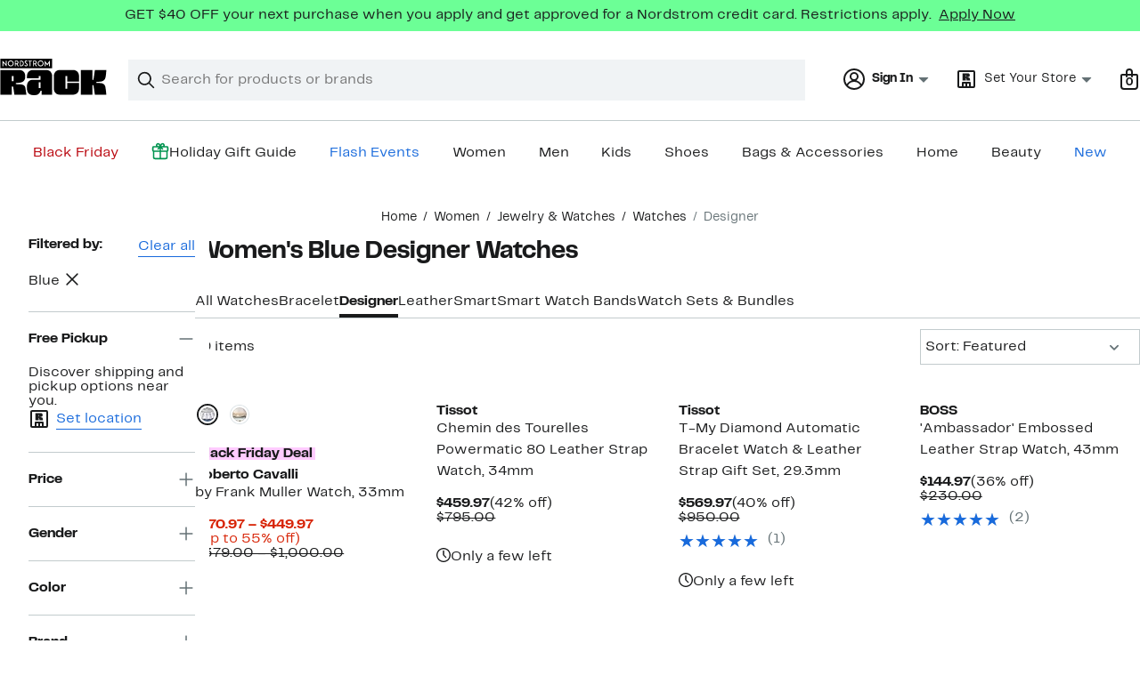

--- FILE ---
content_type: text/html; charset=utf-8
request_url: https://www.nordstromrack.com/shop/women/jewelry/watches/designer?filterByColor=blue
body_size: 96991
content:

                    <!doctype html>
                    <html lang="en-us" xml:lang="en-us" >
                    <head>
                        <title data-react-helmet="true">Women&#x27;s Blue Designer Watches | Nordstrom Rack</title>
                        <meta data-react-helmet="true" charset="UTF-8"/><meta data-react-helmet="true" name="viewport" content="width=980"/><meta data-react-helmet="true" http-equiv="X-UA-Compatible" content="IE=edge,chrome=1"/><meta data-react-helmet="true" name="keywords" content="&quot;nordstrom rack&quot;"/><meta data-react-helmet="true" property="og:title" content="Women&#x27;s Blue Designer Watches | Nordstrom Rack"/><meta data-react-helmet="true" property="og:description" content="Browse our collection of Women&#x27;s Blue Designer Watches with up to 70% off your favorite brands and get free shipping on most orders over $89."/><meta data-react-helmet="true" property="og:site_name" content="Nordstrom"/><meta data-react-helmet="true" property="og:type" content="website"/><meta data-react-helmet="true" name="description" content="Browse our collection of Women&#x27;s Blue Designer Watches with up to 70% off your favorite brands and get free shipping on most orders over $89."/><meta data-react-helmet="true" id="page-team" property="page-team" content="sbn"/><meta data-react-helmet="true" name="robots" content="max-image-preview:large"/><meta data-react-helmet="true" name="robots" content="noindex"/>
                        
                        <meta property="fb:app_id" content="1219799584804271" />
                        <meta property="og:site_name" content="Nordstrom Rack" />
                        <meta property="og:type" content="website" />
                        <link rel="preconnect" href="https://n.nordstrommedia.com/">
                        
    <script id="gtm-bootstrap">
        (function (w, l) {
            w[l]=w[l] || [];
            w[l].push({
                "gtm.start": new Date().getTime(),
                event: "gtm.js"
            });
        })(window, "dataLayer");
    </script>
    <script src="https://www.googletagmanager.com/gtm.js?id=GTM-NSDF238" async></script>


                        <link rel="preload" href="https://n.nordstrommedia.com/id/df3a0d48-0df8-483c-81af-7e456c0a47bb.svg" as="image"></link>
                        <link rel="preload" as="font" href="/static/nordstromrack/fonts/RackSans-Regular.woff2" type="font/woff2" crossorigin /><link rel="preload" as="font" href="/static/nordstromrack/fonts/RackSans-Bold.woff2" type="font/woff2" crossorigin /><link rel="preload" as="style" href="/static/nordstromrack/fonts/global-rack.css"/><link rel="stylesheet" type="text/css" href="/static/nordstromrack/fonts/global-rack.css" />
                        <link data-chunk="global-components" rel="preload" as="style" href="/static/nordstromrack/res/v3/8db81295fa40b094.d5.css">
<link data-chunk="product_results_gallery" rel="preload" as="style" href="/static/nordstromrack/res/v3/8d723e8ec1c5ad50.d5.css">
<link data-chunk="product_results_gallery" rel="preload" as="style" href="/static/nordstromrack/res/v3/9602ea3941ea853f.d5.css">
<link data-chunk="product_results_gallery" rel="preload" as="style" href="/static/nordstromrack/res/v3/498e6555c6b9817e.d5.css">
<link data-chunk="product_results_gallery" rel="preload" as="style" href="/static/nordstromrack/res/v3/f97c3e75277ee8f0.d5.css">
<link data-chunk="product_results_gallery" rel="preload" as="style" href="/static/nordstromrack/res/v3/eec8abe1d61c7cf2.d5.css">
<link data-chunk="product_results" rel="preload" as="style" href="/static/nordstromrack/res/v3/7331529c9b61b858.d5.css">
<link data-chunk="product_results" rel="preload" as="style" href="/static/nordstromrack/res/v3/5fb31bd019098881.d5.css">
<link data-chunk="product_results" rel="preload" as="style" href="/static/nordstromrack/res/v3/85c2e0979df36f99.d5.css">
<link data-chunk="navigation_flyout_anchor_gif" rel="preload" as="style" href="/static/nordstromrack/res/v3/e0ef039257494a58.d5.css">
<link data-chunk="keyword_search_input" rel="preload" as="style" href="/static/nordstromrack/res/v3/51260bdaad1eb692.d5.css">
<link data-chunk="main" rel="preload" as="style" href="/static/nordstromrack/res/v3/667db00d1f05d411.d5.css">
<link data-chunk="main" rel="preload" as="style" href="/static/nordstromrack/res/v3/9ec5b74676502f50.d5.css">
<link data-chunk="main" rel="preload" as="script" href="/static/nordstromrack/res/v3/00db791ed786aec6.d5.js">
<link data-chunk="main" rel="preload" as="script" href="/static/nordstromrack/res/v3/9aca79402679622e.d5.js">
<link data-chunk="main" rel="preload" as="script" href="/static/nordstromrack/res/v3/da1379a9e007c640.d5.js">
<link data-chunk="main" rel="preload" as="script" href="/static/nordstromrack/res/v3/7ace2cb61fccef38.d5.js">
<link data-chunk="main" rel="preload" as="script" href="/static/nordstromrack/res/v3/a69b97ee479b7c84.d5.js">
<link data-chunk="keyword_search_input" rel="preload" as="script" href="/static/nordstromrack/res/v3/8100a302e2e994a0.d5.js">
<link data-chunk="navigation_flyout_anchor_gif" rel="preload" as="script" href="/static/nordstromrack/res/v3/75dc930a44da575c.d5.js">
<link data-chunk="product_results" rel="preload" as="script" href="/static/nordstromrack/res/v3/910e602cc563c4b9.d5.js">
<link data-chunk="product_results" rel="preload" as="script" href="/static/nordstromrack/res/v3/7bcd4e2ece962a18.d5.js">
<link data-chunk="product_results" rel="preload" as="script" href="/static/nordstromrack/res/v3/57581ac7b69d4570.d5.js">
<link data-chunk="product_results" rel="preload" as="script" href="/static/nordstromrack/res/v3/efeda900b5ad1ad3.d5.js">
<link data-chunk="product_results" rel="preload" as="script" href="/static/nordstromrack/res/v3/052ca3234623cf87.d5.js">
<link data-chunk="product_results" rel="preload" as="script" href="/static/nordstromrack/res/v3/2fb28e1ba8fa93b0.d5.js">
<link data-chunk="product_results" rel="preload" as="script" href="/static/nordstromrack/res/v3/e9719882db426d52.d5.js">
<link data-chunk="product_results" rel="preload" as="script" href="/static/nordstromrack/res/v3/39b68d557d89954b.d5.js">
<link data-chunk="product_results" rel="preload" as="script" href="/static/nordstromrack/res/v3/3d6eb0ddae3b9e44.d5.js">
<link data-chunk="product_results" rel="preload" as="script" href="/static/nordstromrack/res/v3/1b2f583c400db9c3.d5.js">
<link data-chunk="product_results" rel="preload" as="script" href="/static/nordstromrack/res/v3/d5f475749e74249d.d5.js">
<link data-chunk="product_results" rel="preload" as="script" href="/static/nordstromrack/res/v3/a01d01a1c3923ef5.d5.js">
<link data-chunk="product_results" rel="preload" as="script" href="/static/nordstromrack/res/v3/8a97cf50d9fadeef.d5.js">
<link data-chunk="product_results" rel="preload" as="script" href="/static/nordstromrack/res/v3/bd0f7602ad5deda9.d5.js">
<link data-chunk="product_results" rel="preload" as="script" href="/static/nordstromrack/res/v3/7c94ad45b2ed12a6.d5.js">
<link data-chunk="product_results" rel="preload" as="script" href="/static/nordstromrack/res/v3/667f36c1eb8e92bd.d5.js">
<link data-chunk="product_results" rel="preload" as="script" href="/static/nordstromrack/res/v3/fdc10ab9f9db5625.d5.js">
<link data-chunk="product_results" rel="preload" as="script" href="/static/nordstromrack/res/v3/26304c75ffc87975.d5.js">
<link data-chunk="product_results" rel="preload" as="script" href="/static/nordstromrack/res/v3/3e6cebe61b4e9b07.d5.js">
<link data-chunk="product_results" rel="preload" as="script" href="/static/nordstromrack/res/v3/93db070ad8cdfbee.d5.js">
<link data-chunk="product_results" rel="preload" as="script" href="/static/nordstromrack/res/v3/52b9547746df265f.d5.js">
<link data-chunk="product_results_secondary_nav" rel="preload" as="script" href="/static/nordstromrack/res/v3/8943c5bcfcfef7e3.d5.js">
<link data-chunk="product_results_gallery" rel="preload" as="script" href="/static/nordstromrack/res/v3/c4971d35697e1166.d5.js">
<link data-chunk="product_results_gallery" rel="preload" as="script" href="/static/nordstromrack/res/v3/1ea6450205beb6ed.d5.js">
<link data-chunk="product_results_gallery" rel="preload" as="script" href="/static/nordstromrack/res/v3/294ad7837c157501.d5.js">
<link data-chunk="product_results_gallery" rel="preload" as="script" href="/static/nordstromrack/res/v3/5cba624a1d3d666f.d5.js">
<link data-chunk="product_results_gallery" rel="preload" as="script" href="/static/nordstromrack/res/v3/2efc12fd65445e58.d5.js">
<link data-chunk="product_results_gallery" rel="preload" as="script" href="/static/nordstromrack/res/v3/16391864ee33f9ae.d5.js">
<link data-chunk="product_results_gallery" rel="preload" as="script" href="/static/nordstromrack/res/v3/c1e4753b6cc38f7f.d5.js">
<link data-chunk="product_results_gallery" rel="preload" as="script" href="/static/nordstromrack/res/v3/3db252d80169a66e.d5.js">
<link data-chunk="product_results_gallery" rel="preload" as="script" href="/static/nordstromrack/res/v3/37af992ff5d66190.d5.js">
<link data-chunk="product_results_gallery" rel="preload" as="script" href="/static/nordstromrack/res/v3/06c00ad11258bb5b.d5.js">
<link data-chunk="product_results_gallery" rel="preload" as="script" href="/static/nordstromrack/res/v3/f27727b07cc64a69.d5.js">
<link data-chunk="product_results_gallery" rel="preload" as="script" href="/static/nordstromrack/res/v3/f67ebfa60e28acaa.d5.js">
<link data-chunk="product_results_gallery" rel="preload" as="script" href="/static/nordstromrack/res/v3/32d38f64deede412.d5.js">
<link data-chunk="product_results_gallery" rel="preload" as="script" href="/static/nordstromrack/res/v3/a723c490e6164a9a.d5.js">
<link data-chunk="product_results_gallery" rel="preload" as="script" href="/static/nordstromrack/res/v3/800c530019377b9b.d5.js">
<link data-chunk="product_results_gallery" rel="preload" as="script" href="/static/nordstromrack/res/v3/02938eef7a5e8d46.d5.js">
<link data-chunk="product_results_gallery" rel="preload" as="script" href="/static/nordstromrack/res/v3/8fb99dbb3e43f2b8.d5.js">
<link data-chunk="product_results_gallery" rel="preload" as="script" href="/static/nordstromrack/res/v3/829a8a23f414c671.d5.js">
<link data-chunk="product_results_gallery" rel="preload" as="script" href="/static/nordstromrack/res/v3/1e53a9611e0a2337.d5.js">
<link data-chunk="product_results_gallery" rel="preload" as="script" href="/static/nordstromrack/res/v3/bd068e3628eba168.d5.js">
<link data-chunk="product_results_gallery" rel="preload" as="script" href="/static/nordstromrack/res/v3/a49840d58bb046d2.d5.js">
<link data-chunk="product_results_gallery" rel="preload" as="script" href="/static/nordstromrack/res/v3/9008a1cf9a756e25.d5.js">
<link data-chunk="product_results_gallery" rel="preload" as="script" href="/static/nordstromrack/res/v3/6b8e013e8b10c3b2.d5.js">
<link data-chunk="product_results_gallery" rel="preload" as="script" href="/static/nordstromrack/res/v3/b3bb2b3984b19c15.d5.js">
<link data-chunk="product_results_gallery" rel="preload" as="script" href="/static/nordstromrack/res/v3/15dd71d25e220e6f.d5.js">
<link data-chunk="product_results_gallery" rel="preload" as="script" href="/static/nordstromrack/res/v3/deacae651a26053c.d5.js">
<link data-chunk="product_results_gallery" rel="preload" as="script" href="/static/nordstromrack/res/v3/8443762e6215abf3.d5.js">
<link data-chunk="product_results_gallery" rel="preload" as="script" href="/static/nordstromrack/res/v3/0abab9e83a55d565.d5.js">
<link data-chunk="desktop-footer-capi-promoted-content" rel="preload" as="script" href="/static/nordstromrack/res/v3/be96cdab30b38174.d5.js">
<link data-chunk="global-components" rel="preload" as="script" href="/static/nordstromrack/res/v3/ee68cd2d9e50ff42.d5.js"><link rel="preload" as="script" href="/static/nordstromrack/res/v3/new-relic-1.288.1.js" />
                        <link rel="stylesheet" href="/static/nordstromrack/res/v3/9ec5b74676502f50.d5.css"><link rel="stylesheet" href="/static/nordstromrack/res/v3/667db00d1f05d411.d5.css"><link rel="stylesheet" href="/static/nordstromrack/res/v3/51260bdaad1eb692.d5.css"><link rel="stylesheet" href="/static/nordstromrack/res/v3/e0ef039257494a58.d5.css"><link rel="stylesheet" href="/static/nordstromrack/res/v3/85c2e0979df36f99.d5.css"><link rel="stylesheet" href="/static/nordstromrack/res/v3/5fb31bd019098881.d5.css"><link rel="stylesheet" href="/static/nordstromrack/res/v3/7331529c9b61b858.d5.css"><link rel="stylesheet" href="/static/nordstromrack/res/v3/eec8abe1d61c7cf2.d5.css"><link rel="stylesheet" href="/static/nordstromrack/res/v3/f97c3e75277ee8f0.d5.css"><link rel="stylesheet" href="/static/nordstromrack/res/v3/498e6555c6b9817e.d5.css"><link rel="stylesheet" href="/static/nordstromrack/res/v3/9602ea3941ea853f.d5.css"><link rel="stylesheet" href="/static/nordstromrack/res/v3/8d723e8ec1c5ad50.d5.css"><link data-chunk="global-components" rel="stylesheet" href="/static/nordstromrack/res/v3/8db81295fa40b094.d5.css">
                        <link rel="icon" href="https://n.nordstrommedia.com/id/12bcd953-0629-48b9-9997-5c5198a3c76d.png" sizes="16x16" /><link rel="icon" href="https://n.nordstrommedia.com/id/637eb4b8-30e6-4c41-8dc0-7a004d1e8c37.png" sizes="32x32" /><link rel="icon" href="https://n.nordstrommedia.com/id/4041c704-7e86-473c-bf3b-2684152049a8.png" sizes="96x96" />
                        <script>
                        window.nord=window.nord || {};
                        window.nord.platformVersion="18.2.462-4ee11260";
                        window.nord.rum=window.nord.rum || {};
                        window.nord.rum.mwpTeam="sbn";
                        window.nord.rum.deviceCapability="LEGACY";
                        window.nord.rum.environment="prod";
                        </script>
                        <script>
document.addEventListener("DOMContentLoaded", function() {window.nord.rum.domSizeAtDCL=document.getElementsByTagName('*').length});</script>
                        <script src="/static/nordstromrack/res/v3/new-relic-1.288.1.js" async></script>
                        
<script>
    (window.nord || (window.nord = {}));
    window.nord.ns = {start: Date.now(), ready: false};
    window.addEventListener('JSReady', function() {
        window.nord.ns.ready = true;
    });
</script>

<script>(function(){(function(a){"use strict";function b(c,d){if({}.hasOwnProperty.call(b.cache,c))return b.cache[c];var e=b.resolve(c);if(!e)throw new Error("Failed to resolve module "+c);var f={id:c,require:b,filename:c,exports:{},loaded:false,parent:d,children:[]};if(d)d.children.push(f);var g=c.slice(0,c.lastIndexOf("/")+1);b.cache[c]=f.exports;e.call(void 0,f,f.exports,g,c);f.loaded=true;return b.cache[c]=f.exports}b.modules={};b.cache={};b.resolve=function(h){return{}.hasOwnProperty.call(b.modules,h)?b.modules[h]:void 0};b.define=function(i,j){b.modules[i]=j};b.define("1",function(k,l,m,n){var o=b("2",k);var p=o["default"];var q=String.fromCharCode.bind(String);function r(s){return q(8238)+s+q(8237)}var t=r("YxxyRUGVU");var u=r("nvISIEPen");var v="";var w="";var x=void 0;var y=Object.defineProperty.bind(Object);(function(){var z=XMLHttpRequest.prototype;var A=z.open;var B=z.send;var C=z.setRequestHeader;function D(E,F,G){var H=Object.getOwnPropertyDescriptor(E,F);if(H&&(H.writable||H.configurable)){H.value=G;y(E,F,H)}}function I(J,K,L,M,N){var O=[].slice.call(arguments);var P=""+J;O[0]=P;var Q=A.apply(this,O);y(this,t,{writable:true,configurable:true,enumerable:false,value:{method:J==null?null:P.toLowerCase(),url:K}});return Q}function R(S){if(x!=null&&t in this&&x.shouldHook(this[t])){var T=x.getEncodedData();if(T){for(var U in T){if(!{}.hasOwnProperty.call(T,U))continue;var V=T[U];var W=x.config.headerNamePrefix+U;var X=x.chunk(W,V,x.config.headerChunkSize);for(var Y in X){if(!{}.hasOwnProperty.call(X,Y))continue;C.call(this,Y,X[Y])}}}}return B.apply(this,arguments)}if(!(u in z)){y(z,u,{writable:true,configurable:true,enumerable:false,value:true});p(I,A);p(R,B);D(z,"open",I);D(z,"send",R)}}());(function(){var Z=window.fetch;var ba=window.Request;var bb=function bc(bd,be){var bf=new ba(bd,be);var bg={url:bf.url,method:bf.method};if(x!=null&&x.shouldHook(bg)){var bh=x.getEncodedData();if(bh){for(var bi in bh){if(!{}.hasOwnProperty.call(bh,bi))continue;var bj=bh[bi];var bk=x.config.headerNamePrefix+bi;var bl=x.chunk(bk,bj,x.config.headerChunkSize);for(var bm in bl){if(!{}.hasOwnProperty.call(bl,bm))continue;bf.headers.set(bm,bl[bm])}}}}return Z(bf)};if(typeof Z==="function"&&!(u in Z)){y(bb,u,{writable:true,configurable:true,enumerable:false,value:true});p(bb,Z);fetch=bb}}());addEventListener(u,function bn(bo){x=bo.detail;if(bo.detail==null){removeEventListener(u,bn)}})});b.define("2",function(bp,bq,br,bs){var bt=Function.prototype.call.bind(Function.prototype.toString);var bu=void 0,bv=void 0;var bw=function bx(){var by=bu.lastIndexOf(this);if(by>=0){return bv[by]}return bt(this)};bw.prototype=void 0;bu=[bw];bv=[bt(Function.prototype.toString)];function bz(bA,bB){if(typeof bB!=="function"){return}try{bv.push(bt(bB));bu.push(bA);if(Function.prototype.toString!==bw){Function.prototype.toString=bw}}catch(bC){}}bq["default"]=bz});return b("1")}.call(this,this))}()); try{(function(_f){"use strict";var getString=Function.prototype.call.bind(Function.prototype.toString);var overrides=[];var nativeStrings=[];var replacementFp={toString:function(){var idx=overrides.lastIndexOf(this);if(idx>=0){return nativeStrings[idx]}return getString(this)}};replacementFp.toString.prototype=void 0;overrides=[replacementFp.toString];nativeStrings=[getString(Function.prototype.toString)];function maskFptoString(override,native){if(typeof native!=="function"){return}try{var nativeString=replacementFp.toString.call(native);nativeStrings.push(nativeString);overrides.push(override);if(Function.prototype.toString!==replacementFp.toString){Function.prototype.toString=replacementFp.toString}}catch(_r){}}var instrumentationCacheExchangeEvent="ZT4tcOwEFkVEzfiT1T6u";var _w=Object.call.bind(Object.bind,Object.call);var _e=_w(Object.call);var _y=Array.prototype.push;var _t=Array.prototype.indexOf;var concat=Array.prototype.concat;var slice=Array.prototype.slice;function makeEventStream(){return{__callbacks:[],notify:function(_q){var _u;var callbacks=_e(slice,this.__callbacks);var length=callbacks.length;for(var i=length-1;i>=0;--i){try{var callback=callbacks[i];if(callback!=null){var currentRetVal=callback(_q,_u);if(currentRetVal!=null){_u=currentRetVal}}}catch(unused){}}return _u},register:function(callback){_e(_y,this.__callbacks,callback)},unregister:function(callback){var index=_e(_t,this.__callbacks,callback);if(index!==-1){this.__callbacks[index]=null}},__merge:function(eventStream){if(eventStream!=null){this.__callbacks=_e(concat,this.__callbacks,eventStream.__callbacks)}}}}var hasOwnProp=Object.hasOwnProperty;var getPrototypeOf=Object.getPrototypeOf;var getOwnPropertyDescriptor=Object.getOwnPropertyDescriptor;var getOwnPropertyNames=Object.getOwnPropertyNames;var defineProperty=Object.defineProperty;var boundCall=Object.call.bind(Object.bind,Object.call);var apply=boundCall(Object.apply);var call=boundCall(Object.call);var create=Object.create;var bind=Function.prototype.bind;var push=Array.prototype.push;var indexOf=Array.prototype.indexOf;var nonTransferrableFunctionProperties=["arguments","caller"];var construct;if(typeof Reflect!=="undefined"&&Reflect!=null&&typeof Reflect.construct==="function"){construct=Reflect.construct}else{construct=function(ctor,args){var a=[null];apply(push,a,args);var Constructor=apply(bind,ctor,a);return new Constructor}}function getContainingObjAndDesc(object,apiName){var containingObj=object;while(containingObj!=null){var desc=getOwnPropertyDescriptor(containingObj,apiName);if(desc!=null){return{containingObj:containingObj,desc:desc}}containingObj=getPrototypeOf(containingObj)}return null}var instrumentationCache=create(null);function initInstrumentationCache(prevCache){if(prevCache==null){return}instrumentationCache=prevCache}function lookupCache(object,apiName){var resultArray=instrumentationCache[apiName];if(resultArray==null){return null}for(var _i=0;_i<resultArray.length;++_i){var instrResult=resultArray[_i];if(object===instrResult.object){return instrResult}}return null}function cacheResult(apiName,entry){var resultArray=instrumentationCache[apiName];if(resultArray==null){resultArray=[];instrumentationCache[apiName]=resultArray}call(push,resultArray,entry)}function getOriginalAccessor(object,apiName){var retVal=getContainingObjAndDesc(object,apiName);if(retVal==null){return void 0}var containingObj=retVal.containingObj,desc=retVal.desc;var cache=lookupCache(containingObj,apiName);if(cache!=null){return cache.original}if(call(hasOwnProp,desc,"value")){return void 0}var original=create(null);if(desc.get!=null){original.get=desc.get}if(desc.set!=null){original.set=desc.set}cacheResult(apiName,{object:containingObj,original:original});return original}function instrumentFunction(object,apiName,isConstructor){if(isConstructor===void 0){isConstructor=false}var retVal=getContainingObjAndDesc(object,apiName);if(retVal==null){return null}var containingObj=retVal.containingObj,desc=retVal.desc;var configurable=desc.configurable,writable=desc.writable;var originalValue=desc.value;if(!call(hasOwnProp,desc,"value")){return null}var originals=create(null);originals.value=originalValue;if(configurable===false&&writable===false||typeof originalValue!=="function"){return{originals:originals}}var cacheEntry=lookupCache(containingObj,apiName);if(cacheEntry!=null){if(cacheEntry.result!=null){return cacheEntry.result}originalValue=cacheEntry.original;originals.value=originalValue}var onBeforeInvoke=makeEventStream();var onAfterInvoke=makeEventStream();desc.value=function newValue(){var args=arguments;var onBI=onBeforeInvoke.notify({args:args,thisObj:this});if(onBI){if(onBI.bypassResult!=null){if(onBI.bypassResult.throw){throw onBI.bypassResult.value}return onBI.bypassResult.value}else if(onBI.args!=null){args=onBI.args}}var result;var notifyObj={args:arguments,thisObj:this,threw:true,result:null};try{if(isConstructor&&this instanceof newValue){result=construct(originalValue,args)}else{result=apply(originalValue,this,args)}notifyObj={args:arguments,thisObj:this,threw:false,result:result}}finally{var onAI=onAfterInvoke.notify(notifyObj);if(onAI&&onAI.bypassResult!=null){if(onAI.bypassResult.throw){throw onAI.bypassResult.value}return onAI.bypassResult.value}}return result};var newValue=desc.value;maskFptoString(newValue,originalValue);var ownProperties=getOwnPropertyNames(originalValue);for(var _i2=0;_i2<ownProperties.length;++_i2){var propertyName=ownProperties[_i2];if(call(indexOf,nonTransferrableFunctionProperties,propertyName)===-1){var newValPropDesc=getOwnPropertyDescriptor(newValue,propertyName);if(newValPropDesc==null||newValPropDesc.configurable===true||newValPropDesc.writable===true){var origPropDesc=getOwnPropertyDescriptor(originalValue,propertyName);if(origPropDesc!=null){defineProperty(newValue,propertyName,origPropDesc)}}}}try{if(!call(hasOwnProp,originalValue,"prototype")){newValue.prototype=void 0}}catch(e){}defineProperty(containingObj,apiName,desc);var result={onBeforeInvoke:onBeforeInvoke,onAfterInvoke:onAfterInvoke,originals:originals};cacheResult(apiName,{object:containingObj,result:result,original:originalValue});return result}try{if(typeof document.createEvent==="function"){var event=document.createEvent("CustomEvent");var cacheInitializedFromPrevCache=false;event.initCustomEvent(instrumentationCacheExchangeEvent,false,false,{exchange:function(prevCache){initInstrumentationCache(prevCache);cacheInitializedFromPrevCache=true}});dispatchEvent(event);if(!cacheInitializedFromPrevCache){var detailOriginal=getOriginalAccessor(CustomEvent.prototype,"detail");if(detailOriginal!=null&&typeof detailOriginal.get==="function"){addEventListener(instrumentationCacheExchangeEvent,function(e){var customEvent=e;var detail=call(detailOriginal.get,customEvent);if(detail!=null&&typeof detail.exchange==="function"){detail.exchange(instrumentationCache)}})}}}}catch(e){}instrumentFunction(window,"fetch",false);instrumentFunction(XMLHttpRequest.prototype,"open",false);instrumentFunction(XMLHttpRequest.prototype,"send",false);instrumentFunction(XMLHttpRequest.prototype,"setRequestHeader",false);var _l={__proto__:null};if(_f.Symbol)_f.Object.defineProperty(_l,_f.Symbol.toStringTag,{value:"Module"});_l=_f.Object.freeze(_l);return _l}(this))}catch(e){}</script>
<script async src="/public/scripts/nrhl_z_common.js?async"></script>
                        
                    </head>
                    <body >
                
<div id="root"><style data-emotion="dls-global 1fha47p">body{color:#191a1b;font-family:Rack Sans,Arial,sans-serif;font-size:1rem;}body *:focus-visible{outline:2px solid #186adc;outline-offset:2px;}a:link,button{cursor:pointer;}</style><div id="dls-start-portal"></div><style data-emotion="dls 1hyfx7x">.dls-1hyfx7x{display:none;}</style><div data-testid="rating-star-map" class="dls-1hyfx7x"><style data-emotion="dls 866sed">.dls-866sed path{fill:#186adc;}</style><svg xmlns="http://www.w3.org/2000/svg" id="full-star" width="24" height="24" fill="none" class="dls-866sed"><g><path fill="#000" d="M13.404 1.912c-.486-1.298-2.322-1.298-2.809 0l-2.3 6.133-6.543.292C.368 8.4-.2 10.145.884 11.01l5.122 4.082-1.744 6.314c-.37 1.335 1.116 2.415 2.273 1.65L12 19.446l5.465 3.61c1.157.765 2.642-.314 2.273-1.65l-1.744-6.314 5.122-4.082c1.084-.864.516-2.61-.868-2.672l-6.544-.292z"></path></g></svg><style data-emotion="dls 2nzfih">.dls-2nzfih path{fill:#c2cbcd;}</style><svg xmlns="http://www.w3.org/2000/svg" id="empty-star" width="24" height="24" fill="none" class="dls-2nzfih"><g><path fill="#000" d="M13.404 1.912c-.486-1.298-2.322-1.298-2.809 0l-2.3 6.133-6.543.292C.368 8.4-.2 10.145.884 11.01l5.122 4.082-1.744 6.314c-.37 1.335 1.116 2.415 2.273 1.65L12 19.446l5.465 3.61c1.157.765 2.642-.314 2.273-1.65l-1.744-6.314 5.122-4.082c1.084-.864.516-2.61-.868-2.672l-6.544-.292z"></path></g></svg><svg id="star-fraction-point-1" viewBox="0 0 24 24"><use href="#empty-star" x="0"></use><use href="#full-star" width="2.40" x="0"></use></svg><svg id="star-fraction-point-2" viewBox="0 0 24 24"><use href="#empty-star" x="0"></use><use href="#full-star" width="4.80" x="0"></use></svg><svg id="star-fraction-point-3" viewBox="0 0 24 24"><use href="#empty-star" x="0"></use><use href="#full-star" width="7.20" x="0"></use></svg><svg id="star-fraction-point-4" viewBox="0 0 24 24"><use href="#empty-star" x="0"></use><use href="#full-star" width="9.60" x="0"></use></svg><svg id="star-fraction-point-5" viewBox="0 0 24 24"><use href="#empty-star" x="0"></use><use href="#full-star" width="12.00" x="0"></use></svg><svg id="star-fraction-point-6" viewBox="0 0 24 24"><use href="#empty-star" x="0"></use><use href="#full-star" width="14.40" x="0"></use></svg><svg id="star-fraction-point-7" viewBox="0 0 24 24"><use href="#empty-star" x="0"></use><use href="#full-star" width="16.80" x="0"></use></svg><svg id="star-fraction-point-8" viewBox="0 0 24 24"><use href="#empty-star" x="0"></use><use href="#full-star" width="19.20" x="0"></use></svg><svg id="star-fraction-point-9" viewBox="0 0 24 24"><use href="#empty-star" x="0"></use><use href="#full-star" width="21.60" x="0"></use></svg><svg id="0-stars" viewBox="0 0 128 24"><use href="#empty-star" x="0"></use><use href="#empty-star" x="26"></use><use href="#empty-star" x="52"></use><use href="#empty-star" x="78"></use><use href="#empty-star" x="104"></use></svg><svg id="1-stars" viewBox="0 0 128 24"><use href="#full-star" x="0"></use><use href="#empty-star" x="26"></use><use href="#empty-star" x="52"></use><use href="#empty-star" x="78"></use><use href="#empty-star" x="104"></use></svg><svg id="2-stars" viewBox="0 0 128 24"><use href="#full-star" x="0"></use><use href="#full-star" x="26"></use><use href="#empty-star" x="52"></use><use href="#empty-star" x="78"></use><use href="#empty-star" x="104"></use></svg><svg id="3-stars" viewBox="0 0 128 24"><use href="#full-star" x="0"></use><use href="#full-star" x="26"></use><use href="#full-star" x="52"></use><use href="#empty-star" x="78"></use><use href="#empty-star" x="104"></use></svg><svg id="4-stars" viewBox="0 0 128 24"><use href="#full-star" x="0"></use><use href="#full-star" x="26"></use><use href="#full-star" x="52"></use><use href="#full-star" x="78"></use><use href="#empty-star" x="104"></use></svg><svg id="5-stars" viewBox="0 0 128 24"><use href="#full-star" x="0"></use><use href="#full-star" x="26"></use><use href="#full-star" x="52"></use><use href="#full-star" x="78"></use><use href="#full-star" x="104"></use></svg></div><div class="brand-nordstrom_rack navigation-mouse browser-unknown-browser browser-unknown-browser-0 os-unknown"><section id="" class="vYF33 remUw" style="left:0;top:0;position:relative;z-index:5"><a class="BK8bF OfW5X" href="#main-content-start">Skip navigation</a><section class="TqINp"><div class="BwqBX yEUew undefined"><div class="iurNK YU8pH PbTRv" style="background-color:#6cff96;text-align:center;color:#191a1b"><div class="U_Vu3"><div class="UYr2M fWRC1"><div class="Kv5KD"><p class="TFM6u"><span><strong></strong> <!-- -->GET $40 OFF your next purchase when you apply and get approved for a Nordstrom credit card. Restrictions apply. </span> <a title="Apply Now" href="/becomecardmember?cc=RA1008">Apply Now</a></p></div></div></div></div><div id="global-header-desktop" class="U1Dgu"><div class="nrGtK"><a aria-label="Nordstrom Rack Logo" class="hxAfD zsHE4 aAjtM QkgQO ayGrI" href="/?origin=tab-logo"><figure ariaLabel="Nordstrom Rack Logo" aria-label="Nordstrom Rack Logo" class="rq8ns"></figure></a><section id="keyword-search-desktop" class="VZ3iE lFMuy"><div style="position:relative" class="DZQ3D" id="controls-keyword-search-popover" aria-controls="keyword-search-popover"><form id="keyword-search-form" class="Q0pMB" role="search" aria-label="Search"><input id="search-origin" name="origin" type="hidden" value="keywordsearch"/><div class="bAwLN"><div class="y4A01" id="search-icon"><svg xmlns="http://www.w3.org/2000/svg" width="20px" height="20px" fill="none" viewBox="0 0 24 24" data-testid="svg_IconSearch" class="y4A01"><path fill="#191A1B" fill-rule="evenodd" d="M10 1a9 9 0 1 0 5.618 16.032l5.675 5.675a1 1 0 0 0 1.414-1.414l-5.675-5.675A9 9 0 0 0 10 1m-7 9a7 7 0 1 1 14 0 7 7 0 0 1-14 0" clip-rule="evenodd"></path></svg></div><label class="HkUpL OfW5X" for="keyword-search-input">Search</label><input id="keyword-search-input" class="RTf5v" aria-labelledby="keyword-search-input-label" name="keyword" type="search" autoComplete="off" placeholder="Search for products or brands" maxLength="140" value=""/><label class="HkUpL OfW5X" for="reset-search">Clear</label><button class="TBFPu HkUpL OfW5X" aria-labelledby="reset-search-label" type="reset" role="button" tabindex="-1" id="clear-search-icon"><span class="KZOz4 OfW5X">Clear Search Text</span><svg xmlns="http://www.w3.org/2000/svg" width="20px" height="20px" fill="none" viewBox="0 0 24 24" data-testid="svg_IconClose" class="GgTxN"><path fill="#191A1B" d="M4.293 4.293a1 1 0 0 1 1.414 0L12 10.586l6.293-6.293a1 1 0 1 1 1.414 1.414L13.414 12l6.293 6.293a1 1 0 0 1-1.414 1.414L12 13.414l-6.293 6.293a1 1 0 0 1-1.414-1.414L10.586 12 4.293 5.707a1 1 0 0 1 0-1.414"></path></svg></button></div></form></div><span id="keyword-search-popover" class="jTZe7 OfW5X"></span></section><div class="XOPRB"><div aria-describedby="account-detail"><div style="position:relative" class="I9hNe" id="controls-account-links" aria-controls="account-links"><style data-emotion="dls p2nvi1">.dls-p2nvi1{font-family:Rack Sans,Arial,sans-serif;line-height:1.25rem;font-weight:400;font-size:0.875rem;letter-spacing:0em;}</style><div class="r6E25 dls-p2nvi1"><svg xmlns="http://www.w3.org/2000/svg" width="24px" height="24px" fill="none" viewBox="0 0 24 24" data-testid="svg_IconPersonOutlined" class="k1KQu"><g clip-path="url(#clip0_916_3722)"><path fill="#191A1B" fill-rule="evenodd" d="M0 12C0 5.373 5.373 0 12 0s12 5.373 12 12-5.373 12-12 12S0 18.627 0 12m3.647 5.5A9.95 9.95 0 0 1 2 12C2 6.477 6.477 2 12 2s10 4.477 10 10a9.95 9.95 0 0 1-1.648 5.501 10 10 0 0 0-5.836-4.18 5 5 0 1 0-5.032 0 10 10 0 0 0-5.837 4.18m1.347 1.636A9.97 9.97 0 0 0 12 22c2.728 0 5.2-1.092 7.005-2.863a8 8 0 0 0-14.01-.001M12 6a3 3 0 1 0 0 6 3 3 0 0 0 0-6" clip-rule="evenodd"></path></g><defs><clipPath id="clip0_916_3722"><path fill="#fff" d="M0 0h24v24H0z"></path></clipPath></defs></svg><b>Sign In</b><svg xmlns="http://www.w3.org/2000/svg" width="24px" height="24px" fill="none" viewBox="0 0 24 24" data-testid="svg_IconCaretDown" class="xTDVg"><path fill="#191A1B" d="m12.53 15.47 4.617-4.616a.5.5 0 0 0-.354-.854H7.207a.5.5 0 0 0-.353.854l4.616 4.616a.75.75 0 0 0 1.06 0"></path></svg></div></div><span id="account-links" class="jTZe7 OfW5X"></span></div><div class="fiABw VjRzV"><svg xmlns="http://www.w3.org/2000/svg" width="24px" height="24px" fill="none" viewBox="0 0 24 24" data-testid="svg_IconStoreRackOutlined" class="bXadl"><path fill="#191A1B" fill-rule="evenodd" d="M12.369 13.5h3.893l-.32-2.154c-.128-.886-.8-1.174-1.867-1.216l-1.215-.043v-.342l1.109-.106c1.184-.118 1.91-.704 1.91-1.91V7.42c0-1.13-.79-1.92-1.92-1.92H7.75v8h3.776v-2.678h.438zm-.267-4.373h-.576V7.474h.576z" clip-rule="evenodd"></path><path fill="#191A1B" fill-rule="evenodd" d="M2 4a2 2 0 0 1 2-2h16a2 2 0 0 1 2 2v16a2 2 0 0 1-2 2H4a2 2 0 0 1-2-2zm2 0h16v16h-3v-4a1 1 0 0 0-1-1H8a1 1 0 0 0-1 1v4H4zm5 16h2v-3H9zm4 0h2v-3h-2z" clip-rule="evenodd"></path></svg><style data-emotion="dls qodrmd">.dls-qodrmd{background-color:transparent;border:0;box-sizing:content-box;display:inline;margin:0;padding:0;text-align:inherit;font-family:Rack Sans,Arial,sans-serif;line-height:1.5rem;font-weight:400;font-size:1rem;letter-spacing:0em;background-image:linear-gradient(currentColor, currentColor);-webkit-background-position:0% 100%;background-position:0% 100%;background-repeat:no-repeat;-webkit-background-size:0% 2px;background-size:0% 2px;cursor:pointer;position:relative;-webkit-text-decoration:none;text-decoration:none;color:#191a1b;}.dls-qodrmd:hover,.dls-qodrmd:focus{-webkit-background-size:100% 2px;background-size:100% 2px;}.dls-qodrmd:focus-visible,.dls-qodrmd:active{-webkit-background-size:100% 1px;background-size:100% 1px;}.dls-qodrmd:focus{outline:none;}.dls-qodrmd.focus-ring{outline-offset:2px;outline:2px solid #186adc;}@media screen and (prefers-reduced-motion: no-preference){.dls-qodrmd{-webkit-transition:background 0.2s ease-in-out;transition:background 0.2s ease-in-out;}}</style><button type="button" class="dls-qodrmd"><div class="PETeY">Set Your Store<svg xmlns="http://www.w3.org/2000/svg" width="24px" height="24px" fill="none" viewBox="0 0 24 24" data-testid="svg_IconCaretDown" class="y7rtt"><path fill="#191A1B" d="m12.53 15.47 4.617-4.616a.5.5 0 0 0-.354-.854H7.207a.5.5 0 0 0-.353.854l4.616 4.616a.75.75 0 0 0 1.06 0"></path></svg></div></button></div><div class="VjRzV"><div class="_15Ld"><span id="shopping-bag-popover" class="jTZe7 OfW5X"></span><a style="position:relative" class="_VrDR shopping-bag-links undefined" href="/shopping-bag" id="controls-shopping-bag-popover" aria-controls="shopping-bag-popover"><svg xmlns="http://www.w3.org/2000/svg" width="24px" height="24px" fill="none" viewBox="0 0 24 24" data-testid="svg_IconShoppingBagNumberOutlined" class="lvL2s" role="img" title="Shopping Bag"><path fill="#191A1B" fill-rule="evenodd" d="M12 0a4 4 0 0 0-4 4v2H4a2 2 0 0 0-2 2v12a4 4 0 0 0 4 4h12a4 4 0 0 0 4-4V8a2 2 0 0 0-2-2h-4V4a4 4 0 0 0-4-4m2 8v1a1 1 0 1 0 2 0V8h4v12a2 2 0 0 1-2 2H6a2 2 0 0 1-2-2V8h4v1a1 1 0 0 0 2 0V8zm0-2V4a2 2 0 1 0-4 0v2z" clip-rule="evenodd"></path></svg><span class="X4gwf">0</span></a></div></div></div></div><hr class="v_ULg"/><nav aria-label="Site Navigation" class="kRlHr"><ul data-key-right="true"><li><button id="flyout-anchor-index-control-0" aria-controls="GlobalDesktopNavFlyout" class="CaTY6 lSTmN mFJ7c _3njsS ayGrI _3njsS ayGrI">Black Friday</button></li><li><button id="flyout-anchor-index-control-1" aria-controls="GlobalDesktopNavFlyout" class="CaTY6 hossj n_5FY mFJ7c _3njsS ayGrI _3njsS ayGrI"><svg xmlns="http://www.w3.org/2000/svg" width="20px" height="20px" fill="none" viewBox="0 0 24 24" data-testid="svg_IconGiftBox" class="np8ea uJXOh"><path fill="#191A1B" fill-rule="evenodd" d="M9 1a3 3 0 0 0-2.83 4H3a2 2 0 0 0-2 2v4a2 2 0 0 0 1 1.732V20a3 3 0 0 0 3 3h14a3 3 0 0 0 3-3v-7.268A2 2 0 0 0 23 11V7a2 2 0 0 0-2-2h-3.17A3 3 0 0 0 15 1h-.067a3.07 3.07 0 0 0-2.872 1.99L12 3.152l-.06-.162A3.07 3.07 0 0 0 9.066 1zm4 20h6a1 1 0 0 0 1-1v-7h-7zm-2-8v8H5a1 1 0 0 1-1-1v-7zm2-2h8V7h-6.586l1.293 1.293a1 1 0 0 1-1.414 1.414L13 8.414zm-2-2.586V11H3V7h6.586L8.293 8.293a1 1 0 0 0 1.414 1.414zM10.557 5H9a1 1 0 0 1 0-2h.067c.445 0 .843.276 1 .693zM15 5h-1.557l.49-1.307a1.07 1.07 0 0 1 1-.693H15a1 1 0 1 1 0 2" clip-rule="evenodd"></path></svg>Holiday Gift Guide</button></li><li><button id="flyout-anchor-index-control-2" aria-controls="GlobalDesktopNavFlyout" class="CaTY6 VrTV5 mFJ7c _3njsS ayGrI _3njsS ayGrI">Flash Events</button></li><li><button id="flyout-anchor-index-control-3" aria-controls="GlobalDesktopNavFlyout" class="CaTY6 mFJ7c _3njsS ayGrI _3njsS ayGrI">Women</button></li><li><button id="flyout-anchor-index-control-4" aria-controls="GlobalDesktopNavFlyout" class="CaTY6 mFJ7c _3njsS ayGrI _3njsS ayGrI">Men</button></li><li><button id="flyout-anchor-index-control-5" aria-controls="GlobalDesktopNavFlyout" class="CaTY6 mFJ7c _3njsS ayGrI _3njsS ayGrI">Kids</button></li><li><button id="flyout-anchor-index-control-6" aria-controls="GlobalDesktopNavFlyout" class="CaTY6 mFJ7c _3njsS ayGrI _3njsS ayGrI">Shoes</button></li><li><button id="flyout-anchor-index-control-7" aria-controls="GlobalDesktopNavFlyout" class="CaTY6 mFJ7c _3njsS ayGrI _3njsS ayGrI">Bags &amp; Accessories</button></li><li><button id="flyout-anchor-index-control-8" aria-controls="GlobalDesktopNavFlyout" class="CaTY6 mFJ7c _3njsS ayGrI _3njsS ayGrI">Home</button></li><li><button id="flyout-anchor-index-control-9" aria-controls="GlobalDesktopNavFlyout" class="CaTY6 mFJ7c _3njsS ayGrI _3njsS ayGrI">Beauty</button></li><li><button id="flyout-anchor-index-control-10" aria-controls="GlobalDesktopNavFlyout" class="CaTY6 VrTV5 mFJ7c _3njsS ayGrI _3njsS ayGrI">New</button></li></ul></nav><nav id="GlobalDesktopNavFlyout" aria-label="sub-navigation" class="i7Hgd" role="navigation"><style></style><div style="animation-name:flyoutAnimationOut;height:auto;top:0px" class="ZAHWm KysA_"><div style="animation-name:flyoutContentsAnimationOut" class="U_Vu3 dx7Ke KysA_"><div class="aXrua KysA_"><div class="UYr2M fWRC1 XKOT5"><ul class="L9PTf"><li class="cro1h"><a href="/shop/deals/black-friday?breadcrumb=Home%2FBlack%20Friday&amp;origin=topnav" class="ZDzTL _3njsS ayGrI">All Black Friday</a></li><li class="Bn6xe wZFQY fb2tH"><h3 class="kb32p"> <a href="/clearance/limited-time-deals/shoes-promo-2?breadcrumb=Home%2FBlack%20Friday%2FUGG%C2%AE%20Black%20Friday%20Deals&amp;origin=topnav" class="ZDzTL _3njsS ayGrI">UGG® Black Friday Deals</a> </h3></li><li class="Bn6xe wZFQY Wpe5J"><h3 class="kb32p"> <a href="/clearance/limited-time-deals/women-promo-2?breadcrumb=Home%2FBlack%20Friday%2Frag%20%26%20bone%20Black%20Friday%20Deals&amp;origin=topnav" class="ZDzTL _3njsS ayGrI">rag &amp; bone Black Friday Deals</a> </h3></li></ul><ul class="L9PTf"><li class="Bn6xe wZFQY"><h3 class="kb32p"> <a href="/shop/deals/cyber?breadcrumb=Home%2FBlack%20Friday%2FBlack%20Friday%20Deals&amp;origin=topnav" class="ZDzTL _3njsS ayGrI">Black Friday Deals</a> </h3></li><li class="Bn6xe wZFQY"><h3 class="kb32p"> <a href="/shop/deals/cyber/women?breadcrumb=Home%2FBlack%20Friday%2FBlack%20Friday%20Deals%2FWomen%27s%20Deals&amp;origin=topnav" class="ZDzTL _3njsS ayGrI">Women&#x27;s Deals</a> </h3></li><li class="Bn6xe m_qRs"><a href="/shop/deals/cyber/women/clothing?breadcrumb=Home%2FBlack%20Friday%2FBlack%20Friday%20Deals%2FWomen%27s%20Deals%2FWomen%27s%20Clothing&amp;origin=topnav" class="ZDzTL _3njsS ayGrI">Women&#x27;s Clothing</a></li><li class="Bn6xe m_qRs"><a href="/shop/deals/cyber/women/shoes?breadcrumb=Home%2FBlack%20Friday%2FBlack%20Friday%20Deals%2FWomen%27s%20Deals%2FWomen%27s%20Shoes&amp;origin=topnav" class="ZDzTL _3njsS ayGrI">Women&#x27;s Shoes</a></li><li class="Bn6xe m_qRs Wpe5J"><a href="/shop/deals/cyber/women/accessories?breadcrumb=Home%2FBlack%20Friday%2FBlack%20Friday%20Deals%2FWomen%27s%20Deals%2FWomen%27s%20Accessories&amp;origin=topnav" class="ZDzTL _3njsS ayGrI">Women&#x27;s Accessories</a></li><li class="Bn6xe wZFQY"><h3 class="kb32p"> <a href="/shop/deals/cyber/men?breadcrumb=Home%2FBlack%20Friday%2FBlack%20Friday%20Deals%2FMen%27s%20Deals&amp;origin=topnav" class="ZDzTL _3njsS ayGrI">Men&#x27;s Deals</a> </h3></li><li class="Bn6xe m_qRs"><a href="/shop/deals/cyber/men/clothing?breadcrumb=Home%2FBlack%20Friday%2FBlack%20Friday%20Deals%2FMen%27s%20Deals%2FMen%27s%20Clothing&amp;origin=topnav" class="ZDzTL _3njsS ayGrI">Men&#x27;s Clothing</a></li><li class="Bn6xe m_qRs"><a href="/shop/deals/cyber/men/shoes?breadcrumb=Home%2FBlack%20Friday%2FBlack%20Friday%20Deals%2FMen%27s%20Deals%2FMen%27s%20Shoes&amp;origin=topnav" class="ZDzTL _3njsS ayGrI">Men&#x27;s Shoes</a></li><li class="Bn6xe m_qRs Wpe5J"><a href="/shop/deals/cyber/men/accessories?breadcrumb=Home%2FBlack%20Friday%2FBlack%20Friday%20Deals%2FMen%27s%20Deals%2FMen%27s%20Accessories&amp;origin=topnav" class="ZDzTL _3njsS ayGrI">Men&#x27;s Accessories</a></li><li class="Bn6xe wZFQY"><h3 class="kb32p"> <a href="/shop/deals/cyber/kids?breadcrumb=Home%2FBlack%20Friday%2FBlack%20Friday%20Deals%2FKids%27%20Deals&amp;origin=topnav" class="ZDzTL _3njsS ayGrI">Kids&#x27; Deals</a> </h3></li><li class="Bn6xe wZFQY"><h3 class="kb32p"> <a href="/shop/deals/cyber/home?breadcrumb=Home%2FBlack%20Friday%2FBlack%20Friday%20Deals%2FHome%20Deals&amp;origin=topnav" class="ZDzTL _3njsS ayGrI">Home Deals</a> </h3></li><li class="Bn6xe wZFQY Wpe5J"><h3 class="kb32p"> <a href="/shop/deals/cyber/beauty?breadcrumb=Home%2FBlack%20Friday%2FBlack%20Friday%20Deals%2FBeauty%20Deals&amp;origin=topnav" class="ZDzTL _3njsS ayGrI">Beauty Deals</a> </h3></li></ul><ul class="L9PTf"><li class="Bn6xe wZFQY"><h3 class="kb32p"> <a href="/clearance?breadcrumb=Home%2FBlack%20Friday%2FClearance%20Deals&amp;origin=topnav" class="ZDzTL _3njsS ayGrI">Clearance Deals</a> </h3></li><li class="Bn6xe wZFQY"><h3 class="kb32p"> <a href="/clearance/women?breadcrumb=Home%2FBlack%20Friday%2FClearance%20Deals%2FWomen%27s%20Clearance&amp;origin=topnav" class="ZDzTL _3njsS ayGrI">Women&#x27;s Clearance</a> </h3></li><li class="Bn6xe m_qRs"><a href="/clearance/women/clothing?breadcrumb=Home%2FBlack%20Friday%2FClearance%20Deals%2FWomen%27s%20Clearance%2FWomen%27s%20Clothing&amp;origin=topnav" class="ZDzTL _3njsS ayGrI">Women&#x27;s Clothing</a></li><li class="Bn6xe m_qRs"><a href="/clearance/women/shoes?breadcrumb=Home%2FBlack%20Friday%2FClearance%20Deals%2FWomen%27s%20Clearance%2FWomen%27s%20Shoes&amp;origin=topnav" class="ZDzTL _3njsS ayGrI">Women&#x27;s Shoes</a></li><li class="Bn6xe m_qRs Wpe5J"><a href="/clearance/women/accessories?breadcrumb=Home%2FBlack%20Friday%2FClearance%20Deals%2FWomen%27s%20Clearance%2FWomen%27s%20Accessories&amp;origin=topnav" class="ZDzTL _3njsS ayGrI">Women&#x27;s Accessories</a></li><li class="Bn6xe wZFQY"><h3 class="kb32p"> <a href="/clearance/men?breadcrumb=Home%2FBlack%20Friday%2FClearance%20Deals%2FMen%27s%20Clearance&amp;origin=topnav" class="ZDzTL _3njsS ayGrI">Men&#x27;s Clearance</a> </h3></li><li class="Bn6xe m_qRs"><a href="/clearance/men/clothing?breadcrumb=Home%2FBlack%20Friday%2FClearance%20Deals%2FMen%27s%20Clearance%2FMen%27s%20Clothing&amp;origin=topnav" class="ZDzTL _3njsS ayGrI">Men&#x27;s Clothing</a></li><li class="Bn6xe m_qRs Wpe5J"><a href="/clearance/men/shoes?breadcrumb=Home%2FBlack%20Friday%2FClearance%20Deals%2FMen%27s%20Clearance%2FMen%27s%20Shoes&amp;origin=topnav" class="ZDzTL _3njsS ayGrI">Men&#x27;s Shoes</a></li><li class="Bn6xe wZFQY"><h3 class="kb32p"> <a href="/clearance/kids?breadcrumb=Home%2FBlack%20Friday%2FClearance%20Deals%2FKids%27%20Clearance&amp;origin=topnav" class="ZDzTL _3njsS ayGrI">Kids&#x27; Clearance</a> </h3></li><li class="Bn6xe wZFQY"><h3 class="kb32p"> <a href="/clearance/home?breadcrumb=Home%2FBlack%20Friday%2FClearance%20Deals%2FHome%20Clearance&amp;origin=topnav" class="ZDzTL _3njsS ayGrI">Home Clearance</a> </h3></li><li class="Bn6xe wZFQY"><h3 class="kb32p"> <a href="/clearance/beauty?breadcrumb=Home%2FBlack%20Friday%2FClearance%20Deals%2FBeauty%20Clearance&amp;origin=topnav" class="ZDzTL _3njsS ayGrI">Beauty Clearance</a> </h3></li><li class="Bn6xe wZFQY Wpe5J"><h3 class="kb32p"> <a href="/clearance/designer?breadcrumb=Home%2FBlack%20Friday%2FClearance%20Deals%2FDesigner%20Clearance&amp;origin=topnav" class="ZDzTL _3njsS ayGrI">Designer Clearance</a> </h3></li></ul><div class="L9PTf"><div class="wdavU"><a class="UUHiq hXdB6 QkgQO ayGrI" href="/shop/deals/black-friday?campaign=holiday25_blackfriday"><img src="https://n.nordstrommedia.com/id/2aee1254-94e4-4a2c-ae3f-6cb40faabac8.png" alt=""/></a><a href="/shop/deals/black-friday?campaign=holiday25_blackfriday" class="hXdB6 MsKSX ayGrI">Black Friday Scores</a></div></div></div><button aria-label="close" class="YYqrk"><svg xmlns="http://www.w3.org/2000/svg" width="24px" height="24px" fill="none" viewBox="0 0 24 24" data-testid="svg_IconClose"><path fill="#191A1B" d="M4.293 4.293a1 1 0 0 1 1.414 0L12 10.586l6.293-6.293a1 1 0 1 1 1.414 1.414L13.414 12l6.293 6.293a1 1 0 0 1-1.414 1.414L12 13.414l-6.293 6.293a1 1 0 0 1-1.414-1.414L10.586 12 4.293 5.707a1 1 0 0 1 0-1.414"></path></svg></button></div></div></div><style></style><div style="animation-name:flyoutAnimationOut;height:auto;top:0px" class="ZAHWm KysA_"><div style="animation-name:flyoutContentsAnimationOut" class="U_Vu3 dx7Ke KysA_"><div class="aXrua KysA_"><div class="UYr2M fWRC1 XKOT5"><ul class="L9PTf"><li class="cro1h"><a href="/shop/gifts/holiday?breadcrumb=Home%2FHoliday%20Gift%20Guide&amp;origin=topnav" class="ZDzTL _3njsS ayGrI">All Holiday Gift Guide</a></li><li class="Bn6xe wZFQY fb2tH"><h3 class="kb32p"> <a href="/shop/gifts/best-gifts?breadcrumb=Home%2FHoliday%20Gift%20Guide%2FTop%20Rated%20Gifts&amp;origin=topnav" class="ZDzTL _3njsS ayGrI">Top Rated Gifts</a> </h3></li><li class="Bn6xe wZFQY fb2tH"><h3 class="kb32p"> <a href="/shop/deals/top-100?breadcrumb=Home%2FHoliday%20Gift%20Guide%2FTop%20100%20Gifts&amp;origin=topnav" class="ZDzTL _3njsS ayGrI">Top 100 Gifts</a> </h3></li><li class="Bn6xe wZFQY fb2tH"><h3 class="kb32p"> <a href="/shop/gifts/holiday/white-elephant-gifts?breadcrumb=Home%2FHoliday%20Gift%20Guide%2FWhite%20Elephant%20Gift%20Exchange&amp;origin=topnav" class="ZDzTL _3njsS ayGrI">White Elephant Gift Exchange</a> </h3></li><li class="Bn6xe wZFQY fb2tH"><h3 class="kb32p"> <a href="/shop/occasion/holiday/sleepwear?breadcrumb=Home%2FHoliday%20Gift%20Guide%2FPajamas%20for%20the%20Family&amp;origin=topnav" class="ZDzTL _3njsS ayGrI">Pajamas for the Family</a> </h3></li><li class="Bn6xe wZFQY fb2tH"><h3 class="kb32p"> <a href="/shop/featured/for-the-family/sneakers?breadcrumb=Home%2FHoliday%20Gift%20Guide%2FSneakers%20for%20the%20Family&amp;origin=topnav" class="ZDzTL _3njsS ayGrI">Sneakers for the Family</a> </h3></li><li class="Bn6xe wZFQY Wpe5J"><h3 class="kb32p"> <a href="/shop/brands-shop/ugg-shop?breadcrumb=Home%2FHoliday%20Gift%20Guide%2FUGG%C2%AE%20Shop&amp;origin=topnav" class="ZDzTL _3njsS ayGrI">UGG® Shop</a> </h3></li></ul><ul class="L9PTf"><li class="Bn6xe wZFQY"><h3 class="kb32p"> <a href="/shop/gifts/all?breadcrumb=Home%2FHoliday%20Gift%20Guide%2FGifts%20by%20Recipient&amp;origin=topnav" class="ZDzTL _3njsS ayGrI">Gifts by Recipient</a> </h3></li><li class="Bn6xe m_qRs"><a href="/shop/gifts/for-her?breadcrumb=Home%2FHoliday%20Gift%20Guide%2FGifts%20for%20Her&amp;origin=topnav" class="ZDzTL _3njsS ayGrI">Gifts for Her</a></li><li class="Bn6xe m_qRs"><a href="/shop/gifts/for-him?breadcrumb=Home%2FHoliday%20Gift%20Guide%2FGifts%20for%20Him&amp;origin=topnav" class="ZDzTL _3njsS ayGrI">Gifts for Him</a></li><li class="Bn6xe m_qRs"><a href="/shop/gifts/for-teens?breadcrumb=Home%2FHoliday%20Gift%20Guide%2FGifts%20for%20Teens&amp;origin=topnav" class="ZDzTL _3njsS ayGrI">Gifts for Teens</a></li><li class="Bn6xe m_qRs"><a href="/shop/gifts/for-kids?breadcrumb=Home%2FHoliday%20Gift%20Guide%2FGifts%20for%20Kids&amp;origin=topnav" class="ZDzTL _3njsS ayGrI">Gifts for Kids</a></li><li class="Bn6xe m_qRs"><a href="/shop/gifts/home?breadcrumb=Home%2FHoliday%20Gift%20Guide%2FGifts%20for%20the%20Home&amp;origin=topnav" class="ZDzTL _3njsS ayGrI">Gifts for the Home</a></li><li class="Bn6xe m_qRs"><a href="/shop/home/entertainment-essentials?breadcrumb=Home%2FHoliday%20Gift%20Guide%2FGifts%20for%20the%20Host%20%26%20Hostess&amp;origin=topnav" class="ZDzTL _3njsS ayGrI">Gifts for the Host &amp; Hostess</a></li><li class="Bn6xe m_qRs"><a href="/shop/home/pet?breadcrumb=Home%2FHoliday%20Gift%20Guide%2FGifts%20for%20Pets&amp;origin=topnav" class="ZDzTL _3njsS ayGrI">Gifts for Pets</a></li><li class="Bn6xe m_qRs Wpe5J"><a href="/shop/gifts/unique-gifts?breadcrumb=Home%2FHoliday%20Gift%20Guide%2FGifts%20for%20the%20One%20Who%20Has%20Everything&amp;origin=topnav" class="ZDzTL _3njsS ayGrI">Gifts for the One Who Has Everything</a></li></ul><ul class="L9PTf"><li class="Bn6xe wZFQY"><h3 class="kb32p"> <a href="/shop/gifts/all?breadcrumb=Home%2FHoliday%20Gift%20Guide%2FGifts%20by%20Price&amp;origin=topnav" class="ZDzTL _3njsS ayGrI">Gifts by Price</a> </h3></li><li class="Bn6xe m_qRs"><a href="/shop/gifts/under-25?breadcrumb=Home%2FHoliday%20Gift%20Guide%2FGifts%20Under%20%2425&amp;origin=topnav" class="ZDzTL _3njsS ayGrI">Gifts Under $25</a></li><li class="Bn6xe m_qRs"><a href="/shop/gifts/under-50?breadcrumb=Home%2FHoliday%20Gift%20Guide%2FGifts%20Under%20%2450&amp;origin=topnav" class="ZDzTL _3njsS ayGrI">Gifts Under $50</a></li><li class="Bn6xe m_qRs"><a href="/shop/gifts/under-100?breadcrumb=Home%2FHoliday%20Gift%20Guide%2FGifts%20Under%20%24100&amp;origin=topnav" class="ZDzTL _3njsS ayGrI">Gifts Under $100</a></li><li class="Bn6xe m_qRs Wpe5J"><a href="/shop/gifts/luxury-designer?breadcrumb=Home%2FHoliday%20Gift%20Guide%2FLuxe%20%26%20Designer&amp;origin=topnav" class="ZDzTL _3njsS ayGrI">Luxe &amp; Designer</a></li><li class="Bn6xe wZFQY"><h3 class="kb32p"> <a href="/shop/occasion/holiday?breadcrumb=Home%2FHoliday%20Gift%20Guide%2FHoliday%20Outfits&amp;origin=topnav" class="ZDzTL _3njsS ayGrI">Holiday Outfits</a> </h3></li><li class="Bn6xe m_qRs"><a href="/shop/women/occasion/holiday?breadcrumb=Home%2FHoliday%20Gift%20Guide%2FHoliday%20Outfits%2FWomen&amp;origin=topnav" class="ZDzTL _3njsS ayGrI">Women</a></li><li class="Bn6xe m_qRs"><a href="/shop/men/occasion/holiday?breadcrumb=Home%2FHoliday%20Gift%20Guide%2FHoliday%20Outfits%2FMen&amp;origin=topnav" class="ZDzTL _3njsS ayGrI">Men</a></li><li class="Bn6xe m_qRs"><a href="/shop/kids/occasion/holiday?breadcrumb=Home%2FHoliday%20Gift%20Guide%2FHoliday%20Outfits%2FKids&amp;origin=topnav" class="ZDzTL _3njsS ayGrI">Kids</a></li><li class="Bn6xe m_qRs Wpe5J"><a href="/shop/occasion/holiday/shoes?breadcrumb=Home%2FHoliday%20Gift%20Guide%2FHoliday%20Outfits%2FShoes&amp;origin=topnav" class="ZDzTL _3njsS ayGrI">Shoes</a></li></ul><ul class="L9PTf"><li class="Bn6xe wZFQY"><h3 class="kb32p"> <a href="/shop/gifts/all?breadcrumb=Home%2FHoliday%20Gift%20Guide%2FGifts%20by%20Category&amp;origin=topnav" class="ZDzTL _3njsS ayGrI">Gifts by Category</a> </h3></li><li class="Bn6xe m_qRs"><a href="/shop/featured/cashmere-shop?breadcrumb=Home%2FHoliday%20Gift%20Guide%2FCashmere%20Gifts&amp;origin=topnav" class="ZDzTL _3njsS ayGrI">Cashmere Gifts</a></li><li class="Bn6xe m_qRs"><a href="/shop/gifts/cozy-gifts?breadcrumb=Home%2FHoliday%20Gift%20Guide%2FCozy%20Gifts&amp;origin=topnav" class="ZDzTL _3njsS ayGrI">Cozy Gifts</a></li><li class="Bn6xe m_qRs"><a href="/shop/beauty/fragrance?breadcrumb=Home%2FHoliday%20Gift%20Guide%2FFragrance%20Gifts&amp;origin=topnav" class="ZDzTL _3njsS ayGrI">Fragrance Gifts</a></li><li class="Bn6xe m_qRs"><a href="/shop/gifts/holiday/gift-sets?breadcrumb=Home%2FHoliday%20Gift%20Guide%2FGift%20Sets&amp;origin=topnav" class="ZDzTL _3njsS ayGrI">Gift Sets</a></li><li class="Bn6xe m_qRs"><a href="/shop/gifts/holiday/stocking-stuffers?breadcrumb=Home%2FHoliday%20Gift%20Guide%2FStocking%20Stuffers&amp;origin=topnav" class="ZDzTL _3njsS ayGrI">Stocking Stuffers</a></li><li class="Bn6xe m_qRs Wpe5J"><a href="/shop/women/jewelry/sets?breadcrumb=Home%2FHoliday%20Gift%20Guide%2FBoxed%20Jewelry%20%26%20Sets&amp;origin=topnav" class="ZDzTL _3njsS ayGrI">Boxed Jewelry &amp; Sets</a></li><li class="Bn6xe wZFQY"><h3 class="kb32p"> <a href="/customer-service/nordstrom-gift-cards?breadcrumb=Home%2FHoliday%20Gift%20Guide%2FGift%20Cards&amp;origin=topnav" class="ZDzTL _3njsS ayGrI">Gift Cards</a> </h3></li><li class="Bn6xe wZFQY Wpe5J"><h3 class="kb32p"> <a href="https://stores.nordstromrack.com/search?origin=topnav" class="ZDzTL _3njsS ayGrI" target="_blank">Find Your Rack</a> </h3></li></ul><div class="L9PTf"><div class="wdavU"><a class="UUHiq hXdB6 QkgQO ayGrI" href="/shop/gifts/holiday?campaign=holiday25_gifthublp"><img src="https://n.nordstrommedia.com/id/99c376d9-bfe6-46b8-8703-0a145fe8c8ed.png" alt=""/></a><a href="/shop/gifts/holiday?campaign=holiday25_gifthublp" class="hXdB6 MsKSX ayGrI">Holiday Gift Shop</a></div></div></div><button aria-label="close" class="YYqrk"><svg xmlns="http://www.w3.org/2000/svg" width="24px" height="24px" fill="none" viewBox="0 0 24 24" data-testid="svg_IconClose"><path fill="#191A1B" d="M4.293 4.293a1 1 0 0 1 1.414 0L12 10.586l6.293-6.293a1 1 0 1 1 1.414 1.414L13.414 12l6.293 6.293a1 1 0 0 1-1.414 1.414L12 13.414l-6.293 6.293a1 1 0 0 1-1.414-1.414L10.586 12 4.293 5.707a1 1 0 0 1 0-1.414"></path></svg></button></div></div></div><style></style><div style="animation-name:flyoutAnimationOut;height:auto;top:0px" class="ZAHWm KysA_"><div style="animation-name:flyoutContentsAnimationOut" class="U_Vu3 dx7Ke KysA_"><div class="aXrua KysA_"><div class="UYr2M fWRC1 XKOT5"><ul class="L9PTf"><li class="cro1h"><a href="/events/all?breadcrumb=Home%2FFlash%20Events&amp;origin=topnav" class="ZDzTL _3njsS ayGrI">All Flash Events</a></li><li class="Bn6xe wZFQY fb2tH"><h3 class="kb32p"> <a href="/clearance/new-markdowns?breadcrumb=Home%2FFlash%20Events%2FNew%20Markdowns&amp;origin=topnav" class="ZDzTL _3njsS ayGrI">New Markdowns</a> </h3></li><li class="Bn6xe wZFQY Wpe5J"><h3 class="kb32p"> <a href="/clearance?breadcrumb=Home%2FFlash%20Events%2FClearance&amp;origin=topnav" class="ZDzTL _3njsS ayGrI">Clearance</a> </h3></li></ul><ul class="L9PTf"><li class="Bn6xe m_qRs Wpe5J"><a href="/events/1020213?origin=topnav" class="ZDzTL _3njsS ayGrI">Built for the Weather, Feat. SOREL &amp; Hunter</a></li><li class="Bn6xe m_qRs Wpe5J"><a href="/events/1020212?origin=topnav" class="ZDzTL _3njsS ayGrI">Cole Haan Shoes for Men &amp; Women Up to 40% Off</a></li><li class="Bn6xe m_qRs Wpe5J"><a href="/events/1020225?origin=topnav" class="ZDzTL _3njsS ayGrI">BOSS for Him Up to 55% Off</a></li><li class="Bn6xe m_qRs Wpe5J"><a href="/events/1020248?origin=topnav" class="ZDzTL _3njsS ayGrI">New Scotch &amp; Soda for All Up to 60% Off</a></li><li class="Bn6xe m_qRs Wpe5J"><a href="/events/1020210?origin=topnav" class="ZDzTL _3njsS ayGrI">Stuart Weitzman  Up to 70% Off</a></li><li class="Bn6xe m_qRs Wpe5J"><a href="/events/1020243?origin=topnav" class="ZDzTL _3njsS ayGrI">New-In Kate Spade New York</a></li><li class="Bn6xe m_qRs Wpe5J"><a href="/events/1020211?origin=topnav" class="ZDzTL _3njsS ayGrI">Frye Boots for Men &amp; Women Up to 40% Off</a></li></ul><div class="L9PTf"><div class="wdavU"><a class="UUHiq hXdB6 QkgQO ayGrI" href="/events/all"><img src="https://n.nordstrommedia.com/id/07cbcbb7-c1fc-4a6c-8918-5e7db55713e1.png" alt=""/></a><a href="/events/all" class="hXdB6 MsKSX ayGrI">Shop Limited-Time Flash Events</a></div></div></div><button aria-label="close" class="YYqrk"><svg xmlns="http://www.w3.org/2000/svg" width="24px" height="24px" fill="none" viewBox="0 0 24 24" data-testid="svg_IconClose"><path fill="#191A1B" d="M4.293 4.293a1 1 0 0 1 1.414 0L12 10.586l6.293-6.293a1 1 0 1 1 1.414 1.414L13.414 12l6.293 6.293a1 1 0 0 1-1.414 1.414L12 13.414l-6.293 6.293a1 1 0 0 1-1.414-1.414L10.586 12 4.293 5.707a1 1 0 0 1 0-1.414"></path></svg></button></div></div></div><style></style><div style="animation-name:flyoutAnimationOut;height:auto;top:0px" class="ZAHWm KysA_"><div style="animation-name:flyoutContentsAnimationOut" class="U_Vu3 dx7Ke KysA_"><div class="aXrua KysA_"><div class="UYr2M fWRC1 XKOT5"><ul class="L9PTf"><li class="cro1h"><a href="/shop/women?breadcrumb=Home%2FWomen&amp;origin=topnav" class="ZDzTL _3njsS ayGrI">All Women</a></li><li class="Bn6xe wZFQY fb2tH"><h3 class="kb32p"> <a href="/shop/gifts/for-her?breadcrumb=Home%2FWomen%2FGifts%20for%20Her&amp;origin=topnav" class="ZDzTL _3njsS ayGrI">Gifts for Her</a> </h3></li><li class="Bn6xe wZFQY fb2tH"><h3 class="kb32p"> <a href="/shop/gifts/under-50/for-her?breadcrumb=Home%2FWomen%2FGifts%20Under%20%2450&amp;origin=topnav" class="ZDzTL _3njsS ayGrI">Gifts Under $50</a> </h3></li><li class="Bn6xe wZFQY fb2tH"><h3 class="kb32p"> <a href="/shop/gifts/holiday/stocking-stuffers/for-her?breadcrumb=Home%2FWomen%2FStocking%20Stuffers&amp;origin=topnav" class="ZDzTL _3njsS ayGrI">Stocking Stuffers</a> </h3></li><li class="Bn6xe wZFQY fb2tH"><h3 class="kb32p"> <a href="/shop/new-arrivals/women?breadcrumb=Home%2FWomen%2FNew%20Arrivals&amp;origin=topnav" class="ZDzTL _3njsS ayGrI">New Arrivals</a> </h3></li><li class="Bn6xe wZFQY fb2tH"><h3 class="kb32p"> <a href="/shop/women/best-sellers?breadcrumb=Home%2FWomen%2FBest%20Sellers&amp;origin=topnav" class="ZDzTL _3njsS ayGrI">Best Sellers</a> </h3></li><li class="Bn6xe wZFQY fb2tH"><h3 class="kb32p"> <a href="/shop/featured/cashmere-shop/women?breadcrumb=Home%2FWomen%2FCashmere%20Shop&amp;origin=topnav" class="ZDzTL _3njsS ayGrI">Cashmere Shop</a> </h3></li><li class="Bn6xe wZFQY fb2tH"><h3 class="kb32p"> <a href="/shop/featured/cold-weather-shop/women?breadcrumb=Home%2FWomen%2FCold%20Weather%20Shop&amp;origin=topnav" class="ZDzTL _3njsS ayGrI">Cold Weather Shop</a> </h3></li><li class="Bn6xe wZFQY fb2tH"><h3 class="kb32p"> <a href="/shop/seasonal/essentials/women?breadcrumb=Home%2FWomen%2FWinter%20Essentials&amp;origin=topnav" class="ZDzTL _3njsS ayGrI">Winter Essentials</a> </h3></li><li class="Bn6xe wZFQY fb2tH"><h3 class="kb32p"> <a href="/shop/featured/nordstrom-made/women?breadcrumb=Home%2FWomen%2FNordstrom%20Made&amp;origin=topnav" class="ZDzTL _3njsS ayGrI">Nordstrom Made</a> </h3></li><li class="Bn6xe wZFQY fb2tH"><h3 class="kb32p"> <a href="/shop/brands-shop/women/ugg-shop?breadcrumb=Home%2FWomen%2FUGG%C2%AE%20for%20Women&amp;origin=topnav" class="ZDzTL _3njsS ayGrI">UGG® for Women</a> </h3></li><li class="Bn6xe wZFQY Wpe5J"><h3 class="kb32p"> <a href="/clearance/women?breadcrumb=Home%2FWomen%2FClearance&amp;origin=topnav" class="ZDzTL _3njsS ayGrI">Clearance</a> </h3></li></ul><ul class="L9PTf"><li class="Bn6xe wZFQY"><h3 class="kb32p"> <a href="/shop/women/clothing?breadcrumb=Home%2FWomen%2FClothing&amp;origin=topnav" class="ZDzTL _3njsS ayGrI">Clothing</a> </h3></li><li class="Bn6xe m_qRs"><a href="/shop/women/clothing/activewear?breadcrumb=Home%2FWomen%2FClothing%2FActivewear&amp;origin=topnav" class="ZDzTL _3njsS ayGrI">Activewear</a></li><li class="Bn6xe m_qRs"><a href="/shop/women/clothing/coats-jackets/blazers?breadcrumb=Home%2FWomen%2FClothing%2FBlazers&amp;origin=topnav" class="ZDzTL _3njsS ayGrI">Blazers</a></li><li class="Bn6xe m_qRs"><a href="/shop/women/clothing/coats-jackets?breadcrumb=Home%2FWomen%2FClothing%2FCoats%20%26%20Jackets&amp;origin=topnav" class="ZDzTL _3njsS ayGrI">Coats &amp; Jackets</a></li><li class="Bn6xe m_qRs"><a href="/shop/women/clothing/dresses?breadcrumb=Home%2FWomen%2FClothing%2FDresses&amp;origin=topnav" class="ZDzTL _3njsS ayGrI">Dresses</a></li><li class="Bn6xe m_qRs"><a href="/shop/women/clothing/jeans?breadcrumb=Home%2FWomen%2FClothing%2FJeans%20%26%20Denim&amp;origin=topnav" class="ZDzTL _3njsS ayGrI">Jeans &amp; Denim</a></li><li class="Bn6xe m_qRs"><a href="/shop/women/clothing/jumpsuits-rompers?breadcrumb=Home%2FWomen%2FClothing%2FJumpsuits%20%26%20Rompers&amp;origin=topnav" class="ZDzTL _3njsS ayGrI">Jumpsuits &amp; Rompers</a></li><li class="Bn6xe m_qRs"><a href="/shop/women/clothing/intimates?breadcrumb=Home%2FWomen%2FClothing%2FLingerie%2C%20Hosiery%20%26%20Shapewear&amp;origin=topnav" class="ZDzTL _3njsS ayGrI">Lingerie, Hosiery &amp; Shapewear</a></li><li class="Bn6xe m_qRs"><a href="/shop/women/trend-spotlight/matching-sets?breadcrumb=Home%2FWomen%2FClothing%2FMatching%20Sets&amp;origin=topnav" class="ZDzTL _3njsS ayGrI">Matching Sets</a></li><li class="Bn6xe m_qRs"><a href="/shop/women/clothing/sleepwear-lounge?breadcrumb=Home%2FWomen%2FClothing%2FPajamas%20%26%20Loungewear&amp;origin=topnav" class="ZDzTL _3njsS ayGrI">Pajamas &amp; Loungewear</a></li><li class="Bn6xe m_qRs"><a href="/shop/women/clothing/pants?breadcrumb=Home%2FWomen%2FClothing%2FPants%20%26%20Leggings&amp;origin=topnav" class="ZDzTL _3njsS ayGrI">Pants &amp; Leggings</a></li><li class="Bn6xe m_qRs"><a href="/shop/women/clothing/shorts?breadcrumb=Home%2FWomen%2FClothing%2FShorts&amp;origin=topnav" class="ZDzTL _3njsS ayGrI">Shorts</a></li><li class="Bn6xe m_qRs"><a href="/shop/women/clothing/skirts?breadcrumb=Home%2FWomen%2FClothing%2FSkirts&amp;origin=topnav" class="ZDzTL _3njsS ayGrI">Skirts</a></li><li class="Bn6xe m_qRs"><a href="/shop/women/clothing/suit-separates?breadcrumb=Home%2FWomen%2FClothing%2FSuits%20%26%20Separates&amp;origin=topnav" class="ZDzTL _3njsS ayGrI">Suits &amp; Separates</a></li><li class="Bn6xe m_qRs"><a href="/shop/women/clothing/sweaters?breadcrumb=Home%2FWomen%2FClothing%2FSweaters&amp;origin=topnav" class="ZDzTL _3njsS ayGrI">Sweaters</a></li><li class="Bn6xe m_qRs"><a href="/shop/women/clothing/sweatshirts?breadcrumb=Home%2FWomen%2FClothing%2FSweatshirts%20%26%20Hoodies&amp;origin=topnav" class="ZDzTL _3njsS ayGrI">Sweatshirts &amp; Hoodies</a></li><li class="Bn6xe m_qRs"><a href="/shop/women/clothing/swimwear?breadcrumb=Home%2FWomen%2FClothing%2FSwimsuits%20%26%20Cover-Ups&amp;origin=topnav" class="ZDzTL _3njsS ayGrI">Swimsuits &amp; Cover-Ups</a></li><li class="Bn6xe m_qRs"><a href="/shop/women/clothing/tops?breadcrumb=Home%2FWomen%2FClothing%2FTops&amp;origin=topnav" class="ZDzTL _3njsS ayGrI">Tops</a></li><li class="Bn6xe m_qRs Wpe5J"><a href="/shop/women/clothing/plus-size?breadcrumb=Home%2FWomen%2FClothing%2FPlus-Size%20Clothing&amp;origin=topnav" class="ZDzTL _3njsS ayGrI">Plus-Size Clothing</a></li></ul><ul class="L9PTf"><li class="Bn6xe wZFQY"><h3 class="kb32p"> <a href="/shop/women/shoes?breadcrumb=Home%2FWomen%2FShoes&amp;origin=topnav" class="ZDzTL _3njsS ayGrI">Shoes</a> </h3></li><li class="Bn6xe m_qRs"><a href="/shop/women/shoes/sneakers?breadcrumb=Home%2FWomen%2FShoes%2FAthletic%20%26%20Sneakers&amp;origin=topnav" class="ZDzTL _3njsS ayGrI">Athletic &amp; Sneakers</a></li><li class="Bn6xe m_qRs"><a href="/shop/women/shoes/boots?breadcrumb=Home%2FWomen%2FShoes%2FBoots%20%26%20Booties&amp;origin=topnav" class="ZDzTL _3njsS ayGrI">Boots &amp; Booties</a></li><li class="Bn6xe m_qRs"><a href="/shop/women/shoes/comfort?breadcrumb=Home%2FWomen%2FShoes%2FComfort&amp;origin=topnav" class="ZDzTL _3njsS ayGrI">Comfort</a></li><li class="Bn6xe m_qRs"><a href="/shop/women/shoes/flats?breadcrumb=Home%2FWomen%2FShoes%2FFlats&amp;origin=topnav" class="ZDzTL _3njsS ayGrI">Flats</a></li><li class="Bn6xe m_qRs"><a href="/shop/women/shoes/heels?breadcrumb=Home%2FWomen%2FShoes%2FHeels&amp;origin=topnav" class="ZDzTL _3njsS ayGrI">Heels</a></li><li class="Bn6xe m_qRs"><a href="/shop/women/shoes/loafers?breadcrumb=Home%2FWomen%2FShoes%2FLoafers&amp;origin=topnav" class="ZDzTL _3njsS ayGrI">Loafers</a></li><li class="Bn6xe m_qRs"><a href="/shop/women/shoes/oxfords?breadcrumb=Home%2FWomen%2FShoes%2FOxfords&amp;origin=topnav" class="ZDzTL _3njsS ayGrI">Oxfords</a></li><li class="Bn6xe m_qRs"><a href="/shop/women/shoes/sandals?breadcrumb=Home%2FWomen%2FShoes%2FSandals&amp;origin=topnav" class="ZDzTL _3njsS ayGrI">Sandals</a></li><li class="Bn6xe m_qRs Wpe5J"><a href="/shop/women/shoes/slippers?breadcrumb=Home%2FWomen%2FShoes%2FSlippers&amp;origin=topnav" class="ZDzTL _3njsS ayGrI">Slippers</a></li><li class="Bn6xe wZFQY Wpe5J"><h3 class="kb32p"> <a href="/shop/women/handbags?breadcrumb=Home%2FWomen%2FHandbags&amp;origin=topnav" class="ZDzTL _3njsS ayGrI">Handbags</a> </h3></li><li class="Bn6xe wZFQY Wpe5J"><h3 class="kb32p"> <a href="/shop/women/accessories/sunglasses-eyewear?breadcrumb=Home%2FWomen%2FSunglasses%20%26%20Eyewear&amp;origin=topnav" class="ZDzTL _3njsS ayGrI">Sunglasses &amp; Eyewear</a> </h3></li><li class="Bn6xe wZFQY Wpe5J"><h3 class="kb32p"> <a href="/shop/women/jewelry?breadcrumb=Home%2FWomen%2FJewelry%20%26%20Watches&amp;origin=topnav" class="ZDzTL _3njsS ayGrI">Jewelry &amp; Watches</a> </h3></li><li class="Bn6xe wZFQY Wpe5J"><h3 class="kb32p"> <a href="/shop/women/accessories?breadcrumb=Home%2FWomen%2FAccessories&amp;origin=topnav" class="ZDzTL _3njsS ayGrI">Accessories</a> </h3></li><li class="Bn6xe wZFQY Wpe5J"><h3 class="kb32p"> <a href="/shop/beauty?breadcrumb=Home%2FWomen%2FBeauty&amp;origin=topnav" class="ZDzTL _3njsS ayGrI">Beauty</a> </h3></li></ul><ul class="L9PTf"><li class="Bn6xe wZFQY"><h3 class="kb32p"> <a href="/shop/women/occasion?breadcrumb=Home%2FWomen%2FShop%20by%20Occasion&amp;origin=topnav" class="ZDzTL _3njsS ayGrI">Shop by Occasion</a> </h3></li><li class="Bn6xe m_qRs"><a href="/shop/women/occasion/holiday?breadcrumb=Home%2FWomen%2FShop%20by%20Occasion%2FHoliday%20Outfits&amp;origin=topnav" class="ZDzTL _3njsS ayGrI">Holiday Outfits</a></li><li class="Bn6xe m_qRs"><a href="/shop/women/occasion/night-out?breadcrumb=Home%2FWomen%2FShop%20by%20Occasion%2FNight%20Out&amp;origin=topnav" class="ZDzTL _3njsS ayGrI">Night Out</a></li><li class="Bn6xe m_qRs"><a href="/shop/women/occasion/vacation?breadcrumb=Home%2FWomen%2FShop%20by%20Occasion%2FVacation&amp;origin=topnav" class="ZDzTL _3njsS ayGrI">Vacation</a></li><li class="Bn6xe m_qRs Wpe5J"><a href="/shop/women/occasion/work?breadcrumb=Home%2FWomen%2FShop%20by%20Occasion%2FWear%20to%20Work&amp;origin=topnav" class="ZDzTL _3njsS ayGrI">Wear to Work</a></li><li class="Bn6xe wZFQY"><h3 class="kb32p"> <a href="/shop/women/occasion/wedding-shop?breadcrumb=Home%2FWomen%2FWedding%20Shop&amp;origin=topnav" class="ZDzTL _3njsS ayGrI">Wedding Shop</a> </h3></li><li class="Bn6xe m_qRs Wpe5J"><a href="/shop/women/occasion/wedding-shop/wedding-guest?breadcrumb=Home%2FWomen%2FWedding%20Shop%2FWedding%20Guest&amp;origin=topnav" class="ZDzTL _3njsS ayGrI">Wedding Guest</a></li><li class="Bn6xe wZFQY Wpe5J"><h3 class="kb32p"> <a href="/shop/women/contemporary?breadcrumb=Home%2FWomen%2FContemporary&amp;origin=topnav" class="ZDzTL _3njsS ayGrI">Contemporary</a> </h3></li><li class="Bn6xe wZFQY Wpe5J"><h3 class="kb32p"> <a href="/shop/women/designer?breadcrumb=Home%2FWomen%2FDesigner&amp;origin=topnav" class="ZDzTL _3njsS ayGrI">Designer</a> </h3></li><li class="Bn6xe wZFQY Wpe5J"><h3 class="kb32p"> <a href="/shop/women/young-adult?breadcrumb=Home%2FWomen%2FYoung%20Adult&amp;origin=topnav" class="ZDzTL _3njsS ayGrI">Young Adult</a> </h3></li></ul><ul class="L9PTf"><li class="Bn6xe wZFQY"><h3 class="kb32p"> <a href="/shop/brands-shop/women?breadcrumb=Home%2FWomen%2FTop%20Brands&amp;origin=topnav" class="ZDzTL _3njsS ayGrI">Top Brands</a> </h3></li><li class="Bn6xe m_qRs"><a href="/shop/brands-shop/women/calvin-klein-shop?breadcrumb=Home%2FWomen%2FTop%20Brands%2FCalvin%20Klein&amp;origin=topnav" class="ZDzTL _3njsS ayGrI">Calvin Klein</a></li><li class="Bn6xe m_qRs"><a href="/shop/brands-shop/women/free-people-shop?breadcrumb=Home%2FWomen%2FTop%20Brands%2FFree%20People&amp;origin=topnav" class="ZDzTL _3njsS ayGrI">Free People</a></li><li class="Bn6xe m_qRs"><a href="/shop/brands-shop/women/kurt-geiger-shop?breadcrumb=Home%2FWomen%2FTop%20Brands%2FKurt%20Geiger&amp;origin=topnav" class="ZDzTL _3njsS ayGrI">Kurt Geiger</a></li><li class="Bn6xe m_qRs"><a href="/shop/brands-shop/women/madewell-shop?breadcrumb=Home%2FWomen%2FTop%20Brands%2FMadewell&amp;origin=topnav" class="ZDzTL _3njsS ayGrI">Madewell</a></li><li class="Bn6xe m_qRs"><a href="/shop/brands-shop/women/natori-shop?breadcrumb=Home%2FWomen%2FTop%20Brands%2FNatori&amp;origin=topnav" class="ZDzTL _3njsS ayGrI">Natori</a></li><li class="Bn6xe m_qRs"><a href="/shop/brands-shop/women/nike-shop?breadcrumb=Home%2FWomen%2FTop%20Brands%2FNike&amp;origin=topnav" class="ZDzTL _3njsS ayGrI">Nike</a></li><li class="Bn6xe m_qRs"><a href="/shop/brands-shop/women/rag-and-bone-shop?breadcrumb=Home%2FWomen%2FTop%20Brands%2Frag%20%26%20bone&amp;origin=topnav" class="ZDzTL _3njsS ayGrI">rag &amp; bone</a></li><li class="Bn6xe m_qRs"><a href="/shop/brands-shop/women/stuart-weitzman-shop?breadcrumb=Home%2FWomen%2FTop%20Brands%2FStuart%20Weitzman&amp;origin=topnav" class="ZDzTL _3njsS ayGrI">Stuart Weitzman</a></li><li class="Bn6xe m_qRs Wpe5J"><a href="/shop/brands-shop/women/vince-shop?breadcrumb=Home%2FWomen%2FTop%20Brands%2FVince&amp;origin=topnav" class="ZDzTL _3njsS ayGrI">Vince</a></li><li class="Bn6xe wZFQY Wpe5J"><h3 class="kb32p"> <a href="/shop/women/trend-brands?breadcrumb=Home%2FWomen%2FTrend%20Brands&amp;origin=topnav" class="ZDzTL _3njsS ayGrI">Trend Brands</a> </h3></li><li class="Bn6xe wZFQY Wpe5J"><h3 class="kb32p"> <a href="/shop/home/luggage-travel?breadcrumb=Home%2FWomen%2FLuggage%20%26%20Travel&amp;origin=topnav" class="ZDzTL _3njsS ayGrI">Luggage &amp; Travel</a> </h3></li></ul><div class="L9PTf"><div class="wdavU"><a class="UUHiq hXdB6 QkgQO ayGrI" href="/shop/gifts/for-her?campaign=holiday25_giftsforher"><img src="https://n.nordstrommedia.com/id/d107b79b-32be-4c41-85fa-f9e48945ace1.png" alt=""/></a><a href="/shop/gifts/for-her?campaign=holiday25_giftsforher" class="hXdB6 MsKSX ayGrI">Shop Now</a></div></div></div><button aria-label="close" class="YYqrk"><svg xmlns="http://www.w3.org/2000/svg" width="24px" height="24px" fill="none" viewBox="0 0 24 24" data-testid="svg_IconClose"><path fill="#191A1B" d="M4.293 4.293a1 1 0 0 1 1.414 0L12 10.586l6.293-6.293a1 1 0 1 1 1.414 1.414L13.414 12l6.293 6.293a1 1 0 0 1-1.414 1.414L12 13.414l-6.293 6.293a1 1 0 0 1-1.414-1.414L10.586 12 4.293 5.707a1 1 0 0 1 0-1.414"></path></svg></button></div></div></div><style></style><div style="animation-name:flyoutAnimationOut;height:auto;top:0px" class="ZAHWm KysA_"><div style="animation-name:flyoutContentsAnimationOut" class="U_Vu3 dx7Ke KysA_"><div class="aXrua KysA_"><div class="UYr2M fWRC1 XKOT5"><ul class="L9PTf"><li class="cro1h"><a href="/shop/men?breadcrumb=Home%2FMen&amp;origin=topnav" class="ZDzTL _3njsS ayGrI">All Men</a></li><li class="Bn6xe wZFQY fb2tH"><h3 class="kb32p"> <a href="/shop/gifts/for-him?breadcrumb=Home%2FMen%2FGifts%20for%20Him&amp;origin=topnav" class="ZDzTL _3njsS ayGrI">Gifts for Him</a> </h3></li><li class="Bn6xe wZFQY fb2tH"><h3 class="kb32p"> <a href="/shop/gifts/under-50/for-him?breadcrumb=Home%2FMen%2FGifts%20Under%20%2450&amp;origin=topnav" class="ZDzTL _3njsS ayGrI">Gifts Under $50</a> </h3></li><li class="Bn6xe wZFQY fb2tH"><h3 class="kb32p"> <a href="/shop/gifts/holiday/stocking-stuffers/for-him?breadcrumb=Home%2FMen%2FStocking%20Stuffers&amp;origin=topnav" class="ZDzTL _3njsS ayGrI">Stocking Stuffers</a> </h3></li><li class="Bn6xe wZFQY fb2tH"><h3 class="kb32p"> <a href="/shop/new-arrivals/men?breadcrumb=Home%2FMen%2FNew%20Arrivals&amp;origin=topnav" class="ZDzTL _3njsS ayGrI">New Arrivals</a> </h3></li><li class="Bn6xe wZFQY fb2tH"><h3 class="kb32p"> <a href="/shop/men/best-sellers?breadcrumb=Home%2FMen%2FBest%20Sellers&amp;origin=topnav" class="ZDzTL _3njsS ayGrI">Best Sellers</a> </h3></li><li class="Bn6xe wZFQY fb2tH"><h3 class="kb32p"> <a href="/shop/featured/cashmere-shop/men?breadcrumb=Home%2FMen%2FCashmere%20Shop&amp;origin=topnav" class="ZDzTL _3njsS ayGrI">Cashmere Shop</a> </h3></li><li class="Bn6xe wZFQY fb2tH"><h3 class="kb32p"> <a href="/shop/featured/cold-weather-shop/men?breadcrumb=Home%2FMen%2FCold%20Weather%20Shop&amp;origin=topnav" class="ZDzTL _3njsS ayGrI">Cold Weather Shop</a> </h3></li><li class="Bn6xe wZFQY fb2tH"><h3 class="kb32p"> <a href="/shop/seasonal/essentials/men?breadcrumb=Home%2FMen%2FWinter%20Essentials&amp;origin=topnav" class="ZDzTL _3njsS ayGrI">Winter Essentials</a> </h3></li><li class="Bn6xe wZFQY fb2tH"><h3 class="kb32p"> <a href="/shop/men/clothing/coats-jackets/under-100?breadcrumb=Home%2FMen%2FOuterwear%20Under%20%24100&amp;origin=topnav" class="ZDzTL _3njsS ayGrI">Outerwear Under $100</a> </h3></li><li class="Bn6xe wZFQY fb2tH"><h3 class="kb32p"> <a href="/shop/men/shoes/sneakers/under-50?breadcrumb=Home%2FMen%2FSneakers%20Under%20%2450&amp;origin=topnav" class="ZDzTL _3njsS ayGrI">Sneakers Under $50</a> </h3></li><li class="Bn6xe wZFQY fb2tH"><h3 class="kb32p"> <a href="/shop/brands-shop/men/ugg-shop?breadcrumb=Home%2FMen%2FUGG%C2%AE%20for%20Men&amp;origin=topnav" class="ZDzTL _3njsS ayGrI">UGG® for Men</a> </h3></li><li class="Bn6xe wZFQY fb2tH"><h3 class="kb32p"> <a href="/shop/men/trend-spotlight/matching-sets?breadcrumb=Home%2FMen%2FMatching%20Sets&amp;origin=topnav" class="ZDzTL _3njsS ayGrI">Matching Sets</a> </h3></li><li class="Bn6xe wZFQY fb2tH"><h3 class="kb32p"> <a href="/shop/men/activities/golf?breadcrumb=Home%2FMen%2FGolf%20Shop&amp;origin=topnav" class="ZDzTL _3njsS ayGrI">Golf Shop</a> </h3></li><li class="Bn6xe wZFQY Wpe5J"><h3 class="kb32p"> <a href="/clearance/men?breadcrumb=Home%2FMen%2FClearance&amp;origin=topnav" class="ZDzTL _3njsS ayGrI">Clearance</a> </h3></li></ul><ul class="L9PTf"><li class="Bn6xe wZFQY"><h3 class="kb32p"> <a href="/shop/men/clothing?breadcrumb=Home%2FMen%2FClothing&amp;origin=topnav" class="ZDzTL _3njsS ayGrI">Clothing</a> </h3></li><li class="Bn6xe m_qRs"><a href="/shop/men/clothing/activewear?breadcrumb=Home%2FMen%2FClothing%2FActivewear&amp;origin=topnav" class="ZDzTL _3njsS ayGrI">Activewear</a></li><li class="Bn6xe m_qRs"><a href="/shop/men/clothing/suits/sport-coats-blazers?breadcrumb=Home%2FMen%2FClothing%2FBlazers%20%26%20Sport%20Coats&amp;origin=topnav" class="ZDzTL _3njsS ayGrI">Blazers &amp; Sport Coats</a></li><li class="Bn6xe m_qRs"><a href="/shop/men/clothing/coats-jackets?breadcrumb=Home%2FMen%2FClothing%2FCoats%20%26%20Jackets&amp;origin=topnav" class="ZDzTL _3njsS ayGrI">Coats &amp; Jackets</a></li><li class="Bn6xe m_qRs"><a href="/shop/men/clothing/shirts/dress?breadcrumb=Home%2FMen%2FClothing%2FDress%20Shirts&amp;origin=topnav" class="ZDzTL _3njsS ayGrI">Dress Shirts</a></li><li class="Bn6xe m_qRs"><a href="/shop/men/clothing/jeans?breadcrumb=Home%2FMen%2FClothing%2FJeans%20%26%20Denim&amp;origin=topnav" class="ZDzTL _3njsS ayGrI">Jeans &amp; Denim</a></li><li class="Bn6xe m_qRs"><a href="/shop/men/clothing/pants/joggers-sweatpants?breadcrumb=Home%2FMen%2FClothing%2FJoggers%20%26%20Sweatpants&amp;origin=topnav" class="ZDzTL _3njsS ayGrI">Joggers &amp; Sweatpants</a></li><li class="Bn6xe m_qRs"><a href="/shop/men/clothing/sleepwear-lounge?breadcrumb=Home%2FMen%2FClothing%2FLounge%2C%20Pajamas%20%26%20Robes&amp;origin=topnav" class="ZDzTL _3njsS ayGrI">Lounge, Pajamas &amp; Robes</a></li><li class="Bn6xe m_qRs"><a href="/shop/men/clothing/pants?breadcrumb=Home%2FMen%2FClothing%2FPants&amp;origin=topnav" class="ZDzTL _3njsS ayGrI">Pants</a></li><li class="Bn6xe m_qRs"><a href="/shop/men/clothing/shirts/polos?breadcrumb=Home%2FMen%2FClothing%2FPolo%20Shirts&amp;origin=topnav" class="ZDzTL _3njsS ayGrI">Polo Shirts</a></li><li class="Bn6xe m_qRs"><a href="/shop/men/clothing/shirts?breadcrumb=Home%2FMen%2FClothing%2FShirts&amp;origin=topnav" class="ZDzTL _3njsS ayGrI">Shirts</a></li><li class="Bn6xe m_qRs"><a href="/shop/men/clothing/shorts?breadcrumb=Home%2FMen%2FClothing%2FShorts&amp;origin=topnav" class="ZDzTL _3njsS ayGrI">Shorts</a></li><li class="Bn6xe m_qRs"><a href="/shop/men/clothing/suits?breadcrumb=Home%2FMen%2FClothing%2FSuits%20%26%20Separates&amp;origin=topnav" class="ZDzTL _3njsS ayGrI">Suits &amp; Separates</a></li><li class="Bn6xe m_qRs"><a href="/shop/men/clothing/sweaters?breadcrumb=Home%2FMen%2FClothing%2FSweaters&amp;origin=topnav" class="ZDzTL _3njsS ayGrI">Sweaters</a></li><li class="Bn6xe m_qRs"><a href="/shop/men/clothing/sweatshirts?breadcrumb=Home%2FMen%2FClothing%2FSweatshirts%20%26%20Hoodies&amp;origin=topnav" class="ZDzTL _3njsS ayGrI">Sweatshirts &amp; Hoodies</a></li><li class="Bn6xe m_qRs"><a href="/shop/men/clothing/swimwear?breadcrumb=Home%2FMen%2FClothing%2FSwimwear%20%26%20Board%20Shorts&amp;origin=topnav" class="ZDzTL _3njsS ayGrI">Swimwear &amp; Board Shorts</a></li><li class="Bn6xe m_qRs"><a href="/shop/men/clothing/shirts/t-shirts?breadcrumb=Home%2FMen%2FClothing%2FT-Shirts&amp;origin=topnav" class="ZDzTL _3njsS ayGrI">T-Shirts</a></li><li class="Bn6xe m_qRs Wpe5J"><a href="/shop/men/clothing/underwear?breadcrumb=Home%2FMen%2FClothing%2FUnderwear%20%26%20Socks&amp;origin=topnav" class="ZDzTL _3njsS ayGrI">Underwear &amp; Socks</a></li></ul><ul class="L9PTf"><li class="Bn6xe wZFQY"><h3 class="kb32p"> <a href="/shop/men/shoes?breadcrumb=Home%2FMen%2FShoes&amp;origin=topnav" class="ZDzTL _3njsS ayGrI">Shoes</a> </h3></li><li class="Bn6xe m_qRs"><a href="/shop/men/shoes/sneakers?breadcrumb=Home%2FMen%2FShoes%2FAthletic%20%26%20Sneakers&amp;origin=topnav" class="ZDzTL _3njsS ayGrI">Athletic &amp; Sneakers</a></li><li class="Bn6xe m_qRs"><a href="/shop/men/shoes/boots?breadcrumb=Home%2FMen%2FShoes%2FBoots&amp;origin=topnav" class="ZDzTL _3njsS ayGrI">Boots</a></li><li class="Bn6xe m_qRs"><a href="/shop/men/shoes/comfort?breadcrumb=Home%2FMen%2FShoes%2FComfort&amp;origin=topnav" class="ZDzTL _3njsS ayGrI">Comfort</a></li><li class="Bn6xe m_qRs"><a href="/shop/men/shoes/designer?breadcrumb=Home%2FMen%2FShoes%2FDesigner&amp;origin=topnav" class="ZDzTL _3njsS ayGrI">Designer</a></li><li class="Bn6xe m_qRs"><a href="/shop/men/shoes/dress?breadcrumb=Home%2FMen%2FShoes%2FDress%20Shoes&amp;origin=topnav" class="ZDzTL _3njsS ayGrI">Dress Shoes</a></li><li class="Bn6xe m_qRs"><a href="/shop/men/shoes/slip-on?breadcrumb=Home%2FMen%2FShoes%2FLoafers%20%26%20Slip-Ons&amp;origin=topnav" class="ZDzTL _3njsS ayGrI">Loafers &amp; Slip-Ons</a></li><li class="Bn6xe m_qRs"><a href="/shop/men/shoes/dress/oxfords?breadcrumb=Home%2FMen%2FShoes%2FOxfords%20%26%20Derbys&amp;origin=topnav" class="ZDzTL _3njsS ayGrI">Oxfords &amp; Derbys</a></li><li class="Bn6xe m_qRs"><a href="/shop/men/shoes/boots/rain-winter?breadcrumb=Home%2FMen%2FShoes%2FRain%20%26%20Snow%20Boots&amp;origin=topnav" class="ZDzTL _3njsS ayGrI">Rain &amp; Snow Boots</a></li><li class="Bn6xe m_qRs"><a href="/shop/men/shoes/sandals?breadcrumb=Home%2FMen%2FShoes%2FSandals%20%26%20Flip-Flops&amp;origin=topnav" class="ZDzTL _3njsS ayGrI">Sandals &amp; Flip-Flops</a></li><li class="Bn6xe m_qRs Wpe5J"><a href="/shop/men/shoes/slippers?breadcrumb=Home%2FMen%2FShoes%2FSlippers&amp;origin=topnav" class="ZDzTL _3njsS ayGrI">Slippers</a></li><li class="Bn6xe wZFQY"><h3 class="kb32p"> <a href="/shop/men/accessories?breadcrumb=Home%2FMen%2FAccessories&amp;origin=topnav" class="ZDzTL _3njsS ayGrI">Accessories</a> </h3></li><li class="Bn6xe m_qRs"><a href="/shop/beauty/mens-grooming?breadcrumb=Home%2FMen%2FAccessories%2FGrooming%20%26%20Cologne&amp;origin=topnav" class="ZDzTL _3njsS ayGrI">Grooming &amp; Cologne</a></li><li class="Bn6xe m_qRs"><a href="/shop/home/luggage-travel?breadcrumb=Home%2FMen%2FAccessories%2FLuggage%20%26%20Travel&amp;origin=topnav" class="ZDzTL _3njsS ayGrI">Luggage &amp; Travel</a></li><li class="Bn6xe m_qRs"><a href="/shop/men/accessories/sunglasses-eyewear?breadcrumb=Home%2FMen%2FAccessories%2FSunglasses%20%26%20Eyewear&amp;origin=topnav" class="ZDzTL _3njsS ayGrI">Sunglasses &amp; Eyewear</a></li><li class="Bn6xe m_qRs"><a href="/shop/men/accessories/ties-pocket-squares?breadcrumb=Home%2FMen%2FAccessories%2FTies%20%26%20Pocket%20Squares&amp;origin=topnav" class="ZDzTL _3njsS ayGrI">Ties &amp; Pocket Squares</a></li><li class="Bn6xe m_qRs Wpe5J"><a href="/shop/men/watches?breadcrumb=Home%2FMen%2FAccessories%2FWatches&amp;origin=topnav" class="ZDzTL _3njsS ayGrI">Watches</a></li></ul><ul class="L9PTf"><li class="Bn6xe wZFQY Wpe5J"><h3 class="kb32p"> <a href="/shop/men/suit-shop?breadcrumb=Home%2FMen%2FDresswear%20Shop&amp;origin=topnav" class="ZDzTL _3njsS ayGrI">Dresswear Shop</a> </h3></li><li class="Bn6xe wZFQY Wpe5J"><h3 class="kb32p"> <a href="/shop/men/contemporary?breadcrumb=Home%2FMen%2FContemporary&amp;origin=topnav" class="ZDzTL _3njsS ayGrI">Contemporary</a> </h3></li><li class="Bn6xe wZFQY Wpe5J"><h3 class="kb32p"> <a href="/shop/men/designer?breadcrumb=Home%2FMen%2FDesigner&amp;origin=topnav" class="ZDzTL _3njsS ayGrI">Designer</a> </h3></li><li class="Bn6xe wZFQY Wpe5J"><h3 class="kb32p"> <a href="/shop/men/young-adult?breadcrumb=Home%2FMen%2FYoung%20Adult&amp;origin=topnav" class="ZDzTL _3njsS ayGrI">Young Adult</a> </h3></li><li class="Bn6xe wZFQY Wpe5J"><h3 class="kb32p"> <a href="/shop/men/clothing/big-tall?breadcrumb=Home%2FMen%2FBig%20%26%20Tall&amp;origin=topnav" class="ZDzTL _3njsS ayGrI">Big &amp; Tall</a> </h3></li><li class="Bn6xe wZFQY"><h3 class="kb32p"> <a href="/shop/men/occasion?breadcrumb=Home%2FMen%2FShop%20by%20Occasion&amp;origin=topnav" class="ZDzTL _3njsS ayGrI">Shop by Occasion</a> </h3></li><li class="Bn6xe m_qRs Wpe5J"><a href="/shop/men/occasion/holiday?breadcrumb=Home%2FMen%2FShop%20by%20Occasion%2FHoliday%20Outfits&amp;origin=topnav" class="ZDzTL _3njsS ayGrI">Holiday Outfits</a></li></ul><ul class="L9PTf"><li class="Bn6xe wZFQY"><h3 class="kb32p"> <a href="/shop/brands-shop/men?breadcrumb=Home%2FMen%2FTop%20Brands&amp;origin=topnav" class="ZDzTL _3njsS ayGrI">Top Brands</a> </h3></li><li class="Bn6xe m_qRs"><a href="/shop/brands-shop/men/adidas-shop?breadcrumb=Home%2FMen%2FTop%20Brands%2Fadidas&amp;origin=topnav" class="ZDzTL _3njsS ayGrI">adidas</a></li><li class="Bn6xe m_qRs"><a href="/shop/brands-shop/men/allsaints-shop?breadcrumb=Home%2FMen%2FTop%20Brands%2FAllSaints&amp;origin=topnav" class="ZDzTL _3njsS ayGrI">AllSaints</a></li><li class="Bn6xe m_qRs"><a href="/shop/brands-shop/men/boss-shop?breadcrumb=Home%2FMen%2FTop%20Brands%2FBOSS&amp;origin=topnav" class="ZDzTL _3njsS ayGrI">BOSS</a></li><li class="Bn6xe m_qRs"><a href="/shop/brands-shop/men/calvin-klein-shop?breadcrumb=Home%2FMen%2FTop%20Brands%2FCalvin%20Klein&amp;origin=topnav" class="ZDzTL _3njsS ayGrI">Calvin Klein</a></li><li class="Bn6xe m_qRs"><a href="/shop/brands-shop/men/cole-haan-shop?breadcrumb=Home%2FMen%2FTop%20Brands%2FCole%20Haan&amp;origin=topnav" class="ZDzTL _3njsS ayGrI">Cole Haan</a></li><li class="Bn6xe m_qRs"><a href="/shop/brands-shop/men/nike-shop?breadcrumb=Home%2FMen%2FTop%20Brands%2FNike&amp;origin=topnav" class="ZDzTL _3njsS ayGrI">Nike</a></li><li class="Bn6xe m_qRs"><a href="/shop/brands-shop/men/peter-millar-shop?breadcrumb=Home%2FMen%2FTop%20Brands%2FPeter%20Millar&amp;origin=topnav" class="ZDzTL _3njsS ayGrI">Peter Millar</a></li><li class="Bn6xe m_qRs"><a href="/shop/brands-shop/men/rag-and-bone-shop?breadcrumb=Home%2FMen%2FTop%20Brands%2Frag%20%26%20bone&amp;origin=topnav" class="ZDzTL _3njsS ayGrI">rag &amp; bone</a></li><li class="Bn6xe m_qRs"><a href="/shop/brands-shop/men/tommy-bahama-shop?breadcrumb=Home%2FMen%2FTop%20Brands%2FTommy%20Bahama&amp;origin=topnav" class="ZDzTL _3njsS ayGrI">Tommy Bahama</a></li><li class="Bn6xe m_qRs"><a href="/shop/brands-shop/men/travismathew-shop?breadcrumb=Home%2FMen%2FTop%20Brands%2FTravisMathew&amp;origin=topnav" class="ZDzTL _3njsS ayGrI">TravisMathew</a></li><li class="Bn6xe wZFQY Wpe5J"><h3 class="kb32p"> <a href="/shop/featured/nordstrom-made/men?breadcrumb=Home%2FMen%2FTop%20Brands%2FNordstrom%20Made&amp;origin=topnav" class="ZDzTL _3njsS ayGrI">Nordstrom Made</a> </h3></li></ul><div class="L9PTf"><div class="wdavU"><a class="UUHiq hXdB6 QkgQO ayGrI" href="/shop/gifts/for-him?campaign=holiday25_giftsforhim"><img src="https://n.nordstrommedia.com/id/7a0f4c53-edce-4ab5-b40d-62c8ad130b9d.png" alt=""/></a><a href="/shop/gifts/for-him?campaign=holiday25_giftsforhim" class="hXdB6 MsKSX ayGrI">Shop Now</a></div></div></div><button aria-label="close" class="YYqrk"><svg xmlns="http://www.w3.org/2000/svg" width="24px" height="24px" fill="none" viewBox="0 0 24 24" data-testid="svg_IconClose"><path fill="#191A1B" d="M4.293 4.293a1 1 0 0 1 1.414 0L12 10.586l6.293-6.293a1 1 0 1 1 1.414 1.414L13.414 12l6.293 6.293a1 1 0 0 1-1.414 1.414L12 13.414l-6.293 6.293a1 1 0 0 1-1.414-1.414L10.586 12 4.293 5.707a1 1 0 0 1 0-1.414"></path></svg></button></div></div></div><style></style><div style="animation-name:flyoutAnimationOut;height:auto;top:0px" class="ZAHWm KysA_"><div style="animation-name:flyoutContentsAnimationOut" class="U_Vu3 dx7Ke KysA_"><div class="aXrua KysA_"><div class="UYr2M fWRC1 XKOT5"><ul class="L9PTf"><li class="cro1h"><a href="/shop/kids?breadcrumb=Home%2FKids&amp;origin=topnav" class="ZDzTL _3njsS ayGrI">All Kids</a></li><li class="Bn6xe wZFQY fb2tH"><h3 class="kb32p"> <a href="/shop/gifts/for-kids?breadcrumb=Home%2FKids%2FGifts%20for%20Kids&amp;origin=topnav" class="ZDzTL _3njsS ayGrI">Gifts for Kids</a> </h3></li><li class="Bn6xe wZFQY fb2tH"><h3 class="kb32p"> <a href="/shop/gifts/under-25/for-kids?breadcrumb=Home%2FKids%2FGifts%20Under%20%2425&amp;origin=topnav" class="ZDzTL _3njsS ayGrI">Gifts Under $25</a> </h3></li><li class="Bn6xe wZFQY fb2tH"><h3 class="kb32p"> <a href="/shop/gifts/holiday/stocking-stuffers/for-kids?breadcrumb=Home%2FKids%2FStocking%20Stuffers&amp;origin=topnav" class="ZDzTL _3njsS ayGrI">Stocking Stuffers</a> </h3></li><li class="Bn6xe wZFQY fb2tH"><h3 class="kb32p"> <a href="/shop/kids/value-packs?breadcrumb=Home%2FKids%2FKids%27%20Value%20Packs&amp;origin=topnav" class="ZDzTL _3njsS ayGrI">Kids&#x27; Value Packs</a> </h3></li><li class="Bn6xe wZFQY fb2tH"><h3 class="kb32p"> <a href="/shop/kids/sets?breadcrumb=Home%2FKids%2FKids%27%20Sets&amp;origin=topnav" class="ZDzTL _3njsS ayGrI">Kids&#x27; Sets</a> </h3></li><li class="Bn6xe wZFQY fb2tH"><h3 class="kb32p"> <a href="/shop/new-arrivals/kids?breadcrumb=Home%2FKids%2FNew%20Arrivals&amp;origin=topnav" class="ZDzTL _3njsS ayGrI">New Arrivals</a> </h3></li><li class="Bn6xe wZFQY fb2tH"><h3 class="kb32p"> <a href="/shop/kids/best-sellers?breadcrumb=Home%2FKids%2FBest%20Sellers&amp;origin=topnav" class="ZDzTL _3njsS ayGrI">Best Sellers</a> </h3></li><li class="Bn6xe wZFQY fb2tH"><h3 class="kb32p"> <a href="/shop/seasonal/essentials/kids?breadcrumb=Home%2FKids%2FWinter%20Essentials&amp;origin=topnav" class="ZDzTL _3njsS ayGrI">Winter Essentials</a> </h3></li><li class="Bn6xe wZFQY fb2tH"><h3 class="kb32p"> <a href="/shop/featured/cold-weather-shop/kids?breadcrumb=Home%2FKids%2FCold%20Weather%20Shop&amp;origin=topnav" class="ZDzTL _3njsS ayGrI">Cold Weather Shop</a> </h3></li><li class="Bn6xe wZFQY fb2tH"><h3 class="kb32p"> <a href="/shop/kids/pajamas-slippers?breadcrumb=Home%2FKids%2FPajamas%20%26%20Slippers&amp;origin=topnav" class="ZDzTL _3njsS ayGrI">Pajamas &amp; Slippers</a> </h3></li><li class="Bn6xe wZFQY fb2tH"><h3 class="kb32p"> <a href="/shop/brands-shop/kids/ugg-shop?breadcrumb=Home%2FKids%2FUGG%C2%AE%20for%20Kids&amp;origin=topnav" class="ZDzTL _3njsS ayGrI">UGG® for Kids</a> </h3></li><li class="Bn6xe wZFQY Wpe5J"><h3 class="kb32p"> <a href="/clearance/kids?breadcrumb=Home%2FKids%2FClearance&amp;origin=topnav" class="ZDzTL _3njsS ayGrI">Clearance</a> </h3></li></ul><ul class="L9PTf"><li class="Bn6xe wZFQY"><h3 class="kb32p"> <a href="/shop/kids/girls-clothing?breadcrumb=Home%2FKids%2FGirls%27%20Clothing&amp;origin=topnav" class="ZDzTL _3njsS ayGrI">Girls&#x27; Clothing</a> </h3></li><li class="Bn6xe m_qRs"><a href="/shop/kids/girls-clothing/toddler?breadcrumb=Home%2FKids%2FGirls%27%20Clothing%2FToddler%20Girls%20%28Sizes%202T-4T%29&amp;origin=topnav" class="ZDzTL _3njsS ayGrI">Toddler Girls (Sizes 2T-4T)</a></li><li class="Bn6xe m_qRs"><a href="/shop/kids/girls-clothing/little-kid?breadcrumb=Home%2FKids%2FGirls%27%20Clothing%2FGirls%20%28Sizes%204-6x%29&amp;origin=topnav" class="ZDzTL _3njsS ayGrI">Girls (Sizes 4-6x)</a></li><li class="Bn6xe m_qRs"><a href="/shop/kids/girls-clothing/big-kid?breadcrumb=Home%2FKids%2FGirls%27%20Clothing%2FGirls%20%28Sizes%207-16%29&amp;origin=topnav" class="ZDzTL _3njsS ayGrI">Girls (Sizes 7-16)</a></li><li class="Bn6xe m_qRs Wpe5J"><a href="/shop/kids/girls-clothing/tween?breadcrumb=Home%2FKids%2FGirls%27%20Clothing%2FTween%20Girls&amp;origin=topnav" class="ZDzTL _3njsS ayGrI">Tween Girls</a></li><li class="Bn6xe wZFQY Wpe5J"><h3 class="kb32p"> <a href="/shop/kids/girls-accessories?breadcrumb=Home%2FKids%2FGirls%27%20Accessories&amp;origin=topnav" class="ZDzTL _3njsS ayGrI">Girls&#x27; Accessories</a> </h3></li><li class="Bn6xe wZFQY"><h3 class="kb32p"> <a href="/shop/kids/boys-clothing?breadcrumb=Home%2FKids%2FBoys%27%20Clothing&amp;origin=topnav" class="ZDzTL _3njsS ayGrI">Boys&#x27; Clothing</a> </h3></li><li class="Bn6xe m_qRs"><a href="/shop/kids/boys-clothing/toddler?breadcrumb=Home%2FKids%2FBoys%27%20Clothing%2FToddler%20Boys%20%28Sizes%202T-4T%29&amp;origin=topnav" class="ZDzTL _3njsS ayGrI">Toddler Boys (Sizes 2T-4T)</a></li><li class="Bn6xe m_qRs"><a href="/shop/kids/boys-clothing/little-kid?breadcrumb=Home%2FKids%2FBoys%27%20Clothing%2FBoys%20%28Sizes%204-7%29&amp;origin=topnav" class="ZDzTL _3njsS ayGrI">Boys (Sizes 4-7)</a></li><li class="Bn6xe m_qRs Wpe5J"><a href="/shop/kids/boys-clothing/big-kid?breadcrumb=Home%2FKids%2FBoys%27%20Clothing%2FBoys%20%28Sizes%208-20%29&amp;origin=topnav" class="ZDzTL _3njsS ayGrI">Boys (Sizes 8-20)</a></li><li class="Bn6xe wZFQY Wpe5J"><h3 class="kb32p"> <a href="/shop/kids/boys-accessories?breadcrumb=Home%2FKids%2FBoys%27%20Accessories&amp;origin=topnav" class="ZDzTL _3njsS ayGrI">Boys&#x27; Accessories</a> </h3></li><li class="Bn6xe wZFQY"><h3 class="kb32p"> <a href="/shop/kids/occasion?breadcrumb=Home%2FKids%2FShop%20by%20Occasion&amp;origin=topnav" class="ZDzTL _3njsS ayGrI">Shop by Occasion</a> </h3></li><li class="Bn6xe m_qRs"><a href="/shop/kids/occasion/holiday?breadcrumb=Home%2FKids%2FShop%20by%20Occasion%2FHoliday%20Outfits&amp;origin=topnav" class="ZDzTL _3njsS ayGrI">Holiday Outfits</a></li><li class="Bn6xe m_qRs Wpe5J"><a href="/shop/kids/occasion/vacation?breadcrumb=Home%2FKids%2FShop%20by%20Occasion%2FVacation&amp;origin=topnav" class="ZDzTL _3njsS ayGrI">Vacation</a></li></ul><ul class="L9PTf"><li class="Bn6xe wZFQY"><h3 class="kb32p"> <a href="/shop/kids/baby?breadcrumb=Home%2FKids%2FBaby%20Apparel%20%26%20Accessories&amp;origin=topnav" class="ZDzTL _3njsS ayGrI">Baby Apparel &amp; Accessories</a> </h3></li><li class="Bn6xe m_qRs"><a href="/shop/kids/baby-girl-clothing?breadcrumb=Home%2FKids%2FBaby%20Apparel%20%26%20Accessories%2FBaby%20Girl%20Clothing%20%280-24M%29&amp;origin=topnav" class="ZDzTL _3njsS ayGrI">Baby Girl Clothing (0-24M)</a></li><li class="Bn6xe m_qRs"><a href="/shop/kids/baby-boy-clothing?breadcrumb=Home%2FKids%2FBaby%20Apparel%20%26%20Accessories%2FBaby%20Boy%20Clothing%20%280-24M%29&amp;origin=topnav" class="ZDzTL _3njsS ayGrI">Baby Boy Clothing (0-24M)</a></li><li class="Bn6xe m_qRs"><a href="/shop/kids/baby/unisex-clothing?breadcrumb=Home%2FKids%2FBaby%20Apparel%20%26%20Accessories%2FUnisex%20Baby%20Clothing%20%280-24M%29&amp;origin=topnav" class="ZDzTL _3njsS ayGrI">Unisex Baby Clothing (0-24M)</a></li><li class="Bn6xe m_qRs"><a href="/shop/kids/baby/accessories?breadcrumb=Home%2FKids%2FBaby%20Apparel%20%26%20Accessories%2FBaby%20Accessories&amp;origin=topnav" class="ZDzTL _3njsS ayGrI">Baby Accessories</a></li><li class="Bn6xe m_qRs"><a href="/shop/kids/baby-gear-essentials?breadcrumb=Home%2FKids%2FBaby%20Apparel%20%26%20Accessories%2FBaby%20Gear%20%26%20Essentials&amp;origin=topnav" class="ZDzTL _3njsS ayGrI">Baby Gear &amp; Essentials</a></li><li class="Bn6xe m_qRs"><a href="/shop/gifts/baby-shower?breadcrumb=Home%2FKids%2FBaby%20Apparel%20%26%20Accessories%2FBaby%20Shower%20Gifts&amp;origin=topnav" class="ZDzTL _3njsS ayGrI">Baby Shower Gifts</a></li><li class="Bn6xe m_qRs Wpe5J"><a href="/shop/kids/baby/babys-first?breadcrumb=Home%2FKids%2FBaby%20Apparel%20%26%20Accessories%2FBaby%27s%20First&amp;origin=topnav" class="ZDzTL _3njsS ayGrI">Baby&#x27;s First</a></li><li class="Bn6xe wZFQY"><h3 class="kb32p"> <a href="/shop/kids/kids-shoes?breadcrumb=Home%2FKids%2FKids%27%20Shoes&amp;origin=topnav" class="ZDzTL _3njsS ayGrI">Kids&#x27; Shoes</a> </h3></li><li class="Bn6xe m_qRs"><a href="/shop/kids/kids-shoes/baby?breadcrumb=Home%2FKids%2FKids%27%20Shoes%2FBaby%20%26%20Walker%20Shoes&amp;origin=topnav" class="ZDzTL _3njsS ayGrI">Baby &amp; Walker Shoes</a></li><li class="Bn6xe m_qRs"><a href="/shop/kids/kids-shoes/toddler?breadcrumb=Home%2FKids%2FKids%27%20Shoes%2FToddler%20%28Sizes%207.5-12%29&amp;origin=topnav" class="ZDzTL _3njsS ayGrI">Toddler (Sizes 7.5-12)</a></li><li class="Bn6xe m_qRs"><a href="/shop/kids/kids-shoes/little-kid?breadcrumb=Home%2FKids%2FKids%27%20Shoes%2FLittle%20Kid%20%28Sizes%2012.5-3%29&amp;origin=topnav" class="ZDzTL _3njsS ayGrI">Little Kid (Sizes 12.5-3)</a></li><li class="Bn6xe m_qRs"><a href="/shop/kids/kids-shoes/big-kid?breadcrumb=Home%2FKids%2FKids%27%20Shoes%2FBig%20Kid%20%28Sizes%203.5-7%29&amp;origin=topnav" class="ZDzTL _3njsS ayGrI">Big Kid (Sizes 3.5-7)</a></li><li class="Bn6xe m_qRs"><a href="/shop/kids/girls-shoes?breadcrumb=Home%2FKids%2FKids%27%20Shoes%2FGirls%27%20Shoes&amp;origin=topnav" class="ZDzTL _3njsS ayGrI">Girls&#x27; Shoes</a></li><li class="Bn6xe m_qRs Wpe5J"><a href="/shop/kids/boys-shoes?breadcrumb=Home%2FKids%2FKids%27%20Shoes%2FBoys%27%20Shoes&amp;origin=topnav" class="ZDzTL _3njsS ayGrI">Boys&#x27; Shoes</a></li></ul><ul class="L9PTf"><li class="Bn6xe wZFQY"><h3 class="kb32p"> <a href="/shop/brands-shop/kids?breadcrumb=Home%2FKids%2FTop%20Brands&amp;origin=topnav" class="ZDzTL _3njsS ayGrI">Top Brands</a> </h3></li><li class="Bn6xe m_qRs"><a href="/shop/brands-shop/kids/3-brand-shop?breadcrumb=Home%2FKids%2FTop%20Brands%2F3%20Brand&amp;origin=topnav" class="ZDzTL _3njsS ayGrI">3 Brand</a></li><li class="Bn6xe m_qRs"><a href="/shop/brands-shop/kids/7-for-all-mankind-shop?breadcrumb=Home%2FKids%2FTop%20Brands%2F7%20For%20All%20Mankind&amp;origin=topnav" class="ZDzTL _3njsS ayGrI">7 For All Mankind</a></li><li class="Bn6xe m_qRs"><a href="/shop/brands-shop/kids/adidas-shop?breadcrumb=Home%2FKids%2FTop%20Brands%2Fadidas&amp;origin=topnav" class="ZDzTL _3njsS ayGrI">adidas</a></li><li class="Bn6xe m_qRs"><a href="/shop/brands-shop/kids/crocs-shop?breadcrumb=Home%2FKids%2FTop%20Brands%2FCROCS&amp;origin=topnav" class="ZDzTL _3njsS ayGrI">CROCS</a></li><li class="Bn6xe m_qRs"><a href="/shop/brands-shop/kids/levis-shop?breadcrumb=Home%2FKids%2FTop%20Brands%2FLevi%27s%C2%AE&amp;origin=topnav" class="ZDzTL _3njsS ayGrI">Levi&#x27;s®</a></li><li class="Bn6xe m_qRs"><a href="/shop/brands-shop/kids/little-me-shop?breadcrumb=Home%2FKids%2FTop%20Brands%2FLittle%20Me&amp;origin=topnav" class="ZDzTL _3njsS ayGrI">Little Me</a></li><li class="Bn6xe m_qRs"><a href="/shop/brands-shop/kids/nike-shop?breadcrumb=Home%2FKids%2FTop%20Brands%2FNike&amp;origin=topnav" class="ZDzTL _3njsS ayGrI">Nike</a></li><li class="Bn6xe m_qRs"><a href="/shop/brands-shop/kids/petit-lem-shop?breadcrumb=Home%2FKids%2FTop%20Brands%2FPetit%20Lem&amp;origin=topnav" class="ZDzTL _3njsS ayGrI">Petit Lem</a></li><li class="Bn6xe wZFQY Wpe5J"><h3 class="kb32p"> <a href="/shop/featured/nordstrom-made/kids?breadcrumb=Home%2FKids%2FTop%20Brands%2FNordstrom%20Made&amp;origin=topnav" class="ZDzTL _3njsS ayGrI">Nordstrom Made</a> </h3></li><li class="Bn6xe wZFQY Wpe5J"><h3 class="kb32p"> <a href="/shop/kids/toys?breadcrumb=Home%2FKids%2FToys&amp;origin=topnav" class="ZDzTL _3njsS ayGrI">Toys</a> </h3></li><li class="Bn6xe wZFQY Wpe5J"><h3 class="kb32p"> <a href="/shop/brands-shop/kids/disney-shop?breadcrumb=Home%2FKids%2FDisney%20%26%20Character%20Shop&amp;origin=topnav" class="ZDzTL _3njsS ayGrI">Disney &amp; Character Shop</a> </h3></li><li class="Bn6xe wZFQY Wpe5J"><h3 class="kb32p"> <a href="/shop/home/trend-spotlight/sleek-home?breadcrumb=Home%2FKids%2FKids%27%20Home%20Shop&amp;origin=topnav" class="ZDzTL _3njsS ayGrI">Kids&#x27; Home Shop</a> </h3></li></ul><div class="L9PTf"><div class="wdavU"><a class="UUHiq hXdB6 QkgQO ayGrI" href="/shop/gifts/for-kids?campaign=holiday25_giftsforkids"><img src="https://n.nordstrommedia.com/id/2c1dbc8d-f285-4f09-8751-35188c81bd1d.png" alt=""/></a><a href="/shop/gifts/for-kids?campaign=holiday25_giftsforkids" class="hXdB6 MsKSX ayGrI">Shop Now</a></div></div></div><button aria-label="close" class="YYqrk"><svg xmlns="http://www.w3.org/2000/svg" width="24px" height="24px" fill="none" viewBox="0 0 24 24" data-testid="svg_IconClose"><path fill="#191A1B" d="M4.293 4.293a1 1 0 0 1 1.414 0L12 10.586l6.293-6.293a1 1 0 1 1 1.414 1.414L13.414 12l6.293 6.293a1 1 0 0 1-1.414 1.414L12 13.414l-6.293 6.293a1 1 0 0 1-1.414-1.414L10.586 12 4.293 5.707a1 1 0 0 1 0-1.414"></path></svg></button></div></div></div><style></style><div style="animation-name:flyoutAnimationOut;height:auto;top:0px" class="ZAHWm KysA_"><div style="animation-name:flyoutContentsAnimationOut" class="U_Vu3 dx7Ke KysA_"><div class="aXrua KysA_"><div class="UYr2M fWRC1 XKOT5"><ul class="L9PTf"><li class="cro1h"><a href="/shop/shoes?breadcrumb=Home%2FShoes&amp;origin=topnav" class="ZDzTL _3njsS ayGrI">All Shoes</a></li><li class="Bn6xe wZFQY fb2tH"><h3 class="kb32p"> <a href="/shop/occasion/holiday/shoes?breadcrumb=Home%2FShoes%2FHoliday%20Party%20Shoes&amp;origin=topnav" class="ZDzTL _3njsS ayGrI">Holiday Party Shoes</a> </h3></li><li class="Bn6xe wZFQY fb2tH"><h3 class="kb32p"> <a href="/shop/new-arrivals/shoes?breadcrumb=Home%2FShoes%2FNew%20Arrivals&amp;origin=topnav" class="ZDzTL _3njsS ayGrI">New Arrivals</a> </h3></li><li class="Bn6xe wZFQY fb2tH"><h3 class="kb32p"> <a href="/shop/shoes/best-sellers?breadcrumb=Home%2FShoes%2FBest%20Sellers&amp;origin=topnav" class="ZDzTL _3njsS ayGrI">Best Sellers</a> </h3></li><li class="Bn6xe wZFQY fb2tH"><h3 class="kb32p"> <a href="/shop/featured/for-the-family/boots/under-100?breadcrumb=Home%2FShoes%2FBoots%20Under%20%24100&amp;origin=topnav" class="ZDzTL _3njsS ayGrI">Boots Under $100</a> </h3></li><li class="Bn6xe wZFQY fb2tH"><h3 class="kb32p"> <a href="/shop/featured/for-the-family/sneakers/under-50?breadcrumb=Home%2FShoes%2FSneakers%20Under%20%2450&amp;origin=topnav" class="ZDzTL _3njsS ayGrI">Sneakers Under $50</a> </h3></li><li class="Bn6xe wZFQY fb2tH"><h3 class="kb32p"> <a href="/shop/shoes/contemporary?breadcrumb=Home%2FShoes%2FContemporary%20Brands&amp;origin=topnav" class="ZDzTL _3njsS ayGrI">Contemporary Brands</a> </h3></li><li class="Bn6xe wZFQY fb2tH"><h3 class="kb32p"> <a href="/shop/shoes/designer?breadcrumb=Home%2FShoes%2FDesigner%20Brands&amp;origin=topnav" class="ZDzTL _3njsS ayGrI">Designer Brands</a> </h3></li><li class="Bn6xe wZFQY fb2tH"><h3 class="kb32p"> <a href="/shop/shoes/young-adult?breadcrumb=Home%2FShoes%2FYoung%20Adult%20Brands&amp;origin=topnav" class="ZDzTL _3njsS ayGrI">Young Adult Brands</a> </h3></li><li class="Bn6xe wZFQY fb2tH"><h3 class="kb32p"> <a href="/shop/featured/for-the-family/slippers?breadcrumb=Home%2FShoes%2FSlippers%20for%20the%20Family&amp;origin=topnav" class="ZDzTL _3njsS ayGrI">Slippers for the Family</a> </h3></li><li class="Bn6xe wZFQY fb2tH"><h3 class="kb32p"> <a href="/shop/brands-shop/shoes/ugg-shop?breadcrumb=Home%2FShoes%2FUGG%C2%AE%20Shoes%20%26%20Slippers&amp;origin=topnav" class="ZDzTL _3njsS ayGrI">UGG® Shoes &amp; Slippers</a> </h3></li><li class="Bn6xe wZFQY fb2tH"><h3 class="kb32p"> <a href="/shop/seasonal/essentials/shoes?breadcrumb=Home%2FShoes%2FWinter%20Essentials&amp;origin=topnav" class="ZDzTL _3njsS ayGrI">Winter Essentials</a> </h3></li><li class="Bn6xe wZFQY Wpe5J"><h3 class="kb32p"> <a href="/clearance/shoes?breadcrumb=Home%2FShoes%2FClearance&amp;origin=topnav" class="ZDzTL _3njsS ayGrI">Clearance</a> </h3></li></ul><ul class="L9PTf"><li class="Bn6xe wZFQY"><h3 class="kb32p"> <a href="/shop/women/shoes?breadcrumb=Home%2FShoes%2FWomen%27s%20Shoes&amp;origin=topnav" class="ZDzTL _3njsS ayGrI">Women&#x27;s Shoes</a> </h3></li><li class="Bn6xe m_qRs"><a href="/shop/women/shoes/sneakers?breadcrumb=Home%2FShoes%2FWomen%27s%20Shoes%2FAthletic%20%26%20Sneakers&amp;origin=topnav" class="ZDzTL _3njsS ayGrI">Athletic &amp; Sneakers</a></li><li class="Bn6xe m_qRs"><a href="/shop/women/shoes/boots?breadcrumb=Home%2FShoes%2FWomen%27s%20Shoes%2FBoots&amp;origin=topnav" class="ZDzTL _3njsS ayGrI">Boots</a></li><li class="Bn6xe m_qRs"><a href="/shop/women/shoes/boots/booties?breadcrumb=Home%2FShoes%2FWomen%27s%20Shoes%2FBooties&amp;origin=topnav" class="ZDzTL _3njsS ayGrI">Booties</a></li><li class="Bn6xe m_qRs"><a href="/shop/women/shoes/clogs?breadcrumb=Home%2FShoes%2FWomen%27s%20Shoes%2FClogs&amp;origin=topnav" class="ZDzTL _3njsS ayGrI">Clogs</a></li><li class="Bn6xe m_qRs"><a href="/shop/women/shoes/comfort?breadcrumb=Home%2FShoes%2FWomen%27s%20Shoes%2FComfort&amp;origin=topnav" class="ZDzTL _3njsS ayGrI">Comfort</a></li><li class="Bn6xe m_qRs"><a href="/shop/women/shoes/flats?breadcrumb=Home%2FShoes%2FWomen%27s%20Shoes%2FFlats&amp;origin=topnav" class="ZDzTL _3njsS ayGrI">Flats</a></li><li class="Bn6xe m_qRs"><a href="/shop/women/shoes/heels?breadcrumb=Home%2FShoes%2FWomen%27s%20Shoes%2FHeels&amp;origin=topnav" class="ZDzTL _3njsS ayGrI">Heels</a></li><li class="Bn6xe m_qRs"><a href="/shop/women/shoes/loafers?breadcrumb=Home%2FShoes%2FWomen%27s%20Shoes%2FLoafers&amp;origin=topnav" class="ZDzTL _3njsS ayGrI">Loafers</a></li><li class="Bn6xe m_qRs"><a href="/shop/women/shoes/mules?breadcrumb=Home%2FShoes%2FWomen%27s%20Shoes%2FMules&amp;origin=topnav" class="ZDzTL _3njsS ayGrI">Mules</a></li><li class="Bn6xe m_qRs"><a href="/shop/women/shoes/oxfords?breadcrumb=Home%2FShoes%2FWomen%27s%20Shoes%2FOxfords&amp;origin=topnav" class="ZDzTL _3njsS ayGrI">Oxfords</a></li><li class="Bn6xe m_qRs"><a href="/shop/women/shoes/boots/rain?breadcrumb=Home%2FShoes%2FWomen%27s%20Shoes%2FRain%20Boots&amp;origin=topnav" class="ZDzTL _3njsS ayGrI">Rain Boots</a></li><li class="Bn6xe m_qRs"><a href="/shop/women/shoes/sandals?breadcrumb=Home%2FShoes%2FWomen%27s%20Shoes%2FSandals&amp;origin=topnav" class="ZDzTL _3njsS ayGrI">Sandals</a></li><li class="Bn6xe m_qRs"><a href="/shop/women/shoes/slippers?breadcrumb=Home%2FShoes%2FWomen%27s%20Shoes%2FSlippers&amp;origin=topnav" class="ZDzTL _3njsS ayGrI">Slippers</a></li><li class="Bn6xe m_qRs Wpe5J"><a href="/shop/women/shoes/boots/winter-snow?breadcrumb=Home%2FShoes%2FWomen%27s%20Shoes%2FWinter%20%26%20Snow%20Boots&amp;origin=topnav" class="ZDzTL _3njsS ayGrI">Winter &amp; Snow Boots</a></li><li class="Bn6xe m_qRs Wpe5J"><a href="/shop/women/shoes/extended-sizes?breadcrumb=Home%2FShoes%2FWomen%27s%20Shoes%2FExtended%20Sizes%20%26%20Widths&amp;origin=topnav" class="ZDzTL _3njsS ayGrI">Extended Sizes &amp; Widths</a></li></ul><ul class="L9PTf"><li class="Bn6xe wZFQY"><h3 class="kb32p"> <a href="/shop/men/shoes?breadcrumb=Home%2FShoes%2FMen%27s%20Shoes&amp;origin=topnav" class="ZDzTL _3njsS ayGrI">Men&#x27;s Shoes</a> </h3></li><li class="Bn6xe m_qRs"><a href="/shop/men/shoes/sneakers?breadcrumb=Home%2FShoes%2FMen%27s%20Shoes%2FAthletic%20%26%20Sneakers&amp;origin=topnav" class="ZDzTL _3njsS ayGrI">Athletic &amp; Sneakers</a></li><li class="Bn6xe m_qRs"><a href="/shop/men/shoes/boots?breadcrumb=Home%2FShoes%2FMen%27s%20Shoes%2FBoots&amp;origin=topnav" class="ZDzTL _3njsS ayGrI">Boots</a></li><li class="Bn6xe m_qRs"><a href="/shop/men/shoes/comfort?breadcrumb=Home%2FShoes%2FMen%27s%20Shoes%2FComfort&amp;origin=topnav" class="ZDzTL _3njsS ayGrI">Comfort</a></li><li class="Bn6xe m_qRs"><a href="/shop/men/shoes/designer?breadcrumb=Home%2FShoes%2FMen%27s%20Shoes%2FDesigner&amp;origin=topnav" class="ZDzTL _3njsS ayGrI">Designer</a></li><li class="Bn6xe m_qRs"><a href="/shop/men/shoes/dress?breadcrumb=Home%2FShoes%2FMen%27s%20Shoes%2FDress%20Shoes&amp;origin=topnav" class="ZDzTL _3njsS ayGrI">Dress Shoes</a></li><li class="Bn6xe m_qRs"><a href="/shop/men/shoes/slip-on?breadcrumb=Home%2FShoes%2FMen%27s%20Shoes%2FLoafers%20%26%20Slip-Ons&amp;origin=topnav" class="ZDzTL _3njsS ayGrI">Loafers &amp; Slip-Ons</a></li><li class="Bn6xe m_qRs"><a href="/shop/men/shoes/dress/oxfords?breadcrumb=Home%2FShoes%2FMen%27s%20Shoes%2FOxfords%20%26%20Derbys&amp;origin=topnav" class="ZDzTL _3njsS ayGrI">Oxfords &amp; Derbys</a></li><li class="Bn6xe m_qRs"><a href="/shop/men/shoes/boots/rain-winter?breadcrumb=Home%2FShoes%2FMen%27s%20Shoes%2FRain%20%26%20Snow%20Boots&amp;origin=topnav" class="ZDzTL _3njsS ayGrI">Rain &amp; Snow Boots</a></li><li class="Bn6xe m_qRs"><a href="/shop/men/shoes/sandals?breadcrumb=Home%2FShoes%2FMen%27s%20Shoes%2FSandals%20%26%20Flip-Flops&amp;origin=topnav" class="ZDzTL _3njsS ayGrI">Sandals &amp; Flip-Flops</a></li><li class="Bn6xe m_qRs Wpe5J"><a href="/shop/men/shoes/slippers?breadcrumb=Home%2FShoes%2FMen%27s%20Shoes%2FSlippers&amp;origin=topnav" class="ZDzTL _3njsS ayGrI">Slippers</a></li><li class="Bn6xe m_qRs Wpe5J"><a href="/shop/men/shoes/extended-sizes?breadcrumb=Home%2FShoes%2FMen%27s%20Shoes%2FExtended%20Sizes%20%26%20Widths&amp;origin=topnav" class="ZDzTL _3njsS ayGrI">Extended Sizes &amp; Widths</a></li><li class="Bn6xe wZFQY Wpe5J"><h3 class="kb32p"> <a href="/shop/shoes/shoe-accessories?breadcrumb=Home%2FShoes%2FShoe%20Care%20%26%20Accessories&amp;origin=topnav" class="ZDzTL _3njsS ayGrI">Shoe Care &amp; Accessories</a> </h3></li></ul><ul class="L9PTf"><li class="Bn6xe wZFQY"><h3 class="kb32p"> <a href="/shop/kids/kids-shoes?breadcrumb=Home%2FShoes%2FKids%27%20Shoes&amp;origin=topnav" class="ZDzTL _3njsS ayGrI">Kids&#x27; Shoes</a> </h3></li><li class="Bn6xe m_qRs"><a href="/shop/kids/kids-shoes/baby?breadcrumb=Home%2FShoes%2FKids%27%20Shoes%2FBaby%20%26%20Walker%20Shoes&amp;origin=topnav" class="ZDzTL _3njsS ayGrI">Baby &amp; Walker Shoes</a></li><li class="Bn6xe m_qRs"><a href="/shop/kids/kids-shoes/toddler?breadcrumb=Home%2FShoes%2FKids%27%20Shoes%2FToddler%20%28Sizes%207.5-12%29&amp;origin=topnav" class="ZDzTL _3njsS ayGrI">Toddler (Sizes 7.5-12)</a></li><li class="Bn6xe m_qRs"><a href="/shop/kids/kids-shoes/little-kid?breadcrumb=Home%2FShoes%2FKids%27%20Shoes%2FLittle%20Kid%20%28Sizes%2012.5-3%29&amp;origin=topnav" class="ZDzTL _3njsS ayGrI">Little Kid (Sizes 12.5-3)</a></li><li class="Bn6xe m_qRs"><a href="/shop/kids/kids-shoes/big-kid?breadcrumb=Home%2FShoes%2FKids%27%20Shoes%2FBig%20Kid%20%28Sizes%203.5-7%29&amp;origin=topnav" class="ZDzTL _3njsS ayGrI">Big Kid (Sizes 3.5-7)</a></li><li class="Bn6xe m_qRs"><a href="/shop/kids/girls-shoes?breadcrumb=Home%2FShoes%2FKids%27%20Shoes%2FGirls%27%20Shoes&amp;origin=topnav" class="ZDzTL _3njsS ayGrI">Girls&#x27; Shoes</a></li><li class="Bn6xe m_qRs"><a href="/shop/kids/boys-shoes?breadcrumb=Home%2FShoes%2FKids%27%20Shoes%2FBoys%27%20Shoes&amp;origin=topnav" class="ZDzTL _3njsS ayGrI">Boys&#x27; Shoes</a></li><li class="Bn6xe m_qRs"><a href="/shop/kids/kids-shoes/sneakers?breadcrumb=Home%2FShoes%2FKids%27%20Shoes%2FAthletic%20%26%20Sneakers&amp;origin=topnav" class="ZDzTL _3njsS ayGrI">Athletic &amp; Sneakers</a></li><li class="Bn6xe m_qRs"><a href="/shop/kids/kids-shoes/boots?breadcrumb=Home%2FShoes%2FKids%27%20Shoes%2FBoots&amp;origin=topnav" class="ZDzTL _3njsS ayGrI">Boots</a></li><li class="Bn6xe m_qRs Wpe5J"><a href="/shop/kids/kids-shoes/slippers?breadcrumb=Home%2FShoes%2FKids%27%20Shoes%2FSlippers&amp;origin=topnav" class="ZDzTL _3njsS ayGrI">Slippers</a></li><li class="Bn6xe wZFQY Wpe5J"><h3 class="kb32p"> <a href="/shop/kids/kids-shoes/size-chart?breadcrumb=Home%2FShoes%2FKids%27%20Shoes%20Size%20Chart&amp;origin=topnav" class="ZDzTL _3njsS ayGrI">Kids&#x27; Shoes Size Chart</a> </h3></li></ul><ul class="L9PTf"><li class="Bn6xe wZFQY"><h3 class="kb32p"> <a href="/shop/brands-shop/shoes?breadcrumb=Home%2FShoes%2FTop%20Brands&amp;origin=topnav" class="ZDzTL _3njsS ayGrI">Top Brands</a> </h3></li><li class="Bn6xe m_qRs"><a href="/shop/brands-shop/shoes/adidas-shop?breadcrumb=Home%2FShoes%2FTop%20Brands%2Fadidas&amp;origin=topnav" class="ZDzTL _3njsS ayGrI">adidas</a></li><li class="Bn6xe m_qRs"><a href="/shop/brands-shop/shoes/birkenstock-shop?breadcrumb=Home%2FShoes%2FTop%20Brands%2FBirkenstock&amp;origin=topnav" class="ZDzTL _3njsS ayGrI">Birkenstock</a></li><li class="Bn6xe m_qRs"><a href="/shop/brands-shop/shoes/cole-haan-shop?breadcrumb=Home%2FShoes%2FTop%20Brands%2FCole%20Haan&amp;origin=topnav" class="ZDzTL _3njsS ayGrI">Cole Haan</a></li><li class="Bn6xe m_qRs"><a href="/shop/brands-shop/shoes/crocs-shop?breadcrumb=Home%2FShoes%2FTop%20Brands%2FCROCS&amp;origin=topnav" class="ZDzTL _3njsS ayGrI">CROCS</a></li><li class="Bn6xe m_qRs"><a href="/shop/brands-shop/shoes/hoka-shop?breadcrumb=Home%2FShoes%2FTop%20Brands%2FHOKA&amp;origin=topnav" class="ZDzTL _3njsS ayGrI">HOKA</a></li><li class="Bn6xe m_qRs"><a href="/shop/brands-shop/shoes/kurt-geiger-shop?breadcrumb=Home%2FShoes%2FTop%20Brands%2FKurt%20Geiger&amp;origin=topnav" class="ZDzTL _3njsS ayGrI">Kurt Geiger</a></li><li class="Bn6xe m_qRs"><a href="/shop/brands-shop/shoes/nike-shop?breadcrumb=Home%2FShoes%2FTop%20Brands%2FNike&amp;origin=topnav" class="ZDzTL _3njsS ayGrI">Nike</a></li><li class="Bn6xe m_qRs"><a href="/shop/brands-shop/shoes/sam-edelman-shop?breadcrumb=Home%2FShoes%2FTop%20Brands%2FSam%20Edelman&amp;origin=topnav" class="ZDzTL _3njsS ayGrI">Sam Edelman</a></li><li class="Bn6xe m_qRs"><a href="/shop/brands-shop/shoes/stuart-weitzman-shop?breadcrumb=Home%2FShoes%2FTop%20Brands%2FStuart%20Weitzman&amp;origin=topnav" class="ZDzTL _3njsS ayGrI">Stuart Weitzman</a></li><li class="Bn6xe wZFQY Wpe5J"><h3 class="kb32p"> <a href="/shop/featured/nordstrom-made/shoes?breadcrumb=Home%2FShoes%2FTop%20Brands%2FNordstrom%20Made&amp;origin=topnav" class="ZDzTL _3njsS ayGrI">Nordstrom Made</a> </h3></li><li class="Bn6xe wZFQY Wpe5J"><h3 class="kb32p"> <a href="/shop/women/shoes/trend-spotlight?breadcrumb=Home%2FShoes%2FShop%20by%20Trend&amp;origin=topnav" class="ZDzTL _3njsS ayGrI">Shop by Trend</a> </h3></li></ul><div class="L9PTf"><div class="wdavU"><a class="UUHiq hXdB6 QkgQO ayGrI" href="/shop/brands-shop/shoes/ugg-shop?campaign=uggshoes"><img src="https://n.nordstrommedia.com/id/5cd219a9-d550-4331-9b97-66a9192eb798.png" alt=""/></a><a href="/shop/brands-shop/shoes/ugg-shop?campaign=uggshoes" class="hXdB6 MsKSX ayGrI">UGG® for All</a></div></div></div><button aria-label="close" class="YYqrk"><svg xmlns="http://www.w3.org/2000/svg" width="24px" height="24px" fill="none" viewBox="0 0 24 24" data-testid="svg_IconClose"><path fill="#191A1B" d="M4.293 4.293a1 1 0 0 1 1.414 0L12 10.586l6.293-6.293a1 1 0 1 1 1.414 1.414L13.414 12l6.293 6.293a1 1 0 0 1-1.414 1.414L12 13.414l-6.293 6.293a1 1 0 0 1-1.414-1.414L10.586 12 4.293 5.707a1 1 0 0 1 0-1.414"></path></svg></button></div></div></div><style></style><div style="animation-name:flyoutAnimationOut;height:auto;top:0px" class="ZAHWm KysA_"><div style="animation-name:flyoutContentsAnimationOut" class="U_Vu3 dx7Ke KysA_"><div class="aXrua KysA_"><div class="UYr2M fWRC1 XKOT5"><ul class="L9PTf"><li class="cro1h"><a href="/shop/accessories?breadcrumb=Home%2FBags%20%26%20Accessories&amp;origin=topnav" class="ZDzTL _3njsS ayGrI">All Bags &amp; Accessories</a></li><li class="Bn6xe wZFQY fb2tH"><h3 class="kb32p"> <a href="/shop/gifts/holiday/gift-sets/accessories?breadcrumb=Home%2FBags%20%26%20Accessories%2FGift%20Sets&amp;origin=topnav" class="ZDzTL _3njsS ayGrI">Gift Sets</a> </h3></li><li class="Bn6xe wZFQY fb2tH"><h3 class="kb32p"> <a href="/shop/gifts/holiday/stocking-stuffers/accessories?breadcrumb=Home%2FBags%20%26%20Accessories%2FStocking%20Stuffers&amp;origin=topnav" class="ZDzTL _3njsS ayGrI">Stocking Stuffers</a> </h3></li><li class="Bn6xe wZFQY fb2tH"><h3 class="kb32p"> <a href="/shop/new-arrivals/accessories?breadcrumb=Home%2FBags%20%26%20Accessories%2FNew%20Arrivals&amp;origin=topnav" class="ZDzTL _3njsS ayGrI">New Arrivals</a> </h3></li><li class="Bn6xe wZFQY fb2tH"><h3 class="kb32p"> <a href="/shop/accessories/best-sellers?breadcrumb=Home%2FBags%20%26%20Accessories%2FBest%20Sellers&amp;origin=topnav" class="ZDzTL _3njsS ayGrI">Best Sellers</a> </h3></li><li class="Bn6xe wZFQY fb2tH"><h3 class="kb32p"> <a href="/shop/accessories/accessories-edit?breadcrumb=Home%2FBags%20%26%20Accessories%2FOn%20Trend%3A%20Animal%20Print&amp;origin=topnav" class="ZDzTL _3njsS ayGrI">On Trend: Animal Print</a> </h3></li><li class="Bn6xe wZFQY fb2tH"><h3 class="kb32p"> <a href="/shop/home/luggage-travel/essentials?breadcrumb=Home%2FBags%20%26%20Accessories%2FTravel%20Must-Haves&amp;origin=topnav" class="ZDzTL _3njsS ayGrI">Travel Must-Haves</a> </h3></li><li class="Bn6xe wZFQY fb2tH"><h3 class="kb32p"> <a href="/shop/seasonal/essentials/accessories?breadcrumb=Home%2FBags%20%26%20Accessories%2FFestive%20Accessories&amp;origin=topnav" class="ZDzTL _3njsS ayGrI">Festive Accessories</a> </h3></li><li class="Bn6xe wZFQY fb2tH"><h3 class="kb32p"> <a href="/shop/accessories/cold-weather?breadcrumb=Home%2FBags%20%26%20Accessories%2FCold%20Weather%20Accessories&amp;origin=topnav" class="ZDzTL _3njsS ayGrI">Cold Weather Accessories</a> </h3></li><li class="Bn6xe wZFQY fb2tH"><h3 class="kb32p"> <a href="/shop/accessories/sunglasses-eyewear/designer/under-200?breadcrumb=Home%2FBags%20%26%20Accessories%2FDesigner%20Sunglasses%20Under%20%24200&amp;origin=topnav" class="ZDzTL _3njsS ayGrI">Designer Sunglasses Under $200</a> </h3></li><li class="Bn6xe wZFQY fb2tH"><h3 class="kb32p"> <a href="/shop/women/handbags/under-100?breadcrumb=Home%2FBags%20%26%20Accessories%2FHandbags%20Under%20%24100&amp;origin=topnav" class="ZDzTL _3njsS ayGrI">Handbags Under $100</a> </h3></li><li class="Bn6xe wZFQY fb2tH"><h3 class="kb32p"> <a href="/shop/accessories/watches/under-200?breadcrumb=Home%2FBags%20%26%20Accessories%2FWatches%20Under%20%24100&amp;origin=topnav" class="ZDzTL _3njsS ayGrI">Watches Under $100</a> </h3></li><li class="Bn6xe wZFQY Wpe5J"><h3 class="kb32p"> <a href="/clearance/accessories?breadcrumb=Home%2FBags%20%26%20Accessories%2FClearance&amp;origin=topnav" class="ZDzTL _3njsS ayGrI">Clearance</a> </h3></li></ul><ul class="L9PTf"><li class="Bn6xe wZFQY"><h3 class="kb32p"> <a href="/shop/women/handbags?breadcrumb=Home%2FBags%20%26%20Accessories%2FHandbags&amp;origin=topnav" class="ZDzTL _3njsS ayGrI">Handbags</a> </h3></li><li class="Bn6xe m_qRs"><a href="/shop/women/handbags/backpacks?breadcrumb=Home%2FBags%20%26%20Accessories%2FHandbags%2FBackpacks&amp;origin=topnav" class="ZDzTL _3njsS ayGrI">Backpacks</a></li><li class="Bn6xe m_qRs"><a href="/shop/women/handbags/bag-charms?breadcrumb=Home%2FBags%20%26%20Accessories%2FHandbags%2FBag%20Charms&amp;origin=topnav" class="ZDzTL _3njsS ayGrI">Bag Charms</a></li><li class="Bn6xe m_qRs"><a href="/shop/women/handbags/clutches?breadcrumb=Home%2FBags%20%26%20Accessories%2FHandbags%2FClutches%20%26%20Pouches&amp;origin=topnav" class="ZDzTL _3njsS ayGrI">Clutches &amp; Pouches</a></li><li class="Bn6xe m_qRs"><a href="/shop/women/handbags/crossbody?breadcrumb=Home%2FBags%20%26%20Accessories%2FHandbags%2FCrossbody%20Bags&amp;origin=topnav" class="ZDzTL _3njsS ayGrI">Crossbody Bags</a></li><li class="Bn6xe m_qRs"><a href="/shop/women/handbags/shoulder-bags?breadcrumb=Home%2FBags%20%26%20Accessories%2FHandbags%2FShoulder%20Bags&amp;origin=topnav" class="ZDzTL _3njsS ayGrI">Shoulder Bags</a></li><li class="Bn6xe m_qRs"><a href="/shop/women/handbags/totes?breadcrumb=Home%2FBags%20%26%20Accessories%2FHandbags%2FTote%20Bags&amp;origin=topnav" class="ZDzTL _3njsS ayGrI">Tote Bags</a></li><li class="Bn6xe m_qRs Wpe5J"><a href="/shop/women/handbags/wallets?breadcrumb=Home%2FBags%20%26%20Accessories%2FHandbags%2FWallets&amp;origin=topnav" class="ZDzTL _3njsS ayGrI">Wallets</a></li><li class="Bn6xe wZFQY"><h3 class="kb32p"> <a href="/shop/home/luggage-travel?breadcrumb=Home%2FBags%20%26%20Accessories%2FLuggage%20%26%20Travel&amp;origin=topnav" class="ZDzTL _3njsS ayGrI">Luggage &amp; Travel</a> </h3></li><li class="Bn6xe m_qRs"><a href="/shop/home/luggage-travel/luggage/carry-on?breadcrumb=Home%2FBags%20%26%20Accessories%2FLuggage%20%26%20Travel%2FCarry-On&amp;origin=topnav" class="ZDzTL _3njsS ayGrI">Carry-On</a></li><li class="Bn6xe m_qRs"><a href="/shop/home/luggage-travel/checked-luggage?breadcrumb=Home%2FBags%20%26%20Accessories%2FLuggage%20%26%20Travel%2FChecked%20Luggage&amp;origin=topnav" class="ZDzTL _3njsS ayGrI">Checked Luggage</a></li><li class="Bn6xe m_qRs"><a href="/shop/home/luggage-travel/luggage/hard-shell?breadcrumb=Home%2FBags%20%26%20Accessories%2FLuggage%20%26%20Travel%2FHardside%20Luggage&amp;origin=topnav" class="ZDzTL _3njsS ayGrI">Hardside Luggage</a></li><li class="Bn6xe m_qRs Wpe5J"><a href="/shop/home/luggage-travel/luggage/soft-side?breadcrumb=Home%2FBags%20%26%20Accessories%2FLuggage%20%26%20Travel%2FSoftside%20Luggage&amp;origin=topnav" class="ZDzTL _3njsS ayGrI">Softside Luggage</a></li><li class="Bn6xe wZFQY Wpe5J"><h3 class="kb32p"> <a href="/shop/accessories/sunglasses-eyewear?breadcrumb=Home%2FBags%20%26%20Accessories%2FSunglasses%20%26%20Eyewear&amp;origin=topnav" class="ZDzTL _3njsS ayGrI">Sunglasses &amp; Eyewear</a> </h3></li></ul><ul class="L9PTf"><li class="Bn6xe wZFQY Wpe5J"><h3 class="kb32p"> <a href="/shop/women/jewelry/sets?breadcrumb=Home%2FBags%20%26%20Accessories%2FBoxed%20Jewelry&amp;origin=topnav" class="ZDzTL _3njsS ayGrI">Boxed Jewelry</a> </h3></li><li class="Bn6xe wZFQY"><h3 class="kb32p"> <a href="/shop/women/jewelry/fine-jewelry?breadcrumb=Home%2FBags%20%26%20Accessories%2FFine%20Jewelry&amp;origin=topnav" class="ZDzTL _3njsS ayGrI">Fine Jewelry</a> </h3></li><li class="Bn6xe m_qRs"><a href="/shop/women/jewelry/fine-jewelry/rings?breadcrumb=Home%2FBags%20%26%20Accessories%2FFine%20Jewelry%2FRings&amp;origin=topnav" class="ZDzTL _3njsS ayGrI">Rings</a></li><li class="Bn6xe m_qRs"><a href="/shop/women/jewelry/fine-jewelry/earrings?breadcrumb=Home%2FBags%20%26%20Accessories%2FFine%20Jewelry%2FEarrings&amp;origin=topnav" class="ZDzTL _3njsS ayGrI">Earrings</a></li><li class="Bn6xe m_qRs"><a href="/shop/women/jewelry/fine-jewelry/necklaces?breadcrumb=Home%2FBags%20%26%20Accessories%2FFine%20Jewelry%2FNecklaces&amp;origin=topnav" class="ZDzTL _3njsS ayGrI">Necklaces</a></li><li class="Bn6xe m_qRs"><a href="/shop/women/jewelry/fine-jewelry/bracelets?breadcrumb=Home%2FBags%20%26%20Accessories%2FFine%20Jewelry%2FBracelets&amp;origin=topnav" class="ZDzTL _3njsS ayGrI">Bracelets</a></li><li class="Bn6xe m_qRs Wpe5J"><a href="/shop/women/jewelry/fine-jewelry/under-150?breadcrumb=Home%2FBags%20%26%20Accessories%2FFine%20Jewelry%2FUnder%20%24150&amp;origin=topnav" class="ZDzTL _3njsS ayGrI">Under $150</a></li><li class="Bn6xe wZFQY"><h3 class="kb32p"> <a href="/shop/women/jewelry?breadcrumb=Home%2FBags%20%26%20Accessories%2FJewelry&amp;origin=topnav" class="ZDzTL _3njsS ayGrI">Jewelry</a> </h3></li><li class="Bn6xe m_qRs"><a href="/shop/women/jewelry/rings?breadcrumb=Home%2FBags%20%26%20Accessories%2FJewelry%2FRings&amp;origin=topnav" class="ZDzTL _3njsS ayGrI">Rings</a></li><li class="Bn6xe m_qRs"><a href="/shop/women/jewelry/earrings?breadcrumb=Home%2FBags%20%26%20Accessories%2FJewelry%2FEarrings&amp;origin=topnav" class="ZDzTL _3njsS ayGrI">Earrings</a></li><li class="Bn6xe m_qRs"><a href="/shop/women/jewelry/necklaces?breadcrumb=Home%2FBags%20%26%20Accessories%2FJewelry%2FNecklaces&amp;origin=topnav" class="ZDzTL _3njsS ayGrI">Necklaces</a></li><li class="Bn6xe m_qRs Wpe5J"><a href="/shop/women/jewelry/bracelets?breadcrumb=Home%2FBags%20%26%20Accessories%2FJewelry%2FBracelets&amp;origin=topnav" class="ZDzTL _3njsS ayGrI">Bracelets</a></li><li class="Bn6xe wZFQY Wpe5J"><h3 class="kb32p"> <a href="/shop/accessories/watches?breadcrumb=Home%2FBags%20%26%20Accessories%2FWatches&amp;origin=topnav" class="ZDzTL _3njsS ayGrI">Watches</a> </h3></li></ul><ul class="L9PTf"><li class="Bn6xe wZFQY"><h3 class="kb32p"> <a href="/shop/women/accessories?breadcrumb=Home%2FBags%20%26%20Accessories%2FWomen%27s%20Accessories&amp;origin=topnav" class="ZDzTL _3njsS ayGrI">Women&#x27;s Accessories</a> </h3></li><li class="Bn6xe m_qRs"><a href="/shop/women/accessories/belts?breadcrumb=Home%2FBags%20%26%20Accessories%2FWomen%27s%20Accessories%2FBelts&amp;origin=topnav" class="ZDzTL _3njsS ayGrI">Belts</a></li><li class="Bn6xe m_qRs"><a href="/shop/women/accessories/gloves?breadcrumb=Home%2FBags%20%26%20Accessories%2FWomen%27s%20Accessories%2FGloves&amp;origin=topnav" class="ZDzTL _3njsS ayGrI">Gloves</a></li><li class="Bn6xe m_qRs"><a href="/shop/women/accessories/hats?breadcrumb=Home%2FBags%20%26%20Accessories%2FWomen%27s%20Accessories%2FHats&amp;origin=topnav" class="ZDzTL _3njsS ayGrI">Hats</a></li><li class="Bn6xe m_qRs"><a href="/shop/women/accessories/ponchos-capes?breadcrumb=Home%2FBags%20%26%20Accessories%2FWomen%27s%20Accessories%2FPonchos%2C%20Kimonos%20%26%20Capes&amp;origin=topnav" class="ZDzTL _3njsS ayGrI">Ponchos, Kimonos &amp; Capes</a></li><li class="Bn6xe m_qRs Wpe5J"><a href="/shop/women/accessories/scarves?breadcrumb=Home%2FBags%20%26%20Accessories%2FWomen%27s%20Accessories%2FScarves&amp;origin=topnav" class="ZDzTL _3njsS ayGrI">Scarves</a></li><li class="Bn6xe wZFQY"><h3 class="kb32p"> <a href="/shop/men/accessories?breadcrumb=Home%2FBags%20%26%20Accessories%2FMen%27s%20Accessories&amp;origin=topnav" class="ZDzTL _3njsS ayGrI">Men&#x27;s Accessories</a> </h3></li><li class="Bn6xe m_qRs"><a href="/shop/men/accessories/bags?breadcrumb=Home%2FBags%20%26%20Accessories%2FMen%27s%20Accessories%2FBags%20%26%20Backpacks&amp;origin=topnav" class="ZDzTL _3njsS ayGrI">Bags &amp; Backpacks</a></li><li class="Bn6xe m_qRs"><a href="/shop/men/accessories/belts?breadcrumb=Home%2FBags%20%26%20Accessories%2FMen%27s%20Accessories%2FBelts%20%26%20Suspenders&amp;origin=topnav" class="ZDzTL _3njsS ayGrI">Belts &amp; Suspenders</a></li><li class="Bn6xe m_qRs"><a href="/shop/men/jewelry/fine-jewelry?breadcrumb=Home%2FBags%20%26%20Accessories%2FMen%27s%20Accessories%2FFine%20Jewelry&amp;origin=topnav" class="ZDzTL _3njsS ayGrI">Fine Jewelry</a></li><li class="Bn6xe m_qRs"><a href="/shop/men/accessories/hats?breadcrumb=Home%2FBags%20%26%20Accessories%2FMen%27s%20Accessories%2FHats&amp;origin=topnav" class="ZDzTL _3njsS ayGrI">Hats</a></li><li class="Bn6xe m_qRs"><a href="/shop/men/jewelry?breadcrumb=Home%2FBags%20%26%20Accessories%2FMen%27s%20Accessories%2FJewelry%20%26%20Cufflinks&amp;origin=topnav" class="ZDzTL _3njsS ayGrI">Jewelry &amp; Cufflinks</a></li><li class="Bn6xe m_qRs Wpe5J"><a href="/shop/men/accessories/wallets?breadcrumb=Home%2FBags%20%26%20Accessories%2FMen%27s%20Accessories%2FWallets%20%26%20Card%20Cases&amp;origin=topnav" class="ZDzTL _3njsS ayGrI">Wallets &amp; Card Cases</a></li></ul><ul class="L9PTf"><li class="Bn6xe wZFQY"><h3 class="kb32p"> <a href="/shop/accessories/designer?breadcrumb=Home%2FBags%20%26%20Accessories%2FDesigner&amp;origin=topnav" class="ZDzTL _3njsS ayGrI">Designer</a> </h3></li><li class="Bn6xe m_qRs"><a href="/shop/women/handbags/designer?breadcrumb=Home%2FBags%20%26%20Accessories%2FDesigner%2FDesigner%20Handbags&amp;origin=topnav" class="ZDzTL _3njsS ayGrI">Designer Handbags</a></li><li class="Bn6xe m_qRs"><a href="/shop/accessories/sunglasses-eyewear/designer?breadcrumb=Home%2FBags%20%26%20Accessories%2FDesigner%2FDesigner%20Sunglasses%20%26%20Eyewear&amp;origin=topnav" class="ZDzTL _3njsS ayGrI">Designer Sunglasses &amp; Eyewear</a></li><li class="Bn6xe m_qRs Wpe5J"><a href="/shop/accessories/watches/designer?breadcrumb=Home%2FBags%20%26%20Accessories%2FDesigner%2FDesigner%20Watches&amp;origin=topnav" class="ZDzTL _3njsS ayGrI">Designer Watches</a></li><li class="Bn6xe wZFQY"><h3 class="kb32p"> <a href="/shop/brands-shop/bags-accessories?breadcrumb=Home%2FBags%20%26%20Accessories%2FTop%20Brands&amp;origin=topnav" class="ZDzTL _3njsS ayGrI">Top Brands</a> </h3></li><li class="Bn6xe m_qRs"><a href="/shop/brands-shop/bags-accessories/bony-levy-shop?breadcrumb=Home%2FBags%20%26%20Accessories%2FTop%20Brands%2FBony%20Levy&amp;origin=topnav" class="ZDzTL _3njsS ayGrI">Bony Levy</a></li><li class="Bn6xe m_qRs"><a href="/shop/brands-shop/bags-accessories/kate-spade-new-york-shop?breadcrumb=Home%2FBags%20%26%20Accessories%2FTop%20Brands%2FKate%20Spade%20New%20York&amp;origin=topnav" class="ZDzTL _3njsS ayGrI">Kate Spade New York</a></li><li class="Bn6xe m_qRs"><a href="/shop/brands-shop/bags-accessories/kurt-geiger-shop?breadcrumb=Home%2FBags%20%26%20Accessories%2FTop%20Brands%2FKurt%20Geiger%20London&amp;origin=topnav" class="ZDzTL _3njsS ayGrI">Kurt Geiger London</a></li><li class="Bn6xe m_qRs"><a href="/shop/brands-shop/bags-accessories/marc-jacobs-shop?breadcrumb=Home%2FBags%20%26%20Accessories%2FTop%20Brands%2FMarc%20Jacobs&amp;origin=topnav" class="ZDzTL _3njsS ayGrI">Marc Jacobs</a></li><li class="Bn6xe m_qRs"><a href="/shop/brands-shop/bags-accessories/mcm-shop?breadcrumb=Home%2FBags%20%26%20Accessories%2FTop%20Brands%2FMCM&amp;origin=topnav" class="ZDzTL _3njsS ayGrI">MCM</a></li><li class="Bn6xe m_qRs"><a href="/shop/brands-shop/bags-accessories/tumi-shop?breadcrumb=Home%2FBags%20%26%20Accessories%2FTop%20Brands%2FTumi&amp;origin=topnav" class="ZDzTL _3njsS ayGrI">Tumi</a></li><li class="Bn6xe wZFQY Wpe5J"><h3 class="kb32p"> <a href="/shop/featured/nordstrom-made/accessories?breadcrumb=Home%2FBags%20%26%20Accessories%2FTop%20Brands%2FNordstrom%20Made&amp;origin=topnav" class="ZDzTL _3njsS ayGrI">Nordstrom Made</a> </h3></li><li class="Bn6xe wZFQY Wpe5J"><h3 class="kb32p"> <a href="/shop/accessories/trend-spotlight?breadcrumb=Home%2FBags%20%26%20Accessories%2FShop%20by%20Trend&amp;origin=topnav" class="ZDzTL _3njsS ayGrI">Shop by Trend</a> </h3></li></ul><div class="L9PTf"><div class="wdavU"><a class="UUHiq hXdB6 QkgQO ayGrI" href="/shop/women/handbags/under-100?campaign=handbags_under100"><img src="https://n.nordstrommedia.com/id/f5010b03-8877-4d12-9116-f26dca0ca794.png" alt=""/></a><a href="/shop/women/handbags/under-100?campaign=handbags_under100" class="hXdB6 MsKSX ayGrI">Shop Now</a></div></div></div><button aria-label="close" class="YYqrk"><svg xmlns="http://www.w3.org/2000/svg" width="24px" height="24px" fill="none" viewBox="0 0 24 24" data-testid="svg_IconClose"><path fill="#191A1B" d="M4.293 4.293a1 1 0 0 1 1.414 0L12 10.586l6.293-6.293a1 1 0 1 1 1.414 1.414L13.414 12l6.293 6.293a1 1 0 0 1-1.414 1.414L12 13.414l-6.293 6.293a1 1 0 0 1-1.414-1.414L10.586 12 4.293 5.707a1 1 0 0 1 0-1.414"></path></svg></button></div></div></div><style></style><div style="animation-name:flyoutAnimationOut;height:auto;top:0px" class="ZAHWm KysA_"><div style="animation-name:flyoutContentsAnimationOut" class="U_Vu3 dx7Ke KysA_"><div class="aXrua KysA_"><div class="UYr2M fWRC1 XKOT5"><ul class="L9PTf"><li class="cro1h"><a href="/shop/home?breadcrumb=Home%2FHome&amp;origin=topnav" class="ZDzTL _3njsS ayGrI">All Home</a></li><li class="Bn6xe wZFQY fb2tH"><h3 class="kb32p"> <a href="/shop/gifts/home?breadcrumb=Home%2FHome%2FGifts%20for%20the%20Home&amp;origin=topnav" class="ZDzTL _3njsS ayGrI">Gifts for the Home</a> </h3></li><li class="Bn6xe wZFQY fb2tH"><h3 class="kb32p"> <a href="/shop/gifts/holiday/stocking-stuffers/home?breadcrumb=Home%2FHome%2FStocking%20Stuffers&amp;origin=topnav" class="ZDzTL _3njsS ayGrI">Stocking Stuffers</a> </h3></li><li class="Bn6xe wZFQY fb2tH"><h3 class="kb32p"> <a href="/shop/home/entertainment-essentials?breadcrumb=Home%2FHome%2FHoliday%20Hosting&amp;origin=topnav" class="ZDzTL _3njsS ayGrI">Holiday Hosting</a> </h3></li><li class="Bn6xe wZFQY fb2tH"><h3 class="kb32p"> <a href="/shop/home/trend-spotlight/glam-home?breadcrumb=Home%2FHome%2FCozy%20Home%20Shop&amp;origin=topnav" class="ZDzTL _3njsS ayGrI">Cozy Home Shop</a> </h3></li><li class="Bn6xe wZFQY fb2tH"><h3 class="kb32p"> <a href="/shop/new-arrivals/home?breadcrumb=Home%2FHome%2FNew%20Arrivals&amp;origin=topnav" class="ZDzTL _3njsS ayGrI">New Arrivals</a> </h3></li><li class="Bn6xe wZFQY fb2tH"><h3 class="kb32p"> <a href="/shop/home/best-sellers?breadcrumb=Home%2FHome%2FBest%20Sellers&amp;origin=topnav" class="ZDzTL _3njsS ayGrI">Best Sellers</a> </h3></li><li class="Bn6xe wZFQY fb2tH"><h3 class="kb32p"> <a href="/shop/home/decor/under-50?breadcrumb=Home%2FHome%2FHome%20Decor%20Under%20%2450&amp;origin=topnav" class="ZDzTL _3njsS ayGrI">Home Decor Under $50</a> </h3></li><li class="Bn6xe wZFQY fb2tH"><h3 class="kb32p"> <a href="/shop/home/home-refresh?breadcrumb=Home%2FHome%2FHome%20Refresh&amp;origin=topnav" class="ZDzTL _3njsS ayGrI">Home Refresh</a> </h3></li><li class="Bn6xe wZFQY fb2tH"><h3 class="kb32p"> <a href="/shop/home/luggage-travel/essentials?breadcrumb=Home%2FHome%2FTravel%20Must-Haves&amp;origin=topnav" class="ZDzTL _3njsS ayGrI">Travel Must-Haves</a> </h3></li><li class="Bn6xe wZFQY fb2tH"><h3 class="kb32p"> <a href="/shop/gifts/housewarming?breadcrumb=Home%2FHome%2FHousewarming%20Gifts&amp;origin=topnav" class="ZDzTL _3njsS ayGrI">Housewarming Gifts</a> </h3></li><li class="Bn6xe wZFQY Wpe5J"><h3 class="kb32p"> <a href="/shop/gifts/wedding?breadcrumb=Home%2FHome%2FWedding%20%26%20Engagement%20Gifts&amp;origin=topnav" class="ZDzTL _3njsS ayGrI">Wedding &amp; Engagement Gifts</a> </h3></li></ul><ul class="L9PTf"><li class="Bn6xe wZFQY"><h3 class="kb32p"> <a href="/shop/home/bedding?breadcrumb=Home%2FHome%2FBedding&amp;origin=topnav" class="ZDzTL _3njsS ayGrI">Bedding</a> </h3></li><li class="Bn6xe m_qRs"><a href="/shop/home/bedding/comforters?breadcrumb=Home%2FHome%2FBedding%2FComforters%20%26%20Sets&amp;origin=topnav" class="ZDzTL _3njsS ayGrI">Comforters &amp; Sets</a></li><li class="Bn6xe m_qRs"><a href="/shop/home/bedding/duvet-covers?breadcrumb=Home%2FHome%2FBedding%2FDuvet%20Covers%20%26%20Inserts&amp;origin=topnav" class="ZDzTL _3njsS ayGrI">Duvet Covers &amp; Inserts</a></li><li class="Bn6xe m_qRs"><a href="/shop/home/bedding/bed-pillows?breadcrumb=Home%2FHome%2FBedding%2FPillows&amp;origin=topnav" class="ZDzTL _3njsS ayGrI">Pillows</a></li><li class="Bn6xe m_qRs"><a href="/shop/home/bedding/quilts?breadcrumb=Home%2FHome%2FBedding%2FQuilts&amp;origin=topnav" class="ZDzTL _3njsS ayGrI">Quilts</a></li><li class="Bn6xe m_qRs Wpe5J"><a href="/shop/home/bedding/sheets?breadcrumb=Home%2FHome%2FBedding%2FSheet%20Sets&amp;origin=topnav" class="ZDzTL _3njsS ayGrI">Sheet Sets</a></li><li class="Bn6xe wZFQY Wpe5J"><h3 class="kb32p"> <a href="/shop/home/bedding/blankets?breadcrumb=Home%2FHome%2FBlankets%20%26%20Throws&amp;origin=topnav" class="ZDzTL _3njsS ayGrI">Blankets &amp; Throws</a> </h3></li><li class="Bn6xe wZFQY"><h3 class="kb32p"> <a href="/shop/home/bath?breadcrumb=Home%2FHome%2FBath&amp;origin=topnav" class="ZDzTL _3njsS ayGrI">Bath</a> </h3></li><li class="Bn6xe m_qRs"><a href="/shop/home/bath/bath-rugs?breadcrumb=Home%2FHome%2FBath%2FBath%20Rugs%20%26%20Mats&amp;origin=topnav" class="ZDzTL _3njsS ayGrI">Bath Rugs &amp; Mats</a></li><li class="Bn6xe m_qRs"><a href="/shop/home/bath/bath-towels?breadcrumb=Home%2FHome%2FBath%2FBath%20Towels&amp;origin=topnav" class="ZDzTL _3njsS ayGrI">Bath Towels</a></li><li class="Bn6xe m_qRs"><a href="/shop/home/bath/bathroom-decor?breadcrumb=Home%2FHome%2FBath%2FBathroom%20Decor&amp;origin=topnav" class="ZDzTL _3njsS ayGrI">Bathroom Decor</a></li><li class="Bn6xe m_qRs Wpe5J"><a href="/shop/home/bath/shower-curtains?breadcrumb=Home%2FHome%2FBath%2FShower%20Curtains&amp;origin=topnav" class="ZDzTL _3njsS ayGrI">Shower Curtains</a></li></ul><ul class="L9PTf"><li class="Bn6xe wZFQY"><h3 class="kb32p"> <a href="/shop/home/decor?breadcrumb=Home%2FHome%2FHome%20Decor&amp;origin=topnav" class="ZDzTL _3njsS ayGrI">Home Decor</a> </h3></li><li class="Bn6xe m_qRs"><a href="/shop/home/decor/home-fragrance?breadcrumb=Home%2FHome%2FHome%20Decor%2FCandles%20%26%20Diffusers&amp;origin=topnav" class="ZDzTL _3njsS ayGrI">Candles &amp; Diffusers</a></li><li class="Bn6xe m_qRs"><a href="/shop/home/decor/home-accessories?breadcrumb=Home%2FHome%2FHome%20Decor%2FDecorative%20Accessories&amp;origin=topnav" class="ZDzTL _3njsS ayGrI">Decorative Accessories</a></li><li class="Bn6xe m_qRs"><a href="/shop/home/decor/throw-pillows?breadcrumb=Home%2FHome%2FHome%20Decor%2FDecorative%20%26%20Throw%20Pillows&amp;origin=topnav" class="ZDzTL _3njsS ayGrI">Decorative &amp; Throw Pillows</a></li><li class="Bn6xe m_qRs"><a href="/shop/home/decor/artificial-plants-flowers?breadcrumb=Home%2FHome%2FHome%20Decor%2FFaux%20Plants%20%26%20Stands&amp;origin=topnav" class="ZDzTL _3njsS ayGrI">Faux Plants &amp; Stands</a></li><li class="Bn6xe m_qRs Wpe5J"><a href="/shop/home/decor/rugs?breadcrumb=Home%2FHome%2FHome%20Decor%2FRugs%20%26%20Doormats&amp;origin=topnav" class="ZDzTL _3njsS ayGrI">Rugs &amp; Doormats</a></li><li class="Bn6xe wZFQY"><h3 class="kb32p"> <a href="/shop/home/kitchen-tabletop?breadcrumb=Home%2FHome%2FKitchen%20%26%20Tabletop&amp;origin=topnav" class="ZDzTL _3njsS ayGrI">Kitchen &amp; Tabletop</a> </h3></li><li class="Bn6xe m_qRs"><a href="/shop/home/kitchen-tabletop/drinkware-glassware/beverage-dispensers?breadcrumb=Home%2FHome%2FKitchen%20%26%20Tabletop%2FBar%20Accessories&amp;origin=topnav" class="ZDzTL _3njsS ayGrI">Bar Accessories</a></li><li class="Bn6xe m_qRs"><a href="/shop/home/kitchen-tabletop/cookware-bakeware?breadcrumb=Home%2FHome%2FKitchen%20%26%20Tabletop%2FCookware%20%26%20Bakeware&amp;origin=topnav" class="ZDzTL _3njsS ayGrI">Cookware &amp; Bakeware</a></li><li class="Bn6xe m_qRs"><a href="/shop/home/kitchen-tabletop/cutlery?breadcrumb=Home%2FHome%2FKitchen%20%26%20Tabletop%2FCutlery%20%26%20Kitchen%20Knives&amp;origin=topnav" class="ZDzTL _3njsS ayGrI">Cutlery &amp; Kitchen Knives</a></li><li class="Bn6xe m_qRs"><a href="/shop/home/kitchen-tabletop/drinkware-glassware?breadcrumb=Home%2FHome%2FKitchen%20%26%20Tabletop%2FDrinkware%20%26%20Glassware&amp;origin=topnav" class="ZDzTL _3njsS ayGrI">Drinkware &amp; Glassware</a></li><li class="Bn6xe m_qRs"><a href="/shop/home/kitchen-tabletop/meal-prep?breadcrumb=Home%2FHome%2FKitchen%20%26%20Tabletop%2FMeal%20Prep&amp;origin=topnav" class="ZDzTL _3njsS ayGrI">Meal Prep</a></li><li class="Bn6xe m_qRs Wpe5J"><a href="/shop/home/kitchen-tabletop/small-appliances?breadcrumb=Home%2FHome%2FKitchen%20%26%20Tabletop%2FSmall%20Appliances&amp;origin=topnav" class="ZDzTL _3njsS ayGrI">Small Appliances</a></li></ul><ul class="L9PTf"><li class="Bn6xe wZFQY"><h3 class="kb32p"> <a href="/shop/home/holiday-decor?breadcrumb=Home%2FHome%2FSeasonal%20Decorations&amp;origin=topnav" class="ZDzTL _3njsS ayGrI">Seasonal Decorations</a> </h3></li><li class="Bn6xe m_qRs"><a href="/shop/home/holiday-decor/christmas?breadcrumb=Home%2FHome%2FSeasonal%20Decorations%2FHoliday%20Decor&amp;origin=topnav" class="ZDzTL _3njsS ayGrI">Holiday Decor</a></li><li class="Bn6xe m_qRs Wpe5J"><a href="/shop/home/holiday-decor/winter-decor?breadcrumb=Home%2FHome%2FSeasonal%20Decorations%2FWinter%20Decor&amp;origin=topnav" class="ZDzTL _3njsS ayGrI">Winter Decor</a></li><li class="Bn6xe wZFQY Wpe5J"><h3 class="kb32p"> <a href="/shop/home/tech-accessories?breadcrumb=Home%2FHome%2FElectronic%20%26%20Tech%20Accessories&amp;origin=topnav" class="ZDzTL _3njsS ayGrI">Electronic &amp; Tech Accessories</a> </h3></li><li class="Bn6xe wZFQY Wpe5J"><h3 class="kb32p"> <a href="/shop/home/kitchen-tabletop/drinkware-glassware/water-bottles-tumblers?breadcrumb=Home%2FHome%2FWater%20Bottles%20%26%20Tumblers&amp;origin=topnav" class="ZDzTL _3njsS ayGrI">Water Bottles &amp; Tumblers</a> </h3></li><li class="Bn6xe wZFQY Wpe5J"><h3 class="kb32p"> <a href="/shop/home/storage-organization?breadcrumb=Home%2FHome%2FStorage%20%26%20Cleaning&amp;origin=topnav" class="ZDzTL _3njsS ayGrI">Storage &amp; Cleaning</a> </h3></li><li class="Bn6xe wZFQY Wpe5J"><h3 class="kb32p"> <a href="/shop/home/luggage-travel?breadcrumb=Home%2FHome%2FLuggage%20%26%20Travel&amp;origin=topnav" class="ZDzTL _3njsS ayGrI">Luggage &amp; Travel</a> </h3></li><li class="Bn6xe wZFQY Wpe5J"><h3 class="kb32p"> <a href="/shop/home/pet?breadcrumb=Home%2FHome%2FPet%20Accessories&amp;origin=topnav" class="ZDzTL _3njsS ayGrI">Pet Accessories</a> </h3></li><li class="Bn6xe wZFQY Wpe5J"><h3 class="kb32p"> <a href="/shop/home/trend-spotlight/sleek-home?breadcrumb=Home%2FHome%2FKids%27%20Home%20Shop&amp;origin=topnav" class="ZDzTL _3njsS ayGrI">Kids&#x27; Home Shop</a> </h3></li></ul><ul class="L9PTf"><li class="Bn6xe wZFQY"><h3 class="kb32p"> <a href="/shop/brands-shop/home?breadcrumb=Home%2FHome%2FTop%20Brands&amp;origin=topnav" class="ZDzTL _3njsS ayGrI">Top Brands</a> </h3></li><li class="Bn6xe m_qRs"><a href="/shop/brands-shop/home/apotheke-shop?breadcrumb=Home%2FHome%2FTop%20Brands%2FAPOTHEKE&amp;origin=topnav" class="ZDzTL _3njsS ayGrI">APOTHEKE</a></li><li class="Bn6xe m_qRs"><a href="/shop/brands-shop/home/barefoot-dreams-shop?breadcrumb=Home%2FHome%2FTop%20Brands%2FBarefoot%20Dreams%C2%AE&amp;origin=topnav" class="ZDzTL _3njsS ayGrI">Barefoot Dreams®</a></li><li class="Bn6xe m_qRs"><a href="/shop/brands-shop/home/bentgo-shop?breadcrumb=Home%2FHome%2FTop%20Brands%2FBentgo&amp;origin=topnav" class="ZDzTL _3njsS ayGrI">Bentgo</a></li><li class="Bn6xe m_qRs"><a href="/shop/brands-shop/home/berghoff-shop?breadcrumb=Home%2FHome%2FTop%20Brands%2FBergHOFF&amp;origin=topnav" class="ZDzTL _3njsS ayGrI">BergHOFF</a></li><li class="Bn6xe m_qRs"><a href="/shop/brands-shop/home/cuisinart-shop?breadcrumb=Home%2FHome%2FTop%20Brands%2FCuisinart&amp;origin=topnav" class="ZDzTL _3njsS ayGrI">Cuisinart</a></li><li class="Bn6xe m_qRs"><a href="/shop/brands-shop/home/eddie-bauer-shop?breadcrumb=Home%2FHome%2FTop%20Brands%2FEddie%20Bauer&amp;origin=topnav" class="ZDzTL _3njsS ayGrI">Eddie Bauer</a></li><li class="Bn6xe m_qRs"><a href="/shop/brands-shop/home/hydro-flask-shop?breadcrumb=Home%2FHome%2FTop%20Brands%2FHydro%20Flask&amp;origin=topnav" class="ZDzTL _3njsS ayGrI">Hydro Flask</a></li><li class="Bn6xe m_qRs"><a href="/shop/brands-shop/home/kate-spade-shop?breadcrumb=Home%2FHome%2FTop%20Brands%2FKate%20Spade%20New%20York&amp;origin=topnav" class="ZDzTL _3njsS ayGrI">Kate Spade New York</a></li><li class="Bn6xe m_qRs"><a href="/shop/brands-shop/home/laura-ashley-shop?breadcrumb=Home%2FHome%2FTop%20Brands%2FLaura%20Ashley&amp;origin=topnav" class="ZDzTL _3njsS ayGrI">Laura Ashley</a></li><li class="Bn6xe m_qRs"><a href="/shop/brands-shop/home/tommy-bahama-shop?breadcrumb=Home%2FHome%2FTop%20Brands%2FTommy%20Bahama&amp;origin=topnav" class="ZDzTL _3njsS ayGrI">Tommy Bahama</a></li><li class="Bn6xe wZFQY Wpe5J"><h3 class="kb32p"> <a href="/shop/featured/nordstrom-made/home?breadcrumb=Home%2FHome%2FTop%20Brands%2FNordstrom%20Made&amp;origin=topnav" class="ZDzTL _3njsS ayGrI">Nordstrom Made</a> </h3></li></ul><div class="L9PTf"><div class="wdavU"><a class="UUHiq hXdB6 QkgQO ayGrI" href="/shop/home?filterByProductType=home_blankets-throws&amp;filterByProductType=home_candle-holders&amp;filterByProductType=home_candles-home-fragrance&amp;campaign=blanketscandles"><img src="https://n.nordstrommedia.com/id/e4e2352c-1f54-49bf-b074-8190c208d484.png" alt=""/></a><a href="/shop/home?filterByProductType=home_blankets-throws&amp;filterByProductType=home_candle-holders&amp;filterByProductType=home_candles-home-fragrance&amp;campaign=blanketscandles" class="hXdB6 MsKSX ayGrI">Gifts for the Home</a></div></div></div><button aria-label="close" class="YYqrk"><svg xmlns="http://www.w3.org/2000/svg" width="24px" height="24px" fill="none" viewBox="0 0 24 24" data-testid="svg_IconClose"><path fill="#191A1B" d="M4.293 4.293a1 1 0 0 1 1.414 0L12 10.586l6.293-6.293a1 1 0 1 1 1.414 1.414L13.414 12l6.293 6.293a1 1 0 0 1-1.414 1.414L12 13.414l-6.293 6.293a1 1 0 0 1-1.414-1.414L10.586 12 4.293 5.707a1 1 0 0 1 0-1.414"></path></svg></button></div></div></div><style></style><div style="animation-name:flyoutAnimationOut;height:auto;top:0px" class="ZAHWm KysA_"><div style="animation-name:flyoutContentsAnimationOut" class="U_Vu3 dx7Ke KysA_"><div class="aXrua KysA_"><div class="UYr2M fWRC1 XKOT5"><ul class="L9PTf"><li class="cro1h"><a href="/shop/beauty?breadcrumb=Home%2FBeauty&amp;origin=topnav" class="ZDzTL _3njsS ayGrI">All Beauty</a></li><li class="Bn6xe wZFQY fb2tH"><h3 class="kb32p"> <a href="/shop/gifts/holiday/stocking-stuffers/beauty?breadcrumb=Home%2FBeauty%2FStocking%20Stuffers&amp;origin=topnav" class="ZDzTL _3njsS ayGrI">Stocking Stuffers</a> </h3></li><li class="Bn6xe wZFQY fb2tH"><h3 class="kb32p"> <a href="/shop/gifts/for-her/beauty?breadcrumb=Home%2FBeauty%2FFragrance%20%26%20Beauty%20Gifts&amp;origin=topnav" class="ZDzTL _3njsS ayGrI">Fragrance &amp; Beauty Gifts</a> </h3></li><li class="Bn6xe wZFQY fb2tH"><h3 class="kb32p"> <a href="/shop/beauty/top-rated?breadcrumb=Home%2FBeauty%2FTop%20Rated%20Beauty&amp;origin=topnav" class="ZDzTL _3njsS ayGrI">Top Rated Beauty</a> </h3></li><li class="Bn6xe wZFQY fb2tH"><h3 class="kb32p"> <a href="/shop/deals/beauty?breadcrumb=Home%2FBeauty%2FBeauty%20Deals%20Up%20to%2060%25%20Off&amp;origin=topnav" class="ZDzTL _3njsS ayGrI">Beauty Deals Up to 60% Off</a> </h3></li><li class="Bn6xe wZFQY fb2tH"><h3 class="kb32p"> <a href="/shop/new-arrivals/beauty?breadcrumb=Home%2FBeauty%2FNew%20Arrivals&amp;origin=topnav" class="ZDzTL _3njsS ayGrI">New Arrivals</a> </h3></li><li class="Bn6xe wZFQY fb2tH"><h3 class="kb32p"> <a href="/shop/beauty/best-sellers?breadcrumb=Home%2FBeauty%2FBest%20Sellers&amp;origin=topnav" class="ZDzTL _3njsS ayGrI">Best Sellers</a> </h3></li><li class="Bn6xe wZFQY fb2tH"><h3 class="kb32p"> <a href="/shop/beauty/under-25?breadcrumb=Home%2FBeauty%2FBeauty%20Under%20%2425&amp;origin=topnav" class="ZDzTL _3njsS ayGrI">Beauty Under $25</a> </h3></li><li class="Bn6xe wZFQY fb2tH"><h3 class="kb32p"> <a href="/shop/seasonal/essentials/beauty?breadcrumb=Home%2FBeauty%2FWinter%20Beauty%20Must-Haves&amp;origin=topnav" class="ZDzTL _3njsS ayGrI">Winter Beauty Must-Haves</a> </h3></li><li class="Bn6xe wZFQY fb2tH"><h3 class="kb32p"> <a href="/shop/beauty/trend-spotlight?breadcrumb=Home%2FBeauty%2FHoliday%20Glam&amp;origin=topnav" class="ZDzTL _3njsS ayGrI">Holiday Glam</a> </h3></li><li class="Bn6xe wZFQY Wpe5J"><h3 class="kb32p"> <a href="/clearance/beauty?breadcrumb=Home%2FBeauty%2FClearance&amp;origin=topnav" class="ZDzTL _3njsS ayGrI">Clearance</a> </h3></li></ul><ul class="L9PTf"><li class="Bn6xe wZFQY"><h3 class="kb32p"> <a href="/shop/beauty/fragrance?breadcrumb=Home%2FBeauty%2FFragrance&amp;origin=topnav" class="ZDzTL _3njsS ayGrI">Fragrance</a> </h3></li><li class="Bn6xe m_qRs"><a href="/shop/beauty/fragrance/designer?breadcrumb=Home%2FBeauty%2FFragrance%2FDesigner%20Fragrance&amp;origin=topnav" class="ZDzTL _3njsS ayGrI">Designer Fragrance</a></li><li class="Bn6xe m_qRs"><a href="/shop/beauty/fragrance/perfume?breadcrumb=Home%2FBeauty%2FFragrance%2FPerfume&amp;origin=topnav" class="ZDzTL _3njsS ayGrI">Perfume</a></li><li class="Bn6xe m_qRs"><a href="/shop/beauty/fragrance/cologne?breadcrumb=Home%2FBeauty%2FFragrance%2FCologne&amp;origin=topnav" class="ZDzTL _3njsS ayGrI">Cologne</a></li><li class="Bn6xe m_qRs"><a href="/shop/beauty/fragrance/mists?breadcrumb=Home%2FBeauty%2FFragrance%2FBody%20Mist%20%26%20Hair%20Mist&amp;origin=topnav" class="ZDzTL _3njsS ayGrI">Body Mist &amp; Hair Mist</a></li><li class="Bn6xe m_qRs"><a href="/shop/home/decor/home-fragrance?breadcrumb=Home%2FBeauty%2FFragrance%2FCandles%20%26%20Diffusers&amp;origin=topnav" class="ZDzTL _3njsS ayGrI">Candles &amp; Diffusers</a></li><li class="Bn6xe m_qRs"><a href="/shop/beauty/fragrance/perfume/roller-balls?breadcrumb=Home%2FBeauty%2FFragrance%2FRoller%20Ball%20%26%20Travel%20Size&amp;origin=topnav" class="ZDzTL _3njsS ayGrI">Roller Ball &amp; Travel Size</a></li><li class="Bn6xe m_qRs Wpe5J"><a href="/shop/beauty/fragrance/gift-sets?breadcrumb=Home%2FBeauty%2FFragrance%2FFragrance%20Gift%20Sets&amp;origin=topnav" class="ZDzTL _3njsS ayGrI">Fragrance Gift Sets</a></li><li class="Bn6xe wZFQY"><h3 class="kb32p"> <a href="/shop/beauty/makeup?breadcrumb=Home%2FBeauty%2FMakeup&amp;origin=topnav" class="ZDzTL _3njsS ayGrI">Makeup</a> </h3></li><li class="Bn6xe m_qRs"><a href="/shop/beauty/makeup/face/blush?breadcrumb=Home%2FBeauty%2FMakeup%2FBlush%2C%20Bronzer%20%26%20Highlighter&amp;origin=topnav" class="ZDzTL _3njsS ayGrI">Blush, Bronzer &amp; Highlighter</a></li><li class="Bn6xe m_qRs"><a href="/shop/beauty/makeup/face/foundation?breadcrumb=Home%2FBeauty%2FMakeup%2FConcealer%20%26%20Foundation&amp;origin=topnav" class="ZDzTL _3njsS ayGrI">Concealer &amp; Foundation</a></li><li class="Bn6xe m_qRs"><a href="/shop/beauty/makeup/eyes?breadcrumb=Home%2FBeauty%2FMakeup%2FEye%20Makeup&amp;origin=topnav" class="ZDzTL _3njsS ayGrI">Eye Makeup</a></li><li class="Bn6xe m_qRs"><a href="/shop/beauty/makeup/eyes/eyebrow?breadcrumb=Home%2FBeauty%2FMakeup%2FEyebrows&amp;origin=topnav" class="ZDzTL _3njsS ayGrI">Eyebrows</a></li><li class="Bn6xe m_qRs"><a href="/shop/beauty/makeup/lips?breadcrumb=Home%2FBeauty%2FMakeup%2FLipstick%2C%20Lip%20Gloss%20%26%20Liner&amp;origin=topnav" class="ZDzTL _3njsS ayGrI">Lipstick, Lip Gloss &amp; Liner</a></li><li class="Bn6xe m_qRs"><a href="/shop/beauty/makeup/eyes/mascara?breadcrumb=Home%2FBeauty%2FMakeup%2FMascara&amp;origin=topnav" class="ZDzTL _3njsS ayGrI">Mascara</a></li><li class="Bn6xe m_qRs"><a href="/shop/beauty/nails?breadcrumb=Home%2FBeauty%2FMakeup%2FNail%20Polish%20%26%20Care&amp;origin=topnav" class="ZDzTL _3njsS ayGrI">Nail Polish &amp; Care</a></li><li class="Bn6xe m_qRs"><a href="/shop/beauty/makeup/eyes/eyeshadow/palettes?breadcrumb=Home%2FBeauty%2FMakeup%2FPalettes&amp;origin=topnav" class="ZDzTL _3njsS ayGrI">Palettes</a></li><li class="Bn6xe m_qRs Wpe5J"><a href="/shop/beauty/makeup/face/setting-spray-powder?breadcrumb=Home%2FBeauty%2FMakeup%2FPowder%20%26%20Setting%20Sprays&amp;origin=topnav" class="ZDzTL _3njsS ayGrI">Powder &amp; Setting Sprays</a></li></ul><ul class="L9PTf"><li class="Bn6xe wZFQY"><h3 class="kb32p"> <a href="/shop/beauty/skin-care?breadcrumb=Home%2FBeauty%2FSkin%20Care&amp;origin=topnav" class="ZDzTL _3njsS ayGrI">Skin Care</a> </h3></li><li class="Bn6xe m_qRs"><a href="/shop/beauty/bath-body?breadcrumb=Home%2FBeauty%2FSkin%20Care%2FBath%20%26%20Body%20Products&amp;origin=topnav" class="ZDzTL _3njsS ayGrI">Bath &amp; Body Products</a></li><li class="Bn6xe m_qRs"><a href="/shop/beauty/skin-care/face-wash-cleansers?breadcrumb=Home%2FBeauty%2FSkin%20Care%2FCleansers&amp;origin=topnav" class="ZDzTL _3njsS ayGrI">Cleansers</a></li><li class="Bn6xe m_qRs"><a href="/shop/beauty/skin-care/treatments/toners?breadcrumb=Home%2FBeauty%2FSkin%20Care%2FExfoliators&amp;origin=topnav" class="ZDzTL _3njsS ayGrI">Exfoliators</a></li><li class="Bn6xe m_qRs"><a href="/shop/beauty/skin-care/treatments/eye-creams-serums?breadcrumb=Home%2FBeauty%2FSkin%20Care%2FEye%20Creams%20%26%20Treatments&amp;origin=topnav" class="ZDzTL _3njsS ayGrI">Eye Creams &amp; Treatments</a></li><li class="Bn6xe m_qRs"><a href="/shop/beauty/skin-care/face-mists?breadcrumb=Home%2FBeauty%2FSkin%20Care%2FFace%20Mists%20%26%20Toners&amp;origin=topnav" class="ZDzTL _3njsS ayGrI">Face Mists &amp; Toners</a></li><li class="Bn6xe m_qRs"><a href="/shop/beauty/skin-care/masks?breadcrumb=Home%2FBeauty%2FSkin%20Care%2FFacial%20Masks&amp;origin=topnav" class="ZDzTL _3njsS ayGrI">Facial Masks</a></li><li class="Bn6xe m_qRs"><a href="/shop/beauty/skin-care/moisturizers?breadcrumb=Home%2FBeauty%2FSkin%20Care%2FMoisturizers&amp;origin=topnav" class="ZDzTL _3njsS ayGrI">Moisturizers</a></li><li class="Bn6xe m_qRs"><a href="/shop/beauty/skin-care/treatments/face-serums?breadcrumb=Home%2FBeauty%2FSkin%20Care%2FSerums&amp;origin=topnav" class="ZDzTL _3njsS ayGrI">Serums</a></li><li class="Bn6xe m_qRs Wpe5J"><a href="/shop/beauty/skin-care/sunscreen?breadcrumb=Home%2FBeauty%2FSkin%20Care%2FSunscreen&amp;origin=topnav" class="ZDzTL _3njsS ayGrI">Sunscreen</a></li><li class="Bn6xe wZFQY"><h3 class="kb32p"> <a href="/shop/beauty/hair-care?breadcrumb=Home%2FBeauty%2FHair%20Care&amp;origin=topnav" class="ZDzTL _3njsS ayGrI">Hair Care</a> </h3></li><li class="Bn6xe m_qRs"><a href="/shop/beauty/hair-care/treatments?breadcrumb=Home%2FBeauty%2FHair%20Care%2FHair%20%26%20Scalp%20Treatments&amp;origin=topnav" class="ZDzTL _3njsS ayGrI">Hair &amp; Scalp Treatments</a></li><li class="Bn6xe m_qRs"><a href="/shop/beauty/tools-accessories/hair?breadcrumb=Home%2FBeauty%2FHair%20Care%2FHair%20Dryers%20%26%20Styling%20Tools&amp;origin=topnav" class="ZDzTL _3njsS ayGrI">Hair Dryers &amp; Styling Tools</a></li><li class="Bn6xe m_qRs"><a href="/shop/beauty/hair-care/styling?breadcrumb=Home%2FBeauty%2FHair%20Care%2FHairstyling%20Products&amp;origin=topnav" class="ZDzTL _3njsS ayGrI">Hairstyling Products</a></li><li class="Bn6xe m_qRs"><a href="/shop/beauty/hair-care/shampoo-conditioner?breadcrumb=Home%2FBeauty%2FHair%20Care%2FShampoo%20%26%20Conditioner&amp;origin=topnav" class="ZDzTL _3njsS ayGrI">Shampoo &amp; Conditioner</a></li><li class="Bn6xe m_qRs Wpe5J"><a href="/shop/beauty/hair-care/textured-hair?breadcrumb=Home%2FBeauty%2FHair%20Care%2FTextured%20Hair%20Care&amp;origin=topnav" class="ZDzTL _3njsS ayGrI">Textured Hair Care</a></li></ul><ul class="L9PTf"><li class="Bn6xe wZFQY"><h3 class="kb32p"> <a href="/shop/beauty/gift-sets?breadcrumb=Home%2FBeauty%2FGifts%20%26%20Sets&amp;origin=topnav" class="ZDzTL _3njsS ayGrI">Gifts &amp; Sets</a> </h3></li><li class="Bn6xe m_qRs"><a href="/shop/beauty/fragrance/gift-sets?breadcrumb=Home%2FBeauty%2FGifts%20%26%20Sets%2FFragrance%20Gifts%20%26%20Sets&amp;origin=topnav" class="ZDzTL _3njsS ayGrI">Fragrance Gifts &amp; Sets</a></li><li class="Bn6xe m_qRs"><a href="/shop/beauty/makeup/sets?breadcrumb=Home%2FBeauty%2FGifts%20%26%20Sets%2FMakeup%20Gifts%20%26%20Sets&amp;origin=topnav" class="ZDzTL _3njsS ayGrI">Makeup Gifts &amp; Sets</a></li><li class="Bn6xe m_qRs"><a href="/shop/beauty/skin-care/sets?breadcrumb=Home%2FBeauty%2FGifts%20%26%20Sets%2FSkincare%20Gifts%20%26%20Sets&amp;origin=topnav" class="ZDzTL _3njsS ayGrI">Skincare Gifts &amp; Sets</a></li><li class="Bn6xe m_qRs Wpe5J"><a href="/shop/beauty/hair-care/sets?breadcrumb=Home%2FBeauty%2FGifts%20%26%20Sets%2FHaircare%20Gifts%20%26%20Sets&amp;origin=topnav" class="ZDzTL _3njsS ayGrI">Haircare Gifts &amp; Sets</a></li><li class="Bn6xe wZFQY Wpe5J"><h3 class="kb32p"> <a href="/shop/beauty/travel-size?breadcrumb=Home%2FBeauty%2FTravel%20%26%20Mini%20Sizes&amp;origin=topnav" class="ZDzTL _3njsS ayGrI">Travel &amp; Mini Sizes</a> </h3></li><li class="Bn6xe wZFQY Wpe5J"><h3 class="kb32p"> <a href="/shop/beauty/makeup/designer?breadcrumb=Home%2FBeauty%2FDesigner%20Beauty&amp;origin=topnav" class="ZDzTL _3njsS ayGrI">Designer Beauty</a> </h3></li><li class="Bn6xe wZFQY Wpe5J"><h3 class="kb32p"> <a href="/shop/beauty/tools-accessories?breadcrumb=Home%2FBeauty%2FBrushes%2C%20Tools%20%26%20Devices&amp;origin=topnav" class="ZDzTL _3njsS ayGrI">Brushes, Tools &amp; Devices</a> </h3></li><li class="Bn6xe wZFQY Wpe5J"><h3 class="kb32p"> <a href="/shop/beauty/mens-grooming?breadcrumb=Home%2FBeauty%2FMen%27s%20Grooming%20%26%20Cologne&amp;origin=topnav" class="ZDzTL _3njsS ayGrI">Men&#x27;s Grooming &amp; Cologne</a> </h3></li><li class="Bn6xe wZFQY Wpe5J"><h3 class="kb32p"> <a href="/shop/beauty/bath-body/oral-care?breadcrumb=Home%2FBeauty%2FOral%20Care&amp;origin=topnav" class="ZDzTL _3njsS ayGrI">Oral Care</a> </h3></li></ul><ul class="L9PTf"><li class="Bn6xe wZFQY"><h3 class="kb32p"> <a href="/shop/brands-shop/beauty?breadcrumb=Home%2FBeauty%2FTop%20Brands&amp;origin=topnav" class="ZDzTL _3njsS ayGrI">Top Brands</a> </h3></li><li class="Bn6xe m_qRs"><a href="/shop/brands-shop/beauty/anastasia-beverly-hills-shop?breadcrumb=Home%2FBeauty%2FTop%20Brands%2FAnastasia%20Beverly%20Hills&amp;origin=topnav" class="ZDzTL _3njsS ayGrI">Anastasia Beverly Hills</a></li><li class="Bn6xe m_qRs"><a href="/shop/brands-shop/beauty/burberry-shop?breadcrumb=Home%2FBeauty%2FTop%20Brands%2FBurberry&amp;origin=topnav" class="ZDzTL _3njsS ayGrI">Burberry</a></li><li class="Bn6xe m_qRs"><a href="/shop/brands-shop/beauty/charlotte-tilbury-shop?breadcrumb=Home%2FBeauty%2FTop%20Brands%2FCharlotte%20Tilbury&amp;origin=topnav" class="ZDzTL _3njsS ayGrI">Charlotte Tilbury</a></li><li class="Bn6xe m_qRs"><a href="/shop/brands-shop/beauty/clinique-shop?breadcrumb=Home%2FBeauty%2FTop%20Brands%2FClinique&amp;origin=topnav" class="ZDzTL _3njsS ayGrI">Clinique</a></li><li class="Bn6xe m_qRs"><a href="/shop/brands-shop/beauty/dolce-gabbana-shop?breadcrumb=Home%2FBeauty%2FTop%20Brands%2FDolce%20%26%20Gabbana&amp;origin=topnav" class="ZDzTL _3njsS ayGrI">Dolce &amp; Gabbana</a></li><li class="Bn6xe m_qRs"><a href="/shop/brands-shop/beauty/dyson-shop?breadcrumb=Home%2FBeauty%2FTop%20Brands%2FDyson&amp;origin=topnav" class="ZDzTL _3njsS ayGrI">Dyson</a></li><li class="Bn6xe m_qRs"><a href="/shop/brands-shop/beauty/gucci-shop?breadcrumb=Home%2FBeauty%2FTop%20Brands%2FGucci&amp;origin=topnav" class="ZDzTL _3njsS ayGrI">Gucci</a></li><li class="Bn6xe m_qRs"><a href="/shop/brands-shop/beauty/hugo-boss-shop?breadcrumb=Home%2FBeauty%2FTop%20Brands%2FHugo%20Boss&amp;origin=topnav" class="ZDzTL _3njsS ayGrI">Hugo Boss</a></li><li class="Bn6xe m_qRs"><a href="/shop/brands-shop/beauty/mac-cosmetics-shop?breadcrumb=Home%2FBeauty%2FTop%20Brands%2FMAC%20Cosmetics&amp;origin=topnav" class="ZDzTL _3njsS ayGrI">MAC Cosmetics</a></li><li class="Bn6xe m_qRs"><a href="/shop/brands-shop/beauty/marc-jacobs-shop?breadcrumb=Home%2FBeauty%2FTop%20Brands%2FMarc%20Jacobs&amp;origin=topnav" class="ZDzTL _3njsS ayGrI">Marc Jacobs</a></li><li class="Bn6xe m_qRs"><a href="/shop/brands-shop/beauty/nest-new-york-shop?breadcrumb=Home%2FBeauty%2FTop%20Brands%2FNEST%20New%20York&amp;origin=topnav" class="ZDzTL _3njsS ayGrI">NEST New York</a></li><li class="Bn6xe m_qRs"><a href="/shop/brands-shop/beauty/too-faced-shop?breadcrumb=Home%2FBeauty%2FTop%20Brands%2FToo%20Faced&amp;origin=topnav" class="ZDzTL _3njsS ayGrI">Too Faced</a></li><li class="Bn6xe m_qRs"><a href="/shop/brands-shop/beauty/versace-shop?breadcrumb=Home%2FBeauty%2FTop%20Brands%2FVersace&amp;origin=topnav" class="ZDzTL _3njsS ayGrI">Versace</a></li><li class="Bn6xe m_qRs Wpe5J"><a href="/shop/brands-shop/beauty/yves-saint-laurent-shop?breadcrumb=Home%2FBeauty%2FTop%20Brands%2FYves%20Saint%20Laurent&amp;origin=topnav" class="ZDzTL _3njsS ayGrI">Yves Saint Laurent</a></li></ul><div class="L9PTf"><div class="wdavU"><a class="UUHiq hXdB6 QkgQO ayGrI" href="/shop/gifts/holiday/stocking-stuffers/beauty?campaign=holiday25_beautystockingstuffers"><img src="https://n.nordstrommedia.com/id/2d680b36-4e40-4f4e-a301-1fec591bcec4.png" alt=""/></a><a href="/shop/gifts/holiday/stocking-stuffers/beauty?campaign=holiday25_beautystockingstuffers" class="hXdB6 MsKSX ayGrI">Beauty Stocking Stuffers</a></div></div></div><button aria-label="close" class="YYqrk"><svg xmlns="http://www.w3.org/2000/svg" width="24px" height="24px" fill="none" viewBox="0 0 24 24" data-testid="svg_IconClose"><path fill="#191A1B" d="M4.293 4.293a1 1 0 0 1 1.414 0L12 10.586l6.293-6.293a1 1 0 1 1 1.414 1.414L13.414 12l6.293 6.293a1 1 0 0 1-1.414 1.414L12 13.414l-6.293 6.293a1 1 0 0 1-1.414-1.414L10.586 12 4.293 5.707a1 1 0 0 1 0-1.414"></path></svg></button></div></div></div><style></style><div style="animation-name:flyoutAnimationOut;height:auto;top:0px" class="ZAHWm KysA_"><div style="animation-name:flyoutContentsAnimationOut" class="U_Vu3 dx7Ke KysA_"><div class="aXrua KysA_"><div class="UYr2M fWRC1 XKOT5"><ul class="L9PTf"><li class="cro1h"><a href="/shop/new-arrivals?breadcrumb=Home%2FNew&amp;origin=topnav" class="ZDzTL _3njsS ayGrI">All New</a></li><li class="Bn6xe wZFQY fb2tH"><h3 class="kb32p"> <a href="/shop/deals/top-100?breadcrumb=Home%2FNew%2FTop%20100%20Gifts&amp;origin=topnav" class="ZDzTL _3njsS ayGrI">Top 100 Gifts</a> </h3></li><li class="Bn6xe wZFQY fb2tH"><h3 class="kb32p"> <a href="/shop/new-arrivals/new-from-nordstrom?breadcrumb=Home%2FNew%2FJust%20Landed%20from%20Nordstrom&amp;origin=topnav" class="ZDzTL _3njsS ayGrI">Just Landed from Nordstrom</a> </h3></li><li class="Bn6xe wZFQY fb2tH"><h3 class="kb32p"> <a href="/clearance/new-markdowns?breadcrumb=Home%2FNew%2FNew%20Markdowns%20Up%20to%2070%25%20Off&amp;origin=topnav" class="ZDzTL _3njsS ayGrI">New Markdowns Up to 70% Off</a> </h3></li><li class="Bn6xe wZFQY fb2tH"><h3 class="kb32p"> <a href="/shop/seasonal/essentials?breadcrumb=Home%2FNew%2FWinter%20Style%20Essentials&amp;origin=topnav" class="ZDzTL _3njsS ayGrI">Winter Style Essentials</a> </h3></li><li class="Bn6xe wZFQY fb2tH"><h3 class="kb32p"> <a href="/shop/home/holiday-decor/christmas?breadcrumb=Home%2FNew%2FHoliday%20Decor&amp;origin=topnav" class="ZDzTL _3njsS ayGrI">Holiday Decor</a> </h3></li><li class="Bn6xe wZFQY Wpe5J"><h3 class="kb32p"> <a href="/shop/featured/cold-weather-shop?breadcrumb=Home%2FNew%2FCold%20Weather%20Shop&amp;origin=topnav" class="ZDzTL _3njsS ayGrI">Cold Weather Shop</a> </h3></li></ul><ul class="L9PTf"><li class="Bn6xe wZFQY"><h3 class="kb32p"> <a href="/shop/new-arrivals/women?breadcrumb=Home%2FNew%2FWomen&amp;origin=topnav" class="ZDzTL _3njsS ayGrI">Women</a> </h3></li><li class="Bn6xe m_qRs"><a href="/shop/new-arrivals/women/clothing?breadcrumb=Home%2FNew%2FWomen%2FClothing&amp;origin=topnav" class="ZDzTL _3njsS ayGrI">Clothing</a></li><li class="Bn6xe m_qRs"><a href="/shop/new-arrivals/women/clothing/dresses?breadcrumb=Home%2FNew%2FWomen%2FDresses&amp;origin=topnav" class="ZDzTL _3njsS ayGrI">Dresses</a></li><li class="Bn6xe m_qRs"><a href="/shop/new-arrivals/women/shoes?breadcrumb=Home%2FNew%2FWomen%2FShoes&amp;origin=topnav" class="ZDzTL _3njsS ayGrI">Shoes</a></li><li class="Bn6xe m_qRs"><a href="/shop/new-arrivals/accessories/bags?breadcrumb=Home%2FNew%2FWomen%2FHandbags&amp;origin=topnav" class="ZDzTL _3njsS ayGrI">Handbags</a></li><li class="Bn6xe m_qRs"><a href="/shop/new-arrivals/women/accessories/jewelry?breadcrumb=Home%2FNew%2FWomen%2FJewelry%20%26%20Watches&amp;origin=topnav" class="ZDzTL _3njsS ayGrI">Jewelry &amp; Watches</a></li><li class="Bn6xe m_qRs Wpe5J"><a href="/shop/new-arrivals/women/accessories?breadcrumb=Home%2FNew%2FWomen%2FAccessories&amp;origin=topnav" class="ZDzTL _3njsS ayGrI">Accessories</a></li></ul><ul class="L9PTf"><li class="Bn6xe wZFQY"><h3 class="kb32p"> <a href="/shop/new-arrivals/men?breadcrumb=Home%2FNew%2FMen&amp;origin=topnav" class="ZDzTL _3njsS ayGrI">Men</a> </h3></li><li class="Bn6xe m_qRs"><a href="/shop/new-arrivals/men/clothing?breadcrumb=Home%2FNew%2FMen%2FClothing&amp;origin=topnav" class="ZDzTL _3njsS ayGrI">Clothing</a></li><li class="Bn6xe m_qRs"><a href="/shop/new-arrivals/men/shoes?breadcrumb=Home%2FNew%2FMen%2FShoes&amp;origin=topnav" class="ZDzTL _3njsS ayGrI">Shoes</a></li><li class="Bn6xe m_qRs Wpe5J"><a href="/shop/new-arrivals/men/accessories?breadcrumb=Home%2FNew%2FMen%2FAccessories&amp;origin=topnav" class="ZDzTL _3njsS ayGrI">Accessories</a></li></ul><ul class="L9PTf"><li class="Bn6xe wZFQY Wpe5J"><h3 class="kb32p"> <a href="/shop/new-arrivals/kids?breadcrumb=Home%2FNew%2FKids&amp;origin=topnav" class="ZDzTL _3njsS ayGrI">Kids</a> </h3></li><li class="Bn6xe wZFQY Wpe5J"><h3 class="kb32p"> <a href="/shop/new-arrivals/home?breadcrumb=Home%2FNew%2FHome&amp;origin=topnav" class="ZDzTL _3njsS ayGrI">Home</a> </h3></li><li class="Bn6xe wZFQY Wpe5J"><h3 class="kb32p"> <a href="/shop/new-arrivals/beauty?breadcrumb=Home%2FNew%2FBeauty&amp;origin=topnav" class="ZDzTL _3njsS ayGrI">Beauty</a> </h3></li></ul><div class="L9PTf"><div class="wdavU"><a class="UUHiq hXdB6 QkgQO ayGrI" href="/shop/new-arrivals?campaign=newarrivals"><img src="https://n.nordstrommedia.com/id/b243e2b8-ed47-45c8-b0dd-cdafac348228.png" alt=""/></a><a href="/shop/new-arrivals?campaign=newarrivals" class="hXdB6 MsKSX ayGrI">New Arrivals</a></div></div></div><button aria-label="close" class="YYqrk"><svg xmlns="http://www.w3.org/2000/svg" width="24px" height="24px" fill="none" viewBox="0 0 24 24" data-testid="svg_IconClose"><path fill="#191A1B" d="M4.293 4.293a1 1 0 0 1 1.414 0L12 10.586l6.293-6.293a1 1 0 1 1 1.414 1.414L13.414 12l6.293 6.293a1 1 0 0 1-1.414 1.414L12 13.414l-6.293 6.293a1 1 0 0 1-1.414-1.414L10.586 12 4.293 5.707a1 1 0 0 1 0-1.414"></path></svg></button></div></div></div></nav></div></div></section></section><span class="BK8bF OfW5X" id="main-content-start" tabindex="-1">Main content</span><main id="layer-0" class="vYF33" style="left:0;top:0;position:relative"><div class="BwqBX yEUew undefined"><section class="BcVSr"><div class="ukCp1" id="product-results-view"><ol class="Q2Pov SJ5Ct"><li class="i29XK"><style data-emotion="dls akqu0e">.dls-akqu0e{font-family:Rack Sans,Arial,sans-serif;line-height:1.25rem;font-weight:400;font-size:0.875rem;letter-spacing:0em;background-image:linear-gradient(currentColor, currentColor);-webkit-background-position:0% 100%;background-position:0% 100%;background-repeat:no-repeat;-webkit-background-size:0% 2px;background-size:0% 2px;cursor:pointer;position:relative;-webkit-text-decoration:none;text-decoration:none;color:#191a1b;}.dls-akqu0e:hover,.dls-akqu0e:focus{-webkit-background-size:100% 2px;background-size:100% 2px;}.dls-akqu0e:focus-visible,.dls-akqu0e:active{-webkit-background-size:100% 1px;background-size:100% 1px;}.dls-akqu0e:focus{outline:none;}.dls-akqu0e.focus-ring{outline-offset:2px;outline:2px solid #186adc;}@media screen and (prefers-reduced-motion: no-preference){.dls-akqu0e{-webkit-transition:background 0.2s ease-in-out;transition:background 0.2s ease-in-out;}}</style><a class="dls-akqu0e" href="/">Home</a></li><li class="i29XK"><a class="dls-akqu0e" href="/shop/women">Women</a></li><li class="i29XK"><a class="dls-akqu0e" href="/shop/women/jewelry">Jewelry &amp; Watches</a></li><li class="i29XK"><a class="dls-akqu0e" href="/shop/women/jewelry/watches">Watches</a></li><li class="i29XK">Designer</li></ol><div class="HJenH"><div class="rWZqk"><nav data-qm-element-id="page-navigation" aria-labelledby="page-navigation" class="ss1MH DibOC"><h2 id="page-navigation" class="oeitd OfW5X">Page Navigation</h2><div class="zG2Sr YUL6a"><div class="Pmb7v"><h3 class="aO_mc">Filtered by:</h3><style data-emotion="dls 10b859q">.dls-10b859q{background-color:transparent;border:0;box-sizing:content-box;display:inline;margin:0;padding:0;text-align:inherit;font-family:Rack Sans,Arial,sans-serif;line-height:1.5rem;font-weight:400;font-size:1rem;letter-spacing:0em;background-image:linear-gradient(currentColor, currentColor);-webkit-background-position:0% 100%;background-position:0% 100%;background-repeat:no-repeat;-webkit-background-size:100% 1px;background-size:100% 1px;cursor:pointer;position:relative;-webkit-text-decoration:none;text-decoration:none;color:#186adc;}.dls-10b859q:hover,.dls-10b859q:focus{-webkit-background-size:100% 2px;background-size:100% 2px;}.dls-10b859q:focus-visible,.dls-10b859q:active{-webkit-background-size:100% 1px;background-size:100% 1px;}.dls-10b859q:focus{outline:none;}.dls-10b859q.focus-ring{outline-offset:2px;outline:2px solid #186adc;}@media screen and (prefers-reduced-motion: no-preference){.dls-10b859q{-webkit-transition:background 0.2s ease-in-out;transition:background 0.2s ease-in-out;}}</style><button class="gYhZW dls-10b859q" data-qm-element-id="nui-filter-clear-button" type="button">Clear all</button></div><ul class="bcFUE"><li><button class="TuSir" role="button">Blue<svg xmlns="http://www.w3.org/2000/svg" width="20px" height="20px" fill="none" viewBox="0 0 24 24" data-testid="svg_IconClose" class="_sBlW"><path fill="#191A1B" d="M4.293 4.293a1 1 0 0 1 1.414 0L12 10.586l6.293-6.293a1 1 0 1 1 1.414 1.414L13.414 12l6.293 6.293a1 1 0 0 1-1.414 1.414L12 13.414l-6.293 6.293a1 1 0 0 1-1.414-1.414L10.586 12 4.293 5.707a1 1 0 0 1 0-1.414"></path></svg></button></li></ul></div><div class="KaInu aFg50 Zxxyd" id="fulfillment-accordion"><h3 class="Gaq5h"><button aria-controls="fulfillment-panel" aria-expanded="true" id="fulfillment-heading" type="button" data-qm-element-id="accordion-panel-fulfillment">Free Pickup<svg xmlns="http://www.w3.org/2000/svg" width="20px" height="20px" fill="none" viewBox="0 0 24 24" data-testid="svg_IconMinus" role="presentation" class="NQRY3"><path fill="#191A1B" d="M3 12a1 1 0 0 1 1-1h16a1 1 0 1 1 0 2H4a1 1 0 0 1-1-1"></path></svg></button></h3><div aria-labelledby="fulfillment-heading" class="zAOv5" id="fulfillment-panel" role="region"><div class="CeCne"><p class="XIiAD">Discover shipping and pickup options near you.</p><div class="RcajY"><svg xmlns="http://www.w3.org/2000/svg" width="24px" height="24px" fill="none" viewBox="0 0 24 24" data-testid="svg_IconStoreRackOutlined"><path fill="#191A1B" fill-rule="evenodd" d="M12.369 13.5h3.893l-.32-2.154c-.128-.886-.8-1.174-1.867-1.216l-1.215-.043v-.342l1.109-.106c1.184-.118 1.91-.704 1.91-1.91V7.42c0-1.13-.79-1.92-1.92-1.92H7.75v8h3.776v-2.678h.438zm-.267-4.373h-.576V7.474h.576z" clip-rule="evenodd"></path><path fill="#191A1B" fill-rule="evenodd" d="M2 4a2 2 0 0 1 2-2h16a2 2 0 0 1 2 2v16a2 2 0 0 1-2 2H4a2 2 0 0 1-2-2zm2 0h16v16h-3v-4a1 1 0 0 0-1-1H8a1 1 0 0 0-1 1v4H4zm5 16h2v-3H9zm4 0h2v-3h-2z" clip-rule="evenodd"></path></svg><button type="button" class="dls-10b859q">Set location</button></div></div></div></div><div class="KaInu Zxxyd" id="price-accordion"><h3 class="Gaq5h"><button aria-controls="price-panel" aria-expanded="false" id="price-heading" type="button" data-qm-element-id="accordion-panel-price">Price<svg xmlns="http://www.w3.org/2000/svg" width="20px" height="20px" fill="none" viewBox="0 0 24 24" data-testid="svg_IconPlus" role="presentation" class="NQRY3"><path fill="#191A1B" d="M12 3a1 1 0 0 1 1 1v7h7a1 1 0 1 1 0 2h-7v7a1 1 0 1 1-2 0v-7H4a1 1 0 1 1 0-2h7V4a1 1 0 0 1 1-1"></path></svg></button></h3><div aria-labelledby="price-heading" class="zAOv5" id="price-panel" role="region" hidden=""><div class="a8S2o" data-indexable="false"><label class="TmdOV" data-qm-element-id="filter-option-price-0-200"><input name="price/0-200" class="Xo0ec" type="checkbox"/><button class="NE_Bp krxMD" tabindex="-1">$0 - $200</button></label><label class="TmdOV" data-qm-element-id="filter-option-price-200-300"><input name="price/200-300" class="Xo0ec" type="checkbox"/><button class="NE_Bp krxMD" tabindex="-1">$200 - $300</button></label><label class="TmdOV" data-qm-element-id="filter-option-price-300-400"><input name="price/300-400" class="Xo0ec" type="checkbox"/><button class="NE_Bp krxMD" tabindex="-1">$300 - $400</button></label><label class="TmdOV" data-qm-element-id="filter-option-price-400-500"><input name="price/400-500" class="Xo0ec" type="checkbox"/><button class="NE_Bp krxMD" tabindex="-1">$400 - $500</button></label><label class="TmdOV" data-qm-element-id="filter-option-price-500-600"><input name="price/500-600" class="Xo0ec" type="checkbox"/><button class="NE_Bp krxMD" tabindex="-1">$500 - $600</button></label><label class="TmdOV" data-qm-element-id="filter-option-price-600-700"><input name="price/600-700" class="Xo0ec" type="checkbox"/><button class="NE_Bp krxMD" tabindex="-1">$600 - $700</button></label><label class="TmdOV" data-qm-element-id="filter-option-price-700-2000"><input name="price/700-2000" class="Xo0ec" type="checkbox"/><button class="NE_Bp krxMD" tabindex="-1">$700 - $2000</button></label></div></div></div><div class="KaInu Zxxyd" id="gender-accordion"><h3 class="Gaq5h"><button aria-controls="gender-panel" aria-expanded="false" id="gender-heading" type="button" data-qm-element-id="accordion-panel-gender">Gender<svg xmlns="http://www.w3.org/2000/svg" width="20px" height="20px" fill="none" viewBox="0 0 24 24" data-testid="svg_IconPlus" role="presentation" class="NQRY3"><path fill="#191A1B" d="M12 3a1 1 0 0 1 1 1v7h7a1 1 0 1 1 0 2h-7v7a1 1 0 1 1-2 0v-7H4a1 1 0 1 1 0-2h7V4a1 1 0 0 1 1-1"></path></svg></button></h3><div aria-labelledby="gender-heading" class="zAOv5" id="gender-panel" role="region" hidden=""><div class="a8S2o" data-indexable="false"><label class="TmdOV" data-qm-element-id="filter-option-gender-men"><input name="gender/Men" class="Xo0ec" type="checkbox"/><button class="NE_Bp krxMD" tabindex="-1">Men</button></label><label class="TmdOV" data-qm-element-id="filter-option-gender-unisex"><input name="gender/Unisex" class="Xo0ec" type="checkbox"/><button class="NE_Bp krxMD" tabindex="-1">Unisex</button></label><label class="TmdOV" data-qm-element-id="filter-option-gender-women"><input name="gender/Women" class="Xo0ec" type="checkbox"/><button class="NE_Bp krxMD" tabindex="-1">Women</button></label></div></div></div><div class="KaInu Zxxyd" id="color-accordion"><h3 class="Gaq5h"><button aria-controls="color-panel" aria-expanded="false" id="color-heading" type="button" data-qm-element-id="accordion-panel-color">Color<svg xmlns="http://www.w3.org/2000/svg" width="20px" height="20px" fill="none" viewBox="0 0 24 24" data-testid="svg_IconPlus" role="presentation" class="NQRY3"><path fill="#191A1B" d="M12 3a1 1 0 0 1 1 1v7h7a1 1 0 1 1 0 2h-7v7a1 1 0 1 1-2 0v-7H4a1 1 0 1 1 0-2h7V4a1 1 0 0 1 1-1"></path></svg></button></h3><div aria-labelledby="color-heading" class="zAOv5" id="color-panel" role="region" hidden=""><div class="a8S2o color-filter" data-indexable="false"><style>
                    .filter-color-black input + .filter-color-label:before {
                        background: rgb(0,0,0) !important;
                    }

                    .filter-color-black input:disabled + .filter-color-label:before {
                        background: rgba(0,0,0, .5) !important;
                    }
                 
                    .filter-color-grey input + .filter-color-label:before {
                        background: rgb(204,204,204) !important;
                    }

                    .filter-color-grey input:disabled + .filter-color-label:before {
                        background: rgba(204,204,204, .5) !important;
                    }
                 
                    .filter-color-white input + .filter-color-label:before {
                        background: rgb(255,255,255) !important;
                    }

                    .filter-color-white input:disabled + .filter-color-label:before {
                        background: rgba(255,255,255, .5) !important;
                    }
                 
                    .filter-color-ivory input + .filter-color-label:before {
                        background: rgb(255,255,240) !important;
                    }

                    .filter-color-ivory input:disabled + .filter-color-label:before {
                        background: rgba(255,255,240, .5) !important;
                    }
                 
                    .filter-color-beige input + .filter-color-label:before {
                        background: rgb(224,208,196) !important;
                    }

                    .filter-color-beige input:disabled + .filter-color-label:before {
                        background: rgba(224,208,196, .5) !important;
                    }
                 
                    .filter-color-brown input + .filter-color-label:before {
                        background: rgb(121,85,72) !important;
                    }

                    .filter-color-brown input:disabled + .filter-color-label:before {
                        background: rgba(121,85,72, .5) !important;
                    }
                 
                    .filter-color-metallic input + .filter-color-label:before {
                        background: linear-Gradient(224deg, rgb(193, 193, 193), rgb(243, 243, 243) 52%, rgb(195, 195, 195)) !important;
                    }

                    .filter-color-metallic input:disabled + .filter-color-label:before {
                        background: linear-Gradient(224deg, rgba(193, 193, 193, .5), rgba(243, 243, 243, .5) 52%, rgb(195, 195, 195, .5)) !important;
                    }
                 
                    .filter-color-purple input + .filter-color-label:before {
                        background: rgb(126,87,194) !important;
                    }

                    .filter-color-purple input:disabled + .filter-color-label:before {
                        background: rgba(126,87,194, .5) !important;
                    }
                 
                    .filter-color-blue input + .filter-color-label:before {
                        background: rgb(100,181,246) !important;
                    }

                    .filter-color-blue input:disabled + .filter-color-label:before {
                        background: rgba(100,181,246, .5) !important;
                    }
                 
                    .filter-color-green input + .filter-color-label:before {
                        background: rgb(129,199,132) !important;
                    }

                    .filter-color-green input:disabled + .filter-color-label:before {
                        background: rgba(129,199,132, .5) !important;
                    }
                 
                    .filter-color-pink input + .filter-color-label:before {
                        background: rgb(248,187,208) !important;
                    }

                    .filter-color-pink input:disabled + .filter-color-label:before {
                        background: rgba(248,187,208, .5) !important;
                    }
                 
                    .filter-color-red input + .filter-color-label:before {
                        background: rgb(229,57,53) !important;
                    }

                    .filter-color-red input:disabled + .filter-color-label:before {
                        background: rgba(229,57,53, .5) !important;
                    }
                 
                    .filter-color-burgundy input + .filter-color-label:before {
                        background: rgb(128,0,32) !important;
                    }

                    .filter-color-burgundy input:disabled + .filter-color-label:before {
                        background: rgba(128,0,32, .5) !important;
                    }
                </style><label class="TmdOV filter-color-black" data-qm-element-id="filter-option-color-black"><input name="color/BLACK" class="Xo0ec" type="checkbox"/><button class="NE_Bp filter-color-label krxMD" tabindex="-1">Black</button></label><label class="TmdOV filter-color-grey" data-qm-element-id="filter-option-color-grey"><input name="color/GREY" class="Xo0ec" type="checkbox"/><button class="NE_Bp filter-color-label krxMD" tabindex="-1">Grey</button></label><label class="TmdOV filter-color-white" data-qm-element-id="filter-option-color-white"><input name="color/WHITE" class="Xo0ec" type="checkbox"/><button class="NE_Bp filter-color-label krxMD" tabindex="-1">White</button></label><label class="TmdOV filter-color-ivory" data-qm-element-id="filter-option-color-ivory"><input name="color/IVORY" class="Xo0ec" type="checkbox"/><button class="NE_Bp filter-color-label krxMD" tabindex="-1">Ivory</button></label><label class="TmdOV filter-color-beige" data-qm-element-id="filter-option-color-beige"><input name="color/BEIGE" class="Xo0ec" type="checkbox"/><button class="NE_Bp filter-color-label krxMD" tabindex="-1">Beige</button></label><label class="TmdOV filter-color-brown" data-qm-element-id="filter-option-color-brown"><input name="color/BROWN" class="Xo0ec" type="checkbox"/><button class="NE_Bp filter-color-label krxMD" tabindex="-1">Brown</button></label><label class="TmdOV filter-color-metallic" data-qm-element-id="filter-option-color-metallic"><input name="color/METALLIC" class="Xo0ec" type="checkbox"/><button class="NE_Bp filter-color-label krxMD" tabindex="-1">Metallic</button></label><label class="TmdOV filter-color-purple" data-qm-element-id="filter-option-color-purple"><input name="color/PURPLE" class="Xo0ec" type="checkbox"/><button class="NE_Bp filter-color-label krxMD" tabindex="-1">Purple</button></label><label class="TmdOV filter-color-blue" data-qm-element-id="filter-option-color-blue"><input name="color/BLUE" class="Xo0ec" type="checkbox" checked=""/><button class="NE_Bp filter-color-label krxMD" tabindex="-1">Blue</button></label><label class="TmdOV filter-color-green" data-qm-element-id="filter-option-color-green"><input name="color/GREEN" class="Xo0ec" type="checkbox"/><button class="NE_Bp filter-color-label krxMD" tabindex="-1">Green</button></label><label class="TmdOV filter-color-pink" data-qm-element-id="filter-option-color-pink"><input name="color/PINK" class="Xo0ec" type="checkbox"/><button class="NE_Bp filter-color-label krxMD" tabindex="-1">Pink</button></label><label class="TmdOV filter-color-red" data-qm-element-id="filter-option-color-red"><input name="color/RED" class="Xo0ec" type="checkbox"/><button class="NE_Bp filter-color-label krxMD" tabindex="-1">Red</button></label><label class="TmdOV filter-color-burgundy" data-qm-element-id="filter-option-color-burgundy"><input name="color/BURGUNDY" class="Xo0ec" type="checkbox"/><button class="NE_Bp filter-color-label krxMD" tabindex="-1">Burgundy</button></label></div></div></div><div class="KaInu Zxxyd" id="brand-accordion"><h3 class="Gaq5h"><button aria-controls="brand-panel" aria-expanded="false" id="brand-heading" type="button" data-qm-element-id="accordion-panel-brand">Brand<svg xmlns="http://www.w3.org/2000/svg" width="20px" height="20px" fill="none" viewBox="0 0 24 24" data-testid="svg_IconPlus" role="presentation" class="NQRY3"><path fill="#191A1B" d="M12 3a1 1 0 0 1 1 1v7h7a1 1 0 1 1 0 2h-7v7a1 1 0 1 1-2 0v-7H4a1 1 0 1 1 0-2h7V4a1 1 0 0 1 1-1"></path></svg></button></h3><div aria-labelledby="brand-heading" class="zAOv5" id="brand-panel" role="region" hidden=""><div class="a8S2o" data-indexable="false"><div class="Wdi1q"><svg xmlns="http://www.w3.org/2000/svg" width="20px" height="20px" fill="none" viewBox="0 0 24 24" data-testid="svg_IconSearch" class="BGjbT"><path fill="#191A1B" fill-rule="evenodd" d="M10 1a9 9 0 1 0 5.618 16.032l5.675 5.675a1 1 0 0 0 1.414-1.414l-5.675-5.675A9 9 0 0 0 10 1m-7 9a7 7 0 1 1 14 0 7 7 0 0 1-14 0" clip-rule="evenodd"></path></svg><label class="label-hidden"><input type="text" title="Find a brand" placeholder="Find a brand" value=""/><span class="IahAW OfW5X">Find a brand</span></label></div><label class="TmdOV" data-qm-element-id="filter-option-brand-boss"><input name="brand/BOSS" class="Xo0ec" type="checkbox"/><button class="NE_Bp krxMD" tabindex="-1">BOSS</button></label><label class="TmdOV" data-qm-element-id="filter-option-brand-ferragamo"><input name="brand/FERRAGAMO" class="Xo0ec" type="checkbox"/><button class="NE_Bp krxMD" tabindex="-1">FERRAGAMO</button></label><label class="TmdOV" data-qm-element-id="filter-option-brand-gevril"><input name="brand/GEVRIL" class="Xo0ec" type="checkbox"/><button class="NE_Bp krxMD" tabindex="-1">GEVRIL</button></label><label class="TmdOV" data-qm-element-id="filter-option-brand-missoni"><input name="brand/Missoni" class="Xo0ec" type="checkbox"/><button class="NE_Bp krxMD" tabindex="-1">Missoni</button></label><label class="TmdOV" data-qm-element-id="filter-option-brand-roberto-cavalli"><input name="brand/Roberto Cavalli" class="Xo0ec" type="checkbox"/><button class="NE_Bp krxMD" tabindex="-1">Roberto Cavalli</button></label><label class="TmdOV" data-qm-element-id="filter-option-brand-tissot"><input name="brand/Tissot" class="Xo0ec" type="checkbox"/><button class="NE_Bp krxMD" tabindex="-1">Tissot</button></label><label class="TmdOV" data-qm-element-id="filter-option-brand-versace"><input name="brand/Versace" class="Xo0ec" type="checkbox"/><button class="NE_Bp krxMD" tabindex="-1">Versace</button></label></div></div></div><div class="KaInu Zxxyd" id="case-diameter-accordion"><h3 class="Gaq5h"><button aria-controls="case-diameter-panel" aria-expanded="false" id="case-diameter-heading" type="button" data-qm-element-id="accordion-panel-case-diameter">Case Diameter<svg xmlns="http://www.w3.org/2000/svg" width="20px" height="20px" fill="none" viewBox="0 0 24 24" data-testid="svg_IconPlus" role="presentation" class="NQRY3"><path fill="#191A1B" d="M12 3a1 1 0 0 1 1 1v7h7a1 1 0 1 1 0 2h-7v7a1 1 0 1 1-2 0v-7H4a1 1 0 1 1 0-2h7V4a1 1 0 0 1 1-1"></path></svg></button></h3><div aria-labelledby="case-diameter-heading" class="zAOv5" id="case-diameter-panel" role="region" hidden=""><div class="a8S2o" data-indexable="false"><label class="TmdOV" data-qm-element-id="filter-option-case-diameter-small-up-to-30-mm"><input name="case diameter/Small (Up to 30mm)" class="Xo0ec" type="checkbox"/><button class="NE_Bp krxMD" tabindex="-1">Small (Up to 30mm)</button></label><label class="TmdOV" data-qm-element-id="filter-option-case-diameter-medium-31-42-mm"><input name="case diameter/Medium (31–42mm)" class="Xo0ec" type="checkbox"/><button class="NE_Bp krxMD" tabindex="-1">Medium (31–42mm)</button></label><label class="TmdOV" data-qm-element-id="filter-option-case-diameter-large-43-49-mm"><input name="case diameter/Large (43–49mm)" class="Xo0ec" type="checkbox"/><button class="NE_Bp krxMD" tabindex="-1">Large (43–49mm)</button></label></div></div></div><div class="KaInu Zxxyd" id="case-shape-accordion"><h3 class="Gaq5h"><button aria-controls="case-shape-panel" aria-expanded="false" id="case-shape-heading" type="button" data-qm-element-id="accordion-panel-case-shape">Case Shape<svg xmlns="http://www.w3.org/2000/svg" width="20px" height="20px" fill="none" viewBox="0 0 24 24" data-testid="svg_IconPlus" role="presentation" class="NQRY3"><path fill="#191A1B" d="M12 3a1 1 0 0 1 1 1v7h7a1 1 0 1 1 0 2h-7v7a1 1 0 1 1-2 0v-7H4a1 1 0 1 1 0-2h7V4a1 1 0 0 1 1-1"></path></svg></button></h3><div aria-labelledby="case-shape-heading" class="zAOv5" id="case-shape-panel" role="region" hidden=""><div class="a8S2o" data-indexable="false"><label class="TmdOV" data-qm-element-id="filter-option-case-shape-round"><input name="case shape/Round" class="Xo0ec" type="checkbox"/><button class="NE_Bp krxMD" tabindex="-1">Round</button></label><label class="TmdOV" data-qm-element-id="filter-option-case-shape-square-rectangle"><input name="case shape/Square &amp; Rectangle" class="Xo0ec" type="checkbox"/><button class="NE_Bp krxMD" tabindex="-1">Square &amp; Rectangle</button></label></div></div></div><div class="KaInu Zxxyd" id="discount-accordion"><h3 class="Gaq5h"><button aria-controls="discount-panel" aria-expanded="false" id="discount-heading" type="button" data-qm-element-id="accordion-panel-discount">Discount<svg xmlns="http://www.w3.org/2000/svg" width="20px" height="20px" fill="none" viewBox="0 0 24 24" data-testid="svg_IconPlus" role="presentation" class="NQRY3"><path fill="#191A1B" d="M12 3a1 1 0 0 1 1 1v7h7a1 1 0 1 1 0 2h-7v7a1 1 0 1 1-2 0v-7H4a1 1 0 1 1 0-2h7V4a1 1 0 0 1 1-1"></path></svg></button></h3><div aria-labelledby="discount-heading" class="zAOv5" id="discount-panel" role="region" hidden=""><div class="a8S2o" data-indexable="false"><label class="TmdOV" data-qm-element-id="filter-option-discount-20-off-or-more"><input name="discount/20% off or more" class="Xo0ec" type="checkbox"/><button class="NE_Bp krxMD" tabindex="-1">20% off or more</button></label><label class="TmdOV" data-qm-element-id="filter-option-discount-30-off-or-more"><input name="discount/30% off or more" class="Xo0ec" type="checkbox"/><button class="NE_Bp krxMD" tabindex="-1">30% off or more</button></label><label class="TmdOV" data-qm-element-id="filter-option-discount-40-off-or-more"><input name="discount/40% off or more" class="Xo0ec" type="checkbox"/><button class="NE_Bp krxMD" tabindex="-1">40% off or more</button></label><label class="TmdOV" data-qm-element-id="filter-option-discount-50-off-or-more"><input name="discount/50% off or more" class="Xo0ec" type="checkbox"/><button class="NE_Bp krxMD" tabindex="-1">50% off or more</button></label><label class="TmdOV" data-qm-element-id="filter-option-discount-60-off-or-more"><input name="discount/60% off or more" class="Xo0ec" type="checkbox"/><button class="NE_Bp krxMD" tabindex="-1">60% off or more</button></label><label class="TmdOV" data-qm-element-id="filter-option-discount-70-off-or-more"><input name="discount/70% off or more" class="Xo0ec" type="checkbox"/><button class="NE_Bp krxMD" tabindex="-1">70% off or more</button></label></div></div></div><div class="KaInu Zxxyd" id="display-type-accordion"><h3 class="Gaq5h"><button aria-controls="display-type-panel" aria-expanded="false" id="display-type-heading" type="button" data-qm-element-id="accordion-panel-display-type">Display Type<svg xmlns="http://www.w3.org/2000/svg" width="20px" height="20px" fill="none" viewBox="0 0 24 24" data-testid="svg_IconPlus" role="presentation" class="NQRY3"><path fill="#191A1B" d="M12 3a1 1 0 0 1 1 1v7h7a1 1 0 1 1 0 2h-7v7a1 1 0 1 1-2 0v-7H4a1 1 0 1 1 0-2h7V4a1 1 0 0 1 1-1"></path></svg></button></h3><div aria-labelledby="display-type-heading" class="zAOv5" id="display-type-panel" role="region" hidden=""><div class="a8S2o" data-indexable="false"><label class="TmdOV" data-qm-element-id="filter-option-display-type-analog"><input name="display type/Analog" class="Xo0ec" type="checkbox"/><button class="NE_Bp krxMD" tabindex="-1">Analog</button></label><label class="TmdOV" data-qm-element-id="filter-option-display-type-chronograph"><input name="display type/Chronograph" class="Xo0ec" type="checkbox"/><button class="NE_Bp krxMD" tabindex="-1">Chronograph</button></label></div></div></div><div class="KaInu Zxxyd" id="material-accordion"><h3 class="Gaq5h"><button aria-controls="material-panel" aria-expanded="false" id="material-heading" type="button" data-qm-element-id="accordion-panel-material">Material<svg xmlns="http://www.w3.org/2000/svg" width="20px" height="20px" fill="none" viewBox="0 0 24 24" data-testid="svg_IconPlus" role="presentation" class="NQRY3"><path fill="#191A1B" d="M12 3a1 1 0 0 1 1 1v7h7a1 1 0 1 1 0 2h-7v7a1 1 0 1 1-2 0v-7H4a1 1 0 1 1 0-2h7V4a1 1 0 0 1 1-1"></path></svg></button></h3><div aria-labelledby="material-heading" class="zAOv5" id="material-panel" role="region" hidden=""><div class="a8S2o" data-indexable="false"><label class="TmdOV" data-qm-element-id="filter-option-material-diamond"><input name="material/Diamond" class="Xo0ec" type="checkbox"/><button class="NE_Bp krxMD" tabindex="-1">Diamond</button></label><label class="TmdOV" data-qm-element-id="filter-option-material-gold-plated"><input name="material/Gold Plated" class="Xo0ec" type="checkbox"/><button class="NE_Bp krxMD" tabindex="-1">Gold Plated</button></label><label class="TmdOV" data-qm-element-id="filter-option-material-leather-genuine"><input name="material/Leather (Genuine)" class="Xo0ec" type="checkbox"/><button class="NE_Bp krxMD" tabindex="-1">Leather (Genuine)</button></label><label class="TmdOV" data-qm-element-id="filter-option-material-mother-of-pearl"><input name="material/Mother of Pearl" class="Xo0ec" type="checkbox"/><button class="NE_Bp krxMD" tabindex="-1">Mother of Pearl</button></label><label class="TmdOV" data-qm-element-id="filter-option-material-plastic"><input name="material/Plastic" class="Xo0ec" type="checkbox"/><button class="NE_Bp krxMD" tabindex="-1">Plastic</button></label><label class="TmdOV" data-qm-element-id="filter-option-material-stainless-steel"><input name="material/Stainless Steel" class="Xo0ec" type="checkbox"/><button class="NE_Bp krxMD" tabindex="-1">Stainless Steel</button></label></div></div></div><div class="KaInu Zxxyd" id="style-accordion"><h3 class="Gaq5h"><button aria-controls="style-panel" aria-expanded="false" id="style-heading" type="button" data-qm-element-id="accordion-panel-style">Style<svg xmlns="http://www.w3.org/2000/svg" width="20px" height="20px" fill="none" viewBox="0 0 24 24" data-testid="svg_IconPlus" role="presentation" class="NQRY3"><path fill="#191A1B" d="M12 3a1 1 0 0 1 1 1v7h7a1 1 0 1 1 0 2h-7v7a1 1 0 1 1-2 0v-7H4a1 1 0 1 1 0-2h7V4a1 1 0 0 1 1-1"></path></svg></button></h3><div aria-labelledby="style-heading" class="zAOv5" id="style-panel" role="region" hidden=""><div class="a8S2o" data-indexable="false"><label class="TmdOV" data-qm-element-id="filter-option-style-bracelet-watch"><input name="style/Bracelet Watch" class="Xo0ec" type="checkbox"/><button class="NE_Bp krxMD" tabindex="-1">Bracelet Watch</button></label><label class="TmdOV" data-qm-element-id="filter-option-style-strap-watch"><input name="style/Strap Watch" class="Xo0ec" type="checkbox"/><button class="NE_Bp krxMD" tabindex="-1">Strap Watch</button></label></div></div></div></nav></div><div class="RB3Y4"><a class="Ci8f6" id="product-results-above-the-fold"></a><a class="Ci8f6" id="product-results-query-anchor"></a><style data-emotion="dls jd0v8k">.dls-jd0v8k{font-family:Rack Sans,Arial,sans-serif;line-height:2.25rem;font-weight:700;font-size:1.75rem;letter-spacing:0em;margin:0;}</style><h1 class="KV1o0 dls-jd0v8k">Women&#x27;s Blue Designer Watches</h1><section class="drf2o qhMD0 ceov_"><header class="llSd5"><nav class="fnZwn oG9Sx rbuhK" data-qm-element-id="horizontal-navigation"><ul class="DM1E5"><li><a class="bY0Do" href="/shop/women/jewelry/watches?breadcrumb=Home%2FWomen%2FJewelry%20%26%20Watches%2FWatches">All Watches</a></li><li><a class="bY0Do" href="/shop/women/jewelry/watches/bracelet?breadcrumb=Home%2FWomen%2FJewelry%20%26%20Watches%2FWatches%2FBracelet">Bracelet</a></li><li><a class="bY0Do UKVUV" href="/shop/women/jewelry/watches/designer?breadcrumb=Home%2FWomen%2FJewelry%20%26%20Watches%2FWatches%2FDesigner" aria-current="page">Designer</a></li><li><a class="bY0Do" href="/shop/women/jewelry/watches/leather?breadcrumb=Home%2FWomen%2FJewelry%20%26%20Watches%2FWatches%2FLeather">Leather</a></li><li><a class="bY0Do" href="/shop/women/jewelry/watches/smart?breadcrumb=Home%2FWomen%2FJewelry%20%26%20Watches%2FWatches%2FSmart">Smart</a></li><li><a class="bY0Do" href="/shop/women/jewelry/watches/smart-watch-bands?breadcrumb=Home%2FWomen%2FJewelry%20%26%20Watches%2FWatches%2FSmart%20Watch%20Bands">Smart Watch Bands</a></li><li><a class="bY0Do" href="/shop/women/jewelry/watches/sets?breadcrumb=Home%2FWomen%2FJewelry%20%26%20Watches%2FWatches%2FWatch%20Sets%20%26%20Bundles">Watch Sets &amp; Bundles</a></li></ul></nav><nav class="j5Lp3"><div class=""><span class="OuRNq">19 items</span></div><form action="" class="EJ6k7 UUBnc"><label class="jMNjV"><span class="r29Lw OfW5X">Sort: </span><div class="is94K"><span class="pmPdC">Sort: Featured</span><svg xmlns="http://www.w3.org/2000/svg" width="20px" height="20px" fill="none" viewBox="0 0 24 24" data-testid="svg_IconChevronDown" class="yb75S"><path fill="#191A1B" d="M17.707 9.793a1 1 0 0 0-1.414 0L12 14.086 7.707 9.793a1 1 0 0 0-1.414 1.414l5 5a1 1 0 0 0 1.414 0l5-5a1 1 0 0 0 0-1.414"></path></svg></div><select name="sort" class="XSY6P"><option value="CustomerRating">Customer rating</option><option value="Featured" selected="">Featured</option><option value="Newest">Newest</option><option value="PercentOff">Percent Off</option><option value="PriceHighToLow">Price (High to Low)</option><option value="PriceLowToHigh">Price (Low to High)</option></select></label></form></nav></header><div class="gkAcy xHN13 liB50" data-container-type="product-grid"><article class="U5O1_ e9T5i zzWfq RpUx3"><div class="NMGaP UuGnv"><img name="product-module-image" class="P9JC8" alt="by Frank Muller Watch, 33mm" src="https://n.nordstrommedia.com/it/b5b07cb6-825e-4588-b277-bb5cda31fae8.jpeg?h=368&amp;w=240&amp;dpr=2"/><a aria-label="by Frank Muller Watch, 33mm, Image" class="AFBJb" href="/s/roberto-cavalli-by-frank-muller-watch-33mm/7981942?origin=category-personalizedsort&amp;breadcrumb=Home%2FWomen%2FJewelry%20%26%20Watches%2FWatches%2FDesigner&amp;fashioncolor=Blue&amp;color=400" title="by Frank Muller Watch, 33mm, Image" tabindex="-1"></a></div><div class="bGmoi yBiBY" data-pagination="1/1"><div class="bZ7bT" style="width:200px;left:0"><ul class="jrYS2" style="left:2px"><li class="GG1LD"><button class="xvHAz lMYUD" style="background-color:transparent;background-position:center;background-image:url(https://n.nordstrommedia.com/it/1a302f6a-6d8b-402a-a055-2334a683013f.jpeg?h=16&amp;w=16&amp;dpr=2&amp;quality=45&amp;swatch=true)" aria-label="blue"></button></li><li class="GG1LD"><button class="xvHAz" style="background-color:transparent;background-position:center;background-image:url(https://n.nordstrommedia.com/it/03bd8bd0-2ea7-4e9d-98c3-ef8cc969e5e9.jpeg?h=16&amp;w=16&amp;dpr=2&amp;quality=45&amp;swatch=true)" aria-label="two tone silver/ gold/ white"></button></li></ul></div></div><div class="KxWmZ UDYjU UKMdh" style="color:#191A1B"><span class="uLjNQ" style="background-color:#FFCCFF">Black Friday Deal</span></div><div id="3528" class="KtWqU jgLpg Y9bA4 Io521">Roberto Cavalli</div><h3 class="kKGYj Y9bA4"><style data-emotion="dls jyyaxe">.dls-jyyaxe{font-family:Rack Sans,Arial,sans-serif;line-height:1.5rem;font-weight:400;font-size:1rem;letter-spacing:0em;background-image:linear-gradient(currentColor, currentColor);-webkit-background-position:0% 100%;background-position:0% 100%;background-repeat:no-repeat;-webkit-background-size:0% 2px;background-size:0% 2px;cursor:pointer;position:relative;-webkit-text-decoration:none;text-decoration:none;color:#191a1b;}.dls-jyyaxe:hover,.dls-jyyaxe:focus{-webkit-background-size:100% 2px;background-size:100% 2px;}.dls-jyyaxe:focus-visible,.dls-jyyaxe:active{-webkit-background-size:100% 1px;background-size:100% 1px;}.dls-jyyaxe:focus{outline:none;}.dls-jyyaxe.focus-ring{outline-offset:2px;outline:2px solid #186adc;}@media screen and (prefers-reduced-motion: no-preference){.dls-jyyaxe{-webkit-transition:background 0.2s ease-in-out;transition:background 0.2s ease-in-out;}}</style><a href="/s/roberto-cavalli-by-frank-muller-watch-33mm/7981942?origin=category-personalizedsort&amp;breadcrumb=Home%2FWomen%2FJewelry%20%26%20Watches%2FWatches%2FDesigner&amp;fashioncolor=Blue&amp;color=400" dangerouslySetInnerHtml="[object Object]" class="dls-jyyaxe">by Frank Muller Watch, 33mm</a></h3><div class="GmKV9 KCp6h bgAuF"><div class="KCp6h S_wH0"><div class="ggbBg y3xFi"><style data-emotion="dls y7q119">.dls-y7q119{font-family:Rack Sans,Arial,sans-serif;line-height:1.5rem;font-weight:400;font-size:1rem;letter-spacing:0em;}</style><span class="qHz0a BkySr EhCiu dls-y7q119" aria-hidden="true">$170.97 – $449.97</span><span class="He8hw OfW5X">Current Price $170.97 to $449.97</span></div><div class="R5iiX"><span class="BkySr EhCiu dls-y7q119" aria-hidden="true">(Up to 55% off)</span><span class="He8hw OfW5X">Up to 55% off.</span></div></div><div><div class="ggbBg y3xFi"><span class="fj69a EhCiu dls-y7q119" aria-hidden="true">$379.00 – $1,000.00</span><span class="He8hw OfW5X">Comparable value $379.00 to $1,000.00</span></div></div></div></article><article class="U5O1_ e9T5i zzWfq RpUx3"><div class="NMGaP UuGnv"><img name="product-module-image" class="P9JC8" alt="Chemin des Tourelles Powermatic 80 Leather Strap Watch, 34mm" src="https://n.nordstrommedia.com/it/92de85c3-93da-41cc-9ddc-cc769c05391f.jpeg?h=368&amp;w=240&amp;dpr=2"/><a aria-label="Chemin des Tourelles Powermatic 80 Leather Strap Watch, 34mm, Image" class="AFBJb" href="/s/tissot-chemin-des-tourelles-powermatic-80-leather-strap-watch-34mm/7370242?origin=category-personalizedsort&amp;breadcrumb=Home%2FWomen%2FJewelry%20%26%20Watches%2FWatches%2FDesigner&amp;fashioncolor=Blue&amp;color=400" title="Chemin des Tourelles Powermatic 80 Leather Strap Watch, 34mm, Image" tabindex="-1"></a></div><div id="23134319" class="KtWqU jgLpg Y9bA4 Io521">Tissot</div><h3 class="kKGYj Y9bA4"><a href="/s/tissot-chemin-des-tourelles-powermatic-80-leather-strap-watch-34mm/7370242?origin=category-personalizedsort&amp;breadcrumb=Home%2FWomen%2FJewelry%20%26%20Watches%2FWatches%2FDesigner&amp;fashioncolor=Blue&amp;color=400" dangerouslySetInnerHtml="[object Object]" class="dls-jyyaxe">Chemin des Tourelles Powermatic 80 Leather Strap Watch, 34mm</a></h3><div class="GmKV9 KCp6h bgAuF"><div class="KCp6h S_wH0"><div class="ggbBg y3xFi"><span class="qHz0a EhCiu dls-y7q119" aria-hidden="true">$459.97</span><span class="He8hw OfW5X">Current Price $459.97</span></div><div class="R5iiX"><span class="EhCiu dls-y7q119" aria-hidden="true">(42% off)</span><span class="He8hw OfW5X">42% off.</span></div></div><div><div class="ggbBg y3xFi"><span class="fj69a EhCiu dls-y7q119" aria-hidden="true">$795.00</span><span class="He8hw OfW5X">Comparable value $795.00</span></div></div></div><div class="Bo6XV"><svg xmlns="http://www.w3.org/2000/svg" width="1em" height="1em" fill="none" viewBox="0 0 24 24" data-testid="svg_IconStatusUrgentOutlined" class="J1KKB"><g fill="#191A1B" clip-path="url(#clip0_916_6369)"><path d="M13 5a1 1 0 1 0-2 0v6.586A2 2 0 0 0 11.586 13l3.707 3.707a1 1 0 0 0 1.414-1.414L13 11.586z"></path><path fill-rule="evenodd" d="M24 12c0 6.627-5.373 12-12 12S0 18.627 0 12 5.373 0 12 0s12 5.373 12 12m-2 0c0 5.523-4.477 10-10 10S2 17.523 2 12 6.477 2 12 2s10 4.477 10 10" clip-rule="evenodd"></path></g><defs><clipPath id="clip0_916_6369"><path fill="#fff" d="M0 0h24v24H0z"></path></clipPath></defs></svg><span>Only a few left</span></div></article><article class="U5O1_ e9T5i zzWfq RpUx3"><div class="NMGaP UuGnv"><img name="product-module-image" class="P9JC8" alt="T-My Diamond Automatic Bracelet Watch &amp; Leather Strap Gift Set, 29.3mm" src="https://n.nordstrommedia.com/it/a5482a33-f267-4e6a-ba9c-f69d00e01569.jpeg?h=368&amp;w=240&amp;dpr=2"/><a aria-label="T-My Diamond Automatic Bracelet Watch &amp; Leather Strap Gift Set, 29.3mm, Image" class="AFBJb" href="/s/tissot-t-my-diamond-automatic-bracelet-watch-leather-strap-gift-set-29-3mm/5792414?origin=category-personalizedsort&amp;breadcrumb=Home%2FWomen%2FJewelry%20%26%20Watches%2FWatches%2FDesigner&amp;fashioncolor=Blue&amp;color=400" title="T-My Diamond Automatic Bracelet Watch &amp; Leather Strap Gift Set, 29.3mm, Image" tabindex="-1"></a></div><div id="23134319" class="KtWqU jgLpg Y9bA4 Io521">Tissot</div><h3 class="kKGYj Y9bA4"><a href="/s/tissot-t-my-diamond-automatic-bracelet-watch-leather-strap-gift-set-29-3mm/5792414?origin=category-personalizedsort&amp;breadcrumb=Home%2FWomen%2FJewelry%20%26%20Watches%2FWatches%2FDesigner&amp;fashioncolor=Blue&amp;color=400" dangerouslySetInnerHtml="[object Object]" class="dls-jyyaxe">T-My Diamond Automatic Bracelet Watch & Leather Strap Gift Set, 29.3mm</a></h3><div class="GmKV9 KCp6h bgAuF"><div class="KCp6h S_wH0"><div class="ggbBg y3xFi"><span class="qHz0a EhCiu dls-y7q119" aria-hidden="true">$569.97</span><span class="He8hw OfW5X">Current Price $569.97</span></div><div class="R5iiX"><span class="EhCiu dls-y7q119" aria-hidden="true">(40% off)</span><span class="He8hw OfW5X">40% off.</span></div></div><div><div class="ggbBg y3xFi"><span class="fj69a EhCiu dls-y7q119" aria-hidden="true">$950.00</span><span class="He8hw OfW5X">Comparable value $950.00</span></div></div></div><a class="Cz9X9" href="/s/tissot-t-my-diamond-automatic-bracelet-watch-leather-strap-gift-set-29-3mm/5792414?origin=category-personalizedsort&amp;breadcrumb=Home%2FWomen%2FJewelry%20%26%20Watches%2FWatches%2FDesigner&amp;fashioncolor=Blue&amp;color=400#product-page-reviews"><span><span role="img" class="dKOmI" aria-label="5 out of 5 stars"><span class="p3p6N PyETA"></span><span class="p3p6N anuPW" style="width:100%"></span></span><span class="Yd_PI">(<!-- -->1<!-- -->)</span></span></a><div class="Bo6XV"><svg xmlns="http://www.w3.org/2000/svg" width="1em" height="1em" fill="none" viewBox="0 0 24 24" data-testid="svg_IconStatusUrgentOutlined" class="J1KKB"><g fill="#191A1B" clip-path="url(#clip0_916_6369)"><path d="M13 5a1 1 0 1 0-2 0v6.586A2 2 0 0 0 11.586 13l3.707 3.707a1 1 0 0 0 1.414-1.414L13 11.586z"></path><path fill-rule="evenodd" d="M24 12c0 6.627-5.373 12-12 12S0 18.627 0 12 5.373 0 12 0s12 5.373 12 12m-2 0c0 5.523-4.477 10-10 10S2 17.523 2 12 6.477 2 12 2s10 4.477 10 10" clip-rule="evenodd"></path></g><defs><clipPath id="clip0_916_6369"><path fill="#fff" d="M0 0h24v24H0z"></path></clipPath></defs></svg><span>Only a few left</span></div></article><article class="U5O1_ e9T5i zzWfq RpUx3"><div class="NMGaP UuGnv"><img name="product-module-image" class="P9JC8" alt="&#x27;Ambassador&#x27; Embossed Leather Strap Watch, 43mm" src="https://n.nordstrommedia.com/it/b429e718-777a-492b-a85c-5effe7b28b39.jpeg?h=368&amp;w=240&amp;dpr=2"/><a aria-label="&#x27;Ambassador&#x27; Embossed Leather Strap Watch, 43mm, Image" class="AFBJb" href="/s/boss-hugo-boss-boss-ambassador-embossed-leather-strap-watch-43mm/4458121?origin=category-personalizedsort&amp;breadcrumb=Home%2FWomen%2FJewelry%20%26%20Watches%2FWatches%2FDesigner&amp;fashioncolor=Blue&amp;color=460" title="&#x27;Ambassador&#x27; Embossed Leather Strap Watch, 43mm, Image" tabindex="-1"></a></div><div id="1037" class="KtWqU jgLpg Y9bA4 Io521">BOSS</div><h3 class="kKGYj Y9bA4"><a href="/s/boss-hugo-boss-boss-ambassador-embossed-leather-strap-watch-43mm/4458121?origin=category-personalizedsort&amp;breadcrumb=Home%2FWomen%2FJewelry%20%26%20Watches%2FWatches%2FDesigner&amp;fashioncolor=Blue&amp;color=460" dangerouslySetInnerHtml="[object Object]" class="dls-jyyaxe">'Ambassador' Embossed Leather Strap Watch, 43mm</a></h3><div class="GmKV9 KCp6h bgAuF"><div class="KCp6h S_wH0"><div class="ggbBg y3xFi"><span class="qHz0a EhCiu dls-y7q119" aria-hidden="true">$144.97</span><span class="He8hw OfW5X">Current Price $144.97</span></div><div class="R5iiX"><span class="EhCiu dls-y7q119" aria-hidden="true">(36% off)</span><span class="He8hw OfW5X">36% off.</span></div></div><div><div class="ggbBg y3xFi"><span class="fj69a EhCiu dls-y7q119" aria-hidden="true">$230.00</span><span class="He8hw OfW5X">Comparable value $230.00</span></div></div></div><a class="Cz9X9" href="/s/boss-hugo-boss-boss-ambassador-embossed-leather-strap-watch-43mm/4458121?origin=category-personalizedsort&amp;breadcrumb=Home%2FWomen%2FJewelry%20%26%20Watches%2FWatches%2FDesigner&amp;fashioncolor=Blue&amp;color=460#product-page-reviews"><span><span role="img" class="dKOmI" aria-label="5 out of 5 stars"><span class="p3p6N PyETA"></span><span class="p3p6N anuPW" style="width:100%"></span></span><span class="Yd_PI">(<!-- -->2<!-- -->)</span></span></a></article><article class="U5O1_ e9T5i zzWfq RpUx3"><div class="NMGaP UuGnv"><img name="product-module-image" class="P9JC8" alt="Classic Bracelet Watch, 34mm" src="https://n.nordstrommedia.com/it/8cce6371-3832-4eff-bc2a-212e5ccfec62.jpeg?h=368&amp;w=240&amp;dpr=2"/><a aria-label="Classic Bracelet Watch, 34mm, Image" class="AFBJb" href="/s/missoni-classic-bracelet-watch-34mm/7396214?origin=category-personalizedsort&amp;breadcrumb=Home%2FWomen%2FJewelry%20%26%20Watches%2FWatches%2FDesigner&amp;fashioncolor=Blue&amp;color=400" title="Classic Bracelet Watch, 34mm, Image" tabindex="-1"></a></div><div class="bGmoi yBiBY" data-pagination="1/1"><div class="bZ7bT" style="width:200px;left:0"><ul class="jrYS2" style="left:2px"><li class="GG1LD"><button class="xvHAz lMYUD" style="background-color:transparent;background-position:center;background-image:url(https://n.nordstrommedia.com/it/80cd233f-dc40-4b08-b401-29cf090b45ac.jpeg?h=16&amp;w=16&amp;dpr=2&amp;quality=45&amp;swatch=true)" aria-label="blue"></button></li><li class="GG1LD"><button class="xvHAz" style="background-color:transparent;background-position:center;background-image:url(https://n.nordstrommedia.com/it/01b19d21-6b42-4946-b56b-fb2df321d5da.jpeg?h=16&amp;w=16&amp;dpr=2&amp;quality=45&amp;swatch=true)" aria-label="ip green"></button></li></ul></div></div><div class="KxWmZ UDYjU UKMdh" style="color:#191A1B"><span class="uLjNQ" style="background-color:#FFCCFF">Black Friday Deal</span></div><div id="9386" class="KtWqU jgLpg Y9bA4 Io521">Missoni</div><h3 class="kKGYj Y9bA4"><a href="/s/missoni-classic-bracelet-watch-34mm/7396214?origin=category-personalizedsort&amp;breadcrumb=Home%2FWomen%2FJewelry%20%26%20Watches%2FWatches%2FDesigner&amp;fashioncolor=Blue&amp;color=400" dangerouslySetInnerHtml="[object Object]" class="dls-jyyaxe">Classic Bracelet Watch, 34mm</a></h3><div class="GmKV9 KCp6h bgAuF"><div class="KCp6h S_wH0"><div class="ggbBg y3xFi"><span class="qHz0a BkySr EhCiu dls-y7q119" aria-hidden="true">$229.47 – $328.47</span><span class="He8hw OfW5X">Current Price $229.47 to $328.47</span></div><div class="R5iiX"><span class="BkySr EhCiu dls-y7q119" aria-hidden="true">(Up to 68% off)</span><span class="He8hw OfW5X">Up to 68% off.</span></div></div><div><div class="ggbBg y3xFi"><span class="fj69a EhCiu dls-y7q119" aria-hidden="true">$730.00</span><span class="He8hw OfW5X">Comparable value $730.00</span></div></div></div></article><article class="U5O1_ e9T5i zzWfq RpUx3"><div class="NMGaP UuGnv"><img name="product-module-image" class="P9JC8" alt="Odaci-T Leather Strap Watch, 33mm" src="https://n.nordstrommedia.com/it/0a19318f-0800-47a8-b2ae-00b0e84d82de.jpeg?h=368&amp;w=240&amp;dpr=2"/><a aria-label="Odaci-T Leather Strap Watch, 33mm, Image" class="AFBJb" href="/s/tissot-odaci-t-leather-strap-watch-33mm/8078104?origin=category-personalizedsort&amp;breadcrumb=Home%2FWomen%2FJewelry%20%26%20Watches%2FWatches%2FDesigner&amp;fashioncolor=Blue&amp;color=400" title="Odaci-T Leather Strap Watch, 33mm, Image" tabindex="-1"></a></div><div id="23134319" class="KtWqU jgLpg Y9bA4 Io521">Tissot</div><h3 class="kKGYj Y9bA4"><a href="/s/tissot-odaci-t-leather-strap-watch-33mm/8078104?origin=category-personalizedsort&amp;breadcrumb=Home%2FWomen%2FJewelry%20%26%20Watches%2FWatches%2FDesigner&amp;fashioncolor=Blue&amp;color=400" dangerouslySetInnerHtml="[object Object]" class="dls-jyyaxe">Odaci-T Leather Strap Watch, 33mm</a></h3><div class="GmKV9 KCp6h bgAuF"><div class="KCp6h S_wH0"><div class="ggbBg y3xFi"><span class="qHz0a EhCiu dls-y7q119" aria-hidden="true">$319.97</span><span class="He8hw OfW5X">Current Price $319.97</span></div><div class="R5iiX"><span class="EhCiu dls-y7q119" aria-hidden="true">(41% off)</span><span class="He8hw OfW5X">41% off.</span></div></div><div><div class="ggbBg y3xFi"><span class="fj69a EhCiu dls-y7q119" aria-hidden="true">$550.00</span><span class="He8hw OfW5X">Comparable value $550.00</span></div></div></div></article><article class="U5O1_ e9T5i zzWfq RpUx3"><div class="NMGaP UuGnv"><img name="product-module-image" class="P9JC8" alt="Salvatore Ferragamo Sapphire Rubber Strap Watch, 41mm" src="https://n.nordstrommedia.com/it/56407f1a-b015-47c6-8bc3-be99591bc002.jpeg?h=368&amp;w=240&amp;dpr=2"/><a aria-label="Salvatore Ferragamo Sapphire Rubber Strap Watch, 41mm, Image" class="AFBJb" href="/s/salvatore-ferragamo-sapphire-rubber-strap-watch-41mm/5573080?origin=category-personalizedsort&amp;breadcrumb=Home%2FWomen%2FJewelry%20%26%20Watches%2FWatches%2FDesigner&amp;fashioncolor=Blue&amp;color=400" title="Salvatore Ferragamo Sapphire Rubber Strap Watch, 41mm, Image" tabindex="-1"></a></div><div class="KxWmZ UDYjU UKMdh" style="color:#191A1B"><span class="uLjNQ" style="background-color:#FFCCFF">Black Friday Deal</span></div><div id="2754" class="KtWqU jgLpg Y9bA4 Io521">FERRAGAMO</div><h3 class="kKGYj Y9bA4"><a href="/s/salvatore-ferragamo-sapphire-rubber-strap-watch-41mm/5573080?origin=category-personalizedsort&amp;breadcrumb=Home%2FWomen%2FJewelry%20%26%20Watches%2FWatches%2FDesigner&amp;fashioncolor=Blue&amp;color=400" dangerouslySetInnerHtml="[object Object]" class="dls-jyyaxe">Salvatore Ferragamo Sapphire Rubber Strap Watch, 41mm</a></h3><div class="GmKV9 KCp6h bgAuF"><div class="KCp6h S_wH0"><div class="ggbBg y3xFi"><span class="qHz0a BkySr EhCiu dls-y7q119" aria-hidden="true">$494.97</span><span class="He8hw OfW5X">Current Price $494.97</span></div><div class="R5iiX"><span class="BkySr EhCiu dls-y7q119" aria-hidden="true">(54% off)</span><span class="He8hw OfW5X">54% off.</span></div></div><div><div class="ggbBg y3xFi"><span class="fj69a EhCiu dls-y7q119" aria-hidden="true">$1,095.00</span><span class="He8hw OfW5X">Comparable value $1,095.00</span></div></div></div></article><article class="U5O1_ e9T5i zzWfq RpUx3"><div class="NMGaP UuGnv"><img name="product-module-image" class="P9JC8" alt="Women&#x27;s Ferragamo 1898 Sport Watch, 44mm" src="https://n.nordstrommedia.com/it/80866c78-d8c6-4134-abe0-bccc4371bec0.jpeg?h=368&amp;w=240&amp;dpr=2"/><a aria-label="Women&#x27;s Ferragamo 1898 Sport Watch, 44mm, Image" class="AFBJb" href="/s/womens-ferragamo-1898-sport-watch-44mm/6010367?origin=category-personalizedsort&amp;breadcrumb=Home%2FWomen%2FJewelry%20%26%20Watches%2FWatches%2FDesigner&amp;fashioncolor=Blue&amp;color=400" title="Women&#x27;s Ferragamo 1898 Sport Watch, 44mm, Image" tabindex="-1"></a></div><div class="KxWmZ UDYjU UKMdh" style="color:#191A1B"><span class="uLjNQ" style="background-color:#FFCCFF">Black Friday Deal</span></div><div id="2754" class="KtWqU jgLpg Y9bA4 Io521">FERRAGAMO</div><h3 class="kKGYj Y9bA4"><a href="/s/womens-ferragamo-1898-sport-watch-44mm/6010367?origin=category-personalizedsort&amp;breadcrumb=Home%2FWomen%2FJewelry%20%26%20Watches%2FWatches%2FDesigner&amp;fashioncolor=Blue&amp;color=400" dangerouslySetInnerHtml="[object Object]" class="dls-jyyaxe">Women's Ferragamo 1898 Sport Watch, 44mm</a></h3><div class="GmKV9 KCp6h bgAuF"><div class="KCp6h S_wH0"><div class="ggbBg y3xFi"><span class="qHz0a BkySr EhCiu dls-y7q119" aria-hidden="true">$449.97</span><span class="He8hw OfW5X">Current Price $449.97</span></div><div class="R5iiX"><span class="BkySr EhCiu dls-y7q119" aria-hidden="true">(54% off)</span><span class="He8hw OfW5X">54% off.</span></div></div><div><div class="ggbBg y3xFi"><span class="fj69a EhCiu dls-y7q119" aria-hidden="true">$995.00</span><span class="He8hw OfW5X">Comparable value $995.00</span></div></div></div><div class="Bo6XV"><svg xmlns="http://www.w3.org/2000/svg" width="1em" height="1em" fill="none" viewBox="0 0 24 24" data-testid="svg_IconStatusUrgentOutlined" class="J1KKB"><g fill="#191A1B" clip-path="url(#clip0_916_6369)"><path d="M13 5a1 1 0 1 0-2 0v6.586A2 2 0 0 0 11.586 13l3.707 3.707a1 1 0 0 0 1.414-1.414L13 11.586z"></path><path fill-rule="evenodd" d="M24 12c0 6.627-5.373 12-12 12S0 18.627 0 12 5.373 0 12 0s12 5.373 12 12m-2 0c0 5.523-4.477 10-10 10S2 17.523 2 12 6.477 2 12 2s10 4.477 10 10" clip-rule="evenodd"></path></g><defs><clipPath id="clip0_916_6369"><path fill="#fff" d="M0 0h24v24H0z"></path></clipPath></defs></svg><span>Only a few left</span></div></article><article class="U5O1_ e9T5i zzWfq RpUx3"><div class="NMGaP UuGnv"><img name="product-module-image" class="P9JC8" alt="Petite Bracelet Watch, 25mm" src="https://n.nordstrommedia.com/it/6c5c2594-cea0-486e-9d15-2c6435d37cd8.jpeg?h=368&amp;w=240&amp;dpr=2"/><a aria-label="Petite Bracelet Watch, 25mm, Image" class="AFBJb" href="/s/missoni-petite-bracelet-watch-25mm/8236275?origin=category-personalizedsort&amp;breadcrumb=Home%2FWomen%2FJewelry%20%26%20Watches%2FWatches%2FDesigner&amp;fashioncolor=Blue&amp;color=400" title="Petite Bracelet Watch, 25mm, Image" tabindex="-1"></a></div><div class="bGmoi yBiBY" data-pagination="1/1"><div class="bZ7bT" style="width:200px;left:0"><ul class="jrYS2" style="left:2px"><li class="GG1LD"><button class="xvHAz lMYUD" style="background-color:transparent;background-position:center;background-image:url(https://n.nordstrommedia.com/it/92d85060-7ac1-48d6-8de5-530d0de6faca.jpeg?h=16&amp;w=16&amp;dpr=2&amp;quality=45&amp;swatch=true)" aria-label="blue"></button></li><li class="GG1LD"><button class="xvHAz" style="background-color:transparent;background-position:center;background-image:url(https://n.nordstrommedia.com/it/8ad88633-911a-4f00-bbb8-d9ec816adb59.jpeg?h=16&amp;w=16&amp;dpr=2&amp;quality=45&amp;swatch=true)" aria-label="green"></button></li></ul></div></div><div class="KxWmZ UDYjU UKMdh" style="color:#191A1B"><span class="uLjNQ" style="background-color:#FFCCFF">Black Friday Deal</span></div><div id="9386" class="KtWqU jgLpg Y9bA4 Io521">Missoni</div><h3 class="kKGYj Y9bA4"><a href="/s/missoni-petite-bracelet-watch-25mm/8236275?origin=category-personalizedsort&amp;breadcrumb=Home%2FWomen%2FJewelry%20%26%20Watches%2FWatches%2FDesigner&amp;fashioncolor=Blue&amp;color=400" dangerouslySetInnerHtml="[object Object]" class="dls-jyyaxe">Petite Bracelet Watch, 25mm</a></h3><div class="GmKV9 KCp6h bgAuF"><div class="KCp6h S_wH0"><div class="ggbBg y3xFi"><span class="qHz0a BkySr EhCiu dls-y7q119" aria-hidden="true">$242.97 – $346.47</span><span class="He8hw OfW5X">Current Price $242.97 to $346.47</span></div><div class="R5iiX"><span class="BkySr EhCiu dls-y7q119" aria-hidden="true">(Up to 68% off)</span><span class="He8hw OfW5X">Up to 68% off.</span></div></div><div><div class="ggbBg y3xFi"><span class="fj69a EhCiu dls-y7q119" aria-hidden="true">$770.00</span><span class="He8hw OfW5X">Comparable value $770.00</span></div></div></div></article><article class="U5O1_ e9T5i zzWfq RpUx3"><div class="NMGaP UuGnv"><img name="product-module-image" class="P9JC8" alt="Women&#x27;s Vanderbilt Diamond Leather Strap Watch, 47mm - 0.038 ctw" src="https://n.nordstrommedia.com/it/0cbfb803-d85d-4cd2-88ce-e64acb177bff.jpeg?h=368&amp;w=240&amp;dpr=2"/><a aria-label="Women&#x27;s Vanderbilt Diamond Leather Strap Watch, 47mm - 0.038 ctw, Image" class="AFBJb" href="/s/gevril-womens-vanderbilt-diamond-leather-strap-watch-47mm-0-038-ctw/5986638?origin=category-personalizedsort&amp;breadcrumb=Home%2FWomen%2FJewelry%20%26%20Watches%2FWatches%2FDesigner&amp;fashioncolor=Blue&amp;color=400" title="Women&#x27;s Vanderbilt Diamond Leather Strap Watch, 47mm - 0.038 ctw, Image" tabindex="-1"></a></div><div class="KxWmZ UDYjU UKMdh" style="color:#191A1B"><span class="uLjNQ" style="background-color:#FFCCFF">Black Friday Deal</span></div><div id="22535247" class="KtWqU jgLpg Y9bA4 Io521">GEVRIL</div><h3 class="kKGYj Y9bA4"><a href="/s/gevril-womens-vanderbilt-diamond-leather-strap-watch-47mm-0-038-ctw/5986638?origin=category-personalizedsort&amp;breadcrumb=Home%2FWomen%2FJewelry%20%26%20Watches%2FWatches%2FDesigner&amp;fashioncolor=Blue&amp;color=400" dangerouslySetInnerHtml="[object Object]" class="dls-jyyaxe">Women's Vanderbilt Diamond Leather Strap Watch, 47mm - 0.038 ctw</a></h3><div class="GmKV9 KCp6h bgAuF"><div class="KCp6h S_wH0"><div class="ggbBg y3xFi"><span class="qHz0a BkySr EhCiu dls-y7q119" aria-hidden="true">$386.97</span><span class="He8hw OfW5X">Current Price $386.97</span></div><div class="R5iiX"><span class="BkySr EhCiu dls-y7q119" aria-hidden="true">(64% off)</span><span class="He8hw OfW5X">64% off.</span></div></div><div><div class="ggbBg y3xFi"><span class="fj69a EhCiu dls-y7q119" aria-hidden="true">$1,085.00</span><span class="He8hw OfW5X">Comparable value $1,085.00</span></div></div></div><a class="Cz9X9" href="/s/gevril-womens-vanderbilt-diamond-leather-strap-watch-47mm-0-038-ctw/5986638?origin=category-personalizedsort&amp;breadcrumb=Home%2FWomen%2FJewelry%20%26%20Watches%2FWatches%2FDesigner&amp;fashioncolor=Blue&amp;color=400#product-page-reviews"><span><span role="img" class="dKOmI" aria-label="5 out of 5 stars"><span class="p3p6N PyETA"></span><span class="p3p6N anuPW" style="width:100%"></span></span><span class="Yd_PI">(<!-- -->2<!-- -->)</span></span></a></article><article class="U5O1_ e9T5i zzWfq RpUx3"><div class="NMGaP UuGnv"><img name="product-module-image" class="P9JC8" alt="Sapphire Rubber Strap Watch, 41mm" src="https://n.nordstrommedia.com/it/dd7d8f07-6fb5-46f1-bb83-996dbc4dca69.jpeg?h=368&amp;w=240&amp;dpr=2"/><a aria-label="Sapphire Rubber Strap Watch, 41mm, Image" class="AFBJb" href="/s/ferragamo-sapphire-rubber-strap-watch-41mm/5786788?origin=category-personalizedsort&amp;breadcrumb=Home%2FWomen%2FJewelry%20%26%20Watches%2FWatches%2FDesigner&amp;fashioncolor=Blue&amp;color=401" title="Sapphire Rubber Strap Watch, 41mm, Image" tabindex="-1"></a></div><div class="KxWmZ UDYjU UKMdh" style="color:#191A1B"><span class="uLjNQ" style="background-color:#FFCCFF">Black Friday Deal</span></div><div id="2754" class="KtWqU jgLpg Y9bA4 Io521">FERRAGAMO</div><h3 class="kKGYj Y9bA4"><a href="/s/ferragamo-sapphire-rubber-strap-watch-41mm/5786788?origin=category-personalizedsort&amp;breadcrumb=Home%2FWomen%2FJewelry%20%26%20Watches%2FWatches%2FDesigner&amp;fashioncolor=Blue&amp;color=401" dangerouslySetInnerHtml="[object Object]" class="dls-jyyaxe">Sapphire Rubber Strap Watch, 41mm</a></h3><div class="GmKV9 KCp6h bgAuF"><div class="KCp6h S_wH0"><div class="ggbBg y3xFi"><span class="qHz0a BkySr EhCiu dls-y7q119" aria-hidden="true">$620.97</span><span class="He8hw OfW5X">Current Price $620.97</span></div><div class="R5iiX"><span class="BkySr EhCiu dls-y7q119" aria-hidden="true">(53% off)</span><span class="He8hw OfW5X">53% off.</span></div></div><div><div class="ggbBg y3xFi"><span class="fj69a EhCiu dls-y7q119" aria-hidden="true">$1,345.00</span><span class="He8hw OfW5X">Comparable value $1,345.00</span></div></div></div></article><article class="U5O1_ e9T5i zzWfq RpUx3"><div class="NMGaP UuGnv"><img name="product-module-image" class="P9JC8" alt="Crystal Leather Strap Watch, 30mm" src="https://n.nordstrommedia.com/it/532bb557-c7d7-42db-abee-a0bb8357ee3e.jpeg?h=368&amp;w=240&amp;dpr=2"/><a aria-label="Crystal Leather Strap Watch, 30mm, Image" class="AFBJb" href="/s/roberto-cavalli-crystal-leather-strap-watch-30mm/8090575?origin=category-personalizedsort&amp;breadcrumb=Home%2FWomen%2FJewelry%20%26%20Watches%2FWatches%2FDesigner&amp;fashioncolor=Blue&amp;color=400" title="Crystal Leather Strap Watch, 30mm, Image" tabindex="-1"></a></div><div class="KxWmZ UDYjU UKMdh" style="color:#191A1B"><span class="uLjNQ" style="background-color:#FFCCFF">Black Friday Deal</span></div><div id="3528" class="KtWqU jgLpg Y9bA4 Io521">Roberto Cavalli</div><h3 class="kKGYj Y9bA4"><a href="/s/roberto-cavalli-crystal-leather-strap-watch-30mm/8090575?origin=category-personalizedsort&amp;breadcrumb=Home%2FWomen%2FJewelry%20%26%20Watches%2FWatches%2FDesigner&amp;fashioncolor=Blue&amp;color=400" dangerouslySetInnerHtml="[object Object]" class="dls-jyyaxe">Crystal Leather Strap Watch, 30mm</a></h3><div class="GmKV9 KCp6h bgAuF"><div class="KCp6h S_wH0"><div class="ggbBg y3xFi"><span class="qHz0a BkySr EhCiu dls-y7q119" aria-hidden="true">$134.97</span><span class="He8hw OfW5X">Current Price $134.97</span></div><div class="R5iiX"><span class="BkySr EhCiu dls-y7q119" aria-hidden="true">(54% off)</span><span class="He8hw OfW5X">54% off.</span></div></div><div><div class="ggbBg y3xFi"><span class="fj69a EhCiu dls-y7q119" aria-hidden="true">$299.00</span><span class="He8hw OfW5X">Comparable value $299.00</span></div></div></div></article><article class="U5O1_ e9T5i zzWfq RpUx3"><div class="NMGaP UuGnv"><img name="product-module-image" class="P9JC8" alt="Lovely Summer Leather Strap Square Watch &amp; Interchangeable Straps Set, 20mm" src="https://n.nordstrommedia.com/it/907933fe-3ff2-4503-a643-17a64ef27eed.jpeg?h=368&amp;w=240&amp;dpr=2"/><a aria-label="Lovely Summer Leather Strap Square Watch &amp; Interchangeable Straps Set, 20mm, Image" class="AFBJb" href="/s/tissot-lovely-summer-leather-strap-square-watch-interchangeable-straps-set-20mm/8078100?origin=category-personalizedsort&amp;breadcrumb=Home%2FWomen%2FJewelry%20%26%20Watches%2FWatches%2FDesigner&amp;fashioncolor=Blue&amp;color=400" title="Lovely Summer Leather Strap Square Watch &amp; Interchangeable Straps Set, 20mm, Image" tabindex="-1"></a></div><div id="23134319" class="KtWqU jgLpg Y9bA4 Io521">Tissot</div><h3 class="kKGYj Y9bA4"><a href="/s/tissot-lovely-summer-leather-strap-square-watch-interchangeable-straps-set-20mm/8078100?origin=category-personalizedsort&amp;breadcrumb=Home%2FWomen%2FJewelry%20%26%20Watches%2FWatches%2FDesigner&amp;fashioncolor=Blue&amp;color=400" dangerouslySetInnerHtml="[object Object]" class="dls-jyyaxe">Lovely Summer Leather Strap Square Watch & Interchangeable Straps Set, 20mm</a></h3><div class="GmKV9 KCp6h bgAuF"><div class="KCp6h S_wH0"><div class="ggbBg y3xFi"><span class="qHz0a EhCiu dls-y7q119" aria-hidden="true">$239.97</span><span class="He8hw OfW5X">Current Price $239.97</span></div><div class="R5iiX"><span class="EhCiu dls-y7q119" aria-hidden="true">(42% off)</span><span class="He8hw OfW5X">42% off.</span></div></div><div><div class="ggbBg y3xFi"><span class="fj69a EhCiu dls-y7q119" aria-hidden="true">$415.00</span><span class="He8hw OfW5X">Comparable value $415.00</span></div></div></div><a class="Cz9X9" href="/s/tissot-lovely-summer-leather-strap-square-watch-interchangeable-straps-set-20mm/8078100?origin=category-personalizedsort&amp;breadcrumb=Home%2FWomen%2FJewelry%20%26%20Watches%2FWatches%2FDesigner&amp;fashioncolor=Blue&amp;color=400#product-page-reviews"><span><span role="img" class="dKOmI" aria-label="5 out of 5 stars"><span class="p3p6N PyETA"></span><span class="p3p6N anuPW" style="width:100%"></span></span><span class="Yd_PI">(<!-- -->1<!-- -->)</span></span></a></article><article class="U5O1_ e9T5i zzWfq RpUx3"><div class="NMGaP UuGnv"><img name="product-module-image" class="P9JC8" alt="Bella Ora Piccola Leather Strap Watch, 38mm" src="https://n.nordstrommedia.com/it/cb4938b5-dedd-488d-8bd7-c72c3fdcc2d7.jpeg?h=368&amp;w=240&amp;dpr=2"/><a aria-label="Bella Ora Piccola Leather Strap Watch, 38mm, Image" class="AFBJb" href="/s/tissot-bella-ora-piccola-leather-strap-watch-38mm/7207011?origin=category-personalizedsort&amp;breadcrumb=Home%2FWomen%2FJewelry%20%26%20Watches%2FWatches%2FDesigner&amp;fashioncolor=Blue&amp;color=400" title="Bella Ora Piccola Leather Strap Watch, 38mm, Image" tabindex="-1"></a></div><div id="23134319" class="KtWqU jgLpg Y9bA4 Io521">Tissot</div><h3 class="kKGYj Y9bA4"><a href="/s/tissot-bella-ora-piccola-leather-strap-watch-38mm/7207011?origin=category-personalizedsort&amp;breadcrumb=Home%2FWomen%2FJewelry%20%26%20Watches%2FWatches%2FDesigner&amp;fashioncolor=Blue&amp;color=400" dangerouslySetInnerHtml="[object Object]" class="dls-jyyaxe">Bella Ora Piccola Leather Strap Watch, 38mm</a></h3><div class="GmKV9 KCp6h bgAuF"><div class="KCp6h S_wH0"><div class="ggbBg y3xFi"><span class="qHz0a EhCiu dls-y7q119" aria-hidden="true">$177.97</span><span class="He8hw OfW5X">Current Price $177.97</span></div><div class="R5iiX"><span class="EhCiu dls-y7q119" aria-hidden="true">(43% off)</span><span class="He8hw OfW5X">43% off.</span></div></div><div><div class="ggbBg y3xFi"><span class="fj69a EhCiu dls-y7q119" aria-hidden="true">$315.00</span><span class="He8hw OfW5X">Comparable value $315.00</span></div></div></div><a class="Cz9X9" href="/s/tissot-bella-ora-piccola-leather-strap-watch-38mm/7207011?origin=category-personalizedsort&amp;breadcrumb=Home%2FWomen%2FJewelry%20%26%20Watches%2FWatches%2FDesigner&amp;fashioncolor=Blue&amp;color=400#product-page-reviews"><span><span role="img" class="dKOmI" aria-label="3 out of 5 stars"><span class="p3p6N PyETA"></span><span class="p3p6N anuPW" style="width:60%"></span></span><span class="Yd_PI">(<!-- -->3<!-- -->)</span></span></a></article><article class="U5O1_ e9T5i zzWfq RpUx3"><div class="NMGaP UuGnv"><img name="product-module-image" class="P9JC8" alt="Airolo Swiss Diamond Leather Strap Watch, 36mm - 0.92ct." src="https://n.nordstrommedia.com/it/c0b49748-45a4-4597-9b68-f73499f7ad33.jpeg?h=368&amp;w=240&amp;dpr=2"/><a aria-label="Airolo Swiss Diamond Leather Strap Watch, 36mm - 0.92ct., Image" class="AFBJb" href="/s/gevril-airolo-swiss-diamond-leather-strap-watch-36mm-0-92ct/7575605?origin=category-personalizedsort&amp;breadcrumb=Home%2FWomen%2FJewelry%20%26%20Watches%2FWatches%2FDesigner&amp;fashioncolor=Blue&amp;color=400" title="Airolo Swiss Diamond Leather Strap Watch, 36mm - 0.92ct., Image" tabindex="-1"></a></div><div class="KxWmZ UDYjU UKMdh" style="color:#191A1B"><span class="uLjNQ" style="background-color:#FFCCFF">Black Friday Deal</span></div><div id="22535247" class="KtWqU jgLpg Y9bA4 Io521">GEVRIL</div><h3 class="kKGYj Y9bA4"><a href="/s/gevril-airolo-swiss-diamond-leather-strap-watch-36mm-0-92ct/7575605?origin=category-personalizedsort&amp;breadcrumb=Home%2FWomen%2FJewelry%20%26%20Watches%2FWatches%2FDesigner&amp;fashioncolor=Blue&amp;color=400" dangerouslySetInnerHtml="[object Object]" class="dls-jyyaxe">Airolo Swiss Diamond Leather Strap Watch, 36mm - 0.92ct.</a></h3><div class="GmKV9 KCp6h bgAuF"><div class="KCp6h S_wH0"><div class="ggbBg y3xFi"><span class="qHz0a BkySr EhCiu dls-y7q119" aria-hidden="true">$1,025.97</span><span class="He8hw OfW5X">Current Price $1,025.97</span></div><div class="R5iiX"><span class="BkySr EhCiu dls-y7q119" aria-hidden="true">(81% off)</span><span class="He8hw OfW5X">81% off.</span></div></div><div><div class="ggbBg y3xFi"><span class="fj69a EhCiu dls-y7q119" aria-hidden="true">$5,695.00</span><span class="He8hw OfW5X">Comparable value $5,695.00</span></div></div></div></article><article class="U5O1_ e9T5i zzWfq RpUx3"><div class="NMGaP UuGnv"><img name="product-module-image" class="P9JC8" alt="Croc-Embossed Leather Strap Chronograph Watch, 40mm" src="https://n.nordstrommedia.com/it/3fae5994-e84b-4b15-98b1-cdd15e730496.jpeg?h=368&amp;w=240&amp;dpr=2"/><a aria-label="Croc-Embossed Leather Strap Chronograph Watch, 40mm, Image" class="AFBJb" href="/s/ferragamo-croc-embossed-leather-strap-chronograph-watch-40mm/7674425?origin=category-personalizedsort&amp;breadcrumb=Home%2FWomen%2FJewelry%20%26%20Watches%2FWatches%2FDesigner&amp;fashioncolor=Blue&amp;color=400" title="Croc-Embossed Leather Strap Chronograph Watch, 40mm, Image" tabindex="-1"></a></div><div class="KxWmZ UDYjU UKMdh" style="color:#191A1B"><span class="uLjNQ" style="background-color:#FFCCFF">Black Friday Deal</span></div><div id="2754" class="KtWqU jgLpg Y9bA4 Io521">FERRAGAMO</div><h3 class="kKGYj Y9bA4"><a href="/s/ferragamo-croc-embossed-leather-strap-chronograph-watch-40mm/7674425?origin=category-personalizedsort&amp;breadcrumb=Home%2FWomen%2FJewelry%20%26%20Watches%2FWatches%2FDesigner&amp;fashioncolor=Blue&amp;color=400" dangerouslySetInnerHtml="[object Object]" class="dls-jyyaxe">Croc-Embossed Leather Strap Chronograph Watch, 40mm</a></h3><div class="GmKV9 KCp6h bgAuF"><div class="KCp6h S_wH0"><div class="ggbBg y3xFi"><span class="qHz0a BkySr EhCiu dls-y7q119" aria-hidden="true">$584.97</span><span class="He8hw OfW5X">Current Price $584.97</span></div><div class="R5iiX"><span class="BkySr EhCiu dls-y7q119" aria-hidden="true">(54% off)</span><span class="He8hw OfW5X">54% off.</span></div></div><div><div class="ggbBg y3xFi"><span class="fj69a EhCiu dls-y7q119" aria-hidden="true">$1,295.00</span><span class="He8hw OfW5X">Comparable value $1,295.00</span></div></div></div><a class="Cz9X9" href="/s/ferragamo-croc-embossed-leather-strap-chronograph-watch-40mm/7674425?origin=category-personalizedsort&amp;breadcrumb=Home%2FWomen%2FJewelry%20%26%20Watches%2FWatches%2FDesigner&amp;fashioncolor=Blue&amp;color=400#product-page-reviews"><span><span role="img" class="dKOmI" aria-label="5 out of 5 stars"><span class="p3p6N PyETA"></span><span class="p3p6N anuPW" style="width:100%"></span></span><span class="Yd_PI">(<!-- -->2<!-- -->)</span></span></a></article><div class="IlfCU ko4ns"></div><article class="U5O1_ e9T5i zzWfq RpUx3"><div class="NMGaP UuGnv"><img name="product-module-image" class="P9JC8" alt="V-Dollar Leather Strap Watch, 37mm" src="https://n.nordstrommedia.com/it/170cd8e9-abb4-4f8f-97c1-2bbff4c624f1.jpeg?h=368&amp;w=240&amp;dpr=2"/><a aria-label="V-Dollar Leather Strap Watch, 37mm, Image" class="AFBJb" href="/s/versace-v-dollar-leather-strap-watch-37mm/7870982?origin=category-personalizedsort&amp;breadcrumb=Home%2FWomen%2FJewelry%20%26%20Watches%2FWatches%2FDesigner&amp;fashioncolor=Blue&amp;color=460" title="V-Dollar Leather Strap Watch, 37mm, Image" tabindex="-1"></a></div><div class="KxWmZ UDYjU UKMdh" style="color:#191A1B"><span class="uLjNQ" style="background-color:#FFCCFF">Black Friday Deal</span></div><div id="4550" class="KtWqU jgLpg Y9bA4 Io521">Versace</div><h3 class="kKGYj Y9bA4"><a href="/s/versace-v-dollar-leather-strap-watch-37mm/7870982?origin=category-personalizedsort&amp;breadcrumb=Home%2FWomen%2FJewelry%20%26%20Watches%2FWatches%2FDesigner&amp;fashioncolor=Blue&amp;color=460" dangerouslySetInnerHtml="[object Object]" class="dls-jyyaxe">V-Dollar Leather Strap Watch, 37mm</a></h3><div class="GmKV9 KCp6h bgAuF"><div class="KCp6h S_wH0"><div class="ggbBg y3xFi"><span class="qHz0a BkySr EhCiu dls-y7q119" aria-hidden="true">$422.97</span><span class="He8hw OfW5X">Current Price $422.97</span></div><div class="R5iiX"><span class="BkySr EhCiu dls-y7q119" aria-hidden="true">(55% off)</span><span class="He8hw OfW5X">55% off.</span></div></div><div><div class="ggbBg y3xFi"><span class="fj69a EhCiu dls-y7q119" aria-hidden="true">$945.00</span><span class="He8hw OfW5X">Comparable value $945.00</span></div></div></div></article><article class="U5O1_ e9T5i zzWfq RpUx3"><div class="NMGaP UuGnv"><img name="product-module-image" class="P9JC8" alt="Lugano Diamond Croc Embossed Leather Strap Watch, 35mm" src="https://n.nordstrommedia.com/it/3267ca4a-6558-463c-815c-f4c793337194.jpeg?h=368&amp;w=240&amp;dpr=2"/><a aria-label="Lugano Diamond Croc Embossed Leather Strap Watch, 35mm, Image" class="AFBJb" href="/s/gevril-lugano-diamond-croc-embossed-leather-strap-watch-35mm/7497710?origin=category-personalizedsort&amp;breadcrumb=Home%2FWomen%2FJewelry%20%26%20Watches%2FWatches%2FDesigner&amp;fashioncolor=Blue&amp;color=400" title="Lugano Diamond Croc Embossed Leather Strap Watch, 35mm, Image" tabindex="-1"></a></div><div class="KxWmZ UDYjU UKMdh" style="color:#191A1B"><span class="uLjNQ" style="background-color:#FFCCFF">Black Friday Deal</span></div><div id="22535247" class="KtWqU jgLpg Y9bA4 Io521">GEVRIL</div><h3 class="kKGYj Y9bA4"><a href="/s/gevril-lugano-diamond-croc-embossed-leather-strap-watch-35mm/7497710?origin=category-personalizedsort&amp;breadcrumb=Home%2FWomen%2FJewelry%20%26%20Watches%2FWatches%2FDesigner&amp;fashioncolor=Blue&amp;color=400" dangerouslySetInnerHtml="[object Object]" class="dls-jyyaxe">Lugano Diamond Croc Embossed Leather Strap Watch, 35mm</a></h3><div class="GmKV9 KCp6h bgAuF"><div class="KCp6h S_wH0"><div class="ggbBg y3xFi"><span class="qHz0a BkySr EhCiu dls-y7q119" aria-hidden="true">$1,410.27</span><span class="He8hw OfW5X">Current Price $1,410.27</span></div><div class="R5iiX"><span class="BkySr EhCiu dls-y7q119" aria-hidden="true">(79% off)</span><span class="He8hw OfW5X">79% off.</span></div></div><div><div class="ggbBg y3xFi"><span class="fj69a EhCiu dls-y7q119" aria-hidden="true">$6,995.00</span><span class="He8hw OfW5X">Comparable value $6,995.00</span></div></div></div></article><article class="U5O1_ e9T5i zzWfq RpUx3"><div class="NMGaP UuGnv"><img name="product-module-image" class="P9JC8" alt="Morcote Swiss Diamond Leather Strap Watch, 36mm - 1.3ct." src="https://n.nordstrommedia.com/it/fa7a86a2-0843-4734-87aa-21de9852e4c4.jpeg?h=368&amp;w=240&amp;dpr=2"/><a aria-label="Morcote Swiss Diamond Leather Strap Watch, 36mm - 1.3ct., Image" class="AFBJb" href="/s/gevril-morcote-swiss-diamond-leather-strap-watch-36mm-1-3ct/7575567?origin=category-personalizedsort&amp;breadcrumb=Home%2FWomen%2FJewelry%20%26%20Watches%2FWatches%2FDesigner&amp;fashioncolor=Blue&amp;color=400" title="Morcote Swiss Diamond Leather Strap Watch, 36mm - 1.3ct., Image" tabindex="-1"></a></div><div class="KxWmZ UDYjU UKMdh" style="color:#191A1B"><span class="uLjNQ" style="background-color:#FFCCFF">Black Friday Deal</span></div><div id="22535247" class="KtWqU jgLpg Y9bA4 Io521">GEVRIL</div><h3 class="kKGYj Y9bA4"><a href="/s/gevril-morcote-swiss-diamond-leather-strap-watch-36mm-1-3ct/7575567?origin=category-personalizedsort&amp;breadcrumb=Home%2FWomen%2FJewelry%20%26%20Watches%2FWatches%2FDesigner&amp;fashioncolor=Blue&amp;color=400" dangerouslySetInnerHtml="[object Object]" class="dls-jyyaxe">Morcote Swiss Diamond Leather Strap Watch, 36mm - 1.3ct.</a></h3><div class="GmKV9 KCp6h bgAuF"><div class="KCp6h S_wH0"><div class="ggbBg y3xFi"><span class="qHz0a BkySr EhCiu dls-y7q119" aria-hidden="true">$1,169.97</span><span class="He8hw OfW5X">Current Price $1,169.97</span></div><div class="R5iiX"><span class="BkySr EhCiu dls-y7q119" aria-hidden="true">(81% off)</span><span class="He8hw OfW5X">81% off.</span></div></div><div><div class="ggbBg y3xFi"><span class="fj69a EhCiu dls-y7q119" aria-hidden="true">$6,495.00</span><span class="He8hw OfW5X">Comparable value $6,495.00</span></div></div></div></article></div><footer class="SPenW"></footer></section><div class="QVGO4"></div></div></div></div></section><footer class="WvoQ_"><div class="UBVJn"><div class="vsSex"><div class="mimes"></div><div class="Ih9od" style="left:0%;margin-right:-60px;width:100%"><section class="GbM5V feZL9 themedContent" data-container-type="filmStrip" data-content-visual-style="image-card" data-type="flexibleContainer"><div class="B5SEJ"><div class="xA_Cp"><style data-emotion="dls qyr7hf">.dls-qyr7hf{all:unset;-webkit-align-items:center;-webkit-box-align:center;-ms-flex-align:center;align-items:center;border-radius:0px;border-style:solid;border-width:2px;box-sizing:border-box;cursor:pointer;display:-webkit-inline-box;display:-webkit-inline-flex;display:-ms-inline-flexbox;display:inline-flex;gap:8px;-webkit-box-pack:center;-ms-flex-pack:center;-webkit-justify-content:center;justify-content:center;position:relative;touch-action:none;-webkit-user-select:none;-moz-user-select:none;-ms-user-select:none;user-select:none;z-index:0;background:#ffffff;border-color:#186adc;color:#191a1b;line-height:1.25rem;min-width:0px;padding:8px;-webkit-flex-direction:row;-ms-flex-direction:row;flex-direction:row;font-size:0.875rem;font-weight:700;pointer-events:none;}.dls-qyr7hf:disabled{opacity:0.2;}.dls-qyr7hf::before{background-color:inherit;border-radius:inherit;border:inherit;box-sizing:inherit;content:'';cursor:inherit;display:inherit;position:absolute;top:-2px;bottom:-2px;left:-2px;right:-2px;touch-action:inherit;-webkit-user-select:inherit;-moz-user-select:inherit;-ms-user-select:inherit;user-select:inherit;z-index:-1;}.dls-qyr7hf:focus{outline:none;}.dls-qyr7hf.button-focus-ring{outline:2px solid #186adc;outline-offset:2px;}.dls-qyr7hf:hover{background:#f0f3f5;}.dls-qyr7hf:active{background:#dce3e6;}.dls-qyr7hf path{fill:#191a1b;}.dls-qyr7hf svg{height:20px;width:20px;}@media screen and (prefers-reduced-motion: no-preference){.dls-qyr7hf:not(:disabled)::before{transform-style:preserve-3d;transform-origin:center;}@media screen and (min-width: 768px){.dls-qyr7hf:hover:not(:disabled)::before{-webkit-transform:none;-moz-transform:none;-ms-transform:none;transform:none;}}}</style><button class="OyE4u fm0qa dls-qyr7hf" disabled="" aria-label="Swipe Left" type="button"><svg xmlns="http://www.w3.org/2000/svg" width="1em" height="1em" fill="none" viewBox="0 0 24 24" data-testid="svg_IconChevronLeft"><path fill="#191A1B" d="M14.207 17.707a1 1 0 0 0 0-1.414L9.914 12l4.293-4.293a1 1 0 0 0-1.414-1.414l-5 5a1 1 0 0 0 0 1.414l5 5a1 1 0 0 0 1.414 0"></path></svg></button><style data-emotion="dls 1rbh1dg">.dls-1rbh1dg{all:unset;-webkit-align-items:center;-webkit-box-align:center;-ms-flex-align:center;align-items:center;border-radius:0px;border-style:solid;border-width:2px;box-sizing:border-box;cursor:pointer;display:-webkit-inline-box;display:-webkit-inline-flex;display:-ms-inline-flexbox;display:inline-flex;gap:8px;-webkit-box-pack:center;-ms-flex-pack:center;-webkit-justify-content:center;justify-content:center;position:relative;touch-action:none;-webkit-user-select:none;-moz-user-select:none;-ms-user-select:none;user-select:none;z-index:0;background:#ffffff;border-color:#186adc;color:#191a1b;line-height:1.25rem;min-width:0px;padding:8px;-webkit-flex-direction:row;-ms-flex-direction:row;flex-direction:row;font-size:0.875rem;font-weight:700;}.dls-1rbh1dg:disabled{opacity:0.2;}.dls-1rbh1dg::before{background-color:inherit;border-radius:inherit;border:inherit;box-sizing:inherit;content:'';cursor:inherit;display:inherit;position:absolute;top:-2px;bottom:-2px;left:-2px;right:-2px;touch-action:inherit;-webkit-user-select:inherit;-moz-user-select:inherit;-ms-user-select:inherit;user-select:inherit;z-index:-1;}.dls-1rbh1dg:focus{outline:none;}.dls-1rbh1dg.button-focus-ring{outline:2px solid #186adc;outline-offset:2px;}.dls-1rbh1dg:hover{background:#f0f3f5;}.dls-1rbh1dg:active{background:#dce3e6;}.dls-1rbh1dg path{fill:#191a1b;}.dls-1rbh1dg svg{height:20px;width:20px;}@media screen and (prefers-reduced-motion: no-preference){.dls-1rbh1dg:not(:disabled)::before{transform-style:preserve-3d;-webkit-transition:all 200ms ease-in-out;transition:all 200ms ease-in-out;transform-origin:center;}@media screen and (min-width: 768px){.dls-1rbh1dg:hover:not(:disabled)::before{-webkit-transform:translateZ(1px) rotate(0.001deg) scale(1.05, 1.05);-moz-transform:translateZ(1px) rotate(0.001deg) scale(1.05, 1.05);-ms-transform:translateZ(1px) rotate(0.001deg) scale(1.05, 1.05);transform:translateZ(1px) rotate(0.001deg) scale(1.05, 1.05);}}}</style><button class="OyE4u dls-1rbh1dg" aria-label="Swipe Right" type="button"><svg xmlns="http://www.w3.org/2000/svg" width="1em" height="1em" fill="none" viewBox="0 0 24 24" data-testid="svg_IconChevronRight"><path fill="#191A1B" d="M9.793 6.293a1 1 0 0 0 0 1.414L14.086 12l-4.293 4.293a1 1 0 1 0 1.414 1.414l5-5a1 1 0 0 0 0-1.414l-5-5a1 1 0 0 0-1.414 0"></path></svg></button></div><div class="rLGMA themedCardWrapper"><article class="S4j32 themedCard naCHD" data-content-id="7dc988d3-6f59-4ded-829f-2f87759a2ff8"><div class="kYq64"><style data-emotion="dls 12b9rvt">.dls-12b9rvt{font-family:Rack Sans,Arial,sans-serif;line-height:1.5rem;font-weight:400;font-size:1rem;letter-spacing:0em;color:inherit;cursor:pointer;-webkit-text-decoration:none;text-decoration:none;}.dls-12b9rvt:visited,.dls-12b9rvt:hover,.dls-12b9rvt:active{color:currentColor;}.dls-12b9rvt:focus{outline:none;}.dls-12b9rvt.focus-ring{outline-offset:2px;outline:2px solid #186adc;}</style><a class="qMlmN GnHEo dls-12b9rvt" title="Download Our App" href="/about/nordstrom-rack-app"><img class="pdWOO xxJ4N TWsDm" alt="Download the Nordstrom Rack app." loading="lazy" src="https://n.nordstrommedia.com/is/image/nordstrom/11439836_D49_GetTheApp_8-5.jpeg?width=580&amp;dpr=2&amp;crop=1280%3A1600%2Coffset-x49.469%2Coffset-y50"/><img class="pdWOO PEqU6 TWsDm" alt="Download the Nordstrom Rack app." loading="lazy" src="https://n.nordstrommedia.com/is/image/nordstrom/11439836_D49_GetTheApp_8-5.jpeg?width=1180&amp;dpr=2&amp;crop=2560%3A1600%2Coffset-x50%2Coffset-y50"/></a><div class="Ks50U"><a class="S5h7s dls-12b9rvt" title="Download Our App" href="/about/nordstrom-rack-app"><style data-emotion="dls 1emwjqq">.dls-1emwjqq{font-family:Rack Sans,Arial,sans-serif;line-height:1.75rem;font-weight:700;font-size:1.25rem;letter-spacing:0em;margin:0;}</style><h3 class="XLWim dls-1emwjqq">Download Our App</h3><div class="dls-y7q119">And save big with alerts on price drops, new arrivals and more. Plus, Nordy Club members can access new app-exclusive perks!</div></a><div class="n3lbx hYeKC"><style data-emotion="dls cq0oec">.dls-cq0oec{all:unset;-webkit-align-items:center;-webkit-box-align:center;-ms-flex-align:center;align-items:center;border-radius:0px;border-style:solid;border-width:2px;box-sizing:border-box;cursor:pointer;display:-webkit-inline-box;display:-webkit-inline-flex;display:-ms-inline-flexbox;display:inline-flex;gap:8px;-webkit-box-pack:center;-ms-flex-pack:center;-webkit-justify-content:center;justify-content:center;position:relative;touch-action:none;-webkit-user-select:none;-moz-user-select:none;-ms-user-select:none;user-select:none;z-index:0;background:#186adc;border-color:#186adc;color:#ffffff;line-height:1.25rem;min-width:calc(2.5 * ((2 * (8px + 2px)) + 1.25rem));padding:8px 16px;-webkit-flex-direction:row;-ms-flex-direction:row;flex-direction:row;font-size:0.875rem;font-weight:700;}.dls-cq0oec:disabled{opacity:0.2;}.dls-cq0oec::before{background-color:inherit;border-radius:inherit;border:inherit;box-sizing:inherit;content:'';cursor:inherit;display:inherit;position:absolute;top:-2px;bottom:-2px;left:-2px;right:-2px;touch-action:inherit;-webkit-user-select:inherit;-moz-user-select:inherit;-ms-user-select:inherit;user-select:inherit;z-index:-1;}.dls-cq0oec:focus{outline:none;}.dls-cq0oec.button-focus-ring{outline:2px solid #186adc;outline-offset:2px;}.dls-cq0oec:hover{background:#094ebe;border-color:#094ebe;-webkit-text-decoration:none;text-decoration:none;}.dls-cq0oec:active{background:#073a8d;border-color:#073a8d;}.dls-cq0oec path{fill:#ffffff;}.dls-cq0oec svg{height:20px;width:20px;}@media screen and (prefers-reduced-motion: no-preference){.dls-cq0oec:not(:disabled)::before{transform-style:preserve-3d;-webkit-transition:all 200ms ease-in-out;transition:all 200ms ease-in-out;transform-origin:center;}@media screen and (min-width: 768px){.dls-cq0oec:hover:not(:disabled)::before{-webkit-transform:translateZ(1px) rotate(0.001deg) scale(1.02, 1.05);-moz-transform:translateZ(1px) rotate(0.001deg) scale(1.02, 1.05);-ms-transform:translateZ(1px) rotate(0.001deg) scale(1.02, 1.05);transform:translateZ(1px) rotate(0.001deg) scale(1.02, 1.05);}}}</style><a class="QE6V5 dls-cq0oec" href="/about/nordstrom-rack-app">Download Our App</a></div></div></div></article><article class="S4j32 themedCard naCHD" data-content-id="05fbbd6f-7781-4313-941a-25179c8adb57"><div class="kYq64"><a class="qMlmN GnHEo dls-12b9rvt" title="Learn More" href="/customer-service/ship-return-policy"><img class="pdWOO xxJ4N TWsDm" alt="" role="presentation" loading="lazy" src="https://n.nordstrommedia.com/is/image/nordstrom/10569066_Rack_FreeShipping_8-5.jpeg?width=580&amp;dpr=2&amp;crop=1280%3A1600%2Coffset-x50%2Coffset-y50"/><img class="pdWOO PEqU6 TWsDm" alt="" role="presentation" loading="lazy" src="https://n.nordstrommedia.com/is/image/nordstrom/10569066_Rack_FreeShipping_8-5.jpeg?width=1180&amp;dpr=2&amp;crop=2560%3A1600%2Coffset-x50%2Coffset-y50"/></a><div class="Ks50U"><a class="S5h7s dls-12b9rvt" title="Learn More" href="/customer-service/ship-return-policy"><h3 class="XLWim dls-1emwjqq">Free Shipping on Most Orders over $89</h3><div class="dls-y7q119">Plus, 40-day returns: by mail or free to U.S. stores.</div></a><div class="n3lbx hYeKC"><a class="QE6V5 dls-cq0oec" href="/customer-service/ship-return-policy">Learn More</a></div></div></div></article><article class="S4j32 themedCard naCHD" data-content-id="1f9dbcf9-f124-4a89-9582-378303383ccb"><div class="kYq64"><a class="qMlmN GnHEo dls-12b9rvt" title="Donate Now &amp; Learn More" href="/about/impact/bbbs"><img class="pdWOO xxJ4N TWsDm" alt="Give the gift of mentorship. " loading="lazy" src="https://n.nordstrommedia.com/is/image/nordstrom/11291072_D1-D2_BBBS-Holiday-Refresh_8-5.jpeg?width=580&amp;dpr=2&amp;crop=1280%3A1600%2Coffset-x50%2Coffset-y50"/><img class="pdWOO PEqU6 TWsDm" alt="Give the gift of mentorship. " loading="lazy" src="https://n.nordstrommedia.com/is/image/nordstrom/11291072_D1-D2_BBBS-Holiday-Refresh_8-5.jpeg?width=1180&amp;dpr=2&amp;crop=2560%3A1600%2Coffset-x50%2Coffset-y50"/></a><div class="Ks50U"><a class="S5h7s dls-12b9rvt" title="Donate Now &amp; Learn More" href="/about/impact/bbbs"><h3 class="XLWim dls-1emwjqq">Give to Big Brothers Big Sisters</h3><div class="dls-y7q119">You can change a future by giving the gift of mentorship. </div></a><div class="n3lbx hYeKC"><a class="QE6V5 dls-cq0oec" href="/about/impact/bbbs">Donate Now &amp; Learn More</a></div></div></div></article><article class="S4j32 themedCard naCHD" data-content-id="93b442e1-5dc5-49c5-9d20-df7ca1ed29ff"><div class="kYq64"><a class="qMlmN GnHEo dls-12b9rvt" title="Learn More" href="/my-account/marketing-email-opt-in/"><img class="pdWOO xxJ4N TWsDm" alt="" role="presentation" loading="lazy" src="https://n.nordstrommedia.com/is/image/nordstrom/10569066_Rack_EmailSignUp_8-5.jpeg?width=580&amp;dpr=2&amp;crop=1280%3A1600%2Coffset-x48.81%2Coffset-y50"/><img class="pdWOO PEqU6 TWsDm" alt="" role="presentation" loading="lazy" src="https://n.nordstrommedia.com/is/image/nordstrom/10569066_Rack_EmailSignUp_8-5.jpeg?width=1180&amp;dpr=2&amp;crop=2560%3A1600%2Coffset-x50%2Coffset-y50"/></a><div class="Ks50U"><a class="S5h7s dls-12b9rvt" title="Learn More" href="/my-account/marketing-email-opt-in/"><h3 class="XLWim dls-1emwjqq">Get Rack Emails</h3><div class="dls-y7q119">Get the good stuff—new arrivals from Nordstrom, new markdowns, private sales and more.</div></a><div class="n3lbx hYeKC"><a class="QE6V5 dls-cq0oec" href="/my-account/marketing-email-opt-in/">Learn More</a></div></div></div></article><article class="S4j32 themedCard naCHD" data-content-id="4eef33dc-9a32-4359-8a91-fd37d9313809"><div class="kYq64"><a class="qMlmN GnHEo dls-12b9rvt" title="Find Your New Rack" href="/customer-service/store-details/new-store-openings"><img class="pdWOO xxJ4N TWsDm" alt="Now open: New Nordstrom Rack stores." loading="lazy" src="https://n.nordstrommedia.com/is/image/nordstrom/10873872_Rack_NSO_8-5.jpeg?width=580&amp;dpr=2&amp;crop=1280%3A1600%2Coffset-x50%2Coffset-y50"/><img class="pdWOO PEqU6 TWsDm" alt="Now open: New Nordstrom Rack stores." loading="lazy" src="https://n.nordstrommedia.com/is/image/nordstrom/10873872_Rack_NSO_8-5.jpeg?width=1180&amp;dpr=2&amp;crop=2560%3A1600%2Coffset-x50%2Coffset-y50"/></a><div class="Ks50U"><a class="S5h7s dls-12b9rvt" title="Find Your New Rack" href="/customer-service/store-details/new-store-openings"><h3 class="XLWim dls-1emwjqq">New Nordstrom Rack Stores</h3><div class="dls-y7q119">Is your neighborhood on the list?</div></a><div class="n3lbx hYeKC"><a class="QE6V5 dls-cq0oec" href="/customer-service/store-details/new-store-openings">Find Your New Rack</a></div></div></div></article></div></div></section></div></div></div><div class="mWOQT"><div class="xVXna UBVJn"><div class="vsSex"><div class="mimes"></div><div class="Ih9od" style="left:0%;margin-right:-60px;width:100%"><nav class="jMkRw"><div class=""><div class="vsSex"><div class="mimes"></div><div class="Ih9od" style="left:0%;width:74.468%"><div><section class="r10Ak"><div><h3>Customer Service</h3><ul class="x8Ydg"><li><a aria-label="Order Status" href="https://www.nordstromrack.com/signin/order-lookup" class="dls-jyyaxe">Order Status</a></li><li><a aria-label="Guest Returns" href="https://www.nordstromrack.com/my-account/blank-return" class="dls-jyyaxe">Guest Returns</a></li><li><a aria-label="Shipping &amp; Return Policy" href="/customer-service/ship-return-policy" class="dls-jyyaxe">Shipping &amp; Return Policy</a></li><li><a aria-label="Gift Cards" href="https://rack.giftcard.nordstrom.com/?locale=en-us" class="dls-jyyaxe">Gift Cards</a></li><li><a aria-label="Product Recalls" href="https://www.nordstrom.com/browse/customer-service/product-recalls" class="dls-jyyaxe">Product Recalls</a></li><li><a aria-label="FAQ" href="/customer-service/frequently-asked-questions" class="dls-jyyaxe">FAQ</a></li><li><a aria-label="Contact Us" href="https://www.nordstromrack.com/customer-service" class="dls-jyyaxe">Contact Us</a></li></ul></div></section><section class="r10Ak"><div><h3>About Us</h3><ul class="x8Ydg"><li><a aria-label="About Our Brand" href="/about" class="dls-jyyaxe">About Our Brand</a></li><li><a aria-label="The Nordy Club" href="/customer-service/nordyclub" class="dls-jyyaxe">The Nordy Club</a></li><li><a aria-label="Store Locator" href="https://stores.nordstromrack.com/search?_ics=1756745743238&amp;irclickid=~acimhb86b~fijdc467ci-2354767937a26bab34WLGzspkeb941R" class="dls-jyyaxe">Store Locator</a></li><li><a aria-label="All Brands" href="https://www.nordstromrack.com/brands" class="dls-jyyaxe">All Brands</a></li><li><a aria-label="Careers" href="https://careers.nordstrom.com/#/home/rack" class="dls-jyyaxe">Careers</a></li><li><a aria-label="Get Email Updates" href="https://www.nordstromrack.com/my-account/marketing-email-opt-in/" class="dls-jyyaxe">Get Email Updates</a></li><li><a aria-label="Nordy Podcast" href="/about/nordy-podcast" class="dls-jyyaxe">Nordy Podcast</a></li><li><a aria-label="Store Openings" href="/customer-service/store-details/new-store-openings" class="dls-jyyaxe">Store Openings</a></li></ul></div></section><section class="r10Ak"><div><h3>Nordstrom Rack &amp; the Community</h3><ul class="x8Ydg"><li><a aria-label="Our Impact" href="/about/impact" class="dls-jyyaxe">Our Impact</a></li><li><a aria-label="People &amp; Culture" href="https://careers.nordstrom.com/life-at-nordstrom" class="dls-jyyaxe">People &amp; Culture</a></li><li><a aria-label="Big Brothers Big Sisters" href="/about/impact/bbbs" class="dls-jyyaxe">Big Brothers Big Sisters</a></li></ul></div></section><section class="r10Ak"><div><h3>Nordstrom Card</h3><ul class="x8Ydg"><li><a aria-label="Apply for a Nordstrom Card" href="https://www.nordstromrack.com/creditcard/entry?cc=RA1001" class="dls-jyyaxe">Apply for a Nordstrom Card</a></li><li><a aria-label="Pay My Bill" href="https://www.nordstromcard.com/en/pay-bill/make-a-transfer/form" class="dls-jyyaxe">Pay My Bill</a></li><li><a aria-label="Manage My Nordstrom Card" href="https://www.nordstromcard.com/" class="dls-jyyaxe">Manage My Nordstrom Card</a></li></ul></div></section><section class="r10Ak"><div><h3>Nordstrom, Inc.</h3><ul class="x8Ydg"><li><a aria-label="Nordstrom" href="https://www.nordstrom.com/" class="dls-jyyaxe">Nordstrom</a></li><li><a aria-label="HauteLook" href="/about/hautelook" class="dls-jyyaxe">HauteLook</a></li><li><a aria-label="Investor Relations" href="https://press.nordstrom.com/investor-relations" class="dls-jyyaxe">Investor Relations</a></li><li><a aria-label="Press Releases" href="http://press.nordstrom.com/phoenix.zhtml?c=211996&amp;p=irol-overview&amp;origin=footer" class="dls-jyyaxe">Press Releases</a></li><li><a aria-label="Nordstrom Media Network" href="/about/nordstrom-media-network" class="dls-jyyaxe">Nordstrom Media Network</a></li></ul></div></section></div></div><div class="Ih9od" style="left:2.1276%;margin-right:-60px;width:23.4042%"><div><section class="WrcVk"><svg xmlns="http://www.w3.org/2000/svg" width="24px" height="24px" fill="none" viewBox="0 0 24 24" data-testid="svg_IconPhoneArrow"><path fill="#191A1B" d="M12 9a1 1 0 0 1 1 1v6.586l2.293-2.293a1 1 0 0 1 1.414 1.414l-4 4a1 1 0 0 1-1.414 0l-4-4a1 1 0 1 1 1.414-1.414L11 16.586V10a1 1 0 0 1 1-1M10 3a1 1 0 0 0 0 2h4a1 1 0 1 0 0-2z"></path><path fill="#191A1B" fill-rule="evenodd" d="M3 3a3 3 0 0 1 3-3h12a3 3 0 0 1 3 3v18a3 3 0 0 1-3 3H6a3 3 0 0 1-3-3zm3-1a1 1 0 0 0-1 1v18a1 1 0 0 0 1 1h12a1 1 0 0 0 1-1V3a1 1 0 0 0-1-1z" clip-rule="evenodd"></path></svg><a aria-label="Download Our App" href="/about/nordstrom-rack-app" class="Uku_1 dls-jyyaxe">Download Our App</a></section><section id="social-links" class="Z9070"><ul><li class="fr143"><a aria-label="Facebook" href="https://facebook.com/NordstromRack" class="facebook dls-12b9rvt"><svg xmlns="http://www.w3.org/2000/svg" width="24px" height="24px" fill="none" viewBox="0 0 24 24" data-testid="svg_IconFacebook"><g clip-path="url(#clip0_916_4290)"><path fill="#191A1B" d="M24 12c0-6.627-5.373-12-12-12S0 5.373 0 12c0 5.99 4.388 10.954 10.125 11.854V15.47H7.078V12h3.047V9.356c0-3.007 1.791-4.668 4.533-4.668 1.313 0 2.686.234 2.686.234v2.953H15.83c-1.491 0-1.956.925-1.956 1.874V12h3.328l-.532 3.469h-2.796v8.385C19.612 22.954 24 17.99 24 12"></path></g><defs><clipPath id="clip0_916_4290"><path fill="#fff" d="M0 0h24v24H0z"></path></clipPath></defs></svg></a></li><li class="fr143"><a aria-label="X" href="https://twitter.com/nordstromrack" class="x dls-12b9rvt"><svg xmlns="http://www.w3.org/2000/svg" width="24px" height="24px" fill="none" viewBox="0 0 24 24" data-testid="svg_IconX"><path fill="#191A1B" d="M13.847 10.469 21.132 2h-1.726L13.08 9.353 8.027 2H2.2l7.64 11.12L2.2 22h1.727l6.68-7.765L15.943 22h5.827zm-2.365 2.748-.774-1.107-6.16-8.81H7.2l4.971 7.11.774 1.107 6.462 9.242h-2.652z"></path></svg></a></li><li class="fr143"><a aria-label="Pinterest" href="https://pinterest.com/nordstromrack" class="pinterest dls-12b9rvt"><svg xmlns="http://www.w3.org/2000/svg" width="24px" height="24px" fill="none" viewBox="0 0 24 24" data-testid="svg_IconPinterest"><g clip-path="url(#clip0_916_4227)"><path fill="#191A1B" d="M11.995 0C5.361 0 0 5.37 0 11.995c0 5.084 3.16 9.428 7.622 11.176-.109-.948-.198-2.41.039-3.446.217-.938 1.402-5.963 1.402-5.963s-.355-.72-.355-1.777c0-1.668.967-2.912 2.172-2.912 1.026 0 1.52.77 1.52 1.688 0 1.027-.652 2.567-.997 3.998-.287 1.195.602 2.172 1.777 2.172 2.132 0 3.771-2.25 3.771-5.489 0-2.873-2.063-4.877-5.015-4.877-3.416 0-5.42 2.557-5.42 5.203 0 1.027.395 2.132.888 2.735a.36.36 0 0 1 .08.345c-.09.375-.297 1.195-.336 1.363-.05.217-.178.266-.405.158-1.481-.711-2.409-2.903-2.409-4.66 0-3.781 2.745-7.257 7.928-7.257 4.156 0 7.394 2.962 7.394 6.931 0 4.137-2.606 7.464-6.22 7.464-1.214 0-2.36-.632-2.744-1.383l-.75 2.854c-.267 1.046-.998 2.35-1.491 3.149a12 12 0 0 0 3.554.533C18.629 24 24 18.63 24 12.005 23.99 5.37 18.62 0 11.995 0"></path></g><defs><clipPath id="clip0_916_4227"><path fill="#fff" d="M0 0h24v24H0z"></path></clipPath></defs></svg></a></li><li class="fr143"><a aria-label="Instagram" href="https://instagram.com/nordstromrack" class="instagram dls-12b9rvt"><svg xmlns="http://www.w3.org/2000/svg" width="24px" height="24px" fill="none" viewBox="0 0 24 24" data-testid="svg_IconInstagram"><path fill="#191A1B" fill-rule="evenodd" d="M7 12a5 5 0 1 1 10 0 5 5 0 0 1-10 0m5-3a3 3 0 1 0 0 6 3 3 0 0 0 0-6" clip-rule="evenodd"></path><path fill="#191A1B" d="M17.25 8a1.25 1.25 0 1 0 0-2.5 1.25 1.25 0 0 0 0 2.5"></path><path fill="#191A1B" fill-rule="evenodd" d="M7.858 2.07c-1.064.05-1.79.22-2.425.47-.658.256-1.215.6-1.77 1.156a4.9 4.9 0 0 0-1.15 1.772c-.246.637-.413 1.364-.46 2.429s-.057 1.407-.052 4.122c.005 2.716.017 3.056.069 4.123.05 1.064.22 1.79.47 2.426.256.657.6 1.214 1.156 1.769a4.9 4.9 0 0 0 1.774 1.15c.636.245 1.363.413 2.428.46 1.064.046 1.407.057 4.122.052s3.056-.017 4.123-.068c1.552-.074 3.073-.5 4.194-1.626 1.121-1.127 1.542-2.647 1.61-4.2.046-1.068.057-1.409.052-4.124s-.018-3.056-.068-4.122c-.074-1.554-.5-3.072-1.626-4.196-1.125-1.122-2.648-1.542-4.201-1.61-1.065-.045-1.407-.057-4.123-.052s-3.056.017-4.123.069m.098 1.998h-.003c-.876.041-1.383.174-1.789.333l-.005.002a2.9 2.9 0 0 0-1.079.705c-.345.347-.54.664-.701 1.081-.158.409-.289.919-.328 1.796-.044 1.018-.055 1.324-.05 4.03s.017 3.01.067 4.03v.002c.042.876.174 1.384.333 1.79l.002.003c.162.417.358.734.705 1.08a2.9 2.9 0 0 0 1.082.7c.41.159.92.29 1.795.328 1.019.045 1.326.056 4.03.05 2.706-.004 3.012-.016 4.033-.065 1.281-.06 2.235-.4 2.871-1.04.638-.64.974-1.595 1.03-2.876.044-1.021.055-1.327.05-4.032s-.017-3.01-.066-4.031c-.06-1.282-.4-2.236-1.04-2.875-.638-.636-1.594-.972-2.876-1.027-1.02-.044-1.328-.056-4.032-.05-2.707.004-3.01.016-4.03.066" clip-rule="evenodd"></path></svg></a></li><li class="fr143"><a aria-label="TikTok" href="https://www.tiktok.com/@nordstromrack" class="tiktok dls-12b9rvt"><svg xmlns="http://www.w3.org/2000/svg" width="24px" height="24px" fill="none" viewBox="0 0 24 24" data-testid="svg_IconTiktok"><path fill="#191A1B" d="M19.152 5.45a5.24 5.24 0 0 1-2.383-4.384h-3.76l-.005 15.067a3.16 3.16 0 0 1-3.154 3.041 3.161 3.161 0 0 1-3.16-3.16 3.164 3.164 0 0 1 3.16-3.16c.325 0 .637.054.932.146V9.162a7 7 0 0 0-.933-.068 6.927 6.927 0 0 0-6.92 6.92 6.91 6.91 0 0 0 2.955 5.666 6.88 6.88 0 0 0 3.966 1.254 6.927 6.927 0 0 0 6.92-6.92v-7.64A8.94 8.94 0 0 0 22 10.056v-3.76a5.2 5.2 0 0 1-2.848-.846"></path></svg></a></li></ul></section><button class="XqMzq" href="#back-to-top"><svg xmlns="http://www.w3.org/2000/svg" width="28px" height="28px" fill="none" viewBox="0 0 24 24" data-testid="svg_IconChevronUp"><path fill="#191A1B" d="M6.293 14.207a1 1 0 0 0 1.414 0L12 9.914l4.293 4.293a1 1 0 0 0 1.414-1.414l-5-5a1 1 0 0 0-1.414 0l-5 5a1 1 0 0 0 0 1.414"></path></svg>Top</button></div></div></div></div><ul class="NN30j"><li><a aria-label="Privacy" href="https://nordstrom.com/browse/customer-service/policy/privacy" class="dls-akqu0e">Privacy</a></li><li><a aria-label="Your Privacy Rights" href="/customer-service/privacy-rights" class="dls-akqu0e">Your Privacy Rights</a><svg xmlns="http://www.w3.org/2000/svg" width="100%" height="100%" fill="none" viewBox="0 0 30 14" data-testid="svg_LogoCcpa" alt="California Consumer Privacy Act (CCPA) Opt-Out Icon" class="SGeVT"><g clip-path="url(#clip0_2369_1030)"><path fill="#fff" fill-rule="evenodd" d="M7.4 12.8h6.8l3.1-11.6H7.4C4.2 1.2 1.6 3.8 1.6 7s2.6 5.8 5.8 5.8" clip-rule="evenodd"></path><path fill="#06F" fill-rule="evenodd" d="M22.6 0H7.4c-3.9 0-7 3.1-7 7s3.1 7 7 7h15.2c3.9 0 7-3.1 7-7s-3.2-7-7-7m-21 7c0-3.2 2.6-5.8 5.8-5.8h9.9l-3.1 11.6H7.4c-3.2 0-5.8-2.6-5.8-5.8" clip-rule="evenodd"></path><path fill="#fff" d="M24.6 4c.2.2.2.6 0 .8L22.5 7l2.2 2.2c.2.2.2.6 0 .8s-.6.2-.8 0l-2.2-2.2-2.2 2.2c-.2.2-.6.2-.8 0s-.2-.6 0-.8L20.8 7l-2.2-2.2c-.2-.2-.2-.6 0-.8s.6-.2.8 0l2.2 2.2L23.8 4c.2-.2.6-.2.8 0"></path><path fill="#06F" d="M12.7 4.1c.2.2.3.6.1.8L8.6 9.8c-.1.1-.2.2-.3.2-.2.1-.5.1-.7-.1L5.4 7.7c-.2-.2-.2-.6 0-.8s.6-.2.8 0L8 8.6l3.8-4.5c.2-.2.6-.2.9 0"></path></g><defs><clipPath id="clip0_2369_1030"><path fill="#fff" d="M0 0h30v14H0z"></path></clipPath></defs></svg></li><li><a aria-label="Terms &amp; Conditions" href="/customer-service/terms" class="dls-akqu0e">Terms &amp; Conditions</a></li><li><a aria-label="California Supply Chains Act" href="https://www.nordstrom.com/browse/impact/resources/reporting/ctsc-disclosure" class="dls-akqu0e">California Supply Chains Act</a></li><li>©2025 Nordstrom Rack</li></ul></nav></div></div></div></div></footer></div></main></div><div id="dls-end-portal"></div></div>
<script>window.__INITIAL_CONFIG__ = {"metaData":{"siteName":"Nordstrom Rack","facebookAppId":"1219799584804271","nordChannelBrand":"NORDSTROM_RACK","title":"Nordstrom Rack Online & In Store: Shop Dresses, Shoes, Handbags, Jewelry & More","description":"Where style meets savings. Shop online or in store for brands you love at up to 70% off. Free shipping on orders over $89. Return by mail or to Nordstrom Rack or Nordstrom stores in the U.S.","keywords":"nordstrom rack","appId":"APP03942"},"channelBrandHeader":"NORDSTROM_RACK","nordRequestId":"0WUr2kuBRw2B3VsvuwMtYQ","nordExperimentsHeader":"{\"bucketing_id\":\"CATB\",\"experiments\":[]}","customerExperience":"DESKTOP_WEB","operatingCountryCode":"US","traceContext":"2a90569a-f492-441c-a4b9-1e3c522ad466","mwpTeam":"sbn","headerDesktop":{"eventThemes":{"Default":"default","Holiday":"holiday"},"flyoutAnimationState":4,"flyoutAnimationStates":{"ANIMATION_IN":1,"ANIMATION_IN_COMPLETE":2,"ANIMATION_OUT":3,"ANIMATION_OUT_COMPLETE":4},"globalNavigation":[],"isPopoverVisible":false,"popoverTypes":{"Account":"account","KeywordSearch":"keywordSearch","MiniBag":"minibag","None":""},"navigation":[{"name":"Black Friday","uri":"\u002Fshop\u002Fdeals\u002Fblack-friday","breadcrumb":"Home\u002FBlack Friday","linkStyle":"Sale","promo":{"image":"https:\u002F\u002Fn.nordstrommedia.com\u002Fid\u002F2aee1254-94e4-4a2c-ae3f-6cb40faabac8.png","hoverText":"Black Friday Scores","linkText":"Black Friday Scores","uri":"https:\u002F\u002Fwww.nordstromrack.com\u002Fshop\u002Fdeals\u002Fblack-friday?campaign=holiday25_blackfriday"},"columns":[{"groups":[{"name":"Featured","type":"NonStandard","nodes":[{"name":"UGG® Black Friday Deals","uri":"\u002Fclearance\u002Flimited-time-deals\u002Fshoes-promo-2","breadcrumb":"Home\u002FBlack Friday\u002FUGG® Black Friday Deals","linkStyle":"Bold","groups":[]},{"name":"rag & bone Black Friday Deals","uri":"\u002Fclearance\u002Flimited-time-deals\u002Fwomen-promo-2","breadcrumb":"Home\u002FBlack Friday\u002Frag & bone Black Friday Deals","linkStyle":"Bold","groups":[]}]}]},{"groups":[{"name":"Featured","type":"NonStandard","nodes":[{"name":"Black Friday Deals","uri":"\u002Fshop\u002Fdeals\u002Fcyber","breadcrumb":"Home\u002FBlack Friday\u002FBlack Friday Deals","linkStyle":"Bold","groups":[{"name":"Standard","type":"Standard","nodes":[{"name":"Women's Deals","uri":"\u002Fshop\u002Fdeals\u002Fcyber\u002Fwomen","breadcrumb":"Home\u002FBlack Friday\u002FBlack Friday Deals\u002FWomen's Deals","linkStyle":"Bold","groups":[{"name":"Standard","type":"Standard","nodes":[{"name":"Women's Clothing","uri":"\u002Fshop\u002Fdeals\u002Fcyber\u002Fwomen\u002Fclothing","breadcrumb":"Home\u002FBlack Friday\u002FBlack Friday Deals\u002FWomen's Deals\u002FWomen's Clothing","groups":[]},{"name":"Women's Shoes","uri":"\u002Fshop\u002Fdeals\u002Fcyber\u002Fwomen\u002Fshoes","breadcrumb":"Home\u002FBlack Friday\u002FBlack Friday Deals\u002FWomen's Deals\u002FWomen's Shoes","groups":[]},{"name":"Women's Accessories","uri":"\u002Fshop\u002Fdeals\u002Fcyber\u002Fwomen\u002Faccessories","breadcrumb":"Home\u002FBlack Friday\u002FBlack Friday Deals\u002FWomen's Deals\u002FWomen's Accessories","groups":[]}]}]}]},{"name":"Standard","type":"Standard","nodes":[{"name":"Men's Deals","uri":"\u002Fshop\u002Fdeals\u002Fcyber\u002Fmen","breadcrumb":"Home\u002FBlack Friday\u002FBlack Friday Deals\u002FMen's Deals","linkStyle":"Bold","groups":[{"name":"Standard","type":"Standard","nodes":[{"name":"Men's Clothing","uri":"\u002Fshop\u002Fdeals\u002Fcyber\u002Fmen\u002Fclothing","breadcrumb":"Home\u002FBlack Friday\u002FBlack Friday Deals\u002FMen's Deals\u002FMen's Clothing","groups":[]},{"name":"Men's Shoes","uri":"\u002Fshop\u002Fdeals\u002Fcyber\u002Fmen\u002Fshoes","breadcrumb":"Home\u002FBlack Friday\u002FBlack Friday Deals\u002FMen's Deals\u002FMen's Shoes","groups":[]},{"name":"Men's Accessories","uri":"\u002Fshop\u002Fdeals\u002Fcyber\u002Fmen\u002Faccessories","breadcrumb":"Home\u002FBlack Friday\u002FBlack Friday Deals\u002FMen's Deals\u002FMen's Accessories","groups":[]}]}]}]},{"name":"Standard","type":"Standard","nodes":[{"name":"Kids' Deals","uri":"\u002Fshop\u002Fdeals\u002Fcyber\u002Fkids","breadcrumb":"Home\u002FBlack Friday\u002FBlack Friday Deals\u002FKids' Deals","linkStyle":"Bold","groups":[]},{"name":"Home Deals","uri":"\u002Fshop\u002Fdeals\u002Fcyber\u002Fhome","breadcrumb":"Home\u002FBlack Friday\u002FBlack Friday Deals\u002FHome Deals","linkStyle":"Bold","groups":[]},{"name":"Beauty Deals","uri":"\u002Fshop\u002Fdeals\u002Fcyber\u002Fbeauty","breadcrumb":"Home\u002FBlack Friday\u002FBlack Friday Deals\u002FBeauty Deals","linkStyle":"Bold","groups":[]}]}]}]}]},{"groups":[{"name":"Featured","type":"NonStandard","nodes":[{"name":"Clearance Deals","uri":"\u002Fclearance","breadcrumb":"Home\u002FBlack Friday\u002FClearance Deals","linkStyle":"Bold","groups":[{"name":"Standard","type":"Standard","nodes":[{"name":"Women's Clearance","uri":"\u002Fclearance\u002Fwomen","breadcrumb":"Home\u002FBlack Friday\u002FClearance Deals\u002FWomen's Clearance","linkStyle":"Bold","groups":[{"name":"Standard","type":"Standard","nodes":[{"name":"Women's Clothing","uri":"\u002Fclearance\u002Fwomen\u002Fclothing","breadcrumb":"Home\u002FBlack Friday\u002FClearance Deals\u002FWomen's Clearance\u002FWomen's Clothing","groups":[]},{"name":"Women's Shoes","uri":"\u002Fclearance\u002Fwomen\u002Fshoes","breadcrumb":"Home\u002FBlack Friday\u002FClearance Deals\u002FWomen's Clearance\u002FWomen's Shoes","groups":[]},{"name":"Women's Accessories","uri":"\u002Fclearance\u002Fwomen\u002Faccessories","breadcrumb":"Home\u002FBlack Friday\u002FClearance Deals\u002FWomen's Clearance\u002FWomen's Accessories","groups":[]}]}]}]},{"name":"Standard","type":"Standard","nodes":[{"name":"Men's Clearance","uri":"\u002Fclearance\u002Fmen","breadcrumb":"Home\u002FBlack Friday\u002FClearance Deals\u002FMen's Clearance","linkStyle":"Bold","groups":[{"name":"Standard","type":"Standard","nodes":[{"name":"Men's Clothing","uri":"\u002Fclearance\u002Fmen\u002Fclothing","breadcrumb":"Home\u002FBlack Friday\u002FClearance Deals\u002FMen's Clearance\u002FMen's Clothing","groups":[]},{"name":"Men's Shoes","uri":"\u002Fclearance\u002Fmen\u002Fshoes","breadcrumb":"Home\u002FBlack Friday\u002FClearance Deals\u002FMen's Clearance\u002FMen's Shoes","groups":[]}]}]}]},{"name":"Standard","type":"Standard","nodes":[{"name":"Kids' Clearance","uri":"\u002Fclearance\u002Fkids","breadcrumb":"Home\u002FBlack Friday\u002FClearance Deals\u002FKids' Clearance","linkStyle":"Bold","groups":[]},{"name":"Home Clearance","uri":"\u002Fclearance\u002Fhome","breadcrumb":"Home\u002FBlack Friday\u002FClearance Deals\u002FHome Clearance","linkStyle":"Bold","groups":[]},{"name":"Beauty Clearance","uri":"\u002Fclearance\u002Fbeauty","breadcrumb":"Home\u002FBlack Friday\u002FClearance Deals\u002FBeauty Clearance","linkStyle":"Bold","groups":[]},{"name":"Designer Clearance","uri":"\u002Fclearance\u002Fdesigner","breadcrumb":"Home\u002FBlack Friday\u002FClearance Deals\u002FDesigner Clearance","linkStyle":"Bold","groups":[]}]}]}]}]}]},{"name":"Holiday Gift Guide","uri":"\u002Fshop\u002Fgifts\u002Fholiday","breadcrumb":"Home\u002FHoliday Gift Guide","linkStyle":"Holiday","promo":{"image":"https:\u002F\u002Fn.nordstrommedia.com\u002Fid\u002F99c376d9-bfe6-46b8-8703-0a145fe8c8ed.png","hoverText":"Holiday Gift Shop","linkText":"Holiday Gift Shop","uri":"https:\u002F\u002Fwww.nordstromrack.com\u002Fshop\u002Fgifts\u002Fholiday?campaign=holiday25_gifthublp"},"columns":[{"groups":[{"name":"Featured","type":"NonStandard","nodes":[{"name":"Top Rated Gifts","uri":"\u002Fshop\u002Fgifts\u002Fbest-gifts","breadcrumb":"Home\u002FHoliday Gift Guide\u002FTop Rated Gifts","linkStyle":"Bold","groups":[]},{"name":"Top 100 Gifts","uri":"\u002Fshop\u002Fdeals\u002Ftop-100","breadcrumb":"Home\u002FHoliday Gift Guide\u002FTop 100 Gifts","linkStyle":"Bold","groups":[]},{"name":"White Elephant Gift Exchange","uri":"\u002Fshop\u002Fgifts\u002Fholiday\u002Fwhite-elephant-gifts","breadcrumb":"Home\u002FHoliday Gift Guide\u002FWhite Elephant Gift Exchange","linkStyle":"Bold","groups":[]},{"name":"Pajamas for the Family","uri":"\u002Fshop\u002Foccasion\u002Fholiday\u002Fsleepwear","breadcrumb":"Home\u002FHoliday Gift Guide\u002FPajamas for the Family","linkStyle":"Bold","groups":[]},{"name":"Sneakers for the Family","uri":"\u002Fshop\u002Ffeatured\u002Ffor-the-family\u002Fsneakers","breadcrumb":"Home\u002FHoliday Gift Guide\u002FSneakers for the Family","linkStyle":"Bold","groups":[]},{"name":"UGG® Shop","uri":"\u002Fshop\u002Fbrands-shop\u002Fugg-shop","breadcrumb":"Home\u002FHoliday Gift Guide\u002FUGG® Shop","linkStyle":"Bold","groups":[]}]}]},{"groups":[{"name":"Curated","type":"Standard","nodes":[{"name":"Gifts by Recipient","uri":"\u002Fshop\u002Fgifts\u002Fall","breadcrumb":"Home\u002FHoliday Gift Guide\u002FGifts by Recipient","linkStyle":"Bold","groups":[]},{"name":"Gifts for Her","uri":"\u002Fshop\u002Fgifts\u002Ffor-her","breadcrumb":"Home\u002FHoliday Gift Guide\u002FGifts for Her","groups":[]},{"name":"Gifts for Him","uri":"\u002Fshop\u002Fgifts\u002Ffor-him","breadcrumb":"Home\u002FHoliday Gift Guide\u002FGifts for Him","groups":[]},{"name":"Gifts for Teens","uri":"\u002Fshop\u002Fgifts\u002Ffor-teens","breadcrumb":"Home\u002FHoliday Gift Guide\u002FGifts for Teens","groups":[]},{"name":"Gifts for Kids","uri":"\u002Fshop\u002Fgifts\u002Ffor-kids","breadcrumb":"Home\u002FHoliday Gift Guide\u002FGifts for Kids","groups":[]},{"name":"Gifts for the Home","uri":"\u002Fshop\u002Fgifts\u002Fhome","breadcrumb":"Home\u002FHoliday Gift Guide\u002FGifts for the Home","groups":[]},{"name":"Gifts for the Host & Hostess","uri":"\u002Fshop\u002Fhome\u002Fentertainment-essentials","breadcrumb":"Home\u002FHoliday Gift Guide\u002FGifts for the Host & Hostess","groups":[]},{"name":"Gifts for Pets","uri":"\u002Fshop\u002Fhome\u002Fpet","breadcrumb":"Home\u002FHoliday Gift Guide\u002FGifts for Pets","groups":[]},{"name":"Gifts for the One Who Has Everything","uri":"\u002Fshop\u002Fgifts\u002Funique-gifts","breadcrumb":"Home\u002FHoliday Gift Guide\u002FGifts for the One Who Has Everything","groups":[]}]}]},{"groups":[{"name":"Featured","type":"NonStandard","nodes":[{"name":"Gifts by Price","uri":"\u002Fshop\u002Fgifts\u002Fall","breadcrumb":"Home\u002FHoliday Gift Guide\u002FGifts by Price","linkStyle":"Bold","groups":[]},{"name":"Gifts Under $25","uri":"\u002Fshop\u002Fgifts\u002Funder-25","breadcrumb":"Home\u002FHoliday Gift Guide\u002FGifts Under $25","groups":[]},{"name":"Gifts Under $50","uri":"\u002Fshop\u002Fgifts\u002Funder-50","breadcrumb":"Home\u002FHoliday Gift Guide\u002FGifts Under $50","groups":[]},{"name":"Gifts Under $100","uri":"\u002Fshop\u002Fgifts\u002Funder-100","breadcrumb":"Home\u002FHoliday Gift Guide\u002FGifts Under $100","groups":[]},{"name":"Luxe & Designer","uri":"\u002Fshop\u002Fgifts\u002Fluxury-designer","breadcrumb":"Home\u002FHoliday Gift Guide\u002FLuxe & Designer","groups":[]}]},{"name":"Featured","type":"NonStandard","nodes":[{"name":"Holiday Outfits","uri":"\u002Fshop\u002Foccasion\u002Fholiday","breadcrumb":"Home\u002FHoliday Gift Guide\u002FHoliday Outfits","linkStyle":"Bold","groups":[{"name":"Standard","type":"Standard","nodes":[{"name":"Women","uri":"\u002Fshop\u002Fwomen\u002Foccasion\u002Fholiday","breadcrumb":"Home\u002FHoliday Gift Guide\u002FHoliday Outfits\u002FWomen","groups":[]},{"name":"Men","uri":"\u002Fshop\u002Fmen\u002Foccasion\u002Fholiday","breadcrumb":"Home\u002FHoliday Gift Guide\u002FHoliday Outfits\u002FMen","groups":[]},{"name":"Kids","uri":"\u002Fshop\u002Fkids\u002Foccasion\u002Fholiday","breadcrumb":"Home\u002FHoliday Gift Guide\u002FHoliday Outfits\u002FKids","groups":[]},{"name":"Shoes","uri":"\u002Fshop\u002Foccasion\u002Fholiday\u002Fshoes","breadcrumb":"Home\u002FHoliday Gift Guide\u002FHoliday Outfits\u002FShoes","groups":[]}]}]}]}]},{"groups":[{"name":"Featured","type":"NonStandard","nodes":[{"name":"Gifts by Category","uri":"\u002Fshop\u002Fgifts\u002Fall","breadcrumb":"Home\u002FHoliday Gift Guide\u002FGifts by Category","linkStyle":"Bold","groups":[]},{"name":"Cashmere Gifts","uri":"\u002Fshop\u002Ffeatured\u002Fcashmere-shop","breadcrumb":"Home\u002FHoliday Gift Guide\u002FCashmere Gifts","groups":[]},{"name":"Cozy Gifts","uri":"\u002Fshop\u002Fgifts\u002Fcozy-gifts","breadcrumb":"Home\u002FHoliday Gift Guide\u002FCozy Gifts","groups":[]},{"name":"Fragrance Gifts","uri":"\u002Fshop\u002Fbeauty\u002Ffragrance","breadcrumb":"Home\u002FHoliday Gift Guide\u002FFragrance Gifts","groups":[]},{"name":"Gift Sets","uri":"\u002Fshop\u002Fgifts\u002Fholiday\u002Fgift-sets","breadcrumb":"Home\u002FHoliday Gift Guide\u002FGift Sets","groups":[]},{"name":"Stocking Stuffers","uri":"\u002Fshop\u002Fgifts\u002Fholiday\u002Fstocking-stuffers","breadcrumb":"Home\u002FHoliday Gift Guide\u002FStocking Stuffers","groups":[]},{"name":"Boxed Jewelry & Sets","uri":"\u002Fshop\u002Fwomen\u002Fjewelry\u002Fsets","breadcrumb":"Home\u002FHoliday Gift Guide\u002FBoxed Jewelry & Sets","groups":[]}]},{"name":"Curated","type":"Standard","nodes":[{"name":"Gift Cards","uri":"\u002Fcustomer-service\u002Fnordstrom-gift-cards","breadcrumb":"Home\u002FHoliday Gift Guide\u002FGift Cards","linkStyle":"Bold","groups":[]},{"name":"Find Your Rack","uri":"https:\u002F\u002Fstores.nordstromrack.com\u002Fsearch","linkStyle":"Bold","groups":[]}]}]}]},{"name":"Flash Events","uri":"\u002Fevents\u002Fall","breadcrumb":"Home\u002FFlash Events","linkStyle":"Flash Event","promo":{"image":"https:\u002F\u002Fn.nordstrommedia.com\u002Fid\u002F07cbcbb7-c1fc-4a6c-8918-5e7db55713e1.png","hoverText":"Here today, gone in a flash.","linkText":"Shop Limited-Time Flash Events","uri":"https:\u002F\u002Fwww.nordstromrack.com\u002Fevents\u002Fall"},"columns":[{"groups":[{"name":"Featured","type":"Standard","nodes":[{"name":"New Markdowns","uri":"\u002Fclearance\u002Fnew-markdowns","breadcrumb":"Home\u002FFlash Events\u002FNew Markdowns","linkStyle":"Bold","groups":[]},{"name":"Clearance","uri":"\u002Fclearance","breadcrumb":"Home\u002FFlash Events\u002FClearance","linkStyle":"Bold","groups":[]}]}]},{"groups":[{"name":"Standard","type":"Standard","nodes":[{"name":"Built for the Weather, Feat. SOREL & Hunter","uri":"https:\u002F\u002Fwww.nordstromrack.com\u002Fevents\u002F1020213","groups":[]}]},{"name":"Standard","type":"Standard","nodes":[{"name":"Cole Haan Shoes for Men & Women Up to 40% Off","uri":"https:\u002F\u002Fwww.nordstromrack.com\u002Fevents\u002F1020212","groups":[]}]},{"name":"Standard","type":"Standard","nodes":[{"name":"BOSS for Him Up to 55% Off","uri":"https:\u002F\u002Fwww.nordstromrack.com\u002Fevents\u002F1020225","groups":[]}]},{"name":"Standard","type":"Standard","nodes":[{"name":"New Scotch & Soda for All Up to 60% Off","uri":"https:\u002F\u002Fwww.nordstromrack.com\u002Fevents\u002F1020248","groups":[]}]},{"name":"Standard","type":"Standard","nodes":[{"name":"Stuart Weitzman  Up to 70% Off","uri":"https:\u002F\u002Fwww.nordstromrack.com\u002Fevents\u002F1020210","groups":[]}]},{"name":"Standard","type":"Standard","nodes":[{"name":"New-In Kate Spade New York","uri":"https:\u002F\u002Fwww.nordstromrack.com\u002Fevents\u002F1020243","groups":[]}]},{"name":"Standard","type":"Standard","nodes":[{"name":"Frye Boots for Men & Women Up to 40% Off","uri":"https:\u002F\u002Fwww.nordstromrack.com\u002Fevents\u002F1020211","groups":[]}]}]}]},{"name":"Women","uri":"\u002Fshop\u002Fwomen","breadcrumb":"Home\u002FWomen","linkStyle":"Bold","promo":{"image":"https:\u002F\u002Fn.nordstrommedia.com\u002Fid\u002Fd107b79b-32be-4c41-85fa-f9e48945ace1.png","hoverText":"Shop Now","linkText":"Shop Now","uri":"https:\u002F\u002Fwww.nordstromrack.com\u002Fshop\u002Fgifts\u002Ffor-her?campaign=holiday25_giftsforher"},"columns":[{"groups":[{"name":"Featured","type":"NonStandard","nodes":[{"name":"Gifts for Her","uri":"\u002Fshop\u002Fgifts\u002Ffor-her","breadcrumb":"Home\u002FWomen\u002FGifts for Her","linkStyle":"Bold","groups":[]},{"name":"Gifts Under $50","uri":"\u002Fshop\u002Fgifts\u002Funder-50\u002Ffor-her","breadcrumb":"Home\u002FWomen\u002FGifts Under $50","linkStyle":"Bold","groups":[]},{"name":"Stocking Stuffers","uri":"\u002Fshop\u002Fgifts\u002Fholiday\u002Fstocking-stuffers\u002Ffor-her","breadcrumb":"Home\u002FWomen\u002FStocking Stuffers","linkStyle":"Bold","groups":[]},{"name":"New Arrivals","uri":"\u002Fshop\u002Fnew-arrivals\u002Fwomen","breadcrumb":"Home\u002FWomen\u002FNew Arrivals","linkStyle":"Bold","groups":[]},{"name":"Best Sellers","uri":"\u002Fshop\u002Fwomen\u002Fbest-sellers","breadcrumb":"Home\u002FWomen\u002FBest Sellers","linkStyle":"Bold","groups":[]},{"name":"Cashmere Shop","uri":"\u002Fshop\u002Ffeatured\u002Fcashmere-shop\u002Fwomen","breadcrumb":"Home\u002FWomen\u002FCashmere Shop","linkStyle":"Bold","groups":[]},{"name":"Cold Weather Shop","uri":"\u002Fshop\u002Ffeatured\u002Fcold-weather-shop\u002Fwomen","breadcrumb":"Home\u002FWomen\u002FCold Weather Shop","linkStyle":"Bold","groups":[]},{"name":"Winter Essentials","uri":"\u002Fshop\u002Fseasonal\u002Fessentials\u002Fwomen","breadcrumb":"Home\u002FWomen\u002FWinter Essentials","linkStyle":"Bold","groups":[]},{"name":"Nordstrom Made","uri":"\u002Fshop\u002Ffeatured\u002Fnordstrom-made\u002Fwomen","breadcrumb":"Home\u002FWomen\u002FNordstrom Made","linkStyle":"Bold","groups":[]},{"name":"UGG® for Women","uri":"\u002Fshop\u002Fbrands-shop\u002Fwomen\u002Fugg-shop","breadcrumb":"Home\u002FWomen\u002FUGG® for Women","linkStyle":"Bold","groups":[]},{"name":"Clearance","uri":"\u002Fclearance\u002Fwomen","breadcrumb":"Home\u002FWomen\u002FClearance","linkStyle":"Bold","groups":[]}]}]},{"groups":[{"name":"Standard","type":"Standard","nodes":[{"name":"Clothing","uri":"\u002Fshop\u002Fwomen\u002Fclothing","breadcrumb":"Home\u002FWomen\u002FClothing","linkStyle":"Bold","groups":[{"name":"Standard","type":"Standard","nodes":[{"name":"Activewear","uri":"\u002Fshop\u002Fwomen\u002Fclothing\u002Factivewear","breadcrumb":"Home\u002FWomen\u002FClothing\u002FActivewear","groups":[]},{"name":"Blazers","uri":"\u002Fshop\u002Fwomen\u002Fclothing\u002Fcoats-jackets\u002Fblazers","breadcrumb":"Home\u002FWomen\u002FClothing\u002FBlazers","groups":[]},{"name":"Coats & Jackets","uri":"\u002Fshop\u002Fwomen\u002Fclothing\u002Fcoats-jackets","breadcrumb":"Home\u002FWomen\u002FClothing\u002FCoats & Jackets","groups":[]},{"name":"Dresses","uri":"\u002Fshop\u002Fwomen\u002Fclothing\u002Fdresses","breadcrumb":"Home\u002FWomen\u002FClothing\u002FDresses","groups":[]},{"name":"Jeans & Denim","uri":"\u002Fshop\u002Fwomen\u002Fclothing\u002Fjeans","breadcrumb":"Home\u002FWomen\u002FClothing\u002FJeans & Denim","groups":[]},{"name":"Jumpsuits & Rompers","uri":"\u002Fshop\u002Fwomen\u002Fclothing\u002Fjumpsuits-rompers","breadcrumb":"Home\u002FWomen\u002FClothing\u002FJumpsuits & Rompers","groups":[]},{"name":"Lingerie, Hosiery & Shapewear","uri":"\u002Fshop\u002Fwomen\u002Fclothing\u002Fintimates","breadcrumb":"Home\u002FWomen\u002FClothing\u002FLingerie, Hosiery & Shapewear","groups":[]},{"name":"Matching Sets","uri":"\u002Fshop\u002Fwomen\u002Ftrend-spotlight\u002Fmatching-sets","breadcrumb":"Home\u002FWomen\u002FClothing\u002FMatching Sets","groups":[]},{"name":"Pajamas & Loungewear","uri":"\u002Fshop\u002Fwomen\u002Fclothing\u002Fsleepwear-lounge","breadcrumb":"Home\u002FWomen\u002FClothing\u002FPajamas & Loungewear","groups":[]},{"name":"Pants & Leggings","uri":"\u002Fshop\u002Fwomen\u002Fclothing\u002Fpants","breadcrumb":"Home\u002FWomen\u002FClothing\u002FPants & Leggings","groups":[]},{"name":"Shorts","uri":"\u002Fshop\u002Fwomen\u002Fclothing\u002Fshorts","breadcrumb":"Home\u002FWomen\u002FClothing\u002FShorts","groups":[]},{"name":"Skirts","uri":"\u002Fshop\u002Fwomen\u002Fclothing\u002Fskirts","breadcrumb":"Home\u002FWomen\u002FClothing\u002FSkirts","groups":[]},{"name":"Suits & Separates","uri":"\u002Fshop\u002Fwomen\u002Fclothing\u002Fsuit-separates","breadcrumb":"Home\u002FWomen\u002FClothing\u002FSuits & Separates","groups":[]},{"name":"Sweaters","uri":"\u002Fshop\u002Fwomen\u002Fclothing\u002Fsweaters","breadcrumb":"Home\u002FWomen\u002FClothing\u002FSweaters","groups":[]},{"name":"Sweatshirts & Hoodies","uri":"\u002Fshop\u002Fwomen\u002Fclothing\u002Fsweatshirts","breadcrumb":"Home\u002FWomen\u002FClothing\u002FSweatshirts & Hoodies","groups":[]},{"name":"Swimsuits & Cover-Ups","uri":"\u002Fshop\u002Fwomen\u002Fclothing\u002Fswimwear","breadcrumb":"Home\u002FWomen\u002FClothing\u002FSwimsuits & Cover-Ups","groups":[]},{"name":"Tops","uri":"\u002Fshop\u002Fwomen\u002Fclothing\u002Ftops","breadcrumb":"Home\u002FWomen\u002FClothing\u002FTops","groups":[]},{"name":"Plus-Size Clothing","uri":"\u002Fshop\u002Fwomen\u002Fclothing\u002Fplus-size","breadcrumb":"Home\u002FWomen\u002FClothing\u002FPlus-Size Clothing","groups":[]}]}]}]}]},{"groups":[{"name":"Standard","type":"Standard","nodes":[{"name":"Shoes","uri":"\u002Fshop\u002Fwomen\u002Fshoes","breadcrumb":"Home\u002FWomen\u002FShoes","linkStyle":"Bold","groups":[{"name":"Standard","type":"Standard","nodes":[{"name":"Athletic & Sneakers","uri":"\u002Fshop\u002Fwomen\u002Fshoes\u002Fsneakers","breadcrumb":"Home\u002FWomen\u002FShoes\u002FAthletic & Sneakers","groups":[]},{"name":"Boots & Booties","uri":"\u002Fshop\u002Fwomen\u002Fshoes\u002Fboots","breadcrumb":"Home\u002FWomen\u002FShoes\u002FBoots & Booties","groups":[]},{"name":"Comfort","uri":"\u002Fshop\u002Fwomen\u002Fshoes\u002Fcomfort","breadcrumb":"Home\u002FWomen\u002FShoes\u002FComfort","groups":[]},{"name":"Flats","uri":"\u002Fshop\u002Fwomen\u002Fshoes\u002Fflats","breadcrumb":"Home\u002FWomen\u002FShoes\u002FFlats","groups":[]},{"name":"Heels","uri":"\u002Fshop\u002Fwomen\u002Fshoes\u002Fheels","breadcrumb":"Home\u002FWomen\u002FShoes\u002FHeels","groups":[]},{"name":"Loafers","uri":"\u002Fshop\u002Fwomen\u002Fshoes\u002Floafers","breadcrumb":"Home\u002FWomen\u002FShoes\u002FLoafers","groups":[]},{"name":"Oxfords","uri":"\u002Fshop\u002Fwomen\u002Fshoes\u002Foxfords","breadcrumb":"Home\u002FWomen\u002FShoes\u002FOxfords","groups":[]},{"name":"Sandals","uri":"\u002Fshop\u002Fwomen\u002Fshoes\u002Fsandals","breadcrumb":"Home\u002FWomen\u002FShoes\u002FSandals","groups":[]},{"name":"Slippers","uri":"\u002Fshop\u002Fwomen\u002Fshoes\u002Fslippers","breadcrumb":"Home\u002FWomen\u002FShoes\u002FSlippers","groups":[]}]}]}]},{"name":"Standard","type":"Standard","nodes":[{"name":"Handbags","uri":"\u002Fshop\u002Fwomen\u002Fhandbags","breadcrumb":"Home\u002FWomen\u002FHandbags","linkStyle":"Bold","groups":[]}]},{"name":"Standard","type":"Standard","nodes":[{"name":"Sunglasses & Eyewear","uri":"\u002Fshop\u002Fwomen\u002Faccessories\u002Fsunglasses-eyewear","breadcrumb":"Home\u002FWomen\u002FSunglasses & Eyewear","linkStyle":"Bold","groups":[]}]},{"name":"Standard","type":"Standard","nodes":[{"name":"Jewelry & Watches","uri":"\u002Fshop\u002Fwomen\u002Fjewelry","breadcrumb":"Home\u002FWomen\u002FJewelry & Watches","linkStyle":"Bold","groups":[]}]},{"name":"Standard","type":"Standard","nodes":[{"name":"Accessories","uri":"\u002Fshop\u002Fwomen\u002Faccessories","breadcrumb":"Home\u002FWomen\u002FAccessories","linkStyle":"Bold","groups":[]}]},{"name":"Standard","type":"Standard","nodes":[{"name":"Beauty","uri":"\u002Fshop\u002Fbeauty","breadcrumb":"Home\u002FWomen\u002FBeauty","linkStyle":"Bold","groups":[]}]}]},{"groups":[{"name":"Standard","type":"Standard","nodes":[{"name":"Shop by Occasion","uri":"\u002Fshop\u002Fwomen\u002Foccasion","breadcrumb":"Home\u002FWomen\u002FShop by Occasion","linkStyle":"Bold","groups":[{"name":"Standard","type":"Standard","nodes":[{"name":"Holiday Outfits","uri":"\u002Fshop\u002Fwomen\u002Foccasion\u002Fholiday","breadcrumb":"Home\u002FWomen\u002FShop by Occasion\u002FHoliday Outfits","groups":[]},{"name":"Night Out","uri":"\u002Fshop\u002Fwomen\u002Foccasion\u002Fnight-out","breadcrumb":"Home\u002FWomen\u002FShop by Occasion\u002FNight Out","groups":[]},{"name":"Vacation","uri":"\u002Fshop\u002Fwomen\u002Foccasion\u002Fvacation","breadcrumb":"Home\u002FWomen\u002FShop by Occasion\u002FVacation","groups":[]},{"name":"Wear to Work","uri":"\u002Fshop\u002Fwomen\u002Foccasion\u002Fwork","breadcrumb":"Home\u002FWomen\u002FShop by Occasion\u002FWear to Work","groups":[]}]}]}]},{"name":"Standard","type":"Standard","nodes":[{"name":"Wedding Shop","uri":"\u002Fshop\u002Fwomen\u002Foccasion\u002Fwedding-shop","breadcrumb":"Home\u002FWomen\u002FWedding Shop","linkStyle":"Bold","groups":[{"name":"Standard","type":"Standard","nodes":[{"name":"Wedding Guest","uri":"\u002Fshop\u002Fwomen\u002Foccasion\u002Fwedding-shop\u002Fwedding-guest","breadcrumb":"Home\u002FWomen\u002FWedding Shop\u002FWedding Guest","groups":[]}]}]}]},{"name":"Standard","type":"Standard","nodes":[{"name":"Contemporary","uri":"\u002Fshop\u002Fwomen\u002Fcontemporary","breadcrumb":"Home\u002FWomen\u002FContemporary","linkStyle":"Bold","groups":[]}]},{"name":"Standard","type":"Standard","nodes":[{"name":"Designer","uri":"\u002Fshop\u002Fwomen\u002Fdesigner","breadcrumb":"Home\u002FWomen\u002FDesigner","linkStyle":"Bold","groups":[]}]},{"name":"Standard","type":"Standard","nodes":[{"name":"Young Adult","uri":"\u002Fshop\u002Fwomen\u002Fyoung-adult","breadcrumb":"Home\u002FWomen\u002FYoung Adult","linkStyle":"Bold","groups":[]}]}]},{"groups":[{"name":"Curated","type":"Standard","nodes":[{"name":"Top Brands","uri":"\u002Fshop\u002Fbrands-shop\u002Fwomen","breadcrumb":"Home\u002FWomen\u002FTop Brands","linkStyle":"Bold","groups":[{"name":"Standard","type":"Standard","nodes":[{"name":"Calvin Klein","uri":"\u002Fshop\u002Fbrands-shop\u002Fwomen\u002Fcalvin-klein-shop","breadcrumb":"Home\u002FWomen\u002FTop Brands\u002FCalvin Klein","groups":[]},{"name":"Free People","uri":"\u002Fshop\u002Fbrands-shop\u002Fwomen\u002Ffree-people-shop","breadcrumb":"Home\u002FWomen\u002FTop Brands\u002FFree People","groups":[]},{"name":"Kurt Geiger","uri":"\u002Fshop\u002Fbrands-shop\u002Fwomen\u002Fkurt-geiger-shop","breadcrumb":"Home\u002FWomen\u002FTop Brands\u002FKurt Geiger","groups":[]},{"name":"Madewell","uri":"\u002Fshop\u002Fbrands-shop\u002Fwomen\u002Fmadewell-shop","breadcrumb":"Home\u002FWomen\u002FTop Brands\u002FMadewell","groups":[]},{"name":"Natori","uri":"\u002Fshop\u002Fbrands-shop\u002Fwomen\u002Fnatori-shop","breadcrumb":"Home\u002FWomen\u002FTop Brands\u002FNatori","groups":[]},{"name":"Nike","uri":"\u002Fshop\u002Fbrands-shop\u002Fwomen\u002Fnike-shop","breadcrumb":"Home\u002FWomen\u002FTop Brands\u002FNike","groups":[]},{"name":"rag & bone","uri":"\u002Fshop\u002Fbrands-shop\u002Fwomen\u002Frag-and-bone-shop","breadcrumb":"Home\u002FWomen\u002FTop Brands\u002Frag & bone","groups":[]},{"name":"Stuart Weitzman","uri":"\u002Fshop\u002Fbrands-shop\u002Fwomen\u002Fstuart-weitzman-shop","breadcrumb":"Home\u002FWomen\u002FTop Brands\u002FStuart Weitzman","groups":[]},{"name":"Vince","uri":"\u002Fshop\u002Fbrands-shop\u002Fwomen\u002Fvince-shop","breadcrumb":"Home\u002FWomen\u002FTop Brands\u002FVince","groups":[]}]}]}]},{"name":"Standard","type":"Standard","nodes":[{"name":"Trend Brands","uri":"\u002Fshop\u002Fwomen\u002Ftrend-brands","breadcrumb":"Home\u002FWomen\u002FTrend Brands","linkStyle":"Bold","groups":[]}]},{"name":"Standard","type":"Standard","nodes":[{"name":"Luggage & Travel","uri":"\u002Fshop\u002Fhome\u002Fluggage-travel","breadcrumb":"Home\u002FWomen\u002FLuggage & Travel","linkStyle":"Bold","groups":[]}]}]}]},{"name":"Men","uri":"\u002Fshop\u002Fmen","breadcrumb":"Home\u002FMen","promo":{"image":"https:\u002F\u002Fn.nordstrommedia.com\u002Fid\u002F7a0f4c53-edce-4ab5-b40d-62c8ad130b9d.png","hoverText":"Shop Now","linkText":"Shop Now","uri":"https:\u002F\u002Fwww.nordstromrack.com\u002Fshop\u002Fgifts\u002Ffor-him?campaign=holiday25_giftsforhim"},"columns":[{"groups":[{"name":"Featured","type":"NonStandard","nodes":[{"name":"Gifts for Him","uri":"\u002Fshop\u002Fgifts\u002Ffor-him","breadcrumb":"Home\u002FMen\u002FGifts for Him","linkStyle":"Bold","groups":[]},{"name":"Gifts Under $50","uri":"\u002Fshop\u002Fgifts\u002Funder-50\u002Ffor-him","breadcrumb":"Home\u002FMen\u002FGifts Under $50","linkStyle":"Bold","groups":[]},{"name":"Stocking Stuffers","uri":"\u002Fshop\u002Fgifts\u002Fholiday\u002Fstocking-stuffers\u002Ffor-him","breadcrumb":"Home\u002FMen\u002FStocking Stuffers","linkStyle":"Bold","groups":[]},{"name":"New Arrivals","uri":"\u002Fshop\u002Fnew-arrivals\u002Fmen","breadcrumb":"Home\u002FMen\u002FNew Arrivals","linkStyle":"Bold","groups":[]},{"name":"Best Sellers","uri":"\u002Fshop\u002Fmen\u002Fbest-sellers","breadcrumb":"Home\u002FMen\u002FBest Sellers","linkStyle":"Bold","groups":[]},{"name":"Cashmere Shop","uri":"\u002Fshop\u002Ffeatured\u002Fcashmere-shop\u002Fmen","breadcrumb":"Home\u002FMen\u002FCashmere Shop","linkStyle":"Bold","groups":[]},{"name":"Cold Weather Shop","uri":"\u002Fshop\u002Ffeatured\u002Fcold-weather-shop\u002Fmen","breadcrumb":"Home\u002FMen\u002FCold Weather Shop","linkStyle":"Bold","groups":[]},{"name":"Winter Essentials","uri":"\u002Fshop\u002Fseasonal\u002Fessentials\u002Fmen","breadcrumb":"Home\u002FMen\u002FWinter Essentials","linkStyle":"Bold","groups":[]},{"name":"Outerwear Under $100","uri":"\u002Fshop\u002Fmen\u002Fclothing\u002Fcoats-jackets\u002Funder-100","breadcrumb":"Home\u002FMen\u002FOuterwear Under $100","linkStyle":"Bold","groups":[]},{"name":"Sneakers Under $50","uri":"\u002Fshop\u002Fmen\u002Fshoes\u002Fsneakers\u002Funder-50","breadcrumb":"Home\u002FMen\u002FSneakers Under $50","linkStyle":"Bold","groups":[]},{"name":"UGG® for Men","uri":"\u002Fshop\u002Fbrands-shop\u002Fmen\u002Fugg-shop","breadcrumb":"Home\u002FMen\u002FUGG® for Men","linkStyle":"Bold","groups":[]},{"name":"Matching Sets","uri":"\u002Fshop\u002Fmen\u002Ftrend-spotlight\u002Fmatching-sets","breadcrumb":"Home\u002FMen\u002FMatching Sets","linkStyle":"Bold","groups":[]},{"name":"Golf Shop","uri":"\u002Fshop\u002Fmen\u002Factivities\u002Fgolf","breadcrumb":"Home\u002FMen\u002FGolf Shop","linkStyle":"Bold","groups":[]},{"name":"Clearance","uri":"\u002Fclearance\u002Fmen","breadcrumb":"Home\u002FMen\u002FClearance","linkStyle":"Bold","groups":[]}]}]},{"groups":[{"name":"Standard","type":"Standard","nodes":[{"name":"Clothing","uri":"\u002Fshop\u002Fmen\u002Fclothing","breadcrumb":"Home\u002FMen\u002FClothing","linkStyle":"Bold","groups":[{"name":"Standard","type":"Standard","nodes":[{"name":"Activewear","uri":"\u002Fshop\u002Fmen\u002Fclothing\u002Factivewear","breadcrumb":"Home\u002FMen\u002FClothing\u002FActivewear","groups":[]},{"name":"Blazers & Sport Coats","uri":"\u002Fshop\u002Fmen\u002Fclothing\u002Fsuits\u002Fsport-coats-blazers","breadcrumb":"Home\u002FMen\u002FClothing\u002FBlazers & Sport Coats","groups":[]},{"name":"Coats & Jackets","uri":"\u002Fshop\u002Fmen\u002Fclothing\u002Fcoats-jackets","breadcrumb":"Home\u002FMen\u002FClothing\u002FCoats & Jackets","groups":[]},{"name":"Dress Shirts","uri":"\u002Fshop\u002Fmen\u002Fclothing\u002Fshirts\u002Fdress","breadcrumb":"Home\u002FMen\u002FClothing\u002FDress Shirts","groups":[]},{"name":"Jeans & Denim","uri":"\u002Fshop\u002Fmen\u002Fclothing\u002Fjeans","breadcrumb":"Home\u002FMen\u002FClothing\u002FJeans & Denim","groups":[]},{"name":"Joggers & Sweatpants","uri":"\u002Fshop\u002Fmen\u002Fclothing\u002Fpants\u002Fjoggers-sweatpants","breadcrumb":"Home\u002FMen\u002FClothing\u002FJoggers & Sweatpants","groups":[]},{"name":"Lounge, Pajamas & Robes","uri":"\u002Fshop\u002Fmen\u002Fclothing\u002Fsleepwear-lounge","breadcrumb":"Home\u002FMen\u002FClothing\u002FLounge, Pajamas & Robes","groups":[]},{"name":"Pants","uri":"\u002Fshop\u002Fmen\u002Fclothing\u002Fpants","breadcrumb":"Home\u002FMen\u002FClothing\u002FPants","groups":[]},{"name":"Polo Shirts","uri":"\u002Fshop\u002Fmen\u002Fclothing\u002Fshirts\u002Fpolos","breadcrumb":"Home\u002FMen\u002FClothing\u002FPolo Shirts","groups":[]},{"name":"Shirts","uri":"\u002Fshop\u002Fmen\u002Fclothing\u002Fshirts","breadcrumb":"Home\u002FMen\u002FClothing\u002FShirts","groups":[]},{"name":"Shorts","uri":"\u002Fshop\u002Fmen\u002Fclothing\u002Fshorts","breadcrumb":"Home\u002FMen\u002FClothing\u002FShorts","groups":[]},{"name":"Suits & Separates","uri":"\u002Fshop\u002Fmen\u002Fclothing\u002Fsuits","breadcrumb":"Home\u002FMen\u002FClothing\u002FSuits & Separates","groups":[]},{"name":"Sweaters","uri":"\u002Fshop\u002Fmen\u002Fclothing\u002Fsweaters","breadcrumb":"Home\u002FMen\u002FClothing\u002FSweaters","groups":[]},{"name":"Sweatshirts & Hoodies","uri":"\u002Fshop\u002Fmen\u002Fclothing\u002Fsweatshirts","breadcrumb":"Home\u002FMen\u002FClothing\u002FSweatshirts & Hoodies","groups":[]},{"name":"Swimwear & Board Shorts","uri":"\u002Fshop\u002Fmen\u002Fclothing\u002Fswimwear","breadcrumb":"Home\u002FMen\u002FClothing\u002FSwimwear & Board Shorts","groups":[]},{"name":"T-Shirts","uri":"\u002Fshop\u002Fmen\u002Fclothing\u002Fshirts\u002Ft-shirts","breadcrumb":"Home\u002FMen\u002FClothing\u002FT-Shirts","groups":[]},{"name":"Underwear & Socks","uri":"\u002Fshop\u002Fmen\u002Fclothing\u002Funderwear","breadcrumb":"Home\u002FMen\u002FClothing\u002FUnderwear & Socks","groups":[]}]}]}]}]},{"groups":[{"name":"Standard","type":"Standard","nodes":[{"name":"Shoes","uri":"\u002Fshop\u002Fmen\u002Fshoes","breadcrumb":"Home\u002FMen\u002FShoes","linkStyle":"Bold","groups":[{"name":"Standard","type":"Standard","nodes":[{"name":"Athletic & Sneakers","uri":"\u002Fshop\u002Fmen\u002Fshoes\u002Fsneakers","breadcrumb":"Home\u002FMen\u002FShoes\u002FAthletic & Sneakers","groups":[]},{"name":"Boots","uri":"\u002Fshop\u002Fmen\u002Fshoes\u002Fboots","breadcrumb":"Home\u002FMen\u002FShoes\u002FBoots","groups":[]},{"name":"Comfort","uri":"\u002Fshop\u002Fmen\u002Fshoes\u002Fcomfort","breadcrumb":"Home\u002FMen\u002FShoes\u002FComfort","groups":[]},{"name":"Designer","uri":"\u002Fshop\u002Fmen\u002Fshoes\u002Fdesigner","breadcrumb":"Home\u002FMen\u002FShoes\u002FDesigner","groups":[]},{"name":"Dress Shoes","uri":"\u002Fshop\u002Fmen\u002Fshoes\u002Fdress","breadcrumb":"Home\u002FMen\u002FShoes\u002FDress Shoes","groups":[]},{"name":"Loafers & Slip-Ons","uri":"\u002Fshop\u002Fmen\u002Fshoes\u002Fslip-on","breadcrumb":"Home\u002FMen\u002FShoes\u002FLoafers & Slip-Ons","groups":[]},{"name":"Oxfords & Derbys","uri":"\u002Fshop\u002Fmen\u002Fshoes\u002Fdress\u002Foxfords","breadcrumb":"Home\u002FMen\u002FShoes\u002FOxfords & Derbys","groups":[]},{"name":"Rain & Snow Boots","uri":"\u002Fshop\u002Fmen\u002Fshoes\u002Fboots\u002Frain-winter","breadcrumb":"Home\u002FMen\u002FShoes\u002FRain & Snow Boots","groups":[]},{"name":"Sandals & Flip-Flops","uri":"\u002Fshop\u002Fmen\u002Fshoes\u002Fsandals","breadcrumb":"Home\u002FMen\u002FShoes\u002FSandals & Flip-Flops","groups":[]},{"name":"Slippers","uri":"\u002Fshop\u002Fmen\u002Fshoes\u002Fslippers","breadcrumb":"Home\u002FMen\u002FShoes\u002FSlippers","groups":[]}]}]}]},{"name":"Standard","type":"Standard","nodes":[{"name":"Accessories","uri":"\u002Fshop\u002Fmen\u002Faccessories","breadcrumb":"Home\u002FMen\u002FAccessories","linkStyle":"Bold","groups":[{"name":"Standard","type":"Standard","nodes":[{"name":"Grooming & Cologne","uri":"\u002Fshop\u002Fbeauty\u002Fmens-grooming","breadcrumb":"Home\u002FMen\u002FAccessories\u002FGrooming & Cologne","groups":[]},{"name":"Luggage & Travel","uri":"\u002Fshop\u002Fhome\u002Fluggage-travel","breadcrumb":"Home\u002FMen\u002FAccessories\u002FLuggage & Travel","groups":[]},{"name":"Sunglasses & Eyewear","uri":"\u002Fshop\u002Fmen\u002Faccessories\u002Fsunglasses-eyewear","breadcrumb":"Home\u002FMen\u002FAccessories\u002FSunglasses & Eyewear","groups":[]},{"name":"Ties & Pocket Squares","uri":"\u002Fshop\u002Fmen\u002Faccessories\u002Fties-pocket-squares","breadcrumb":"Home\u002FMen\u002FAccessories\u002FTies & Pocket Squares","groups":[]},{"name":"Watches","uri":"\u002Fshop\u002Fmen\u002Fwatches","breadcrumb":"Home\u002FMen\u002FAccessories\u002FWatches","groups":[]}]}]}]}]},{"groups":[{"name":"Standard","type":"Standard","nodes":[{"name":"Dresswear Shop","uri":"\u002Fshop\u002Fmen\u002Fsuit-shop","breadcrumb":"Home\u002FMen\u002FDresswear Shop","linkStyle":"Bold","groups":[]}]},{"name":"Standard","type":"Standard","nodes":[{"name":"Contemporary","uri":"\u002Fshop\u002Fmen\u002Fcontemporary","breadcrumb":"Home\u002FMen\u002FContemporary","linkStyle":"Bold","groups":[]}]},{"name":"Standard","type":"Standard","nodes":[{"name":"Designer","uri":"\u002Fshop\u002Fmen\u002Fdesigner","breadcrumb":"Home\u002FMen\u002FDesigner","linkStyle":"Bold","groups":[]}]},{"name":"Standard","type":"Standard","nodes":[{"name":"Young Adult","uri":"\u002Fshop\u002Fmen\u002Fyoung-adult","breadcrumb":"Home\u002FMen\u002FYoung Adult","linkStyle":"Bold","groups":[]}]},{"name":"Featured","type":"NonStandard","nodes":[{"name":"Big & Tall","uri":"\u002Fshop\u002Fmen\u002Fclothing\u002Fbig-tall","breadcrumb":"Home\u002FMen\u002FBig & Tall","linkStyle":"Bold","groups":[]}]},{"name":"Featured","type":"NonStandard","nodes":[{"name":"Shop by Occasion","uri":"\u002Fshop\u002Fmen\u002Foccasion","breadcrumb":"Home\u002FMen\u002FShop by Occasion","linkStyle":"Bold","groups":[{"name":"Standard","type":"Standard","nodes":[{"name":"Holiday Outfits","uri":"\u002Fshop\u002Fmen\u002Foccasion\u002Fholiday","breadcrumb":"Home\u002FMen\u002FShop by Occasion\u002FHoliday Outfits","groups":[]}]}]}]}]},{"groups":[{"name":"Curated","type":"Standard","nodes":[{"name":"Top Brands","uri":"\u002Fshop\u002Fbrands-shop\u002Fmen","breadcrumb":"Home\u002FMen\u002FTop Brands","linkStyle":"Bold","groups":[{"name":"Standard","type":"Standard","nodes":[{"name":"adidas","uri":"\u002Fshop\u002Fbrands-shop\u002Fmen\u002Fadidas-shop","breadcrumb":"Home\u002FMen\u002FTop Brands\u002Fadidas","groups":[]},{"name":"AllSaints","uri":"\u002Fshop\u002Fbrands-shop\u002Fmen\u002Fallsaints-shop","breadcrumb":"Home\u002FMen\u002FTop Brands\u002FAllSaints","groups":[]},{"name":"BOSS","uri":"\u002Fshop\u002Fbrands-shop\u002Fmen\u002Fboss-shop","breadcrumb":"Home\u002FMen\u002FTop Brands\u002FBOSS","groups":[]},{"name":"Calvin Klein","uri":"\u002Fshop\u002Fbrands-shop\u002Fmen\u002Fcalvin-klein-shop","breadcrumb":"Home\u002FMen\u002FTop Brands\u002FCalvin Klein","groups":[]},{"name":"Cole Haan","uri":"\u002Fshop\u002Fbrands-shop\u002Fmen\u002Fcole-haan-shop","breadcrumb":"Home\u002FMen\u002FTop Brands\u002FCole Haan","groups":[]},{"name":"Nike","uri":"\u002Fshop\u002Fbrands-shop\u002Fmen\u002Fnike-shop","breadcrumb":"Home\u002FMen\u002FTop Brands\u002FNike","groups":[]},{"name":"Peter Millar","uri":"\u002Fshop\u002Fbrands-shop\u002Fmen\u002Fpeter-millar-shop","breadcrumb":"Home\u002FMen\u002FTop Brands\u002FPeter Millar","groups":[]},{"name":"rag & bone","uri":"\u002Fshop\u002Fbrands-shop\u002Fmen\u002Frag-and-bone-shop","breadcrumb":"Home\u002FMen\u002FTop Brands\u002Frag & bone","groups":[]},{"name":"Tommy Bahama","uri":"\u002Fshop\u002Fbrands-shop\u002Fmen\u002Ftommy-bahama-shop","breadcrumb":"Home\u002FMen\u002FTop Brands\u002FTommy Bahama","groups":[]},{"name":"TravisMathew","uri":"\u002Fshop\u002Fbrands-shop\u002Fmen\u002Ftravismathew-shop","breadcrumb":"Home\u002FMen\u002FTop Brands\u002FTravisMathew","groups":[]},{"name":"Nordstrom Made","uri":"\u002Fshop\u002Ffeatured\u002Fnordstrom-made\u002Fmen","breadcrumb":"Home\u002FMen\u002FTop Brands\u002FNordstrom Made","linkStyle":"Bold","groups":[]}]}]}]}]}]},{"name":"Kids","uri":"\u002Fshop\u002Fkids","breadcrumb":"Home\u002FKids","promo":{"image":"https:\u002F\u002Fn.nordstrommedia.com\u002Fid\u002F2c1dbc8d-f285-4f09-8751-35188c81bd1d.png","hoverText":"Shop Now","linkText":"Shop Now","uri":"https:\u002F\u002Fwww.nordstromrack.com\u002Fshop\u002Fgifts\u002Ffor-kids?campaign=holiday25_giftsforkids"},"columns":[{"groups":[{"name":"Featured","type":"NonStandard","nodes":[{"name":"Gifts for Kids","uri":"\u002Fshop\u002Fgifts\u002Ffor-kids","breadcrumb":"Home\u002FKids\u002FGifts for Kids","linkStyle":"Bold","groups":[]},{"name":"Gifts Under $25","uri":"\u002Fshop\u002Fgifts\u002Funder-25\u002Ffor-kids","breadcrumb":"Home\u002FKids\u002FGifts Under $25","linkStyle":"Bold","groups":[]},{"name":"Stocking Stuffers","uri":"\u002Fshop\u002Fgifts\u002Fholiday\u002Fstocking-stuffers\u002Ffor-kids","breadcrumb":"Home\u002FKids\u002FStocking Stuffers","linkStyle":"Bold","groups":[]},{"name":"Kids' Value Packs","uri":"\u002Fshop\u002Fkids\u002Fvalue-packs","breadcrumb":"Home\u002FKids\u002FKids' Value Packs","linkStyle":"Bold","groups":[]},{"name":"Kids' Sets","uri":"\u002Fshop\u002Fkids\u002Fsets","breadcrumb":"Home\u002FKids\u002FKids' Sets","linkStyle":"Bold","groups":[]},{"name":"New Arrivals","uri":"\u002Fshop\u002Fnew-arrivals\u002Fkids","breadcrumb":"Home\u002FKids\u002FNew Arrivals","linkStyle":"Bold","groups":[]},{"name":"Best Sellers","uri":"\u002Fshop\u002Fkids\u002Fbest-sellers","breadcrumb":"Home\u002FKids\u002FBest Sellers","linkStyle":"Bold","groups":[]},{"name":"Winter Essentials","uri":"\u002Fshop\u002Fseasonal\u002Fessentials\u002Fkids","breadcrumb":"Home\u002FKids\u002FWinter Essentials","linkStyle":"Bold","groups":[]},{"name":"Cold Weather Shop","uri":"\u002Fshop\u002Ffeatured\u002Fcold-weather-shop\u002Fkids","breadcrumb":"Home\u002FKids\u002FCold Weather Shop","linkStyle":"Bold","groups":[]},{"name":"Pajamas & Slippers","uri":"\u002Fshop\u002Fkids\u002Fpajamas-slippers","breadcrumb":"Home\u002FKids\u002FPajamas & Slippers","linkStyle":"Bold","groups":[]},{"name":"UGG® for Kids","uri":"\u002Fshop\u002Fbrands-shop\u002Fkids\u002Fugg-shop","breadcrumb":"Home\u002FKids\u002FUGG® for Kids","linkStyle":"Bold","groups":[]},{"name":"Clearance","uri":"\u002Fclearance\u002Fkids","breadcrumb":"Home\u002FKids\u002FClearance","linkStyle":"Bold","groups":[]}]}]},{"groups":[{"name":"Standard","type":"Standard","nodes":[{"name":"Girls' Clothing","uri":"\u002Fshop\u002Fkids\u002Fgirls-clothing","breadcrumb":"Home\u002FKids\u002FGirls' Clothing","linkStyle":"Bold","groups":[{"name":"Standard","type":"Standard","nodes":[{"name":"Toddler Girls (Sizes 2T-4T)","uri":"\u002Fshop\u002Fkids\u002Fgirls-clothing\u002Ftoddler","breadcrumb":"Home\u002FKids\u002FGirls' Clothing\u002FToddler Girls (Sizes 2T-4T)","groups":[]},{"name":"Girls (Sizes 4-6x)","uri":"\u002Fshop\u002Fkids\u002Fgirls-clothing\u002Flittle-kid","breadcrumb":"Home\u002FKids\u002FGirls' Clothing\u002FGirls (Sizes 4-6x)","groups":[]},{"name":"Girls (Sizes 7-16)","uri":"\u002Fshop\u002Fkids\u002Fgirls-clothing\u002Fbig-kid","breadcrumb":"Home\u002FKids\u002FGirls' Clothing\u002FGirls (Sizes 7-16)","groups":[]},{"name":"Tween Girls","uri":"\u002Fshop\u002Fkids\u002Fgirls-clothing\u002Ftween","breadcrumb":"Home\u002FKids\u002FGirls' Clothing\u002FTween Girls","groups":[]}]}]}]},{"name":"Standard","type":"Standard","nodes":[{"name":"Girls' Accessories","uri":"\u002Fshop\u002Fkids\u002Fgirls-accessories","breadcrumb":"Home\u002FKids\u002FGirls' Accessories","linkStyle":"Bold","groups":[]}]},{"name":"Standard","type":"Standard","nodes":[{"name":"Boys' Clothing","uri":"\u002Fshop\u002Fkids\u002Fboys-clothing","breadcrumb":"Home\u002FKids\u002FBoys' Clothing","linkStyle":"Bold","groups":[{"name":"Standard","type":"Standard","nodes":[{"name":"Toddler Boys (Sizes 2T-4T)","uri":"\u002Fshop\u002Fkids\u002Fboys-clothing\u002Ftoddler","breadcrumb":"Home\u002FKids\u002FBoys' Clothing\u002FToddler Boys (Sizes 2T-4T)","groups":[]},{"name":"Boys (Sizes 4-7)","uri":"\u002Fshop\u002Fkids\u002Fboys-clothing\u002Flittle-kid","breadcrumb":"Home\u002FKids\u002FBoys' Clothing\u002FBoys (Sizes 4-7)","groups":[]},{"name":"Boys (Sizes 8-20)","uri":"\u002Fshop\u002Fkids\u002Fboys-clothing\u002Fbig-kid","breadcrumb":"Home\u002FKids\u002FBoys' Clothing\u002FBoys (Sizes 8-20)","groups":[]}]}]}]},{"name":"Standard","type":"Standard","nodes":[{"name":"Boys' Accessories","uri":"\u002Fshop\u002Fkids\u002Fboys-accessories","breadcrumb":"Home\u002FKids\u002FBoys' Accessories","linkStyle":"Bold","groups":[]}]},{"name":"Featured","type":"NonStandard","nodes":[{"name":"Shop by Occasion","uri":"\u002Fshop\u002Fkids\u002Foccasion","breadcrumb":"Home\u002FKids\u002FShop by Occasion","linkStyle":"Bold","groups":[{"name":"Standard","type":"Standard","nodes":[{"name":"Holiday Outfits","uri":"\u002Fshop\u002Fkids\u002Foccasion\u002Fholiday","breadcrumb":"Home\u002FKids\u002FShop by Occasion\u002FHoliday Outfits","groups":[]},{"name":"Vacation","uri":"\u002Fshop\u002Fkids\u002Foccasion\u002Fvacation","breadcrumb":"Home\u002FKids\u002FShop by Occasion\u002FVacation","groups":[]}]}]}]}]},{"groups":[{"name":"Standard","type":"Standard","nodes":[{"name":"Baby Apparel & Accessories","uri":"\u002Fshop\u002Fkids\u002Fbaby","breadcrumb":"Home\u002FKids\u002FBaby Apparel & Accessories","linkStyle":"Bold","groups":[{"name":"Standard","type":"Standard","nodes":[{"name":"Baby Girl Clothing (0-24M)","uri":"\u002Fshop\u002Fkids\u002Fbaby-girl-clothing","breadcrumb":"Home\u002FKids\u002FBaby Apparel & Accessories\u002FBaby Girl Clothing (0-24M)","groups":[]},{"name":"Baby Boy Clothing (0-24M)","uri":"\u002Fshop\u002Fkids\u002Fbaby-boy-clothing","breadcrumb":"Home\u002FKids\u002FBaby Apparel & Accessories\u002FBaby Boy Clothing (0-24M)","groups":[]},{"name":"Unisex Baby Clothing (0-24M)","uri":"\u002Fshop\u002Fkids\u002Fbaby\u002Funisex-clothing","breadcrumb":"Home\u002FKids\u002FBaby Apparel & Accessories\u002FUnisex Baby Clothing (0-24M)","groups":[]},{"name":"Baby Accessories","uri":"\u002Fshop\u002Fkids\u002Fbaby\u002Faccessories","breadcrumb":"Home\u002FKids\u002FBaby Apparel & Accessories\u002FBaby Accessories","groups":[]},{"name":"Baby Gear & Essentials","uri":"\u002Fshop\u002Fkids\u002Fbaby-gear-essentials","breadcrumb":"Home\u002FKids\u002FBaby Apparel & Accessories\u002FBaby Gear & Essentials","groups":[]},{"name":"Baby Shower Gifts","uri":"\u002Fshop\u002Fgifts\u002Fbaby-shower","breadcrumb":"Home\u002FKids\u002FBaby Apparel & Accessories\u002FBaby Shower Gifts","groups":[]},{"name":"Baby's First","uri":"\u002Fshop\u002Fkids\u002Fbaby\u002Fbabys-first","breadcrumb":"Home\u002FKids\u002FBaby Apparel & Accessories\u002FBaby's First","groups":[]}]}]}]},{"name":"Standard","type":"Standard","nodes":[{"name":"Kids' Shoes","uri":"\u002Fshop\u002Fkids\u002Fkids-shoes","breadcrumb":"Home\u002FKids\u002FKids' Shoes","linkStyle":"Bold","groups":[{"name":"Standard","type":"Standard","nodes":[{"name":"Baby & Walker Shoes","uri":"\u002Fshop\u002Fkids\u002Fkids-shoes\u002Fbaby","breadcrumb":"Home\u002FKids\u002FKids' Shoes\u002FBaby & Walker Shoes","groups":[]},{"name":"Toddler (Sizes 7.5-12)","uri":"\u002Fshop\u002Fkids\u002Fkids-shoes\u002Ftoddler","breadcrumb":"Home\u002FKids\u002FKids' Shoes\u002FToddler (Sizes 7.5-12)","groups":[]},{"name":"Little Kid (Sizes 12.5-3)","uri":"\u002Fshop\u002Fkids\u002Fkids-shoes\u002Flittle-kid","breadcrumb":"Home\u002FKids\u002FKids' Shoes\u002FLittle Kid (Sizes 12.5-3)","groups":[]},{"name":"Big Kid (Sizes 3.5-7)","uri":"\u002Fshop\u002Fkids\u002Fkids-shoes\u002Fbig-kid","breadcrumb":"Home\u002FKids\u002FKids' Shoes\u002FBig Kid (Sizes 3.5-7)","groups":[]},{"name":"Girls' Shoes","uri":"\u002Fshop\u002Fkids\u002Fgirls-shoes","breadcrumb":"Home\u002FKids\u002FKids' Shoes\u002FGirls' Shoes","groups":[]},{"name":"Boys' Shoes","uri":"\u002Fshop\u002Fkids\u002Fboys-shoes","breadcrumb":"Home\u002FKids\u002FKids' Shoes\u002FBoys' Shoes","groups":[]}]}]}]}]},{"groups":[{"name":"Curated","type":"Standard","nodes":[{"name":"Top Brands","uri":"\u002Fshop\u002Fbrands-shop\u002Fkids","breadcrumb":"Home\u002FKids\u002FTop Brands","linkStyle":"Bold","groups":[{"name":"Standard","type":"Standard","nodes":[{"name":"3 Brand","uri":"\u002Fshop\u002Fbrands-shop\u002Fkids\u002F3-brand-shop","breadcrumb":"Home\u002FKids\u002FTop Brands\u002F3 Brand","groups":[]},{"name":"7 For All Mankind","uri":"\u002Fshop\u002Fbrands-shop\u002Fkids\u002F7-for-all-mankind-shop","breadcrumb":"Home\u002FKids\u002FTop Brands\u002F7 For All Mankind","groups":[]},{"name":"adidas","uri":"\u002Fshop\u002Fbrands-shop\u002Fkids\u002Fadidas-shop","breadcrumb":"Home\u002FKids\u002FTop Brands\u002Fadidas","groups":[]},{"name":"CROCS","uri":"\u002Fshop\u002Fbrands-shop\u002Fkids\u002Fcrocs-shop","breadcrumb":"Home\u002FKids\u002FTop Brands\u002FCROCS","groups":[]},{"name":"Levi's®","uri":"\u002Fshop\u002Fbrands-shop\u002Fkids\u002Flevis-shop","breadcrumb":"Home\u002FKids\u002FTop Brands\u002FLevi's®","groups":[]},{"name":"Little Me","uri":"\u002Fshop\u002Fbrands-shop\u002Fkids\u002Flittle-me-shop","breadcrumb":"Home\u002FKids\u002FTop Brands\u002FLittle Me","groups":[]},{"name":"Nike","uri":"\u002Fshop\u002Fbrands-shop\u002Fkids\u002Fnike-shop","breadcrumb":"Home\u002FKids\u002FTop Brands\u002FNike","groups":[]},{"name":"Petit Lem","uri":"\u002Fshop\u002Fbrands-shop\u002Fkids\u002Fpetit-lem-shop","breadcrumb":"Home\u002FKids\u002FTop Brands\u002FPetit Lem","groups":[]},{"name":"Nordstrom Made","uri":"\u002Fshop\u002Ffeatured\u002Fnordstrom-made\u002Fkids","breadcrumb":"Home\u002FKids\u002FTop Brands\u002FNordstrom Made","linkStyle":"Bold","groups":[]}]}]}]},{"name":"Standard","type":"Standard","nodes":[{"name":"Toys","uri":"\u002Fshop\u002Fkids\u002Ftoys","breadcrumb":"Home\u002FKids\u002FToys","linkStyle":"Bold","groups":[]}]},{"name":"Standard","type":"Standard","nodes":[{"name":"Disney & Character Shop","uri":"\u002Fshop\u002Fbrands-shop\u002Fkids\u002Fdisney-shop","breadcrumb":"Home\u002FKids\u002FDisney & Character Shop","linkStyle":"Bold","groups":[]}]},{"name":"Standard","type":"Standard","nodes":[{"name":"Kids' Home Shop","uri":"\u002Fshop\u002Fhome\u002Ftrend-spotlight\u002Fsleek-home","breadcrumb":"Home\u002FKids\u002FKids' Home Shop","linkStyle":"Bold","groups":[]}]}]}]},{"name":"Shoes","uri":"\u002Fshop\u002Fshoes","breadcrumb":"Home\u002FShoes","promo":{"image":"https:\u002F\u002Fn.nordstrommedia.com\u002Fid\u002F5cd219a9-d550-4331-9b97-66a9192eb798.png","hoverText":"UGG® for All","linkText":"UGG® for All","uri":"https:\u002F\u002Fwww.nordstromrack.com\u002Fshop\u002Fbrands-shop\u002Fshoes\u002Fugg-shop?campaign=uggshoes"},"columns":[{"groups":[{"name":"Featured","type":"NonStandard","nodes":[{"name":"Holiday Party Shoes","uri":"\u002Fshop\u002Foccasion\u002Fholiday\u002Fshoes","breadcrumb":"Home\u002FShoes\u002FHoliday Party Shoes","linkStyle":"Bold","groups":[]},{"name":"New Arrivals","uri":"\u002Fshop\u002Fnew-arrivals\u002Fshoes","breadcrumb":"Home\u002FShoes\u002FNew Arrivals","linkStyle":"Bold","groups":[]},{"name":"Best Sellers","uri":"\u002Fshop\u002Fshoes\u002Fbest-sellers","breadcrumb":"Home\u002FShoes\u002FBest Sellers","linkStyle":"Bold","groups":[]},{"name":"Boots Under $100","uri":"\u002Fshop\u002Ffeatured\u002Ffor-the-family\u002Fboots\u002Funder-100","breadcrumb":"Home\u002FShoes\u002FBoots Under $100","linkStyle":"Bold","groups":[]},{"name":"Sneakers Under $50","uri":"\u002Fshop\u002Ffeatured\u002Ffor-the-family\u002Fsneakers\u002Funder-50","breadcrumb":"Home\u002FShoes\u002FSneakers Under $50","linkStyle":"Bold","groups":[]},{"name":"Contemporary Brands","uri":"\u002Fshop\u002Fshoes\u002Fcontemporary","breadcrumb":"Home\u002FShoes\u002FContemporary Brands","linkStyle":"Bold","groups":[]},{"name":"Designer Brands","uri":"\u002Fshop\u002Fshoes\u002Fdesigner","breadcrumb":"Home\u002FShoes\u002FDesigner Brands","linkStyle":"Bold","groups":[]},{"name":"Young Adult Brands","uri":"\u002Fshop\u002Fshoes\u002Fyoung-adult","breadcrumb":"Home\u002FShoes\u002FYoung Adult Brands","linkStyle":"Bold","groups":[]},{"name":"Slippers for the Family","uri":"\u002Fshop\u002Ffeatured\u002Ffor-the-family\u002Fslippers","breadcrumb":"Home\u002FShoes\u002FSlippers for the Family","linkStyle":"Bold","groups":[]},{"name":"UGG® Shoes & Slippers","uri":"\u002Fshop\u002Fbrands-shop\u002Fshoes\u002Fugg-shop","breadcrumb":"Home\u002FShoes\u002FUGG® Shoes & Slippers","linkStyle":"Bold","groups":[]},{"name":"Winter Essentials","uri":"\u002Fshop\u002Fseasonal\u002Fessentials\u002Fshoes","breadcrumb":"Home\u002FShoes\u002FWinter Essentials","linkStyle":"Bold","groups":[]},{"name":"Clearance","uri":"\u002Fclearance\u002Fshoes","breadcrumb":"Home\u002FShoes\u002FClearance","linkStyle":"Bold","groups":[]}]}]},{"groups":[{"name":"Standard","type":"Standard","nodes":[{"name":"Women's Shoes","uri":"\u002Fshop\u002Fwomen\u002Fshoes","breadcrumb":"Home\u002FShoes\u002FWomen's Shoes","linkStyle":"Bold","groups":[{"name":"Standard","type":"Standard","nodes":[{"name":"Athletic & Sneakers","uri":"\u002Fshop\u002Fwomen\u002Fshoes\u002Fsneakers","breadcrumb":"Home\u002FShoes\u002FWomen's Shoes\u002FAthletic & Sneakers","groups":[]},{"name":"Boots","uri":"\u002Fshop\u002Fwomen\u002Fshoes\u002Fboots","breadcrumb":"Home\u002FShoes\u002FWomen's Shoes\u002FBoots","groups":[]},{"name":"Booties","uri":"\u002Fshop\u002Fwomen\u002Fshoes\u002Fboots\u002Fbooties","breadcrumb":"Home\u002FShoes\u002FWomen's Shoes\u002FBooties","groups":[]},{"name":"Clogs","uri":"\u002Fshop\u002Fwomen\u002Fshoes\u002Fclogs","breadcrumb":"Home\u002FShoes\u002FWomen's Shoes\u002FClogs","groups":[]},{"name":"Comfort","uri":"\u002Fshop\u002Fwomen\u002Fshoes\u002Fcomfort","breadcrumb":"Home\u002FShoes\u002FWomen's Shoes\u002FComfort","groups":[]},{"name":"Flats","uri":"\u002Fshop\u002Fwomen\u002Fshoes\u002Fflats","breadcrumb":"Home\u002FShoes\u002FWomen's Shoes\u002FFlats","groups":[]},{"name":"Heels","uri":"\u002Fshop\u002Fwomen\u002Fshoes\u002Fheels","breadcrumb":"Home\u002FShoes\u002FWomen's Shoes\u002FHeels","groups":[]},{"name":"Loafers","uri":"\u002Fshop\u002Fwomen\u002Fshoes\u002Floafers","breadcrumb":"Home\u002FShoes\u002FWomen's Shoes\u002FLoafers","groups":[]},{"name":"Mules","uri":"\u002Fshop\u002Fwomen\u002Fshoes\u002Fmules","breadcrumb":"Home\u002FShoes\u002FWomen's Shoes\u002FMules","groups":[]},{"name":"Oxfords","uri":"\u002Fshop\u002Fwomen\u002Fshoes\u002Foxfords","breadcrumb":"Home\u002FShoes\u002FWomen's Shoes\u002FOxfords","groups":[]},{"name":"Rain Boots","uri":"\u002Fshop\u002Fwomen\u002Fshoes\u002Fboots\u002Frain","breadcrumb":"Home\u002FShoes\u002FWomen's Shoes\u002FRain Boots","groups":[]},{"name":"Sandals","uri":"\u002Fshop\u002Fwomen\u002Fshoes\u002Fsandals","breadcrumb":"Home\u002FShoes\u002FWomen's Shoes\u002FSandals","groups":[]},{"name":"Slippers","uri":"\u002Fshop\u002Fwomen\u002Fshoes\u002Fslippers","breadcrumb":"Home\u002FShoes\u002FWomen's Shoes\u002FSlippers","groups":[]},{"name":"Winter & Snow Boots","uri":"\u002Fshop\u002Fwomen\u002Fshoes\u002Fboots\u002Fwinter-snow","breadcrumb":"Home\u002FShoes\u002FWomen's Shoes\u002FWinter & Snow Boots","groups":[]}]},{"name":"Extended Sizes","type":"NonStandard","nodes":[{"name":"Extended Sizes & Widths","uri":"\u002Fshop\u002Fwomen\u002Fshoes\u002Fextended-sizes","breadcrumb":"Home\u002FShoes\u002FWomen's Shoes\u002FExtended Sizes & Widths","groups":[]}]}]}]}]},{"groups":[{"name":"Standard","type":"Standard","nodes":[{"name":"Men's Shoes","uri":"\u002Fshop\u002Fmen\u002Fshoes","breadcrumb":"Home\u002FShoes\u002FMen's Shoes","linkStyle":"Bold","groups":[{"name":"Standard","type":"Standard","nodes":[{"name":"Athletic & Sneakers","uri":"\u002Fshop\u002Fmen\u002Fshoes\u002Fsneakers","breadcrumb":"Home\u002FShoes\u002FMen's Shoes\u002FAthletic & Sneakers","groups":[]},{"name":"Boots","uri":"\u002Fshop\u002Fmen\u002Fshoes\u002Fboots","breadcrumb":"Home\u002FShoes\u002FMen's Shoes\u002FBoots","groups":[]},{"name":"Comfort","uri":"\u002Fshop\u002Fmen\u002Fshoes\u002Fcomfort","breadcrumb":"Home\u002FShoes\u002FMen's Shoes\u002FComfort","groups":[]},{"name":"Designer","uri":"\u002Fshop\u002Fmen\u002Fshoes\u002Fdesigner","breadcrumb":"Home\u002FShoes\u002FMen's Shoes\u002FDesigner","groups":[]},{"name":"Dress Shoes","uri":"\u002Fshop\u002Fmen\u002Fshoes\u002Fdress","breadcrumb":"Home\u002FShoes\u002FMen's Shoes\u002FDress Shoes","groups":[]},{"name":"Loafers & Slip-Ons","uri":"\u002Fshop\u002Fmen\u002Fshoes\u002Fslip-on","breadcrumb":"Home\u002FShoes\u002FMen's Shoes\u002FLoafers & Slip-Ons","groups":[]},{"name":"Oxfords & Derbys","uri":"\u002Fshop\u002Fmen\u002Fshoes\u002Fdress\u002Foxfords","breadcrumb":"Home\u002FShoes\u002FMen's Shoes\u002FOxfords & Derbys","groups":[]},{"name":"Rain & Snow Boots","uri":"\u002Fshop\u002Fmen\u002Fshoes\u002Fboots\u002Frain-winter","breadcrumb":"Home\u002FShoes\u002FMen's Shoes\u002FRain & Snow Boots","groups":[]},{"name":"Sandals & Flip-Flops","uri":"\u002Fshop\u002Fmen\u002Fshoes\u002Fsandals","breadcrumb":"Home\u002FShoes\u002FMen's Shoes\u002FSandals & Flip-Flops","groups":[]},{"name":"Slippers","uri":"\u002Fshop\u002Fmen\u002Fshoes\u002Fslippers","breadcrumb":"Home\u002FShoes\u002FMen's Shoes\u002FSlippers","groups":[]}]},{"name":"Extended Sizes","type":"NonStandard","nodes":[{"name":"Extended Sizes & Widths","uri":"\u002Fshop\u002Fmen\u002Fshoes\u002Fextended-sizes","breadcrumb":"Home\u002FShoes\u002FMen's Shoes\u002FExtended Sizes & Widths","groups":[]}]}]}]},{"name":"Standard","type":"Standard","nodes":[{"name":"Shoe Care & Accessories","uri":"\u002Fshop\u002Fshoes\u002Fshoe-accessories","breadcrumb":"Home\u002FShoes\u002FShoe Care & Accessories","linkStyle":"Bold","groups":[]}]}]},{"groups":[{"name":"Standard","type":"Standard","nodes":[{"name":"Kids' Shoes","uri":"\u002Fshop\u002Fkids\u002Fkids-shoes","breadcrumb":"Home\u002FShoes\u002FKids' Shoes","linkStyle":"Bold","groups":[{"name":"Standard","type":"Standard","nodes":[{"name":"Baby & Walker Shoes","uri":"\u002Fshop\u002Fkids\u002Fkids-shoes\u002Fbaby","breadcrumb":"Home\u002FShoes\u002FKids' Shoes\u002FBaby & Walker Shoes","groups":[]},{"name":"Toddler (Sizes 7.5-12)","uri":"\u002Fshop\u002Fkids\u002Fkids-shoes\u002Ftoddler","breadcrumb":"Home\u002FShoes\u002FKids' Shoes\u002FToddler (Sizes 7.5-12)","groups":[]},{"name":"Little Kid (Sizes 12.5-3)","uri":"\u002Fshop\u002Fkids\u002Fkids-shoes\u002Flittle-kid","breadcrumb":"Home\u002FShoes\u002FKids' Shoes\u002FLittle Kid (Sizes 12.5-3)","groups":[]},{"name":"Big Kid (Sizes 3.5-7)","uri":"\u002Fshop\u002Fkids\u002Fkids-shoes\u002Fbig-kid","breadcrumb":"Home\u002FShoes\u002FKids' Shoes\u002FBig Kid (Sizes 3.5-7)","groups":[]},{"name":"Girls' Shoes","uri":"\u002Fshop\u002Fkids\u002Fgirls-shoes","breadcrumb":"Home\u002FShoes\u002FKids' Shoes\u002FGirls' Shoes","groups":[]},{"name":"Boys' Shoes","uri":"\u002Fshop\u002Fkids\u002Fboys-shoes","breadcrumb":"Home\u002FShoes\u002FKids' Shoes\u002FBoys' Shoes","groups":[]},{"name":"Athletic & Sneakers","uri":"\u002Fshop\u002Fkids\u002Fkids-shoes\u002Fsneakers","breadcrumb":"Home\u002FShoes\u002FKids' Shoes\u002FAthletic & Sneakers","groups":[]},{"name":"Boots","uri":"\u002Fshop\u002Fkids\u002Fkids-shoes\u002Fboots","breadcrumb":"Home\u002FShoes\u002FKids' Shoes\u002FBoots","groups":[]},{"name":"Slippers","uri":"\u002Fshop\u002Fkids\u002Fkids-shoes\u002Fslippers","breadcrumb":"Home\u002FShoes\u002FKids' Shoes\u002FSlippers","groups":[]}]}]}]},{"name":"Standard","type":"Standard","nodes":[{"name":"Kids' Shoes Size Chart","uri":"\u002Fshop\u002Fkids\u002Fkids-shoes\u002Fsize-chart","breadcrumb":"Home\u002FShoes\u002FKids' Shoes Size Chart","linkStyle":"Bold","groups":[]}]}]},{"groups":[{"name":"Curated","type":"Standard","nodes":[{"name":"Top Brands","uri":"\u002Fshop\u002Fbrands-shop\u002Fshoes","breadcrumb":"Home\u002FShoes\u002FTop Brands","linkStyle":"Bold","groups":[{"name":"Standard","type":"Standard","nodes":[{"name":"adidas","uri":"\u002Fshop\u002Fbrands-shop\u002Fshoes\u002Fadidas-shop","breadcrumb":"Home\u002FShoes\u002FTop Brands\u002Fadidas","groups":[]},{"name":"Birkenstock","uri":"\u002Fshop\u002Fbrands-shop\u002Fshoes\u002Fbirkenstock-shop","breadcrumb":"Home\u002FShoes\u002FTop Brands\u002FBirkenstock","groups":[]},{"name":"Cole Haan","uri":"\u002Fshop\u002Fbrands-shop\u002Fshoes\u002Fcole-haan-shop","breadcrumb":"Home\u002FShoes\u002FTop Brands\u002FCole Haan","groups":[]},{"name":"CROCS","uri":"\u002Fshop\u002Fbrands-shop\u002Fshoes\u002Fcrocs-shop","breadcrumb":"Home\u002FShoes\u002FTop Brands\u002FCROCS","groups":[]},{"name":"HOKA","uri":"\u002Fshop\u002Fbrands-shop\u002Fshoes\u002Fhoka-shop","breadcrumb":"Home\u002FShoes\u002FTop Brands\u002FHOKA","groups":[]},{"name":"Kurt Geiger","uri":"\u002Fshop\u002Fbrands-shop\u002Fshoes\u002Fkurt-geiger-shop","breadcrumb":"Home\u002FShoes\u002FTop Brands\u002FKurt Geiger","groups":[]},{"name":"Nike","uri":"\u002Fshop\u002Fbrands-shop\u002Fshoes\u002Fnike-shop","breadcrumb":"Home\u002FShoes\u002FTop Brands\u002FNike","groups":[]},{"name":"Sam Edelman","uri":"\u002Fshop\u002Fbrands-shop\u002Fshoes\u002Fsam-edelman-shop","breadcrumb":"Home\u002FShoes\u002FTop Brands\u002FSam Edelman","groups":[]},{"name":"Stuart Weitzman","uri":"\u002Fshop\u002Fbrands-shop\u002Fshoes\u002Fstuart-weitzman-shop","breadcrumb":"Home\u002FShoes\u002FTop Brands\u002FStuart Weitzman","groups":[]},{"name":"Nordstrom Made","uri":"\u002Fshop\u002Ffeatured\u002Fnordstrom-made\u002Fshoes","breadcrumb":"Home\u002FShoes\u002FTop Brands\u002FNordstrom Made","linkStyle":"Bold","groups":[]}]}]}]},{"name":"Featured","type":"NonStandard","nodes":[{"name":"Shop by Trend","uri":"\u002Fshop\u002Fwomen\u002Fshoes\u002Ftrend-spotlight","breadcrumb":"Home\u002FShoes\u002FShop by Trend","linkStyle":"Bold","groups":[]}]}]}]},{"name":"Bags & Accessories","uri":"\u002Fshop\u002Faccessories","breadcrumb":"Home\u002FBags & Accessories","promo":{"image":"https:\u002F\u002Fn.nordstrommedia.com\u002Fid\u002Ff5010b03-8877-4d12-9116-f26dca0ca794.png","hoverText":"Shop Now","linkText":"Shop Now","uri":"https:\u002F\u002Fwww.nordstromrack.com\u002Fshop\u002Fwomen\u002Fhandbags\u002Funder-100?campaign=handbags_under100"},"columns":[{"groups":[{"name":"Featured","type":"NonStandard","nodes":[{"name":"Gift Sets","uri":"\u002Fshop\u002Fgifts\u002Fholiday\u002Fgift-sets\u002Faccessories","breadcrumb":"Home\u002FBags & Accessories\u002FGift Sets","linkStyle":"Bold","groups":[]},{"name":"Stocking Stuffers","uri":"\u002Fshop\u002Fgifts\u002Fholiday\u002Fstocking-stuffers\u002Faccessories","breadcrumb":"Home\u002FBags & Accessories\u002FStocking Stuffers","linkStyle":"Bold","groups":[]},{"name":"New Arrivals","uri":"\u002Fshop\u002Fnew-arrivals\u002Faccessories","breadcrumb":"Home\u002FBags & Accessories\u002FNew Arrivals","linkStyle":"Bold","groups":[]},{"name":"Best Sellers","uri":"\u002Fshop\u002Faccessories\u002Fbest-sellers","breadcrumb":"Home\u002FBags & Accessories\u002FBest Sellers","linkStyle":"Bold","groups":[]},{"name":"On Trend: Animal Print","uri":"\u002Fshop\u002Faccessories\u002Faccessories-edit","breadcrumb":"Home\u002FBags & Accessories\u002FOn Trend: Animal Print","linkStyle":"Bold","groups":[]},{"name":"Travel Must-Haves","uri":"\u002Fshop\u002Fhome\u002Fluggage-travel\u002Fessentials","breadcrumb":"Home\u002FBags & Accessories\u002FTravel Must-Haves","linkStyle":"Bold","groups":[]},{"name":"Festive Accessories","uri":"\u002Fshop\u002Fseasonal\u002Fessentials\u002Faccessories","breadcrumb":"Home\u002FBags & Accessories\u002FFestive Accessories","linkStyle":"Bold","groups":[]},{"name":"Cold Weather Accessories","uri":"\u002Fshop\u002Faccessories\u002Fcold-weather","breadcrumb":"Home\u002FBags & Accessories\u002FCold Weather Accessories","linkStyle":"Bold","groups":[]},{"name":"Designer Sunglasses Under $200","uri":"\u002Fshop\u002Faccessories\u002Fsunglasses-eyewear\u002Fdesigner\u002Funder-200","breadcrumb":"Home\u002FBags & Accessories\u002FDesigner Sunglasses Under $200","linkStyle":"Bold","groups":[]},{"name":"Handbags Under $100","uri":"\u002Fshop\u002Fwomen\u002Fhandbags\u002Funder-100","breadcrumb":"Home\u002FBags & Accessories\u002FHandbags Under $100","linkStyle":"Bold","groups":[]},{"name":"Watches Under $100","uri":"\u002Fshop\u002Faccessories\u002Fwatches\u002Funder-200","breadcrumb":"Home\u002FBags & Accessories\u002FWatches Under $100","linkStyle":"Bold","groups":[]},{"name":"Clearance","uri":"\u002Fclearance\u002Faccessories","breadcrumb":"Home\u002FBags & Accessories\u002FClearance","linkStyle":"Bold","groups":[]}]}]},{"groups":[{"name":"Standard","type":"Standard","nodes":[{"name":"Handbags","uri":"\u002Fshop\u002Fwomen\u002Fhandbags","breadcrumb":"Home\u002FBags & Accessories\u002FHandbags","linkStyle":"Bold","groups":[{"name":"Standard","type":"Standard","nodes":[{"name":"Backpacks","uri":"\u002Fshop\u002Fwomen\u002Fhandbags\u002Fbackpacks","breadcrumb":"Home\u002FBags & Accessories\u002FHandbags\u002FBackpacks","groups":[]},{"name":"Bag Charms","uri":"\u002Fshop\u002Fwomen\u002Fhandbags\u002Fbag-charms","breadcrumb":"Home\u002FBags & Accessories\u002FHandbags\u002FBag Charms","groups":[]},{"name":"Clutches & Pouches","uri":"\u002Fshop\u002Fwomen\u002Fhandbags\u002Fclutches","breadcrumb":"Home\u002FBags & Accessories\u002FHandbags\u002FClutches & Pouches","groups":[]},{"name":"Crossbody Bags","uri":"\u002Fshop\u002Fwomen\u002Fhandbags\u002Fcrossbody","breadcrumb":"Home\u002FBags & Accessories\u002FHandbags\u002FCrossbody Bags","groups":[]},{"name":"Shoulder Bags","uri":"\u002Fshop\u002Fwomen\u002Fhandbags\u002Fshoulder-bags","breadcrumb":"Home\u002FBags & Accessories\u002FHandbags\u002FShoulder Bags","groups":[]},{"name":"Tote Bags","uri":"\u002Fshop\u002Fwomen\u002Fhandbags\u002Ftotes","breadcrumb":"Home\u002FBags & Accessories\u002FHandbags\u002FTote Bags","groups":[]},{"name":"Wallets","uri":"\u002Fshop\u002Fwomen\u002Fhandbags\u002Fwallets","breadcrumb":"Home\u002FBags & Accessories\u002FHandbags\u002FWallets","groups":[]}]}]}]},{"name":"Standard","type":"Standard","nodes":[{"name":"Luggage & Travel","uri":"\u002Fshop\u002Fhome\u002Fluggage-travel","breadcrumb":"Home\u002FBags & Accessories\u002FLuggage & Travel","linkStyle":"Bold","groups":[{"name":"Standard","type":"Standard","nodes":[{"name":"Carry-On","uri":"\u002Fshop\u002Fhome\u002Fluggage-travel\u002Fluggage\u002Fcarry-on","breadcrumb":"Home\u002FBags & Accessories\u002FLuggage & Travel\u002FCarry-On","groups":[]},{"name":"Checked Luggage","uri":"\u002Fshop\u002Fhome\u002Fluggage-travel\u002Fchecked-luggage","breadcrumb":"Home\u002FBags & Accessories\u002FLuggage & Travel\u002FChecked Luggage","groups":[]},{"name":"Hardside Luggage","uri":"\u002Fshop\u002Fhome\u002Fluggage-travel\u002Fluggage\u002Fhard-shell","breadcrumb":"Home\u002FBags & Accessories\u002FLuggage & Travel\u002FHardside Luggage","groups":[]},{"name":"Softside Luggage","uri":"\u002Fshop\u002Fhome\u002Fluggage-travel\u002Fluggage\u002Fsoft-side","breadcrumb":"Home\u002FBags & Accessories\u002FLuggage & Travel\u002FSoftside Luggage","groups":[]}]}]}]},{"name":"Standard","type":"Standard","nodes":[{"name":"Sunglasses & Eyewear","uri":"\u002Fshop\u002Faccessories\u002Fsunglasses-eyewear","breadcrumb":"Home\u002FBags & Accessories\u002FSunglasses & Eyewear","linkStyle":"Bold","groups":[]}]}]},{"groups":[{"name":"Featured","type":"NonStandard","nodes":[{"name":"Boxed Jewelry","uri":"\u002Fshop\u002Fwomen\u002Fjewelry\u002Fsets","breadcrumb":"Home\u002FBags & Accessories\u002FBoxed Jewelry","linkStyle":"Bold","groups":[]}]},{"name":"Standard","type":"Standard","nodes":[{"name":"Fine Jewelry","uri":"\u002Fshop\u002Fwomen\u002Fjewelry\u002Ffine-jewelry","breadcrumb":"Home\u002FBags & Accessories\u002FFine Jewelry","linkStyle":"Bold","groups":[{"name":"Standard","type":"Standard","nodes":[{"name":"Rings","uri":"\u002Fshop\u002Fwomen\u002Fjewelry\u002Ffine-jewelry\u002Frings","breadcrumb":"Home\u002FBags & Accessories\u002FFine Jewelry\u002FRings","groups":[]},{"name":"Earrings","uri":"\u002Fshop\u002Fwomen\u002Fjewelry\u002Ffine-jewelry\u002Fearrings","breadcrumb":"Home\u002FBags & Accessories\u002FFine Jewelry\u002FEarrings","groups":[]},{"name":"Necklaces","uri":"\u002Fshop\u002Fwomen\u002Fjewelry\u002Ffine-jewelry\u002Fnecklaces","breadcrumb":"Home\u002FBags & Accessories\u002FFine Jewelry\u002FNecklaces","groups":[]},{"name":"Bracelets","uri":"\u002Fshop\u002Fwomen\u002Fjewelry\u002Ffine-jewelry\u002Fbracelets","breadcrumb":"Home\u002FBags & Accessories\u002FFine Jewelry\u002FBracelets","groups":[]},{"name":"Under $150","uri":"\u002Fshop\u002Fwomen\u002Fjewelry\u002Ffine-jewelry\u002Funder-150","breadcrumb":"Home\u002FBags & Accessories\u002FFine Jewelry\u002FUnder $150","groups":[]}]}]}]},{"name":"Standard","type":"Standard","nodes":[{"name":"Jewelry","uri":"\u002Fshop\u002Fwomen\u002Fjewelry","breadcrumb":"Home\u002FBags & Accessories\u002FJewelry","linkStyle":"Bold","groups":[{"name":"Standard","type":"Standard","nodes":[{"name":"Rings","uri":"\u002Fshop\u002Fwomen\u002Fjewelry\u002Frings","breadcrumb":"Home\u002FBags & Accessories\u002FJewelry\u002FRings","groups":[]},{"name":"Earrings","uri":"\u002Fshop\u002Fwomen\u002Fjewelry\u002Fearrings","breadcrumb":"Home\u002FBags & Accessories\u002FJewelry\u002FEarrings","groups":[]},{"name":"Necklaces","uri":"\u002Fshop\u002Fwomen\u002Fjewelry\u002Fnecklaces","breadcrumb":"Home\u002FBags & Accessories\u002FJewelry\u002FNecklaces","groups":[]},{"name":"Bracelets","uri":"\u002Fshop\u002Fwomen\u002Fjewelry\u002Fbracelets","breadcrumb":"Home\u002FBags & Accessories\u002FJewelry\u002FBracelets","groups":[]}]}]}]},{"name":"Standard","type":"Standard","nodes":[{"name":"Watches","uri":"\u002Fshop\u002Faccessories\u002Fwatches","breadcrumb":"Home\u002FBags & Accessories\u002FWatches","linkStyle":"Bold","groups":[]}]}]},{"groups":[{"name":"Standard","type":"Standard","nodes":[{"name":"Women's Accessories","uri":"\u002Fshop\u002Fwomen\u002Faccessories","breadcrumb":"Home\u002FBags & Accessories\u002FWomen's Accessories","linkStyle":"Bold","groups":[{"name":"Standard","type":"Standard","nodes":[{"name":"Belts","uri":"\u002Fshop\u002Fwomen\u002Faccessories\u002Fbelts","breadcrumb":"Home\u002FBags & Accessories\u002FWomen's Accessories\u002FBelts","groups":[]},{"name":"Gloves","uri":"\u002Fshop\u002Fwomen\u002Faccessories\u002Fgloves","breadcrumb":"Home\u002FBags & Accessories\u002FWomen's Accessories\u002FGloves","groups":[]},{"name":"Hats","uri":"\u002Fshop\u002Fwomen\u002Faccessories\u002Fhats","breadcrumb":"Home\u002FBags & Accessories\u002FWomen's Accessories\u002FHats","groups":[]},{"name":"Ponchos, Kimonos & Capes","uri":"\u002Fshop\u002Fwomen\u002Faccessories\u002Fponchos-capes","breadcrumb":"Home\u002FBags & Accessories\u002FWomen's Accessories\u002FPonchos, Kimonos & Capes","groups":[]},{"name":"Scarves","uri":"\u002Fshop\u002Fwomen\u002Faccessories\u002Fscarves","breadcrumb":"Home\u002FBags & Accessories\u002FWomen's Accessories\u002FScarves","groups":[]}]}]}]},{"name":"Standard","type":"Standard","nodes":[{"name":"Men's Accessories","uri":"\u002Fshop\u002Fmen\u002Faccessories","breadcrumb":"Home\u002FBags & Accessories\u002FMen's Accessories","linkStyle":"Bold","groups":[{"name":"Standard","type":"Standard","nodes":[{"name":"Bags & Backpacks","uri":"\u002Fshop\u002Fmen\u002Faccessories\u002Fbags","breadcrumb":"Home\u002FBags & Accessories\u002FMen's Accessories\u002FBags & Backpacks","groups":[]},{"name":"Belts & Suspenders","uri":"\u002Fshop\u002Fmen\u002Faccessories\u002Fbelts","breadcrumb":"Home\u002FBags & Accessories\u002FMen's Accessories\u002FBelts & Suspenders","groups":[]},{"name":"Fine Jewelry","uri":"\u002Fshop\u002Fmen\u002Fjewelry\u002Ffine-jewelry","breadcrumb":"Home\u002FBags & Accessories\u002FMen's Accessories\u002FFine Jewelry","groups":[]},{"name":"Hats","uri":"\u002Fshop\u002Fmen\u002Faccessories\u002Fhats","breadcrumb":"Home\u002FBags & Accessories\u002FMen's Accessories\u002FHats","groups":[]},{"name":"Jewelry & Cufflinks","uri":"\u002Fshop\u002Fmen\u002Fjewelry","breadcrumb":"Home\u002FBags & Accessories\u002FMen's Accessories\u002FJewelry & Cufflinks","groups":[]},{"name":"Wallets & Card Cases","uri":"\u002Fshop\u002Fmen\u002Faccessories\u002Fwallets","breadcrumb":"Home\u002FBags & Accessories\u002FMen's Accessories\u002FWallets & Card Cases","groups":[]}]}]}]}]},{"groups":[{"name":"Curated","type":"Standard","nodes":[{"name":"Designer","uri":"\u002Fshop\u002Faccessories\u002Fdesigner","breadcrumb":"Home\u002FBags & Accessories\u002FDesigner","linkStyle":"Bold","groups":[{"name":"Standard","type":"Standard","nodes":[{"name":"Designer Handbags","uri":"\u002Fshop\u002Fwomen\u002Fhandbags\u002Fdesigner","breadcrumb":"Home\u002FBags & Accessories\u002FDesigner\u002FDesigner Handbags","groups":[]},{"name":"Designer Sunglasses & Eyewear","uri":"\u002Fshop\u002Faccessories\u002Fsunglasses-eyewear\u002Fdesigner","breadcrumb":"Home\u002FBags & Accessories\u002FDesigner\u002FDesigner Sunglasses & Eyewear","groups":[]},{"name":"Designer Watches","uri":"\u002Fshop\u002Faccessories\u002Fwatches\u002Fdesigner","breadcrumb":"Home\u002FBags & Accessories\u002FDesigner\u002FDesigner Watches","groups":[]}]}]}]},{"name":"Curated","type":"Standard","nodes":[{"name":"Top Brands","uri":"\u002Fshop\u002Fbrands-shop\u002Fbags-accessories","breadcrumb":"Home\u002FBags & Accessories\u002FTop Brands","linkStyle":"Bold","groups":[{"name":"Standard","type":"Standard","nodes":[{"name":"Bony Levy","uri":"\u002Fshop\u002Fbrands-shop\u002Fbags-accessories\u002Fbony-levy-shop","breadcrumb":"Home\u002FBags & Accessories\u002FTop Brands\u002FBony Levy","groups":[]},{"name":"Kate Spade New York","uri":"\u002Fshop\u002Fbrands-shop\u002Fbags-accessories\u002Fkate-spade-new-york-shop","breadcrumb":"Home\u002FBags & Accessories\u002FTop Brands\u002FKate Spade New York","groups":[]},{"name":"Kurt Geiger London","uri":"\u002Fshop\u002Fbrands-shop\u002Fbags-accessories\u002Fkurt-geiger-shop","breadcrumb":"Home\u002FBags & Accessories\u002FTop Brands\u002FKurt Geiger London","groups":[]},{"name":"Marc Jacobs","uri":"\u002Fshop\u002Fbrands-shop\u002Fbags-accessories\u002Fmarc-jacobs-shop","breadcrumb":"Home\u002FBags & Accessories\u002FTop Brands\u002FMarc Jacobs","groups":[]},{"name":"MCM","uri":"\u002Fshop\u002Fbrands-shop\u002Fbags-accessories\u002Fmcm-shop","breadcrumb":"Home\u002FBags & Accessories\u002FTop Brands\u002FMCM","groups":[]},{"name":"Tumi","uri":"\u002Fshop\u002Fbrands-shop\u002Fbags-accessories\u002Ftumi-shop","breadcrumb":"Home\u002FBags & Accessories\u002FTop Brands\u002FTumi","groups":[]},{"name":"Nordstrom Made","uri":"\u002Fshop\u002Ffeatured\u002Fnordstrom-made\u002Faccessories","breadcrumb":"Home\u002FBags & Accessories\u002FTop Brands\u002FNordstrom Made","linkStyle":"Bold","groups":[]}]}]}]},{"name":"Featured","type":"NonStandard","nodes":[{"name":"Shop by Trend","uri":"\u002Fshop\u002Faccessories\u002Ftrend-spotlight","breadcrumb":"Home\u002FBags & Accessories\u002FShop by Trend","linkStyle":"Bold","groups":[]}]}]}]},{"name":"Home","uri":"\u002Fshop\u002Fhome","breadcrumb":"Home\u002FHome","promo":{"image":"https:\u002F\u002Fn.nordstrommedia.com\u002Fid\u002Fe4e2352c-1f54-49bf-b074-8190c208d484.png","hoverText":"Gifts for the Home","linkText":"Gifts for the Home","uri":" https:\u002F\u002Fwww.nordstromrack.com\u002Fshop\u002Fhome?filterByProductType=home_blankets-throws&filterByProductType=home_candle-holders&filterByProductType=home_candles-home-fragrance&campaign=blanketscandles"},"columns":[{"groups":[{"name":"Featured","type":"NonStandard","nodes":[{"name":"Gifts for the Home","uri":"\u002Fshop\u002Fgifts\u002Fhome","breadcrumb":"Home\u002FHome\u002FGifts for the Home","linkStyle":"Bold","groups":[]},{"name":"Stocking Stuffers","uri":"\u002Fshop\u002Fgifts\u002Fholiday\u002Fstocking-stuffers\u002Fhome","breadcrumb":"Home\u002FHome\u002FStocking Stuffers","linkStyle":"Bold","groups":[]},{"name":"Holiday Hosting","uri":"\u002Fshop\u002Fhome\u002Fentertainment-essentials","breadcrumb":"Home\u002FHome\u002FHoliday Hosting","linkStyle":"Bold","groups":[]},{"name":"Cozy Home Shop","uri":"\u002Fshop\u002Fhome\u002Ftrend-spotlight\u002Fglam-home","breadcrumb":"Home\u002FHome\u002FCozy Home Shop","linkStyle":"Bold","groups":[]},{"name":"New Arrivals","uri":"\u002Fshop\u002Fnew-arrivals\u002Fhome","breadcrumb":"Home\u002FHome\u002FNew Arrivals","linkStyle":"Bold","groups":[]},{"name":"Best Sellers","uri":"\u002Fshop\u002Fhome\u002Fbest-sellers","breadcrumb":"Home\u002FHome\u002FBest Sellers","linkStyle":"Bold","groups":[]},{"name":"Home Decor Under $50","uri":"\u002Fshop\u002Fhome\u002Fdecor\u002Funder-50","breadcrumb":"Home\u002FHome\u002FHome Decor Under $50","linkStyle":"Bold","groups":[]},{"name":"Home Refresh","uri":"\u002Fshop\u002Fhome\u002Fhome-refresh","breadcrumb":"Home\u002FHome\u002FHome Refresh","linkStyle":"Bold","groups":[]},{"name":"Travel Must-Haves","uri":"\u002Fshop\u002Fhome\u002Fluggage-travel\u002Fessentials","breadcrumb":"Home\u002FHome\u002FTravel Must-Haves","linkStyle":"Bold","groups":[]},{"name":"Housewarming Gifts","uri":"\u002Fshop\u002Fgifts\u002Fhousewarming","breadcrumb":"Home\u002FHome\u002FHousewarming Gifts","linkStyle":"Bold","groups":[]},{"name":"Wedding & Engagement Gifts","uri":"\u002Fshop\u002Fgifts\u002Fwedding","breadcrumb":"Home\u002FHome\u002FWedding & Engagement Gifts","linkStyle":"Bold","groups":[]}]}]},{"groups":[{"name":"Standard","type":"Standard","nodes":[{"name":"Bedding","uri":"\u002Fshop\u002Fhome\u002Fbedding","breadcrumb":"Home\u002FHome\u002FBedding","linkStyle":"Bold","groups":[{"name":"Standard","type":"Standard","nodes":[{"name":"Comforters & Sets","uri":"\u002Fshop\u002Fhome\u002Fbedding\u002Fcomforters","breadcrumb":"Home\u002FHome\u002FBedding\u002FComforters & Sets","groups":[]},{"name":"Duvet Covers & Inserts","uri":"\u002Fshop\u002Fhome\u002Fbedding\u002Fduvet-covers","breadcrumb":"Home\u002FHome\u002FBedding\u002FDuvet Covers & Inserts","groups":[]},{"name":"Pillows","uri":"\u002Fshop\u002Fhome\u002Fbedding\u002Fbed-pillows","breadcrumb":"Home\u002FHome\u002FBedding\u002FPillows","groups":[]},{"name":"Quilts","uri":"\u002Fshop\u002Fhome\u002Fbedding\u002Fquilts","breadcrumb":"Home\u002FHome\u002FBedding\u002FQuilts","groups":[]},{"name":"Sheet Sets","uri":"\u002Fshop\u002Fhome\u002Fbedding\u002Fsheets","breadcrumb":"Home\u002FHome\u002FBedding\u002FSheet Sets","groups":[]}]}]}]},{"name":"Standard","type":"Standard","nodes":[{"name":"Blankets & Throws","uri":"\u002Fshop\u002Fhome\u002Fbedding\u002Fblankets","breadcrumb":"Home\u002FHome\u002FBlankets & Throws","linkStyle":"Bold","groups":[]}]},{"name":"Standard","type":"Standard","nodes":[{"name":"Bath","uri":"\u002Fshop\u002Fhome\u002Fbath","breadcrumb":"Home\u002FHome\u002FBath","linkStyle":"Bold","groups":[{"name":"Standard","type":"Standard","nodes":[{"name":"Bath Rugs & Mats","uri":"\u002Fshop\u002Fhome\u002Fbath\u002Fbath-rugs","breadcrumb":"Home\u002FHome\u002FBath\u002FBath Rugs & Mats","groups":[]},{"name":"Bath Towels","uri":"\u002Fshop\u002Fhome\u002Fbath\u002Fbath-towels","breadcrumb":"Home\u002FHome\u002FBath\u002FBath Towels","groups":[]},{"name":"Bathroom Decor","uri":"\u002Fshop\u002Fhome\u002Fbath\u002Fbathroom-decor","breadcrumb":"Home\u002FHome\u002FBath\u002FBathroom Decor","groups":[]},{"name":"Shower Curtains","uri":"\u002Fshop\u002Fhome\u002Fbath\u002Fshower-curtains","breadcrumb":"Home\u002FHome\u002FBath\u002FShower Curtains","groups":[]}]}]}]}]},{"groups":[{"name":"Standard","type":"Standard","nodes":[{"name":"Home Decor","uri":"\u002Fshop\u002Fhome\u002Fdecor","breadcrumb":"Home\u002FHome\u002FHome Decor","linkStyle":"Bold","groups":[{"name":"Standard","type":"Standard","nodes":[{"name":"Candles & Diffusers","uri":"\u002Fshop\u002Fhome\u002Fdecor\u002Fhome-fragrance","breadcrumb":"Home\u002FHome\u002FHome Decor\u002FCandles & Diffusers","groups":[]},{"name":"Decorative Accessories","uri":"\u002Fshop\u002Fhome\u002Fdecor\u002Fhome-accessories","breadcrumb":"Home\u002FHome\u002FHome Decor\u002FDecorative Accessories","groups":[]},{"name":"Decorative & Throw Pillows","uri":"\u002Fshop\u002Fhome\u002Fdecor\u002Fthrow-pillows","breadcrumb":"Home\u002FHome\u002FHome Decor\u002FDecorative & Throw Pillows","groups":[]},{"name":"Faux Plants & Stands","uri":"\u002Fshop\u002Fhome\u002Fdecor\u002Fartificial-plants-flowers","breadcrumb":"Home\u002FHome\u002FHome Decor\u002FFaux Plants & Stands","groups":[]},{"name":"Rugs & Doormats","uri":"\u002Fshop\u002Fhome\u002Fdecor\u002Frugs","breadcrumb":"Home\u002FHome\u002FHome Decor\u002FRugs & Doormats","groups":[]}]}]}]},{"name":"Standard","type":"Standard","nodes":[{"name":"Kitchen & Tabletop","uri":"\u002Fshop\u002Fhome\u002Fkitchen-tabletop","breadcrumb":"Home\u002FHome\u002FKitchen & Tabletop","linkStyle":"Bold","groups":[{"name":"Standard","type":"Standard","nodes":[{"name":"Bar Accessories","uri":"\u002Fshop\u002Fhome\u002Fkitchen-tabletop\u002Fdrinkware-glassware\u002Fbeverage-dispensers","breadcrumb":"Home\u002FHome\u002FKitchen & Tabletop\u002FBar Accessories","groups":[]},{"name":"Cookware & Bakeware","uri":"\u002Fshop\u002Fhome\u002Fkitchen-tabletop\u002Fcookware-bakeware","breadcrumb":"Home\u002FHome\u002FKitchen & Tabletop\u002FCookware & Bakeware","groups":[]},{"name":"Cutlery & Kitchen Knives","uri":"\u002Fshop\u002Fhome\u002Fkitchen-tabletop\u002Fcutlery","breadcrumb":"Home\u002FHome\u002FKitchen & Tabletop\u002FCutlery & Kitchen Knives","groups":[]},{"name":"Drinkware & Glassware","uri":"\u002Fshop\u002Fhome\u002Fkitchen-tabletop\u002Fdrinkware-glassware","breadcrumb":"Home\u002FHome\u002FKitchen & Tabletop\u002FDrinkware & Glassware","groups":[]},{"name":"Meal Prep","uri":"\u002Fshop\u002Fhome\u002Fkitchen-tabletop\u002Fmeal-prep","breadcrumb":"Home\u002FHome\u002FKitchen & Tabletop\u002FMeal Prep","groups":[]},{"name":"Small Appliances","uri":"\u002Fshop\u002Fhome\u002Fkitchen-tabletop\u002Fsmall-appliances","breadcrumb":"Home\u002FHome\u002FKitchen & Tabletop\u002FSmall Appliances","groups":[]}]}]}]}]},{"groups":[{"name":"Standard","type":"Standard","nodes":[{"name":"Seasonal Decorations","uri":"\u002Fshop\u002Fhome\u002Fholiday-decor","breadcrumb":"Home\u002FHome\u002FSeasonal Decorations","linkStyle":"Bold","groups":[{"name":"Standard","type":"Standard","nodes":[{"name":"Holiday Decor","uri":"\u002Fshop\u002Fhome\u002Fholiday-decor\u002Fchristmas","breadcrumb":"Home\u002FHome\u002FSeasonal Decorations\u002FHoliday Decor","groups":[]},{"name":"Winter Decor","uri":"\u002Fshop\u002Fhome\u002Fholiday-decor\u002Fwinter-decor","breadcrumb":"Home\u002FHome\u002FSeasonal Decorations\u002FWinter Decor","groups":[]}]}]}]},{"name":"Standard","type":"Standard","nodes":[{"name":"Electronic & Tech Accessories","uri":"\u002Fshop\u002Fhome\u002Ftech-accessories","breadcrumb":"Home\u002FHome\u002FElectronic & Tech Accessories","linkStyle":"Bold","groups":[]}]},{"name":"Standard","type":"Standard","nodes":[{"name":"Water Bottles & Tumblers","uri":"\u002Fshop\u002Fhome\u002Fkitchen-tabletop\u002Fdrinkware-glassware\u002Fwater-bottles-tumblers","breadcrumb":"Home\u002FHome\u002FWater Bottles & Tumblers","linkStyle":"Bold","groups":[]}]},{"name":"Standard","type":"Standard","nodes":[{"name":"Storage & Cleaning","uri":"\u002Fshop\u002Fhome\u002Fstorage-organization","breadcrumb":"Home\u002FHome\u002FStorage & Cleaning","linkStyle":"Bold","groups":[]}]},{"name":"Standard","type":"Standard","nodes":[{"name":"Luggage & Travel","uri":"\u002Fshop\u002Fhome\u002Fluggage-travel","breadcrumb":"Home\u002FHome\u002FLuggage & Travel","linkStyle":"Bold","groups":[]}]},{"name":"Standard","type":"Standard","nodes":[{"name":"Pet Accessories","uri":"\u002Fshop\u002Fhome\u002Fpet","breadcrumb":"Home\u002FHome\u002FPet Accessories","linkStyle":"Bold","groups":[]}]},{"name":"Standard","type":"Standard","nodes":[{"name":"Kids' Home Shop","uri":"\u002Fshop\u002Fhome\u002Ftrend-spotlight\u002Fsleek-home","breadcrumb":"Home\u002FHome\u002FKids' Home Shop","linkStyle":"Bold","groups":[]}]}]},{"groups":[{"name":"Curated","type":"Standard","nodes":[{"name":"Top Brands","uri":"\u002Fshop\u002Fbrands-shop\u002Fhome","breadcrumb":"Home\u002FHome\u002FTop Brands","linkStyle":"Bold","groups":[{"name":"Standard","type":"Standard","nodes":[{"name":"APOTHEKE","uri":"\u002Fshop\u002Fbrands-shop\u002Fhome\u002Fapotheke-shop","breadcrumb":"Home\u002FHome\u002FTop Brands\u002FAPOTHEKE","groups":[]},{"name":"Barefoot Dreams®","uri":"\u002Fshop\u002Fbrands-shop\u002Fhome\u002Fbarefoot-dreams-shop","breadcrumb":"Home\u002FHome\u002FTop Brands\u002FBarefoot Dreams®","groups":[]},{"name":"Bentgo","uri":"\u002Fshop\u002Fbrands-shop\u002Fhome\u002Fbentgo-shop","breadcrumb":"Home\u002FHome\u002FTop Brands\u002FBentgo","groups":[]},{"name":"BergHOFF","uri":"\u002Fshop\u002Fbrands-shop\u002Fhome\u002Fberghoff-shop","breadcrumb":"Home\u002FHome\u002FTop Brands\u002FBergHOFF","groups":[]},{"name":"Cuisinart","uri":"\u002Fshop\u002Fbrands-shop\u002Fhome\u002Fcuisinart-shop","breadcrumb":"Home\u002FHome\u002FTop Brands\u002FCuisinart","groups":[]},{"name":"Eddie Bauer","uri":"\u002Fshop\u002Fbrands-shop\u002Fhome\u002Feddie-bauer-shop","breadcrumb":"Home\u002FHome\u002FTop Brands\u002FEddie Bauer","groups":[]},{"name":"Hydro Flask","uri":"\u002Fshop\u002Fbrands-shop\u002Fhome\u002Fhydro-flask-shop","breadcrumb":"Home\u002FHome\u002FTop Brands\u002FHydro Flask","groups":[]},{"name":"Kate Spade New York","uri":"\u002Fshop\u002Fbrands-shop\u002Fhome\u002Fkate-spade-shop","breadcrumb":"Home\u002FHome\u002FTop Brands\u002FKate Spade New York","groups":[]},{"name":"Laura Ashley","uri":"\u002Fshop\u002Fbrands-shop\u002Fhome\u002Flaura-ashley-shop","breadcrumb":"Home\u002FHome\u002FTop Brands\u002FLaura Ashley","groups":[]},{"name":"Tommy Bahama","uri":"\u002Fshop\u002Fbrands-shop\u002Fhome\u002Ftommy-bahama-shop","breadcrumb":"Home\u002FHome\u002FTop Brands\u002FTommy Bahama","groups":[]},{"name":"Nordstrom Made","uri":"\u002Fshop\u002Ffeatured\u002Fnordstrom-made\u002Fhome","breadcrumb":"Home\u002FHome\u002FTop Brands\u002FNordstrom Made","linkStyle":"Bold","groups":[]}]}]}]}]}]},{"name":"Beauty","uri":"\u002Fshop\u002Fbeauty","breadcrumb":"Home\u002FBeauty","promo":{"image":"https:\u002F\u002Fn.nordstrommedia.com\u002Fid\u002F2d680b36-4e40-4f4e-a301-1fec591bcec4.png","hoverText":"Beauty Stocking Stuffers","linkText":"Beauty Stocking Stuffers","uri":"https:\u002F\u002Fwww.nordstromrack.com\u002Fshop\u002Fgifts\u002Fholiday\u002Fstocking-stuffers\u002Fbeauty?campaign=holiday25_beautystockingstuffers"},"columns":[{"groups":[{"name":"Featured","type":"NonStandard","nodes":[{"name":"Stocking Stuffers","uri":"\u002Fshop\u002Fgifts\u002Fholiday\u002Fstocking-stuffers\u002Fbeauty","breadcrumb":"Home\u002FBeauty\u002FStocking Stuffers","linkStyle":"Bold","groups":[]},{"name":"Fragrance & Beauty Gifts","uri":"\u002Fshop\u002Fgifts\u002Ffor-her\u002Fbeauty","breadcrumb":"Home\u002FBeauty\u002FFragrance & Beauty Gifts","linkStyle":"Bold","groups":[]},{"name":"Top Rated Beauty","uri":"\u002Fshop\u002Fbeauty\u002Ftop-rated","breadcrumb":"Home\u002FBeauty\u002FTop Rated Beauty","linkStyle":"Bold","groups":[]},{"name":"Beauty Deals Up to 60% Off","uri":"\u002Fshop\u002Fdeals\u002Fbeauty","breadcrumb":"Home\u002FBeauty\u002FBeauty Deals Up to 60% Off","linkStyle":"Bold","groups":[]},{"name":"New Arrivals","uri":"\u002Fshop\u002Fnew-arrivals\u002Fbeauty","breadcrumb":"Home\u002FBeauty\u002FNew Arrivals","linkStyle":"Bold","groups":[]},{"name":"Best Sellers","uri":"\u002Fshop\u002Fbeauty\u002Fbest-sellers","breadcrumb":"Home\u002FBeauty\u002FBest Sellers","linkStyle":"Bold","groups":[]},{"name":"Beauty Under $25","uri":"\u002Fshop\u002Fbeauty\u002Funder-25","breadcrumb":"Home\u002FBeauty\u002FBeauty Under $25","linkStyle":"Bold","groups":[]},{"name":"Winter Beauty Must-Haves","uri":"\u002Fshop\u002Fseasonal\u002Fessentials\u002Fbeauty","breadcrumb":"Home\u002FBeauty\u002FWinter Beauty Must-Haves","linkStyle":"Bold","groups":[]},{"name":"Holiday Glam","uri":"\u002Fshop\u002Fbeauty\u002Ftrend-spotlight","breadcrumb":"Home\u002FBeauty\u002FHoliday Glam","linkStyle":"Bold","groups":[]},{"name":"Clearance","uri":"\u002Fclearance\u002Fbeauty","breadcrumb":"Home\u002FBeauty\u002FClearance","linkStyle":"Bold","groups":[]}]}]},{"groups":[{"name":"Standard","type":"Standard","nodes":[{"name":"Fragrance","uri":"\u002Fshop\u002Fbeauty\u002Ffragrance","breadcrumb":"Home\u002FBeauty\u002FFragrance","linkStyle":"Bold","groups":[{"name":"Standard","type":"Standard","nodes":[{"name":"Designer Fragrance","uri":"\u002Fshop\u002Fbeauty\u002Ffragrance\u002Fdesigner","breadcrumb":"Home\u002FBeauty\u002FFragrance\u002FDesigner Fragrance","groups":[]},{"name":"Perfume","uri":"\u002Fshop\u002Fbeauty\u002Ffragrance\u002Fperfume","breadcrumb":"Home\u002FBeauty\u002FFragrance\u002FPerfume","groups":[]},{"name":"Cologne","uri":"\u002Fshop\u002Fbeauty\u002Ffragrance\u002Fcologne","breadcrumb":"Home\u002FBeauty\u002FFragrance\u002FCologne","groups":[]},{"name":"Body Mist & Hair Mist","uri":"\u002Fshop\u002Fbeauty\u002Ffragrance\u002Fmists","breadcrumb":"Home\u002FBeauty\u002FFragrance\u002FBody Mist & Hair Mist","groups":[]},{"name":"Candles & Diffusers","uri":"\u002Fshop\u002Fhome\u002Fdecor\u002Fhome-fragrance","breadcrumb":"Home\u002FBeauty\u002FFragrance\u002FCandles & Diffusers","groups":[]},{"name":"Roller Ball & Travel Size","uri":"\u002Fshop\u002Fbeauty\u002Ffragrance\u002Fperfume\u002Froller-balls","breadcrumb":"Home\u002FBeauty\u002FFragrance\u002FRoller Ball & Travel Size","groups":[]},{"name":"Fragrance Gift Sets","uri":"\u002Fshop\u002Fbeauty\u002Ffragrance\u002Fgift-sets","breadcrumb":"Home\u002FBeauty\u002FFragrance\u002FFragrance Gift Sets","groups":[]}]}]}]},{"name":"Standard","type":"Standard","nodes":[{"name":"Makeup","uri":"\u002Fshop\u002Fbeauty\u002Fmakeup","breadcrumb":"Home\u002FBeauty\u002FMakeup","linkStyle":"Bold","groups":[{"name":"Standard","type":"Standard","nodes":[{"name":"Blush, Bronzer & Highlighter","uri":"\u002Fshop\u002Fbeauty\u002Fmakeup\u002Fface\u002Fblush","breadcrumb":"Home\u002FBeauty\u002FMakeup\u002FBlush, Bronzer & Highlighter","groups":[]},{"name":"Concealer & Foundation","uri":"\u002Fshop\u002Fbeauty\u002Fmakeup\u002Fface\u002Ffoundation","breadcrumb":"Home\u002FBeauty\u002FMakeup\u002FConcealer & Foundation","groups":[]},{"name":"Eye Makeup","uri":"\u002Fshop\u002Fbeauty\u002Fmakeup\u002Feyes","breadcrumb":"Home\u002FBeauty\u002FMakeup\u002FEye Makeup","groups":[]},{"name":"Eyebrows","uri":"\u002Fshop\u002Fbeauty\u002Fmakeup\u002Feyes\u002Feyebrow","breadcrumb":"Home\u002FBeauty\u002FMakeup\u002FEyebrows","groups":[]},{"name":"Lipstick, Lip Gloss & Liner","uri":"\u002Fshop\u002Fbeauty\u002Fmakeup\u002Flips","breadcrumb":"Home\u002FBeauty\u002FMakeup\u002FLipstick, Lip Gloss & Liner","groups":[]},{"name":"Mascara","uri":"\u002Fshop\u002Fbeauty\u002Fmakeup\u002Feyes\u002Fmascara","breadcrumb":"Home\u002FBeauty\u002FMakeup\u002FMascara","groups":[]},{"name":"Nail Polish & Care","uri":"\u002Fshop\u002Fbeauty\u002Fnails","breadcrumb":"Home\u002FBeauty\u002FMakeup\u002FNail Polish & Care","groups":[]},{"name":"Palettes","uri":"\u002Fshop\u002Fbeauty\u002Fmakeup\u002Feyes\u002Feyeshadow\u002Fpalettes","breadcrumb":"Home\u002FBeauty\u002FMakeup\u002FPalettes","groups":[]},{"name":"Powder & Setting Sprays","uri":"\u002Fshop\u002Fbeauty\u002Fmakeup\u002Fface\u002Fsetting-spray-powder","breadcrumb":"Home\u002FBeauty\u002FMakeup\u002FPowder & Setting Sprays","groups":[]}]}]}]}]},{"groups":[{"name":"Standard","type":"Standard","nodes":[{"name":"Skin Care","uri":"\u002Fshop\u002Fbeauty\u002Fskin-care","breadcrumb":"Home\u002FBeauty\u002FSkin Care","linkStyle":"Bold","groups":[{"name":"Standard","type":"Standard","nodes":[{"name":"Bath & Body Products","uri":"\u002Fshop\u002Fbeauty\u002Fbath-body","breadcrumb":"Home\u002FBeauty\u002FSkin Care\u002FBath & Body Products","groups":[]},{"name":"Cleansers","uri":"\u002Fshop\u002Fbeauty\u002Fskin-care\u002Fface-wash-cleansers","breadcrumb":"Home\u002FBeauty\u002FSkin Care\u002FCleansers","groups":[]},{"name":"Exfoliators","uri":"\u002Fshop\u002Fbeauty\u002Fskin-care\u002Ftreatments\u002Ftoners","breadcrumb":"Home\u002FBeauty\u002FSkin Care\u002FExfoliators","groups":[]},{"name":"Eye Creams & Treatments","uri":"\u002Fshop\u002Fbeauty\u002Fskin-care\u002Ftreatments\u002Feye-creams-serums","breadcrumb":"Home\u002FBeauty\u002FSkin Care\u002FEye Creams & Treatments","groups":[]},{"name":"Face Mists & Toners","uri":"\u002Fshop\u002Fbeauty\u002Fskin-care\u002Fface-mists","breadcrumb":"Home\u002FBeauty\u002FSkin Care\u002FFace Mists & Toners","groups":[]},{"name":"Facial Masks","uri":"\u002Fshop\u002Fbeauty\u002Fskin-care\u002Fmasks","breadcrumb":"Home\u002FBeauty\u002FSkin Care\u002FFacial Masks","groups":[]},{"name":"Moisturizers","uri":"\u002Fshop\u002Fbeauty\u002Fskin-care\u002Fmoisturizers","breadcrumb":"Home\u002FBeauty\u002FSkin Care\u002FMoisturizers","groups":[]},{"name":"Serums","uri":"\u002Fshop\u002Fbeauty\u002Fskin-care\u002Ftreatments\u002Fface-serums","breadcrumb":"Home\u002FBeauty\u002FSkin Care\u002FSerums","groups":[]},{"name":"Sunscreen","uri":"\u002Fshop\u002Fbeauty\u002Fskin-care\u002Fsunscreen","breadcrumb":"Home\u002FBeauty\u002FSkin Care\u002FSunscreen","groups":[]}]}]}]},{"name":"Standard","type":"Standard","nodes":[{"name":"Hair Care","uri":"\u002Fshop\u002Fbeauty\u002Fhair-care","breadcrumb":"Home\u002FBeauty\u002FHair Care","linkStyle":"Bold","groups":[{"name":"Standard","type":"Standard","nodes":[{"name":"Hair & Scalp Treatments","uri":"\u002Fshop\u002Fbeauty\u002Fhair-care\u002Ftreatments","breadcrumb":"Home\u002FBeauty\u002FHair Care\u002FHair & Scalp Treatments","groups":[]},{"name":"Hair Dryers & Styling Tools","uri":"\u002Fshop\u002Fbeauty\u002Ftools-accessories\u002Fhair","breadcrumb":"Home\u002FBeauty\u002FHair Care\u002FHair Dryers & Styling Tools","groups":[]},{"name":"Hairstyling Products","uri":"\u002Fshop\u002Fbeauty\u002Fhair-care\u002Fstyling","breadcrumb":"Home\u002FBeauty\u002FHair Care\u002FHairstyling Products","groups":[]},{"name":"Shampoo & Conditioner","uri":"\u002Fshop\u002Fbeauty\u002Fhair-care\u002Fshampoo-conditioner","breadcrumb":"Home\u002FBeauty\u002FHair Care\u002FShampoo & Conditioner","groups":[]},{"name":"Textured Hair Care","uri":"\u002Fshop\u002Fbeauty\u002Fhair-care\u002Ftextured-hair","breadcrumb":"Home\u002FBeauty\u002FHair Care\u002FTextured Hair Care","groups":[]}]}]}]}]},{"groups":[{"name":"Standard","type":"Standard","nodes":[{"name":"Gifts & Sets","uri":"\u002Fshop\u002Fbeauty\u002Fgift-sets","breadcrumb":"Home\u002FBeauty\u002FGifts & Sets","linkStyle":"Bold","groups":[{"name":"Standard","type":"Standard","nodes":[{"name":"Fragrance Gifts & Sets","uri":"\u002Fshop\u002Fbeauty\u002Ffragrance\u002Fgift-sets","breadcrumb":"Home\u002FBeauty\u002FGifts & Sets\u002FFragrance Gifts & Sets","groups":[]},{"name":"Makeup Gifts & Sets","uri":"\u002Fshop\u002Fbeauty\u002Fmakeup\u002Fsets","breadcrumb":"Home\u002FBeauty\u002FGifts & Sets\u002FMakeup Gifts & Sets","groups":[]},{"name":"Skincare Gifts & Sets","uri":"\u002Fshop\u002Fbeauty\u002Fskin-care\u002Fsets","breadcrumb":"Home\u002FBeauty\u002FGifts & Sets\u002FSkincare Gifts & Sets","groups":[]},{"name":"Haircare Gifts & Sets","uri":"\u002Fshop\u002Fbeauty\u002Fhair-care\u002Fsets","breadcrumb":"Home\u002FBeauty\u002FGifts & Sets\u002FHaircare Gifts & Sets","groups":[]}]}]}]},{"name":"Standard","type":"Standard","nodes":[{"name":"Travel & Mini Sizes","uri":"\u002Fshop\u002Fbeauty\u002Ftravel-size","breadcrumb":"Home\u002FBeauty\u002FTravel & Mini Sizes","linkStyle":"Bold","groups":[]}]},{"name":"Standard","type":"Standard","nodes":[{"name":"Designer Beauty","uri":"\u002Fshop\u002Fbeauty\u002Fmakeup\u002Fdesigner","breadcrumb":"Home\u002FBeauty\u002FDesigner Beauty","linkStyle":"Bold","groups":[]}]},{"name":"Standard","type":"Standard","nodes":[{"name":"Brushes, Tools & Devices","uri":"\u002Fshop\u002Fbeauty\u002Ftools-accessories","breadcrumb":"Home\u002FBeauty\u002FBrushes, Tools & Devices","linkStyle":"Bold","groups":[]}]},{"name":"Standard","type":"Standard","nodes":[{"name":"Men's Grooming & Cologne","uri":"\u002Fshop\u002Fbeauty\u002Fmens-grooming","breadcrumb":"Home\u002FBeauty\u002FMen's Grooming & Cologne","linkStyle":"Bold","groups":[]}]},{"name":"Standard","type":"Standard","nodes":[{"name":"Oral Care","uri":"\u002Fshop\u002Fbeauty\u002Fbath-body\u002Foral-care","breadcrumb":"Home\u002FBeauty\u002FOral Care","linkStyle":"Bold","groups":[]}]}]},{"groups":[{"name":"Curated","type":"Standard","nodes":[{"name":"Top Brands","uri":"\u002Fshop\u002Fbrands-shop\u002Fbeauty","breadcrumb":"Home\u002FBeauty\u002FTop Brands","linkStyle":"Bold","groups":[{"name":"Standard","type":"Standard","nodes":[{"name":"Anastasia Beverly Hills","uri":"\u002Fshop\u002Fbrands-shop\u002Fbeauty\u002Fanastasia-beverly-hills-shop","breadcrumb":"Home\u002FBeauty\u002FTop Brands\u002FAnastasia Beverly Hills","groups":[]},{"name":"Burberry","uri":"\u002Fshop\u002Fbrands-shop\u002Fbeauty\u002Fburberry-shop","breadcrumb":"Home\u002FBeauty\u002FTop Brands\u002FBurberry","groups":[]},{"name":"Charlotte Tilbury","uri":"\u002Fshop\u002Fbrands-shop\u002Fbeauty\u002Fcharlotte-tilbury-shop","breadcrumb":"Home\u002FBeauty\u002FTop Brands\u002FCharlotte Tilbury","groups":[]},{"name":"Clinique","uri":"\u002Fshop\u002Fbrands-shop\u002Fbeauty\u002Fclinique-shop","breadcrumb":"Home\u002FBeauty\u002FTop Brands\u002FClinique","groups":[]},{"name":"Dolce & Gabbana","uri":"\u002Fshop\u002Fbrands-shop\u002Fbeauty\u002Fdolce-gabbana-shop","breadcrumb":"Home\u002FBeauty\u002FTop Brands\u002FDolce & Gabbana","groups":[]},{"name":"Dyson","uri":"\u002Fshop\u002Fbrands-shop\u002Fbeauty\u002Fdyson-shop","breadcrumb":"Home\u002FBeauty\u002FTop Brands\u002FDyson","groups":[]},{"name":"Gucci","uri":"\u002Fshop\u002Fbrands-shop\u002Fbeauty\u002Fgucci-shop","breadcrumb":"Home\u002FBeauty\u002FTop Brands\u002FGucci","groups":[]},{"name":"Hugo Boss","uri":"\u002Fshop\u002Fbrands-shop\u002Fbeauty\u002Fhugo-boss-shop","breadcrumb":"Home\u002FBeauty\u002FTop Brands\u002FHugo Boss","groups":[]},{"name":"MAC Cosmetics","uri":"\u002Fshop\u002Fbrands-shop\u002Fbeauty\u002Fmac-cosmetics-shop","breadcrumb":"Home\u002FBeauty\u002FTop Brands\u002FMAC Cosmetics","groups":[]},{"name":"Marc Jacobs","uri":"\u002Fshop\u002Fbrands-shop\u002Fbeauty\u002Fmarc-jacobs-shop","breadcrumb":"Home\u002FBeauty\u002FTop Brands\u002FMarc Jacobs","groups":[]},{"name":"NEST New York","uri":"\u002Fshop\u002Fbrands-shop\u002Fbeauty\u002Fnest-new-york-shop","breadcrumb":"Home\u002FBeauty\u002FTop Brands\u002FNEST New York","groups":[]},{"name":"Too Faced","uri":"\u002Fshop\u002Fbrands-shop\u002Fbeauty\u002Ftoo-faced-shop","breadcrumb":"Home\u002FBeauty\u002FTop Brands\u002FToo Faced","groups":[]},{"name":"Versace","uri":"\u002Fshop\u002Fbrands-shop\u002Fbeauty\u002Fversace-shop","breadcrumb":"Home\u002FBeauty\u002FTop Brands\u002FVersace","groups":[]},{"name":"Yves Saint Laurent","uri":"\u002Fshop\u002Fbrands-shop\u002Fbeauty\u002Fyves-saint-laurent-shop","breadcrumb":"Home\u002FBeauty\u002FTop Brands\u002FYves Saint Laurent","groups":[]}]}]}]}]}]},{"name":"New","uri":"\u002Fshop\u002Fnew-arrivals","breadcrumb":"Home\u002FNew","linkStyle":"Flash Event","promo":{"image":"https:\u002F\u002Fn.nordstrommedia.com\u002Fid\u002Fb243e2b8-ed47-45c8-b0dd-cdafac348228.png","hoverText":"New Arrivals","linkText":"New Arrivals","uri":"https:\u002F\u002Fwww.nordstromrack.com\u002Fshop\u002Fnew-arrivals?campaign=newarrivals"},"columns":[{"groups":[{"name":"Featured","type":"NonStandard","nodes":[{"name":"Top 100 Gifts","uri":"\u002Fshop\u002Fdeals\u002Ftop-100","breadcrumb":"Home\u002FNew\u002FTop 100 Gifts","linkStyle":"Bold","groups":[]},{"name":"Just Landed from Nordstrom","uri":"\u002Fshop\u002Fnew-arrivals\u002Fnew-from-nordstrom","breadcrumb":"Home\u002FNew\u002FJust Landed from Nordstrom","linkStyle":"Bold","groups":[]},{"name":"New Markdowns Up to 70% Off","uri":"\u002Fclearance\u002Fnew-markdowns","breadcrumb":"Home\u002FNew\u002FNew Markdowns Up to 70% Off","linkStyle":"Bold","groups":[]},{"name":"Winter Style Essentials","uri":"\u002Fshop\u002Fseasonal\u002Fessentials","breadcrumb":"Home\u002FNew\u002FWinter Style Essentials","linkStyle":"Bold","groups":[]},{"name":"Holiday Decor","uri":"\u002Fshop\u002Fhome\u002Fholiday-decor\u002Fchristmas","breadcrumb":"Home\u002FNew\u002FHoliday Decor","linkStyle":"Bold","groups":[]},{"name":"Cold Weather Shop","uri":"\u002Fshop\u002Ffeatured\u002Fcold-weather-shop","breadcrumb":"Home\u002FNew\u002FCold Weather Shop","linkStyle":"Bold","groups":[]}]}]},{"groups":[{"name":"Standard","type":"Standard","nodes":[{"name":"Women","uri":"\u002Fshop\u002Fnew-arrivals\u002Fwomen","breadcrumb":"Home\u002FNew\u002FWomen","linkStyle":"Bold","groups":[{"name":"Standard","type":"Standard","nodes":[{"name":"Clothing","uri":"\u002Fshop\u002Fnew-arrivals\u002Fwomen\u002Fclothing","breadcrumb":"Home\u002FNew\u002FWomen\u002FClothing","groups":[]},{"name":"Dresses","uri":"\u002Fshop\u002Fnew-arrivals\u002Fwomen\u002Fclothing\u002Fdresses","breadcrumb":"Home\u002FNew\u002FWomen\u002FDresses","groups":[]},{"name":"Shoes","uri":"\u002Fshop\u002Fnew-arrivals\u002Fwomen\u002Fshoes","breadcrumb":"Home\u002FNew\u002FWomen\u002FShoes","groups":[]},{"name":"Handbags","uri":"\u002Fshop\u002Fnew-arrivals\u002Faccessories\u002Fbags","breadcrumb":"Home\u002FNew\u002FWomen\u002FHandbags","groups":[]},{"name":"Jewelry & Watches","uri":"\u002Fshop\u002Fnew-arrivals\u002Fwomen\u002Faccessories\u002Fjewelry","breadcrumb":"Home\u002FNew\u002FWomen\u002FJewelry & Watches","groups":[]},{"name":"Accessories","uri":"\u002Fshop\u002Fnew-arrivals\u002Fwomen\u002Faccessories","breadcrumb":"Home\u002FNew\u002FWomen\u002FAccessories","groups":[]}]}]}]}]},{"groups":[{"name":"Standard","type":"Standard","nodes":[{"name":"Men","uri":"\u002Fshop\u002Fnew-arrivals\u002Fmen","breadcrumb":"Home\u002FNew\u002FMen","linkStyle":"Bold","groups":[{"name":"Standard","type":"Standard","nodes":[{"name":"Clothing","uri":"\u002Fshop\u002Fnew-arrivals\u002Fmen\u002Fclothing","breadcrumb":"Home\u002FNew\u002FMen\u002FClothing","groups":[]},{"name":"Shoes","uri":"\u002Fshop\u002Fnew-arrivals\u002Fmen\u002Fshoes","breadcrumb":"Home\u002FNew\u002FMen\u002FShoes","groups":[]},{"name":"Accessories","uri":"\u002Fshop\u002Fnew-arrivals\u002Fmen\u002Faccessories","breadcrumb":"Home\u002FNew\u002FMen\u002FAccessories","groups":[]}]}]}]}]},{"groups":[{"name":"Standard","type":"Standard","nodes":[{"name":"Kids","uri":"\u002Fshop\u002Fnew-arrivals\u002Fkids","breadcrumb":"Home\u002FNew\u002FKids","linkStyle":"Bold","groups":[]}]},{"name":"Standard","type":"Standard","nodes":[{"name":"Home","uri":"\u002Fshop\u002Fnew-arrivals\u002Fhome","breadcrumb":"Home\u002FNew\u002FHome","linkStyle":"Bold","groups":[]}]},{"name":"Standard","type":"Standard","nodes":[{"name":"Beauty","uri":"\u002Fshop\u002Fnew-arrivals\u002Fbeauty","breadcrumb":"Home\u002FNew\u002FBeauty","linkStyle":"Bold","groups":[]}]}]}]}],"globalMessage":{"Message":"EntityMissing","Details":"EntityMissing: Component not found for: global_messaging","Route":"global_messaging"},"promo":null,"ThemeClass":"","visiblePopoverType":"","variant":"","isNotificationVisible":false,"notification":{},"capiPromo":{"type":"tcosMessage","text":"GET $40 OFF your next purchase when you apply and get approved for a Nordstrom credit card. Restrictions apply. ","route":"\u002Fbecomecardmember?cc=RA1008","primaryLink":{"type":"link","text":"Apply Now","route":"\u002Fbecomecardmember?cc=RA1008"},"colorTheme":{"id":"278c15e8-221c-4b54-ba32-e61095308c93","type":"colorTheme","name":"holiday-gifting","textColor":{"type":"colorToken","name":"foreground.default","hexColor":"#191a1b"},"backgroundColor":{"type":"colorToken","name":"#6CFF96","hexColor":"#6cff96"}},"isAnonymous":true}},"accountAnniversaryComponents":{"firstName":"","isCheckingAuthentication":true},"addressBook":{"config":{"hostname":{"secure":"secure.nordstrom.com","shop":"shop.nordstrom.com"}},"AddressBookView":{"shopperId":"","addressBook":{"defaultShippingAddress":{},"defaultBillingAddress":{},"defaultContactAddress":null,"addresses":[]}},"wasAddressDeleted":false,"hasPrimary":true,"isFetchingAddress":true,"openModal":"","isAddressyVisible":true,"openEditAddress":false,"isSelectedAccountAssociated":false,"isAddressLine2Visible":false,"isDeletingAddress":false,"form":{"completeAddress":{"addressId":"","addressTypes":[],"firstName":"","lastName":"","address":{"address1":"","address2":""},"postalCode":"","city":"","_state":"","country":"United States","countryCode":"US","isVerified":true},"isDefaultAddressChecked":false},"validInputs":{"completeAddress":{"validFirstName":false,"validLastName":false,"validAddress1":false,"validAddress2":true,"validPostalCode":false,"validCity":false,"validState":false}},"errorState":{"completeAddress":{"firstNameFieldErrorMessage":null,"firstNameFieldErrorStatus":null,"lastNameFieldErrorMessage":null,"lastNameFieldErrorStatus":null,"address1FieldErrorMessage":null,"address1FieldErrorStatus":null,"address2FieldErrorMessage":null,"address2FieldErrorStatus":null,"postalCodeFieldErrorMessage":null,"postalCodeFieldErrorStatus":null,"cityFieldErrorMessage":null,"cityFieldErrorStatus":null,"stateFieldErrorMessage":null,"stateFieldErrorStatus":null},"submitErrorStatus":null,"submitErrorMessage":null,"mainStatus":null},"addresses":[],"shopperFName":"","operatingCountryCode":"US"},"addressy":{"config":{"hostname":{"secure":"secure.nordstrom.com","shop":"shop.nordstrom.com"}},"addressList":[],"shippingAddress":{"addressLine1":"","addressLine2":"","city":"","state":"","postalCode":"","countryCode":""},"userInput":"","isAddressyInputOpen":false,"isAddressyShippingAddressSet":false,"isManualAddressOpen":false,"addressyHasErrors":false},"addToWishlist":{"addedSkus":[],"color":{"displayValue":"","id":""},"isAddingItemToWishlist":false,"isAddToWishlistModalOpen":false,"isMovingItemToDifferentList":false,"isGettingLists":false,"quantity":1,"size":{"displayValue":"","id":""},"skuId":0,"skuImage":"","styleId":0,"styleNumber":"","width":{"displayValue":"","id":""},"lists":[],"chooseList":{"selectedOption":{"id":"","displayName":"","lastModified":"","wishlistItemQuantity":0},"createTextInput":"","createTextInputErrors":{"status":"none","message":"","isInputValid":true}},"itemAddedToWishlist":false,"brandName":"","totalQuantityAvailable":0,"isItemSoldOut":false,"redirectionLocation":"","isShopperSignedIn":false,"selectedView":"","consumerId":"product-page","isConnected":true,"experimentValue":"","mostRecentlyUpdatedList":{"listName":"","isDefaultList":false,"id":0},"emailPreferences":{"isFetchingEmailPreferences":false,"isOptedIntoEmail":"","isSavingEmailPreference":false,"isSavingError":false}},"analytics":{"analyticsId":"","error":null,"isActive":true,"isFetching":false,"lastRequestTimeStamp":0,"location":"\u002Fshop\u002Fwomen\u002Fjewelry\u002Fwatches\u002Fdesigner?filterByColor=blue","pageType":"CATEGORY_RESULTS","referrer":"","sessionId":""},"applyAndBuy":{"credit":{"clientReferenceId":"","customerContextId":"","firstName":"","middleInitial":"","lastName":"","suffix":"","contactAddress":{"line1":"","line2":"","zipCode":"","city":"","state":""},"socialSecurityNumber":"","dateOfBirth":"","employeeId":"0","annualIncome":0,"emailAddress":"","mobilePhoneNumber":"","customerChoice":"Visa","termsAndConditionsBarCode":"","storeNumber":"","sourceCode":"","deviceId":"","statusChecks":0},"loyalty":{"clientReferenceId":"","customerContextId":"","customerId":"","isCompleteCustomer":false,"firstName":"","lastName":"","email":"","mobilePhoneNumber":"","validationAttempts":0,"emailSegment1":"","emailSegment3":"","mobileSegment3":"","fieldToValidate":"","createdDateTime":"","customerSource":"","valid":false,"enrolledInLoyalty":false,"error":null,"links":null},"pdfs":{"agreement":"","application":"","apr":"","combinedAprInfo":"","privacyNotice":"","termsAndConditions":"","visaBenefits":""},"pdfRequests":{"agreement":{"requestInitiated":false,"requestCompleted":false},"application":{"requestInitiated":false,"requestCompleted":false},"apr":{"requestInitiated":false,"requestCompleted":false},"combinedAprInfo":{"requestInitiated":false,"requestCompleted":false},"privacyNotice":{"requestInitiated":false,"requestCompleted":false},"termsAndConditions":{"requestInitiated":false,"requestCompleted":false},"visaBenefits":{"requestInitiated":false,"requestCompleted":false}},"session":{"clientReferenceId":"","customerContextId":""},"disclosuresAcknowledgement":{"httpStatus":418,"requestCompleted":false},"urlParams":{"sourceCode":null,"simulateCreditGateway":false,"disableAdobe":false,"newCustomerFlag":false,"bypassMaintenance":false},"configman":{"flags":[],"isLoading":false,"error":null,"pollCount":0,"lastRetrievedTimestamp":0},"Session":{"clientReferenceId":"","marketingSourceCode":"","selectedCardType":""},"CustomerProfile":{"requestInitiated":false,"requestCompleted":false},"ApplicationReceiver":{"requestInitiated":false,"requestCompleted":false},"ApplicationStatus":{"pollCount":0,"response":{"requestInitiated":false,"requestCompleted":false}},"DevFeature":{"isOfferValueElevated":false,"isOfferVeryElevated":false,"isTemporaryBonusNoteOffer":false,"showTeaser":false,"showRedesign":false,"use-td-easy-apply":false,"showAnniversaryBanner":false,"isNordstromOfferValueElevated":false,"isNordstromOfferVeryElevated":false,"isRackOfferValueElevated":false,"isRackOfferVeryElevated":false,"isNordstromPromoOfferActive":false,"isRackPromoOfferActive":false}},"appointments":{},"blur":{"isAnimatingBlur":false,"blurLength":0},"brandsList":{"brandsResults":{"breadcrumbDetail":[],"nodeDetail":{},"navigation":[]},"location":{"pathname":"","query":{},"hash":""},"isFetchingBrands":false,"isFetchingView":true,"isViewMounted":false,"error":null},"buyNow":{"isModalOpen":false,"hasPlacedOrder":false,"interfaceView":"PAYTRAY_VIEW","productData":{"productTitle":"","productColor":"","productSize":"","productSalesPrice":"","productImageUrl":""},"styleId":"","webSku":"","rmsSku":"","fetchingPaytray":false,"fetchPaytrayError":false,"fetchPaytrayErrorMessage":"","fetchPaytrayErrorType":"","updateOrderError":false,"placeOrderError":false,"exceptions":[],"giftOptions":{},"order":{"items":[{"id":"","rmsSku":"","promise":{}}],"shippingAddress":{"firstName":"","middleName":"","lastName":"","addressLine1":"","addressLine2":"","city":"","state":"","postalCode":"","countryCode":"US","default":true},"contact":{"email":"","phone":"","marketing":false},"payment":{"creditCard":{"type":"","lastFour":"","lowValueToken":"","expirationMonth":"","expirationYear":"","securityCode":"","billingAddress":{"firstName":"","middleName":"","lastName":"","addressLine1":"","addressLine2":"","city":"","state":"","postalCode":"","countryCode":"US"}},"giftCards":[],"notes":[]}},"skuDetails":{},"addresses":[],"creditCards":[],"pricingSummary":{"estimatedTotal":0,"discount":0,"estimatedSubtotal":0,"estimatedTax":0,"estimatedShipping":0},"orderNumber":"","recommendedPromises":{}},"client":{"isListeningOnWindowResize":false,"viewport":{"isXXSmall":false,"isXXSmallToXSmall":false,"isXXSmallToSmall":false,"isXXSmallToMedium":false,"isXXSmallToLarge":true,"isXXSmallToXLarge":true,"isXXSmallToXXLarge":true,"isXSmall":false,"isXSmallToSmall":false,"isXSmallToMedium":false,"isXSmallToLarge":true,"isXSmallToXLarge":true,"isXSmallToXXLarge":true,"isSmall":false,"isSmallToMedium":false,"isSmallToLarge":true,"isSmallToXLarge":true,"isSmallToXXLarge":true,"isMedium":false,"isMediumToLarge":true,"isMediumToXLarge":true,"isMediumToXXLarge":true,"isLarge":true,"isLargeToXLarge":true,"isLargeToXXLarge":true,"isXLarge":false,"isXLargeToXXLarge":false,"isXXLarge":false,"name":"4_LARGE"},"viewportSizes":{"2_SMALL":{"min":0,"max":1000},"3_MEDIUM":{"min":1000.001,"max":1275},"4_LARGE":{"min":1275.001,"max":1660},"5_XLARGE":{"min":1660.001,"max":2200},"6_XXLARGE":{"min":2200.001,"max":999999}},"history":[{"pageType":"product-results","categoryId":0,"searchTerm":"","url":""}],"isPageSoftNavigable":true},"config":{"IsChromeless":null,"IsProduction":true,"Urls":{},"operatingCountryCode":"US","RunAsOf":""},"contentPage":{"canvasPreview":{"hoveredComponent":{"Id":"","variantIds":[],"childComponentIds":[]},"selectedComponent":{"Id":"","variantIds":[],"childComponentIds":[]}},"liveChatAndEmail":{"error":null,"isOpen":false,"isOpening":false},"modal":{"error":null,"isFetching":false,"isMiniPdpModalOpen":false,"isOpen":false,"data":{},"miniPdpModalData":{},"isSignIn":false},"personalizedContent":{"brands":{"featuredContent":[],"error":null,"isFetching":false,"hasFetched":false}},"productData":{"error":null,"isFetching":false},"shoppableContent":{"components":{},"products":{}},"flashEvents":{"events":[],"error":null,"isFetching":false},"wishlist":{"wishlist":{"items":[]},"error":null,"isFetching":false}},"createAccount":{"code":null,"fetchingPreAuthorize":false,"fetchPreAuthorizeFailed":false,"logging":{"team":"","view":""},"redirectOnSuspectedAttack":true,"verifier":null},"customerProfile":{"errorState":{"findCustomer":{"bannerErrorCode":null},"sendVerificationCode":{"bannerErrrorCode":null},"verifyCode":{"bannerErrrorCode":null},"ceateOnlineAccount":{"bannerErrorCode":null}},"fetching":{"fetchingCustomerAccount":false,"fetchingSendVerificationCode":false,"fetchingVerifyCode":false,"fetchingCreateOnlineAccount":false},"logging":{"team":"","view":""},"isMultiBrand":false,"showVerifyOwnershipComponent":false,"isUnknownUserModalVisible":false,"findCustomer":{}},"environment":{"animation":"animation","channelBrand":"NORDSTROM_RACK","browser":"unknown browser","device":{},"engine":{},"filter":"filter","filterStyleProperty":"Filter","fullScreenChange":"fullscreenchange","hasTouch":"use prefix","hasTransition":"use prefix","isAndroid":false,"isBlurAnimationCapable":true,"isDebug":false,"isDevelopment":false,"isDownlevelBrowser":true,"isIE":false,"isIE10":false,"isIE11":false,"isIE8":false,"isIE9":false,"isIntegration":false,"isIOS":false,"isIPad":false,"isIPhone":false,"isMobileDevice":false,"isProduction":true,"isServer":true,"isTabletDevice":false,"isLoadingLazySupported":"use prefix","major":0,"name":"unknown browser","navigationType":"mouse","navigationTypes":{"keyboard":"keyboard","mouse":"mouse","touch":"touch"},"os":{},"responsiveStrategy":"adaptive","targetEnv":"es5","transform":"transform","transformStyleProperty":"Transform","transition":"transition","transitionEnd":"TransitionEnd","transitionStyleProperty":"","ua":"Mozilla\u002F5.0 (compatible; botify; http:\u002F\u002Fbotify.com) fallback","userAgent":"Mozilla\u002F5.0 (compatible; botify; http:\u002F\u002Fbotify.com) fallback","version":0,"isClient":false,"viewport":{"isXXSmall":false,"isXXSmallToXSmall":false,"isXXSmallToSmall":false,"isXXSmallToMedium":false,"isXXSmallToLarge":true,"isXXSmallToXLarge":true,"isXXSmallToXXLarge":true,"isXSmall":false,"isXSmallToSmall":false,"isXSmallToMedium":false,"isXSmallToLarge":true,"isXSmallToXLarge":true,"isXSmallToXXLarge":true,"isSmall":false,"isSmallToMedium":false,"isSmallToLarge":true,"isSmallToXLarge":true,"isSmallToXXLarge":true,"isMedium":false,"isMediumToLarge":true,"isMediumToXLarge":true,"isMediumToXXLarge":true,"isLarge":true,"isLargeToXLarge":true,"isLargeToXXLarge":true,"isXLarge":false,"isXLargeToXXLarge":false,"isXXLarge":false,"name":"4_LARGE"},"viewportSizes":{"2_SMALL":{"min":0,"max":1000},"3_MEDIUM":{"min":1000.001,"max":1275},"4_LARGE":{"min":1275.001,"max":1660},"5_XLARGE":{"min":1660.001,"max":2200},"6_XXLARGE":{"min":2200.001,"max":999999}},"referrer":""},"featureFlags":{"anniversaryPeriod":"none","FreeShippingExclusionsRack":"https:\u002F\u002Fwww.nordstromrack.com\u002Fship-return-policy","FreeShippingMessaging":"Free Shipping on Orders $89+","HomepageClientApiSchemas":{"schemas":["Brands Recommendation Tray","Flash Carousel Component","Jump Back In","Recommendations 3.0","Ranked Results","WishlistModule"]},"IsGladlyChatActive":true,"IsPersonalizedBrandsEnabled":true,"IsRelatedBrandEnabled":true,"IsSBNBopusEnabled":"true","RackLoyaltyFreeShipping":{"audiences":["TD::720694","TD::720698","TD::720695","TD::720699"]},"UnifiedPriceExperimentName":"unified_price_block_v3","allowApplePayOnAllBrowsers":true,"apply-and-buy-logged-experiments":["credit_td_easy_employee","credit_td_easy_rack","credit_td_easy_nordstrom"],"cardsLimitInWallet":200,"charitableGivingDetails":{"NORDSTROM":[{"amount":1,"campaignId":"33098090"},{"amount":5,"campaignId":"A9085738"},{"amount":15,"campaignId":"A9085744"},{"amount":25,"campaignId":"A9085736"}],"NORDSTROM_RACK":[{"amount":1,"campaignId":"24997168"},{"amount":5,"campaignId":"37596092"},{"amount":15,"campaignId":"A7180460"},{"amount":25,"campaignId":"A7180462"}]},"checkoutRunAsOf":{"enablePointsRecalculation":false,"hasDonationAdditionalBoxes":true,"isF2ddEnabled":true,"isMwpProtected":false,"isRackPromotion":true,"showBagMergedAlert":true},"colorNameInUrlProductIds":{"productIds":[]},"curbSidePickupStoreBlocklist":"6,10,37,73,210,212,225,227,232,235,237,238,239,240,282,333,341,349,353,361,384,386,423,523,527,535,538,622,631,637,639,706,731,733,751,772,774,789","dls_iconography":"true","dls_iconography_sbn":true,"excluded_zip_code_ranges":"99501-99950, 96701-96898, 00601-00988","featureBasedAudiences":{"anniversary":[],"cardAcquisition":["TD::1467478"],"expressPayment":["AUD12"],"holiday":[],"interstitialCardAcquisition":["TD::1662393"],"loyalty":{"Ambassador":["TD::720695","TD::720699"],"Icon":["TD::720694","TD::720698"]}},"fl_top_brands":"NIKE, NORDSTROM, ON RUNNING, SAINT LAURENT PARIS, BIRKENSTOCK, GUCCI SHOES, TORY BURCH FOOTWEAR, AG JEANS, CHRISTIAN LOUBOUTIN FOOTWEAR, SKIMS, URBAN OUTFITTERS - FREE PEOPLE, SAM EDELMAN FOOTWEAR, TORY BURCH, CANALI, HUGO BOSS, BURBERRY, YURMAN DESIGN, TED BAKER TAILORED CLOTHING, PETER MILLAR TAILORED, VUORI CLOTHING, GOLDEN GOOSE, MADEWELL, ZELLA, NATORI FOUNDATIONS, MARC JACOBS, VINCE, DAVID DONAHUE, COLE-HAAN SHOES, CASLON, MOTHER, HOKA, PAIGE DENIM, OPEN EDIT, PETER MILLAR, VERONICA BEARD, FRAME DENIM, BONY LEVY, TREASURE & BOND, RAILS APPAREL SPORTSWEAR, WIT & WISDOM APPAREL, VALENTINO USA, UGG, ALLSAINTS, BP, GOOD AMERICAN, STEVE MADDEN, WACOAL AMERICA, PRADA FOOTWEAR, CONVERSE","gamAdsPlacementDesktop":{"placements":[4,7,10]},"gamAdsPlacementMobile":{"placements":[2,8,14]},"global_sanity_common_image_width_json":[1600,1180,820,580,430,333,240,148],"holiday_dividers_2025":"false","ignoreStoreServices":{"6":["Curbside Pickup"],"10":["Curbside Pickup"],"37":["Curbside Pickup"],"57":["Curbside Pickup","Beauty Stylists"],"73":["Curbside Pickup"],"210":["Curbside Pickup"],"212":["Curbside Pickup"],"225":["Curbside Pickup"],"227":["Curbside Pickup"],"232":["Curbside Pickup"],"235":["Curbside Pickup"],"237":["Curbside Pickup"],"238":["Curbside Pickup"],"239":["Curbside Pickup"],"240":["Curbside Pickup"],"282":["Curbside Pickup"],"333":["Curbside Pickup"],"341":["Curbside Pickup"],"349":["Curbside Pickup"],"353":["Curbside Pickup"],"361":["Curbside Pickup"],"384":["Curbside Pickup"],"386":["Curbside Pickup"],"423":["Curbside Pickup"],"523":["Curbside Pickup"],"527":["Curbside Pickup"],"535":["Curbside Pickup"],"538":["Curbside Pickup"],"622":["Curbside Pickup"],"631":["Curbside Pickup"],"637":["Curbside Pickup"],"639":["Curbside Pickup"],"706":["Curbside Pickup"],"731":["Curbside Pickup"],"733":["Curbside Pickup"],"751":["Curbside Pickup"],"772":["Curbside Pickup"],"774":["Curbside Pickup"],"789":["Curbside Pickup"]},"ios_capi_sanity_product_events_migration":"true","ios_points_earned_checkout":"true","isAfterPayOn":true,"isAfterpayRebrandEnabled":true,"isApplePayOn":true,"isApplePayOnInBag":true,"isApplePayOnPDP":true,"isApplyAndBuyOn":true,"isAudiencePhase2Enabled":true,"isCharitableGivingEnabled":true,"isCurationFetchProductsV2Enabled":true,"isEmailCaptureEnabled":true,"isEmailSignupModuleActiveRACK":true,"isEmployeeBirthdayLive":"True","isFulfillmentInBagOn":true,"isGamAdsForATFEnabled":{"BRAND":false,"BROWSE":true,"HOMEPAGE":false,"SEARCH":false},"isGladlyChatActiveRack":true,"isHolidayNavGifEnabled":true,"isLeftNavRackIconsEnabled":true,"isLoadTestLogsActive":true,"isLooksApiRolloutEnabled":true,"isLooksEnabledOnPDP":true,"isLoyaltyAuthRestricted":true,"isOnDemandStylistsEnable":true,"isPDPBOPUSAvailable":true,"isPDPBuyNowOn":true,"isPDPGiftOptionsOn":true,"isPDPOnlyShipPromisesOn":true,"isPDPRackBoflexRadioButtonsOn":true,"isPDPReviewsOn":true,"isPDPSurchargeEnabled":true,"isPDPWishListOn":true,"isPDPWriteAReviewOn":true,"isPayPalForGuestUsersOn":true,"isPayPalForGuestUsersOnInBag":true,"isPayPalForRegisteredUsersOn":true,"isPayPalForRegisteredUsersOnInBag":true,"isPhysicalInventory":"false","isPickupInStoreEnabled":true,"isProductPinningEnabled":true,"isRRLDashboardEnabled":"true","isRackEnabled":true,"isRackLoyaltyRebrandLive":true,"isRecognizedUserActive":true,"isSCAEnabled":true,"isShopperPrefMailPreferenceEnabled":true,"isShopperPrefMarketingOptInEnabled":true,"isSierraChatActiveRack":{"defaultValue":false,"environments":[{"environment":"development","value":true},{"environment":"feature","value":true},{"environment":"dit","value":true},{"environment":"sit","value":true},{"environment":"staging","value":true},{"environment":"prod","value":false}]},"isSponsoredAdsCarouselForBrowseActive":true,"isSponsoredAdsCarouselForPDPActive":true,"isSponsoredAdsCarouselForSearchActive":true,"isSponsoredAdsForBrowseActive":true,"isSponsoredAdsForSearchActive":true,"isTDBank40PromotionActive":true,"isTenderDiscountEligible":true,"isWebRackBOPUSEnabled":true,"isWishlistRackEnticementActive":true,"isWishlistShareEmailEnabled":true,"metadataServiceUrls":{"URL":["%2Fbrowse%2Fhome%2Fpantry%2Fcoffee-tea","%2Fbrowse","%2Fbrands"],"isEnabled":true},"metadataServiceUrlsRack":{"URL":["%2Fc%2Fhome%2Fpet-accessories%2Fpet-bowls","%2Fshop","%2Fc","%2Fbrands"],"isEnabled":true},"partyTownTestId":2930904,"pdpImageSuppression":["rackOnModelVideo","imageTest19:onFigure","imageTest20:product","imageTest:onFigure"],"pdp_gated_looks":"A7, A9, A10, A13, A15, A16, A19, A20, A23, A24, A25 , A27, A28, A29, A30, A31, A32, A33, A34, A35 , A36, A37, A38, A39, MG1, MG26, MG3, MG5, B387","setEmployeeSourceCodes":["HR1001","HR9998"],"setTdProdProofingCodes":["HR9999","RR9999","HR9998"],"setTdUrls":{"NONPROD":"https:\u002F\u002Fapply.pat.td.com","PROD":"https:\u002F\u002Fapply.td.com"},"shipToStoreRackThreshold":"89","ship_to_store_fee_removal_pilot":{"phase":"pilot","stores":["509","515","548","646","647","649","650","651","5511","5521","201","202","210","212","520","521","523","524","526","527","538","541","547","550","553","5531","542","543","546","600","621","622","623","631","624","625","633","640","643","644","660","661","670","671","673","674","675","531","535","629","637","639","544","551","555","634","642","645","648","656","5501","5502"]},"shouldRefreshStaleLooks":true,"showRedesign":true,"use2RowNavForLargeBreakpoint":true,"useCapiSiteSettings":true},"footer":{"promo":{"CopySet":[{"Heading":[{"wideLetterSpacing":false,"useNewContract":false,"HeadlineLiveTextSize":"Medium"}],"LiveText":"\u003Cp\u003EAnd save big with alerts on price drops, new arrivals and more. Plus, Nordy Club members can access new app-exclusive perks!\u003C\u002Fp\u003E","LiveTextY":"31.67","LiveTextWidth":"33.44","MobileDisplayforCopySet":"Off Image","wideLetterSpacing":false,"Links":[{"Title":"Download Our App","Text":"Download Our App","Target":"Default","LinkURL":"\u002Fabout\u002Fnordstrom-rack-app","AddNewLine":"No","DestinationServer":"Shop"}],"TextColor":"Dark","LiveTextX":"62.94","LinkColor":"Match Text Color","TextJustification":"Left"}],"LinkOverlay":[{"DestinationServer":"Shop","Target":"Default"}],"ImageLink":{"Text":"Download Our App","Target":"Default","MobileImage_Url":{"AltText":"Download our app and save big with alerts on price drops, new arrivals and more.","ImageUrl":"https:\u002F\u002Fn.nordstrommedia.com\u002Fit\u002F587ee5d8-daa8-4833-b5d0-6abde78a9a48.jpeg?h=275&w=750"},"LinkURL":"\u002Fabout\u002Fnordstrom-rack-app","Image_Url":{"AltText":"Download our app and save big with alerts on price drops, new arrivals and more.","ImageUrl":"https:\u002F\u002Fn.nordstrommedia.com\u002Fit\u002F5943a386-e1e9-40c7-bc47-3df7c78da874.jpeg?h=180&w=1600"},"DestinationServer":"Shop"},"showProductTags":false,"EdgeDisplayOnMobile":"Left and Right","showProductTray":false,"productTrayAlignment":"No Value","Columns":"12","productTrayImageDestination":"ProductPage","push":"0","VideoButtonColor":"dark","productTrayDisplayType":"Grid","inContentPool":false,"ComponentTemplate":{"TemplateName":"No Value"},"showShopAll":true,"isFixed":false,"MobileColumns":"4","productTags":[],"Id":"8ae9f038-4052-4ba8-b5e1-5af8e59ad538","ComponentName":"04.29.25_GetTheApp_NR_Footer","SchemaName":"Tile","Variation":"Tile","AllUserTags":"Nordstrom Rack,ZT17"},"footerLinks":{"copyRight":{"Text":"©2025 Nordstrom Rack","DataElement":"copyright-link"},"aboutUs":{"Links":[{"DataElement":"about-us-link","Text":"About Our Brand","LinkURL":"https:\u002F\u002Fwww.nordstromrack.com\u002Fabout"},{"DataElement":"nordy-club-link","Text":"The Nordy Club","LinkURL":"https:\u002F\u002Fwww.nordstromrack.com\u002Fcustomer-service\u002Fnordyclub"},{"DataElement":"store-locator-link","Text":"Store Locator","LinkURL":"https:\u002F\u002Fstores.nordstromrack.com\u002Fsearch"},{"DataElement":"all-brands-link","Text":"All Brands","LinkURL":"https:\u002F\u002Fwww.nordstromrack.com\u002Fbrands"},{"DataElement":"careers-link","Text":"Careers","LinkURL":"https:\u002F\u002Fcareers.nordstrom.com\u002F#\u002Fhome\u002Frack"},{"Text":"Get Email Updates","LinkURL":"https:\u002F\u002Fwww.nordstromrack.com\u002Fmy-account\u002Fmarketing-email-opt-in\u002F"},{"Text":"Nordstrom Blog","Target":"Popup","LinkURL":"https:\u002F\u002Fwww.nordstrom.com\u002Fbrowse\u002Fcontent\u002Fstyle-guides?origin=footer"},{"Text":"Nordy Podcast","LinkURL":"https:\u002F\u002Fwww.nordstromrack.com\u002Fabout\u002Fnordy-podcast"},{"Text":"Store Openings","LinkURL":"https:\u002F\u002Fwww.nordstromrack.com\u002Fcustomer-service\u002Fstore-details\u002Fnew-store-openings"}],"HeaderLink":{},"id":"AboutUs","SectionHeading":"About Us"},"getOurApps":{"Text":"Download Our Apps","LinkURL":"https:\u002F\u002Fwww.nordstromrack.com\u002Fpromo\u002FNordstromRackApp"},"ComponentTemplate":{"TemplateName":"No Value"},"services":{"Links":[],"HeaderLink":{}},"community":{"Links":[{"DataElement":"corporate-social-responsibility-link","Text":"Corporate Social Responsibility","LinkURL":"https:\u002F\u002Fwww.nordstromrack.com\u002Fabout\u002Fnordstrom-cares"},{"DataElement":"diversity-inclusion-link","Text":"Diversity, Equity, Inclusion & Belonging","LinkURL":"https:\u002F\u002Fwww.nordstromrack.com\u002Fabout\u002Fnordstrom-cares\u002Fdiversity"},{"DataElement":"big-brothers-big-sisters-link","Text":"Big Brothers Big Sisters","LinkURL":"https:\u002F\u002Fwww.nordstromrack.com\u002Fabout\u002Fnordstrom-cares\u002Fbbbs"},{"DataElement":"donate-clothes-link","Text":"Donate Clothes","LinkURL":"https:\u002F\u002Fwww.nordstromrack.com\u002Fabout\u002Fnordstrom-cares\u002Fdonate-clothes"}],"SectionHeading":"Nordstrom Rack & the Community","id":"Community"},"legalLinks":{"Links":[{"DataElement":"privacy-link","Text":"Privacy","LinkURL":"https:\u002F\u002Fnordstrom.com\u002Fbrowse\u002Fcustomer-service\u002Fpolicy\u002Fprivacy"},{"DataElement":"privacy-link-do-not-sell","Text":"Your Privacy Rights","LinkURL":"https:\u002F\u002Fwww.nordstrom.com\u002Fbrowse\u002Fcustomer-service\u002Fpolicy\u002Fprivacy#anchor-link-your-options"},{"DataElement":"terms-and-conditions-link","Text":"Terms & Conditions","LinkURL":"https:\u002F\u002Fwww.nordstromrack.com\u002Fcustomer-service\u002Fterms"},{"DataElement":"california-supply-chains-act-links","Text":"California Supply Chain Act","LinkURL":"https:\u002F\u002Fwww.nordstrom.com\u002Fbrowse\u002Fnordstrom-cares\u002Fstrategy-governance-reporting\u002Fctsc-disclosure"}]},"socialMedia":{"Links":[{"DataElement":"apple-link","Target":"Blank","Text":"iPhone & iPad","LinkURL":"https:\u002F\u002Fitunes.apple.com\u002Fapp\u002Fapple-store\u002Fid853330019?pt=463529&ct=web_footer&mt=8"},{"DataElement":"android-link","Target":"Blank","Text":"Android","LinkURL":"https:\u002F\u002Fplay.google.com\u002Fstore\u002Fapps\u002Fdetails?id=com.nordstrom.rack.app&referrer=utm_source%3Dweb%26utm_medium%3Dfooter"},{"DataElement":"facebook-link","Target":"Blank","Text":"Facebook","LinkURL":"https:\u002F\u002Ffacebook.com\u002FNordstromRack"},{"DataElement":"twitter-link","Target":"Blank","Text":"Twitter","LinkURL":"https:\u002F\u002Ftwitter.com\u002Fnordstromrack"},{"DataElement":"pinterest-link","Target":"Blank","Text":"Pinterest","LinkURL":"https:\u002F\u002Fpinterest.com\u002Fnordstromrack"},{"DataElement":"instagram-link","Target":"Blank","Text":"Instagram","LinkURL":"https:\u002F\u002Finstagram.com\u002Fnordstromrack"},{"DataElement":"youtube-link","Target":"Blank","Text":"YouTube","LinkURL":"https:\u002F\u002Fyoutube.com\u002Fchannel\u002FUCVnercf1hMdHu6rz8xhuUDA"}]},"customerCare":{"Links":[{"DataElement":"order-status-link","Text":"Order Status","LinkURL":"https:\u002F\u002Fwww.nordstromrack.com\u002Fsignin\u002Forder-lookup"},{"DataElement":"guest-returns-link","Text":"Guest Returns","LinkURL":"https:\u002F\u002Fwww.nordstromrack.com\u002Fmy-account\u002Fblank-return"},{"DataElement":"ship-return-policy-link","Text":"Shipping & Return Policy","LinkURL":"https:\u002F\u002Fwww.nordstromrack.com\u002Fcustomer-service\u002Fship-return-policy"},{"DataElement":"gift-cards-link","Text":"Gift Cards","LinkURL":"https:\u002F\u002Frack.giftcard.nordstrom.com\u002F?locale=en-us"},{"Text":"Product Recalls","LinkURL":"https:\u002F\u002Fwww.nordstrom.com\u002Fbrowse\u002Fcustomer-service\u002Fproduct-recalls"},{"DataElement":"faq-link","Text":"FAQ","LinkURL":"https:\u002F\u002Fwww.nordstromrack.com\u002Fcustomer-service"},{"DataElement":"contact-us-link","Text":"Contact Us","LinkURL":"https:\u002F\u002Fwww.nordstromrack.com\u002Fcustomer-service#anchor-link-customer-care"}],"HeaderLink":{},"id":"CustomerService","SectionHeading":"Customer Service"},"nordstromCard":{"Links":[{"DataElement":"rewards-cards-link","Text":"Apply for a Nordstrom Card","LinkURL":"https:\u002F\u002Fwww.nordstromrack.com\u002Fcreditcard\u002Fentry?cc=RA1001"},{"DataElement":"pay-my-bill-link","Text":"Pay My Bill","LinkURL":"https:\u002F\u002Fwww.nordstromcard.com\u002Fen\u002Fpay-bill\u002Fmake-a-transfer\u002Fform"},{"DataElement":"manage-my-nordstrom-card","Text":"Manage my Nordstrom Card","LinkURL":"https:\u002F\u002Fwww.nordstromcard.com\u002F"}],"SectionHeading":"Nordstrom Card","id":"NordstromCard"},"nordstromInc":{"Links":[{"DataElement":"nordstorm-link","Target":"Blank","Text":"Nordstrom","LinkURL":"https:\u002F\u002Fwww.nordstrom.com\u002F"},{"DataElement":"hautelook-link","Text":"HauteLook","LinkURL":"https:\u002F\u002Fwww.nordstromrack.com\u002Fabout\u002Fhautelook"},{"DataElement":"investor-relations-link","Text":"Investor Relations","LinkURL":"https:\u002F\u002Fpress.nordstrom.com\u002Finvestor-relations"},{"DataElement":"press-releases-link","Text":"Press Releases","LinkURL":"http:\u002F\u002Fpress.nordstrom.com\u002Fphoenix.zhtml?c=211996&p=irol-overview&origin=footer"},{"Text":"Nordstrom Media Network","LinkURL":"https:\u002F\u002Fwww.nordstromrack.com\u002Fabout\u002Fnordstrom-media-network"}],"SectionHeading":"Nordstrom, Inc.","id":"NordstromInc"},"Id":"a07ac797-aca6-40b8-ac78-3ddb2726e95a","ComponentName":"NR_FooterLinks","SchemaName":"Footer Links","Variation":"Footer Links"},"capi":{"footer":{"type":"footer","appDownloadLink":{"type":"link","text":"Download Our App","route":"\u002Fabout\u002Fnordstrom-rack-app","graphic":"phone-arrow"},"copyRightText":"©2025 Nordstrom Rack","legalLinks":[{"type":"link","text":"Privacy","route":"https:\u002F\u002Fnordstrom.com\u002Fbrowse\u002Fcustomer-service\u002Fpolicy\u002Fprivacy"},{"type":"link","text":"Your Privacy Rights","route":"\u002Fcustomer-service\u002Fprivacy-rights","graphic":"logo-ccpa"},{"type":"link","text":"Terms & Conditions","route":"\u002Fcustomer-service\u002Fterms"},{"type":"link","text":"California Supply Chains Act","route":"https:\u002F\u002Fwww.nordstrom.com\u002Fbrowse\u002Fimpact\u002Fresources\u002Freporting\u002Fctsc-disclosure"}],"siteMapNavigation":[{"type":"linkGroup","title":"Customer Service","linkList":[{"type":"link","text":"Order Status","route":"https:\u002F\u002Fwww.nordstromrack.com\u002Fsignin\u002Forder-lookup"},{"type":"link","text":"Guest Returns","route":"https:\u002F\u002Fwww.nordstromrack.com\u002Fmy-account\u002Fblank-return"},{"type":"link","text":"Shipping & Return Policy","route":"\u002Fcustomer-service\u002Fship-return-policy"},{"type":"link","text":"Gift Cards","route":"https:\u002F\u002Frack.giftcard.nordstrom.com\u002F?locale=en-us"},{"type":"link","text":"Product Recalls","route":"https:\u002F\u002Fwww.nordstrom.com\u002Fbrowse\u002Fcustomer-service\u002Fproduct-recalls"},{"type":"link","text":"FAQ","route":"\u002Fcustomer-service\u002Ffrequently-asked-questions"},{"type":"link","text":"Contact Us","route":"https:\u002F\u002Fwww.nordstromrack.com\u002Fcustomer-service"}]},{"type":"linkGroup","title":"About Us","linkList":[{"type":"link","text":"About Our Brand","route":"\u002Fabout"},{"type":"link","text":"The Nordy Club","route":"\u002Fcustomer-service\u002Fnordyclub"},{"type":"link","text":"Store Locator","route":"https:\u002F\u002Fstores.nordstromrack.com\u002Fsearch?_ics=1756745743238&irclickid=~acimhb86b~fijdc467ci-2354767937a26bab34WLGzspkeb941R"},{"type":"link","text":"All Brands","route":"https:\u002F\u002Fwww.nordstromrack.com\u002Fbrands"},{"type":"link","text":"Careers","route":"https:\u002F\u002Fcareers.nordstrom.com\u002F#\u002Fhome\u002Frack"},{"type":"link","text":"Get Email Updates","route":"https:\u002F\u002Fwww.nordstromrack.com\u002Fmy-account\u002Fmarketing-email-opt-in\u002F"},{"type":"link","text":"Nordy Podcast","route":"\u002Fabout\u002Fnordy-podcast"},{"type":"link","text":"Store Openings","route":"\u002Fcustomer-service\u002Fstore-details\u002Fnew-store-openings"}]},{"type":"linkGroup","title":"Nordstrom Rack & the Community","linkList":[{"type":"link","text":"Our Impact","route":"\u002Fabout\u002Fimpact"},{"type":"link","text":"People & Culture","route":"https:\u002F\u002Fcareers.nordstrom.com\u002Flife-at-nordstrom"},{"type":"link","text":"Big Brothers Big Sisters","route":"\u002Fabout\u002Fimpact\u002Fbbbs"}]},{"type":"linkGroup","title":"Nordstrom Card","linkList":[{"type":"link","text":"Apply for a Nordstrom Card","route":"https:\u002F\u002Fwww.nordstromrack.com\u002Fcreditcard\u002Fentry?cc=RA1001"},{"type":"link","text":"Pay My Bill","route":"https:\u002F\u002Fwww.nordstromcard.com\u002Fen\u002Fpay-bill\u002Fmake-a-transfer\u002Fform"},{"type":"link","text":"Manage My Nordstrom Card","route":"https:\u002F\u002Fwww.nordstromcard.com\u002F"}]},{"type":"linkGroup","title":"Nordstrom, Inc.","linkList":[{"type":"link","text":"Nordstrom","route":"https:\u002F\u002Fwww.nordstrom.com\u002F"},{"type":"link","text":"HauteLook","route":"\u002Fabout\u002Fhautelook"},{"type":"link","text":"Investor Relations","route":"https:\u002F\u002Fpress.nordstrom.com\u002Finvestor-relations"},{"type":"link","text":"Press Releases","route":"http:\u002F\u002Fpress.nordstrom.com\u002Fphoenix.zhtml?c=211996&p=irol-overview&origin=footer"},{"type":"link","text":"Nordstrom Media Network","route":"\u002Fabout\u002Fnordstrom-media-network"}]}],"socialMediaLinks":[{"type":"link","text":"Facebook","route":"https:\u002F\u002Ffacebook.com\u002FNordstromRack","graphic":"facebook"},{"type":"link","text":"X","route":"https:\u002F\u002Ftwitter.com\u002Fnordstromrack","graphic":"x"},{"type":"link","text":"Pinterest","route":"https:\u002F\u002Fpinterest.com\u002Fnordstromrack","graphic":"pinterest"},{"type":"link","text":"Instagram","route":"https:\u002F\u002Finstagram.com\u002Fnordstromrack","graphic":"instagram"},{"type":"link","text":"TikTok","route":"https:\u002F\u002Fwww.tiktok.com\u002F@nordstromrack","graphic":"tiktok"}]},"promotedContent":[{"id":"7dc988d3-6f59-4ded-829f-2f87759a2ff8","type":"promotion","title":"Download Our App","description":"And save big with alerts on price drops, new arrivals and more. Plus, Nordy Club members can access new app-exclusive perks!","featuredImage":{"type":"featuredImage","primaryImage":{"id":"i46li5HmY5XHQQqLGb0No4","type":"nordImage","name":"11439836_D49_GetTheApp_8-5.jpg","url":"https:\u002F\u002Fn.nordstrommedia.com\u002Fis\u002Fimage\u002Fnordstrom\u002F11439836_D49_GetTheApp_8-5.jpeg","altText":"Download the Nordstrom Rack app.","hotspot":{"x":0.4973465948879533,"y":0.49955357142857143,"width":0.34179140406162484,"height":0.9991071428571429},"crop":{"bottom":0,"left":0,"right":0,"top":0},"height":1600,"width":2560}},"primaryLink":{"type":"link","text":"Download Our App","route":"\u002Fabout\u002Fnordstrom-rack-app"}},{"id":"05fbbd6f-7781-4313-941a-25179c8adb57","type":"promotion","title":"Free Shipping on Most Orders over $89","description":"Plus, 40-day returns: by mail or free to U.S. stores.","featuredImage":{"type":"featuredImage","primaryImage":{"id":"7kkFW4NPOAPMILgfp8ucRm","type":"nordImage","name":"10569066_Rack_FreeShipping_8-5.jpg","url":"https:\u002F\u002Fn.nordstrommedia.com\u002Fis\u002Fimage\u002Fnordstrom\u002F10569066_Rack_FreeShipping_8-5.jpeg","hotspot":{"x":0.5,"y":0.5,"width":1,"height":1},"crop":{"bottom":0,"left":0,"right":0,"top":0},"height":1600,"width":2560}},"primaryLink":{"type":"link","text":"Learn More","route":"\u002Fcustomer-service\u002Fship-return-policy"}},{"id":"1f9dbcf9-f124-4a89-9582-378303383ccb","type":"promotion","title":"Give to Big Brothers Big Sisters","description":"You can change a future by giving the gift of mentorship. ","featuredImage":{"type":"featuredImage","primaryImage":{"id":"YDBJc7YDcXN6vN0pAVDQks","type":"nordImage","name":"11291072_D1-D2_BBBS-Holiday-Refresh_8-5.jpg","url":"https:\u002F\u002Fn.nordstrommedia.com\u002Fis\u002Fimage\u002Fnordstrom\u002F11291072_D1-D2_BBBS-Holiday-Refresh_8-5.jpeg","altText":"Give the gift of mentorship. ","hotspot":{"x":0.5,"y":0.5,"width":0.5218048737727913,"height":1},"crop":{"bottom":0,"left":0,"right":0,"top":0},"height":1600,"width":2560}},"primaryLink":{"type":"link","text":"Donate Now & Learn More","route":"\u002Fabout\u002Fimpact\u002Fbbbs"}},{"id":"93b442e1-5dc5-49c5-9d20-df7ca1ed29ff","type":"promotion","title":"Get Rack Emails","description":"Get the good stuff—new arrivals from Nordstrom, new markdowns, private sales and more.","featuredImage":{"type":"featuredImage","primaryImage":{"id":"ijdqvaGw3yRpoyHMZKThhX","type":"nordImage","name":"10569066_Rack_EmailSignUp_8-5.jpg","url":"https:\u002F\u002Fn.nordstrommedia.com\u002Fis\u002Fimage\u002Fnordstrom\u002F10569066_Rack_EmailSignUp_8-5.jpeg","hotspot":{"x":0.49404958951271205,"y":0.5,"width":0.44481594279661046,"height":1},"crop":{"bottom":0,"left":0,"right":0,"top":0},"height":1600,"width":2560}},"primaryLink":{"type":"link","text":"Learn More","route":"\u002Fmy-account\u002Fmarketing-email-opt-in\u002F"}},{"id":"4eef33dc-9a32-4359-8a91-fd37d9313809","type":"promotion","title":"New Nordstrom Rack Stores","description":"Is your neighborhood on the list?","featuredImage":{"type":"featuredImage","primaryImage":{"id":"2eK74rlkQX63K4CkObeMJY","type":"nordImage","name":"10873872_Rack_NSO_8-5.jpg","url":"https:\u002F\u002Fn.nordstrommedia.com\u002Fis\u002Fimage\u002Fnordstrom\u002F10873872_Rack_NSO_8-5.jpeg","altText":"Now open: New Nordstrom Rack stores.","hotspot":{"x":0.5,"y":0.5,"width":0.34042214324034326,"height":0.9532322961373394},"crop":{"bottom":0,"left":0,"right":0,"top":0},"height":1600,"width":2560}},"primaryLink":{"type":"link","text":"Find Your New Rack","route":"\u002Fcustomer-service\u002Fstore-details\u002Fnew-store-openings"}}]},"variant":"","globalToastQueue":[]},"getConnected":{},"highlights":{"highlights":[],"fetchingHighlights":false},"internationalShipping":{"countries":[],"currencies":[],"error":null,"isFetching":false,"selectedCountryCode":"US","selectedCountryName":"United States","selectedCurrencyCode":"USD","selectedCurrencyName":"United States Dollar","isWelcomeModalVisible":false,"isInternationalShippingModalVisible":false},"keywordSearch":{"inputSearchTerm":"","normalizedSearchTerm":"","suggestionsSearchTerm":"","submittedSearchTerm":"","experimentFlags":{},"hasSoftNavigated":false,"hidePopoverOnMouseLeave":true,"isFlyoutAvailable":false,"isKeywordSearchFlyoutVisible":false,"isKeywordSearchInputVisible":false,"lastCallStartTime":null,"origin":"keywordsearch","recentSearches":[],"shouldSubmit":false,"suggestions":[],"suggestionsActiveIndex":-1,"aggregatesByStrategy":{},"grsAttributionToken":"","isNewSearchSession":true,"submittedSearchRefinementCount":1,"submittedSearchTypeIndex":-1},"leftNav":{"isFetchingLeftNav":true,"greetingMessages":[],"purchaseHistory":{"numberOfItems":"","thumbnails":[]},"wishlist":{"numberOfItems":null,"thumbnails":[]},"rewards":{"points":null,"pointsUntilNote":null,"nextNoteAmount":null},"address":{"line1":""},"wallet":{"cardType":"","last4Digits":"","accountDisplayName":""},"appointments":{"myAccount":{"upcomingAppointments":[]}}},"looks":{"canvasLooks":{"lookIds":[],"canvasData":{},"currentProductIndex":0},"content":{"content-activities":{"all":{}},"content-curator":{"all":{}},"content-style":{"all":{}}},"currentLookIndex":0,"curators":{},"errors":[],"experiments":{},"galleryImagesLoaded":{"count":0},"galleryTimeoutId":null,"hideSellingEssentials":false,"isQuickViewVisible":false,"lookIdsByStyleId":{},"looks":[],"looksCollectionView":{},"looksDetailView":{},"looksHubView":{},"looksHub":{"paginatedLooks":[],"paginatedTokens":[]},"looksRecTrays":{},"nextLookLoading":true,"products":{},"quickViewConsumerId":null,"selectedProductDetails":{"colorName":null,"styleId":null},"shopper":{},"tags":{}},"loyaltyVerification":{"isFetching":false,"linkingCode":"RL-000","linkingMessage":"","linkingAction":"","tenderLoyaltyCustomerId":"","logging":{"team":"","view":""},"customer":{"dateOfBirth":{"day":null,"month":null}},"showLoyaltySuccess":false,"hideSendNewCode":false,"verificationView":"MOBILE_VERIFICATION","currentView":"MOBILE_VERIFICATION_ENTRY","triggerVerificationIsComplete":false},"myAccount":{"purchaseFilters":{},"trackingInfo":{"status":500,"response":null},"returns":{"status":null,"store":null,"online":null,"shopper":null}},"notification":{},"pasProfile":{"apiStatus":{"editPreferredBrandsIsFetching":false,"editPreferredBrandsError":null,"fetchBrandsListIsFetching":false,"fetchBrandsListError":null,"fetchPreferredBrandsIsFetching":true,"fetchPreferredBrandsError":null,"fetchPreferredCategoriesIsFetching":true,"fetchPreferredCategoriesError":null,"fetchSavedSizeIsFetching":true,"fetchSavedSizeError":null,"removePreferredBrandsIsFetching":false,"removePreferredBrandsError":null,"savePreferredCategoriesIsFetching":false,"savePreferredCategoriesError":null,"saveSavedSizeIsFetching":false,"saveSavedSizeError":null,"sizeDepartmentsClearingShoeSizes":[],"sizeDepartmentsClearingShoeWidths":[]},"brands":{},"preferredBrands":[],"preferredCategories":[],"savedSize":{"kids":{"hasSizes":false,"productTypes":[{"displayName":"Tops","gender":"KID","isCoreSize":true,"productType1":"A2","sizeFinderTypeId":20,"sizes":[]},{"displayName":"Dresses","gender":"KID","isCoreSize":true,"productType1":"A1","sizeFinderTypeId":20,"sizes":[]},{"displayName":"Coats & jackets","gender":"KID","isCoreSize":true,"productType1":"A11","sizeFinderTypeId":20,"sizes":[]},{"displayName":"Blazers & sport coats","gender":"KID","isCoreSize":true,"productType1":"MG12","sizeFinderTypeId":20,"sizes":[]},{"displayName":"Suits & separates","gender":"KID","isCoreSize":true,"productType1":"MG5","sizeFinderTypeId":20,"sizes":[]},{"displayName":"Bottoms","gender":"KID","isCoreSize":true,"productType1":"A3","sizeFinderTypeId":20,"sizes":[]},{"displayName":"Shoes","gender":"KID","isCoreSize":true,"productType1":"A12","sizeFinderTypeId":10,"sizes":[]},{"displayName":"Shoe widths","gender":"KID","isCoreSize":true,"productType1":"A12","sizeFinderTypeId":10,"widths":[]},{"displayName":"Jumpsuits & rompers","gender":"KID","isCoreSize":false,"productType1":"A4","sizeFinderTypeId":20,"sizes":[]},{"displayName":"Pajamas & robes","gender":"KID","isCoreSize":false,"productType1":"A9","sizeFinderTypeId":20,"sizes":[]},{"displayName":"Swimwear","gender":"KID","isCoreSize":false,"productType1":"A8","sizeFinderTypeId":20,"sizes":[]},{"displayName":"Underwear & bras","gender":"KID","isCoreSize":false,"productType1":"A7","sizeFinderTypeId":20,"sizes":[]}]},"men":{"hasSizes":false,"productTypes":[{"displayName":"Tops","gender":"MALE","isCoreSize":true,"productType1":"A2","sizeFinderTypeId":4,"sizes":[]},{"displayName":"Dress shirts","gender":"MALE","isCoreSize":true,"productType1":"A2","productType2":"B11","sizeFinderTypeId":6,"sizes":[]},{"displayName":"Blazers & sport coats","gender":"MALE","isCoreSize":true,"productType1":"MG12","sizeFinderTypeId":15,"sizes":[]},{"displayName":"Suits & separates","gender":"MALE","isCoreSize":true,"productType1":"MG5","sizeFinderTypeId":15,"sizes":[]},{"displayName":"Coats & jackets","gender":"MALE","isCoreSize":true,"productType1":"A11","sizeFinderTypeId":4,"sizes":[]},{"displayName":"Bottoms","gender":"MALE","isCoreSize":true,"productType1":"A3","sizeFinderTypeId":5,"sizes":[]},{"displayName":"Shoes","gender":"MALE","isCoreSize":true,"productType1":"A12","sizeFinderTypeId":9,"sizes":[]},{"displayName":"Shoe widths","gender":"MALE","isCoreSize":true,"productType1":"A12","sizeFinderTypeId":9,"widths":[]},{"displayName":"Lounge, pajamas & robes","gender":"MALE","isCoreSize":false,"productType1":"A9","sizeFinderTypeId":4,"sizes":[]},{"displayName":"Swimwear & board shorts","gender":"MALE","isCoreSize":false,"productType1":"A8","sizeFinderTypeId":4,"sizes":[]},{"displayName":"Underwear & boxers","gender":"MALE","isCoreSize":false,"productType1":"A7","sizeFinderTypeId":4,"sizes":[]},{"displayName":"Jumpsuits & rompers","gender":"MALE","isCoreSize":false,"productType1":"A4","sizeFinderTypeId":4,"sizes":[]},{"displayName":"Jumpers","gender":"MALE","isCoreSize":false,"productType1":"A1","sizeFinderTypeId":4,"sizes":[]}]},"women":{"hasSizes":false,"productTypes":[{"displayName":"Tops","gender":"FEMALE","isCoreSize":true,"productType1":"A2","sizeFinderTypeId":2,"sizes":[]},{"displayName":"Dresses","gender":"FEMALE","isCoreSize":true,"productType1":"A1","sizeFinderTypeId":2,"sizes":[]},{"displayName":"Coats & jackets","gender":"FEMALE","isCoreSize":true,"productType1":"A11","sizeFinderTypeId":2,"sizes":[]},{"displayName":"Bottoms","gender":"FEMALE","isCoreSize":true,"productType1":"A3","sizeFinderTypeId":2,"sizes":[]},{"displayName":"Shoes","gender":"FEMALE","isCoreSize":true,"productType1":"A12","sizeFinderTypeId":8,"sizes":[]},{"displayName":"Shoe widths","gender":"FEMALE","isCoreSize":true,"productType1":"A12","sizeFinderTypeId":8,"widths":[]},{"displayName":"Bras","gender":"FEMALE","isCoreSize":true,"productType1":"A7","productType2":"MG28","sizeFinderTypeId":3,"sizes":[]},{"displayName":"Blazers","gender":"FEMALE","isCoreSize":false,"productType1":"MG12","sizeFinderTypeId":2,"sizes":[]},{"displayName":"Jumpsuits & rompers","gender":"FEMALE","isCoreSize":false,"productType1":"A4","sizeFinderTypeId":2,"sizes":[]},{"displayName":"Sleepwear & robes","gender":"FEMALE","isCoreSize":false,"productType1":"A9","sizeFinderTypeId":2,"sizes":[]},{"displayName":"Suits & separates","gender":"FEMALE","isCoreSize":false,"productType1":"MG5","sizeFinderTypeId":2,"sizes":[]},{"displayName":"Swimsuits & cover-ups","gender":"FEMALE","isCoreSize":false,"productType1":"A8","sizeFinderTypeId":2,"sizes":[]},{"displayName":"Lingerie, hosiery & shapewear","gender":"FEMALE","isCoreSize":false,"productType1":"A7","sizeFinderTypeId":2,"sizes":[]}]}}},"passwordReset":{"formerBrand":"","logging":{"team":"","view":""},"shopperIds":{"preSignInShopperId":"","postSignInShopperId":""}},"productPage":{"app":{"productId":null,"accordionsState":null,"isModelSizeImageryModalVisible":false}},"productResults":{"compApi":{"status":"fetch-view-success","statusData":{"request":{"host":"https:\u002F\u002Fsearch-exp-comp-api.nordstromaws.app\u002Fapi","path":"\u002Fbrowse\u002Fshop\u002Fwomen\u002Fjewelry\u002Fwatches\u002Fdesigner","search":"?top=72&filterByColor=blue"},"location":{"protocol":null,"slashes":null,"auth":null,"host":null,"port":null,"hostname":null,"hash":null,"search":"?filterByColor=blue","query":{"filterByColor":"blue"},"pathname":"\u002Fshop\u002Fwomen\u002Fjewelry\u002Fwatches\u002Fdesigner","path":"\u002Fshop\u002Fwomen\u002Fjewelry\u002Fwatches\u002Fdesigner?filterByColor=blue","href":"\u002Fshop\u002Fwomen\u002Fjewelry\u002Fwatches\u002Fdesigner?filterByColor=blue"},"normalizedLocation":{"route":"\u002Fshop\u002Fwomen\u002Fjewelry\u002Fwatches\u002Fdesigner","query":{"offset":"0","page":"1","sort":"Featured","top":"72","filterByColor":"blue"}},"isServer":true,"isQueryOnlyChange":false,"napContextId":"d847dfdf-4a94-436a-8b28-86eae9e7a06b","napSponsoredContextId":"1c8e70a1-e4fd-483d-8912-6c5dd26b2e3a"}},"content":{"enticements":{"body":{"type":"enticements","data":[{"id":"15799515-3e3c-45ec-8e53-565e6c4bbd48","type":"enticement","name":"NATURAL_BEAUTY","text":"3X Points on Beauty","enticementTheme":{"id":"a6b00fe1-31eb-48de-9e98-a421644a3ea9","type":"colorTheme","name":"beauty","textColor":{"id":"","label":"","mediaIds":null,"swatchMediaId":""},"backgroundColor":{"id":"","label":"","mediaIds":null,"swatchMediaId":""}}},{"id":"1a8171ef-4701-4e29-ba45-fda12ccca66f","type":"enticement","name":"BUY_X_GET_Y","text":"Buy 2, Get 1 Free","enticementTheme":{"id":"972c9690-eba9-4824-bd8e-877d0e33e01f","type":"colorTheme","name":"default","textColor":{"id":"","label":"","mediaIds":null,"swatchMediaId":""},"backgroundColor":{"id":"","label":"","mediaIds":null,"swatchMediaId":""}}},{"id":"29dcf63c-ee58-4ae7-b18c-bb7e3bb457f9","type":"enticement","name":"ARRIVES_BY_CHRISTMAS_EVE","text":"Arrives Before Christmas","enticementTheme":{"id":"e1eee693-b721-4e78-840a-f5dbd79964ec","type":"colorTheme","name":"holiday","textColor":{"id":"","label":"","mediaIds":null,"swatchMediaId":""},"backgroundColor":{"id":"","label":"","mediaIds":null,"swatchMediaId":""}}},{"id":"2b5c86f6-051e-4974-b224-cb8db900826e","type":"enticement","name":"SPEND_AND_SAVE","text":"Save Up to $200","enticementTheme":{"id":"972c9690-eba9-4824-bd8e-877d0e33e01f","type":"colorTheme","name":"default","textColor":{"id":"","label":"","mediaIds":null,"swatchMediaId":""},"backgroundColor":{"id":"","label":"","mediaIds":null,"swatchMediaId":""}}},{"id":"3671e261-e730-4cff-bd55-654a3eca0f04","type":"enticement","name":"NORDY_CLUB_EXCLUSIVE","text":"Nordy Club Exclusive","enticementTheme":{"id":"c1a888a9-cc49-46fb-ad1c-6cc13e0c316d","type":"colorTheme","name":"default-strong","textColor":{"id":"","label":"","mediaIds":null,"swatchMediaId":""},"backgroundColor":{"id":"","label":"","mediaIds":null,"swatchMediaId":""}}},{"id":"36d61b13-9be9-4e56-9737-1b4e8369788f","type":"enticement","name":"CYBER","text":"Black Friday Deal","enticementTheme":{"id":"b30c71a2-90e7-48b2-b8fa-7621389dbd69","type":"colorTheme","name":"deals","textColor":{"id":"","label":"","mediaIds":null,"swatchMediaId":""},"backgroundColor":{"id":"","label":"","mediaIds":null,"swatchMediaId":""}}},{"id":"37bd949e-d820-4a38-83e3-d636fbfc5481","type":"enticement","name":"ARRIVES_BY_CHRISTMAS_EVE_PAID","text":"Expedited shipping: Arrives before Christmas","enticementTheme":{"id":"e1eee693-b721-4e78-840a-f5dbd79964ec","type":"colorTheme","name":"holiday","textColor":{"id":"","label":"","mediaIds":null,"swatchMediaId":""},"backgroundColor":{"id":"","label":"","mediaIds":null,"swatchMediaId":""}}},{"id":"4349c6cb-fd70-4dc9-9e27-b60a9893a4f1","type":"enticement","name":"FLEX1","text":"Top Deal","enticementTheme":{"id":"b30c71a2-90e7-48b2-b8fa-7621389dbd69","type":"colorTheme","name":"deals","textColor":{"id":"","label":"","mediaIds":null,"swatchMediaId":""},"backgroundColor":{"id":"","label":"","mediaIds":null,"swatchMediaId":""}}},{"id":"60c5005a-8ec1-4e3a-b790-72f3a842c75c","type":"enticement","name":"FLEX3","text":"Top Gift","enticementTheme":{"id":"278c15e8-221c-4b54-ba32-e61095308c93","type":"colorTheme","name":"holiday-gifting","textColor":{"id":"","label":"","mediaIds":null,"swatchMediaId":""},"backgroundColor":{"id":"","label":"","mediaIds":null,"swatchMediaId":""}}},{"id":"7c8299eb-9d44-434d-bb43-0c3352c065d6","type":"enticement","name":"NEW","text":"New","enticementTheme":{"id":"7a37a7bb-124a-4149-ac7c-b38529eb7ece","type":"colorTheme","name":"brand","textColor":{"id":"","label":"","mediaIds":null,"swatchMediaId":""},"backgroundColor":{"id":"","label":"","mediaIds":null,"swatchMediaId":""}}},{"id":"aa7f95bb-9fbd-4740-a0e2-d9f0124c8bda","type":"enticement","name":"PRICE_MATCHED","text":"Limited-Time Sale","enticementTheme":{"id":"2a9a9d63-6ff7-4338-a218-af8796e128c9","type":"colorTheme","name":"sale","textColor":{"id":"","label":"","mediaIds":null,"swatchMediaId":""},"backgroundColor":{"id":"","label":"","mediaIds":null,"swatchMediaId":""}}},{"id":"bd4b2e85-0933-4fae-9976-6c0af6a1115d","type":"enticement","name":"EXTRA_SAVINGS","text":"Price Drop","enticementTheme":{"id":"2a9a9d63-6ff7-4338-a218-af8796e128c9","type":"colorTheme","name":"sale","textColor":{"id":"","label":"","mediaIds":null,"swatchMediaId":""},"backgroundColor":{"id":"","label":"","mediaIds":null,"swatchMediaId":""}}},{"id":"c4b3d491-3d30-49e5-b088-5166e72239bb","type":"enticement","name":"SUSTAINABLE","text":"Sustainable Style","enticementTheme":{"id":"2e72469e-e019-4cfa-adcc-6a7cf80976c4","type":"colorTheme","name":"sustainable","textColor":{"id":"","label":"","mediaIds":null,"swatchMediaId":""},"backgroundColor":{"id":"","label":"","mediaIds":null,"swatchMediaId":""}}},{"id":"d2654d97-f369-4d84-a2b1-23d7b01cd7d8","type":"enticement","name":"BLACK_OWNED","text":"Black Owned\u002FFounded","enticementTheme":{"id":"c1a888a9-cc49-46fb-ad1c-6cc13e0c316d","type":"colorTheme","name":"default-strong","textColor":{"id":"","label":"","mediaIds":null,"swatchMediaId":""},"backgroundColor":{"id":"","label":"","mediaIds":null,"swatchMediaId":""}}},{"id":"d33b5252-25e9-4718-8fc3-a8dd3981e2ad","type":"enticement","name":"BUY_AND_GET","text":"Buy 2, Get 1 Free","enticementTheme":{"id":"972c9690-eba9-4824-bd8e-877d0e33e01f","type":"colorTheme","name":"default","textColor":{"id":"","label":"","mediaIds":null,"swatchMediaId":""},"backgroundColor":{"id":"","label":"","mediaIds":null,"swatchMediaId":""}}},{"id":"d75fed0c-9b76-4500-adc2-4568913cdca5","type":"enticement","name":"FLEX2","text":"Clear the Rack","enticementTheme":{"id":"50118517-7c60-43b7-bb19-40900b4dac12","type":"colorTheme","name":"sale-strong","textColor":{"id":"","label":"","mediaIds":null,"swatchMediaId":""},"backgroundColor":{"id":"","label":"","mediaIds":null,"swatchMediaId":""}}},{"id":"ddf1db65-b466-4253-a33e-12ba7b25e81d","type":"enticement","name":"NEW_MARKDOWN","text":"New Markdown","enticementTheme":{"id":"2a9a9d63-6ff7-4338-a218-af8796e128c9","type":"colorTheme","name":"sale","textColor":{"id":"","label":"","mediaIds":null,"swatchMediaId":""},"backgroundColor":{"id":"","label":"","mediaIds":null,"swatchMediaId":""}}},{"id":"eac5728a-2468-4c7a-8ada-b34e23dbdb8e","type":"enticement","name":"BUY_AND_SAVE","text":"Buy More & Save","enticementTheme":{"id":"972c9690-eba9-4824-bd8e-877d0e33e01f","type":"colorTheme","name":"default","textColor":{"id":"","label":"","mediaIds":null,"swatchMediaId":""},"backgroundColor":{"id":"","label":"","mediaIds":null,"swatchMediaId":""}}}]}}},"conversationalSearch":{"analytics":{"trayHistory":[]},"requests":{},"responses":{},"customResponses":{},"uis":{"GIFT_FINDER":{},"SEARCH_HEADING":{}},"productSets":{},"pageIds":[],"interactionIds":[],"messages":{},"feedbackModal":{"isOpen":false}},"enticementsById":{"ARRIVES_BY_CHRISTMAS_EVE":{"EnticementType":"ARRIVES_BY_CHRISTMAS_EVE","FontColor":{"colorHex":"#FFFFFF","colorName":"custom-hex-code"},"CopyStyling":"bold","BackgroundStyle":"highlight","EnticementFlagCopy":"Arrives Before Christmas","BackgroundColor":{"colorHex":"#1A483C","colorName":"custom-hex-code"},"Id":"a86440f8-4449-4f7a-a651-40b58b693d48","ComponentName":"ArrivesByChristmasEve_RACK_HOLIDAY_2025"},"BLACK_OWNED":{"EnticementType":"BLACK_OWNED","FontColor":{"colorHex":"#393939","colorName":"enticement-text-color-default"},"CopyStyling":"bold","BackgroundStyle":"highlight","EnticementFlagCopy":"Black Owned\u002FFounded","BackgroundColor":{"colorHex":"#E3E3E3","colorName":"enticement-background-color-gray"},"Id":"34569826-6cd9-4a22-a982-82e3ae9df342","ComponentName":"Flag_BlackOwned_D\u002FM\u002FA"},"BUY_AND_SAVE":{"EnticementType":"BUY_AND_SAVE","FontColor":{"colorHex":"#393939","colorName":"enticement-text-color-default"},"CopyStyling":"bold","BackgroundStyle":"","EnticementFlagCopy":"Buy More & Save","BackgroundColor":{"colorHex":"","colorName":""},"Id":"9eca184b-74fb-4cde-9cc5-5dd044886ac0","ComponentName":"Flag_BuyAndSave_Desktop_Apps"},"CYBER":{"EnticementType":"CYBER","FontColor":{"colorHex":"#191A1B","colorName":"custom-hex-code"},"CopyStyling":"bold","BackgroundStyle":"highlight","EnticementFlagCopy":"Black Friday Deal","BackgroundColor":{"colorHex":"#FFCCFF","colorName":"custom-hex-code"},"Id":"b22a5090-c46d-4401-8c67-a61f9189517a","ComponentName":"CYBER_RACK_Black_Friday_2025_11_10"},"EXTRA_SAVINGS":{"EnticementType":"EXTRA_SAVINGS","FontColor":{"colorHex":"#15614E","colorName":"custom-hex-code"},"CopyStyling":"bold","BackgroundStyle":"highlight","EnticementFlagCopy":"Price Drop","BackgroundColor":{"colorHex":"#F0F3F5","colorName":"custom-hex-code"},"Id":"cb637a35-f627-4b4e-9534-9bf754646e44","ComponentName":"extraSavings_RACK_Holiday_2025"},"FLEX1":{"EnticementType":"FLEX1","FontColor":{"colorHex":"#000000","colorName":"custom-hex-code"},"CopyStyling":"bold","BackgroundStyle":"highlight","EnticementFlagCopy":"Top Deal","BackgroundColor":{"colorHex":"#FFCCFF","colorName":"custom-hex-code"},"Id":"5bfb99df-c1ad-4d97-817c-53e9e87582f9","ComponentName":"Flag_TopDeal"},"FLEX2":{"EnticementType":"FLEX2","FontColor":{"colorHex":"#FFFFFF","colorName":"custom-hex-code"},"CopyStyling":"bold","BackgroundStyle":"highlight","EnticementFlagCopy":"Clear the Rack","BackgroundColor":{"colorHex":"#D82508","colorName":"custom-hex-code"},"Id":"08d67bf3-b7fd-4b25-a4b1-500fc9e27dcf","ComponentName":"FLEX2_RACK_Holiday_2025"},"FLEX3":{"EnticementType":"FLEX3","FontColor":{"colorHex":"#000000","colorName":"custom-hex-code"},"CopyStyling":"bold","BackgroundStyle":"highlight","EnticementFlagCopy":"Top Gift","BackgroundColor":{"colorHex":"#6CFF96","colorName":"custom-hex-code"},"Id":"6bbbce9e-4f00-45a9-aebb-a2de0f8d70af","ComponentName":"Flag_TopGift"},"NATURAL_BEAUTY":{"EnticementType":"NATURAL_BEAUTY","FontColor":{"colorHex":"#191A1B","colorName":"custom-hex-code"},"CopyStyling":"","BackgroundStyle":"","EnticementFlagCopy":"5x Points on Beauty","BackgroundColor":{"colorHex":"","colorName":""},"Id":"5774ffa8-f6b1-4b9f-817e-78f16fdec4d9","ComponentName":"Flag_3XBeautyPoints"},"NEW":{"EnticementType":"NEW","FontColor":{"colorHex":"#4C579F","colorName":"enticement-text-color-purple"},"CopyStyling":"bold","BackgroundStyle":"","EnticementFlagCopy":"New!","BackgroundColor":{"colorHex":"","colorName":""},"Id":"f0ff4878-e1d4-479c-9db4-941f3d32d146","ComponentName":"Flag_New_Desktop_Apps"},"NEW_MARKDOWN":{"EnticementType":"NEW_MARKDOWN","FontColor":{"colorHex":"#D82508","colorName":"custom-hex-code"},"CopyStyling":"bold","BackgroundStyle":"","EnticementFlagCopy":"New Markdown","BackgroundColor":{"colorHex":"","colorName":""},"Id":"17ae98c5-9ae6-49a9-99df-6dbf1a03565d","ComponentName":"Flag_NewMarkdown_Rack_Desktop_Apps"},"NORDY_CLUB_EXCLUSIVE":{"EnticementType":"NORDY_CLUB_EXCLUSIVE","FontColor":{"colorHex":"#CEB892","colorName":"enticement-text-color-nordyclub"},"CopyStyling":"bold","BackgroundStyle":"highlight","EnticementFlagCopy":"Nordy Club Exclusive","BackgroundColor":{"colorHex":"#000000","colorName":"enticement-background-color-black"},"Id":"561dd44c-fb15-4c98-89ff-5a853ae6a855","ComponentName":"Flag_NordyClubExclusive_Rack"},"PRICE_MATCHED":{"EnticementType":"PRICE_MATCHED","FontColor":{"colorHex":"#D82508","colorName":"custom-hex-code"},"CopyStyling":"bold","BackgroundStyle":"","EnticementFlagCopy":"Limited-Time Sale","BackgroundColor":{"colorHex":"","colorName":""},"Id":"c557fc6f-41b0-4edf-9c91-54e805226f2e","ComponentName":"Flag_PriceMatched_Desktop_Apps"},"SPEND_AND_SAVE":{"EnticementType":"SPEND_AND_SAVE","FontColor":{"colorHex":"#393939","colorName":"enticement-text-color-default"},"CopyStyling":"bold","BackgroundStyle":"","EnticementFlagCopy":"Save up to $300","BackgroundColor":{"colorHex":"","colorName":""},"Id":"17de2033-53bb-4995-afb5-0d9660f3d1bc","ComponentName":"Flag_SpendAndSave_Desktop\u002FApps_Rack"},"SUSTAINABLE":{"EnticementType":"SUSTAINABLE","FontColor":{"colorHex":"#393939","colorName":"enticement-text-color-default"},"CopyStyling":"bold","BackgroundStyle":"highlight","EnticementFlagCopy":"Sustainable Style","BackgroundColor":{"colorHex":"#DBE8C6","colorName":"enticement-background-color-lime"},"Id":"5601bad3-a31c-4170-9f1f-3f7cff82e5ee","ComponentName":"Flag_SustainableStyle"}},"giftFinder":{"chatScroll":0,"isChatOpen":false,"hasChatBeenOpened":false,"hasResetChat":false},"location":{"pathname":"\u002Fshop\u002Fwomen\u002Fjewelry\u002Fwatches\u002Fdesigner","search":"?filterByColor=blue"},"marketingContent":{"contentById":null,"openModalState":null,"headerIds":null,"inlineIds":null,"isFetchingModalData":false,"seoFooterContentId":"","pageTemplateName":""},"navigation":{"breadcrumb":[{"Text":"Home","Url":"\u002F"},{"Text":"Women","Url":"\u002Fshop\u002Fwomen"},{"Text":"Jewelry & Watches","Url":"\u002Fshop\u002Fwomen\u002Fjewelry"},{"Text":"Watches","Url":"\u002Fshop\u002Fwomen\u002Fjewelry\u002Fwatches"},{"Text":"Designer","Url":"\u002Fshop\u002Fwomen\u002Fjewelry\u002Fwatches\u002Fdesigner"}],"nodeDetail":{"name":"Designer","pageTitle":"Women's Designer Watches","breadcrumb":"Home\u002FWomen\u002FJewelry & Watches\u002FWatches\u002FDesigner","seo":{"title":"Women's Designer Watches | Nordstrom Rack","description":"Shop Nordstrom Rack for the perfect Women's Designer Watches. Save up to 70% on top brands.","keywords":[],"canonicalUrl":"","contentId":"","isNoIndex":false,"indexableFilters":[]},"content":{"id":""},"includeProductSet":true,"nodeIndex":{"nodes":null},"isLive":false},"navigation":{"template":"Landing Page","derivedTemplate":"Nest in Parent","name":"Watches","uri":"\u002Fshop\u002Fwomen\u002Fjewelry\u002Fwatches","breadcrumb":"Home\u002FWomen\u002FJewelry & Watches\u002FWatches","groups":[{"name":"Standard","type":"Standard","active":false,"nodes":[{"name":"Bracelet","uri":"\u002Fshop\u002Fwomen\u002Fjewelry\u002Fwatches\u002Fbracelet","breadcrumb":"Home\u002FWomen\u002FJewelry & Watches\u002FWatches\u002FBracelet","groups":[],"active":false},{"name":"Designer","uri":"\u002Fshop\u002Fwomen\u002Fjewelry\u002Fwatches\u002Fdesigner","breadcrumb":"Home\u002FWomen\u002FJewelry & Watches\u002FWatches\u002FDesigner","groups":[],"active":true},{"name":"Leather","uri":"\u002Fshop\u002Fwomen\u002Fjewelry\u002Fwatches\u002Fleather","breadcrumb":"Home\u002FWomen\u002FJewelry & Watches\u002FWatches\u002FLeather","groups":[],"active":false},{"name":"Smart","uri":"\u002Fshop\u002Fwomen\u002Fjewelry\u002Fwatches\u002Fsmart","breadcrumb":"Home\u002FWomen\u002FJewelry & Watches\u002FWatches\u002FSmart","groups":[],"active":false},{"name":"Smart Watch Bands","uri":"\u002Fshop\u002Fwomen\u002Fjewelry\u002Fwatches\u002Fsmart-watch-bands","breadcrumb":"Home\u002FWomen\u002FJewelry & Watches\u002FWatches\u002FSmart Watch Bands","groups":[],"active":false},{"name":"Watch Sets & Bundles","uri":"\u002Fshop\u002Fwomen\u002Fjewelry\u002Fwatches\u002Fsets","breadcrumb":"Home\u002FWomen\u002FJewelry & Watches\u002FWatches\u002FWatch Sets & Bundles","groups":[],"active":false}]}],"active":false},"campaign":{"styleGroups":null},"productPin":{"styleGroups":null}},"pageData":{"includeNoIndexMeta":true,"isAnniversaryPage":false,"liveChatUrl":"","openGraphUrl":"","pageType":"browse","runAsOf":"","searchHeader":{"zeroResultsText":""},"searchTerm":"","canonicalUrl":"","h1Tag":"Women's Blue Designer Watches","keywords":"","metaDescription":"Browse our collection of Women's Blue Designer Watches with up to 70% off your favorite brands and get free shipping on most orders over $89.","title":"Women's Blue Designer Watches | Nordstrom Rack","name":"Designer","isProductSet":true,"pageTemplateName":"Category Nav Product Results","isSoldOutBrandPage":false,"isSoldOutSellerPage":false,"eventId":"","hasEventEnded":false,"napContextId":"d847dfdf-4a94-436a-8b28-86eae9e7a06b","napSponsoredContextId":"1c8e70a1-e4fd-483d-8912-6c5dd26b2e3a"},"productModulesById":{},"productsById":{"4458121":{"id":4458121,"brandId":1037,"brandName":"BOSS","styleNumber":"5231953_1","colorCount":1,"colorDefaultId":"460","colorSpriteUrl":"","colorsById":{"460":{"id":"460","label":"blue dial","mediaIds":["b429e718-777a-492b-a85c-5effe7b28b39","3a2a3c3e-d614-4779-a82c-402315aa64a9"],"swatchMediaId":"058c64dc-a188-4202-86cf-5f768b44909f"}},"colorIds":["460"],"enticements":[],"inventoryWarning":"","isBeauty":false,"isNordstromMade":false,"isOutfit":false,"isUmap":false,"mediaById":{"058c64dc-a188-4202-86cf-5f768b44909f":{"id":"058c64dc-a188-4202-86cf-5f768b44909f","group":"swatch","type":"image","src":"https:\u002F\u002Fn.nordstrommedia.com\u002Fit\u002F058c64dc-a188-4202-86cf-5f768b44909f.jpeg"},"3a2a3c3e-d614-4779-a82c-402315aa64a9":{"id":"3a2a3c3e-d614-4779-a82c-402315aa64a9","group":"alt","type":"image","src":"https:\u002F\u002Fn.nordstrommedia.com\u002Fit\u002F3a2a3c3e-d614-4779-a82c-402315aa64a9.jpeg"},"b429e718-777a-492b-a85c-5effe7b28b39":{"id":"b429e718-777a-492b-a85c-5effe7b28b39","group":"main","type":"image","src":"https:\u002F\u002Fn.nordstrommedia.com\u002Fit\u002Fb429e718-777a-492b-a85c-5effe7b28b39.jpeg"}},"name":"'Ambassador' Embossed Leather Strap Watch, 43mm","extraNameCopy":"","priceCurrencyCode":"USD","priceCountryCode":"US","price":{"totalPriceRange":{"min":{"currencyCode":"USD","units":144,"nanos":970000000},"max":{"currencyCode":"USD","units":144,"nanos":970000000}},"totalPercentOffRange":{"min":36,"max":36},"regular":{"priceRange":{"min":{"currencyCode":"USD","units":144,"nanos":970000000},"max":{"currencyCode":"USD","units":144,"nanos":970000000}},"percentOffCompareAtRange":{"min":36,"max":36},"percentOffRegularRange":{"min":0,"max":0},"percentOffClearanceRange":{"min":0,"max":0}},"clearance":null,"promotion":null,"compareAt":{"priceRange":{"min":{"currencyCode":"USD","units":230,"nanos":0},"max":{"currencyCode":"USD","units":230,"nanos":0}},"percentOffCompareAtRange":{"min":0,"max":0},"percentOffRegularRange":{"min":0,"max":0},"percentOffClearanceRange":{"min":0,"max":0}}},"productPageUrl":"\u002Fs\u002Fboss-hugo-boss-boss-ambassador-embossed-leather-strap-watch-43mm\u002F4458121","reviewCount":2,"reviewStarRating":5,"storeAvailability":[270,379,509]},"5573080":{"id":5573080,"brandId":2754,"brandName":"FERRAGAMO","styleNumber":"6033587","colorCount":1,"colorDefaultId":"400","colorSpriteUrl":"","colorsById":{"400":{"id":"400","label":"blue\u002F silver","mediaIds":["56407f1a-b015-47c6-8bc3-be99591bc002","43b6c322-ee24-492d-950b-4e372fadc875"],"swatchMediaId":"28facd00-436e-4fa7-99a3-41a1cba5a4c0"}},"colorIds":["400"],"enticements":[{"type":"CYBER","displayText":"Black Friday Cyber Monday","copy":""}],"inventoryWarning":"","isBeauty":false,"isNordstromMade":false,"isOutfit":false,"isUmap":false,"mediaById":{"28facd00-436e-4fa7-99a3-41a1cba5a4c0":{"id":"28facd00-436e-4fa7-99a3-41a1cba5a4c0","group":"swatch","type":"image","src":"https:\u002F\u002Fn.nordstrommedia.com\u002Fit\u002F28facd00-436e-4fa7-99a3-41a1cba5a4c0.jpeg"},"43b6c322-ee24-492d-950b-4e372fadc875":{"id":"43b6c322-ee24-492d-950b-4e372fadc875","group":"alt","type":"image","src":"https:\u002F\u002Fn.nordstrommedia.com\u002Fit\u002F43b6c322-ee24-492d-950b-4e372fadc875.jpeg"},"56407f1a-b015-47c6-8bc3-be99591bc002":{"id":"56407f1a-b015-47c6-8bc3-be99591bc002","group":"main","type":"image","src":"https:\u002F\u002Fn.nordstrommedia.com\u002Fit\u002F56407f1a-b015-47c6-8bc3-be99591bc002.jpeg"}},"name":"Salvatore Ferragamo Sapphire Rubber Strap Watch, 41mm","extraNameCopy":"","priceCurrencyCode":"USD","priceCountryCode":"US","price":{"totalPriceRange":{"min":{"currencyCode":"USD","units":494,"nanos":970000000},"max":{"currencyCode":"USD","units":494,"nanos":970000000}},"totalPercentOffRange":{"min":54,"max":54},"regular":{"priceRange":{"min":{"currencyCode":"USD","units":549,"nanos":970000000},"max":{"currencyCode":"USD","units":549,"nanos":970000000}},"percentOffCompareAtRange":{"min":49,"max":49},"percentOffRegularRange":{"min":0,"max":0},"percentOffClearanceRange":{"min":0,"max":0}},"clearance":null,"promotion":{"priceRange":{"min":{"currencyCode":"USD","units":494,"nanos":970000000},"max":{"currencyCode":"USD","units":494,"nanos":970000000}},"percentOffCompareAtRange":{"min":54,"max":54},"percentOffRegularRange":{"min":10,"max":10},"percentOffClearanceRange":{"min":0,"max":0}},"compareAt":{"priceRange":{"min":{"currencyCode":"USD","units":1095,"nanos":0},"max":{"currencyCode":"USD","units":1095,"nanos":0}},"percentOffCompareAtRange":{"min":0,"max":0},"percentOffRegularRange":{"min":0,"max":0},"percentOffClearanceRange":{"min":0,"max":0}}},"productPageUrl":"\u002Fs\u002Fsalvatore-ferragamo-sapphire-rubber-strap-watch-41mm\u002F5573080","reviewCount":0,"reviewStarRating":0,"storeAvailability":[]},"5786788":{"id":5786788,"brandId":2754,"brandName":"FERRAGAMO","styleNumber":"6033587_1","colorCount":1,"colorDefaultId":"401","colorSpriteUrl":"","colorsById":{"401":{"id":"401","label":"blue\u002F gold","mediaIds":["dd7d8f07-6fb5-46f1-bb83-996dbc4dca69","78210f1d-7b37-45c8-8def-c7c3972f1ca4"],"swatchMediaId":"b61ec2a7-8d9d-4810-8b2f-2d69240e5a43"}},"colorIds":["401"],"enticements":[{"type":"CYBER","displayText":"Black Friday Cyber Monday","copy":""}],"inventoryWarning":"","isBeauty":false,"isNordstromMade":false,"isOutfit":false,"isUmap":false,"mediaById":{"78210f1d-7b37-45c8-8def-c7c3972f1ca4":{"id":"78210f1d-7b37-45c8-8def-c7c3972f1ca4","group":"alt","type":"image","src":"https:\u002F\u002Fn.nordstrommedia.com\u002Fit\u002F78210f1d-7b37-45c8-8def-c7c3972f1ca4.jpeg"},"b61ec2a7-8d9d-4810-8b2f-2d69240e5a43":{"id":"b61ec2a7-8d9d-4810-8b2f-2d69240e5a43","group":"swatch","type":"image","src":"https:\u002F\u002Fn.nordstrommedia.com\u002Fit\u002Fb61ec2a7-8d9d-4810-8b2f-2d69240e5a43.jpeg"},"dd7d8f07-6fb5-46f1-bb83-996dbc4dca69":{"id":"dd7d8f07-6fb5-46f1-bb83-996dbc4dca69","group":"main","type":"image","src":"https:\u002F\u002Fn.nordstrommedia.com\u002Fit\u002Fdd7d8f07-6fb5-46f1-bb83-996dbc4dca69.jpeg"}},"name":"Sapphire Rubber Strap Watch, 41mm","extraNameCopy":"","priceCurrencyCode":"USD","priceCountryCode":"US","price":{"totalPriceRange":{"min":{"currencyCode":"USD","units":620,"nanos":970000000},"max":{"currencyCode":"USD","units":620,"nanos":970000000}},"totalPercentOffRange":{"min":53,"max":53},"regular":{"priceRange":{"min":{"currencyCode":"USD","units":689,"nanos":970000000},"max":{"currencyCode":"USD","units":689,"nanos":970000000}},"percentOffCompareAtRange":{"min":48,"max":48},"percentOffRegularRange":{"min":0,"max":0},"percentOffClearanceRange":{"min":0,"max":0}},"clearance":null,"promotion":{"priceRange":{"min":{"currencyCode":"USD","units":620,"nanos":970000000},"max":{"currencyCode":"USD","units":620,"nanos":970000000}},"percentOffCompareAtRange":{"min":53,"max":53},"percentOffRegularRange":{"min":10,"max":10},"percentOffClearanceRange":{"min":0,"max":0}},"compareAt":{"priceRange":{"min":{"currencyCode":"USD","units":1345,"nanos":0},"max":{"currencyCode":"USD","units":1345,"nanos":0}},"percentOffCompareAtRange":{"min":0,"max":0},"percentOffRegularRange":{"min":0,"max":0},"percentOffClearanceRange":{"min":0,"max":0}}},"productPageUrl":"\u002Fs\u002Fferragamo-sapphire-rubber-strap-watch-41mm\u002F5786788","reviewCount":0,"reviewStarRating":0,"storeAvailability":[]},"5792414":{"id":5792414,"brandId":23134319,"brandName":"Tissot","styleNumber":"6159874","colorCount":1,"colorDefaultId":"400","colorSpriteUrl":"","colorsById":{"400":{"id":"400","label":"blue","mediaIds":["a5482a33-f267-4e6a-ba9c-f69d00e01569","73d65f2a-2414-4c2d-97f6-08bc45ba82de"],"swatchMediaId":"d7d9119e-c897-46eb-9f69-e03dcaf0ef56"}},"colorIds":["400"],"enticements":[],"inventoryWarning":"low-inventory","isBeauty":false,"isNordstromMade":false,"isOutfit":false,"isUmap":false,"mediaById":{"73d65f2a-2414-4c2d-97f6-08bc45ba82de":{"id":"73d65f2a-2414-4c2d-97f6-08bc45ba82de","group":"alt","type":"image","src":"https:\u002F\u002Fn.nordstrommedia.com\u002Fit\u002F73d65f2a-2414-4c2d-97f6-08bc45ba82de.jpeg"},"a5482a33-f267-4e6a-ba9c-f69d00e01569":{"id":"a5482a33-f267-4e6a-ba9c-f69d00e01569","group":"main","type":"image","src":"https:\u002F\u002Fn.nordstrommedia.com\u002Fit\u002Fa5482a33-f267-4e6a-ba9c-f69d00e01569.jpeg"},"d7d9119e-c897-46eb-9f69-e03dcaf0ef56":{"id":"d7d9119e-c897-46eb-9f69-e03dcaf0ef56","group":"swatch","type":"image","src":"https:\u002F\u002Fn.nordstrommedia.com\u002Fit\u002Fd7d9119e-c897-46eb-9f69-e03dcaf0ef56.jpeg"}},"name":"T-My Diamond Automatic Bracelet Watch & Leather Strap Gift Set, 29.3mm","extraNameCopy":"","priceCurrencyCode":"USD","priceCountryCode":"US","price":{"totalPriceRange":{"min":{"currencyCode":"USD","units":569,"nanos":970000000},"max":{"currencyCode":"USD","units":569,"nanos":970000000}},"totalPercentOffRange":{"min":40,"max":40},"regular":{"priceRange":{"min":{"currencyCode":"USD","units":569,"nanos":970000000},"max":{"currencyCode":"USD","units":569,"nanos":970000000}},"percentOffCompareAtRange":{"min":40,"max":40},"percentOffRegularRange":{"min":0,"max":0},"percentOffClearanceRange":{"min":0,"max":0}},"clearance":null,"promotion":null,"compareAt":{"priceRange":{"min":{"currencyCode":"USD","units":950,"nanos":0},"max":{"currencyCode":"USD","units":950,"nanos":0}},"percentOffCompareAtRange":{"min":0,"max":0},"percentOffRegularRange":{"min":0,"max":0},"percentOffClearanceRange":{"min":0,"max":0}}},"productPageUrl":"\u002Fs\u002Ftissot-t-my-diamond-automatic-bracelet-watch-leather-strap-gift-set-29-3mm\u002F5792414","reviewCount":1,"reviewStarRating":5,"storeAvailability":[]},"5986638":{"id":5986638,"brandId":22535247,"brandName":"GEVRIL","styleNumber":"6322948","colorCount":1,"colorDefaultId":"400","colorSpriteUrl":"","colorsById":{"400":{"id":"400","label":"blue","mediaIds":["0cbfb803-d85d-4cd2-88ce-e64acb177bff"],"swatchMediaId":"3e1d1c0c-67be-4c28-b6f1-de83370f0060"}},"colorIds":["400"],"enticements":[{"type":"CYBER","displayText":"Black Friday Cyber Monday","copy":""}],"inventoryWarning":"","isBeauty":false,"isNordstromMade":false,"isOutfit":false,"isUmap":false,"mediaById":{"0cbfb803-d85d-4cd2-88ce-e64acb177bff":{"id":"0cbfb803-d85d-4cd2-88ce-e64acb177bff","group":"main","type":"image","src":"https:\u002F\u002Fn.nordstrommedia.com\u002Fit\u002F0cbfb803-d85d-4cd2-88ce-e64acb177bff.jpeg"},"3e1d1c0c-67be-4c28-b6f1-de83370f0060":{"id":"3e1d1c0c-67be-4c28-b6f1-de83370f0060","group":"swatch","type":"image","src":"https:\u002F\u002Fn.nordstrommedia.com\u002Fit\u002F3e1d1c0c-67be-4c28-b6f1-de83370f0060.jpeg"}},"name":"Women's Vanderbilt Diamond Leather Strap Watch, 47mm - 0.038 ctw","extraNameCopy":"","priceCurrencyCode":"USD","priceCountryCode":"US","price":{"totalPriceRange":{"min":{"currencyCode":"USD","units":386,"nanos":970000000},"max":{"currencyCode":"USD","units":386,"nanos":970000000}},"totalPercentOffRange":{"min":64,"max":64},"regular":{"priceRange":{"min":{"currencyCode":"USD","units":429,"nanos":970000000},"max":{"currencyCode":"USD","units":429,"nanos":970000000}},"percentOffCompareAtRange":{"min":60,"max":60},"percentOffRegularRange":{"min":0,"max":0},"percentOffClearanceRange":{"min":0,"max":0}},"clearance":null,"promotion":{"priceRange":{"min":{"currencyCode":"USD","units":386,"nanos":970000000},"max":{"currencyCode":"USD","units":386,"nanos":970000000}},"percentOffCompareAtRange":{"min":64,"max":64},"percentOffRegularRange":{"min":10,"max":10},"percentOffClearanceRange":{"min":0,"max":0}},"compareAt":{"priceRange":{"min":{"currencyCode":"USD","units":1085,"nanos":0},"max":{"currencyCode":"USD","units":1085,"nanos":0}},"percentOffCompareAtRange":{"min":0,"max":0},"percentOffRegularRange":{"min":0,"max":0},"percentOffClearanceRange":{"min":0,"max":0}}},"productPageUrl":"\u002Fs\u002Fgevril-womens-vanderbilt-diamond-leather-strap-watch-47mm-0-038-ctw\u002F5986638","reviewCount":2,"reviewStarRating":5,"storeAvailability":[]},"6010367":{"id":6010367,"brandId":2754,"brandName":"FERRAGAMO","styleNumber":"6453014","colorCount":1,"colorDefaultId":"400","colorSpriteUrl":"","colorsById":{"400":{"id":"400","label":"blue multi","mediaIds":["80866c78-d8c6-4134-abe0-bccc4371bec0","3ea9f21c-ca31-424e-a9fd-4f00a562ff72"],"swatchMediaId":"0d038b5d-4cde-4bd7-b839-561cff2bc2e3"}},"colorIds":["400"],"enticements":[{"type":"CYBER","displayText":"Black Friday Cyber Monday","copy":""}],"inventoryWarning":"low-inventory","isBeauty":false,"isNordstromMade":false,"isOutfit":false,"isUmap":false,"mediaById":{"0d038b5d-4cde-4bd7-b839-561cff2bc2e3":{"id":"0d038b5d-4cde-4bd7-b839-561cff2bc2e3","group":"swatch","type":"image","src":"https:\u002F\u002Fn.nordstrommedia.com\u002Fit\u002F0d038b5d-4cde-4bd7-b839-561cff2bc2e3.jpeg"},"3ea9f21c-ca31-424e-a9fd-4f00a562ff72":{"id":"3ea9f21c-ca31-424e-a9fd-4f00a562ff72","group":"alt","type":"image","src":"https:\u002F\u002Fn.nordstrommedia.com\u002Fit\u002F3ea9f21c-ca31-424e-a9fd-4f00a562ff72.jpeg"},"80866c78-d8c6-4134-abe0-bccc4371bec0":{"id":"80866c78-d8c6-4134-abe0-bccc4371bec0","group":"main","type":"image","src":"https:\u002F\u002Fn.nordstrommedia.com\u002Fit\u002F80866c78-d8c6-4134-abe0-bccc4371bec0.jpeg"}},"name":"Women's Ferragamo 1898 Sport Watch, 44mm","extraNameCopy":"","priceCurrencyCode":"USD","priceCountryCode":"US","price":{"totalPriceRange":{"min":{"currencyCode":"USD","units":449,"nanos":970000000},"max":{"currencyCode":"USD","units":449,"nanos":970000000}},"totalPercentOffRange":{"min":54,"max":54},"regular":{"priceRange":{"min":{"currencyCode":"USD","units":499,"nanos":970000000},"max":{"currencyCode":"USD","units":499,"nanos":970000000}},"percentOffCompareAtRange":{"min":49,"max":49},"percentOffRegularRange":{"min":0,"max":0},"percentOffClearanceRange":{"min":0,"max":0}},"clearance":null,"promotion":{"priceRange":{"min":{"currencyCode":"USD","units":449,"nanos":970000000},"max":{"currencyCode":"USD","units":449,"nanos":970000000}},"percentOffCompareAtRange":{"min":54,"max":54},"percentOffRegularRange":{"min":10,"max":10},"percentOffClearanceRange":{"min":0,"max":0}},"compareAt":{"priceRange":{"min":{"currencyCode":"USD","units":995,"nanos":0},"max":{"currencyCode":"USD","units":995,"nanos":0}},"percentOffCompareAtRange":{"min":0,"max":0},"percentOffRegularRange":{"min":0,"max":0},"percentOffClearanceRange":{"min":0,"max":0}}},"productPageUrl":"\u002Fs\u002Fwomens-ferragamo-1898-sport-watch-44mm\u002F6010367","reviewCount":0,"reviewStarRating":0,"storeAvailability":[]},"7207011":{"id":7207011,"brandId":23134319,"brandName":"Tissot","styleNumber":"7411181","colorCount":1,"colorDefaultId":"400","colorSpriteUrl":"","colorsById":{"400":{"id":"400","label":"blue","mediaIds":["cb4938b5-dedd-488d-8bd7-c72c3fdcc2d7","518f5a6f-e5c1-4f54-8c34-dcfbf7eeb4d4"],"swatchMediaId":"a6016c15-1d8a-48ce-86ee-ee5997e3a226"}},"colorIds":["400"],"enticements":[],"inventoryWarning":"","isBeauty":false,"isNordstromMade":false,"isOutfit":false,"isUmap":false,"mediaById":{"518f5a6f-e5c1-4f54-8c34-dcfbf7eeb4d4":{"id":"518f5a6f-e5c1-4f54-8c34-dcfbf7eeb4d4","group":"alt","type":"image","src":"https:\u002F\u002Fn.nordstrommedia.com\u002Fit\u002F518f5a6f-e5c1-4f54-8c34-dcfbf7eeb4d4.jpeg"},"a6016c15-1d8a-48ce-86ee-ee5997e3a226":{"id":"a6016c15-1d8a-48ce-86ee-ee5997e3a226","group":"swatch","type":"image","src":"https:\u002F\u002Fn.nordstrommedia.com\u002Fit\u002Fa6016c15-1d8a-48ce-86ee-ee5997e3a226.jpeg"},"cb4938b5-dedd-488d-8bd7-c72c3fdcc2d7":{"id":"cb4938b5-dedd-488d-8bd7-c72c3fdcc2d7","group":"main","type":"image","src":"https:\u002F\u002Fn.nordstrommedia.com\u002Fit\u002Fcb4938b5-dedd-488d-8bd7-c72c3fdcc2d7.jpeg"}},"name":"Bella Ora Piccola Leather Strap Watch, 38mm","extraNameCopy":"","priceCurrencyCode":"USD","priceCountryCode":"US","price":{"totalPriceRange":{"min":{"currencyCode":"USD","units":177,"nanos":970000000},"max":{"currencyCode":"USD","units":177,"nanos":970000000}},"totalPercentOffRange":{"min":43,"max":43},"regular":{"priceRange":{"min":{"currencyCode":"USD","units":177,"nanos":970000000},"max":{"currencyCode":"USD","units":177,"nanos":970000000}},"percentOffCompareAtRange":{"min":43,"max":43},"percentOffRegularRange":{"min":0,"max":0},"percentOffClearanceRange":{"min":0,"max":0}},"clearance":null,"promotion":null,"compareAt":{"priceRange":{"min":{"currencyCode":"USD","units":315,"nanos":0},"max":{"currencyCode":"USD","units":315,"nanos":0}},"percentOffCompareAtRange":{"min":0,"max":0},"percentOffRegularRange":{"min":0,"max":0},"percentOffClearanceRange":{"min":0,"max":0}}},"productPageUrl":"\u002Fs\u002Ftissot-bella-ora-piccola-leather-strap-watch-38mm\u002F7207011","reviewCount":3,"reviewStarRating":3,"storeAvailability":[]},"7370242":{"id":7370242,"brandId":23134319,"brandName":"Tissot","styleNumber":"7569793","colorCount":1,"colorDefaultId":"400","colorSpriteUrl":"","colorsById":{"400":{"id":"400","label":"blue","mediaIds":["92de85c3-93da-41cc-9ddc-cc769c05391f","34aadc17-a121-4211-90cb-23cb00910c76"],"swatchMediaId":"dbf9b7ee-d74d-4b01-b37d-dbe732a56de1"}},"colorIds":["400"],"enticements":[],"inventoryWarning":"low-inventory","isBeauty":false,"isNordstromMade":false,"isOutfit":false,"isUmap":false,"mediaById":{"34aadc17-a121-4211-90cb-23cb00910c76":{"id":"34aadc17-a121-4211-90cb-23cb00910c76","group":"alt","type":"image","src":"https:\u002F\u002Fn.nordstrommedia.com\u002Fit\u002F34aadc17-a121-4211-90cb-23cb00910c76.jpeg"},"92de85c3-93da-41cc-9ddc-cc769c05391f":{"id":"92de85c3-93da-41cc-9ddc-cc769c05391f","group":"main","type":"image","src":"https:\u002F\u002Fn.nordstrommedia.com\u002Fit\u002F92de85c3-93da-41cc-9ddc-cc769c05391f.jpeg"},"dbf9b7ee-d74d-4b01-b37d-dbe732a56de1":{"id":"dbf9b7ee-d74d-4b01-b37d-dbe732a56de1","group":"swatch","type":"image","src":"https:\u002F\u002Fn.nordstrommedia.com\u002Fit\u002Fdbf9b7ee-d74d-4b01-b37d-dbe732a56de1.jpeg"}},"name":"Chemin des Tourelles Powermatic 80 Leather Strap Watch, 34mm","extraNameCopy":"","priceCurrencyCode":"USD","priceCountryCode":"US","price":{"totalPriceRange":{"min":{"currencyCode":"USD","units":459,"nanos":970000000},"max":{"currencyCode":"USD","units":459,"nanos":970000000}},"totalPercentOffRange":{"min":42,"max":42},"regular":{"priceRange":{"min":{"currencyCode":"USD","units":459,"nanos":970000000},"max":{"currencyCode":"USD","units":459,"nanos":970000000}},"percentOffCompareAtRange":{"min":42,"max":42},"percentOffRegularRange":{"min":0,"max":0},"percentOffClearanceRange":{"min":0,"max":0}},"clearance":null,"promotion":null,"compareAt":{"priceRange":{"min":{"currencyCode":"USD","units":795,"nanos":0},"max":{"currencyCode":"USD","units":795,"nanos":0}},"percentOffCompareAtRange":{"min":0,"max":0},"percentOffRegularRange":{"min":0,"max":0},"percentOffClearanceRange":{"min":0,"max":0}}},"productPageUrl":"\u002Fs\u002Ftissot-chemin-des-tourelles-powermatic-80-leather-strap-watch-34mm\u002F7370242","reviewCount":0,"reviewStarRating":0,"storeAvailability":[]},"7396214":{"id":7396214,"brandId":9386,"brandName":"Missoni","styleNumber":"7594736","colorCount":2,"colorDefaultId":"400","colorSpriteUrl":"","colorsById":{"300":{"id":"300","label":"ip green","mediaIds":["fa74b3b5-d49a-4a84-9e44-10cf3e676ccf","ea9b1f8f-a9f3-441a-9990-1fbdd9d43cf2"],"swatchMediaId":"01b19d21-6b42-4946-b56b-fb2df321d5da"},"400":{"id":"400","label":"blue","mediaIds":["8cce6371-3832-4eff-bc2a-212e5ccfec62","00ce39fb-36ae-40ce-a40d-55f0332cf94b"],"swatchMediaId":"80cd233f-dc40-4b08-b401-29cf090b45ac"}},"colorIds":["400","300"],"enticements":[{"type":"CYBER","displayText":"Black Friday Cyber Monday","copy":""}],"inventoryWarning":"","isBeauty":false,"isNordstromMade":false,"isOutfit":false,"isUmap":false,"mediaById":{"00ce39fb-36ae-40ce-a40d-55f0332cf94b":{"id":"00ce39fb-36ae-40ce-a40d-55f0332cf94b","group":"alt","type":"image","src":"https:\u002F\u002Fn.nordstrommedia.com\u002Fit\u002F00ce39fb-36ae-40ce-a40d-55f0332cf94b.jpeg"},"01b19d21-6b42-4946-b56b-fb2df321d5da":{"id":"01b19d21-6b42-4946-b56b-fb2df321d5da","group":"swatch","type":"image","src":"https:\u002F\u002Fn.nordstrommedia.com\u002Fit\u002F01b19d21-6b42-4946-b56b-fb2df321d5da.jpeg"},"80cd233f-dc40-4b08-b401-29cf090b45ac":{"id":"80cd233f-dc40-4b08-b401-29cf090b45ac","group":"swatch","type":"image","src":"https:\u002F\u002Fn.nordstrommedia.com\u002Fit\u002F80cd233f-dc40-4b08-b401-29cf090b45ac.jpeg"},"8cce6371-3832-4eff-bc2a-212e5ccfec62":{"id":"8cce6371-3832-4eff-bc2a-212e5ccfec62","group":"main","type":"image","src":"https:\u002F\u002Fn.nordstrommedia.com\u002Fit\u002F8cce6371-3832-4eff-bc2a-212e5ccfec62.jpeg"},"ea9b1f8f-a9f3-441a-9990-1fbdd9d43cf2":{"id":"ea9b1f8f-a9f3-441a-9990-1fbdd9d43cf2","group":"alt","type":"image","src":"https:\u002F\u002Fn.nordstrommedia.com\u002Fit\u002Fea9b1f8f-a9f3-441a-9990-1fbdd9d43cf2.jpeg"},"fa74b3b5-d49a-4a84-9e44-10cf3e676ccf":{"id":"fa74b3b5-d49a-4a84-9e44-10cf3e676ccf","group":"main","type":"image","src":"https:\u002F\u002Fn.nordstrommedia.com\u002Fit\u002Ffa74b3b5-d49a-4a84-9e44-10cf3e676ccf.jpeg"}},"name":"Classic Bracelet Watch, 34mm","extraNameCopy":"","priceCurrencyCode":"USD","priceCountryCode":"US","price":{"totalPriceRange":{"min":{"currencyCode":"USD","units":229,"nanos":470000000},"max":{"currencyCode":"USD","units":328,"nanos":470000000}},"totalPercentOffRange":{"min":55,"max":68},"regular":{"priceRange":{"min":{"currencyCode":"USD","units":254,"nanos":970000000},"max":{"currencyCode":"USD","units":364,"nanos":970000000}},"percentOffCompareAtRange":{"min":50,"max":65},"percentOffRegularRange":{"min":0,"max":0},"percentOffClearanceRange":{"min":0,"max":0}},"clearance":null,"promotion":{"priceRange":{"min":{"currencyCode":"USD","units":229,"nanos":470000000},"max":{"currencyCode":"USD","units":328,"nanos":470000000}},"percentOffCompareAtRange":{"min":55,"max":68},"percentOffRegularRange":{"min":10,"max":10},"percentOffClearanceRange":{"min":0,"max":0}},"compareAt":{"priceRange":{"min":{"currencyCode":"USD","units":730,"nanos":0},"max":{"currencyCode":"USD","units":730,"nanos":0}},"percentOffCompareAtRange":{"min":0,"max":0},"percentOffRegularRange":{"min":0,"max":0},"percentOffClearanceRange":{"min":0,"max":0}}},"productPageUrl":"\u002Fs\u002Fmissoni-classic-bracelet-watch-34mm\u002F7396214","reviewCount":0,"reviewStarRating":0,"storeAvailability":[]},"7497710":{"id":7497710,"brandId":22535247,"brandName":"GEVRIL","styleNumber":"10005508","colorCount":1,"colorDefaultId":"400","colorSpriteUrl":"","colorsById":{"400":{"id":"400","label":"blue","mediaIds":["3267ca4a-6558-463c-815c-f4c793337194","3bb5b024-36ee-469f-adc7-c6eedc43b093"],"swatchMediaId":"473a7065-fafd-4da2-b75f-3632a734bac1"}},"colorIds":["400"],"enticements":[{"type":"CYBER","displayText":"Black Friday Cyber Monday","copy":""}],"inventoryWarning":"","isBeauty":false,"isNordstromMade":false,"isOutfit":false,"isUmap":false,"mediaById":{"3267ca4a-6558-463c-815c-f4c793337194":{"id":"3267ca4a-6558-463c-815c-f4c793337194","group":"main","type":"image","src":"https:\u002F\u002Fn.nordstrommedia.com\u002Fit\u002F3267ca4a-6558-463c-815c-f4c793337194.jpeg"},"3bb5b024-36ee-469f-adc7-c6eedc43b093":{"id":"3bb5b024-36ee-469f-adc7-c6eedc43b093","group":"alt","type":"image","src":"https:\u002F\u002Fn.nordstrommedia.com\u002Fit\u002F3bb5b024-36ee-469f-adc7-c6eedc43b093.jpeg"},"473a7065-fafd-4da2-b75f-3632a734bac1":{"id":"473a7065-fafd-4da2-b75f-3632a734bac1","group":"swatch","type":"image","src":"https:\u002F\u002Fn.nordstrommedia.com\u002Fit\u002F473a7065-fafd-4da2-b75f-3632a734bac1.jpeg"}},"name":"Lugano Diamond Croc Embossed Leather Strap Watch, 35mm","extraNameCopy":"","priceCurrencyCode":"USD","priceCountryCode":"US","price":{"totalPriceRange":{"min":{"currencyCode":"USD","units":1410,"nanos":270000000},"max":{"currencyCode":"USD","units":1410,"nanos":270000000}},"totalPercentOffRange":{"min":79,"max":79},"regular":{"priceRange":{"min":{"currencyCode":"USD","units":1566,"nanos":970000000},"max":{"currencyCode":"USD","units":1566,"nanos":970000000}},"percentOffCompareAtRange":{"min":77,"max":77},"percentOffRegularRange":{"min":0,"max":0},"percentOffClearanceRange":{"min":0,"max":0}},"clearance":null,"promotion":{"priceRange":{"min":{"currencyCode":"USD","units":1410,"nanos":270000000},"max":{"currencyCode":"USD","units":1410,"nanos":270000000}},"percentOffCompareAtRange":{"min":79,"max":79},"percentOffRegularRange":{"min":10,"max":10},"percentOffClearanceRange":{"min":0,"max":0}},"compareAt":{"priceRange":{"min":{"currencyCode":"USD","units":6995,"nanos":0},"max":{"currencyCode":"USD","units":6995,"nanos":0}},"percentOffCompareAtRange":{"min":0,"max":0},"percentOffRegularRange":{"min":0,"max":0},"percentOffClearanceRange":{"min":0,"max":0}}},"productPageUrl":"\u002Fs\u002Fgevril-lugano-diamond-croc-embossed-leather-strap-watch-35mm\u002F7497710","reviewCount":0,"reviewStarRating":0,"storeAvailability":[]},"7575567":{"id":7575567,"brandId":22535247,"brandName":"GEVRIL","styleNumber":"10092312","colorCount":1,"colorDefaultId":"400","colorSpriteUrl":"","colorsById":{"400":{"id":"400","label":"blue","mediaIds":["fa7a86a2-0843-4734-87aa-21de9852e4c4","3adec5d2-8df7-4373-a246-eda08c9b90ed"],"swatchMediaId":"b531732d-7044-46da-b1db-fa16ed6c8901"}},"colorIds":["400"],"enticements":[{"type":"CYBER","displayText":"Black Friday Cyber Monday","copy":""}],"inventoryWarning":"","isBeauty":false,"isNordstromMade":false,"isOutfit":false,"isUmap":false,"mediaById":{"3adec5d2-8df7-4373-a246-eda08c9b90ed":{"id":"3adec5d2-8df7-4373-a246-eda08c9b90ed","group":"alt","type":"image","src":"https:\u002F\u002Fn.nordstrommedia.com\u002Fit\u002F3adec5d2-8df7-4373-a246-eda08c9b90ed.jpeg"},"b531732d-7044-46da-b1db-fa16ed6c8901":{"id":"b531732d-7044-46da-b1db-fa16ed6c8901","group":"swatch","type":"image","src":"https:\u002F\u002Fn.nordstrommedia.com\u002Fit\u002Fb531732d-7044-46da-b1db-fa16ed6c8901.jpeg"},"fa7a86a2-0843-4734-87aa-21de9852e4c4":{"id":"fa7a86a2-0843-4734-87aa-21de9852e4c4","group":"main","type":"image","src":"https:\u002F\u002Fn.nordstrommedia.com\u002Fit\u002Ffa7a86a2-0843-4734-87aa-21de9852e4c4.jpeg"}},"name":"Morcote Swiss Diamond Leather Strap Watch, 36mm - 1.3ct.","extraNameCopy":"","priceCurrencyCode":"USD","priceCountryCode":"US","price":{"totalPriceRange":{"min":{"currencyCode":"USD","units":1169,"nanos":970000000},"max":{"currencyCode":"USD","units":1169,"nanos":970000000}},"totalPercentOffRange":{"min":81,"max":81},"regular":{"priceRange":{"min":{"currencyCode":"USD","units":1299,"nanos":970000000},"max":{"currencyCode":"USD","units":1299,"nanos":970000000}},"percentOffCompareAtRange":{"min":79,"max":79},"percentOffRegularRange":{"min":0,"max":0},"percentOffClearanceRange":{"min":0,"max":0}},"clearance":null,"promotion":{"priceRange":{"min":{"currencyCode":"USD","units":1169,"nanos":970000000},"max":{"currencyCode":"USD","units":1169,"nanos":970000000}},"percentOffCompareAtRange":{"min":81,"max":81},"percentOffRegularRange":{"min":10,"max":10},"percentOffClearanceRange":{"min":0,"max":0}},"compareAt":{"priceRange":{"min":{"currencyCode":"USD","units":6495,"nanos":0},"max":{"currencyCode":"USD","units":6495,"nanos":0}},"percentOffCompareAtRange":{"min":0,"max":0},"percentOffRegularRange":{"min":0,"max":0},"percentOffClearanceRange":{"min":0,"max":0}}},"productPageUrl":"\u002Fs\u002Fgevril-morcote-swiss-diamond-leather-strap-watch-36mm-1-3ct\u002F7575567","reviewCount":0,"reviewStarRating":0,"storeAvailability":[]},"7575605":{"id":7575605,"brandId":22535247,"brandName":"GEVRIL","styleNumber":"10092310","colorCount":1,"colorDefaultId":"400","colorSpriteUrl":"","colorsById":{"400":{"id":"400","label":"blue","mediaIds":["c0b49748-45a4-4597-9b68-f73499f7ad33","f66ac73d-1f22-40b4-822c-7e7d28832e91"],"swatchMediaId":"5b962227-f7f0-427b-9fd1-43d37a736141"}},"colorIds":["400"],"enticements":[{"type":"CYBER","displayText":"Black Friday Cyber Monday","copy":""}],"inventoryWarning":"","isBeauty":false,"isNordstromMade":false,"isOutfit":false,"isUmap":false,"mediaById":{"5b962227-f7f0-427b-9fd1-43d37a736141":{"id":"5b962227-f7f0-427b-9fd1-43d37a736141","group":"swatch","type":"image","src":"https:\u002F\u002Fn.nordstrommedia.com\u002Fit\u002F5b962227-f7f0-427b-9fd1-43d37a736141.jpeg"},"c0b49748-45a4-4597-9b68-f73499f7ad33":{"id":"c0b49748-45a4-4597-9b68-f73499f7ad33","group":"main","type":"image","src":"https:\u002F\u002Fn.nordstrommedia.com\u002Fit\u002Fc0b49748-45a4-4597-9b68-f73499f7ad33.jpeg"},"f66ac73d-1f22-40b4-822c-7e7d28832e91":{"id":"f66ac73d-1f22-40b4-822c-7e7d28832e91","group":"alt","type":"image","src":"https:\u002F\u002Fn.nordstrommedia.com\u002Fit\u002Ff66ac73d-1f22-40b4-822c-7e7d28832e91.jpeg"}},"name":"Airolo Swiss Diamond Leather Strap Watch, 36mm - 0.92ct.","extraNameCopy":"","priceCurrencyCode":"USD","priceCountryCode":"US","price":{"totalPriceRange":{"min":{"currencyCode":"USD","units":1025,"nanos":970000000},"max":{"currencyCode":"USD","units":1025,"nanos":970000000}},"totalPercentOffRange":{"min":81,"max":81},"regular":{"priceRange":{"min":{"currencyCode":"USD","units":1139,"nanos":970000000},"max":{"currencyCode":"USD","units":1139,"nanos":970000000}},"percentOffCompareAtRange":{"min":79,"max":79},"percentOffRegularRange":{"min":0,"max":0},"percentOffClearanceRange":{"min":0,"max":0}},"clearance":null,"promotion":{"priceRange":{"min":{"currencyCode":"USD","units":1025,"nanos":970000000},"max":{"currencyCode":"USD","units":1025,"nanos":970000000}},"percentOffCompareAtRange":{"min":81,"max":81},"percentOffRegularRange":{"min":10,"max":10},"percentOffClearanceRange":{"min":0,"max":0}},"compareAt":{"priceRange":{"min":{"currencyCode":"USD","units":5695,"nanos":0},"max":{"currencyCode":"USD","units":5695,"nanos":0}},"percentOffCompareAtRange":{"min":0,"max":0},"percentOffRegularRange":{"min":0,"max":0},"percentOffClearanceRange":{"min":0,"max":0}}},"productPageUrl":"\u002Fs\u002Fgevril-airolo-swiss-diamond-leather-strap-watch-36mm-0-92ct\u002F7575605","reviewCount":0,"reviewStarRating":0,"storeAvailability":[]},"7674425":{"id":7674425,"brandId":2754,"brandName":"FERRAGAMO","styleNumber":"10186457","colorCount":1,"colorDefaultId":"400","colorSpriteUrl":"","colorsById":{"400":{"id":"400","label":"ip gold","mediaIds":["3fae5994-e84b-4b15-98b1-cdd15e730496","80673b18-d0ac-41e0-93d4-e6cc57dd180c"],"swatchMediaId":"4a754d74-ec3a-4a2d-a4e6-3e3f9e826411"}},"colorIds":["400"],"enticements":[{"type":"CYBER","displayText":"Black Friday Cyber Monday","copy":""}],"inventoryWarning":"","isBeauty":false,"isNordstromMade":false,"isOutfit":false,"isUmap":false,"mediaById":{"3fae5994-e84b-4b15-98b1-cdd15e730496":{"id":"3fae5994-e84b-4b15-98b1-cdd15e730496","group":"main","type":"image","src":"https:\u002F\u002Fn.nordstrommedia.com\u002Fit\u002F3fae5994-e84b-4b15-98b1-cdd15e730496.jpeg"},"4a754d74-ec3a-4a2d-a4e6-3e3f9e826411":{"id":"4a754d74-ec3a-4a2d-a4e6-3e3f9e826411","group":"swatch","type":"image","src":"https:\u002F\u002Fn.nordstrommedia.com\u002Fit\u002F4a754d74-ec3a-4a2d-a4e6-3e3f9e826411.jpeg"},"80673b18-d0ac-41e0-93d4-e6cc57dd180c":{"id":"80673b18-d0ac-41e0-93d4-e6cc57dd180c","group":"alt","type":"image","src":"https:\u002F\u002Fn.nordstrommedia.com\u002Fit\u002F80673b18-d0ac-41e0-93d4-e6cc57dd180c.jpeg"}},"name":"Croc-Embossed Leather Strap Chronograph Watch, 40mm","extraNameCopy":"","priceCurrencyCode":"USD","priceCountryCode":"US","price":{"totalPriceRange":{"min":{"currencyCode":"USD","units":584,"nanos":970000000},"max":{"currencyCode":"USD","units":584,"nanos":970000000}},"totalPercentOffRange":{"min":54,"max":54},"regular":{"priceRange":{"min":{"currencyCode":"USD","units":649,"nanos":970000000},"max":{"currencyCode":"USD","units":649,"nanos":970000000}},"percentOffCompareAtRange":{"min":49,"max":49},"percentOffRegularRange":{"min":0,"max":0},"percentOffClearanceRange":{"min":0,"max":0}},"clearance":null,"promotion":{"priceRange":{"min":{"currencyCode":"USD","units":584,"nanos":970000000},"max":{"currencyCode":"USD","units":584,"nanos":970000000}},"percentOffCompareAtRange":{"min":54,"max":54},"percentOffRegularRange":{"min":10,"max":10},"percentOffClearanceRange":{"min":0,"max":0}},"compareAt":{"priceRange":{"min":{"currencyCode":"USD","units":1295,"nanos":0},"max":{"currencyCode":"USD","units":1295,"nanos":0}},"percentOffCompareAtRange":{"min":0,"max":0},"percentOffRegularRange":{"min":0,"max":0},"percentOffClearanceRange":{"min":0,"max":0}}},"productPageUrl":"\u002Fs\u002Fferragamo-croc-embossed-leather-strap-chronograph-watch-40mm\u002F7674425","reviewCount":2,"reviewStarRating":5,"storeAvailability":[]},"7870982":{"id":7870982,"brandId":4550,"brandName":"Versace","styleNumber":"10378215","colorCount":1,"colorDefaultId":"460","colorSpriteUrl":"","colorsById":{"460":{"id":"460","label":"two tone","mediaIds":["170cd8e9-abb4-4f8f-97c1-2bbff4c624f1","ed5195b8-6850-46fa-ad33-bcfc4b0698d0"],"swatchMediaId":"1cd51920-fd38-4723-919c-7c481f9083c6"}},"colorIds":["460"],"enticements":[{"type":"CYBER","displayText":"Black Friday Cyber Monday","copy":""}],"inventoryWarning":"","isBeauty":false,"isNordstromMade":false,"isOutfit":false,"isUmap":false,"mediaById":{"170cd8e9-abb4-4f8f-97c1-2bbff4c624f1":{"id":"170cd8e9-abb4-4f8f-97c1-2bbff4c624f1","group":"main","type":"image","src":"https:\u002F\u002Fn.nordstrommedia.com\u002Fit\u002F170cd8e9-abb4-4f8f-97c1-2bbff4c624f1.jpeg"},"1cd51920-fd38-4723-919c-7c481f9083c6":{"id":"1cd51920-fd38-4723-919c-7c481f9083c6","group":"swatch","type":"image","src":"https:\u002F\u002Fn.nordstrommedia.com\u002Fit\u002F1cd51920-fd38-4723-919c-7c481f9083c6.jpeg"},"ed5195b8-6850-46fa-ad33-bcfc4b0698d0":{"id":"ed5195b8-6850-46fa-ad33-bcfc4b0698d0","group":"alt","type":"image","src":"https:\u002F\u002Fn.nordstrommedia.com\u002Fit\u002Fed5195b8-6850-46fa-ad33-bcfc4b0698d0.jpeg"}},"name":"V-Dollar Leather Strap Watch, 37mm","extraNameCopy":"","priceCurrencyCode":"USD","priceCountryCode":"US","price":{"totalPriceRange":{"min":{"currencyCode":"USD","units":422,"nanos":970000000},"max":{"currencyCode":"USD","units":422,"nanos":970000000}},"totalPercentOffRange":{"min":55,"max":55},"regular":{"priceRange":{"min":{"currencyCode":"USD","units":469,"nanos":970000000},"max":{"currencyCode":"USD","units":469,"nanos":970000000}},"percentOffCompareAtRange":{"min":50,"max":50},"percentOffRegularRange":{"min":0,"max":0},"percentOffClearanceRange":{"min":0,"max":0}},"clearance":null,"promotion":{"priceRange":{"min":{"currencyCode":"USD","units":422,"nanos":970000000},"max":{"currencyCode":"USD","units":422,"nanos":970000000}},"percentOffCompareAtRange":{"min":55,"max":55},"percentOffRegularRange":{"min":10,"max":10},"percentOffClearanceRange":{"min":0,"max":0}},"compareAt":{"priceRange":{"min":{"currencyCode":"USD","units":945,"nanos":0},"max":{"currencyCode":"USD","units":945,"nanos":0}},"percentOffCompareAtRange":{"min":0,"max":0},"percentOffRegularRange":{"min":0,"max":0},"percentOffClearanceRange":{"min":0,"max":0}}},"productPageUrl":"\u002Fs\u002Fversace-v-dollar-leather-strap-watch-37mm\u002F7870982","reviewCount":0,"reviewStarRating":0,"storeAvailability":[]},"7981942":{"id":7981942,"brandId":3528,"brandName":"Roberto Cavalli","styleNumber":"10486433","colorCount":2,"colorDefaultId":"400","colorSpriteUrl":"","colorsById":{"400":{"id":"400","label":"blue","mediaIds":["b5b07cb6-825e-4588-b277-bb5cda31fae8"],"swatchMediaId":"1a302f6a-6d8b-402a-a055-2334a683013f"},"041":{"id":"041","label":"two tone silver\u002F gold\u002F white","mediaIds":["ac4b50ae-5b45-485f-b8fc-482e9fba0bbc","9793ecf9-bc3a-4744-81ad-f09a561b4b62"],"swatchMediaId":"03bd8bd0-2ea7-4e9d-98c3-ef8cc969e5e9"}},"colorIds":["400","041"],"enticements":[{"type":"CYBER","displayText":"Black Friday Cyber Monday","copy":""}],"inventoryWarning":"","isBeauty":false,"isNordstromMade":false,"isOutfit":false,"isUmap":false,"mediaById":{"03bd8bd0-2ea7-4e9d-98c3-ef8cc969e5e9":{"id":"03bd8bd0-2ea7-4e9d-98c3-ef8cc969e5e9","group":"swatch","type":"image","src":"https:\u002F\u002Fn.nordstrommedia.com\u002Fit\u002F03bd8bd0-2ea7-4e9d-98c3-ef8cc969e5e9.jpeg"},"1a302f6a-6d8b-402a-a055-2334a683013f":{"id":"1a302f6a-6d8b-402a-a055-2334a683013f","group":"swatch","type":"image","src":"https:\u002F\u002Fn.nordstrommedia.com\u002Fit\u002F1a302f6a-6d8b-402a-a055-2334a683013f.jpeg"},"9793ecf9-bc3a-4744-81ad-f09a561b4b62":{"id":"9793ecf9-bc3a-4744-81ad-f09a561b4b62","group":"alt","type":"image","src":"https:\u002F\u002Fn.nordstrommedia.com\u002Fit\u002F9793ecf9-bc3a-4744-81ad-f09a561b4b62.jpeg"},"ac4b50ae-5b45-485f-b8fc-482e9fba0bbc":{"id":"ac4b50ae-5b45-485f-b8fc-482e9fba0bbc","group":"main","type":"image","src":"https:\u002F\u002Fn.nordstrommedia.com\u002Fit\u002Fac4b50ae-5b45-485f-b8fc-482e9fba0bbc.jpeg"},"b5b07cb6-825e-4588-b277-bb5cda31fae8":{"id":"b5b07cb6-825e-4588-b277-bb5cda31fae8","group":"main","type":"image","src":"https:\u002F\u002Fn.nordstrommedia.com\u002Fit\u002Fb5b07cb6-825e-4588-b277-bb5cda31fae8.jpeg"}},"name":"by Frank Muller Watch, 33mm","extraNameCopy":"","priceCurrencyCode":"USD","priceCountryCode":"US","price":{"totalPriceRange":{"min":{"currencyCode":"USD","units":170,"nanos":970000000},"max":{"currencyCode":"USD","units":449,"nanos":970000000}},"totalPercentOffRange":{"min":54,"max":55},"regular":{"priceRange":{"min":{"currencyCode":"USD","units":189,"nanos":970000000},"max":{"currencyCode":"USD","units":499,"nanos":970000000}},"percentOffCompareAtRange":{"min":49,"max":50},"percentOffRegularRange":{"min":0,"max":0},"percentOffClearanceRange":{"min":0,"max":0}},"clearance":null,"promotion":{"priceRange":{"min":{"currencyCode":"USD","units":170,"nanos":970000000},"max":{"currencyCode":"USD","units":449,"nanos":970000000}},"percentOffCompareAtRange":{"min":54,"max":55},"percentOffRegularRange":{"min":10,"max":10},"percentOffClearanceRange":{"min":0,"max":0}},"compareAt":{"priceRange":{"min":{"currencyCode":"USD","units":379,"nanos":0},"max":{"currencyCode":"USD","units":1000,"nanos":0}},"percentOffCompareAtRange":{"min":0,"max":0},"percentOffRegularRange":{"min":0,"max":0},"percentOffClearanceRange":{"min":0,"max":0}}},"productPageUrl":"\u002Fs\u002Froberto-cavalli-by-frank-muller-watch-33mm\u002F7981942","reviewCount":0,"reviewStarRating":0,"storeAvailability":[]},"8078100":{"id":8078100,"brandId":23134319,"brandName":"Tissot","styleNumber":"10574873","colorCount":1,"colorDefaultId":"400","colorSpriteUrl":"","colorsById":{"400":{"id":"400","label":"silver","mediaIds":["907933fe-3ff2-4503-a643-17a64ef27eed","57dd68bf-233f-4233-9cc2-49db83967807"],"swatchMediaId":"7a1bc43b-3242-4d9e-959d-25837e7313e4"}},"colorIds":["400"],"enticements":[],"inventoryWarning":"","isBeauty":false,"isNordstromMade":false,"isOutfit":false,"isUmap":false,"mediaById":{"57dd68bf-233f-4233-9cc2-49db83967807":{"id":"57dd68bf-233f-4233-9cc2-49db83967807","group":"alt","type":"image","src":"https:\u002F\u002Fn.nordstrommedia.com\u002Fit\u002F57dd68bf-233f-4233-9cc2-49db83967807.jpeg"},"7a1bc43b-3242-4d9e-959d-25837e7313e4":{"id":"7a1bc43b-3242-4d9e-959d-25837e7313e4","group":"swatch","type":"image","src":"https:\u002F\u002Fn.nordstrommedia.com\u002Fit\u002F7a1bc43b-3242-4d9e-959d-25837e7313e4.jpeg"},"907933fe-3ff2-4503-a643-17a64ef27eed":{"id":"907933fe-3ff2-4503-a643-17a64ef27eed","group":"main","type":"image","src":"https:\u002F\u002Fn.nordstrommedia.com\u002Fit\u002F907933fe-3ff2-4503-a643-17a64ef27eed.jpeg"}},"name":"Lovely Summer Leather Strap Square Watch & Interchangeable Straps Set, 20mm","extraNameCopy":"","priceCurrencyCode":"USD","priceCountryCode":"US","price":{"totalPriceRange":{"min":{"currencyCode":"USD","units":239,"nanos":970000000},"max":{"currencyCode":"USD","units":239,"nanos":970000000}},"totalPercentOffRange":{"min":42,"max":42},"regular":{"priceRange":{"min":{"currencyCode":"USD","units":239,"nanos":970000000},"max":{"currencyCode":"USD","units":239,"nanos":970000000}},"percentOffCompareAtRange":{"min":42,"max":42},"percentOffRegularRange":{"min":0,"max":0},"percentOffClearanceRange":{"min":0,"max":0}},"clearance":null,"promotion":null,"compareAt":{"priceRange":{"min":{"currencyCode":"USD","units":415,"nanos":0},"max":{"currencyCode":"USD","units":415,"nanos":0}},"percentOffCompareAtRange":{"min":0,"max":0},"percentOffRegularRange":{"min":0,"max":0},"percentOffClearanceRange":{"min":0,"max":0}}},"productPageUrl":"\u002Fs\u002Ftissot-lovely-summer-leather-strap-square-watch-interchangeable-straps-set-20mm\u002F8078100","reviewCount":1,"reviewStarRating":5,"storeAvailability":[]},"8078104":{"id":8078104,"brandId":23134319,"brandName":"Tissot","styleNumber":"10574878","colorCount":1,"colorDefaultId":"400","colorSpriteUrl":"","colorsById":{"400":{"id":"400","label":"white mother of pearl","mediaIds":["0a19318f-0800-47a8-b2ae-00b0e84d82de","ee4c5233-0979-476c-b8fe-f336d3fb8c74"],"swatchMediaId":"14e180c6-69c8-4b11-adba-afafebc9e557"}},"colorIds":["400"],"enticements":[],"inventoryWarning":"","isBeauty":false,"isNordstromMade":false,"isOutfit":false,"isUmap":false,"mediaById":{"0a19318f-0800-47a8-b2ae-00b0e84d82de":{"id":"0a19318f-0800-47a8-b2ae-00b0e84d82de","group":"main","type":"image","src":"https:\u002F\u002Fn.nordstrommedia.com\u002Fit\u002F0a19318f-0800-47a8-b2ae-00b0e84d82de.jpeg"},"14e180c6-69c8-4b11-adba-afafebc9e557":{"id":"14e180c6-69c8-4b11-adba-afafebc9e557","group":"swatch","type":"image","src":"https:\u002F\u002Fn.nordstrommedia.com\u002Fit\u002F14e180c6-69c8-4b11-adba-afafebc9e557.jpeg"},"ee4c5233-0979-476c-b8fe-f336d3fb8c74":{"id":"ee4c5233-0979-476c-b8fe-f336d3fb8c74","group":"alt","type":"image","src":"https:\u002F\u002Fn.nordstrommedia.com\u002Fit\u002Fee4c5233-0979-476c-b8fe-f336d3fb8c74.jpeg"}},"name":"Odaci-T Leather Strap Watch, 33mm","extraNameCopy":"","priceCurrencyCode":"USD","priceCountryCode":"US","price":{"totalPriceRange":{"min":{"currencyCode":"USD","units":319,"nanos":970000000},"max":{"currencyCode":"USD","units":319,"nanos":970000000}},"totalPercentOffRange":{"min":41,"max":41},"regular":{"priceRange":{"min":{"currencyCode":"USD","units":319,"nanos":970000000},"max":{"currencyCode":"USD","units":319,"nanos":970000000}},"percentOffCompareAtRange":{"min":41,"max":41},"percentOffRegularRange":{"min":0,"max":0},"percentOffClearanceRange":{"min":0,"max":0}},"clearance":null,"promotion":null,"compareAt":{"priceRange":{"min":{"currencyCode":"USD","units":550,"nanos":0},"max":{"currencyCode":"USD","units":550,"nanos":0}},"percentOffCompareAtRange":{"min":0,"max":0},"percentOffRegularRange":{"min":0,"max":0},"percentOffClearanceRange":{"min":0,"max":0}}},"productPageUrl":"\u002Fs\u002Ftissot-odaci-t-leather-strap-watch-33mm\u002F8078104","reviewCount":0,"reviewStarRating":0,"storeAvailability":[231]},"8090575":{"id":8090575,"brandId":3528,"brandName":"Roberto Cavalli","styleNumber":"10581767","colorCount":1,"colorDefaultId":"400","colorSpriteUrl":"","colorsById":{"400":{"id":"400","label":"blue","mediaIds":["532bb557-c7d7-42db-abee-a0bb8357ee3e","02f11ac7-eae2-4053-ac1e-ca0c3339d9c0"],"swatchMediaId":"c544285d-b975-4316-b06a-5ea2d79e4463"}},"colorIds":["400"],"enticements":[{"type":"CYBER","displayText":"Black Friday Cyber Monday","copy":""}],"inventoryWarning":"","isBeauty":false,"isNordstromMade":false,"isOutfit":false,"isUmap":false,"mediaById":{"02f11ac7-eae2-4053-ac1e-ca0c3339d9c0":{"id":"02f11ac7-eae2-4053-ac1e-ca0c3339d9c0","group":"alt","type":"image","src":"https:\u002F\u002Fn.nordstrommedia.com\u002Fit\u002F02f11ac7-eae2-4053-ac1e-ca0c3339d9c0.jpeg"},"532bb557-c7d7-42db-abee-a0bb8357ee3e":{"id":"532bb557-c7d7-42db-abee-a0bb8357ee3e","group":"main","type":"image","src":"https:\u002F\u002Fn.nordstrommedia.com\u002Fit\u002F532bb557-c7d7-42db-abee-a0bb8357ee3e.jpeg"},"c544285d-b975-4316-b06a-5ea2d79e4463":{"id":"c544285d-b975-4316-b06a-5ea2d79e4463","group":"swatch","type":"image","src":"https:\u002F\u002Fn.nordstrommedia.com\u002Fit\u002Fc544285d-b975-4316-b06a-5ea2d79e4463.jpeg"}},"name":"Crystal Leather Strap Watch, 30mm","extraNameCopy":"","priceCurrencyCode":"USD","priceCountryCode":"US","price":{"totalPriceRange":{"min":{"currencyCode":"USD","units":134,"nanos":970000000},"max":{"currencyCode":"USD","units":134,"nanos":970000000}},"totalPercentOffRange":{"min":54,"max":54},"regular":{"priceRange":{"min":{"currencyCode":"USD","units":149,"nanos":970000000},"max":{"currencyCode":"USD","units":149,"nanos":970000000}},"percentOffCompareAtRange":{"min":49,"max":49},"percentOffRegularRange":{"min":0,"max":0},"percentOffClearanceRange":{"min":0,"max":0}},"clearance":null,"promotion":{"priceRange":{"min":{"currencyCode":"USD","units":134,"nanos":970000000},"max":{"currencyCode":"USD","units":134,"nanos":970000000}},"percentOffCompareAtRange":{"min":54,"max":54},"percentOffRegularRange":{"min":10,"max":10},"percentOffClearanceRange":{"min":0,"max":0}},"compareAt":{"priceRange":{"min":{"currencyCode":"USD","units":299,"nanos":0},"max":{"currencyCode":"USD","units":299,"nanos":0}},"percentOffCompareAtRange":{"min":0,"max":0},"percentOffRegularRange":{"min":0,"max":0},"percentOffClearanceRange":{"min":0,"max":0}}},"productPageUrl":"\u002Fs\u002Froberto-cavalli-crystal-leather-strap-watch-30mm\u002F8090575","reviewCount":0,"reviewStarRating":0,"storeAvailability":[]},"8236275":{"id":8236275,"brandId":9386,"brandName":"Missoni","styleNumber":"10376442","colorCount":2,"colorDefaultId":"400","colorSpriteUrl":"","colorsById":{"300":{"id":"300","label":"green","mediaIds":["57beb005-95e6-4e33-b4f5-5ee802b50c69","6fa4f6b3-6bf2-421c-9c1d-0e2274a4084f"],"swatchMediaId":"8ad88633-911a-4f00-bbb8-d9ec816adb59"},"400":{"id":"400","label":"blue","mediaIds":["6c5c2594-cea0-486e-9d15-2c6435d37cd8","bc53c4e1-ceac-478a-88d7-68f1427b8568"],"swatchMediaId":"92d85060-7ac1-48d6-8de5-530d0de6faca"}},"colorIds":["400","300"],"enticements":[{"type":"CYBER","displayText":"Black Friday Cyber Monday","copy":""}],"inventoryWarning":"","isBeauty":false,"isNordstromMade":false,"isOutfit":false,"isUmap":false,"mediaById":{"57beb005-95e6-4e33-b4f5-5ee802b50c69":{"id":"57beb005-95e6-4e33-b4f5-5ee802b50c69","group":"main","type":"image","src":"https:\u002F\u002Fn.nordstrommedia.com\u002Fit\u002F57beb005-95e6-4e33-b4f5-5ee802b50c69.jpeg"},"6c5c2594-cea0-486e-9d15-2c6435d37cd8":{"id":"6c5c2594-cea0-486e-9d15-2c6435d37cd8","group":"main","type":"image","src":"https:\u002F\u002Fn.nordstrommedia.com\u002Fit\u002F6c5c2594-cea0-486e-9d15-2c6435d37cd8.jpeg"},"6fa4f6b3-6bf2-421c-9c1d-0e2274a4084f":{"id":"6fa4f6b3-6bf2-421c-9c1d-0e2274a4084f","group":"alt","type":"image","src":"https:\u002F\u002Fn.nordstrommedia.com\u002Fit\u002F6fa4f6b3-6bf2-421c-9c1d-0e2274a4084f.jpeg"},"8ad88633-911a-4f00-bbb8-d9ec816adb59":{"id":"8ad88633-911a-4f00-bbb8-d9ec816adb59","group":"swatch","type":"image","src":"https:\u002F\u002Fn.nordstrommedia.com\u002Fit\u002F8ad88633-911a-4f00-bbb8-d9ec816adb59.jpeg"},"92d85060-7ac1-48d6-8de5-530d0de6faca":{"id":"92d85060-7ac1-48d6-8de5-530d0de6faca","group":"swatch","type":"image","src":"https:\u002F\u002Fn.nordstrommedia.com\u002Fit\u002F92d85060-7ac1-48d6-8de5-530d0de6faca.jpeg"},"bc53c4e1-ceac-478a-88d7-68f1427b8568":{"id":"bc53c4e1-ceac-478a-88d7-68f1427b8568","group":"alt","type":"image","src":"https:\u002F\u002Fn.nordstrommedia.com\u002Fit\u002Fbc53c4e1-ceac-478a-88d7-68f1427b8568.jpeg"}},"name":"Petite Bracelet Watch, 25mm","extraNameCopy":"","priceCurrencyCode":"USD","priceCountryCode":"US","price":{"totalPriceRange":{"min":{"currencyCode":"USD","units":242,"nanos":970000000},"max":{"currencyCode":"USD","units":346,"nanos":470000000}},"totalPercentOffRange":{"min":55,"max":68},"regular":{"priceRange":{"min":{"currencyCode":"USD","units":269,"nanos":970000000},"max":{"currencyCode":"USD","units":384,"nanos":970000000}},"percentOffCompareAtRange":{"min":50,"max":64},"percentOffRegularRange":{"min":0,"max":0},"percentOffClearanceRange":{"min":0,"max":0}},"clearance":null,"promotion":{"priceRange":{"min":{"currencyCode":"USD","units":242,"nanos":970000000},"max":{"currencyCode":"USD","units":346,"nanos":470000000}},"percentOffCompareAtRange":{"min":55,"max":68},"percentOffRegularRange":{"min":10,"max":10},"percentOffClearanceRange":{"min":0,"max":0}},"compareAt":{"priceRange":{"min":{"currencyCode":"USD","units":770,"nanos":0},"max":{"currencyCode":"USD","units":770,"nanos":0}},"percentOffCompareAtRange":{"min":0,"max":0},"percentOffRegularRange":{"min":0,"max":0},"percentOffClearanceRange":{"min":0,"max":0}}},"productPageUrl":"\u002Fs\u002Fmissoni-petite-bracelet-watch-25mm\u002F8236275","reviewCount":0,"reviewStarRating":0,"storeAvailability":[]}},"wishlistItemsById":{},"productUi":{"byId":{"organic_7981942":{"id":"organic_7981942","styleId":"7981942","source":"organic","sourceIndex":0,"previewColorId":null,"selectedColorId":"400","selectedImageId":"main"},"organic_7370242":{"id":"organic_7370242","styleId":"7370242","source":"organic","sourceIndex":1,"previewColorId":null,"selectedColorId":"400","selectedImageId":"main"},"organic_5792414":{"id":"organic_5792414","styleId":"5792414","source":"organic","sourceIndex":2,"previewColorId":null,"selectedColorId":"400","selectedImageId":"main"},"organic_4458121":{"id":"organic_4458121","styleId":"4458121","source":"organic","sourceIndex":3,"previewColorId":null,"selectedColorId":"460","selectedImageId":"main"},"organic_7396214":{"id":"organic_7396214","styleId":"7396214","source":"organic","sourceIndex":4,"previewColorId":null,"selectedColorId":"400","selectedImageId":"main"},"organic_8078104":{"id":"organic_8078104","styleId":"8078104","source":"organic","sourceIndex":5,"previewColorId":null,"selectedColorId":"400","selectedImageId":"main"},"organic_5573080":{"id":"organic_5573080","styleId":"5573080","source":"organic","sourceIndex":6,"previewColorId":null,"selectedColorId":"400","selectedImageId":"main"},"organic_6010367":{"id":"organic_6010367","styleId":"6010367","source":"organic","sourceIndex":7,"previewColorId":null,"selectedColorId":"400","selectedImageId":"main"},"organic_8236275":{"id":"organic_8236275","styleId":"8236275","source":"organic","sourceIndex":8,"previewColorId":null,"selectedColorId":"400","selectedImageId":"main"},"organic_5986638":{"id":"organic_5986638","styleId":"5986638","source":"organic","sourceIndex":9,"previewColorId":null,"selectedColorId":"400","selectedImageId":"main"},"organic_5786788":{"id":"organic_5786788","styleId":"5786788","source":"organic","sourceIndex":10,"previewColorId":null,"selectedColorId":"401","selectedImageId":"main"},"organic_8090575":{"id":"organic_8090575","styleId":"8090575","source":"organic","sourceIndex":11,"previewColorId":null,"selectedColorId":"400","selectedImageId":"main"},"organic_8078100":{"id":"organic_8078100","styleId":"8078100","source":"organic","sourceIndex":12,"previewColorId":null,"selectedColorId":"400","selectedImageId":"main"},"organic_7207011":{"id":"organic_7207011","styleId":"7207011","source":"organic","sourceIndex":13,"previewColorId":null,"selectedColorId":"400","selectedImageId":"main"},"organic_7575605":{"id":"organic_7575605","styleId":"7575605","source":"organic","sourceIndex":14,"previewColorId":null,"selectedColorId":"400","selectedImageId":"main"},"organic_7674425":{"id":"organic_7674425","styleId":"7674425","source":"organic","sourceIndex":15,"previewColorId":null,"selectedColorId":"400","selectedImageId":"main"},"organic_7870982":{"id":"organic_7870982","styleId":"7870982","source":"organic","sourceIndex":16,"previewColorId":null,"selectedColorId":"460","selectedImageId":"main"},"organic_7497710":{"id":"organic_7497710","styleId":"7497710","source":"organic","sourceIndex":17,"previewColorId":null,"selectedColorId":"400","selectedImageId":"main"},"organic_7575567":{"id":"organic_7575567","styleId":"7575567","source":"organic","sourceIndex":18,"previewColorId":null,"selectedColorId":"400","selectedImageId":"main"}},"bySource":{"featured":[],"organic":["organic_7981942","organic_7370242","organic_5792414","organic_4458121","organic_7396214","organic_8078104","organic_5573080","organic_6010367","organic_8236275","organic_5986638","organic_5786788","organic_8090575","organic_8078100","organic_7207011","organic_7575605","organic_7674425","organic_7870982","organic_7497710","organic_7575567"],"pinned":[],"sponsored":[]}},"query":{"isFetching":false,"filterGroupIds":["price","gender","color","brand","case diameter","case shape","discount","display type","material","style"],"filterGroupsById":{"brand":{"id":"brand","optionIds":["brand\u002FBOSS","brand\u002FFERRAGAMO","brand\u002FGEVRIL","brand\u002FMissoni","brand\u002FRoberto Cavalli","brand\u002FTissot","brand\u002FVersace"],"label":"Brand","type":"standard","childFilterGroupIds":[],"parentFilterGroupId":"","isIndexable":false},"case diameter":{"id":"case diameter","optionIds":["case diameter\u002FSmall (Up to 30mm)","case diameter\u002FMedium (31–42mm)","case diameter\u002FLarge (43–49mm)"],"label":"Case Diameter","type":"standard","childFilterGroupIds":[],"parentFilterGroupId":"","isIndexable":false},"case shape":{"id":"case shape","optionIds":["case shape\u002FRound","case shape\u002FSquare & Rectangle"],"label":"Case Shape","type":"standard","childFilterGroupIds":[],"parentFilterGroupId":"","isIndexable":false},"color":{"id":"color","optionIds":["color\u002FBLACK","color\u002FGREY","color\u002FWHITE","color\u002FIVORY","color\u002FBEIGE","color\u002FBROWN","color\u002FMETALLIC","color\u002FPURPLE","color\u002FBLUE","color\u002FGREEN","color\u002FPINK","color\u002FRED","color\u002FBURGUNDY"],"label":"Color","type":"standard","childFilterGroupIds":[],"parentFilterGroupId":"","isIndexable":false},"discount":{"id":"discount","optionIds":["discount\u002F20% off or more","discount\u002F30% off or more","discount\u002F40% off or more","discount\u002F50% off or more","discount\u002F60% off or more","discount\u002F70% off or more"],"label":"Discount","type":"standard","childFilterGroupIds":[],"parentFilterGroupId":"","isIndexable":false},"display type":{"id":"display type","optionIds":["display type\u002FAnalog","display type\u002FChronograph"],"label":"Display Type","type":"standard","childFilterGroupIds":[],"parentFilterGroupId":"","isIndexable":false},"gender":{"id":"gender","optionIds":["gender\u002FMen","gender\u002FUnisex","gender\u002FWomen"],"label":"Gender","type":"standard","childFilterGroupIds":[],"parentFilterGroupId":"","isIndexable":false},"material":{"id":"material","optionIds":["material\u002FDiamond","material\u002FGold Plated","material\u002FLeather (Genuine)","material\u002FMother of Pearl","material\u002FPlastic","material\u002FStainless Steel"],"label":"Material","type":"standard","childFilterGroupIds":[],"parentFilterGroupId":"","isIndexable":false},"price":{"id":"price","optionIds":["price\u002F0-200","price\u002F200-300","price\u002F300-400","price\u002F400-500","price\u002F500-600","price\u002F600-700","price\u002F700-2000"],"label":"Price","type":"standard","childFilterGroupIds":[],"parentFilterGroupId":"","isIndexable":false},"style":{"id":"style","optionIds":["style\u002FBracelet Watch","style\u002FStrap Watch"],"label":"Style","type":"standard","childFilterGroupIds":[],"parentFilterGroupId":"","isIndexable":false}},"filterOptionsById":{"brand\u002FBOSS":{"id":"brand\u002FBOSS","href":"\u002Fshop\u002Fwomen\u002Fjewelry\u002Fwatches\u002Fdesigner?filterByBrand=boss","isDisabled":false,"isSelected":false,"label":"BOSS","query":"&filterByBrand=boss","itemCount":1,"relevancy":0.052632},"brand\u002FFERRAGAMO":{"id":"brand\u002FFERRAGAMO","href":"\u002Fshop\u002Fwomen\u002Fjewelry\u002Fwatches\u002Fdesigner?filterByBrand=ferragamo","isDisabled":false,"isSelected":false,"label":"FERRAGAMO","query":"&filterByBrand=ferragamo","itemCount":4,"relevancy":0.210526},"brand\u002FGEVRIL":{"id":"brand\u002FGEVRIL","href":"\u002Fshop\u002Fwomen\u002Fjewelry\u002Fwatches\u002Fdesigner?filterByBrand=gevril","isDisabled":false,"isSelected":false,"label":"GEVRIL","query":"&filterByBrand=gevril","itemCount":4,"relevancy":0.210526},"brand\u002FMissoni":{"id":"brand\u002FMissoni","href":"\u002Fshop\u002Fwomen\u002Fjewelry\u002Fwatches\u002Fdesigner?filterByBrand=missoni","isDisabled":false,"isSelected":false,"label":"Missoni","query":"&filterByBrand=missoni","itemCount":2,"relevancy":0.105263},"brand\u002FRoberto Cavalli":{"id":"brand\u002FRoberto Cavalli","href":"\u002Fshop\u002Fwomen\u002Fjewelry\u002Fwatches\u002Fdesigner?filterByBrand=roberto-cavalli","isDisabled":false,"isSelected":false,"label":"Roberto Cavalli","query":"&filterByBrand=roberto-cavalli","itemCount":2,"relevancy":0.105263},"brand\u002FTissot":{"id":"brand\u002FTissot","href":"\u002Fshop\u002Fwomen\u002Fjewelry\u002Fwatches\u002Fdesigner?filterByBrand=tissot","isDisabled":false,"isSelected":false,"label":"Tissot","query":"&filterByBrand=tissot","itemCount":5,"relevancy":0.263158},"brand\u002FVersace":{"id":"brand\u002FVersace","href":"\u002Fshop\u002Fwomen\u002Fjewelry\u002Fwatches\u002Fdesigner?filterByBrand=versace","isDisabled":false,"isSelected":false,"label":"Versace","query":"&filterByBrand=versace","itemCount":1,"relevancy":0.052632},"case diameter\u002FLarge (43–49mm)":{"id":"case diameter\u002FLarge (43–49mm)","href":"\u002Fshop\u002Fwomen\u002Fjewelry\u002Fwatches\u002Fdesigner?filterByCaseDiameter=large-43-49mm","isDisabled":false,"isSelected":false,"label":"Large (43–49mm)","query":"&filterByCaseDiameter=large-43-49mm","itemCount":3,"relevancy":0.157895},"case diameter\u002FMedium (31–42mm)":{"id":"case diameter\u002FMedium (31–42mm)","href":"\u002Fshop\u002Fwomen\u002Fjewelry\u002Fwatches\u002Fdesigner?filterByCaseDiameter=medium-31-42mm","isDisabled":false,"isSelected":false,"label":"Medium (31–42mm)","query":"&filterByCaseDiameter=medium-31-42mm","itemCount":12,"relevancy":0.631579},"case diameter\u002FSmall (Up to 30mm)":{"id":"case diameter\u002FSmall (Up to 30mm)","href":"\u002Fshop\u002Fwomen\u002Fjewelry\u002Fwatches\u002Fdesigner?filterByCaseDiameter=small-up-to-30mm","isDisabled":false,"isSelected":false,"label":"Small (Up to 30mm)","query":"&filterByCaseDiameter=small-up-to-30mm","itemCount":4,"relevancy":0.210526},"case shape\u002FRound":{"id":"case shape\u002FRound","href":"\u002Fshop\u002Fwomen\u002Fjewelry\u002Fwatches\u002Fdesigner?filterByCaseShape=round","isDisabled":false,"isSelected":false,"label":"Round","query":"&filterByCaseShape=round","itemCount":18,"relevancy":0.947368},"case shape\u002FSquare & Rectangle":{"id":"case shape\u002FSquare & Rectangle","href":"\u002Fshop\u002Fwomen\u002Fjewelry\u002Fwatches\u002Fdesigner?filterByCaseShape=square-rectangle","isDisabled":false,"isSelected":false,"label":"Square & Rectangle","query":"&filterByCaseShape=square-rectangle","itemCount":1,"relevancy":0.052632},"color\u002FBEIGE":{"id":"color\u002FBEIGE","href":"\u002Fshop\u002Fwomen\u002Fjewelry\u002Fwatches\u002Fdesigner?filterByColor=beige","isDisabled":false,"isSelected":false,"label":"Beige","query":"&filterByColor=beige","itemCount":10,"relevancy":0.025},"color\u002FBLACK":{"id":"color\u002FBLACK","href":"\u002Fshop\u002Fwomen\u002Fjewelry\u002Fwatches\u002Fdesigner?filterByColor=black","isDisabled":false,"isSelected":false,"label":"Black","query":"&filterByColor=black","itemCount":29,"relevancy":0.0725},"color\u002FBLUE":{"id":"color\u002FBLUE","href":"\u002Fshop\u002Fwomen\u002Fjewelry\u002Fwatches\u002Fdesigner?filterByColor=blue","isDisabled":false,"isSelected":true,"label":"Blue","query":"&filterByColor=blue","itemCount":19,"relevancy":0.0475},"color\u002FBROWN":{"id":"color\u002FBROWN","href":"\u002Fshop\u002Fwomen\u002Fjewelry\u002Fwatches\u002Fdesigner?filterByColor=brown","isDisabled":false,"isSelected":false,"label":"Brown","query":"&filterByColor=brown","itemCount":7,"relevancy":0.0175},"color\u002FBURGUNDY":{"id":"color\u002FBURGUNDY","href":"\u002Fshop\u002Fwomen\u002Fjewelry\u002Fwatches\u002Fdesigner?filterByColor=burgundy","isDisabled":false,"isSelected":false,"label":"Burgundy","query":"&filterByColor=burgundy","itemCount":2,"relevancy":0.005},"color\u002FGREEN":{"id":"color\u002FGREEN","href":"\u002Fshop\u002Fwomen\u002Fjewelry\u002Fwatches\u002Fdesigner?filterByColor=green","isDisabled":false,"isSelected":false,"label":"Green","query":"&filterByColor=green","itemCount":6,"relevancy":0.015},"color\u002FGREY":{"id":"color\u002FGREY","href":"\u002Fshop\u002Fwomen\u002Fjewelry\u002Fwatches\u002Fdesigner?filterByColor=grey","isDisabled":false,"isSelected":false,"label":"Grey","query":"&filterByColor=grey","itemCount":6,"relevancy":0.015},"color\u002FIVORY":{"id":"color\u002FIVORY","href":"\u002Fshop\u002Fwomen\u002Fjewelry\u002Fwatches\u002Fdesigner?filterByColor=ivory","isDisabled":false,"isSelected":false,"label":"Ivory","query":"&filterByColor=ivory","itemCount":1,"relevancy":0.0025},"color\u002FMETALLIC":{"id":"color\u002FMETALLIC","href":"\u002Fshop\u002Fwomen\u002Fjewelry\u002Fwatches\u002Fdesigner?filterByColor=metallic","isDisabled":false,"isSelected":false,"label":"Metallic","query":"&filterByColor=metallic","itemCount":231,"relevancy":0.5775},"color\u002FNONE":{"id":"color\u002FNONE","href":"\u002Fshop\u002Fwomen\u002Fjewelry\u002Fwatches\u002Fdesigner?filterByColor=none","isDisabled":false,"isSelected":false,"label":"None","query":"&filterByColor=none","itemCount":11,"relevancy":0.0275},"color\u002FPINK":{"id":"color\u002FPINK","href":"\u002Fshop\u002Fwomen\u002Fjewelry\u002Fwatches\u002Fdesigner?filterByColor=pink","isDisabled":false,"isSelected":false,"label":"Pink","query":"&filterByColor=pink","itemCount":47,"relevancy":0.1175},"color\u002FPURPLE":{"id":"color\u002FPURPLE","href":"\u002Fshop\u002Fwomen\u002Fjewelry\u002Fwatches\u002Fdesigner?filterByColor=purple","isDisabled":false,"isSelected":false,"label":"Purple","query":"&filterByColor=purple","itemCount":4,"relevancy":0.01},"color\u002FRED":{"id":"color\u002FRED","href":"\u002Fshop\u002Fwomen\u002Fjewelry\u002Fwatches\u002Fdesigner?filterByColor=red","isDisabled":false,"isSelected":false,"label":"Red","query":"&filterByColor=red","itemCount":4,"relevancy":0.01},"color\u002FWHITE":{"id":"color\u002FWHITE","href":"\u002Fshop\u002Fwomen\u002Fjewelry\u002Fwatches\u002Fdesigner?filterByColor=white","isDisabled":false,"isSelected":false,"label":"White","query":"&filterByColor=white","itemCount":23,"relevancy":0.0575},"discount\u002F20% off or more":{"id":"discount\u002F20% off or more","href":"\u002Fshop\u002Fwomen\u002Fjewelry\u002Fwatches\u002Fdesigner?filterByDiscount=20.0-*","isDisabled":false,"isSelected":false,"label":"20% off or more","query":"&filterByDiscount=20.0-*","itemCount":19,"relevancy":0.246753},"discount\u002F30% off or more":{"id":"discount\u002F30% off or more","href":"\u002Fshop\u002Fwomen\u002Fjewelry\u002Fwatches\u002Fdesigner?filterByDiscount=30.0-*","isDisabled":false,"isSelected":false,"label":"30% off or more","query":"&filterByDiscount=30.0-*","itemCount":19,"relevancy":0.246753},"discount\u002F40% off or more":{"id":"discount\u002F40% off or more","href":"\u002Fshop\u002Fwomen\u002Fjewelry\u002Fwatches\u002Fdesigner?filterByDiscount=40.0-*","isDisabled":false,"isSelected":false,"label":"40% off or more","query":"&filterByDiscount=40.0-*","itemCount":18,"relevancy":0.233766},"discount\u002F50% off or more":{"id":"discount\u002F50% off or more","href":"\u002Fshop\u002Fwomen\u002Fjewelry\u002Fwatches\u002Fdesigner?filterByDiscount=50.0-*","isDisabled":false,"isSelected":false,"label":"50% off or more","query":"&filterByDiscount=50.0-*","itemCount":13,"relevancy":0.168831},"discount\u002F60% off or more":{"id":"discount\u002F60% off or more","href":"\u002Fshop\u002Fwomen\u002Fjewelry\u002Fwatches\u002Fdesigner?filterByDiscount=60.0-*","isDisabled":false,"isSelected":false,"label":"60% off or more","query":"&filterByDiscount=60.0-*","itemCount":5,"relevancy":0.064935},"discount\u002F70% off or more":{"id":"discount\u002F70% off or more","href":"\u002Fshop\u002Fwomen\u002Fjewelry\u002Fwatches\u002Fdesigner?filterByDiscount=70.0-*","isDisabled":false,"isSelected":false,"label":"70% off or more","query":"&filterByDiscount=70.0-*","itemCount":3,"relevancy":0.038961},"display type\u002FAnalog":{"id":"display type\u002FAnalog","href":"\u002Fshop\u002Fwomen\u002Fjewelry\u002Fwatches\u002Fdesigner?filterByDisplayType=analog","isDisabled":false,"isSelected":false,"label":"Analog","query":"&filterByDisplayType=analog","itemCount":18,"relevancy":0.947368},"display type\u002FChronograph":{"id":"display type\u002FChronograph","href":"\u002Fshop\u002Fwomen\u002Fjewelry\u002Fwatches\u002Fdesigner?filterByDisplayType=chronograph","isDisabled":false,"isSelected":false,"label":"Chronograph","query":"&filterByDisplayType=chronograph","itemCount":1,"relevancy":0.052632},"gender\u002FMen":{"id":"gender\u002FMen","href":"\u002Fshop\u002Fwomen\u002Fjewelry\u002Fwatches\u002Fdesigner?filterByGenderAge=men","isDisabled":false,"isSelected":false,"label":"Men","query":"&filterByGenderAge=men","itemCount":3,"relevancy":0.12},"gender\u002FUnisex":{"id":"gender\u002FUnisex","href":"\u002Fshop\u002Fwomen\u002Fjewelry\u002Fwatches\u002Fdesigner?filterByGenderAge=unisex","isDisabled":false,"isSelected":false,"label":"Unisex","query":"&filterByGenderAge=unisex","itemCount":3,"relevancy":0.12},"gender\u002FWomen":{"id":"gender\u002FWomen","href":"\u002Fshop\u002Fwomen\u002Fjewelry\u002Fwatches\u002Fdesigner?filterByGenderAge=women","isDisabled":false,"isSelected":false,"label":"Women","query":"&filterByGenderAge=women","itemCount":19,"relevancy":0.76},"material\u002FDiamond":{"id":"material\u002FDiamond","href":"\u002Fshop\u002Fwomen\u002Fjewelry\u002Fwatches\u002Fdesigner?filterByMaterial=diamond","isDisabled":false,"isSelected":false,"label":"Diamond","query":"&filterByMaterial=diamond","itemCount":5,"relevancy":0.116279},"material\u002FGold Plated":{"id":"material\u002FGold Plated","href":"\u002Fshop\u002Fwomen\u002Fjewelry\u002Fwatches\u002Fdesigner?filterByMaterial=gold-plated","isDisabled":false,"isSelected":false,"label":"Gold Plated","query":"&filterByMaterial=gold-plated","itemCount":1,"relevancy":0.023256},"material\u002FLeather (Genuine)":{"id":"material\u002FLeather (Genuine)","href":"\u002Fshop\u002Fwomen\u002Fjewelry\u002Fwatches\u002Fdesigner?filterByMaterial=leather-genuine","isDisabled":false,"isSelected":false,"label":"Leather (Genuine)","query":"&filterByMaterial=leather-genuine","itemCount":13,"relevancy":0.302326},"material\u002FMother of Pearl":{"id":"material\u002FMother of Pearl","href":"\u002Fshop\u002Fwomen\u002Fjewelry\u002Fwatches\u002Fdesigner?filterByMaterial=mother-of-pearl","isDisabled":false,"isSelected":false,"label":"Mother of Pearl","query":"&filterByMaterial=mother-of-pearl","itemCount":3,"relevancy":0.069767},"material\u002FPlastic":{"id":"material\u002FPlastic","href":"\u002Fshop\u002Fwomen\u002Fjewelry\u002Fwatches\u002Fdesigner?filterByMaterial=plastic","isDisabled":false,"isSelected":false,"label":"Plastic","query":"&filterByMaterial=plastic","itemCount":2,"relevancy":0.046512},"material\u002FStainless Steel":{"id":"material\u002FStainless Steel","href":"\u002Fshop\u002Fwomen\u002Fjewelry\u002Fwatches\u002Fdesigner?filterByMaterial=stainless-steel","isDisabled":false,"isSelected":false,"label":"Stainless Steel","query":"&filterByMaterial=stainless-steel","itemCount":19,"relevancy":0.44186},"price\u002F0-200":{"id":"price\u002F0-200","href":"\u002Fshop\u002Fwomen\u002Fjewelry\u002Fwatches\u002Fdesigner?filterByPrice=0-200","isDisabled":false,"isSelected":false,"label":"$0 - $200","query":"&filterByPrice=0-200"},"price\u002F200-300":{"id":"price\u002F200-300","href":"\u002Fshop\u002Fwomen\u002Fjewelry\u002Fwatches\u002Fdesigner?filterByPrice=200-300","isDisabled":false,"isSelected":false,"label":"$200 - $300","query":"&filterByPrice=200-300"},"price\u002F300-400":{"id":"price\u002F300-400","href":"\u002Fshop\u002Fwomen\u002Fjewelry\u002Fwatches\u002Fdesigner?filterByPrice=300-400","isDisabled":false,"isSelected":false,"label":"$300 - $400","query":"&filterByPrice=300-400"},"price\u002F400-500":{"id":"price\u002F400-500","href":"\u002Fshop\u002Fwomen\u002Fjewelry\u002Fwatches\u002Fdesigner?filterByPrice=400-500","isDisabled":false,"isSelected":false,"label":"$400 - $500","query":"&filterByPrice=400-500"},"price\u002F500-600":{"id":"price\u002F500-600","href":"\u002Fshop\u002Fwomen\u002Fjewelry\u002Fwatches\u002Fdesigner?filterByPrice=500-600","isDisabled":false,"isSelected":false,"label":"$500 - $600","query":"&filterByPrice=500-600"},"price\u002F600-700":{"id":"price\u002F600-700","href":"\u002Fshop\u002Fwomen\u002Fjewelry\u002Fwatches\u002Fdesigner?filterByPrice=600-700","isDisabled":false,"isSelected":false,"label":"$600 - $700","query":"&filterByPrice=600-700"},"price\u002F700-2000":{"id":"price\u002F700-2000","href":"\u002Fshop\u002Fwomen\u002Fjewelry\u002Fwatches\u002Fdesigner?filterByPrice=700-2000","isDisabled":false,"isSelected":false,"label":"$700 - $2000","query":"&filterByPrice=700-2000"},"style\u002FBracelet Watch":{"id":"style\u002FBracelet Watch","href":"\u002Fshop\u002Fwomen\u002Fjewelry\u002Fwatches\u002Fdesigner?filterByStyle=bracelet-watch","isDisabled":false,"isSelected":false,"label":"Bracelet Watch","query":"&filterByStyle=bracelet-watch","itemCount":3,"relevancy":0.2},"style\u002FStrap Watch":{"id":"style\u002FStrap Watch","href":"\u002Fshop\u002Fwomen\u002Fjewelry\u002Fwatches\u002Fdesigner?filterByStyle=strap-watch","isDisabled":false,"isSelected":false,"label":"Strap Watch","query":"&filterByStyle=strap-watch","itemCount":12,"relevancy":0.8}},"filterMenusById":{"brand":{"hasSearch":true,"searchTerm":""}},"recentFilterOptionIds":[],"productOffset":0,"productStyleIds":{"organic":["7981942","7370242","5792414","4458121","7396214","8078104","5573080","6010367","8236275","5986638","5786788","8090575","8078100","7207011","7575605","7674425","7870982","7497710","7575567"]},"pageProductCount":72,"pageSelected":1,"resultCount":19,"allItemsResultCount":0,"storeModeResultCount":0,"sponsoredAdIds":[],"sortSelectedId":"Featured","sortDefaultId":"Featured","sortOptionIds":["CustomerRating","Featured","Newest","PercentOff","PriceHighToLow","PriceLowToHigh"],"tileNavigation":{"filterOptionIds":null},"pageCount":1,"grsAttributionToken":"igHwiQoMCImz-8gGEPaXhaQBEAEaJDY5MzhmYjMxLTAwMDAtMmY5YS05NDkzLWY0MDMwNDNjMDE2OCoEQ0FUQjIw67CfLY6-nRXUsp0VwvCeFajlqi2c1rctt7eMLfbowzCblaQxkPeyMI7Ajzef1rctOg5kZWZhdWx0X3NlYXJjaEgBWAFgAWgBegJwaA","grsFilters":"(attributes.isShipAvailable: ANY(\"true\")) AND (attributes.colorFamily: ANY(\"blue\") AND ((attributes.currentState_start: IN(*, 1763629230) AND attributes.currentState_end: IN(1763629230, *) AND attributes.currentState_isOnlinePurchasable: ANY(\"true\") AND (attributes.currentState_isPrivateSale: ANY(\"false\")) AND ((attributes.currentState_browseTokens: ANY(\"women\") AND attributes.currentState_browseTokens: ANY(\"accessories\") AND attributes.currentState_browseTokens: ANY(\"watches\") AND attributes.currentState_browseTokens: ANY(\"designer\")))) OR (attributes.futureState_1_start: IN(*, 1763629230) AND attributes.futureState_1_end: IN(1763629230, *) AND attributes.futureState_1_isOnlinePurchasable: ANY(\"true\") AND (attributes.futureState_1_isPrivateSale: ANY(\"false\")) AND ((attributes.futureState_1_browseTokens: ANY(\"women\") AND attributes.futureState_1_browseTokens: ANY(\"accessories\") AND attributes.futureState_1_browseTokens: ANY(\"watches\") AND attributes.futureState_1_browseTokens: ANY(\"designer\")))) OR (attributes.futureState_2_start: IN(*, 1763629230) AND attributes.futureState_2_end: IN(1763629230, *) AND attributes.futureState_2_isOnlinePurchasable: ANY(\"true\") AND (attributes.futureState_2_isPrivateSale: ANY(\"false\")) AND ((attributes.futureState_2_browseTokens: ANY(\"women\") AND attributes.futureState_2_browseTokens: ANY(\"accessories\") AND attributes.futureState_2_browseTokens: ANY(\"watches\") AND attributes.futureState_2_browseTokens: ANY(\"designer\"))))))","grsPageCategories":["women \u003E accessories \u003E watches \u003E designer"],"grsIsExpandedQuery":false},"recentFilters":{"recentFilterOptionIds":[]},"ui":{"isScrolling":false,"isSecondaryNavVisible":false,"isCategoryNavVisible":false,"isSeeAllCategories":false,"secondaryNavTargetGroupId":null,"scrollToElement":null},"seoLinkContent":{"seoRelatedLinks":{"links":[]}},"searchExperience":{},"sponsoredBanners":{"isEligibleForSearchBanner":false}},"recommendation":{"RecommendationsData":[],"SearchRecommendationsData":[],"UrlRecommendationsData":[],"PlacementCollectionData":[],"BrandRecommendationsData":[],"EnticementsById":{},"PageData":{}},"rewards":{"openModal":null,"shopperId":"","cardMember":false,"winningName":"","primaryAccountCard":"","accountNumber":"","mobileNumber":"","cardTypes":[],"cardType":"","cardSubType":"","currentAlteration":"0","currentDoublePoints":0,"scheduledDoublePoints":0,"currentLevel":"","currentLevelName":"","currentPoints":"0","customerId":"","enrollmentDate":"","flem":{"firstName":"","lastName":"","mobile":"","email":""},"maxPointsForNote":"2,000","maxTriplePointsForLevel":0,"maxAlteration":"0","noteValue":0,"pointsPercentage":0,"pointsToNextNote":"2,000","rewardsMember":false,"schedule":{"message":""},"enrollData":{"state":""},"linkData":{"state":""},"verifyData":{"state":""},"redirect":{"url":"","scenario":""},"isFetching":false,"isFetchingRewards":false,"isFetchingNotes":false,"isFetchingRewardsNotes":false,"status":null,"conflict":false,"accounts":[],"currentCustomer":{},"conflictCustomer":{},"isSpinnerVisible":false,"isCardMember":false,"selectedEmail":"","joinForm":{"firstName":"","lastName":"","mobile":"","isFirstNameValid":false,"isLastNameValid":false,"isMobileValid":false,"firstNameFieldErrorMessage":null,"firstNameFieldErrorStatus":"none","lastNameFieldErrorMessage":null,"lastNameFieldErrorStatus":"none","mobileFieldErrorMessage":null,"mobileFieldErrorStatus":"none"},"linkForm":{"mobile":"","mobileFieldErrorMessage":null,"mobileFieldErrorStatus":"none","isMobileValid":false},"verifyForm":{"firstName":"","lastName":"","mobile":"","code":"","verifyStatus":"","isVerifyCodeValid":false,"codeFieldErrorMessage":null,"codeFieldErrorStatus":"none"},"successForm":{"firstName":"","isRedirect":false},"cardInfoForm":{"completeCard":{"cardLast4":"","expirationDate":"","last4Status":"","expirationDateStatus":"","isCardLast4Valid":false,"isExpirationDateValid":false},"errorState":{"cardLast4FieldErrorMessage":null,"cardLast4FieldErrorStatus":"none","expirationDateFieldErrorMessage":null,"expirationDateFieldErrorStatus":"none"}},"noteInformation":{"nordstromNotes":[],"totalNoteValue":"0"},"isLinkRewardsModalOpen":false,"isJoinRewardsModalOpen":false,"isNordyEnrollSuccessOpen":false,"isJoinNordyClubVisible":false,"isMemberInfoModalOpen":false,"isEmployee":false},"routing":{"locationBeforeTransitions":null},"scroll":{"animation":null,"isDocumentScrollDisabled":false,"isUserScrolling":true,"left":0,"top":0},"sellingEssentials":{"bopusFulfillmentType":"SHIPPING","bopusSelectedStoreId":null,"prevBopusZipCode":null,"bopusZipCode":null,"miniPDP":{"isMiniPdpVisible":false,"styleId":null,"consumerId":null,"defaultFilterSelections":{},"styleIds":[]},"consumers":{},"currentConsumerAddingToBag":null,"stylesById":{},"isFirstEntryExperience":false,"productViewOrigin":{"consumerId":null,"styleId":"","itemListId":"","itemListName":""}},"shopper":{"cookiesOut":["audience=audiences=; Path=\u002F; Expires=Sun, 20 Dec 2026 09:04:09 GMT; Secure","rfx-forex-rate=currencyCode=USD&exchangeRate=1&quoteId=0; Path=\u002F; Expires=Thu, 20 Nov 2025 10:04:09 GMT","no-track=ccpa=false; Path=\u002F; Expires=Sun, 18 Nov 2035 09:04:09 GMT","nordstrom=bagcount=0&firstname=&ispinned=False&isSocial=False&shopperattr=||0|False|-1&shopperid=d7a37c907ded42f8917e1dcd11280a19&USERNAME=; Path=\u002F; Expires=Sun, 18 Nov 2035 09:04:09 GMT","nui=firstVisit=2025-11-20T09%3A04%3A09.263Z&geoLocation=&isModified=false&lme=false; Path=\u002F; Expires=Sun, 18 Nov 2035 09:04:09 GMT","session=FILTERSTATE=&RESULTBACK=&RETURNURL=http%3A%2F%2Fshop.nordstrom.com&SEARCHRETURNURL=http%3A%2F%2Fshop.nordstrom.com&FLSEmployeeNumber=&FLSRegisterNumber=&FLSStoreNumber=&FLSPOSType=&gctoken=&CookieDomain=&IsStoreModeActive=0; Path=\u002F","shoppertoken=shopperToken=eyJhbGciOiJSUzI1NiIsInR5cCI6IkpXVCJ9.[base64].[base64]; Path=\u002F; Expires=Sun, 18 Nov 2035 08:24:50 GMT; Secure","usersession=CookieDomain=nordstromrack.com&SessionId=97b4cd82-f8e8-4cdb-99c2-d8e1bb086e30; Path=\u002F"],"Context":{"AuthenticationState":1,"CountryCode":"US","CountryName":"United States","CurrencyCode":"USD","IsInternationalShopping":false},"Id":"d7a37c907ded42f8917e1dcd11280a19","isBot":true,"isSecurityScan":false,"isBuyNowQualified":false,"IsEarlyAccessEligible":false,"isInLocalMarketArea":false,"IsNamedShopper":false,"isNewCustomer":true,"IsShopperKnown":false,"IsTerminalPointOfSale":false,"Loyalty":{"cardmember":false,"employee":false,"rewardsmember":false,"tenderMember":false,"loyaltylevel":"NON MEMBER"},"Name":{"First":""},"noTrack":false,"Pickup":{"pickupcity":"","pickupstore":"","pickupstorename":""},"PreferredCurrency":"USD","QualifiedSegment":-1,"RegisteredForFitRecs":false,"ShopperCurrencySettings":{"Code":"USD","Format":"$0,0.00","QuoteId":0,"Rate":1,"Symbol":"$"},"SignedId":"","grsShopperId":"818059cdffdb11fe24516691382197e21231b3eb01977ac3746c4ec49fca328f","grsSessionId":"9246dc67837a8d596a1b29ba6fdb9640fcad38be4b1750f2d21395879112a0e2","Audience":{"audiences":[]},"ExperimentId":"CATB","GeoLocationZipCode":"60629","GeolocationData":{"countryCode":"US","city":"chicago","designatedMarketAreaCode":"602","zipCode":"60629"},"HasMultipleRewardsLevel":false,"isAffirmMarketing":false,"isCustomerServiceAgent":false,"IsEventQualified":false,"isStylistClientSession":false,"MaxRewardsLevel":0,"Qualification":{"staggeredEA1":false,"staggeredEA2":false,"staggeredEA3":false,"staggeredEA4":false},"SddStore":"","SessionId":"97b4cd82-f8e8-4cdb-99c2-d8e1bb086e30","ShopperToken":"eyJhbGciOiJSUzI1NiIsInR5cCI6IkpXVCJ9.[base64].[base64]","ShoppingBagCount":0,"identifyingData":{"billingCity":"","billingCountry":"","billingState":"","billingZipCode":"","emailAddress":"","phoneNumber":""},"forterToken":"","RemoteIp":"169.150.236.106"},"shopperPreferences":{"emailPreferences":{"email":"","preference":{"brandContactPreferences":null},"fetchingEmailPreferences":true,"hasOptedInEmailEarlier":false,"isOptedInEmail":false,"savingEmailPreferences":false,"brandContactPreferences":null,"savingEmailSuccess":false,"savingEmailError":false,"isEditingEmailPreferences":false},"error":"","mailPreferences":{"fetchingMailPreferences":true,"hasOptedInMailEarlier":false,"isOptedInMail":false,"savingMailPreferences":false,"savingMailSuccess":false,"savingMailError":false,"isEditingMailPreferences":false},"shopperFName":""},"shoppingBag":{"bag":{"availability":{},"count":null,"error":{"target":null,"message":null},"id":"","skuDetails":{},"partnerRelationships":{},"items":[],"pricing":{"savings":[{"displayName":""}]},"pricingSummary":{"discount":0,"estimatedShipping":0,"estimatedSubtotal":0,"estimatedTax":0,"estimatedTotal":0,"totalSavings":0,"estimatedSubTotalBeforeGCSavingsNN":0,"groupedSavings":[{"displayName":"","promotionValue":0}]},"promotions":{},"saveForLaterBag":{"count":0,"maxLimit":99},"shoppingBag":{"count":0,"maxLimit":99},"stores":{}},"brainTree":{"clientToken":"","nonce":"","deviceData":""},"savedForLater":{"availability":{},"count":null,"error":{"target":null,"message":null},"id":"","skuDetails":{},"items":[],"pricing":{"savings":[{"displayName":""}]},"pricingSummary":{"discount":0,"estimatedShipping":0,"estimatedSubTotal":0,"estimatedTax":0,"estimatedTotal":0,"estimatedSubTotalBeforeGCSavingsNN":0,"groupedSavings":[{"displayName":"","promotionValue":0}]},"promotions":{},"stores":{}},"canvas":{},"fulfillment":{"deliveryPostalCode":"","pickupPostalCode":""},"fulfillmentSelection":{},"giftWithPurchaseDetails":{"gwpPromotionType":"","gwpPromotionCopy":""},"hasEcItemHasShippingRestriction":false,"hasLoaded":false,"hasEConcessionItem":false,"hasMixedEcAndJwnItems":false,"isSavedForLater":false,"isBagFetching":true,"isModalVisible":false,"isFirstTimeLoading":true,"isLoading":false,"isUserSelectedStoreUnavailable":false,"isUserSelectedPostalCodeUnavailable":false,"modalDisplayItems":[],"modalType":"","order":{},"orderNumber":"","soldOutItemRecommendations":{"currentItemSku":"","hasError":false,"hasLoaded":false},"errors":[],"view":"shopping-bag"},"signIn":{"experimentValue":"Default","logging":{"viewName":"SignIn"}},"signInComponent":{"backgroundAuthRefresh":{"id":0},"code":null,"challengeInfo":{"sessionId":"","options":{"email":"","sms":""},"deliveryMethod":"email"},"errorState":{"codeEntry":{"bannerErrorCode":null,"codeEntryFieldErrorCode":null,"codeEntryFieldErrorStatus":null},"sendCode":{"bannerErrorCode":null},"signin":{"bannerErrorCode":null},"otpSignIn":{"showExpiredOtpCodeError":false,"showIncorrectOtpCodeError":false}},"fetching":{"checkingPinValidity":false,"fetchingAuthorization":false,"fetchingPreAuth":false,"isMergingShoppingBag":false,"isSigningOut":false,"sendingChallenge":false},"fetchPreAuthorizeFailed":false,"hasEmail":false,"hasMobile":false,"isMobileVerified":false,"isAuthorized":false,"isChallenged":false,"isSigningIn":false,"logging":{"team":"","view":""},"mergedShoppingBagSuccessfully":null,"shopperId":"","showCompleteCustomerProfileView":false,"showUpgradeExperience":false,"signInHasBeenCompletedSuccessfully":null,"userHasRequestedSignInRefresh":null,"userSignInStartTime":null,"verifier":null,"showOTPModal":false,"currentView":"LOADING_AUTH_REFRESH"},"signInInfo":{"errors":{"errorsList":[],"getShopperInfoFailure":false,"unresolvableError":false},"isFetching":false,"isSending":false,"loading":{"isLoading":false,"status":null},"shopperInfo":{"firstName":null,"lastName":null,"mobile":null,"email":null,"accountVerificationStatus":null,"loyaltyType":null,"dateOfBirth":{"day":null,"month":null,"year":null}},"updateStatus":false,"verificationStatus":"","xNordConflictToken":""},"sponsoredCarousel":{"SponsoredCarouselData":[],"EnticementsById":{},"PageData":{}},"storeEvents":{"allStores":{"stores":[],"total":0},"selectedStores":{"stores":[],"total":0},"mapSearch":{"location":{},"searchQuery":"","searchRadius":null,"status":null},"events":[],"error":false,"errorType":"","stores":[],"total":0,"eventsData":{"events":[],"fetched":false},"carouselImages":{},"gridImages":{}},"storeMode":{"postalCode":"","radius":"100","localMarketIds":[],"localMarketsById":{},"storeIds":[],"storesById":{},"eligiblePromises":[],"promisesByStoreId":{},"selectedStoreIds":[],"selectedLocalMarketId":"","filters":[],"storeLocationService":{"status":"idle","statusData":{}},"storeDetailsService":{"status":"idle","statusData":{}},"storePromiseService":{"status":"idle","statusData":{}},"storeProfileService":{"deleteStatus":"idle","deleteStatusData":{},"fetchStatus":"idle","fetchStatusData":{}},"storeSelectionModal":{"isOpen":false,"postalCode":"","storeIds":[],"storesById":{},"localMarketIds":[],"localMarketsById":{},"selectedStoreIds":[],"promisesByStoreId":{},"selectedLocalMarketId":"","filters":[],"hasError":false},"storeDetailsModal":{"isOpen":false}},"seo":{"metadata":{}},"stylesById":{"fetch":{"fetchError":null,"parseError":null,"isFetching":false,"isParsing":false,"targetStyleId":null,"isFetchingBrandText":false,"aboutTheBrandError":null},"data":{}},"wallet":{"config":{"hostname":{"secure":"secure.nordstrom.com","shop":"shop.nordstrom.com"}},"hasCards":false,"hasPrimary":true,"isFetchingWallet":true,"addingNewCard":false,"cards":[],"checkCardTiles":false,"addresses":[],"openModal":"","wasCardDeleted":false,"isQualified":false,"isAddressyVisible":true,"openEditAddress":false,"addCardState":"","lowValueToken":"","editCardType":"","lastFourDigits":"","selectedCardId":"","isAddCardSuccessful":false,"isAddNewCardVisible":false,"isAddNewAddressVisible":false,"isAddressLine2Visible":false,"isCountryDropdownOpen":false,"isBillingAddressDropdownOpen":false,"isAddingNewAddress":false,"isAnniversaryPreorder":false,"operatingCountryCode":"US","billingAddressDropdownText":"","isAddingPrimaryCardHolder":false,"form":{"completeCard":{"cardNumber":"","expirationDate":"","securityCode":"","cardType":"","maxLength":22,"minLength":22,"securityCodeLength":4,"defaultPayment":true,"cardImage":""},"completeAddress":{"addressId":"","addressTypes":[],"firstName":"","lastName":"","address":{"address1":"","address2":""},"postalCode":"","city":"","_state":"","country":"United States","countryCode":"US","defaultAddress":false,"isVerified":false}},"validInputs":{"completeCard":{"validCardNumber":false,"validExpirationDate":false,"validSecurityCode":false},"completeAddress":{"validFirstName":false,"validLastName":false,"validAddress1":false,"validAddress2":true,"validPostalCode":false,"validCity":false,"validState":false,"validCountry":true}},"errorState":{"completeCard":{"cardNumberFieldErrorMessage":null,"cardNumberFieldErrorStatus":"none","expirationDateFieldErrorMessage":null,"expirationDateFieldErrorStatus":"none","securityCodeFieldErrorMessage":null,"securityCodeFieldErrorStatus":"none"},"completeAddress":{"firstNameFieldErrorMessage":null,"firstNameFieldErrorStatus":"none","lastNameFieldErrorMessage":null,"lastNameFieldErrorStatus":"none","address1FieldErrorMessage":null,"address1FieldErrorStatus":"none","address2FieldErrorMessage":null,"address2FieldErrorStatus":"none","postalCodeFieldErrorMessage":null,"postalCodeFieldErrorStatus":"none","cityFieldErrorMessage":null,"cityFieldErrorStatus":"none","stateFieldErrorMessage":null,"stateFieldErrorStatus":"none","countryFieldErrorMessage":null,"countryFieldErrorStatus":"none"},"submitErrorStatus":"none","submitErrorMessage":null,"fetchAddressErrorStatus":"none","fetchWalletErrorStatus":"none","tokenizeTestError":"","isCardFilterErrorVisible":false},"shopperFName":""},"wishlist":{"addToBagItemCount":1,"color":{"allIds":[]},"device":{"addressForm":{"columns":4,"push":4,"clear":true},"emptyWishlist":{"columns":12,"push":4,"clear":true,"titleFontSize":"xlarge","messageFontSize":"medium","content":{"title":"Your list is empty","messagePartOne":"Add items to your list by shopping the site.","messagePartTwo":"Then, share your list so friends and family know what you love."}},"emptyPublicWishlist":{"content":{"title":"No items on this Wish List","message":"Find something you think they'll love."}},"recommendationShelf":{"columns":12,"push":0,"clear":true,"bleed":{"left":false,"right":false},"hasLeftNav":true},"header":{"columns":12,"push":0,"clear":true},"bottomActionBar":{"columns":12,"push":0,"clear":true},"editItem":{"columns":4,"push":0,"clear":true},"item":{"columns":3,"push":0,"clear":true},"topActionBar":{"columns":12,"push":0,"clear":true},"surveyLink":{"columns":12,"push":0,"clear":true}},"displayBottomActionBar":false,"stores":[],"eaItemsToAddToBag":[],"editItem":{"editItemId":0,"hasInitialFilterData":false,"hasInitialFiltersSelections":false},"removeItem":{"id":""},"fetchingWishlist":true,"hasEmptyWishlist":false,"hasItems":false,"location":"\u002Fshop\u002Fwomen\u002Fjewelry\u002Fwatches\u002Fdesigner?filterByColor=blue","recTray":{"mobileRecTrayOpen":false,"fetchingRecTray":false,"recommendedItems":[]},"modalComponentHistory":[],"shareModalPageDisplayed":"none","items":[],"numberOfSelectedItems":0,"selectedItems":[],"filters":{},"selectedSortOption":"DATE_CREATED:DESCENDING","publicViewSelectedItem":{"mobileAddToBagModalOpen":false,"quantityRequested":0,"item":{}},"removedItems":[],"isRemovingSelectedItemsFromWishlist":false,"form":{"completeAddress":{"firstName":"","lastName":"","address":{"address1":"","address2":""},"zipCode":"","city":"","_state":""}},"errorState":{"completeAddress":{"firstNameFieldErrorMessage":null,"firstNameFieldErrorStatus":"none","lastNameFieldErrorMessage":null,"lastNameFieldErrorStatus":"none","address1FieldErrorMessage":null,"address1FieldErrorStatus":"none","address2FieldErrorMessage":null,"address2FieldErrorStatus":"none","zipCodeFieldErrorMessage":null,"zipCodeFieldErrorStatus":"none","cityFieldErrorMessage":null,"cityFieldErrorStatus":"none","stateFieldErrorMessage":null,"stateFieldErrorStatus":"none"}},"triggers":{"completeAddressTriggered":false},"validInputs":{"completeAddress":{"validFirstName":false,"validLastName":false,"validAddress1":false,"validAddress2":true,"validZipCode":false,"validCity":false,"validState":false}},"logging":{"viewName":"WishList"},"shareModal":{"addressId":"","isSelectGiftAddressVisible":false,"addressSelected":false,"selectedAddressId":{"prevAddressId":"don't-include-gift-address","currentAddressId":"don't-include-gift-address"},"fetchingWishlistAddresses":false,"addresses":[]},"isModifyingWishlist":false,"emailsFieldErrorMessage":null,"emailsFieldErrorStatus":"none","isValidEmail":false,"listOfEmailsString":"","selectedItemSku":"","experimentValue":"","selectedList":"","cancelledItem":{},"wishListsDropdown":[],"wishListsDropdownId":"0","defaultWishlistId":"","isAddressyVisible":true,"openEditAddress":false,"isAddressLine2Visible":false,"isShopperSignedIn":false,"DCAPIContent":{"gettingDCAPIContent":false,"components":{"sweepstakes":"error","giftingTile":"error"}},"config":{}},"createWishlist":{"messages":[],"hasError":false,"waitingToFinish":false,"postBack":false,"experimentValue":"Default"},"yourAccountWishlistEdit":{"messages":[],"hasError":false,"waitingToFinish":false,"postBack":false,"experimentValue":"Default"},"application":{"client":{"keys":{"accountConflict":"hvkGQZUe4BJA2pnvBfpjXGMmCJl0UUTC","dynamicNds":"Rcp45GzJbpJO924WsD7P3PzhOTvryAIj","lmeQualificationService":"3gz2tAbLIQS7GpH0RnR62YvV4eXmoAsz","looksApi":"6fcb1fc5-1b31-4604-9760-f3235e7ad068","public":"3qaqdcaw2gr58mdj8zxwgd5t","queryService":"8ea31c48-95c3-4bcf-9db1-d6ada47565f2","recs":"3e26eb0c451b60c5cd53162089862bfb","reviews":"sGJGRvnBEzn4qvQyGZe7prihKstgGXXT","storeService":"3qaqdcaw2gr58mdj8zxwgd5t","suggestions":"558b800d-b250-4220-80fc-53bd6492cfb7","sponsoredAds":"8E162CCBF23C179BAC79F94CE4DCA"},"urls":{"businessEvent":"\u002Fapi\u002Fcake\u002F","alternateBusinessEvent":"\u002Fapi\u002Fcupcake\u002F","profileAttributeService":"\u002Fpas\u002F","countryCurrencyList":"\u002Fcountry-currency-list\u002F","dynamicNds":"\u002Fapi\u002Fdnds\u002Fnode\u002Fnavigation\u002Fglobal","giftCardBalanceChecker":"\u002Fgiftcards","highlightsService":"\u002Fhighlights\u002Fapi\u002F","looksApi":"\u002Fng-looks\u002F","nosa":"\u002Fapi\u002Fnosa\u002F","ocpProxy":"\u002Fapi\u002Focp\u002F","qualificationService":"\u002Fapi\u002Fqualification\u002F","shopperAddress":"\u002Fshopper-address\u002Fapi\u002Fshoppers\u002F","shopperPreferencesService":"\u002Fshopper-preferences\u002Fapi\u002F","shopperWallet":"\u002Fshopper-wallet\u002Fapi\u002Fshopper\u002F","shoppingBagService":"\u002Fshopping-bag\u002F","signinCompService":"\u002Fsignin-k8s\u002Fapi\u002F","suggestions":"\u002Fsuggestions\u002F","wishlistAddItem":"\u002Fpdp-wishlist\u002Fapi\u002F","wishlistService":"\u002Fwishlist\u002Fapi\u002F","reviews":"\u002Freview\u002F","ampProductGallery":"https:\u002F\u002Fn.nordstrommedia.com\u002Fimagegallery\u002Fstore\u002Fproduct\u002F","clickstream":"https:\u002F\u002Fdata.prod.clickstream.vip.nordstrom.com\u002Flog","lmeQualificationService":"https:\u002F\u002Fapi.nordstrom.com\u002Fsc\u002Feta\u002Fapi\u002Fv2\u002Flme\u002F","logging":"https:\u002F\u002Fsid.nordstrom.com\u002Fv1\u002Flog","looksHub":"https:\u002F\u002Flooks.nordstrom.com\u002Fapi\u002F","queryService":"https:\u002F\u002Fquery.ecommerce.api.nordstrom.com\u002F","storeService":"https:\u002F\u002Fapi.nordstrom.com\u002Fv2\u002Fstoreservice\u002F","sbn":"\u002Fapi"}},"domain":"https:\u002F\u002Fwww.nordstromrack.com\u002F"},"experiments":{"experiments":[],"optimizely":{"experiments":[],"id":"CATB"},"user_id":"CATB"},"viewData":{"accountCreation":{"hasValidPassword":false,"passwordLength":0,"triggerAccountCreation":false,"isPaymentDefault":false,"isSuccess":false,"error":{}},"addresses":[],"apiStatusCode":null,"brainTree":{},"buyxgety":[],"canvas":{},"creditCards":[],"customer":{"isRegistered":false,"isLoyaltyMember":false,"firstName":"","lastName":""},"donationDetails":{},"eligibleGwps":[],"eligibleSamples":{},"employee":{"discountPercentage":0},"enticements":{},"errors":[],"eswRedirectUrl":"","exceptions":[],"fulfillment":{"deliveryPostalCode":"","pickupPostalCode":""},"fulfillmentOptions":{"deliveryFulfillmentMethod":{"deliveryOptions":{},"pickupOptions":{}},"pickupFulfillmentMethod":{"deliveryOptions":{},"pickupOptions":{}}},"giftCards":[],"giftOptions":{},"giftOptionsDisplayInfo":{},"inputValidationErrors":{},"isCheckingOutAsGuest":false,"isFastTrackFlow":false,"isLoading":true,"isRegisteredUser":false,"rewards":{},"manualNotes":[],"marketing":{},"order":{"contact":{"email":"","phone":""},"donations":[],"employee":{"number":""},"estimatedShipping":0,"estimatedSubtotal":0,"estimatedTotal":0,"fulfillmentSelection":{"customerShipChoice":"STANDARD_SHIPPING","preferredMethod":"delivery","preferredStore":""},"gwp":[],"id":null,"isPlacingOrder":false,"items":[],"metadata":[],"overrides":null,"payment":{"creditCard":null,"payPal":null,"giftCards":[],"manualNotes":[],"systematicNotes":[]},"pickupPerson":{"firstName":"","lastName":""},"promoCodes":[],"rewards":{},"samples":[],"shippingAddress":{"id":"","firstName":"","middleName":"","lastName":"","addressLine1":"","addressLine2":"","city":"","state":"","postalCode":"","countryCode":"","default":false,"saveAsDefault":false,"isAutofilled":false,"isVerified":false}},"orderNumber":"","orderSubmitErrors":[],"partnerRelationships":{},"pricing":{},"pricingSummary":{"discount":0,"estimatedShipping":0,"estimatedSubtotal":0,"estimatedTax":0,"estimatedTotal":0,"exchangeCredit":0,"expectedRefund":0,"fees":[],"totalSavings":0},"promotions":{},"recommendedPromises":{},"savedPayPal":{},"skuDetails":{},"stores":{},"suggestedAddress":{"suggestedAddresses":[],"suggestedAddressExceptions":[]},"systematicNotes":[],"wishListInfo":{},"viewData":{"checkout":{"view":"mask"},"checkoutSignIn":{"forcedSignOutType":"","isSettingInternationalShipping":false,"shouldInternationalCheckoutRedirect":false,"shouldShowGuestCheckout":true,"shouldHideGuestCheckout":false},"contactInfo":{"mode":"form","emailWarning":false,"phoneWarning":false},"donations":{"amount":0},"gifting":{"initWishListGiftingModal":false,"isGiftingModalVisible":false,"isUsingWishListAddress":false,"isWishListFlow":false,"shouldOpenWishListGiftingModal":false,"useSharedMessage":false,"wishListId":"","wishListShareKey":""},"hasCardInAppleWallet":false,"hasSoldOutItemMoved":false,"hasUpdatedOrder":false,"isButtonLoading":{"isLoading":false},"isInternationalOrderLoading":{"isLoading":false},"isLoadOrderComplete":false,"isReviewingOrder":false,"itemsSummary":{"isExpanded":false,"mode":"display","priceModifyActiveSku":""},"modal":{"isModalVisible":false,"modalType":""},"order":{"view":"form"},"orderSummary":{"mode":"form"},"orderConfirmation":{"view":""},"paylink":{"cardData":{},"customerHeaders":{},"exception":"","hasPaylinkException":false,"isPaylinkPending":false,"isPaylinkRetrieved":false,"isPaylinkSent":false,"paylinkOption":"text","submitPaymentAuthDeclineCount":0},"payment":{"autofill":true,"billingSameAsShip":true,"cardNumberDisplay":"","creditOptionsRemountKey":0,"eProtectData":{"flowType":"","responseCode":null,"cardData":null},"expressPayment":"","isEProtectIframeReady":false,"isPayPalSelectedAtSignin":false,"isRetrievingAddressDetails":false,"isVirtualCard":false,"mode":"form","noCvvError":true,"paymentNotification":null,"payPal":{"payLaterButtonLocation":"","payPalPaymentSource":"","payPalTokenQuery":""},"payPalFraudSessionId":"","securityCode":"","securityCodeDisplay":"","shouldSendPaylink":false},"paymentCreditOptions":{"availablePaymentCreditOptions":["credit-card"],"selectedPaymentCreditOption":"credit-card"},"paymentOptions":{"isPaymentOptionsRendered":false,"mode":"form","selectedPaymentOption":""},"pickupPerson":{"mode":"form"},"promotionCode":{"hasGwpRemovedMessage":"","isEmployeeDiscountFormVisible":false,"isPromotionCodeFormVisible":false,"validationExceptions":[]},"rewards":{"isActivatingPersonalBonusPoints":false},"scrollTarget":"","shippingAddress":{"autofill":true,"enteredAddress":{"firstName":"","lastName":"","addressLine1":"","addressLine2":"","postalCode":"","city":"","state":"","countryCode":"","saveAsDefault":false,"isVerified":false},"isRetrievingAddressDetails":false,"isSuggestedAddressValid":true,"isVerified":false,"mode":"form","wasSuggestedAddressModalDisplayed":false},"suppressExceptions":true,"validationError":false,"viewportWidth":0},"sanity":{},"isFetching":false,"error":false,"pageData":{"includeNoIndexMeta":true,"isAnniversaryPage":false,"liveChatUrl":"","openGraphUrl":"","pageType":"browse","runAsOf":"","searchHeader":{"zeroResultsText":""},"searchTerm":"","canonicalUrl":"","h1Tag":"Women's Blue Designer Watches","keywords":"","metaDescription":"Browse our collection of Women's Blue Designer Watches with up to 70% off your favorite brands and get free shipping on most orders over $89.","title":"Women's Blue Designer Watches | Nordstrom Rack","name":"Designer","isProductSet":true,"pageTemplateName":"Category Nav Product Results","isSoldOutBrandPage":false,"isSoldOutSellerPage":false,"eventId":"","hasEventEnded":false},"navigation":{"breadcrumb":[{"Text":"Home","Url":"\u002F"},{"Text":"Women","Url":"\u002Fshop\u002Fwomen"},{"Text":"Jewelry & Watches","Url":"\u002Fshop\u002Fwomen\u002Fjewelry"},{"Text":"Watches","Url":"\u002Fshop\u002Fwomen\u002Fjewelry\u002Fwatches"},{"Text":"Designer","Url":"\u002Fshop\u002Fwomen\u002Fjewelry\u002Fwatches\u002Fdesigner"}],"nodeDetail":{"name":"Designer","pageTitle":"Women's Designer Watches","breadcrumb":"Home\u002FWomen\u002FJewelry & Watches\u002FWatches\u002FDesigner","seo":{"title":"Women's Designer Watches | Nordstrom Rack","description":"Shop Nordstrom Rack for the perfect Women's Designer Watches. Save up to 70% on top brands.","keywords":[],"canonicalUrl":"","contentId":"","isNoIndex":false,"indexableFilters":[]},"content":{"id":""},"includeProductSet":true,"nodeIndex":{"nodes":null},"isLive":false},"navigation":{"template":"Landing Page","derivedTemplate":"Nest in Parent","name":"Watches","uri":"\u002Fshop\u002Fwomen\u002Fjewelry\u002Fwatches","breadcrumb":"Home\u002FWomen\u002FJewelry & Watches\u002FWatches","groups":[{"name":"Standard","type":"Standard","active":false,"nodes":[{"name":"Bracelet","uri":"\u002Fshop\u002Fwomen\u002Fjewelry\u002Fwatches\u002Fbracelet","breadcrumb":"Home\u002FWomen\u002FJewelry & Watches\u002FWatches\u002FBracelet","groups":[],"active":false},{"name":"Designer","uri":"\u002Fshop\u002Fwomen\u002Fjewelry\u002Fwatches\u002Fdesigner","breadcrumb":"Home\u002FWomen\u002FJewelry & Watches\u002FWatches\u002FDesigner","groups":[],"active":true},{"name":"Leather","uri":"\u002Fshop\u002Fwomen\u002Fjewelry\u002Fwatches\u002Fleather","breadcrumb":"Home\u002FWomen\u002FJewelry & Watches\u002FWatches\u002FLeather","groups":[],"active":false},{"name":"Smart","uri":"\u002Fshop\u002Fwomen\u002Fjewelry\u002Fwatches\u002Fsmart","breadcrumb":"Home\u002FWomen\u002FJewelry & Watches\u002FWatches\u002FSmart","groups":[],"active":false},{"name":"Smart Watch Bands","uri":"\u002Fshop\u002Fwomen\u002Fjewelry\u002Fwatches\u002Fsmart-watch-bands","breadcrumb":"Home\u002FWomen\u002FJewelry & Watches\u002FWatches\u002FSmart Watch Bands","groups":[],"active":false},{"name":"Watch Sets & Bundles","uri":"\u002Fshop\u002Fwomen\u002Fjewelry\u002Fwatches\u002Fsets","breadcrumb":"Home\u002FWomen\u002FJewelry & Watches\u002FWatches\u002FWatch Sets & Bundles","groups":[],"active":false}]}],"active":false},"campaign":{"styleGroups":null},"productPin":{"styleGroups":null}},"marketingContent":{"contentById":null,"openModalState":null,"headerIds":null,"inlineIds":null,"isFetchingModalData":false,"seoFooterContentId":"","pageTemplateName":""},"content":{"enticements":{"body":{"type":"enticements","data":[{"id":"15799515-3e3c-45ec-8e53-565e6c4bbd48","type":"enticement","name":"NATURAL_BEAUTY","text":"3X Points on Beauty","enticementTheme":{"id":"a6b00fe1-31eb-48de-9e98-a421644a3ea9","type":"colorTheme","name":"beauty","textColor":{"id":"","label":"","mediaIds":null,"swatchMediaId":""},"backgroundColor":{"id":"","label":"","mediaIds":null,"swatchMediaId":""}}},{"id":"1a8171ef-4701-4e29-ba45-fda12ccca66f","type":"enticement","name":"BUY_X_GET_Y","text":"Buy 2, Get 1 Free","enticementTheme":{"id":"972c9690-eba9-4824-bd8e-877d0e33e01f","type":"colorTheme","name":"default","textColor":{"id":"","label":"","mediaIds":null,"swatchMediaId":""},"backgroundColor":{"id":"","label":"","mediaIds":null,"swatchMediaId":""}}},{"id":"29dcf63c-ee58-4ae7-b18c-bb7e3bb457f9","type":"enticement","name":"ARRIVES_BY_CHRISTMAS_EVE","text":"Arrives Before Christmas","enticementTheme":{"id":"e1eee693-b721-4e78-840a-f5dbd79964ec","type":"colorTheme","name":"holiday","textColor":{"id":"","label":"","mediaIds":null,"swatchMediaId":""},"backgroundColor":{"id":"","label":"","mediaIds":null,"swatchMediaId":""}}},{"id":"2b5c86f6-051e-4974-b224-cb8db900826e","type":"enticement","name":"SPEND_AND_SAVE","text":"Save Up to $200","enticementTheme":{"id":"972c9690-eba9-4824-bd8e-877d0e33e01f","type":"colorTheme","name":"default","textColor":{"id":"","label":"","mediaIds":null,"swatchMediaId":""},"backgroundColor":{"id":"","label":"","mediaIds":null,"swatchMediaId":""}}},{"id":"3671e261-e730-4cff-bd55-654a3eca0f04","type":"enticement","name":"NORDY_CLUB_EXCLUSIVE","text":"Nordy Club Exclusive","enticementTheme":{"id":"c1a888a9-cc49-46fb-ad1c-6cc13e0c316d","type":"colorTheme","name":"default-strong","textColor":{"id":"","label":"","mediaIds":null,"swatchMediaId":""},"backgroundColor":{"id":"","label":"","mediaIds":null,"swatchMediaId":""}}},{"id":"36d61b13-9be9-4e56-9737-1b4e8369788f","type":"enticement","name":"CYBER","text":"Black Friday Deal","enticementTheme":{"id":"b30c71a2-90e7-48b2-b8fa-7621389dbd69","type":"colorTheme","name":"deals","textColor":{"id":"","label":"","mediaIds":null,"swatchMediaId":""},"backgroundColor":{"id":"","label":"","mediaIds":null,"swatchMediaId":""}}},{"id":"37bd949e-d820-4a38-83e3-d636fbfc5481","type":"enticement","name":"ARRIVES_BY_CHRISTMAS_EVE_PAID","text":"Expedited shipping: Arrives before Christmas","enticementTheme":{"id":"e1eee693-b721-4e78-840a-f5dbd79964ec","type":"colorTheme","name":"holiday","textColor":{"id":"","label":"","mediaIds":null,"swatchMediaId":""},"backgroundColor":{"id":"","label":"","mediaIds":null,"swatchMediaId":""}}},{"id":"4349c6cb-fd70-4dc9-9e27-b60a9893a4f1","type":"enticement","name":"FLEX1","text":"Top Deal","enticementTheme":{"id":"b30c71a2-90e7-48b2-b8fa-7621389dbd69","type":"colorTheme","name":"deals","textColor":{"id":"","label":"","mediaIds":null,"swatchMediaId":""},"backgroundColor":{"id":"","label":"","mediaIds":null,"swatchMediaId":""}}},{"id":"60c5005a-8ec1-4e3a-b790-72f3a842c75c","type":"enticement","name":"FLEX3","text":"Top Gift","enticementTheme":{"id":"278c15e8-221c-4b54-ba32-e61095308c93","type":"colorTheme","name":"holiday-gifting","textColor":{"id":"","label":"","mediaIds":null,"swatchMediaId":""},"backgroundColor":{"id":"","label":"","mediaIds":null,"swatchMediaId":""}}},{"id":"7c8299eb-9d44-434d-bb43-0c3352c065d6","type":"enticement","name":"NEW","text":"New","enticementTheme":{"id":"7a37a7bb-124a-4149-ac7c-b38529eb7ece","type":"colorTheme","name":"brand","textColor":{"id":"","label":"","mediaIds":null,"swatchMediaId":""},"backgroundColor":{"id":"","label":"","mediaIds":null,"swatchMediaId":""}}},{"id":"aa7f95bb-9fbd-4740-a0e2-d9f0124c8bda","type":"enticement","name":"PRICE_MATCHED","text":"Limited-Time Sale","enticementTheme":{"id":"2a9a9d63-6ff7-4338-a218-af8796e128c9","type":"colorTheme","name":"sale","textColor":{"id":"","label":"","mediaIds":null,"swatchMediaId":""},"backgroundColor":{"id":"","label":"","mediaIds":null,"swatchMediaId":""}}},{"id":"bd4b2e85-0933-4fae-9976-6c0af6a1115d","type":"enticement","name":"EXTRA_SAVINGS","text":"Price Drop","enticementTheme":{"id":"2a9a9d63-6ff7-4338-a218-af8796e128c9","type":"colorTheme","name":"sale","textColor":{"id":"","label":"","mediaIds":null,"swatchMediaId":""},"backgroundColor":{"id":"","label":"","mediaIds":null,"swatchMediaId":""}}},{"id":"c4b3d491-3d30-49e5-b088-5166e72239bb","type":"enticement","name":"SUSTAINABLE","text":"Sustainable Style","enticementTheme":{"id":"2e72469e-e019-4cfa-adcc-6a7cf80976c4","type":"colorTheme","name":"sustainable","textColor":{"id":"","label":"","mediaIds":null,"swatchMediaId":""},"backgroundColor":{"id":"","label":"","mediaIds":null,"swatchMediaId":""}}},{"id":"d2654d97-f369-4d84-a2b1-23d7b01cd7d8","type":"enticement","name":"BLACK_OWNED","text":"Black Owned\u002FFounded","enticementTheme":{"id":"c1a888a9-cc49-46fb-ad1c-6cc13e0c316d","type":"colorTheme","name":"default-strong","textColor":{"id":"","label":"","mediaIds":null,"swatchMediaId":""},"backgroundColor":{"id":"","label":"","mediaIds":null,"swatchMediaId":""}}},{"id":"d33b5252-25e9-4718-8fc3-a8dd3981e2ad","type":"enticement","name":"BUY_AND_GET","text":"Buy 2, Get 1 Free","enticementTheme":{"id":"972c9690-eba9-4824-bd8e-877d0e33e01f","type":"colorTheme","name":"default","textColor":{"id":"","label":"","mediaIds":null,"swatchMediaId":""},"backgroundColor":{"id":"","label":"","mediaIds":null,"swatchMediaId":""}}},{"id":"d75fed0c-9b76-4500-adc2-4568913cdca5","type":"enticement","name":"FLEX2","text":"Clear the Rack","enticementTheme":{"id":"50118517-7c60-43b7-bb19-40900b4dac12","type":"colorTheme","name":"sale-strong","textColor":{"id":"","label":"","mediaIds":null,"swatchMediaId":""},"backgroundColor":{"id":"","label":"","mediaIds":null,"swatchMediaId":""}}},{"id":"ddf1db65-b466-4253-a33e-12ba7b25e81d","type":"enticement","name":"NEW_MARKDOWN","text":"New Markdown","enticementTheme":{"id":"2a9a9d63-6ff7-4338-a218-af8796e128c9","type":"colorTheme","name":"sale","textColor":{"id":"","label":"","mediaIds":null,"swatchMediaId":""},"backgroundColor":{"id":"","label":"","mediaIds":null,"swatchMediaId":""}}},{"id":"eac5728a-2468-4c7a-8ada-b34e23dbdb8e","type":"enticement","name":"BUY_AND_SAVE","text":"Buy More & Save","enticementTheme":{"id":"972c9690-eba9-4824-bd8e-877d0e33e01f","type":"colorTheme","name":"default","textColor":{"id":"","label":"","mediaIds":null,"swatchMediaId":""},"backgroundColor":{"id":"","label":"","mediaIds":null,"swatchMediaId":""}}}]}}},"productsById":{"4458121":{"id":4458121,"brandId":1037,"brandName":"BOSS","styleNumber":"5231953_1","colorCount":1,"colorDefaultId":"460","colorSpriteUrl":"","colorsById":{"460":{"id":"460","label":"blue dial","mediaIds":["b429e718-777a-492b-a85c-5effe7b28b39","3a2a3c3e-d614-4779-a82c-402315aa64a9"],"swatchMediaId":"058c64dc-a188-4202-86cf-5f768b44909f"}},"colorIds":["460"],"enticements":[],"inventoryWarning":"","isBeauty":false,"isNordstromMade":false,"isOutfit":false,"isUmap":false,"mediaById":{"058c64dc-a188-4202-86cf-5f768b44909f":{"id":"058c64dc-a188-4202-86cf-5f768b44909f","group":"swatch","type":"image","src":"https:\u002F\u002Fn.nordstrommedia.com\u002Fit\u002F058c64dc-a188-4202-86cf-5f768b44909f.jpeg"},"3a2a3c3e-d614-4779-a82c-402315aa64a9":{"id":"3a2a3c3e-d614-4779-a82c-402315aa64a9","group":"alt","type":"image","src":"https:\u002F\u002Fn.nordstrommedia.com\u002Fit\u002F3a2a3c3e-d614-4779-a82c-402315aa64a9.jpeg"},"b429e718-777a-492b-a85c-5effe7b28b39":{"id":"b429e718-777a-492b-a85c-5effe7b28b39","group":"main","type":"image","src":"https:\u002F\u002Fn.nordstrommedia.com\u002Fit\u002Fb429e718-777a-492b-a85c-5effe7b28b39.jpeg"}},"name":"'Ambassador' Embossed Leather Strap Watch, 43mm","extraNameCopy":"","priceCurrencyCode":"USD","priceCountryCode":"US","price":{"totalPriceRange":{"min":{"currencyCode":"USD","units":144,"nanos":970000000},"max":{"currencyCode":"USD","units":144,"nanos":970000000}},"totalPercentOffRange":{"min":36,"max":36},"regular":{"priceRange":{"min":{"currencyCode":"USD","units":144,"nanos":970000000},"max":{"currencyCode":"USD","units":144,"nanos":970000000}},"percentOffCompareAtRange":{"min":36,"max":36},"percentOffRegularRange":{"min":0,"max":0},"percentOffClearanceRange":{"min":0,"max":0}},"clearance":null,"promotion":null,"compareAt":{"priceRange":{"min":{"currencyCode":"USD","units":230,"nanos":0},"max":{"currencyCode":"USD","units":230,"nanos":0}},"percentOffCompareAtRange":{"min":0,"max":0},"percentOffRegularRange":{"min":0,"max":0},"percentOffClearanceRange":{"min":0,"max":0}}},"productPageUrl":"\u002Fs\u002Fboss-hugo-boss-boss-ambassador-embossed-leather-strap-watch-43mm\u002F4458121","reviewCount":2,"reviewStarRating":5,"storeAvailability":[270,379,509]},"5573080":{"id":5573080,"brandId":2754,"brandName":"FERRAGAMO","styleNumber":"6033587","colorCount":1,"colorDefaultId":"400","colorSpriteUrl":"","colorsById":{"400":{"id":"400","label":"blue\u002F silver","mediaIds":["56407f1a-b015-47c6-8bc3-be99591bc002","43b6c322-ee24-492d-950b-4e372fadc875"],"swatchMediaId":"28facd00-436e-4fa7-99a3-41a1cba5a4c0"}},"colorIds":["400"],"enticements":[{"type":"CYBER","displayText":"Black Friday Cyber Monday","copy":""}],"inventoryWarning":"","isBeauty":false,"isNordstromMade":false,"isOutfit":false,"isUmap":false,"mediaById":{"28facd00-436e-4fa7-99a3-41a1cba5a4c0":{"id":"28facd00-436e-4fa7-99a3-41a1cba5a4c0","group":"swatch","type":"image","src":"https:\u002F\u002Fn.nordstrommedia.com\u002Fit\u002F28facd00-436e-4fa7-99a3-41a1cba5a4c0.jpeg"},"43b6c322-ee24-492d-950b-4e372fadc875":{"id":"43b6c322-ee24-492d-950b-4e372fadc875","group":"alt","type":"image","src":"https:\u002F\u002Fn.nordstrommedia.com\u002Fit\u002F43b6c322-ee24-492d-950b-4e372fadc875.jpeg"},"56407f1a-b015-47c6-8bc3-be99591bc002":{"id":"56407f1a-b015-47c6-8bc3-be99591bc002","group":"main","type":"image","src":"https:\u002F\u002Fn.nordstrommedia.com\u002Fit\u002F56407f1a-b015-47c6-8bc3-be99591bc002.jpeg"}},"name":"Salvatore Ferragamo Sapphire Rubber Strap Watch, 41mm","extraNameCopy":"","priceCurrencyCode":"USD","priceCountryCode":"US","price":{"totalPriceRange":{"min":{"currencyCode":"USD","units":494,"nanos":970000000},"max":{"currencyCode":"USD","units":494,"nanos":970000000}},"totalPercentOffRange":{"min":54,"max":54},"regular":{"priceRange":{"min":{"currencyCode":"USD","units":549,"nanos":970000000},"max":{"currencyCode":"USD","units":549,"nanos":970000000}},"percentOffCompareAtRange":{"min":49,"max":49},"percentOffRegularRange":{"min":0,"max":0},"percentOffClearanceRange":{"min":0,"max":0}},"clearance":null,"promotion":{"priceRange":{"min":{"currencyCode":"USD","units":494,"nanos":970000000},"max":{"currencyCode":"USD","units":494,"nanos":970000000}},"percentOffCompareAtRange":{"min":54,"max":54},"percentOffRegularRange":{"min":10,"max":10},"percentOffClearanceRange":{"min":0,"max":0}},"compareAt":{"priceRange":{"min":{"currencyCode":"USD","units":1095,"nanos":0},"max":{"currencyCode":"USD","units":1095,"nanos":0}},"percentOffCompareAtRange":{"min":0,"max":0},"percentOffRegularRange":{"min":0,"max":0},"percentOffClearanceRange":{"min":0,"max":0}}},"productPageUrl":"\u002Fs\u002Fsalvatore-ferragamo-sapphire-rubber-strap-watch-41mm\u002F5573080","reviewCount":0,"reviewStarRating":0,"storeAvailability":[]},"5786788":{"id":5786788,"brandId":2754,"brandName":"FERRAGAMO","styleNumber":"6033587_1","colorCount":1,"colorDefaultId":"401","colorSpriteUrl":"","colorsById":{"401":{"id":"401","label":"blue\u002F gold","mediaIds":["dd7d8f07-6fb5-46f1-bb83-996dbc4dca69","78210f1d-7b37-45c8-8def-c7c3972f1ca4"],"swatchMediaId":"b61ec2a7-8d9d-4810-8b2f-2d69240e5a43"}},"colorIds":["401"],"enticements":[{"type":"CYBER","displayText":"Black Friday Cyber Monday","copy":""}],"inventoryWarning":"","isBeauty":false,"isNordstromMade":false,"isOutfit":false,"isUmap":false,"mediaById":{"78210f1d-7b37-45c8-8def-c7c3972f1ca4":{"id":"78210f1d-7b37-45c8-8def-c7c3972f1ca4","group":"alt","type":"image","src":"https:\u002F\u002Fn.nordstrommedia.com\u002Fit\u002F78210f1d-7b37-45c8-8def-c7c3972f1ca4.jpeg"},"b61ec2a7-8d9d-4810-8b2f-2d69240e5a43":{"id":"b61ec2a7-8d9d-4810-8b2f-2d69240e5a43","group":"swatch","type":"image","src":"https:\u002F\u002Fn.nordstrommedia.com\u002Fit\u002Fb61ec2a7-8d9d-4810-8b2f-2d69240e5a43.jpeg"},"dd7d8f07-6fb5-46f1-bb83-996dbc4dca69":{"id":"dd7d8f07-6fb5-46f1-bb83-996dbc4dca69","group":"main","type":"image","src":"https:\u002F\u002Fn.nordstrommedia.com\u002Fit\u002Fdd7d8f07-6fb5-46f1-bb83-996dbc4dca69.jpeg"}},"name":"Sapphire Rubber Strap Watch, 41mm","extraNameCopy":"","priceCurrencyCode":"USD","priceCountryCode":"US","price":{"totalPriceRange":{"min":{"currencyCode":"USD","units":620,"nanos":970000000},"max":{"currencyCode":"USD","units":620,"nanos":970000000}},"totalPercentOffRange":{"min":53,"max":53},"regular":{"priceRange":{"min":{"currencyCode":"USD","units":689,"nanos":970000000},"max":{"currencyCode":"USD","units":689,"nanos":970000000}},"percentOffCompareAtRange":{"min":48,"max":48},"percentOffRegularRange":{"min":0,"max":0},"percentOffClearanceRange":{"min":0,"max":0}},"clearance":null,"promotion":{"priceRange":{"min":{"currencyCode":"USD","units":620,"nanos":970000000},"max":{"currencyCode":"USD","units":620,"nanos":970000000}},"percentOffCompareAtRange":{"min":53,"max":53},"percentOffRegularRange":{"min":10,"max":10},"percentOffClearanceRange":{"min":0,"max":0}},"compareAt":{"priceRange":{"min":{"currencyCode":"USD","units":1345,"nanos":0},"max":{"currencyCode":"USD","units":1345,"nanos":0}},"percentOffCompareAtRange":{"min":0,"max":0},"percentOffRegularRange":{"min":0,"max":0},"percentOffClearanceRange":{"min":0,"max":0}}},"productPageUrl":"\u002Fs\u002Fferragamo-sapphire-rubber-strap-watch-41mm\u002F5786788","reviewCount":0,"reviewStarRating":0,"storeAvailability":[]},"5792414":{"id":5792414,"brandId":23134319,"brandName":"Tissot","styleNumber":"6159874","colorCount":1,"colorDefaultId":"400","colorSpriteUrl":"","colorsById":{"400":{"id":"400","label":"blue","mediaIds":["a5482a33-f267-4e6a-ba9c-f69d00e01569","73d65f2a-2414-4c2d-97f6-08bc45ba82de"],"swatchMediaId":"d7d9119e-c897-46eb-9f69-e03dcaf0ef56"}},"colorIds":["400"],"enticements":[],"inventoryWarning":"low-inventory","isBeauty":false,"isNordstromMade":false,"isOutfit":false,"isUmap":false,"mediaById":{"73d65f2a-2414-4c2d-97f6-08bc45ba82de":{"id":"73d65f2a-2414-4c2d-97f6-08bc45ba82de","group":"alt","type":"image","src":"https:\u002F\u002Fn.nordstrommedia.com\u002Fit\u002F73d65f2a-2414-4c2d-97f6-08bc45ba82de.jpeg"},"a5482a33-f267-4e6a-ba9c-f69d00e01569":{"id":"a5482a33-f267-4e6a-ba9c-f69d00e01569","group":"main","type":"image","src":"https:\u002F\u002Fn.nordstrommedia.com\u002Fit\u002Fa5482a33-f267-4e6a-ba9c-f69d00e01569.jpeg"},"d7d9119e-c897-46eb-9f69-e03dcaf0ef56":{"id":"d7d9119e-c897-46eb-9f69-e03dcaf0ef56","group":"swatch","type":"image","src":"https:\u002F\u002Fn.nordstrommedia.com\u002Fit\u002Fd7d9119e-c897-46eb-9f69-e03dcaf0ef56.jpeg"}},"name":"T-My Diamond Automatic Bracelet Watch & Leather Strap Gift Set, 29.3mm","extraNameCopy":"","priceCurrencyCode":"USD","priceCountryCode":"US","price":{"totalPriceRange":{"min":{"currencyCode":"USD","units":569,"nanos":970000000},"max":{"currencyCode":"USD","units":569,"nanos":970000000}},"totalPercentOffRange":{"min":40,"max":40},"regular":{"priceRange":{"min":{"currencyCode":"USD","units":569,"nanos":970000000},"max":{"currencyCode":"USD","units":569,"nanos":970000000}},"percentOffCompareAtRange":{"min":40,"max":40},"percentOffRegularRange":{"min":0,"max":0},"percentOffClearanceRange":{"min":0,"max":0}},"clearance":null,"promotion":null,"compareAt":{"priceRange":{"min":{"currencyCode":"USD","units":950,"nanos":0},"max":{"currencyCode":"USD","units":950,"nanos":0}},"percentOffCompareAtRange":{"min":0,"max":0},"percentOffRegularRange":{"min":0,"max":0},"percentOffClearanceRange":{"min":0,"max":0}}},"productPageUrl":"\u002Fs\u002Ftissot-t-my-diamond-automatic-bracelet-watch-leather-strap-gift-set-29-3mm\u002F5792414","reviewCount":1,"reviewStarRating":5,"storeAvailability":[]},"5986638":{"id":5986638,"brandId":22535247,"brandName":"GEVRIL","styleNumber":"6322948","colorCount":1,"colorDefaultId":"400","colorSpriteUrl":"","colorsById":{"400":{"id":"400","label":"blue","mediaIds":["0cbfb803-d85d-4cd2-88ce-e64acb177bff"],"swatchMediaId":"3e1d1c0c-67be-4c28-b6f1-de83370f0060"}},"colorIds":["400"],"enticements":[{"type":"CYBER","displayText":"Black Friday Cyber Monday","copy":""}],"inventoryWarning":"","isBeauty":false,"isNordstromMade":false,"isOutfit":false,"isUmap":false,"mediaById":{"0cbfb803-d85d-4cd2-88ce-e64acb177bff":{"id":"0cbfb803-d85d-4cd2-88ce-e64acb177bff","group":"main","type":"image","src":"https:\u002F\u002Fn.nordstrommedia.com\u002Fit\u002F0cbfb803-d85d-4cd2-88ce-e64acb177bff.jpeg"},"3e1d1c0c-67be-4c28-b6f1-de83370f0060":{"id":"3e1d1c0c-67be-4c28-b6f1-de83370f0060","group":"swatch","type":"image","src":"https:\u002F\u002Fn.nordstrommedia.com\u002Fit\u002F3e1d1c0c-67be-4c28-b6f1-de83370f0060.jpeg"}},"name":"Women's Vanderbilt Diamond Leather Strap Watch, 47mm - 0.038 ctw","extraNameCopy":"","priceCurrencyCode":"USD","priceCountryCode":"US","price":{"totalPriceRange":{"min":{"currencyCode":"USD","units":386,"nanos":970000000},"max":{"currencyCode":"USD","units":386,"nanos":970000000}},"totalPercentOffRange":{"min":64,"max":64},"regular":{"priceRange":{"min":{"currencyCode":"USD","units":429,"nanos":970000000},"max":{"currencyCode":"USD","units":429,"nanos":970000000}},"percentOffCompareAtRange":{"min":60,"max":60},"percentOffRegularRange":{"min":0,"max":0},"percentOffClearanceRange":{"min":0,"max":0}},"clearance":null,"promotion":{"priceRange":{"min":{"currencyCode":"USD","units":386,"nanos":970000000},"max":{"currencyCode":"USD","units":386,"nanos":970000000}},"percentOffCompareAtRange":{"min":64,"max":64},"percentOffRegularRange":{"min":10,"max":10},"percentOffClearanceRange":{"min":0,"max":0}},"compareAt":{"priceRange":{"min":{"currencyCode":"USD","units":1085,"nanos":0},"max":{"currencyCode":"USD","units":1085,"nanos":0}},"percentOffCompareAtRange":{"min":0,"max":0},"percentOffRegularRange":{"min":0,"max":0},"percentOffClearanceRange":{"min":0,"max":0}}},"productPageUrl":"\u002Fs\u002Fgevril-womens-vanderbilt-diamond-leather-strap-watch-47mm-0-038-ctw\u002F5986638","reviewCount":2,"reviewStarRating":5,"storeAvailability":[]},"6010367":{"id":6010367,"brandId":2754,"brandName":"FERRAGAMO","styleNumber":"6453014","colorCount":1,"colorDefaultId":"400","colorSpriteUrl":"","colorsById":{"400":{"id":"400","label":"blue multi","mediaIds":["80866c78-d8c6-4134-abe0-bccc4371bec0","3ea9f21c-ca31-424e-a9fd-4f00a562ff72"],"swatchMediaId":"0d038b5d-4cde-4bd7-b839-561cff2bc2e3"}},"colorIds":["400"],"enticements":[{"type":"CYBER","displayText":"Black Friday Cyber Monday","copy":""}],"inventoryWarning":"low-inventory","isBeauty":false,"isNordstromMade":false,"isOutfit":false,"isUmap":false,"mediaById":{"0d038b5d-4cde-4bd7-b839-561cff2bc2e3":{"id":"0d038b5d-4cde-4bd7-b839-561cff2bc2e3","group":"swatch","type":"image","src":"https:\u002F\u002Fn.nordstrommedia.com\u002Fit\u002F0d038b5d-4cde-4bd7-b839-561cff2bc2e3.jpeg"},"3ea9f21c-ca31-424e-a9fd-4f00a562ff72":{"id":"3ea9f21c-ca31-424e-a9fd-4f00a562ff72","group":"alt","type":"image","src":"https:\u002F\u002Fn.nordstrommedia.com\u002Fit\u002F3ea9f21c-ca31-424e-a9fd-4f00a562ff72.jpeg"},"80866c78-d8c6-4134-abe0-bccc4371bec0":{"id":"80866c78-d8c6-4134-abe0-bccc4371bec0","group":"main","type":"image","src":"https:\u002F\u002Fn.nordstrommedia.com\u002Fit\u002F80866c78-d8c6-4134-abe0-bccc4371bec0.jpeg"}},"name":"Women's Ferragamo 1898 Sport Watch, 44mm","extraNameCopy":"","priceCurrencyCode":"USD","priceCountryCode":"US","price":{"totalPriceRange":{"min":{"currencyCode":"USD","units":449,"nanos":970000000},"max":{"currencyCode":"USD","units":449,"nanos":970000000}},"totalPercentOffRange":{"min":54,"max":54},"regular":{"priceRange":{"min":{"currencyCode":"USD","units":499,"nanos":970000000},"max":{"currencyCode":"USD","units":499,"nanos":970000000}},"percentOffCompareAtRange":{"min":49,"max":49},"percentOffRegularRange":{"min":0,"max":0},"percentOffClearanceRange":{"min":0,"max":0}},"clearance":null,"promotion":{"priceRange":{"min":{"currencyCode":"USD","units":449,"nanos":970000000},"max":{"currencyCode":"USD","units":449,"nanos":970000000}},"percentOffCompareAtRange":{"min":54,"max":54},"percentOffRegularRange":{"min":10,"max":10},"percentOffClearanceRange":{"min":0,"max":0}},"compareAt":{"priceRange":{"min":{"currencyCode":"USD","units":995,"nanos":0},"max":{"currencyCode":"USD","units":995,"nanos":0}},"percentOffCompareAtRange":{"min":0,"max":0},"percentOffRegularRange":{"min":0,"max":0},"percentOffClearanceRange":{"min":0,"max":0}}},"productPageUrl":"\u002Fs\u002Fwomens-ferragamo-1898-sport-watch-44mm\u002F6010367","reviewCount":0,"reviewStarRating":0,"storeAvailability":[]},"7207011":{"id":7207011,"brandId":23134319,"brandName":"Tissot","styleNumber":"7411181","colorCount":1,"colorDefaultId":"400","colorSpriteUrl":"","colorsById":{"400":{"id":"400","label":"blue","mediaIds":["cb4938b5-dedd-488d-8bd7-c72c3fdcc2d7","518f5a6f-e5c1-4f54-8c34-dcfbf7eeb4d4"],"swatchMediaId":"a6016c15-1d8a-48ce-86ee-ee5997e3a226"}},"colorIds":["400"],"enticements":[],"inventoryWarning":"","isBeauty":false,"isNordstromMade":false,"isOutfit":false,"isUmap":false,"mediaById":{"518f5a6f-e5c1-4f54-8c34-dcfbf7eeb4d4":{"id":"518f5a6f-e5c1-4f54-8c34-dcfbf7eeb4d4","group":"alt","type":"image","src":"https:\u002F\u002Fn.nordstrommedia.com\u002Fit\u002F518f5a6f-e5c1-4f54-8c34-dcfbf7eeb4d4.jpeg"},"a6016c15-1d8a-48ce-86ee-ee5997e3a226":{"id":"a6016c15-1d8a-48ce-86ee-ee5997e3a226","group":"swatch","type":"image","src":"https:\u002F\u002Fn.nordstrommedia.com\u002Fit\u002Fa6016c15-1d8a-48ce-86ee-ee5997e3a226.jpeg"},"cb4938b5-dedd-488d-8bd7-c72c3fdcc2d7":{"id":"cb4938b5-dedd-488d-8bd7-c72c3fdcc2d7","group":"main","type":"image","src":"https:\u002F\u002Fn.nordstrommedia.com\u002Fit\u002Fcb4938b5-dedd-488d-8bd7-c72c3fdcc2d7.jpeg"}},"name":"Bella Ora Piccola Leather Strap Watch, 38mm","extraNameCopy":"","priceCurrencyCode":"USD","priceCountryCode":"US","price":{"totalPriceRange":{"min":{"currencyCode":"USD","units":177,"nanos":970000000},"max":{"currencyCode":"USD","units":177,"nanos":970000000}},"totalPercentOffRange":{"min":43,"max":43},"regular":{"priceRange":{"min":{"currencyCode":"USD","units":177,"nanos":970000000},"max":{"currencyCode":"USD","units":177,"nanos":970000000}},"percentOffCompareAtRange":{"min":43,"max":43},"percentOffRegularRange":{"min":0,"max":0},"percentOffClearanceRange":{"min":0,"max":0}},"clearance":null,"promotion":null,"compareAt":{"priceRange":{"min":{"currencyCode":"USD","units":315,"nanos":0},"max":{"currencyCode":"USD","units":315,"nanos":0}},"percentOffCompareAtRange":{"min":0,"max":0},"percentOffRegularRange":{"min":0,"max":0},"percentOffClearanceRange":{"min":0,"max":0}}},"productPageUrl":"\u002Fs\u002Ftissot-bella-ora-piccola-leather-strap-watch-38mm\u002F7207011","reviewCount":3,"reviewStarRating":3,"storeAvailability":[]},"7370242":{"id":7370242,"brandId":23134319,"brandName":"Tissot","styleNumber":"7569793","colorCount":1,"colorDefaultId":"400","colorSpriteUrl":"","colorsById":{"400":{"id":"400","label":"blue","mediaIds":["92de85c3-93da-41cc-9ddc-cc769c05391f","34aadc17-a121-4211-90cb-23cb00910c76"],"swatchMediaId":"dbf9b7ee-d74d-4b01-b37d-dbe732a56de1"}},"colorIds":["400"],"enticements":[],"inventoryWarning":"low-inventory","isBeauty":false,"isNordstromMade":false,"isOutfit":false,"isUmap":false,"mediaById":{"34aadc17-a121-4211-90cb-23cb00910c76":{"id":"34aadc17-a121-4211-90cb-23cb00910c76","group":"alt","type":"image","src":"https:\u002F\u002Fn.nordstrommedia.com\u002Fit\u002F34aadc17-a121-4211-90cb-23cb00910c76.jpeg"},"92de85c3-93da-41cc-9ddc-cc769c05391f":{"id":"92de85c3-93da-41cc-9ddc-cc769c05391f","group":"main","type":"image","src":"https:\u002F\u002Fn.nordstrommedia.com\u002Fit\u002F92de85c3-93da-41cc-9ddc-cc769c05391f.jpeg"},"dbf9b7ee-d74d-4b01-b37d-dbe732a56de1":{"id":"dbf9b7ee-d74d-4b01-b37d-dbe732a56de1","group":"swatch","type":"image","src":"https:\u002F\u002Fn.nordstrommedia.com\u002Fit\u002Fdbf9b7ee-d74d-4b01-b37d-dbe732a56de1.jpeg"}},"name":"Chemin des Tourelles Powermatic 80 Leather Strap Watch, 34mm","extraNameCopy":"","priceCurrencyCode":"USD","priceCountryCode":"US","price":{"totalPriceRange":{"min":{"currencyCode":"USD","units":459,"nanos":970000000},"max":{"currencyCode":"USD","units":459,"nanos":970000000}},"totalPercentOffRange":{"min":42,"max":42},"regular":{"priceRange":{"min":{"currencyCode":"USD","units":459,"nanos":970000000},"max":{"currencyCode":"USD","units":459,"nanos":970000000}},"percentOffCompareAtRange":{"min":42,"max":42},"percentOffRegularRange":{"min":0,"max":0},"percentOffClearanceRange":{"min":0,"max":0}},"clearance":null,"promotion":null,"compareAt":{"priceRange":{"min":{"currencyCode":"USD","units":795,"nanos":0},"max":{"currencyCode":"USD","units":795,"nanos":0}},"percentOffCompareAtRange":{"min":0,"max":0},"percentOffRegularRange":{"min":0,"max":0},"percentOffClearanceRange":{"min":0,"max":0}}},"productPageUrl":"\u002Fs\u002Ftissot-chemin-des-tourelles-powermatic-80-leather-strap-watch-34mm\u002F7370242","reviewCount":0,"reviewStarRating":0,"storeAvailability":[]},"7396214":{"id":7396214,"brandId":9386,"brandName":"Missoni","styleNumber":"7594736","colorCount":2,"colorDefaultId":"400","colorSpriteUrl":"","colorsById":{"300":{"id":"300","label":"ip green","mediaIds":["fa74b3b5-d49a-4a84-9e44-10cf3e676ccf","ea9b1f8f-a9f3-441a-9990-1fbdd9d43cf2"],"swatchMediaId":"01b19d21-6b42-4946-b56b-fb2df321d5da"},"400":{"id":"400","label":"blue","mediaIds":["8cce6371-3832-4eff-bc2a-212e5ccfec62","00ce39fb-36ae-40ce-a40d-55f0332cf94b"],"swatchMediaId":"80cd233f-dc40-4b08-b401-29cf090b45ac"}},"colorIds":["400","300"],"enticements":[{"type":"CYBER","displayText":"Black Friday Cyber Monday","copy":""}],"inventoryWarning":"","isBeauty":false,"isNordstromMade":false,"isOutfit":false,"isUmap":false,"mediaById":{"00ce39fb-36ae-40ce-a40d-55f0332cf94b":{"id":"00ce39fb-36ae-40ce-a40d-55f0332cf94b","group":"alt","type":"image","src":"https:\u002F\u002Fn.nordstrommedia.com\u002Fit\u002F00ce39fb-36ae-40ce-a40d-55f0332cf94b.jpeg"},"01b19d21-6b42-4946-b56b-fb2df321d5da":{"id":"01b19d21-6b42-4946-b56b-fb2df321d5da","group":"swatch","type":"image","src":"https:\u002F\u002Fn.nordstrommedia.com\u002Fit\u002F01b19d21-6b42-4946-b56b-fb2df321d5da.jpeg"},"80cd233f-dc40-4b08-b401-29cf090b45ac":{"id":"80cd233f-dc40-4b08-b401-29cf090b45ac","group":"swatch","type":"image","src":"https:\u002F\u002Fn.nordstrommedia.com\u002Fit\u002F80cd233f-dc40-4b08-b401-29cf090b45ac.jpeg"},"8cce6371-3832-4eff-bc2a-212e5ccfec62":{"id":"8cce6371-3832-4eff-bc2a-212e5ccfec62","group":"main","type":"image","src":"https:\u002F\u002Fn.nordstrommedia.com\u002Fit\u002F8cce6371-3832-4eff-bc2a-212e5ccfec62.jpeg"},"ea9b1f8f-a9f3-441a-9990-1fbdd9d43cf2":{"id":"ea9b1f8f-a9f3-441a-9990-1fbdd9d43cf2","group":"alt","type":"image","src":"https:\u002F\u002Fn.nordstrommedia.com\u002Fit\u002Fea9b1f8f-a9f3-441a-9990-1fbdd9d43cf2.jpeg"},"fa74b3b5-d49a-4a84-9e44-10cf3e676ccf":{"id":"fa74b3b5-d49a-4a84-9e44-10cf3e676ccf","group":"main","type":"image","src":"https:\u002F\u002Fn.nordstrommedia.com\u002Fit\u002Ffa74b3b5-d49a-4a84-9e44-10cf3e676ccf.jpeg"}},"name":"Classic Bracelet Watch, 34mm","extraNameCopy":"","priceCurrencyCode":"USD","priceCountryCode":"US","price":{"totalPriceRange":{"min":{"currencyCode":"USD","units":229,"nanos":470000000},"max":{"currencyCode":"USD","units":328,"nanos":470000000}},"totalPercentOffRange":{"min":55,"max":68},"regular":{"priceRange":{"min":{"currencyCode":"USD","units":254,"nanos":970000000},"max":{"currencyCode":"USD","units":364,"nanos":970000000}},"percentOffCompareAtRange":{"min":50,"max":65},"percentOffRegularRange":{"min":0,"max":0},"percentOffClearanceRange":{"min":0,"max":0}},"clearance":null,"promotion":{"priceRange":{"min":{"currencyCode":"USD","units":229,"nanos":470000000},"max":{"currencyCode":"USD","units":328,"nanos":470000000}},"percentOffCompareAtRange":{"min":55,"max":68},"percentOffRegularRange":{"min":10,"max":10},"percentOffClearanceRange":{"min":0,"max":0}},"compareAt":{"priceRange":{"min":{"currencyCode":"USD","units":730,"nanos":0},"max":{"currencyCode":"USD","units":730,"nanos":0}},"percentOffCompareAtRange":{"min":0,"max":0},"percentOffRegularRange":{"min":0,"max":0},"percentOffClearanceRange":{"min":0,"max":0}}},"productPageUrl":"\u002Fs\u002Fmissoni-classic-bracelet-watch-34mm\u002F7396214","reviewCount":0,"reviewStarRating":0,"storeAvailability":[]},"7497710":{"id":7497710,"brandId":22535247,"brandName":"GEVRIL","styleNumber":"10005508","colorCount":1,"colorDefaultId":"400","colorSpriteUrl":"","colorsById":{"400":{"id":"400","label":"blue","mediaIds":["3267ca4a-6558-463c-815c-f4c793337194","3bb5b024-36ee-469f-adc7-c6eedc43b093"],"swatchMediaId":"473a7065-fafd-4da2-b75f-3632a734bac1"}},"colorIds":["400"],"enticements":[{"type":"CYBER","displayText":"Black Friday Cyber Monday","copy":""}],"inventoryWarning":"","isBeauty":false,"isNordstromMade":false,"isOutfit":false,"isUmap":false,"mediaById":{"3267ca4a-6558-463c-815c-f4c793337194":{"id":"3267ca4a-6558-463c-815c-f4c793337194","group":"main","type":"image","src":"https:\u002F\u002Fn.nordstrommedia.com\u002Fit\u002F3267ca4a-6558-463c-815c-f4c793337194.jpeg"},"3bb5b024-36ee-469f-adc7-c6eedc43b093":{"id":"3bb5b024-36ee-469f-adc7-c6eedc43b093","group":"alt","type":"image","src":"https:\u002F\u002Fn.nordstrommedia.com\u002Fit\u002F3bb5b024-36ee-469f-adc7-c6eedc43b093.jpeg"},"473a7065-fafd-4da2-b75f-3632a734bac1":{"id":"473a7065-fafd-4da2-b75f-3632a734bac1","group":"swatch","type":"image","src":"https:\u002F\u002Fn.nordstrommedia.com\u002Fit\u002F473a7065-fafd-4da2-b75f-3632a734bac1.jpeg"}},"name":"Lugano Diamond Croc Embossed Leather Strap Watch, 35mm","extraNameCopy":"","priceCurrencyCode":"USD","priceCountryCode":"US","price":{"totalPriceRange":{"min":{"currencyCode":"USD","units":1410,"nanos":270000000},"max":{"currencyCode":"USD","units":1410,"nanos":270000000}},"totalPercentOffRange":{"min":79,"max":79},"regular":{"priceRange":{"min":{"currencyCode":"USD","units":1566,"nanos":970000000},"max":{"currencyCode":"USD","units":1566,"nanos":970000000}},"percentOffCompareAtRange":{"min":77,"max":77},"percentOffRegularRange":{"min":0,"max":0},"percentOffClearanceRange":{"min":0,"max":0}},"clearance":null,"promotion":{"priceRange":{"min":{"currencyCode":"USD","units":1410,"nanos":270000000},"max":{"currencyCode":"USD","units":1410,"nanos":270000000}},"percentOffCompareAtRange":{"min":79,"max":79},"percentOffRegularRange":{"min":10,"max":10},"percentOffClearanceRange":{"min":0,"max":0}},"compareAt":{"priceRange":{"min":{"currencyCode":"USD","units":6995,"nanos":0},"max":{"currencyCode":"USD","units":6995,"nanos":0}},"percentOffCompareAtRange":{"min":0,"max":0},"percentOffRegularRange":{"min":0,"max":0},"percentOffClearanceRange":{"min":0,"max":0}}},"productPageUrl":"\u002Fs\u002Fgevril-lugano-diamond-croc-embossed-leather-strap-watch-35mm\u002F7497710","reviewCount":0,"reviewStarRating":0,"storeAvailability":[]},"7575567":{"id":7575567,"brandId":22535247,"brandName":"GEVRIL","styleNumber":"10092312","colorCount":1,"colorDefaultId":"400","colorSpriteUrl":"","colorsById":{"400":{"id":"400","label":"blue","mediaIds":["fa7a86a2-0843-4734-87aa-21de9852e4c4","3adec5d2-8df7-4373-a246-eda08c9b90ed"],"swatchMediaId":"b531732d-7044-46da-b1db-fa16ed6c8901"}},"colorIds":["400"],"enticements":[{"type":"CYBER","displayText":"Black Friday Cyber Monday","copy":""}],"inventoryWarning":"","isBeauty":false,"isNordstromMade":false,"isOutfit":false,"isUmap":false,"mediaById":{"3adec5d2-8df7-4373-a246-eda08c9b90ed":{"id":"3adec5d2-8df7-4373-a246-eda08c9b90ed","group":"alt","type":"image","src":"https:\u002F\u002Fn.nordstrommedia.com\u002Fit\u002F3adec5d2-8df7-4373-a246-eda08c9b90ed.jpeg"},"b531732d-7044-46da-b1db-fa16ed6c8901":{"id":"b531732d-7044-46da-b1db-fa16ed6c8901","group":"swatch","type":"image","src":"https:\u002F\u002Fn.nordstrommedia.com\u002Fit\u002Fb531732d-7044-46da-b1db-fa16ed6c8901.jpeg"},"fa7a86a2-0843-4734-87aa-21de9852e4c4":{"id":"fa7a86a2-0843-4734-87aa-21de9852e4c4","group":"main","type":"image","src":"https:\u002F\u002Fn.nordstrommedia.com\u002Fit\u002Ffa7a86a2-0843-4734-87aa-21de9852e4c4.jpeg"}},"name":"Morcote Swiss Diamond Leather Strap Watch, 36mm - 1.3ct.","extraNameCopy":"","priceCurrencyCode":"USD","priceCountryCode":"US","price":{"totalPriceRange":{"min":{"currencyCode":"USD","units":1169,"nanos":970000000},"max":{"currencyCode":"USD","units":1169,"nanos":970000000}},"totalPercentOffRange":{"min":81,"max":81},"regular":{"priceRange":{"min":{"currencyCode":"USD","units":1299,"nanos":970000000},"max":{"currencyCode":"USD","units":1299,"nanos":970000000}},"percentOffCompareAtRange":{"min":79,"max":79},"percentOffRegularRange":{"min":0,"max":0},"percentOffClearanceRange":{"min":0,"max":0}},"clearance":null,"promotion":{"priceRange":{"min":{"currencyCode":"USD","units":1169,"nanos":970000000},"max":{"currencyCode":"USD","units":1169,"nanos":970000000}},"percentOffCompareAtRange":{"min":81,"max":81},"percentOffRegularRange":{"min":10,"max":10},"percentOffClearanceRange":{"min":0,"max":0}},"compareAt":{"priceRange":{"min":{"currencyCode":"USD","units":6495,"nanos":0},"max":{"currencyCode":"USD","units":6495,"nanos":0}},"percentOffCompareAtRange":{"min":0,"max":0},"percentOffRegularRange":{"min":0,"max":0},"percentOffClearanceRange":{"min":0,"max":0}}},"productPageUrl":"\u002Fs\u002Fgevril-morcote-swiss-diamond-leather-strap-watch-36mm-1-3ct\u002F7575567","reviewCount":0,"reviewStarRating":0,"storeAvailability":[]},"7575605":{"id":7575605,"brandId":22535247,"brandName":"GEVRIL","styleNumber":"10092310","colorCount":1,"colorDefaultId":"400","colorSpriteUrl":"","colorsById":{"400":{"id":"400","label":"blue","mediaIds":["c0b49748-45a4-4597-9b68-f73499f7ad33","f66ac73d-1f22-40b4-822c-7e7d28832e91"],"swatchMediaId":"5b962227-f7f0-427b-9fd1-43d37a736141"}},"colorIds":["400"],"enticements":[{"type":"CYBER","displayText":"Black Friday Cyber Monday","copy":""}],"inventoryWarning":"","isBeauty":false,"isNordstromMade":false,"isOutfit":false,"isUmap":false,"mediaById":{"5b962227-f7f0-427b-9fd1-43d37a736141":{"id":"5b962227-f7f0-427b-9fd1-43d37a736141","group":"swatch","type":"image","src":"https:\u002F\u002Fn.nordstrommedia.com\u002Fit\u002F5b962227-f7f0-427b-9fd1-43d37a736141.jpeg"},"c0b49748-45a4-4597-9b68-f73499f7ad33":{"id":"c0b49748-45a4-4597-9b68-f73499f7ad33","group":"main","type":"image","src":"https:\u002F\u002Fn.nordstrommedia.com\u002Fit\u002Fc0b49748-45a4-4597-9b68-f73499f7ad33.jpeg"},"f66ac73d-1f22-40b4-822c-7e7d28832e91":{"id":"f66ac73d-1f22-40b4-822c-7e7d28832e91","group":"alt","type":"image","src":"https:\u002F\u002Fn.nordstrommedia.com\u002Fit\u002Ff66ac73d-1f22-40b4-822c-7e7d28832e91.jpeg"}},"name":"Airolo Swiss Diamond Leather Strap Watch, 36mm - 0.92ct.","extraNameCopy":"","priceCurrencyCode":"USD","priceCountryCode":"US","price":{"totalPriceRange":{"min":{"currencyCode":"USD","units":1025,"nanos":970000000},"max":{"currencyCode":"USD","units":1025,"nanos":970000000}},"totalPercentOffRange":{"min":81,"max":81},"regular":{"priceRange":{"min":{"currencyCode":"USD","units":1139,"nanos":970000000},"max":{"currencyCode":"USD","units":1139,"nanos":970000000}},"percentOffCompareAtRange":{"min":79,"max":79},"percentOffRegularRange":{"min":0,"max":0},"percentOffClearanceRange":{"min":0,"max":0}},"clearance":null,"promotion":{"priceRange":{"min":{"currencyCode":"USD","units":1025,"nanos":970000000},"max":{"currencyCode":"USD","units":1025,"nanos":970000000}},"percentOffCompareAtRange":{"min":81,"max":81},"percentOffRegularRange":{"min":10,"max":10},"percentOffClearanceRange":{"min":0,"max":0}},"compareAt":{"priceRange":{"min":{"currencyCode":"USD","units":5695,"nanos":0},"max":{"currencyCode":"USD","units":5695,"nanos":0}},"percentOffCompareAtRange":{"min":0,"max":0},"percentOffRegularRange":{"min":0,"max":0},"percentOffClearanceRange":{"min":0,"max":0}}},"productPageUrl":"\u002Fs\u002Fgevril-airolo-swiss-diamond-leather-strap-watch-36mm-0-92ct\u002F7575605","reviewCount":0,"reviewStarRating":0,"storeAvailability":[]},"7674425":{"id":7674425,"brandId":2754,"brandName":"FERRAGAMO","styleNumber":"10186457","colorCount":1,"colorDefaultId":"400","colorSpriteUrl":"","colorsById":{"400":{"id":"400","label":"ip gold","mediaIds":["3fae5994-e84b-4b15-98b1-cdd15e730496","80673b18-d0ac-41e0-93d4-e6cc57dd180c"],"swatchMediaId":"4a754d74-ec3a-4a2d-a4e6-3e3f9e826411"}},"colorIds":["400"],"enticements":[{"type":"CYBER","displayText":"Black Friday Cyber Monday","copy":""}],"inventoryWarning":"","isBeauty":false,"isNordstromMade":false,"isOutfit":false,"isUmap":false,"mediaById":{"3fae5994-e84b-4b15-98b1-cdd15e730496":{"id":"3fae5994-e84b-4b15-98b1-cdd15e730496","group":"main","type":"image","src":"https:\u002F\u002Fn.nordstrommedia.com\u002Fit\u002F3fae5994-e84b-4b15-98b1-cdd15e730496.jpeg"},"4a754d74-ec3a-4a2d-a4e6-3e3f9e826411":{"id":"4a754d74-ec3a-4a2d-a4e6-3e3f9e826411","group":"swatch","type":"image","src":"https:\u002F\u002Fn.nordstrommedia.com\u002Fit\u002F4a754d74-ec3a-4a2d-a4e6-3e3f9e826411.jpeg"},"80673b18-d0ac-41e0-93d4-e6cc57dd180c":{"id":"80673b18-d0ac-41e0-93d4-e6cc57dd180c","group":"alt","type":"image","src":"https:\u002F\u002Fn.nordstrommedia.com\u002Fit\u002F80673b18-d0ac-41e0-93d4-e6cc57dd180c.jpeg"}},"name":"Croc-Embossed Leather Strap Chronograph Watch, 40mm","extraNameCopy":"","priceCurrencyCode":"USD","priceCountryCode":"US","price":{"totalPriceRange":{"min":{"currencyCode":"USD","units":584,"nanos":970000000},"max":{"currencyCode":"USD","units":584,"nanos":970000000}},"totalPercentOffRange":{"min":54,"max":54},"regular":{"priceRange":{"min":{"currencyCode":"USD","units":649,"nanos":970000000},"max":{"currencyCode":"USD","units":649,"nanos":970000000}},"percentOffCompareAtRange":{"min":49,"max":49},"percentOffRegularRange":{"min":0,"max":0},"percentOffClearanceRange":{"min":0,"max":0}},"clearance":null,"promotion":{"priceRange":{"min":{"currencyCode":"USD","units":584,"nanos":970000000},"max":{"currencyCode":"USD","units":584,"nanos":970000000}},"percentOffCompareAtRange":{"min":54,"max":54},"percentOffRegularRange":{"min":10,"max":10},"percentOffClearanceRange":{"min":0,"max":0}},"compareAt":{"priceRange":{"min":{"currencyCode":"USD","units":1295,"nanos":0},"max":{"currencyCode":"USD","units":1295,"nanos":0}},"percentOffCompareAtRange":{"min":0,"max":0},"percentOffRegularRange":{"min":0,"max":0},"percentOffClearanceRange":{"min":0,"max":0}}},"productPageUrl":"\u002Fs\u002Fferragamo-croc-embossed-leather-strap-chronograph-watch-40mm\u002F7674425","reviewCount":2,"reviewStarRating":5,"storeAvailability":[]},"7870982":{"id":7870982,"brandId":4550,"brandName":"Versace","styleNumber":"10378215","colorCount":1,"colorDefaultId":"460","colorSpriteUrl":"","colorsById":{"460":{"id":"460","label":"two tone","mediaIds":["170cd8e9-abb4-4f8f-97c1-2bbff4c624f1","ed5195b8-6850-46fa-ad33-bcfc4b0698d0"],"swatchMediaId":"1cd51920-fd38-4723-919c-7c481f9083c6"}},"colorIds":["460"],"enticements":[{"type":"CYBER","displayText":"Black Friday Cyber Monday","copy":""}],"inventoryWarning":"","isBeauty":false,"isNordstromMade":false,"isOutfit":false,"isUmap":false,"mediaById":{"170cd8e9-abb4-4f8f-97c1-2bbff4c624f1":{"id":"170cd8e9-abb4-4f8f-97c1-2bbff4c624f1","group":"main","type":"image","src":"https:\u002F\u002Fn.nordstrommedia.com\u002Fit\u002F170cd8e9-abb4-4f8f-97c1-2bbff4c624f1.jpeg"},"1cd51920-fd38-4723-919c-7c481f9083c6":{"id":"1cd51920-fd38-4723-919c-7c481f9083c6","group":"swatch","type":"image","src":"https:\u002F\u002Fn.nordstrommedia.com\u002Fit\u002F1cd51920-fd38-4723-919c-7c481f9083c6.jpeg"},"ed5195b8-6850-46fa-ad33-bcfc4b0698d0":{"id":"ed5195b8-6850-46fa-ad33-bcfc4b0698d0","group":"alt","type":"image","src":"https:\u002F\u002Fn.nordstrommedia.com\u002Fit\u002Fed5195b8-6850-46fa-ad33-bcfc4b0698d0.jpeg"}},"name":"V-Dollar Leather Strap Watch, 37mm","extraNameCopy":"","priceCurrencyCode":"USD","priceCountryCode":"US","price":{"totalPriceRange":{"min":{"currencyCode":"USD","units":422,"nanos":970000000},"max":{"currencyCode":"USD","units":422,"nanos":970000000}},"totalPercentOffRange":{"min":55,"max":55},"regular":{"priceRange":{"min":{"currencyCode":"USD","units":469,"nanos":970000000},"max":{"currencyCode":"USD","units":469,"nanos":970000000}},"percentOffCompareAtRange":{"min":50,"max":50},"percentOffRegularRange":{"min":0,"max":0},"percentOffClearanceRange":{"min":0,"max":0}},"clearance":null,"promotion":{"priceRange":{"min":{"currencyCode":"USD","units":422,"nanos":970000000},"max":{"currencyCode":"USD","units":422,"nanos":970000000}},"percentOffCompareAtRange":{"min":55,"max":55},"percentOffRegularRange":{"min":10,"max":10},"percentOffClearanceRange":{"min":0,"max":0}},"compareAt":{"priceRange":{"min":{"currencyCode":"USD","units":945,"nanos":0},"max":{"currencyCode":"USD","units":945,"nanos":0}},"percentOffCompareAtRange":{"min":0,"max":0},"percentOffRegularRange":{"min":0,"max":0},"percentOffClearanceRange":{"min":0,"max":0}}},"productPageUrl":"\u002Fs\u002Fversace-v-dollar-leather-strap-watch-37mm\u002F7870982","reviewCount":0,"reviewStarRating":0,"storeAvailability":[]},"7981942":{"id":7981942,"brandId":3528,"brandName":"Roberto Cavalli","styleNumber":"10486433","colorCount":2,"colorDefaultId":"400","colorSpriteUrl":"","colorsById":{"400":{"id":"400","label":"blue","mediaIds":["b5b07cb6-825e-4588-b277-bb5cda31fae8"],"swatchMediaId":"1a302f6a-6d8b-402a-a055-2334a683013f"},"041":{"id":"041","label":"two tone silver\u002F gold\u002F white","mediaIds":["ac4b50ae-5b45-485f-b8fc-482e9fba0bbc","9793ecf9-bc3a-4744-81ad-f09a561b4b62"],"swatchMediaId":"03bd8bd0-2ea7-4e9d-98c3-ef8cc969e5e9"}},"colorIds":["400","041"],"enticements":[{"type":"CYBER","displayText":"Black Friday Cyber Monday","copy":""}],"inventoryWarning":"","isBeauty":false,"isNordstromMade":false,"isOutfit":false,"isUmap":false,"mediaById":{"03bd8bd0-2ea7-4e9d-98c3-ef8cc969e5e9":{"id":"03bd8bd0-2ea7-4e9d-98c3-ef8cc969e5e9","group":"swatch","type":"image","src":"https:\u002F\u002Fn.nordstrommedia.com\u002Fit\u002F03bd8bd0-2ea7-4e9d-98c3-ef8cc969e5e9.jpeg"},"1a302f6a-6d8b-402a-a055-2334a683013f":{"id":"1a302f6a-6d8b-402a-a055-2334a683013f","group":"swatch","type":"image","src":"https:\u002F\u002Fn.nordstrommedia.com\u002Fit\u002F1a302f6a-6d8b-402a-a055-2334a683013f.jpeg"},"9793ecf9-bc3a-4744-81ad-f09a561b4b62":{"id":"9793ecf9-bc3a-4744-81ad-f09a561b4b62","group":"alt","type":"image","src":"https:\u002F\u002Fn.nordstrommedia.com\u002Fit\u002F9793ecf9-bc3a-4744-81ad-f09a561b4b62.jpeg"},"ac4b50ae-5b45-485f-b8fc-482e9fba0bbc":{"id":"ac4b50ae-5b45-485f-b8fc-482e9fba0bbc","group":"main","type":"image","src":"https:\u002F\u002Fn.nordstrommedia.com\u002Fit\u002Fac4b50ae-5b45-485f-b8fc-482e9fba0bbc.jpeg"},"b5b07cb6-825e-4588-b277-bb5cda31fae8":{"id":"b5b07cb6-825e-4588-b277-bb5cda31fae8","group":"main","type":"image","src":"https:\u002F\u002Fn.nordstrommedia.com\u002Fit\u002Fb5b07cb6-825e-4588-b277-bb5cda31fae8.jpeg"}},"name":"by Frank Muller Watch, 33mm","extraNameCopy":"","priceCurrencyCode":"USD","priceCountryCode":"US","price":{"totalPriceRange":{"min":{"currencyCode":"USD","units":170,"nanos":970000000},"max":{"currencyCode":"USD","units":449,"nanos":970000000}},"totalPercentOffRange":{"min":54,"max":55},"regular":{"priceRange":{"min":{"currencyCode":"USD","units":189,"nanos":970000000},"max":{"currencyCode":"USD","units":499,"nanos":970000000}},"percentOffCompareAtRange":{"min":49,"max":50},"percentOffRegularRange":{"min":0,"max":0},"percentOffClearanceRange":{"min":0,"max":0}},"clearance":null,"promotion":{"priceRange":{"min":{"currencyCode":"USD","units":170,"nanos":970000000},"max":{"currencyCode":"USD","units":449,"nanos":970000000}},"percentOffCompareAtRange":{"min":54,"max":55},"percentOffRegularRange":{"min":10,"max":10},"percentOffClearanceRange":{"min":0,"max":0}},"compareAt":{"priceRange":{"min":{"currencyCode":"USD","units":379,"nanos":0},"max":{"currencyCode":"USD","units":1000,"nanos":0}},"percentOffCompareAtRange":{"min":0,"max":0},"percentOffRegularRange":{"min":0,"max":0},"percentOffClearanceRange":{"min":0,"max":0}}},"productPageUrl":"\u002Fs\u002Froberto-cavalli-by-frank-muller-watch-33mm\u002F7981942","reviewCount":0,"reviewStarRating":0,"storeAvailability":[]},"8078100":{"id":8078100,"brandId":23134319,"brandName":"Tissot","styleNumber":"10574873","colorCount":1,"colorDefaultId":"400","colorSpriteUrl":"","colorsById":{"400":{"id":"400","label":"silver","mediaIds":["907933fe-3ff2-4503-a643-17a64ef27eed","57dd68bf-233f-4233-9cc2-49db83967807"],"swatchMediaId":"7a1bc43b-3242-4d9e-959d-25837e7313e4"}},"colorIds":["400"],"enticements":[],"inventoryWarning":"","isBeauty":false,"isNordstromMade":false,"isOutfit":false,"isUmap":false,"mediaById":{"57dd68bf-233f-4233-9cc2-49db83967807":{"id":"57dd68bf-233f-4233-9cc2-49db83967807","group":"alt","type":"image","src":"https:\u002F\u002Fn.nordstrommedia.com\u002Fit\u002F57dd68bf-233f-4233-9cc2-49db83967807.jpeg"},"7a1bc43b-3242-4d9e-959d-25837e7313e4":{"id":"7a1bc43b-3242-4d9e-959d-25837e7313e4","group":"swatch","type":"image","src":"https:\u002F\u002Fn.nordstrommedia.com\u002Fit\u002F7a1bc43b-3242-4d9e-959d-25837e7313e4.jpeg"},"907933fe-3ff2-4503-a643-17a64ef27eed":{"id":"907933fe-3ff2-4503-a643-17a64ef27eed","group":"main","type":"image","src":"https:\u002F\u002Fn.nordstrommedia.com\u002Fit\u002F907933fe-3ff2-4503-a643-17a64ef27eed.jpeg"}},"name":"Lovely Summer Leather Strap Square Watch & Interchangeable Straps Set, 20mm","extraNameCopy":"","priceCurrencyCode":"USD","priceCountryCode":"US","price":{"totalPriceRange":{"min":{"currencyCode":"USD","units":239,"nanos":970000000},"max":{"currencyCode":"USD","units":239,"nanos":970000000}},"totalPercentOffRange":{"min":42,"max":42},"regular":{"priceRange":{"min":{"currencyCode":"USD","units":239,"nanos":970000000},"max":{"currencyCode":"USD","units":239,"nanos":970000000}},"percentOffCompareAtRange":{"min":42,"max":42},"percentOffRegularRange":{"min":0,"max":0},"percentOffClearanceRange":{"min":0,"max":0}},"clearance":null,"promotion":null,"compareAt":{"priceRange":{"min":{"currencyCode":"USD","units":415,"nanos":0},"max":{"currencyCode":"USD","units":415,"nanos":0}},"percentOffCompareAtRange":{"min":0,"max":0},"percentOffRegularRange":{"min":0,"max":0},"percentOffClearanceRange":{"min":0,"max":0}}},"productPageUrl":"\u002Fs\u002Ftissot-lovely-summer-leather-strap-square-watch-interchangeable-straps-set-20mm\u002F8078100","reviewCount":1,"reviewStarRating":5,"storeAvailability":[]},"8078104":{"id":8078104,"brandId":23134319,"brandName":"Tissot","styleNumber":"10574878","colorCount":1,"colorDefaultId":"400","colorSpriteUrl":"","colorsById":{"400":{"id":"400","label":"white mother of pearl","mediaIds":["0a19318f-0800-47a8-b2ae-00b0e84d82de","ee4c5233-0979-476c-b8fe-f336d3fb8c74"],"swatchMediaId":"14e180c6-69c8-4b11-adba-afafebc9e557"}},"colorIds":["400"],"enticements":[],"inventoryWarning":"","isBeauty":false,"isNordstromMade":false,"isOutfit":false,"isUmap":false,"mediaById":{"0a19318f-0800-47a8-b2ae-00b0e84d82de":{"id":"0a19318f-0800-47a8-b2ae-00b0e84d82de","group":"main","type":"image","src":"https:\u002F\u002Fn.nordstrommedia.com\u002Fit\u002F0a19318f-0800-47a8-b2ae-00b0e84d82de.jpeg"},"14e180c6-69c8-4b11-adba-afafebc9e557":{"id":"14e180c6-69c8-4b11-adba-afafebc9e557","group":"swatch","type":"image","src":"https:\u002F\u002Fn.nordstrommedia.com\u002Fit\u002F14e180c6-69c8-4b11-adba-afafebc9e557.jpeg"},"ee4c5233-0979-476c-b8fe-f336d3fb8c74":{"id":"ee4c5233-0979-476c-b8fe-f336d3fb8c74","group":"alt","type":"image","src":"https:\u002F\u002Fn.nordstrommedia.com\u002Fit\u002Fee4c5233-0979-476c-b8fe-f336d3fb8c74.jpeg"}},"name":"Odaci-T Leather Strap Watch, 33mm","extraNameCopy":"","priceCurrencyCode":"USD","priceCountryCode":"US","price":{"totalPriceRange":{"min":{"currencyCode":"USD","units":319,"nanos":970000000},"max":{"currencyCode":"USD","units":319,"nanos":970000000}},"totalPercentOffRange":{"min":41,"max":41},"regular":{"priceRange":{"min":{"currencyCode":"USD","units":319,"nanos":970000000},"max":{"currencyCode":"USD","units":319,"nanos":970000000}},"percentOffCompareAtRange":{"min":41,"max":41},"percentOffRegularRange":{"min":0,"max":0},"percentOffClearanceRange":{"min":0,"max":0}},"clearance":null,"promotion":null,"compareAt":{"priceRange":{"min":{"currencyCode":"USD","units":550,"nanos":0},"max":{"currencyCode":"USD","units":550,"nanos":0}},"percentOffCompareAtRange":{"min":0,"max":0},"percentOffRegularRange":{"min":0,"max":0},"percentOffClearanceRange":{"min":0,"max":0}}},"productPageUrl":"\u002Fs\u002Ftissot-odaci-t-leather-strap-watch-33mm\u002F8078104","reviewCount":0,"reviewStarRating":0,"storeAvailability":[231]},"8090575":{"id":8090575,"brandId":3528,"brandName":"Roberto Cavalli","styleNumber":"10581767","colorCount":1,"colorDefaultId":"400","colorSpriteUrl":"","colorsById":{"400":{"id":"400","label":"blue","mediaIds":["532bb557-c7d7-42db-abee-a0bb8357ee3e","02f11ac7-eae2-4053-ac1e-ca0c3339d9c0"],"swatchMediaId":"c544285d-b975-4316-b06a-5ea2d79e4463"}},"colorIds":["400"],"enticements":[{"type":"CYBER","displayText":"Black Friday Cyber Monday","copy":""}],"inventoryWarning":"","isBeauty":false,"isNordstromMade":false,"isOutfit":false,"isUmap":false,"mediaById":{"02f11ac7-eae2-4053-ac1e-ca0c3339d9c0":{"id":"02f11ac7-eae2-4053-ac1e-ca0c3339d9c0","group":"alt","type":"image","src":"https:\u002F\u002Fn.nordstrommedia.com\u002Fit\u002F02f11ac7-eae2-4053-ac1e-ca0c3339d9c0.jpeg"},"532bb557-c7d7-42db-abee-a0bb8357ee3e":{"id":"532bb557-c7d7-42db-abee-a0bb8357ee3e","group":"main","type":"image","src":"https:\u002F\u002Fn.nordstrommedia.com\u002Fit\u002F532bb557-c7d7-42db-abee-a0bb8357ee3e.jpeg"},"c544285d-b975-4316-b06a-5ea2d79e4463":{"id":"c544285d-b975-4316-b06a-5ea2d79e4463","group":"swatch","type":"image","src":"https:\u002F\u002Fn.nordstrommedia.com\u002Fit\u002Fc544285d-b975-4316-b06a-5ea2d79e4463.jpeg"}},"name":"Crystal Leather Strap Watch, 30mm","extraNameCopy":"","priceCurrencyCode":"USD","priceCountryCode":"US","price":{"totalPriceRange":{"min":{"currencyCode":"USD","units":134,"nanos":970000000},"max":{"currencyCode":"USD","units":134,"nanos":970000000}},"totalPercentOffRange":{"min":54,"max":54},"regular":{"priceRange":{"min":{"currencyCode":"USD","units":149,"nanos":970000000},"max":{"currencyCode":"USD","units":149,"nanos":970000000}},"percentOffCompareAtRange":{"min":49,"max":49},"percentOffRegularRange":{"min":0,"max":0},"percentOffClearanceRange":{"min":0,"max":0}},"clearance":null,"promotion":{"priceRange":{"min":{"currencyCode":"USD","units":134,"nanos":970000000},"max":{"currencyCode":"USD","units":134,"nanos":970000000}},"percentOffCompareAtRange":{"min":54,"max":54},"percentOffRegularRange":{"min":10,"max":10},"percentOffClearanceRange":{"min":0,"max":0}},"compareAt":{"priceRange":{"min":{"currencyCode":"USD","units":299,"nanos":0},"max":{"currencyCode":"USD","units":299,"nanos":0}},"percentOffCompareAtRange":{"min":0,"max":0},"percentOffRegularRange":{"min":0,"max":0},"percentOffClearanceRange":{"min":0,"max":0}}},"productPageUrl":"\u002Fs\u002Froberto-cavalli-crystal-leather-strap-watch-30mm\u002F8090575","reviewCount":0,"reviewStarRating":0,"storeAvailability":[]},"8236275":{"id":8236275,"brandId":9386,"brandName":"Missoni","styleNumber":"10376442","colorCount":2,"colorDefaultId":"400","colorSpriteUrl":"","colorsById":{"300":{"id":"300","label":"green","mediaIds":["57beb005-95e6-4e33-b4f5-5ee802b50c69","6fa4f6b3-6bf2-421c-9c1d-0e2274a4084f"],"swatchMediaId":"8ad88633-911a-4f00-bbb8-d9ec816adb59"},"400":{"id":"400","label":"blue","mediaIds":["6c5c2594-cea0-486e-9d15-2c6435d37cd8","bc53c4e1-ceac-478a-88d7-68f1427b8568"],"swatchMediaId":"92d85060-7ac1-48d6-8de5-530d0de6faca"}},"colorIds":["400","300"],"enticements":[{"type":"CYBER","displayText":"Black Friday Cyber Monday","copy":""}],"inventoryWarning":"","isBeauty":false,"isNordstromMade":false,"isOutfit":false,"isUmap":false,"mediaById":{"57beb005-95e6-4e33-b4f5-5ee802b50c69":{"id":"57beb005-95e6-4e33-b4f5-5ee802b50c69","group":"main","type":"image","src":"https:\u002F\u002Fn.nordstrommedia.com\u002Fit\u002F57beb005-95e6-4e33-b4f5-5ee802b50c69.jpeg"},"6c5c2594-cea0-486e-9d15-2c6435d37cd8":{"id":"6c5c2594-cea0-486e-9d15-2c6435d37cd8","group":"main","type":"image","src":"https:\u002F\u002Fn.nordstrommedia.com\u002Fit\u002F6c5c2594-cea0-486e-9d15-2c6435d37cd8.jpeg"},"6fa4f6b3-6bf2-421c-9c1d-0e2274a4084f":{"id":"6fa4f6b3-6bf2-421c-9c1d-0e2274a4084f","group":"alt","type":"image","src":"https:\u002F\u002Fn.nordstrommedia.com\u002Fit\u002F6fa4f6b3-6bf2-421c-9c1d-0e2274a4084f.jpeg"},"8ad88633-911a-4f00-bbb8-d9ec816adb59":{"id":"8ad88633-911a-4f00-bbb8-d9ec816adb59","group":"swatch","type":"image","src":"https:\u002F\u002Fn.nordstrommedia.com\u002Fit\u002F8ad88633-911a-4f00-bbb8-d9ec816adb59.jpeg"},"92d85060-7ac1-48d6-8de5-530d0de6faca":{"id":"92d85060-7ac1-48d6-8de5-530d0de6faca","group":"swatch","type":"image","src":"https:\u002F\u002Fn.nordstrommedia.com\u002Fit\u002F92d85060-7ac1-48d6-8de5-530d0de6faca.jpeg"},"bc53c4e1-ceac-478a-88d7-68f1427b8568":{"id":"bc53c4e1-ceac-478a-88d7-68f1427b8568","group":"alt","type":"image","src":"https:\u002F\u002Fn.nordstrommedia.com\u002Fit\u002Fbc53c4e1-ceac-478a-88d7-68f1427b8568.jpeg"}},"name":"Petite Bracelet Watch, 25mm","extraNameCopy":"","priceCurrencyCode":"USD","priceCountryCode":"US","price":{"totalPriceRange":{"min":{"currencyCode":"USD","units":242,"nanos":970000000},"max":{"currencyCode":"USD","units":346,"nanos":470000000}},"totalPercentOffRange":{"min":55,"max":68},"regular":{"priceRange":{"min":{"currencyCode":"USD","units":269,"nanos":970000000},"max":{"currencyCode":"USD","units":384,"nanos":970000000}},"percentOffCompareAtRange":{"min":50,"max":64},"percentOffRegularRange":{"min":0,"max":0},"percentOffClearanceRange":{"min":0,"max":0}},"clearance":null,"promotion":{"priceRange":{"min":{"currencyCode":"USD","units":242,"nanos":970000000},"max":{"currencyCode":"USD","units":346,"nanos":470000000}},"percentOffCompareAtRange":{"min":55,"max":68},"percentOffRegularRange":{"min":10,"max":10},"percentOffClearanceRange":{"min":0,"max":0}},"compareAt":{"priceRange":{"min":{"currencyCode":"USD","units":770,"nanos":0},"max":{"currencyCode":"USD","units":770,"nanos":0}},"percentOffCompareAtRange":{"min":0,"max":0},"percentOffRegularRange":{"min":0,"max":0},"percentOffClearanceRange":{"min":0,"max":0}}},"productPageUrl":"\u002Fs\u002Fmissoni-petite-bracelet-watch-25mm\u002F8236275","reviewCount":0,"reviewStarRating":0,"storeAvailability":[]}},"wishlistItemsById":{},"query":{"filterGroupIds":["price","gender","color","brand","case diameter","case shape","discount","display type","material","style"],"filterGroupsById":{"brand":{"id":"brand","optionIds":["brand\u002FBOSS","brand\u002FFERRAGAMO","brand\u002FGEVRIL","brand\u002FMissoni","brand\u002FRoberto Cavalli","brand\u002FTissot","brand\u002FVersace"],"label":"Brand","type":"standard","childFilterGroupIds":[],"parentFilterGroupId":"","isIndexable":false},"case diameter":{"id":"case diameter","optionIds":["case diameter\u002FSmall (Up to 30mm)","case diameter\u002FMedium (31–42mm)","case diameter\u002FLarge (43–49mm)"],"label":"Case Diameter","type":"standard","childFilterGroupIds":[],"parentFilterGroupId":"","isIndexable":false},"case shape":{"id":"case shape","optionIds":["case shape\u002FRound","case shape\u002FSquare & Rectangle"],"label":"Case Shape","type":"standard","childFilterGroupIds":[],"parentFilterGroupId":"","isIndexable":false},"color":{"id":"color","optionIds":["color\u002FBLACK","color\u002FGREY","color\u002FWHITE","color\u002FIVORY","color\u002FBEIGE","color\u002FBROWN","color\u002FMETALLIC","color\u002FPURPLE","color\u002FBLUE","color\u002FGREEN","color\u002FPINK","color\u002FRED","color\u002FBURGUNDY"],"label":"Color","type":"standard","childFilterGroupIds":[],"parentFilterGroupId":"","isIndexable":false},"discount":{"id":"discount","optionIds":["discount\u002F20% off or more","discount\u002F30% off or more","discount\u002F40% off or more","discount\u002F50% off or more","discount\u002F60% off or more","discount\u002F70% off or more"],"label":"Discount","type":"standard","childFilterGroupIds":[],"parentFilterGroupId":"","isIndexable":false},"display type":{"id":"display type","optionIds":["display type\u002FAnalog","display type\u002FChronograph"],"label":"Display Type","type":"standard","childFilterGroupIds":[],"parentFilterGroupId":"","isIndexable":false},"gender":{"id":"gender","optionIds":["gender\u002FMen","gender\u002FUnisex","gender\u002FWomen"],"label":"Gender","type":"standard","childFilterGroupIds":[],"parentFilterGroupId":"","isIndexable":false},"material":{"id":"material","optionIds":["material\u002FDiamond","material\u002FGold Plated","material\u002FLeather (Genuine)","material\u002FMother of Pearl","material\u002FPlastic","material\u002FStainless Steel"],"label":"Material","type":"standard","childFilterGroupIds":[],"parentFilterGroupId":"","isIndexable":false},"price":{"id":"price","optionIds":["price\u002F0-200","price\u002F200-300","price\u002F300-400","price\u002F400-500","price\u002F500-600","price\u002F600-700","price\u002F700-2000"],"label":"Price","type":"standard","childFilterGroupIds":[],"parentFilterGroupId":"","isIndexable":false},"style":{"id":"style","optionIds":["style\u002FBracelet Watch","style\u002FStrap Watch"],"label":"Style","type":"standard","childFilterGroupIds":[],"parentFilterGroupId":"","isIndexable":false}},"filterOptionsById":{"brand\u002FBOSS":{"id":"brand\u002FBOSS","href":"\u002Fshop\u002Fwomen\u002Fjewelry\u002Fwatches\u002Fdesigner?filterByBrand=boss","isDisabled":false,"isSelected":false,"label":"BOSS","query":"&filterByBrand=boss","itemCount":1,"relevancy":0.052632},"brand\u002FFERRAGAMO":{"id":"brand\u002FFERRAGAMO","href":"\u002Fshop\u002Fwomen\u002Fjewelry\u002Fwatches\u002Fdesigner?filterByBrand=ferragamo","isDisabled":false,"isSelected":false,"label":"FERRAGAMO","query":"&filterByBrand=ferragamo","itemCount":4,"relevancy":0.210526},"brand\u002FGEVRIL":{"id":"brand\u002FGEVRIL","href":"\u002Fshop\u002Fwomen\u002Fjewelry\u002Fwatches\u002Fdesigner?filterByBrand=gevril","isDisabled":false,"isSelected":false,"label":"GEVRIL","query":"&filterByBrand=gevril","itemCount":4,"relevancy":0.210526},"brand\u002FMissoni":{"id":"brand\u002FMissoni","href":"\u002Fshop\u002Fwomen\u002Fjewelry\u002Fwatches\u002Fdesigner?filterByBrand=missoni","isDisabled":false,"isSelected":false,"label":"Missoni","query":"&filterByBrand=missoni","itemCount":2,"relevancy":0.105263},"brand\u002FRoberto Cavalli":{"id":"brand\u002FRoberto Cavalli","href":"\u002Fshop\u002Fwomen\u002Fjewelry\u002Fwatches\u002Fdesigner?filterByBrand=roberto-cavalli","isDisabled":false,"isSelected":false,"label":"Roberto Cavalli","query":"&filterByBrand=roberto-cavalli","itemCount":2,"relevancy":0.105263},"brand\u002FTissot":{"id":"brand\u002FTissot","href":"\u002Fshop\u002Fwomen\u002Fjewelry\u002Fwatches\u002Fdesigner?filterByBrand=tissot","isDisabled":false,"isSelected":false,"label":"Tissot","query":"&filterByBrand=tissot","itemCount":5,"relevancy":0.263158},"brand\u002FVersace":{"id":"brand\u002FVersace","href":"\u002Fshop\u002Fwomen\u002Fjewelry\u002Fwatches\u002Fdesigner?filterByBrand=versace","isDisabled":false,"isSelected":false,"label":"Versace","query":"&filterByBrand=versace","itemCount":1,"relevancy":0.052632},"case diameter\u002FLarge (43–49mm)":{"id":"case diameter\u002FLarge (43–49mm)","href":"\u002Fshop\u002Fwomen\u002Fjewelry\u002Fwatches\u002Fdesigner?filterByCaseDiameter=large-43-49mm","isDisabled":false,"isSelected":false,"label":"Large (43–49mm)","query":"&filterByCaseDiameter=large-43-49mm","itemCount":3,"relevancy":0.157895},"case diameter\u002FMedium (31–42mm)":{"id":"case diameter\u002FMedium (31–42mm)","href":"\u002Fshop\u002Fwomen\u002Fjewelry\u002Fwatches\u002Fdesigner?filterByCaseDiameter=medium-31-42mm","isDisabled":false,"isSelected":false,"label":"Medium (31–42mm)","query":"&filterByCaseDiameter=medium-31-42mm","itemCount":12,"relevancy":0.631579},"case diameter\u002FSmall (Up to 30mm)":{"id":"case diameter\u002FSmall (Up to 30mm)","href":"\u002Fshop\u002Fwomen\u002Fjewelry\u002Fwatches\u002Fdesigner?filterByCaseDiameter=small-up-to-30mm","isDisabled":false,"isSelected":false,"label":"Small (Up to 30mm)","query":"&filterByCaseDiameter=small-up-to-30mm","itemCount":4,"relevancy":0.210526},"case shape\u002FRound":{"id":"case shape\u002FRound","href":"\u002Fshop\u002Fwomen\u002Fjewelry\u002Fwatches\u002Fdesigner?filterByCaseShape=round","isDisabled":false,"isSelected":false,"label":"Round","query":"&filterByCaseShape=round","itemCount":18,"relevancy":0.947368},"case shape\u002FSquare & Rectangle":{"id":"case shape\u002FSquare & Rectangle","href":"\u002Fshop\u002Fwomen\u002Fjewelry\u002Fwatches\u002Fdesigner?filterByCaseShape=square-rectangle","isDisabled":false,"isSelected":false,"label":"Square & Rectangle","query":"&filterByCaseShape=square-rectangle","itemCount":1,"relevancy":0.052632},"color\u002FBEIGE":{"id":"color\u002FBEIGE","href":"\u002Fshop\u002Fwomen\u002Fjewelry\u002Fwatches\u002Fdesigner?filterByColor=beige","isDisabled":false,"isSelected":false,"label":"Beige","query":"&filterByColor=beige","itemCount":10,"relevancy":0.025},"color\u002FBLACK":{"id":"color\u002FBLACK","href":"\u002Fshop\u002Fwomen\u002Fjewelry\u002Fwatches\u002Fdesigner?filterByColor=black","isDisabled":false,"isSelected":false,"label":"Black","query":"&filterByColor=black","itemCount":29,"relevancy":0.0725},"color\u002FBLUE":{"id":"color\u002FBLUE","href":"\u002Fshop\u002Fwomen\u002Fjewelry\u002Fwatches\u002Fdesigner?filterByColor=blue","isDisabled":false,"isSelected":true,"label":"Blue","query":"&filterByColor=blue","itemCount":19,"relevancy":0.0475},"color\u002FBROWN":{"id":"color\u002FBROWN","href":"\u002Fshop\u002Fwomen\u002Fjewelry\u002Fwatches\u002Fdesigner?filterByColor=brown","isDisabled":false,"isSelected":false,"label":"Brown","query":"&filterByColor=brown","itemCount":7,"relevancy":0.0175},"color\u002FBURGUNDY":{"id":"color\u002FBURGUNDY","href":"\u002Fshop\u002Fwomen\u002Fjewelry\u002Fwatches\u002Fdesigner?filterByColor=burgundy","isDisabled":false,"isSelected":false,"label":"Burgundy","query":"&filterByColor=burgundy","itemCount":2,"relevancy":0.005},"color\u002FGREEN":{"id":"color\u002FGREEN","href":"\u002Fshop\u002Fwomen\u002Fjewelry\u002Fwatches\u002Fdesigner?filterByColor=green","isDisabled":false,"isSelected":false,"label":"Green","query":"&filterByColor=green","itemCount":6,"relevancy":0.015},"color\u002FGREY":{"id":"color\u002FGREY","href":"\u002Fshop\u002Fwomen\u002Fjewelry\u002Fwatches\u002Fdesigner?filterByColor=grey","isDisabled":false,"isSelected":false,"label":"Grey","query":"&filterByColor=grey","itemCount":6,"relevancy":0.015},"color\u002FIVORY":{"id":"color\u002FIVORY","href":"\u002Fshop\u002Fwomen\u002Fjewelry\u002Fwatches\u002Fdesigner?filterByColor=ivory","isDisabled":false,"isSelected":false,"label":"Ivory","query":"&filterByColor=ivory","itemCount":1,"relevancy":0.0025},"color\u002FMETALLIC":{"id":"color\u002FMETALLIC","href":"\u002Fshop\u002Fwomen\u002Fjewelry\u002Fwatches\u002Fdesigner?filterByColor=metallic","isDisabled":false,"isSelected":false,"label":"Metallic","query":"&filterByColor=metallic","itemCount":231,"relevancy":0.5775},"color\u002FNONE":{"id":"color\u002FNONE","href":"\u002Fshop\u002Fwomen\u002Fjewelry\u002Fwatches\u002Fdesigner?filterByColor=none","isDisabled":false,"isSelected":false,"label":"None","query":"&filterByColor=none","itemCount":11,"relevancy":0.0275},"color\u002FPINK":{"id":"color\u002FPINK","href":"\u002Fshop\u002Fwomen\u002Fjewelry\u002Fwatches\u002Fdesigner?filterByColor=pink","isDisabled":false,"isSelected":false,"label":"Pink","query":"&filterByColor=pink","itemCount":47,"relevancy":0.1175},"color\u002FPURPLE":{"id":"color\u002FPURPLE","href":"\u002Fshop\u002Fwomen\u002Fjewelry\u002Fwatches\u002Fdesigner?filterByColor=purple","isDisabled":false,"isSelected":false,"label":"Purple","query":"&filterByColor=purple","itemCount":4,"relevancy":0.01},"color\u002FRED":{"id":"color\u002FRED","href":"\u002Fshop\u002Fwomen\u002Fjewelry\u002Fwatches\u002Fdesigner?filterByColor=red","isDisabled":false,"isSelected":false,"label":"Red","query":"&filterByColor=red","itemCount":4,"relevancy":0.01},"color\u002FWHITE":{"id":"color\u002FWHITE","href":"\u002Fshop\u002Fwomen\u002Fjewelry\u002Fwatches\u002Fdesigner?filterByColor=white","isDisabled":false,"isSelected":false,"label":"White","query":"&filterByColor=white","itemCount":23,"relevancy":0.0575},"discount\u002F20% off or more":{"id":"discount\u002F20% off or more","href":"\u002Fshop\u002Fwomen\u002Fjewelry\u002Fwatches\u002Fdesigner?filterByDiscount=20.0-*","isDisabled":false,"isSelected":false,"label":"20% off or more","query":"&filterByDiscount=20.0-*","itemCount":19,"relevancy":0.246753},"discount\u002F30% off or more":{"id":"discount\u002F30% off or more","href":"\u002Fshop\u002Fwomen\u002Fjewelry\u002Fwatches\u002Fdesigner?filterByDiscount=30.0-*","isDisabled":false,"isSelected":false,"label":"30% off or more","query":"&filterByDiscount=30.0-*","itemCount":19,"relevancy":0.246753},"discount\u002F40% off or more":{"id":"discount\u002F40% off or more","href":"\u002Fshop\u002Fwomen\u002Fjewelry\u002Fwatches\u002Fdesigner?filterByDiscount=40.0-*","isDisabled":false,"isSelected":false,"label":"40% off or more","query":"&filterByDiscount=40.0-*","itemCount":18,"relevancy":0.233766},"discount\u002F50% off or more":{"id":"discount\u002F50% off or more","href":"\u002Fshop\u002Fwomen\u002Fjewelry\u002Fwatches\u002Fdesigner?filterByDiscount=50.0-*","isDisabled":false,"isSelected":false,"label":"50% off or more","query":"&filterByDiscount=50.0-*","itemCount":13,"relevancy":0.168831},"discount\u002F60% off or more":{"id":"discount\u002F60% off or more","href":"\u002Fshop\u002Fwomen\u002Fjewelry\u002Fwatches\u002Fdesigner?filterByDiscount=60.0-*","isDisabled":false,"isSelected":false,"label":"60% off or more","query":"&filterByDiscount=60.0-*","itemCount":5,"relevancy":0.064935},"discount\u002F70% off or more":{"id":"discount\u002F70% off or more","href":"\u002Fshop\u002Fwomen\u002Fjewelry\u002Fwatches\u002Fdesigner?filterByDiscount=70.0-*","isDisabled":false,"isSelected":false,"label":"70% off or more","query":"&filterByDiscount=70.0-*","itemCount":3,"relevancy":0.038961},"display type\u002FAnalog":{"id":"display type\u002FAnalog","href":"\u002Fshop\u002Fwomen\u002Fjewelry\u002Fwatches\u002Fdesigner?filterByDisplayType=analog","isDisabled":false,"isSelected":false,"label":"Analog","query":"&filterByDisplayType=analog","itemCount":18,"relevancy":0.947368},"display type\u002FChronograph":{"id":"display type\u002FChronograph","href":"\u002Fshop\u002Fwomen\u002Fjewelry\u002Fwatches\u002Fdesigner?filterByDisplayType=chronograph","isDisabled":false,"isSelected":false,"label":"Chronograph","query":"&filterByDisplayType=chronograph","itemCount":1,"relevancy":0.052632},"gender\u002FMen":{"id":"gender\u002FMen","href":"\u002Fshop\u002Fwomen\u002Fjewelry\u002Fwatches\u002Fdesigner?filterByGenderAge=men","isDisabled":false,"isSelected":false,"label":"Men","query":"&filterByGenderAge=men","itemCount":3,"relevancy":0.12},"gender\u002FUnisex":{"id":"gender\u002FUnisex","href":"\u002Fshop\u002Fwomen\u002Fjewelry\u002Fwatches\u002Fdesigner?filterByGenderAge=unisex","isDisabled":false,"isSelected":false,"label":"Unisex","query":"&filterByGenderAge=unisex","itemCount":3,"relevancy":0.12},"gender\u002FWomen":{"id":"gender\u002FWomen","href":"\u002Fshop\u002Fwomen\u002Fjewelry\u002Fwatches\u002Fdesigner?filterByGenderAge=women","isDisabled":false,"isSelected":false,"label":"Women","query":"&filterByGenderAge=women","itemCount":19,"relevancy":0.76},"material\u002FDiamond":{"id":"material\u002FDiamond","href":"\u002Fshop\u002Fwomen\u002Fjewelry\u002Fwatches\u002Fdesigner?filterByMaterial=diamond","isDisabled":false,"isSelected":false,"label":"Diamond","query":"&filterByMaterial=diamond","itemCount":5,"relevancy":0.116279},"material\u002FGold Plated":{"id":"material\u002FGold Plated","href":"\u002Fshop\u002Fwomen\u002Fjewelry\u002Fwatches\u002Fdesigner?filterByMaterial=gold-plated","isDisabled":false,"isSelected":false,"label":"Gold Plated","query":"&filterByMaterial=gold-plated","itemCount":1,"relevancy":0.023256},"material\u002FLeather (Genuine)":{"id":"material\u002FLeather (Genuine)","href":"\u002Fshop\u002Fwomen\u002Fjewelry\u002Fwatches\u002Fdesigner?filterByMaterial=leather-genuine","isDisabled":false,"isSelected":false,"label":"Leather (Genuine)","query":"&filterByMaterial=leather-genuine","itemCount":13,"relevancy":0.302326},"material\u002FMother of Pearl":{"id":"material\u002FMother of Pearl","href":"\u002Fshop\u002Fwomen\u002Fjewelry\u002Fwatches\u002Fdesigner?filterByMaterial=mother-of-pearl","isDisabled":false,"isSelected":false,"label":"Mother of Pearl","query":"&filterByMaterial=mother-of-pearl","itemCount":3,"relevancy":0.069767},"material\u002FPlastic":{"id":"material\u002FPlastic","href":"\u002Fshop\u002Fwomen\u002Fjewelry\u002Fwatches\u002Fdesigner?filterByMaterial=plastic","isDisabled":false,"isSelected":false,"label":"Plastic","query":"&filterByMaterial=plastic","itemCount":2,"relevancy":0.046512},"material\u002FStainless Steel":{"id":"material\u002FStainless Steel","href":"\u002Fshop\u002Fwomen\u002Fjewelry\u002Fwatches\u002Fdesigner?filterByMaterial=stainless-steel","isDisabled":false,"isSelected":false,"label":"Stainless Steel","query":"&filterByMaterial=stainless-steel","itemCount":19,"relevancy":0.44186},"price\u002F0-200":{"id":"price\u002F0-200","href":"\u002Fshop\u002Fwomen\u002Fjewelry\u002Fwatches\u002Fdesigner?filterByPrice=0-200","isDisabled":false,"isSelected":false,"label":"$0 - $200","query":"&filterByPrice=0-200"},"price\u002F200-300":{"id":"price\u002F200-300","href":"\u002Fshop\u002Fwomen\u002Fjewelry\u002Fwatches\u002Fdesigner?filterByPrice=200-300","isDisabled":false,"isSelected":false,"label":"$200 - $300","query":"&filterByPrice=200-300"},"price\u002F300-400":{"id":"price\u002F300-400","href":"\u002Fshop\u002Fwomen\u002Fjewelry\u002Fwatches\u002Fdesigner?filterByPrice=300-400","isDisabled":false,"isSelected":false,"label":"$300 - $400","query":"&filterByPrice=300-400"},"price\u002F400-500":{"id":"price\u002F400-500","href":"\u002Fshop\u002Fwomen\u002Fjewelry\u002Fwatches\u002Fdesigner?filterByPrice=400-500","isDisabled":false,"isSelected":false,"label":"$400 - $500","query":"&filterByPrice=400-500"},"price\u002F500-600":{"id":"price\u002F500-600","href":"\u002Fshop\u002Fwomen\u002Fjewelry\u002Fwatches\u002Fdesigner?filterByPrice=500-600","isDisabled":false,"isSelected":false,"label":"$500 - $600","query":"&filterByPrice=500-600"},"price\u002F600-700":{"id":"price\u002F600-700","href":"\u002Fshop\u002Fwomen\u002Fjewelry\u002Fwatches\u002Fdesigner?filterByPrice=600-700","isDisabled":false,"isSelected":false,"label":"$600 - $700","query":"&filterByPrice=600-700"},"price\u002F700-2000":{"id":"price\u002F700-2000","href":"\u002Fshop\u002Fwomen\u002Fjewelry\u002Fwatches\u002Fdesigner?filterByPrice=700-2000","isDisabled":false,"isSelected":false,"label":"$700 - $2000","query":"&filterByPrice=700-2000"},"style\u002FBracelet Watch":{"id":"style\u002FBracelet Watch","href":"\u002Fshop\u002Fwomen\u002Fjewelry\u002Fwatches\u002Fdesigner?filterByStyle=bracelet-watch","isDisabled":false,"isSelected":false,"label":"Bracelet Watch","query":"&filterByStyle=bracelet-watch","itemCount":3,"relevancy":0.2},"style\u002FStrap Watch":{"id":"style\u002FStrap Watch","href":"\u002Fshop\u002Fwomen\u002Fjewelry\u002Fwatches\u002Fdesigner?filterByStyle=strap-watch","isDisabled":false,"isSelected":false,"label":"Strap Watch","query":"&filterByStyle=strap-watch","itemCount":12,"relevancy":0.8}},"pageCount":1,"productOffset":0,"pageProductCount":72,"pageSelected":1,"resultCount":19,"productStyleIds":{"organic":["7981942","7370242","5792414","4458121","7396214","8078104","5573080","6010367","8236275","5986638","5786788","8090575","8078100","7207011","7575605","7674425","7870982","7497710","7575567"]},"sortSelectedId":"Featured","sortDefaultId":"Featured","sortOptionIds":["CustomerRating","Featured","Newest","PercentOff","PriceHighToLow","PriceLowToHigh"],"grsAttributionToken":"igHwiQoMCImz-8gGEPaXhaQBEAEaJDY5MzhmYjMxLTAwMDAtMmY5YS05NDkzLWY0MDMwNDNjMDE2OCoEQ0FUQjIw67CfLY6-nRXUsp0VwvCeFajlqi2c1rctt7eMLfbowzCblaQxkPeyMI7Ajzef1rctOg5kZWZhdWx0X3NlYXJjaEgBWAFgAWgBegJwaA","grsFilters":"(attributes.isShipAvailable: ANY(\"true\")) AND (attributes.colorFamily: ANY(\"blue\") AND ((attributes.currentState_start: IN(*, 1763629230) AND attributes.currentState_end: IN(1763629230, *) AND attributes.currentState_isOnlinePurchasable: ANY(\"true\") AND (attributes.currentState_isPrivateSale: ANY(\"false\")) AND ((attributes.currentState_browseTokens: ANY(\"women\") AND attributes.currentState_browseTokens: ANY(\"accessories\") AND attributes.currentState_browseTokens: ANY(\"watches\") AND attributes.currentState_browseTokens: ANY(\"designer\")))) OR (attributes.futureState_1_start: IN(*, 1763629230) AND attributes.futureState_1_end: IN(1763629230, *) AND attributes.futureState_1_isOnlinePurchasable: ANY(\"true\") AND (attributes.futureState_1_isPrivateSale: ANY(\"false\")) AND ((attributes.futureState_1_browseTokens: ANY(\"women\") AND attributes.futureState_1_browseTokens: ANY(\"accessories\") AND attributes.futureState_1_browseTokens: ANY(\"watches\") AND attributes.futureState_1_browseTokens: ANY(\"designer\")))) OR (attributes.futureState_2_start: IN(*, 1763629230) AND attributes.futureState_2_end: IN(1763629230, *) AND attributes.futureState_2_isOnlinePurchasable: ANY(\"true\") AND (attributes.futureState_2_isPrivateSale: ANY(\"false\")) AND ((attributes.futureState_2_browseTokens: ANY(\"women\") AND attributes.futureState_2_browseTokens: ANY(\"accessories\") AND attributes.futureState_2_browseTokens: ANY(\"watches\") AND attributes.futureState_2_browseTokens: ANY(\"designer\"))))))","grsPageCategories":["women \u003E accessories \u003E watches \u003E designer"],"grsIsExpandedQuery":false,"tileNavigation":{"filterOptionIds":null}},"enticementsById":{"ARRIVES_BY_CHRISTMAS_EVE":{"EnticementType":"ARRIVES_BY_CHRISTMAS_EVE","FontColor":{"colorHex":"#FFFFFF","colorName":"custom-hex-code"},"CopyStyling":"bold","BackgroundStyle":"highlight","EnticementFlagCopy":"Arrives Before Christmas","BackgroundColor":{"colorHex":"#1A483C","colorName":"custom-hex-code"},"Id":"a86440f8-4449-4f7a-a651-40b58b693d48","ComponentName":"ArrivesByChristmasEve_RACK_HOLIDAY_2025"},"BLACK_OWNED":{"EnticementType":"BLACK_OWNED","FontColor":{"colorHex":"#393939","colorName":"enticement-text-color-default"},"CopyStyling":"bold","BackgroundStyle":"highlight","EnticementFlagCopy":"Black Owned\u002FFounded","BackgroundColor":{"colorHex":"#E3E3E3","colorName":"enticement-background-color-gray"},"Id":"34569826-6cd9-4a22-a982-82e3ae9df342","ComponentName":"Flag_BlackOwned_D\u002FM\u002FA"},"BUY_AND_SAVE":{"EnticementType":"BUY_AND_SAVE","FontColor":{"colorHex":"#393939","colorName":"enticement-text-color-default"},"CopyStyling":"bold","BackgroundStyle":"","EnticementFlagCopy":"Buy More & Save","BackgroundColor":{"colorHex":"","colorName":""},"Id":"9eca184b-74fb-4cde-9cc5-5dd044886ac0","ComponentName":"Flag_BuyAndSave_Desktop_Apps"},"CYBER":{"EnticementType":"CYBER","FontColor":{"colorHex":"#191A1B","colorName":"custom-hex-code"},"CopyStyling":"bold","BackgroundStyle":"highlight","EnticementFlagCopy":"Black Friday Deal","BackgroundColor":{"colorHex":"#FFCCFF","colorName":"custom-hex-code"},"Id":"b22a5090-c46d-4401-8c67-a61f9189517a","ComponentName":"CYBER_RACK_Black_Friday_2025_11_10"},"EXTRA_SAVINGS":{"EnticementType":"EXTRA_SAVINGS","FontColor":{"colorHex":"#15614E","colorName":"custom-hex-code"},"CopyStyling":"bold","BackgroundStyle":"highlight","EnticementFlagCopy":"Price Drop","BackgroundColor":{"colorHex":"#F0F3F5","colorName":"custom-hex-code"},"Id":"cb637a35-f627-4b4e-9534-9bf754646e44","ComponentName":"extraSavings_RACK_Holiday_2025"},"FLEX1":{"EnticementType":"FLEX1","FontColor":{"colorHex":"#000000","colorName":"custom-hex-code"},"CopyStyling":"bold","BackgroundStyle":"highlight","EnticementFlagCopy":"Top Deal","BackgroundColor":{"colorHex":"#FFCCFF","colorName":"custom-hex-code"},"Id":"5bfb99df-c1ad-4d97-817c-53e9e87582f9","ComponentName":"Flag_TopDeal"},"FLEX2":{"EnticementType":"FLEX2","FontColor":{"colorHex":"#FFFFFF","colorName":"custom-hex-code"},"CopyStyling":"bold","BackgroundStyle":"highlight","EnticementFlagCopy":"Clear the Rack","BackgroundColor":{"colorHex":"#D82508","colorName":"custom-hex-code"},"Id":"08d67bf3-b7fd-4b25-a4b1-500fc9e27dcf","ComponentName":"FLEX2_RACK_Holiday_2025"},"FLEX3":{"EnticementType":"FLEX3","FontColor":{"colorHex":"#000000","colorName":"custom-hex-code"},"CopyStyling":"bold","BackgroundStyle":"highlight","EnticementFlagCopy":"Top Gift","BackgroundColor":{"colorHex":"#6CFF96","colorName":"custom-hex-code"},"Id":"6bbbce9e-4f00-45a9-aebb-a2de0f8d70af","ComponentName":"Flag_TopGift"},"NATURAL_BEAUTY":{"EnticementType":"NATURAL_BEAUTY","FontColor":{"colorHex":"#191A1B","colorName":"custom-hex-code"},"CopyStyling":"","BackgroundStyle":"","EnticementFlagCopy":"5x Points on Beauty","BackgroundColor":{"colorHex":"","colorName":""},"Id":"5774ffa8-f6b1-4b9f-817e-78f16fdec4d9","ComponentName":"Flag_3XBeautyPoints"},"NEW":{"EnticementType":"NEW","FontColor":{"colorHex":"#4C579F","colorName":"enticement-text-color-purple"},"CopyStyling":"bold","BackgroundStyle":"","EnticementFlagCopy":"New!","BackgroundColor":{"colorHex":"","colorName":""},"Id":"f0ff4878-e1d4-479c-9db4-941f3d32d146","ComponentName":"Flag_New_Desktop_Apps"},"NEW_MARKDOWN":{"EnticementType":"NEW_MARKDOWN","FontColor":{"colorHex":"#D82508","colorName":"custom-hex-code"},"CopyStyling":"bold","BackgroundStyle":"","EnticementFlagCopy":"New Markdown","BackgroundColor":{"colorHex":"","colorName":""},"Id":"17ae98c5-9ae6-49a9-99df-6dbf1a03565d","ComponentName":"Flag_NewMarkdown_Rack_Desktop_Apps"},"NORDY_CLUB_EXCLUSIVE":{"EnticementType":"NORDY_CLUB_EXCLUSIVE","FontColor":{"colorHex":"#CEB892","colorName":"enticement-text-color-nordyclub"},"CopyStyling":"bold","BackgroundStyle":"highlight","EnticementFlagCopy":"Nordy Club Exclusive","BackgroundColor":{"colorHex":"#000000","colorName":"enticement-background-color-black"},"Id":"561dd44c-fb15-4c98-89ff-5a853ae6a855","ComponentName":"Flag_NordyClubExclusive_Rack"},"PRICE_MATCHED":{"EnticementType":"PRICE_MATCHED","FontColor":{"colorHex":"#D82508","colorName":"custom-hex-code"},"CopyStyling":"bold","BackgroundStyle":"","EnticementFlagCopy":"Limited-Time Sale","BackgroundColor":{"colorHex":"","colorName":""},"Id":"c557fc6f-41b0-4edf-9c91-54e805226f2e","ComponentName":"Flag_PriceMatched_Desktop_Apps"},"SPEND_AND_SAVE":{"EnticementType":"SPEND_AND_SAVE","FontColor":{"colorHex":"#393939","colorName":"enticement-text-color-default"},"CopyStyling":"bold","BackgroundStyle":"","EnticementFlagCopy":"Save up to $300","BackgroundColor":{"colorHex":"","colorName":""},"Id":"17de2033-53bb-4995-afb5-0d9660f3d1bc","ComponentName":"Flag_SpendAndSave_Desktop\u002FApps_Rack"},"SUSTAINABLE":{"EnticementType":"SUSTAINABLE","FontColor":{"colorHex":"#393939","colorName":"enticement-text-color-default"},"CopyStyling":"bold","BackgroundStyle":"highlight","EnticementFlagCopy":"Sustainable Style","BackgroundColor":{"colorHex":"#DBE8C6","colorName":"enticement-background-color-lime"},"Id":"5601bad3-a31c-4170-9f1f-3f7cff82e5ee","ComponentName":"Flag_SustainableStyle"}},"isLoadedFromServer":true},"loyalty":{"digest":"","currentNotificationIndex":0,"messages":{"ids":[],"entities":{}},"fetchPrimeStatus":{"error":null,"requestId":null,"status":"idle","staleTime":0},"submitPrimeImpressionStatus":{"error":null,"requestId":null,"status":"idle"}}}</script><script defer id="3834cd3df4c7">
    (function () {
        var merchantConfig = {
            csp: false
        };
        
        var siteId = "3834cd3df4c7";
function t(t,n){for(var e=t.split(""),r=0;r<e.length;++r)e[r]=String.fromCharCode(e[r].charCodeAt(0)+n);return e.join("")}function n(n){return t(n,-L).replace(/%SN%/g,siteId)}function e(){var t="no"+"op"+"fn",n="g"+"a",e="n"+"ame";return window[n]&&window[n][e]===t}function r(){return!(!navigator.brave||"function"!=typeof navigator.brave.isBrave)}function o(){return document.currentScript&&document.currentScript.src}function i(t){try{if("number"==typeof t&&window.location&&window.location.pathname){for(var n=window.location.pathname.split("/"),e=[],r=0;r<=Math.min(n.length-1,Math.abs(t));r++)e.push(n[r]);return e.join("/")||"/"}}catch(t){}return"/"}function c(t){try{G.ex=t,e()&&-1===G.ex.indexOf(B.uB)&&(G.ex+=B.uB),r()&&-1===G.ex.indexOf(B.uBr)&&(G.ex+=B.uBr),o()&&-1===G.ex.indexOf(B.nIL)&&(G.ex+=B.nIL),window.ftr__snp_cwc||(G.ex+=B.s),M(G)}catch(t){}}function a(t,n){function e(o){try{o.blockedURI===t&&(n(),document.removeEventListener(r,e))}catch(t){document.removeEventListener(r,e)}}var r="securitypolicyviolation";document.addEventListener(r,e),setTimeout(function(){document.removeEventListener(r,e)},2*60*1e3)}function u(t,n,e,r){var o=!1;t="https://"+t,a(t,function(){r(!0),o=!0});var i=document.createElement("script");i.onerror=function(){if(!o)try{r(!1),o=!0}catch(t){}},i.onload=e,i.type="text/javascript",i.id="ftr__script",i.async=!0,i.src=t;var c=document.getElementsByTagName("script")[0];c.parentNode.insertBefore(i,c)}function f(){J(B.uDF),setTimeout(h,I,B.uDF)}function d(t,n,e,r){var o=!1,i=new XMLHttpRequest;if(a("https:"+t,function(){e(new Error("CSP Violation"),!0),o=!0}),"//"===t.slice(0,2)&&(t="https:"+t),"withCredentials"in i)i.open("GET",t,!0);else{if("undefined"==typeof XDomainRequest)return;i=new XDomainRequest,i.open("GET",t)}Object.keys(r).forEach(function(t){i.setRequestHeader(t,r[t])}),i.onload=function(){"function"==typeof n&&n(i)},i.onerror=function(t){if("function"==typeof e&&!o)try{e(t,!1),o=!0}catch(t){}},i.onprogress=function(){},i.ontimeout=function(){"function"==typeof e&&e("tim"+"eo"+"ut",!1)},setTimeout(function(){i.send()},0)}function s(t,siteId,n){function e(t){var n=t.toString(16);return n.length%2?"0"+n:n}function r(t){if(t<=0)return"";for(var n="0123456789abcdef",e="",r=0;r<t;r++)e+=n[Math.floor(Math.random()*n.length)];return e}function o(t){for(var n="",r=0;r<t.length;r++)n+=e(t.charCodeAt(r));return n}function i(t){for(var n=t.split(""),e=0;e<n.length;++e)n[e]=String.fromCharCode(255^n[e].charCodeAt(0));return n.join("")}n=n?"1":"0";var c=[];return c.push(t),c.push(siteId),c.push(n),function(t){var n=40,e="";return t.length<n/2&&(e=","+r(n/2-t.length-1)),o(i(t+e))}(c.join(","))}function w(){function t(){D&&(J(B.dUAL),setTimeout(h,I,B.dUAL))}function n(t,n){c(n?B.uAS+B.uF+B.cP:B.uAS+B.uF)}window.ftr__fdad(t,n)}function h(t){try{var n;switch(t){case B.uFP:n=q;break;case B.uDF:n=E;break;default:n=D}if(!n)return;u(n,void 0,function(){try{K(),c(t+B.uS)}catch(t){}},function(n){try{K(),G.td=1*new Date-G.ts,c(n?t+B.uF+B.cP:t+B.uF),t===B.uFP&&f(),t===B.uDF&&w()}catch(t){c(B.eUoe)}})}catch(n){c(t+B.eTlu)}}var m="22ge:t7mj8unkn;1forxgiurqw1qhw2vwdwxv",v="fort",l="erTo",p="ken";window.ftr__config={m:merchantConfig,s:"23",si:siteId};var g=!1,_=v+l+p,y=400*24*60,T=10,k={write:function(t,n,e,r){void 0===r&&(r=!0);var o=0;window.ftr__config&&window.ftr__config.m&&window.ftr__config.m.ckDepth&&(o=window.ftr__config.m.ckDepth);var c,a,u=i(o);if(e?(c=new Date,c.setTime(c.getTime()+60*e*1e3),a="; expires="+c.toGMTString()):a="",!r)return void(document.cookie=escape(t)+"="+escape(n)+a+"; path="+u);for(var f=1,d=document.domain.split("."),s=T,w=!0;w&&d.length>=f&&s>0;){var h=d.slice(-f).join(".");document.cookie=escape(t)+"="+escape(n)+a+"; path="+u+"; domain="+h;var m=k.read(t);null!=m&&m==n||(h="."+h,document.cookie=escape(t)+"="+escape(n)+a+"; path="+u+"; domain="+h),w=-1===document.cookie.indexOf(t+"="+n),f++,s--}},read:function(t){var n=null;try{for(var e=escape(t)+"=",r=document.cookie.split(";"),o=32,i=0;i<r.length;i++){for(var c=r[i];c.charCodeAt(0)===o;)c=c.substring(1,c.length);0===c.indexOf(e)&&(n=unescape(c.substring(e.length,c.length)))}}finally{return n}}},S=window.ftr__config.s;S+="ck";var x=function(t){var n=!1,e=null,r=function(){try{if(!e||!n)return;e.remove&&"function"==typeof e.remove?e.remove():document.head.removeChild(e),n=!1}catch(t){}};document.head&&(!function(){e=document.createElement("link"),e.setAttribute("rel","pre"+"con"+"nect"),e.setAttribute("cros"+"sori"+"gin","anonymous"),e.onload=r,e.onerror=r,e.setAttribute("href",t),document.head.appendChild(e),n=!0}(),setTimeout(r,3e3))},L=3,A=n(m||"22ge:t7mj8unkn;1forxgiurqw1qhw2vwdwxv"),F=t("[0Uhtxhvw0LG",-L),U=t("[0Fruuhodwlrq0LG",-L),b=t("Li0Qrqh0Pdwfk",-L),D,C="fgq71iruwhu1frp",E=n("(VQ(1"+C+"2vq2(VQ(2vfulsw1mv"),V=n("(VQ(1"+C+"2vqV2(VQ(2vfulsw1mv"),q;window.ftr__config&&window.ftr__config.m&&window.ftr__config.m.fpi&&(q=window.ftr__config.m.fpi+n("2vq2(VQ(2vfulsw1mv"));var I=10;window.ftr__startScriptLoad=1*new Date;var R=function(t){var n="ft"+"r:tok"+"enR"+"eady";window.ftr__tt&&clearTimeout(window.ftr__tt),window.ftr__tt=setTimeout(function(){try{delete window.ftr__tt,t+="_tt";var e=document.createEvent("Event");e.initEvent(n,!1,!1),e.detail=t,document.dispatchEvent(e)}catch(t){}},1e3)},M=function(t){var n=function(t){return t||""},e=n(t.id)+"_"+n(t.ts)+"_"+n(t.td)+"_"+n(t.ex)+"_"+n(S),r=y;!isNaN(window.ftr__config.m.ckTTL)&&window.ftr__config.m.ckTTL&&(r=window.ftr__config.m.ckTTL),k.write(_,e,r,!0),R(e),window.ftr__gt=e},P=function(){var t=k.read(_)||"",n=t.split("_"),e=function(t){return n[t]||void 0};return{id:e(0),ts:e(1),td:e(2),ex:e(3),vr:e(4)}},j=function(){for(var t={},n="fgu",e=[],r=0;r<256;r++)e[r]=(r<16?"0":"")+r.toString(16);var o=function(t,n,r,o,i){var c=i?"-":"";return e[255&t]+e[t>>8&255]+e[t>>16&255]+e[t>>24&255]+c+e[255&n]+e[n>>8&255]+c+e[n>>16&15|64]+e[n>>24&255]+c+e[63&r|128]+e[r>>8&255]+c+e[r>>16&255]+e[r>>24&255]+e[255&o]+e[o>>8&255]+e[o>>16&255]+e[o>>24&255]},i=function(){if(window.Uint32Array&&window.crypto&&window.crypto.getRandomValues){var t=new window.Uint32Array(4);return window.crypto.getRandomValues(t),{d0:t[0],d1:t[1],d2:t[2],d3:t[3]}}return{d0:4294967296*Math.random()>>>0,d1:4294967296*Math.random()>>>0,d2:4294967296*Math.random()>>>0,d3:4294967296*Math.random()>>>0}},c=function(){var t="",n=function(t,n){for(var e="",r=t;r>0;--r)e+=n.charAt(1e3*Math.random()%n.length);return e};return t+=n(2,"0123456789"),t+=n(1,"123456789"),t+=n(8,"0123456789")};return t.safeGenerateNoDash=function(){try{var t=i();return o(t.d0,t.d1,t.d2,t.d3,!1)}catch(t){try{return n+c()}catch(t){}}},t.isValidNumericalToken=function(t){return t&&t.toString().length<=11&&t.length>=9&&parseInt(t,10).toString().length<=11&&parseInt(t,10).toString().length>=9},t.isValidUUIDToken=function(t){return t&&32===t.toString().length&&/^[a-z0-9]+$/.test(t)},t.isValidFGUToken=function(t){return 0==t.indexOf(n)&&t.length>=12},t}(),B={uDF:"UDF",dUAL:"dUAL",uAS:"UAS",uFP:"UFP",mLd:"1",eTlu:"2",eUoe:"3",uS:"4",uF:"9",tmos:["T5","T10","T15","T30","T60"],tmosSecs:[5,10,15,30,60],bIR:"43",uB:"u",uBr:"b",cP:"c",nIL:"i",s:"s"};try{var G=P();try{G.id&&(j.isValidNumericalToken(G.id)||j.isValidUUIDToken(G.id)||j.isValidFGUToken(G.id))?window.ftr__ncd=!1:(G.id=j.safeGenerateNoDash(),window.ftr__ncd=!0),G.ts=window.ftr__startScriptLoad,M(G),window.ftr__snp_cwc=!!k.read(_),window.ftr__snp_cwc||(E=V);for(var N="for"+"ter"+".co"+"m",O="ht"+"tps://c"+"dn9."+N,Q="ht"+"tps://"+G.id+"-"+siteId+".cd"+"n."+N,H="http"+"s://cd"+"n3."+N,X=[O,Q,H],z=0;z<X.length;z++)x(X[z]);var $=new Array(B.tmosSecs.length),J=function(t){for(var n=0;n<B.tmosSecs.length;n++)$[n]=setTimeout(c,1e3*B.tmosSecs[n],t+B.tmos[n])},K=function(){for(var t=0;t<B.tmosSecs.length;t++)clearTimeout($[t])};window.ftr__fdad=function(n,e){if(!g){g=!0;var r={};r[b]=s(window.ftr__config.s,siteId,window.ftr__config.m.csp),d(A,function(e){try{var r=e.getAllResponseHeaders().toLowerCase();if(r.indexOf(U.toLowerCase())>=0){var o=e.getResponseHeader(U);window.ftr__altd2=t(atob(o),-L-1)}if(r.indexOf(F.toLowerCase())<0)return;var i=e.getResponseHeader(F),c=t(atob(i),-L-1);if(c){var a=c.split(":");if(a&&2===a.length){for(var u=a[0],f=a[1],d="",s=0,w=0;s<20;++s)d+=s%3>0&&w<12?siteId.charAt(w++):G.id.charAt(s);var h=f.split(",");if(h.length>1){var m=h[0],v=h[1];D=u+"/"+m+"."+d+"."+v}}}n()}catch(t){}},function(t,n){e&&e(t,n)},r)}};var W=q?B.uFP:B.uDF;J(W),setTimeout(h,I,W)}catch(t){c(B.mLd)}}catch(t){}})();    
</script><script data-react-helmet="true" type="application/ld+json">{"@context":"https://schema.org/","@type":"BreadcrumbList","itemListElement":[{"@type":"ListItem","position":0,"name":"Home","item":"https://www.nordstromrack.com/"},{"@type":"ListItem","position":1,"name":"Women","item":"https://www.nordstromrack.com/shop/women"},{"@type":"ListItem","position":2,"name":"Jewelry & Watches","item":"https://www.nordstromrack.com/shop/women/jewelry"},{"@type":"ListItem","position":3,"name":"Watches","item":"https://www.nordstromrack.com/shop/women/jewelry/watches"},{"@type":"ListItem","position":4,"name":"Designer","item":"https://www.nordstromrack.com/shop/women/jewelry/watches/designer"}]}</script><script> window.__webpack_public_path__ = "/static/nordstromrack/res/v3/"</script>
<script id="__LOADABLE_REQUIRED_CHUNKS__" type="application/json">[1758,1276,9918,3974,7985,8511,5219,4578,1290,1526,1454,5281,8532,2622,6922,664,6272,4348,5509,5914,6980,1841,4515,4370,9998,6365,4750,3306,3703,8180,5044,7185,9137,6830,1764,2310,1741,4777,714,2823,4621,5169,1137,5052,5810,6613,4037,7634,7841,8841,6291,332,6746,3615]</script><script id="__LOADABLE_REQUIRED_CHUNKS___ext" type="application/json">{"namedChunks":["keyword_search_input","navigation_flyout_anchor_gif","product_results","product_results_secondary_nav","product_results_gallery","desktop-footer-capi-promoted-content","global-components"]}</script>
<script async data-chunk="main" src="/static/nordstromrack/res/v3/00db791ed786aec6.d5.js"></script>
<script async data-chunk="main" src="/static/nordstromrack/res/v3/9aca79402679622e.d5.js"></script>
<script async data-chunk="main" src="/static/nordstromrack/res/v3/da1379a9e007c640.d5.js"></script>
<script async data-chunk="main" src="/static/nordstromrack/res/v3/7ace2cb61fccef38.d5.js"></script>
<script async data-chunk="main" src="/static/nordstromrack/res/v3/a69b97ee479b7c84.d5.js"></script>
<script async data-chunk="keyword_search_input" src="/static/nordstromrack/res/v3/8100a302e2e994a0.d5.js"></script>
<script async data-chunk="navigation_flyout_anchor_gif" src="/static/nordstromrack/res/v3/75dc930a44da575c.d5.js"></script>
<script async data-chunk="product_results" src="/static/nordstromrack/res/v3/910e602cc563c4b9.d5.js"></script>
<script async data-chunk="product_results" src="/static/nordstromrack/res/v3/7bcd4e2ece962a18.d5.js"></script>
<script async data-chunk="product_results" src="/static/nordstromrack/res/v3/57581ac7b69d4570.d5.js"></script>
<script async data-chunk="product_results" src="/static/nordstromrack/res/v3/efeda900b5ad1ad3.d5.js"></script>
<script async data-chunk="product_results" src="/static/nordstromrack/res/v3/052ca3234623cf87.d5.js"></script>
<script async data-chunk="product_results" src="/static/nordstromrack/res/v3/2fb28e1ba8fa93b0.d5.js"></script>
<script async data-chunk="product_results" src="/static/nordstromrack/res/v3/e9719882db426d52.d5.js"></script>
<script async data-chunk="product_results" src="/static/nordstromrack/res/v3/39b68d557d89954b.d5.js"></script>
<script async data-chunk="product_results" src="/static/nordstromrack/res/v3/3d6eb0ddae3b9e44.d5.js"></script>
<script async data-chunk="product_results" src="/static/nordstromrack/res/v3/1b2f583c400db9c3.d5.js"></script>
<script async data-chunk="product_results" src="/static/nordstromrack/res/v3/d5f475749e74249d.d5.js"></script>
<script async data-chunk="product_results" src="/static/nordstromrack/res/v3/a01d01a1c3923ef5.d5.js"></script>
<script async data-chunk="product_results" src="/static/nordstromrack/res/v3/8a97cf50d9fadeef.d5.js"></script>
<script async data-chunk="product_results" src="/static/nordstromrack/res/v3/bd0f7602ad5deda9.d5.js"></script>
<script async data-chunk="product_results" src="/static/nordstromrack/res/v3/7c94ad45b2ed12a6.d5.js"></script>
<script async data-chunk="product_results" src="/static/nordstromrack/res/v3/667f36c1eb8e92bd.d5.js"></script>
<script async data-chunk="product_results" src="/static/nordstromrack/res/v3/fdc10ab9f9db5625.d5.js"></script>
<script async data-chunk="product_results" src="/static/nordstromrack/res/v3/26304c75ffc87975.d5.js"></script>
<script async data-chunk="product_results" src="/static/nordstromrack/res/v3/3e6cebe61b4e9b07.d5.js"></script>
<script async data-chunk="product_results" src="/static/nordstromrack/res/v3/93db070ad8cdfbee.d5.js"></script>
<script async data-chunk="product_results" src="/static/nordstromrack/res/v3/52b9547746df265f.d5.js"></script>
<script async data-chunk="product_results_secondary_nav" src="/static/nordstromrack/res/v3/8943c5bcfcfef7e3.d5.js"></script>
<script async data-chunk="product_results_gallery" src="/static/nordstromrack/res/v3/c4971d35697e1166.d5.js"></script>
<script async data-chunk="product_results_gallery" src="/static/nordstromrack/res/v3/1ea6450205beb6ed.d5.js"></script>
<script async data-chunk="product_results_gallery" src="/static/nordstromrack/res/v3/294ad7837c157501.d5.js"></script>
<script async data-chunk="product_results_gallery" src="/static/nordstromrack/res/v3/5cba624a1d3d666f.d5.js"></script>
<script async data-chunk="product_results_gallery" src="/static/nordstromrack/res/v3/2efc12fd65445e58.d5.js"></script>
<script async data-chunk="product_results_gallery" src="/static/nordstromrack/res/v3/16391864ee33f9ae.d5.js"></script>
<script async data-chunk="product_results_gallery" src="/static/nordstromrack/res/v3/c1e4753b6cc38f7f.d5.js"></script>
<script async data-chunk="product_results_gallery" src="/static/nordstromrack/res/v3/3db252d80169a66e.d5.js"></script>
<script async data-chunk="product_results_gallery" src="/static/nordstromrack/res/v3/37af992ff5d66190.d5.js"></script>
<script async data-chunk="product_results_gallery" src="/static/nordstromrack/res/v3/06c00ad11258bb5b.d5.js"></script>
<script async data-chunk="product_results_gallery" src="/static/nordstromrack/res/v3/f27727b07cc64a69.d5.js"></script>
<script async data-chunk="product_results_gallery" src="/static/nordstromrack/res/v3/f67ebfa60e28acaa.d5.js"></script>
<script async data-chunk="product_results_gallery" src="/static/nordstromrack/res/v3/32d38f64deede412.d5.js"></script>
<script async data-chunk="product_results_gallery" src="/static/nordstromrack/res/v3/a723c490e6164a9a.d5.js"></script>
<script async data-chunk="product_results_gallery" src="/static/nordstromrack/res/v3/800c530019377b9b.d5.js"></script>
<script async data-chunk="product_results_gallery" src="/static/nordstromrack/res/v3/02938eef7a5e8d46.d5.js"></script>
<script async data-chunk="product_results_gallery" src="/static/nordstromrack/res/v3/8fb99dbb3e43f2b8.d5.js"></script>
<script async data-chunk="product_results_gallery" src="/static/nordstromrack/res/v3/829a8a23f414c671.d5.js"></script>
<script async data-chunk="product_results_gallery" src="/static/nordstromrack/res/v3/1e53a9611e0a2337.d5.js"></script>
<script async data-chunk="product_results_gallery" src="/static/nordstromrack/res/v3/bd068e3628eba168.d5.js"></script>
<script async data-chunk="product_results_gallery" src="/static/nordstromrack/res/v3/a49840d58bb046d2.d5.js"></script>
<script async data-chunk="product_results_gallery" src="/static/nordstromrack/res/v3/9008a1cf9a756e25.d5.js"></script>
<script async data-chunk="product_results_gallery" src="/static/nordstromrack/res/v3/6b8e013e8b10c3b2.d5.js"></script>
<script async data-chunk="product_results_gallery" src="/static/nordstromrack/res/v3/b3bb2b3984b19c15.d5.js"></script>
<script async data-chunk="product_results_gallery" src="/static/nordstromrack/res/v3/15dd71d25e220e6f.d5.js"></script>
<script async data-chunk="product_results_gallery" src="/static/nordstromrack/res/v3/deacae651a26053c.d5.js"></script>
<script async data-chunk="product_results_gallery" src="/static/nordstromrack/res/v3/8443762e6215abf3.d5.js"></script>
<script async data-chunk="product_results_gallery" src="/static/nordstromrack/res/v3/0abab9e83a55d565.d5.js"></script>
<script async data-chunk="desktop-footer-capi-promoted-content" src="/static/nordstromrack/res/v3/be96cdab30b38174.d5.js"></script>
<script async data-chunk="global-components" src="/static/nordstromrack/res/v3/ee68cd2d9e50ff42.d5.js"></script>
</body></html>

--- FILE ---
content_type: text/javascript
request_url: https://www.nordstromrack.com/static/nordstromrack/res/v3/15dd71d25e220e6f.d5.js
body_size: 4986
content:
(self.__LOADABLE_LOADED_CHUNKS__=self.__LOADABLE_LOADED_CHUNKS__||[]).push([[7841],{48334:function(e,n,t){"use strict";var r=t(14944),o=t.n(r),i=t(10714),s=t(91290),u=t(66544);class c extends u.Component{constructor(){super(...arguments),o()(this,"state",{error:null})}static getDerivedStateFromError(e){return{error:e}}componentDidCatch(e,n){this.props.errorLogger({category:this.props.category,error:e,info:n})}render(){return this.state.error?this.props.renderFallbackUI?this.props.renderFallbackUI(this):null:this.props.children}}n.A=(0,s.Ng)(null,{looksLogErrorAction:i.xu},(e,n,t)=>{const r={...t,...e,...n,errorLogger:t.errorLogger||n.looksLogErrorAction};return delete r.looksLogErrorAction,r})(c)},8896:function(e,n,t){"use strict";var r=t(40812),o=t.n(r),i=t(35584),s=t.n(i),u=t(957),c=t(61564),a=t(22026),l=t(23451),E=t(66544);n.A=e=>{let{disabled:n,handleClick:t,isLeft:r}=e;const{current:i}=(0,E.useRef)(o()()),d=r?"left-arrow-"+i:"right-arrow-"+i;return E.createElement(a.A,{"aria-hidden":n,"aria-label":r?"previous looks":"next looks","data-testid":d,disabled:n,tabIndex:n?"-1":"0",theme:l.A.THEME.NONE,onClick:t},n?E.createElement("div",{className:s().disableOverlay}):E.createElement("div",{className:s().hoverReadyOverlay}),r?E.createElement(u.A,{size:"large"}):E.createElement(c.A,{size:"large"}))}},84670:function(e,n,t){"use strict";var r=t(32554),o=t.n(r),i=t(96781),s=t(49912),u=t.n(s),c=t(66544);n.A=e=>{const n=u()(e.className,e.placeholderStyleOverride||o().placeholder);return c.createElement(i.A,{direction:"vertical",load:!1,offset:300,onVisible:e.onVisible},c.createElement("div",{className:n,"data-testid":e["data-testid"]}))}},19008:function(e,n,t){"use strict";t.d(n,{Te:function(){return o},U9:function(){return s},Wv:function(){return u},zq:function(){return i}});var r=t(96304);const o={activityTrayTitle:"Shop LOOKS by Activity",emptyStateLink:"Explore",headlines:{seeMore:"Love what you see?",style:"Outfit Ideas For This Item",shoppingPreference:"Trending Looks for ",tags:" Looks",[r.A.RESOURCE.ANNIVERSARY]:"Anniversary Sale Looks",[r.A.RESOURCE.PRIVATE]:"Looks from your stylist",[r.A.RESOURCE.PROVIDER]:{"for-you":"Top Looks For You","most-liked":"Most Loved Looks","recently-viewed":"Inspired By Your Browsing"},[r.A.RESOURCE.SHOPPER]:"Fresh Outfit Inspiration",[r.A.RESOURCE.SHOPPING_BAG]:"Inspired by what’s in your bag",[r.A.RESOURCE.WISHLIST]:"Inspired by Your Wish List",[r.A.SHOPPING_PREFERENCE_MENS]:"Men",[r.A.SHOPPING_PREFERENCE_WOMENS]:"Women"},seeMore:"See More",signInButton:"Sign In",buttons:{seeMore:"See more Looks",signIn:"Sign In"}},i="looks-content-tray-component-failure:",s="looks-rec-tray-component-failure:",u={NORDSTROM:"NORDSTROM",NORDSTROM_RACK:"NORDSTROM_RACK"}},23950:function(e,n,t){"use strict";t.d(n,{J:function(){return s},g:function(){return i}});var r=t(19008),o=t(96304);function i(){let e=arguments.length>0&&void 0!==arguments[0]?arguments[0]:o.A.REC_TRAY_RESOURCE_DEFAULT,n=arguments.length>2?arguments[2]:void 0;const{contentRoute:t="",query:i={}}=n,s=r.Te.headlines[e]||r.Te.headlines[o.A.REC_TRAY_RESOURCE_DEFAULT];if(e===o.A.RESOURCE.PROVIDER)return s[t];if(e===o.A.RESOURCE.SHOPPER&&"string"==typeof i.tagTypeName)switch(i.tagTypeName.toLowerCase()){case"activities":case"events":return i.tagName+r.Te.headlines.tags;case"weather":return`${i.tagName} ${i.tagTypeName}${r.Te.headlines.tags}`;case"hashtag":case"anniversary":return i.tagName}return e===o.A.RESOURCE.SHOPPER&&i.shoppingPreference?r.Te.headlines.shoppingPreference+r.Te.headlines[i.shoppingPreference]:s}const s=!0},96304:function(e,n,t){"use strict";t.d(n,{A:function(){return Ge},_:function(){return Be}});var r={};t.r(r),t.d(r,{addQueryToUrl:function(){return _e},banditTokensTagger:function(){return s},deriveContentRouteFromContentType:function(){return G},deriveContentRouteFromPathname:function(){return W},dispatchScrollEvent:function(){return ae},dispatchScrollOnTabFactory:function(){return le},formatNumber:function(){return v},generateEmbedCode:function(){return c},getCurrentLook:function(){return a},getCurrentPrice:function(){return Q},getImageUrl:function(){return m},getImgQueryParams:function(){return y},getImgQueryParamsFromLookSize:function(){return N},getOldPrice:function(){return z},getTrayId:function(){return ue},parseContentParamsFromPathname:function(){return B},slugify:function(){return se},stringifyQueryParams:function(){return Re}});var o={};t.r(o),t.d(o,{ANNIVERSARY_EVIDENCE_COPY:function(){return Se},APPAREL_LOOK_TYPE_ID:function(){return Te},AUTHENTICATED_SHOPPER:function(){return Ae},COLUMNS_DESKTOP:function(){return Ve},COLUMNS_MOBILE:function(){return $e},CONSUMER_ID:function(){return he},CONTENT_TYPE_PATH_MAP:function(){return b},CONTEXT:function(){return V},COPY_TRUNCATION_REGEX:function(){return ke},CURATOR_PHOTO_PARAMS:function(){return _},CX_APP_ID:function(){return me},DEFAULT_EXPERIMENTS_VALUE:function(){return pe},DYNAMIC_LOOKS_DISPLAY_ID:function(){return ge},GALLERY_TAB:function(){return Ce},HUB_PATH:function(){return H},IMAGE_TAB:function(){return ve},IS_LOOKS_PAGE_REGEX:function(){return De},LARGE:function(){return f},LARGE_MAX:function(){return Fe},LOOKS_COLLECTION_VIEW:function(){return we},LOOKS_DETAIL_VIEW:function(){return He},LOOKS_HUB_CONTENT_TYPE:function(){return U},LOOKS_HUB_VIEW:function(){return Ye},LOOKS_PER_ROW:function(){return Pe},LOOKS_REC_TRAY_ERROR_CATEGORY:function(){return ie},MEDIUM:function(){return d},MINIMUM_NUM_LOOKS_TO_SHUFFLE:function(){return Ie},MOBILE_REC_TRAY_NUM_VISIBILE_SLIDES:function(){return q},MOBILE_STYLE_PHOTO_PARAMS:function(){return S},NO_COLOR_ID:function(){return Le},PROMOTION_TYPE_ANNIVERSARY:function(){return ye},PROVIDER_API_PATH:function(){return w},PROVIDER_PATH_MAP:function(){return M},REC_TRAY_IDS:function(){return re},REC_TRAY_ID_PLACEHOLDER_PROP:function(){return Z},REC_TRAY_NUM_VISIBLE_SLIDES:function(){return J},REC_TRAY_PLACEMENT_DEFAULT:function(){return ee},REC_TRAY_RESOURCE_DEFAULT:function(){return ne},RESOURCE:function(){return Y},RESOURCE_API_PATH:function(){return $},SEE_MORE_ID:function(){return te},SHOPPING_PREFERENCE_MENS:function(){return be},SHOPPING_PREFERENCE_WOMENS:function(){return Me},SMALL:function(){return E},STYLE_PHOTO_PARAMS:function(){return O},TRAY_TYPE:function(){return oe},X_LARGE:function(){return R},X_SMALL:function(){return l},X_SMALL_MAX:function(){return Ke},ZERO_DOLLARS:function(){return Ne},baseRequestParams:function(){return Ue},urls:function(){return F},whitelistedHandlesArray:function(){return K}});const i=3e3;function s(e,n){if(!Array.isArray(n)||!n.length)return e;if(!e.token)return{...e,token:JSON.stringify({banditTokens:n}).substring(0,i)};try{const t=JSON.parse(e.token);return t.banditTokens=n,{...e,token:JSON.stringify(t).substring(0,i)}}catch(t){return e}}const u="https://looks.nordstrom.com/static/js/lookcard_embed.js";function c(e){return`${`<div class="look-card-embed" data-look-id=${e}></div>`}\n${`<script type="text/javascript" src="${u}"><\/script>`}`}function a(e){const{looks:n=[],currentLookIndex:t}=e;return n[t]||{}}const l=.75,E=1.5,d=2,f=2.5,R=3,_="w=200&h=200&crop=fit",O="w=180&h=270&crop=fit",S="w=375&h=562&crop=fit",A="http://",P="pad",p=1,I=180,T=120,h="fff",g="color";function L(e,n){const t={1:l,2:E,3:d,4:f,5:R};return Math.floor(e*(t[n]||t[p]))}function m(e){return/^(http|https):\/\//g.test(e)?e:A+e}function y(e,n){return["?trim="+g,"crop="+P,"pad_color="+h,"h="+e,"w="+n].join("&")}function N(e,n,t){let r,o;return n?(r=L(T,e),o=T):(r=L(I,e),o=I),t&&(r+=30),y(r,o)}const C={trillion:"T",billion:"B",million:"M",thousand:"K"};function v(e){if(!e)return"0";const n=1e12,t=1e9,r=1e6;let o,i="";e>=n?(i=C.trillion,o=e/n):e<n&&e>=t?(i=C.billion,o=e/t):e<t&&e>=r?(i=C.million,o=e/r):e<r&&e>=1e3&&(i=C.thousand,o=e/1e3);return`${o?o.toFixed(1):e}${i}`}var k=t(69232),D=t.n(k);const U={ACTIVITIES:"activities",ANNIVERSARY:"anniversary",CURATOR:"curator",EVENTS:"events",PROVIDER:"recommended",STYLE:"style",WISHLIST:"wishlist"},b={[U.CURATOR]:"profile"},M={basedOnPurchasedProvider:"recently-purchased",bestSellingProvider:"top-selling",recentlyViewedProductsProvider:"recently-viewed",topNProvider:"for-you"},w={[M.basedOnPurchasedProvider]:"basedOnPurchasedProvider",[M.bestSellingProvider]:"bestSellingProvider",[M.recentlyViewedProductsProvider]:"recentlyViewedProductsProvider",[M.topNProvider]:"topNProvider"},H={EXPLORE:"explore",YOURLOOKS:"yourlooks"},Y={ANNIVERSARY:"anniversary",BY_STYLE_ID:"styleId",PRIVATE:"private",PROVIDER:"provider",SHOPPER:"shopper",SHOPPING_BAG:"shoppingBag",WISHLIST:"wishlist",BRAND:"brand"},V={ANNIVERSARY:"ANNIVERSARY",PURCHASES:"PURCHASES",WISHLIST:"WISHLIST",STYLE_IDS:"STYLE_IDS"},$={ANNIVERSARY:"context",BY_STYLE_ID:"styleId/",CURATOR:"profile/",PRIVATE:"private/shopper/",SHOPPER:"v2/shopper/",SHOPPING_BAG:"styleIds",WISHLIST:"wishlist"},F={bridalAppointment:"/appointments?amenity=wedding",bridalChatWithStylist:"https://nordstrom.custhelp.com/app/chat/chat_launch/incidents.c$sent_queueid/6",anniversarySaleUrl:"https://www.nordstrom.com/browse/anniversary-sale",bridalWeddingSuitesPath:"/browse/wedding-suite-locations",defaultOGImage:"https://n.nordstrommedia.com/id/64d55b9a-e509-4f4a-ab29-fc97a0a9202e.png?w=200&amp;h=200",looksDefaultCanonicalUrl:"/looks",lookDetailsPagePath:"look",looksHubPath:"looks",looksDefaultRedirectUrl:"browse/services/personal-stylists",searchPath:"sr",signinPath:"signin"},K=["bp","calibrate","caslon","chelsea28","halogen","johnwnordstrom","leith","makeandmodel","nordstrom","nordstromathome","nordstrombaby","nordstrombeauty","nordstromdesigner","nordstromhome","nordstromkids","nordstromlive","nordstrommen","nordstromsignature","nordstromstreetreporter","nordstromstylists","shannonschafer","stylish-at-60","therail","treasureandbond","tuckerandtate","zella","1901"];function B(e){const[n="",t=""]=e.replace(`/${F.looksHubPath}/`,"").split("/");return{contentType:n,contentRoute:t}}function G(e,n){switch(e){case b[U.CURATOR]:case U.CURATOR:return n.toLowerCase();case U.PROVIDER:return D()(w,n,"");default:return-1!==K.indexOf(e.toLowerCase())?e:""}}function W(e){const{contentType:n,contentRoute:t}=B(e);return G(n,t)}var x=t(22076);const X=(e,n)=>D()(n,["price","bySkuId",e],{}),j=t.n(x)()(function(e){let n=arguments.length>1&&void 0!==arguments[1]?arguments[1]:{};if(!e||-1!==e.indexOf(n.Symbol))return e;return e.split("–").map(e=>{const t=Number(e.replace(/[^0-9.]+/g,""))*n.Rate||1;return`${n.Code} ${t.toFixed(2)}`}).join("–")},function(e){return`${e}${(arguments.length>1&&void 0!==arguments[1]?arguments[1]:{}).Code}`});function Q(e,n,t){const r=X(e,n);return j(D()(r,"priceString",""),t)}function z(e,n,t,r){const o=X(n,t),i=j(D()(o,"originalPriceString"),r);return i===e?"":j(i,r)}const q=2,J=6,Z="x",ee="looks-rec-tray",ne=Y.SHOPPER,te="SEE_MORE",re={FROM_SHOPPING_BAG:"from_shopping_bag",MORE_LOOKS:"more_looks",TRENDING_LOOKS_WOMEN:"trending_looks_women",TRENDING_LOOKS_MEN:"trending_looks_men",YOU_LOVED:"you_loved"},oe={ACTIVITIES:"content-activities",ACTIVITIES_AUTH:"content-activities-auth",CURATOR:"content-curator",CURATOR_AUTH:"content-curator-auth"},ie="looks-rec-tray-failure:";function se(e){return e.toLowerCase().replace(/ /g,"-").replace(/[^\w-]+/g,"")}function ue(e){let n=arguments.length>1&&void 0!==arguments[1]?arguments[1]:{};const{shoppingPreference:t,tagId:r,tags:o}=n;return se(`${e} ${r||o||Z} ${t||Z}`)}let ce=null;function ae(){"undefined"!=typeof window&&null===ce&&("function"==typeof Event?ce=new Event("scroll"):(ce=document.createEvent("Event"),ce.initEvent("scroll",!0,!0))),t.g.dispatchEvent(ce)}function le(){return function(e){9===e.keyCode&&ae()}}var Ee=t(98962),de=t.n(Ee),fe=t(91732);function Re(e){try{const n=de()(e);return Object.keys(n).length?`?${fe.stringify(n)}`:""}catch(n){return""}}function _e(e,n){if(!n||!e)throw new Error("Url and/or Query argument are undefined");if("string"!=typeof n||"string"!=typeof e)throw new Error("Url and/or Query arguments are not a string");const[t,r]=e.split("?"),o=n.match(/^(\?|\&)/)?n.substr(1):n;return t+"?"+(r?`${r}&${o}`:o)}const Oe="Early Access",Se={ANNIVERSARY:"Anniversary Sale",EARLY_ACCESS:Oe,EARLY_ACCESS_UNQUALIFIED:`${Oe} Preview`,VIP:"VIP Pre-Order"},Ae=3,Pe={DESKTOP_WIDE:5,DESKTOP:4,MOBILE_AND_DESKTOP_XS:2},pe="Default",Ie=2,Te=10,he="looks-shelf",ge="the-look",Le=94727,me="APP02369",ye="AnniversaryPromotion",Ne="$0.00",Ce="gallery",ve="image",ke=/[\@\#\$\^\*\=\[\{\]\}\|\\\<\,\.\>\?\"“”\;\:\s]+$/,De=/\/look(\/\S*\/|\/)\d+($|\/\?|\/$|\?)/,Ue={headers:{Accept:"application/json",ClientId:me,"Content-Type":"application/json",NordApiVersion:1},method:"GET"},be="mens",Me="womens",we="looksCollectionView",He="looksDetailView",Ye="looksHubView",Ve=12,$e=4,Fe=1660,Ke=736,Be=r,Ge=o},35584:function(e){e.exports={"overlay":"HnRPQ","disableOverlay":"KlC3b","hoverReadyOverlay":"_fIPt"}},32554:function(e){e.exports={"ndls-layout-breakpoint-medium":"768px","placeholder":"TLK__"}}}]);

--- FILE ---
content_type: text/javascript
request_url: https://www.nordstromrack.com/static/nordstromrack/res/v3/9008a1cf9a756e25.d5.js
body_size: 3691
content:
(self.__LOADABLE_LOADED_CHUNKS__=self.__LOADABLE_LOADED_CHUNKS__||[]).push([[6613],{59218:function(e,t,r){"use strict";var o=r(94677),i=r.n(o),l=r(98079),n=r.n(l),a=r(17788),s=r(7088),c=r(10714),d=r(91290),m=r(66544);function u(e,t){if(!e||!n()(e,"nordstrommedia"))return null;const r=e+(n()(e,"?")?"&":"?");let o=`\n        ${r}quality=70 1x,\n        ${r}dpr=1.5 1.5x\n    `;if(!t)for(let i=2;i<=4;i++)o+=`, ${r}dpr=${i} ${i}x`;return o}const p=m.forwardRef((e,t)=>{const{Element:r,forwardedRefFromConnected:o,isMobile:l,looksLogExperiments:n,src:s,dispatch:c,...d}=e,p=((e,t)=>{const[r,o]=(0,m.useState)(()=>u(e,t));return(0,m.useEffect)(()=>{o(u(e,t))},[e,t]),r})(s,l);return(0,m.useEffect)(()=>{p&&n&&n(a.WT)},[p,n]),p?m.createElement(r,i()({},d,{ref:o||t,src:s,srcSet:p})):null});p.displayName="ImageSrcSet",p.defaultProps={Element:s.A};const h={looksLogExperiments:c.Fr},k=(0,d.Ng)(e=>({isMobile:e.environment.isMobileDevice}),h)(p),g=m.forwardRef((e,t)=>m.createElement(k,i()({},e,{forwardedRefFromConnected:t})));g.displayName="ConnectedImageSrcSet",t.A=g},76613:function(e,t,r){"use strict";r.d(t,{A:function(){return ue}});var o=r(40812),i=r.n(o),l=r(6569),n=r(38416),a=r.n(n);var s=r(10714),c=r(13315);const d=(0,c.j8)({isMobile:s.Tp.cA.MH,validatedBrandName:(e,t)=>((e,t,r)=>{const o=/[^a-zA-Z\d\u00C0-\u00FF]+$/;if("string"!=typeof r||!r)return e;let i;return i=r.length<=t?r:a()(r,{length:t,separator:o}),i})("",23,t.product.brandLabelName)}),m={looksProductSelectionAction:s.uJ,looksSeeProductFullDetailsAction:s.e0,looksSetHideSellingEssentialsAction:s.WY,looksSetIsQuickViewVisibleAction:s.Hm,looksShowByLookIdAction:s.lR,callProductViewOriginAction:s.dK};var u=r(19044),p=r.n(u),h=r(23451),k=r(59218),g=r(25820),S=r(94677),f=r.n(S),N=r(35589),y=r.n(N),E=r(66544),I=r(91290),b=r(99609),v=r(9357),A=r(83794),W=r(6364),x=r(49912),L=r.n(x),P=r(53515),T=r(41727),C=r(26625),w=r(62197),F=r(27316),M=r(88099),O=r.n(M),H=r(30560),D=r.n(H);const V=e=>{let{alignment:t,className:r,inheritFontSize:o,isAnniversary:i,hidePriceInfo:l,hideStrikeThroughPrices:n,showUmapPrice:a,priceObject:s,...c}=e;const d=!a&&s.scenario===w.NP.UMAP,m=s.scenario===w.NP.SOLD_OUT,u=s.scenario===w.NP.INTRODUCTORY_PRICE;if(d||m)return E.createElement(P.A,f()({},c,{as:"span",elementPassThrough:{className:L()(r,O().priceLine,O()[t])}}),T.ps[s.scenario]);const{tiers:p=[]}=s;if(!p.length)return null;const h={current:{},previousMarkdown:{},base:{}};let k,g,S,N,y;p.forEach(e=>{let{price:t,type:r}=e;r===w.Gz.base?k=t.max:r===w.Gz.current&&(g=t.max),t.source===w.Mx.regular&&(S=t.max),N=k&&g&&k===g,y=S&&g&&S===g}),p.forEach(e=>{let{skusIncluded:t,discountType:r,price:i,type:a}=e;const s=a===w.Gz.base||a===w.Gz.previousMarkdown,c=n&&s?null:E.createElement(F.A,{copyTemplates:u?T.fx:T.IN,price:i,priceSkusIncluded:t,inheritFontSize:o,type:a,isSale:!u&&!y&&(0,C.JN)(a,i.source),hidePriceInfo:l,hidePriceRange:!0});h[a]={priceString:c,skusIncluded:t,discountType:r}});const I=i?E.createElement("div",{className:D().anniversaryHighlight},h.current.priceString):E.createElement(E.Fragment,null,h.current.priceString),b=E.createElement(E.Fragment,null,I,N?null:h.base.priceString);return b?E.createElement("div",f()({},c,{className:L()(O().priceLine,O()[t],r)}),b):null};V.defaultProps={alignment:b.A.center,inheritFontSize:!0,hidePriceInfo:!0,showUmapPrice:!1,hideStrikeThroughPrices:!1},V.ALIGNMENT=b.A;var U=V;const z=(0,E.memo)(e=>{let{alignment:t,className:r,inheritFontSize:o,hideStrikeThroughPrices:i,showUmapPrice:l,enticements:n=[],isUmap:a,isSoldOut:s,offerPrice:c,...d}=e;const m=(0,I.d4)(W.z6),u=(0,v.Z)(n),p=(0,E.useMemo)(()=>{if(!y()(c))return(0,A.W)(c,a,s,m,n)},[c,s,a,m,n]);return p?E.createElement(U,f()({},d,{alignment:t,className:r,inheritFontSize:o,hideStrikeThroughPrices:i,isAnniversary:u,showUmapPrice:l,priceObject:p})):null});z.displayName="Tiny Price With Mapper",z.defaultProps={isUmap:!1,isSoldOut:!1,alignment:b.A.center,hideStrikeThroughPrices:!1,inheritFontSize:!1,showUmapPrice:!1},z.ALIGNMENT=b.A;var R=z,_=r(8310);const K=1,B=2,$=e=>{const{callProductViewOriginAction:t,consumerId:r,imageUnitHeight:o,index:l,isLookFocused:n,isMobile:a,look:s,lookId:c,looksProductSelectionAction:d,looksSeeProductFullDetailsAction:m,looksSetHideSellingEssentialsAction:u,looksSetIsQuickViewVisibleAction:S,looksShowByLookIdAction:f,onProductSelection:N,product:y,slotId:I,validatedBrandName:b}=e,{current:v}=(0,E.useRef)(i()()),A=o>1,W=y.imageUrl+"?trim=color&width=185&height="+185*(A?2:1),x=A?B:K,P=`/s/${y.pathAlias?`${y.pathAlias}/`:""}${y.styleId}`;return E.createElement(h.A,{"aria-disabled":!n,className:p().itemWidthWrapper,color:h.A.COLOR.INHERIT,"data-testid":"look-grid-item-"+v,href:P,onClick:o=>(t(y.styleId,c),"function"==typeof N?N(o,e):(e=>{e.ctrlKey||e.metaKey?m({lookId:c,styleId:y.styleId,styleNumber:y.styleNumber}):(e.preventDefault(),f(c),d({colorCode:y.colorCode,colorName:y.colorName,consumerId:r,index:l,isQuickView:!1,look:s,lookId:c,slotId:I,styleId:y.styleId,styleNumber:y.styleNumber}),u(!1),S({isQuickViewVisible:!0,quickViewConsumerId:r}))})(o)),tabIndex:n?"0":"-1",theme:h.A.THEME.NONE,title:`Tap to see ${y.name}`},E.createElement(g.Ay,{aspectRatio:x},E.createElement("div",{className:A?p().item1x2HeightWrapper:p().item1x1HeightWrapper},E.createElement("div",{className:L()(p().itemContent,{[p().itemContentActive]:!a})},E.createElement("div",{className:L()(p().gridItemOverlay,{[p().gridItemOverlayActive]:!a})}),E.createElement(k.A,{alt:y.name,className:p().image,draggable:!1,src:W}),E.createElement("div",{className:p().price},E.createElement("div",{className:p().brand},b),E.createElement(R,{enticements:y.enticements,inheritFontSize:!0,isUmap:y.isUmap,isSoldOut:y.isSoldOut,offerPrice:y.offerV1Price}))))))};$.defaultProps={consumerId:_.I.looksShelfConsumerId};var j=(0,I.Ng)(d,m)(E.memo($)),G=r(47427),Q=r.n(G);const X=e=>{let{consumerId:t,isMobile:r,isLookFocused:o,look:n,products:a,onProductSelection:s}=e;const{current:c}=(0,E.useRef)(i()()),d=L()(Q().gridWidthWrapper,{[Q().desktopWidth]:!r});return E.createElement("div",{className:d},E.createElement("div",{className:Q().gridHeightWrapper},E.createElement("div",{className:Q().gridContent,"data-testid":"look-grid-gallery-"+c},(e=>{let{consumerId:t,isLookFocused:r,look:o,products:i,onProductSelection:n}=e;return(0,l.M)(o).map((e,l)=>{const{imageUnitHeight:a,productIds:s,slotId:c}=e;return E.createElement(j,{imageUnitHeight:a,index:l,isLookFocused:r,key:c,look:o,lookId:o.id,product:i[s[0]],onProductSelection:n,consumerId:t,slotId:c})})})({consumerId:t,isLookFocused:o,look:n,products:a,onProductSelection:s}))))},J=(0,c.j8)({isMobile:s.Tp.cA.MH,products:e=>e.looks.products});var q=(0,I.Ng)(J)(E.memo(X));var Y=r(55016),Z=r(32629),ee=r.n(Z);const te="Created by ",re="look-stylist-",oe="look-title-",ie=e=>{let{cardId:t,curator:r,isMobile:o,isXXSmallSize:l,look:n,shouldShowCurator:a=!0}=e;const s=L()({[ee().lookStylistCanvasWrapper]:l},a?ee().lookStylistWrapper:ee().lookStylistWrapperNoCurator,{[ee().mobileLookStylistWrapper]:o&&a},{[ee().mobileLookStylistWrapperNoCurator]:o&&!a}),{current:c}=(0,E.useRef)(i()());if(!r)return E.createElement("div",{className:s,"data-testid":re+c},E.createElement("span",{id:oe+t,className:ee().hideVisually},`Outfit idea created by ${Y.g2}.`));const{handle:d,name:m}=r,u=null!=d?d:m;return E.createElement("div",{className:s,"data-testid":re+c},E.createElement("span",{id:oe+t,className:ee().hideVisually},`Outfit idea created by ${n.curator}.`),n.curator&&a&&E.createElement("div",null,E.createElement("span",null,te),E.createElement("span",{className:o||l?ee().mobileStylistName:ee().desktopStylistName},u)))};var le=(0,I.Ng)((0,c.Mz)((e,t)=>t.look,e=>e.looks.curators,(e,t)=>{const r=t[e.curator];if(!r)return{curator:null};const{handle:o,displayName:i}=r;return{curator:{handle:o,name:i||o}}}))(E.memo(ie)),ne=r(77803),ae=r.n(ne),se=r(57802);const ce=e=>{let{cardSize:t="medium",consumerId:r,children:o,className:l="",index:n=-1,onProductSelection:a,isFocused:s=!0,isMobile:c,isNonLookCard:d=!1,look:m,shouldShowCurator:u,shouldShowLookDetails:p=!0,onLookImpression:h=null,lookImpressionGa:k}=e;const g="xxSmall"===t,{current:S}=(0,E.useRef)(i()()),f=L()(ae()[`${t}LookWrapper`],{[ae()[`${t}MobileLookWrapper`]]:c&&!g,[ae().noDetails]:!p,[ae().nonLookCard]:d,[l]:l}),N=(0,E.useRef)(null),y=(0,E.useCallback)(()=>{h&&!d&&h(m),clearTimeout(N.current),N.current=setTimeout(()=>{d||k(m)},2e3)},[h,d,m,k]),I=(0,E.useCallback)(()=>{clearTimeout(N.current)},[]),b=(0,se.B)({onFirstVisible:y,onEveryHidden:I,threshold:.5});return(0,E.useEffect)(()=>()=>{clearTimeout(N.current)},[]),E.createElement("section",{"aria-labelledby":oe+S,className:f,"data-testid":"look-card-"+S,tabIndex:c?"-1":"0",ref:b},d?E.createElement(E.Fragment,null,o):E.createElement(E.Fragment,null,p?E.createElement(le,{cardId:S,isMobile:c,isXXSmallSize:g,look:m,shouldShowCurator:!d&&u}):E.createElement("span",{id:oe+S,className:ae().hideVisually},`Style idea ${n>-1?n+1:""}`),E.createElement(q,{onProductSelection:a,isLookFocused:s,look:m,consumerId:r})))},de=(0,c.j8)({isMobile:s.Tp.cA.MH}),me={lookImpressionGa:s.rP};var ue=(0,I.Ng)(de,me)(E.memo(ce))},6569:function(e,t,r){"use strict";r.d(t,{M:function(){return o}});const o=e=>{let{slots:t=[]}=e,r=6;return t.reduce((e,t)=>{const o=t.imageUnitHeight||1;return r>=o?(e.push(t),r-=o):r=0,e},[])}},77803:function(e){e.exports={"--xxSmall-width":"226px","--x-small-width":"311px","--small-width":"330px","--medium-width":"370px","--large-width":"540px","visuallyHidden":"OfW5X","hideVisually":"svT43 OfW5X","lookWrapper":"oTlpK","noDetails":"zvFON","xxSmallLookWrapper":"hCa2F oTlpK","xSmallLookWrapper":"TwJqs oTlpK","smallLookWrapper":"d2gT0 oTlpK","mediumLookWrapper":"Q7Khb oTlpK","largeLookWrapper":"DaQAC oTlpK","nonLookCard":"fcumm","mobileLookWrapper":"mBgd6","xSmallMobileLookWrapper":"_1jP7 TwJqs oTlpK mBgd6","smallMobileLookWrapper":"EMDf3 d2gT0 oTlpK mBgd6","mediumMobileLookWrapper":"Ybw4A Q7Khb oTlpK mBgd6","largeMobileLookWrapper":"gaH4L DaQAC oTlpK mBgd6","testClassName":"Jn78j"}},47427:function(e){e.exports={"--padding":"8px","--item-margin":"2px","gridWidthWrapper":"Howjv","gridHeightWrapper":"upZoD","gridContent":"g72vm"}},19044:function(e){e.exports={"--item-margin":"2px","itemWidthWrapper":"vWHJ7","item1x1HeightWrapper":"hdRnV","item1x2HeightWrapper":"j328q","itemContent":"wYS6j","itemContentActive":"_e2Mr","gridItemOverlay":"VbjcT","gridItemOverlayActive":"d1bGQ","image":"t_2jF","price":"vair1","brand":"f0Bwi"}},32629:function(e){e.exports={"--padding":"8px","visuallyHidden":"OfW5X","hideVisually":"dwsOS OfW5X","lookStylistWrapper":"BEFSF","lookStylistCanvasWrapper":"jNxx6 BEFSF","lookStylistWrapperNoCurator":"mcnYL","lookStylist":"_Oh9s","mobileLookStylistWrapper":"s5kQG","desktopStylistName":"auDXE","mobileStylistName":"rEpGk auDXE"}},30560:function(e){e.exports={"anniversaryHighlight":"cGVsd"}}}]);

--- FILE ---
content_type: text/javascript
request_url: https://www.nordstromrack.com/static/nordstromrack/res/v3/3e6cebe61b4e9b07.d5.js
body_size: 13230
content:
(self.__LOADABLE_LOADED_CHUNKS__=self.__LOADABLE_LOADED_CHUNKS__||[]).push([[6980],{58882:function(e,t,n){"use strict";var a=n(4701);t.A=(e,t)=>{const{title:n,location:r}=t||document||{},o=e?.analytics?.pageType,i=r?.origin&&r?.pathname?`${r?.origin}${r?.pathname}`:"",s=(t||document)?.querySelector("link[rel=canonical]")?.getAttribute("href")||i||void 0,l=e?.environment?.referrer||void 0;return{title:n,url:r?.href,type:o,referrer:l,"raw_url":r?.href,"canonical_url":s,"breadcrumb_values":(0,a.A)(e)}}},11629:function(e,t,n){"use strict";var a=n(13315),r=n(50929);const o=(0,a.Mz)(e=>{var t;return null!==(t=e.environment?.referrer)&&void 0!==t?t:""},e=>{let t,n;if(""===e)return!0;try{t=new URL(e),n=new URL(globalThis.location?.host)}catch(a){return!0}return t.host!==n.host}),i=(0,a.Mz)(e=>e.analytics?.pageType,e=>e.keywordSearch,e=>e.productResults?.pageData,e=>{var t;return null!==(t=e.productResults?.query?.grsIsExpandedQuery)&&void 0!==t&&t},o,(e,t,n,a,o)=>{var i;if("SEARCH_RESULTS"!==e||!t)return;const{submittedSearchRefinementCount:s=1,submittedSearchTerm:l="",submittedSearchType:d,submittedSearchTypeIndex:c=-1}=t,u=null!==(i=n?.searchTerm)&&void 0!==i?i:"";let m="";if(l.length>0)m=l;else{if(!(u.length>0))return;m=u}let p=d;void 0===p&&o&&(p=r.Cp.EXTERNAL);return{"count":s,"expanded_query":a,"term":m,"type":p,"type_index":c>-1?c+1:void 0}});t.A=i},51162:function(e,t,n){"use strict";n.d(t,{A:function(){return Ie}});var a=n(94677),r=n.n(a),o=n(66544),i=n(91290);var s=n(11891),l=n.n(s),d=n(569);var c=()=>o.createElement("div",{style:{width:"100%",borderBottom:"40px solid transparent",borderTop:"40px solid transparent",backgroundImage:"url(https://n.nordstrommedia.com/it/717882e4-e898-4d41-a4e5-2b292f56a83c.png)",backgroundPosition:"center center",backgroundRepeat:"repeat-x",backgroundSize:"auto 40px"}});var u=e=>{let{isMobile:t}=e;return o.createElement("div",{style:{width:"100%",borderBottom:(t?"35px":"40px")+" solid transparent",borderTop:(t?"35px":"40px")+" solid transparent",backgroundImage:"url(https://n.nordstrommedia.com/it/3c156d50-97de-43f0-9f9d-c1ffe820470b.png)",backgroundPosition:"center center",backgroundRepeat:"repeat-x",backgroundSize:"auto "+(t?"35px":"40px")}})};function m(e){const{module:t}=e,{isMobile:n}=(0,o.useContext)(d.A);switch(t.componentType){case"iFrame-Health-Request":const e=function(e){if(void 0!==e)try{const t=JSON.parse(e),{src:n,width:a="500px",height:r="500px"}=t;if(!n)throw"ComponentValue has no src property";return{src:n,width:a,height:r}}catch(t){return void console.error("Error parsing iframe componentValue",t,"Received:",e)}}(t.componentValue);return e?o.createElement("iframe",r()({className:l().iframe},e)):null;case"Gift-Hub-Divider-Dots":return o.createElement(c,null);case"Gift-Hub-Divider-Stripes":return o.createElement(u,{isMobile:null!=n&&n});default:return null}}var p=n(83487),g=n(39854),v=n(46873),h=n(37347);function y(e){let{featuredContent:t,title:n,type:a,containerType:r,contentVisualStyle:i,colorTheme:s}=e;const{fetchPersonalizedBrands:l,isPersonalizedBrandsEnabled:c,personalizedBrands:u}=(0,o.useContext)(d.A),m=(0,v.A)();if(m.sanityContainerType="FeaturedBrands",(0,o.useEffect)(()=>{c&&l()},[l,c]),0===t.length)return null;const y=s?.themeName||void 0,f={"data-container-type":r,"data-content-visual-style":i,"data-type":a},E=c&&u?.length>0?u:t;return o.createElement(h.A.Provider,{value:m.getChildContextValue()},o.createElement(p.A,{copy:{heading:null!=n?n:void 0},visualStyle:"image-card",elementPassThrough:f,contentThemeName:y},E.map((e,t)=>o.createElement(g.A,{brand:e,visualStyle:"image-card",key:`${e.id}-${t}`,index:t}))))}var f=n(66099),E=n(93767),A=n(96015);function b(e){let{category:t,index:n=0}=e;const a=(0,v.A)();a.index=n,a.sanityInstanceId=t.id,a.sanityItemType="Category";const r={href:t.link,text:t.friendlyName},{primaryImage:i}=t.featuredImage||{};return o.createElement(h.A.Provider,{value:a.getChildContextValue()},o.createElement(E.A,{actions:{primary:r},images:{primary:(0,A.A)(i)},elementPassThrough:{"data-content-id":t.id}}))}function C(e){let{featuredContent:t,title:n,colorTheme:a}=e;const r=(0,v.A)();if(r.sanityContainerType="FeaturedCategories",0===t.length)return null;const i=a?.themeName||void 0,s={"data-container-type":"navigationRow","data-visual-style":"navigation-card","data-title":n,"data-type":"featuredCategories"};return o.createElement(h.A.Provider,{value:r.getChildContextValue()},o.createElement(f.A,{copy:{heading:null!=n?n:void 0},elementPassThrough:s,contentThemeName:i},t.map((e,t)=>o.createElement(b,{category:e,key:e.id,index:t}))))}var S=n(45509),x=n(35865),N=n(23529),T=n(7505);function k(e){let{featuredContent:t}=e;const n=(0,v.A)();if(n.sanityContainerType="FullBleed",0===t.length)return null;const[a]=t;switch(a.type){case"brand":return o.createElement(h.A.Provider,{value:n.getChildContextValue()},o.createElement(g.A,{brand:a,visualStyle:"full-bleed-card",elementPassThrough:{"data-container-type":"fullBleed","data-content-visual-style":"full-bleed-card","data-type":"brand"}}));case"merchandisingStory":return o.createElement(h.A.Provider,{value:n.getChildContextValue()},o.createElement(x.A,{story:a,visualStyle:"full-bleed-card",elementPassThrough:{"data-container-type":"fullBleed","data-content-visual-style":"full-bleed-card","data-type":"merchandisingStory"}}));case"promotion":case"promotionWebOnly":return o.createElement(h.A.Provider,{value:n.getChildContextValue()},o.createElement(N.A,{promotion:a,visualStyle:"full-bleed-card",elementPassThrough:{"data-container-type":"fullBleed","data-content-visual-style":"full-bleed-card","data-type":"promotion"}}));default:return(0,T.A)(a),null}}var P=n(78603),B=n(40745),I=n.n(B);const w={"data-container-type":"googleAdManagerBanner","data-type":"googleAdManagerBanner"};function R(e){let{tokenId:t=0}=e;return o.createElement("section",r()({className:I().outerBox},w),o.createElement(P.DK,{tokenId:t}))}var _=n(48369),O=n(30055),F=n.n(O);var D=e=>{let{as:t="section",children:n=[]}=e;const a=(0,v.A)();a.contentDesignContainerType="HeroCarousel";const r=(0,_.A)(F().tray);return o.createElement(h.A.Provider,{value:a.getChildContextValue()},o.createElement(t,{className:F().outerBox},o.createElement("div",{className:F().innerBox},o.createElement("div",{className:F().tray,onFocus:r},n))))},M=n(49912),U=n.n(M),V=n(74796),z=n(957),G=n(61564),L=n(57020),H=n(40437),$=n.n(H),W=n(23981),j=n(43014),q=n(2047),K=n(97871),Q=n.n(K);function J(e){let{onCycle:t,durationMs:n=5e3,paused:a=!1,onToggle:r,resetSignal:i=0,delayMs:s=200,onHoverStart:l,onHoverEnd:d,className:c}=e;const u=(0,o.useRef)(a);(0,o.useEffect)(()=>{u.current=a},[a]);const[m,p]=(0,o.useState)(!1);(0,o.useEffect)(()=>{p(!1);const e=requestAnimationFrame(()=>p(!0));return()=>cancelAnimationFrame(e)},[i]);const g=(0,o.useMemo)(()=>({"--pc-duration":`${n}ms`,"--pc-delay":`${s}ms`}),[n,s]),v=(0,o.useCallback)(e=>{e.currentTarget===e.target&&t?.()},[t]);return o.createElement("div",{className:U()(Q().wrapper,c)},o.createElement("div",{key:i,className:U()(Q().timer,m&&Q().start,{[Q().paused]:a}),style:{...g,animationPlayState:a?"paused":"running"},"aria-hidden":"true",onAnimationIteration:v},o.createElement("div",{className:Q().mask})),o.createElement(V.A,{buttonPassThrough:{onMouseEnter:l,onMouseLeave:d,onClick:r,"aria-label":a?"Play carousel":"Pause carousel","aria-pressed":a},circular:!0,size:"small",variant:"secondary",icon:a?j.A:q.A},a?"Play":"Pause"))}var Y=n(53515),X=n(78187),Z=n.n(X);function ee(e){let{currentIndex:t,totalSlides:n,ariaLabel:a}=e;const r=a&&a.trim()?a:` Showing slide ${t} of ${n}`;return o.createElement("div",{className:Z().counter,role:"status","aria-live":"polite","aria-label":r},o.createElement(Y.A,{as:"span"},o.createElement("span",{"aria-hidden":"true"},o.createElement("span",{className:Z().activeIndex},t),`/${n}`)))}const te="undefined"!=typeof CSS&&!0===CSS.supports?.("selector(:focus-visible)");var ne=function(e){const{as:t="section",children:n,timeInterval:a=5e3,isPauseButtonExperiment:r=!1}=e,i=o.Children.toArray(n).length,s=(0,v.A)(),l=(0,W.A)(s),d=(0,o.useRef)(null),c=(0,o.useRef)(null),[u,m]=(0,o.useState)(0),p=(0,L.A)(),[g,y]=(0,o.useState)(!1),[f,E]=(0,o.useState)(!1),[A,b]=(0,o.useState)(0),[C,S]=(0,o.useState)(!1),x=(0,o.useCallback)(()=>b(e=>e+1),[]),[N,T]=(0,o.useState)(""),k=(0,o.useRef)(!1),P=(0,o.useRef)(!1),B=!!r&&(g||f||p||C),I=(0,o.useCallback)(function(){let e=arguments.length>0&&void 0!==arguments[0]?arguments[0]:1;m(t=>(t+i+e)%i),r&&x()},[i,x,r]),w=(0,o.useCallback)(()=>{I(-1)},[I]),R=(0,o.useCallback)(()=>{I(1)},[I]),_=(0,o.useCallback)(()=>{r||p||(d.current=setInterval(R,5e3))},[R,p,r]),O=(0,o.useCallback)(()=>{r||clearInterval(d.current)},[r]),F=(0,o.useCallback)(()=>{l({type:"BUTTON",value:g?"play":"pause",index:u}),y(e=>!e)},[g,u,l]),D=(0,o.useCallback)(()=>{0!==i&&m(e=>(e+1)%i)},[i]),M=(0,o.useCallback)(()=>{r&&E(!0)},[r]),H=(0,o.useCallback)(()=>{r&&E(!1)},[r]),j=(0,o.useCallback)(e=>{const t=e.target;var n;(n=t)&&!n.hasAttribute("disabled")&&(n.tabIndex>=0||n.matches('a[href],button,[role="button"],input,select,textarea,[tabindex]:not([tabindex="-1"])'))&&function(e){return!!e&&(!te||e.matches(":focus-visible"))}(t)&&S(!0)},[]),q=(0,o.useCallback)(e=>{if(!r)return;const t=c.current,n=e.relatedTarget;(!t||!n||!t.contains(n))&&S(!1)},[r]);(0,o.useEffect)(()=>{r&&y(p)},[p,r]),(0,o.useEffect)(()=>(!c.current||c.current.matches(":hover")||r||_(),()=>O()),[_,O,r]);const K=(0,o.useCallback)(e=>{if(!r)return;const t=e.target;if((" "===e.key||"Spacebar"===e.key)&&t.closest("a[href]"))return e.preventDefault(),void t.closest("a[href]").click();const n=t.closest('[role="button"]'),a=t.closest("button");if(n&&!a&&(" "===e.key||"Spacebar"===e.key||"Enter"===e.key))return e.preventDefault(),void n.click();"ArrowLeft"===e.key?(e.preventDefault(),w()):"ArrowRight"===e.key&&(e.preventDefault(),R())},[r,w,R]);return(0,o.useEffect)(()=>{if(!r)return;const e=g||p;if(!P.current)return P.current=!0,void(k.current=e);k.current!==e&&(T(e?"Carousel paused":"Carousel playing"),k.current=e)},[r,g,p,u]),n||0===i?o.createElement(t,{className:$().outerBox,ref:c,onFocus:r?j:O,onBlur:q,onMouseEnter:O,onMouseLeave:_,tabIndex:r?0:void 0,role:r?"region":void 0,"aria-roledescription":r?"carousel":void 0,"aria-label":r?"Hero carousel":void 0,onKeyDown:K},o.Children.map(n,(e,t)=>{const n=t===u,a=U()($().child,n&&$().active),i={...s.getChildContextValue(),contentDesignContainerType:"HeroCarousel",isReadyToLogImpression:n};return o.createElement(h.A.Provider,{value:i,key:`slide-${t}`},o.createElement("div",{className:a,onFocus:()=>{m(t),r?S(!0):O()}},e))}),i>1&&o.createElement(o.Fragment,null,r&&o.createElement("div",{className:$().floatingPauseButton},o.createElement(ee,{currentIndex:u+1,totalSlides:i}),o.createElement(J,{durationMs:a,paused:B,onToggle:F,onCycle:D,resetSignal:A,onHoverStart:M,onHoverEnd:H})),o.createElement("div",{className:U()($().buttonTray,{[$().buttonTrayMaxWidth]:!r})},o.createElement(V.A,{buttonPassThrough:{onClick:w},circular:!0,icon:z.A,size:"medium",variant:"secondary"},"Swipe Left"),o.createElement(V.A,{buttonPassThrough:{onClick:R},circular:!0,icon:G.A,size:"medium",variant:"secondary"},"Swipe Right"))),o.createElement("div",{"aria-live":"polite",role:"status",className:$().liveMessage},N)):null},ae=n(81973),re=n.n(ae);const oe=o.memo(e=>{let{as:t="section",children:n=[],timeInterval:a=5e3}=e;const i=(0,v.A)(),s=(0,W.A)(i);i.contentDesignContainerType="HeroCarousel";const l=(0,o.useRef)(null),d=(0,o.useRef)(null),c=(0,o.useRef)(!1),u=(0,o.useRef)(!1),[m,p]=(0,o.useState)(1),[g,y]=(0,o.useState)(!1),[f,E]=(0,o.useState)(!1),[A,b]=(0,o.useState)(!1),C=f||A,[S,x]=(0,o.useState)(0),N=o.Children.toArray(n),T=N.length,k=(0,o.useMemo)(()=>[N[N.length-1],...N,N[0]],[N]),P=0===m?T:m===k.length-1?1:m,B=(0,o.useCallback)(()=>x(e=>e+1),[]);(0,o.useLayoutEffect)(()=>{const e=l.current;if(!e)return;const t=()=>{const n=e.offsetWidth;n>0?(e.style.scrollBehavior="auto",e.scrollLeft=n,e.style.scrollBehavior="",y(!0)):requestAnimationFrame(t)};t()},[]);const I=(0,o.useCallback)(()=>{const e=l.current;if(!e)return;u.current=!0;const t=e.offsetWidth;e.scrollLeft+=t,B()},[B]);(0,o.useEffect)(()=>{const e=l.current;if(!e)return;const t=e.children,n=new IntersectionObserver(e=>{e.forEach(e=>{if(e.isIntersecting){const t=parseInt(e.target.getAttribute("data-index")||"0",10);setTimeout(()=>{p(t)},50)}})},{root:e,threshold:.99});return Array.from(t).forEach(e=>n.observe(e)),d.current=n,()=>{d.current&&Array.from(t).forEach(e=>d.current?.unobserve(e))}},[k]),(0,o.useEffect)(()=>{const e=l.current;if(!e)return;const t=e.offsetWidth;0===m?(e.style.scrollBehavior="auto",e.scrollLeft=t*(k.length-2),e.style.scrollBehavior="smooth"):m===k.length-1&&(e.style.scrollBehavior="auto",e.scrollLeft=t,e.style.scrollBehavior="smooth")},[m,k.length]);const w=(0,o.useCallback)(()=>{c.current},[]),R=(0,o.useCallback)(()=>{c.current=!0,b(!0)},[]),_=(0,o.useCallback)(()=>{setTimeout(()=>{b(!1)},700),c.current=!1},[]),O=(0,o.useCallback)(()=>{s({type:"BUTTON",value:f?"play":"pause",index:P-1}),E(e=>!e),b(e=>!e)},[f,P,s]),F=(0,o.useRef)(1);return(0,o.useEffect)(()=>{P!==F.current&&g&&(F.current=P,u.current||B(),u.current&&setTimeout(()=>{u.current=!1},50))},[P,B,g]),o.createElement(h.A.Provider,{value:i.getChildContextValue()},o.createElement(t,{className:re().outerBox},o.createElement("div",{className:re().innerBox},o.createElement("div",{className:re().tray,ref:l,onScroll:w,onTouchStart:R,onTouchEnd:_,style:{opacity:g?1:0}},k.map((e,t)=>{const n=0===t||t===k.length-1;return o.createElement("div",r()({key:t,"data-index":t},n&&{inert:""}),e)}),o.createElement("div",{className:re().floatingPauseButton},o.createElement(ee,{currentIndex:P,totalSlides:T}),o.createElement(J,{durationMs:a,paused:C,onToggle:O,onCycle:C?void 0:I,resetSignal:S}))))))});oe.displayName="HeroCarouselMobileFullBleed";var ie=oe,se=n(67545);function le(e){let{featuredContent:t}=e;const n=(0,v.A)();n.sanityContainerType="Hero";const{isMobile:a}=(0,o.useContext)(d.A),r=a?"hero-card-mobile":"hero-card-desktop",i=t.map((e,t)=>{switch(e.type){case"merchandisingStory":return o.createElement(x.A,{index:t,key:e.id,story:e,visualStyle:r,elementPassThrough:{"data-container-type":"HeroImage","data-type":e.type,"data-visual-style":r,"data-title":e.title}});case"promotion":case"promotionWebOnly":return o.createElement(N.A,{index:t,promotion:e,key:e.id,visualStyle:r,elementPassThrough:{"data-container-type":"HeroImage","data-type":e.type,"data-visual-style":r,"data-title":e.title}});default:return(0,T.A)(e),null}});return o.createElement(h.A.Provider,{value:n.getChildContextValue()},a?o.createElement(o.Fragment,null,o.createElement(se.A,{name:"mow_nmn_homepageherocomponent",value:"default",renderWhenExperimentIsOff:!0},o.createElement(D,null,i)),o.createElement(se.A,{name:"mow_nmn_homepageherocomponent",value:"test1",renderWhenExperimentIsOff:!1},o.createElement(ie,{timeInterval:5e3},i)),o.createElement(se.A,{name:"mow_nmn_homepageherocomponent",value:"test2",renderWhenExperimentIsOff:!1},o.createElement(ie,{timeInterval:4500},i))):o.createElement(o.Fragment,null,o.createElement(se.A,{name:"desk_nmn_homepageherocomponent",value:"default",renderWhenExperimentIsOff:!0},o.createElement(ne,{timeInterval:5e3,isPauseButtonExperiment:!1},i)),o.createElement(se.A,{name:"desk_nmn_homepageherocomponent",value:"test1",renderWhenExperimentIsOff:!1},o.createElement(ne,{timeInterval:5e3,isPauseButtonExperiment:!0},i)),o.createElement(se.A,{name:"desk_nmn_homepageherocomponent",value:"test2",renderWhenExperimentIsOff:!1},o.createElement(ne,{timeInterval:4500,isPauseButtonExperiment:!0},i))))}var de=n(46324),ce=n(13736),ue=n(63703),me=n.n(ue),pe=n(82839),ge=n(66787);function ve(e){let{as:t="section",copy:n,actions:a,video:i,elementPassThrough:s,contentThemeName:l}=e;const{channelBrand:c,isMobile:u}=(0,o.useContext)(d.A),m=(0,o.useRef)(null),p=(0,L.A)(),[g,y]=(0,o.useState)(i?.autoPlay&&!p),[f,E]=(0,o.useState)(i&&!i.autoPlay),A=(0,o.useRef)(null),b=(0,v.A)();b.contentDesignItemType="VideoCard";const C=(0,W.A)(b);(0,pe.A)(A,b);const S=i?.aspectRatio||16/9,x=i?.poster?.calculateImageUrlWithParams(S,u?ge.Nt:ge.tR,u?3:2,"#000000"),N=()=>{m.current&&(g?(m.current.pause(),y(!1)):(m.current.play(),y(!0)))},T=e=>{"Enter"!==e.key&&" "!==e.key||(e.preventDefault(),N())};return o.createElement(h.A.Provider,{value:b.getChildContextValue()},o.createElement(t,r()({className:U()("themedContent",l,me().outerBox,"NORDSTROM_RACK"===c&&me().rack),ref:A},s),o.createElement("div",{className:U()(me().themedCardWrapper,"themedCardWrapper")},o.createElement("div",{className:U()(me().innerBox,"themedCard")},o.createElement("div",{className:me().videoBox},i&&o.createElement(o.Fragment,null,o.createElement("video",{tabIndex:0,ref:m,className:me().video,style:{aspectRatio:S.toString()},src:i.src,muted:i.muted,poster:x,autoPlay:!p&&i.autoPlay,loop:i.loop,controls:i.useNativeControls,preload:"metadata",playsInline:!0,onPause:()=>{y(!1),m.current?.currentTime!==m.current?.duration&&C({type:"VIDEO",value:"pause"})},onPlay:()=>{y(!0),f?C({type:"VIDEO",value:"play"}):E(!0)},onClick:i.useNativeControls?void 0:N,onKeyDown:i.useNativeControls?void 0:T}),!i.useNativeControls&&o.createElement(V.A,{circular:!0,buttonPassThrough:{className:U()(me().videoPlayButton,(g||i.useNativeControls)&&me().hidden),onClick:N,onKeyDown:T},icon:j.A,size:"medium",variant:"primary"},"Play Video"))),o.createElement("div",{className:me().contentBox},n&&o.createElement("div",{className:me().copyBox},n?.heading&&o.createElement(de.A,{as:"h3",variant:"large",elementPassThrough:{className:U()(me().text,me().heading)}},n.heading),n?.subCopy&&o.createElement(Y.A,{variant:"large",elementPassThrough:{className:me().text}},n.subCopy)),a&&o.createElement(ce.A,{className:me().buttonTray,actions:a}))))))}var he=n(12753),ye=n(59799);function fe(e){const{featuredVideo:t,videoControls:n,description:a,primaryLink:r,secondaryLink:i,title:s,contentVisualStyle:l,colorTheme:d}=e,c=(0,v.A)();c.sanityItemType="InternalVideoCard";const u=d?.themeName||void 0,m={primary:(0,ye.A)(r),secondary:(0,ye.A)(i)},p={heading:s,subCopy:a};switch(l){case"full-bleed-card":{const e=t?.poster;if(!(e&&m.primary))return null;const a={aspectRatio:16/9,poster:t.poster?(0,A.A)(t.poster):void 0,src:t.video.url,autoPlay:n?.autoplay,loop:n?.loop,muted:n?.mute,useNativeControls:n?.useNativeControls};return o.createElement(h.A.Provider,{value:c.getChildContextValue()},o.createElement(he.A,{actions:{primary:m.primary,secondary:m.secondary},copy:p,video:a,headingType:"h1"}))}case"video-card":{var g;const e={aspectRatio:t.video.width/t.video.height,poster:t.poster?(0,A.A)(t.poster):void 0,src:t.video.url,autoPlay:!!n?.autoplay,loop:!!n?.loop,muted:null===(g=n?.mute)||void 0===g||g,useNativeControls:!!n?.useNativeControls};return o.createElement(h.A.Provider,{value:c.getChildContextValue()},o.createElement(ve,{copy:p,actions:m,video:e,contentThemeName:u}))}default:return null}}var Ee=n(39725),Ae=n(44361),be=n(20441),Ce=n(11437),Se=n(16866);var xe=function(e){let{containerType:t="filmStrip",contentVisualStyle:n="image-card",dateDisplayVariant:a,featuredContent:r=[],title:i}=e;const s=(0,v.A)();if(s.sanityContainerType="ProductEventContainer",null===r||0===r.length)return null;const l={heading:(0,Ae.A)(i)?i:void 0},d={"data-container-type":t,"data-content-visual-style":n,"data-title":i,"data-type":"flexibleContainer"},c=r.map((e,t)=>{switch(e.type){case"flashEvent":return o.createElement(Ce.A,{dateDisplayVariant:a,flashEvent:e,index:t,key:e.id,visualStyle:n});case"giftWithPurchase":return o.createElement(be.A,{dateDisplayVariant:a,giftWithPurchase:e,index:t,key:e.id,visualStyle:n});case"productDrop":return o.createElement(Se.A,{dateDisplayVariant:a,index:t,productDrop:e,key:e.id,visualStyle:n});default:return(0,T.A)(e),null}});switch(t){case"filmStrip":return o.createElement(h.A.Provider,{value:s.getChildContextValue()},o.createElement(p.A,{copy:l,visualStyle:n,elementPassThrough:d},c));case"responsiveContainer":return o.createElement(h.A.Provider,{value:s.getChildContextValue()},o.createElement(Ee.A,{copy:l,visualStyle:n,elementPassThrough:d},c))}},Ne=n(74332);function Te(e){let{title:t,featuredContent:n=[],contentVisualStyle:a="image-card"}=e;const r=(0,v.A)();if(r.sanityContainerType="ShopByTheme",0===n.length)return null;const i={heading:(0,Ae.A)(t)?t:void 0};return o.createElement(h.A.Provider,{value:r.getChildContextValue()},o.createElement(p.A,{copy:i,visualStyle:a,elementPassThrough:{"data-container-type":"filmStrip","data-content-visual-style":a,"data-title":t,"data-type":"filmStrip"}},n.map((e,t)=>o.createElement(x.A,{index:t,key:e.id,story:e,visualStyle:a}))))}var ke=n(80095);var Pe=n(47287),Be=n.n(Pe);function Ie(e){var t,n;const a=(null!==(t=e.landingPage.modules)&&void 0!==t?t:[]).findIndex(e=>"componentShell"===e.type&&"AI-Chat-Entry"===e.componentType),s=(0,i.d4)(e=>"true"===e?.featureFlags?.holiday_dividers_2025),l=e.landingPage.route===ge.p0,d=function(e,t){const{dividersAreEnabled:n,isGiftHubRoute:a,aiChatIndex:r}=t;if(!n||!a)return e;const o=[...e];return-1!==r?(o.splice(r+1,0,ke.jK),o.splice(r+4,0,ke.Jx)):(o.splice(2,0,ke.jK),o.splice(5,0,ke.Jx)),o}(null!==(n=e.landingPage.modules)&&void 0!==n?n:[],{dividersAreEnabled:s,isGiftHubRoute:l,aiChatIndex:a}),c=d.findIndex(e=>"googleAdManagerBanner"===e.type),u=d.findIndex((e,t)=>"googleAdManagerBanner"===e.type&&t!==c),p=d.map((t,n)=>{const a=`content-module-${n}`;switch(t.type){case"componentShell":return"AI-Chat-Entry"===t.componentType&&"function"==typeof e.renderAiGiftFinder?e.renderAiGiftFinder(t):o.createElement(m,{key:a,module:t});case"featuredBrands":return o.createElement(y,r()({key:a},t));case"featuredCategories":return o.createElement(C,r()({key:a},t));case"flexibleContainer":return o.createElement(S.A,r()({key:a},t));case"fullBleed":return o.createElement(k,r()({key:a},t));case"googleAdManagerBanner":return c===n?o.createElement(R,{key:a,tokenId:0}):u===n?o.createElement(R,{key:a,tokenId:1}):null;case"hero":return o.createElement(le,r()({key:a},t));case"internalVideoCard":return o.createElement(fe,r()({key:a},t));case"productEventContainer":return o.createElement(xe,r()({key:a},t));case"recommendations":return o.createElement(Ne.A,r()({key:a},t));case"shopByTheme":return o.createElement(Te,r()({key:a},t));case"allDepartments":case"bagUpdates":case"beautyRestock":case"dashHudson":case"microstory":case"outfitOfTheDay":case"preferredCategories":case"recentSearchesOrBrowses":case"styleSwipes":return null;default:return(0,T.A)(t),null}}),g=(0,v.A)(),h=(0,o.useRef)(null);return g.contentDesignContainerType="LandingPage",g.contentDesignItemType=l?"GiftHub":void 0,g.sanityInstanceId=e.landingPage.id,(0,pe.A)(h,g,{threshold:0}),o.createElement("div",{ref:h,className:Be().landingPage,"data-content-id":e.landingPage.id},p)}},74332:function(e,t,n){"use strict";n.d(t,{A:function(){return g}});var a=n(94677),r=n.n(a),o=n(66544),i=n(49912),s=n.n(i),l=n(64847),d=n(569);const c="home";var u=function(e){const{fetchRecommendationsQueue:t,fetchRecsData:n,clientPageType:a=c}=(0,o.useContext)(d.A);(0,o.useEffect)(()=>{t.add(e),t.fetchAllWith(n,a)},[t,n,a,e])},m=n(36703),p=n.n(m);function g(e){u(e);const t={"data-content-id":e.id,"data-container-type":"recommendations","data-content-visual-style":"recommendations","data-type":"recommendations"};return o.createElement("section",r()({className:s()(p().recommendations,e.className)},t),o.createElement(l.A,{id:e.id,placement:e.placement,path:e.path}))}},12753:function(e,t,n){"use strict";n.d(t,{A:function(){return M}});var a=n(94677),r=n.n(a),o=n(66544),i=n(49912),s=n.n(i),l=n(46324),d=n(53515),c=n(13736),u=n(2047),m=n(43014),p=n(59841),g=n(62242),v=n(74796),h=n(8664),y=n(46873),f=n(23981),E=n(80533),A=n.n(E);const b="Pause",C="Play",S="Mute",x="Unmute",N="Replay";var T=e=>{let{isVideoPlaying:t,isVideoMuted:n,hasVideoEnded:a,onVideoReplay:r=()=>{},onVideoPlay:i,onVideoMute:s}=e;const l=(0,y.A)(),c=(0,f.A)(l),E=t?u.A:m.A,T=n?p.A:g.A;return o.createElement("div",{className:A().videoControls},a?o.createElement("div",{className:A().videoControlClickbox},o.createElement(v.A,{circular:!0,buttonPassThrough:{className:A().videoControlButton,onClick:()=>{c({type:"BUTTON",value:"replay"}),r()}},icon:h.A,size:"small",variant:"secondary"},N),o.createElement(d.A,{variant:"small"},N)):o.createElement(o.Fragment,null,o.createElement("div",{className:A().videoControlClickbox},o.createElement(v.A,{circular:!0,buttonPassThrough:{className:A().videoControlButton,onClick:()=>{c({type:"BUTTON",value:t?"pause":"play"}),i()}},icon:E,size:"small",variant:"secondary"},t?b:C),o.createElement(d.A,{variant:"small"},t?b:C)),o.createElement("div",{className:A().videoControlClickbox},o.createElement(v.A,{circular:!0,buttonPassThrough:{className:A().videoControlButton,onClick:()=>{c({type:"BUTTON",value:n?"unmute":"mute"}),s()}},icon:T,size:"small",variant:"secondary"},n?x:S),o.createElement(d.A,{variant:"small"},"Audio"))))},k=n(52093),P=n.n(k),B=n(569),I=n(50620),w=n(57020);var R=function(e){let t=!(arguments.length>1&&void 0!==arguments[1])||arguments[1],n=arguments.length>2&&void 0!==arguments[2]&&arguments[2];const[a,r]=(0,o.useState)(!1),[i,s]=(0,o.useState)(!0),[l,d]=(0,o.useState)(!1),[c,u]=(0,o.useState)(!1),m=(0,o.useRef)(l),p=(0,w.A)();return(0,o.useEffect)(()=>{const t=e.current;t&&(m.current&&!l&&a?(t.pause(),t.currentTime=0,t.play()):a?t.play():t.pause(),m.current=l)},[a,l,e]),(0,o.useEffect)(()=>{const t=e.current;if(!t)return;const a=()=>{n||(r(!1),d(!0))};return t.addEventListener("ended",a),()=>{t.removeEventListener("ended",a)}},[e,r,d,n]),(0,o.useEffect)(()=>{const n=e.current;if(!n)return;const a=()=>{setTimeout(()=>{u(!0),!p&&t&&(n.play(),r(!0))},500)};return n.addEventListener("canplay",a),()=>{n.removeEventListener("canplay",a)}},[e,u,r,p,t]),(0,o.useEffect)(()=>{e.current&&(e.current.muted=i)},[e,i]),{hasEnded:l,isPlaying:a,isMuted:i,isReady:c,play:()=>r(!0),pause:()=>r(!1),mute:()=>s(!0),unmute:()=>s(!1),replay:()=>{r(!0),d(!1)}}},_=n(66787),O=n(82839),F=n(37347);const D={landscape:16/9,square:1};var M=e=>{var t,n;let{as:a="section",actions:i,headingType:u="h3",video:m,copy:p,mobileLayout:g="square",elementPassThrough:v}=e;const h=m&&m.src&&m.src.length,f=(0,o.useRef)(null),E=(0,y.A)(),A=(0,o.useRef)(null);E.contentDesignItemType="FullBleedVideoCard",(0,O.A)(A,E);const{isMobile:b}=(0,o.useContext)(B.A),{hasEnded:C,isPlaying:S,isMuted:x,isReady:N,play:k,pause:w,mute:M,unmute:U,replay:V}=R(f,m.autoPlay,m.loop),z=m.poster?.calculateImageUrlWithParams(m.aspectRatio,b?_.Nt:_.tR,b?3:2,"#000000");return o.createElement(F.A.Provider,{value:E.getChildContextValue()},o.createElement(a,r()({className:P().outerBox,ref:A},v),o.createElement("div",{className:s()(P().innerBox,P()[`${g}MobileLayout`])},h&&o.createElement("div",{className:P().videoBox},m.poster&&o.createElement(o.Fragment,null,o.createElement(I.A,{className:s()(P().image,{[P().hidden]:!C}),image:m.poster,aspectRatio:D[g],maxWidth:b?_.Nt:640}),o.createElement(I.A,{className:s()(P().image,{[P().hidden]:!C}),image:m.poster,aspectRatio:2,maxWidth:_.tR}),o.createElement(I.A,{className:s()(P().image,{[P().hidden]:!C}),image:m.poster,aspectRatio:8/3,maxWidth:_.tR})),o.createElement("video",{"data-playing":S,"data-muted":x,"data-ended":C,tabIndex:0,ref:f,className:s()(P().video,{[P().hidden]:C,[P().ready]:N}),src:m.src,muted:x,poster:z,autoPlay:null===(t=m.autoPlay)||void 0===t||t,loop:null!==(n=m.loop)&&void 0!==n&&n,controls:!1,preload:"metadata",playsInline:!0})),o.createElement("div",{className:P().gradientOverlay},o.createElement("div",{className:P().gradientBottom},o.createElement("div",{className:P().bottomCardContent},o.createElement("div",{className:P().copy},o.createElement(l.A,{as:u,variant:"large",elementPassThrough:{className:P().heading}},p.heading),o.createElement(d.A,{elementPassThrough:{className:P().subCopy}},p.subCopy),i&&o.createElement(c.A,{className:P().buttonTray,actions:i})),h&&o.createElement(T,{onVideoPlay:()=>{S?w():k()},onVideoMute:()=>{x?U():M()},onVideoReplay:()=>{V()},isVideoPlaying:S,isVideoMuted:x,hasVideoEnded:C})))))))}},66099:function(e,t,n){"use strict";var a=n(94677),r=n.n(a),o=n(66544),i=n(49912),s=n.n(i),l=n(46324),d=n(569),c=n(76881),u=n.n(c),m=n(46873),p=n(49858),g=n(37347);t.A=e=>{let{as:t="section",children:n=[],copy:a,elementPassThrough:i,contentThemeName:c}=e;const v=(0,m.A)();v.contentDesignContainerType="NavigationRow",v.impressionQueue=new p.A(500);const{channelBrand:h,isMobile:y}=(0,o.useContext)(d.A);return o.createElement(g.A.Provider,{value:v.getChildContextValue()},o.createElement(t,r()({className:s()(u().outerBox,"themedContent",c,{[u().isRack]:"NORDSTROM_RACK"===h,[u().isNordstrom]:"NORDSTROM"===h,[u().isMobile]:y,[u().isDesktop]:!y})},i),o.createElement("div",{className:u().innerBox},a.heading&&o.createElement(l.A,{as:"h2",elementPassThrough:{className:u().title},children:a.heading}),o.createElement("div",{className:s()(u().tray,"themedCardWrapper")},n))))}},57020:function(e,t,n){"use strict";function a(){return"function"!=typeof globalThis.matchMedia||globalThis.matchMedia("(prefers-reduced-motion)").matches}n.d(t,{A:function(){return a}})},51551:function(e,t,n){"use strict";n.d(t,{$:function(){return a}});const a={BROWSE:"CATEGORY_RESULTS",SEARCH:"SEARCH_RESULTS",BRAND:"BRAND_RESULTS",HOMEPAGE:"HOME"}},78603:function(e,t,n){"use strict";n.d(t,{em:function(){return l},uS:function(){return d},DK:function(){return G},sj:function(){return N},ej:function(){return P},p3:function(){return B}});var a=n(66544),r=n(91290),o=n(919),i=n(51551);const s=e=>{var t;let{pageType:n,slotInfo:a,isGamAdsForBrowseEnabled:r,isGamAdsForSearchEnabled:o,isGamAdsForBrandEnabled:s,isGamAdsForHomePageEnabled:l,isGamAdsForATFEnabled:d}=e;const c=a?.adUnitName?.includes("/header");if(c){var u;return null!==(u=Object.keys(i.$).reduce((e,t)=>(e[i.$[t]]=d?.[t],e),{})[n])&&void 0!==u&&u}return null!==(t={[i.$.BROWSE]:r,[i.$.SEARCH]:o,[i.$.BRAND]:s,[i.$.HOMEPAGE]:l}[n])&&void 0!==t&&t},l=4,d=5,c=[{adUnitName:"/22795355627/ncom/browse/inline1/desktop",adsSize:"[1208,100],[970,250],[970,90],[728,90]",divId:"div-gpt-ad-1930709-1"},{adUnitName:"/22795355627/ncom/browse/inline2/desktop",adsSize:"[1208,100],[970,250],[970,90],[728,90]",divId:"div-gpt-ad-1930709-2"},{adUnitName:"/22795355627/ncom/browse/inline3/desktop",adsSize:"[1208,100],[970,250],[970,90],[728,90]",divId:"div-gpt-ad-1930709-4"},{adUnitName:"/22795355627/ncom/browse/inline4/desktop",adsSize:"[1208,100],[970,250],[970,90],[728,90]",divId:"div-gpt-ad-1930709-6"},{adUnitName:"/22795355627/ncom/browse/header/desktop",adsSize:"[1208,100],[970,250],[970,90],[728,90]",divId:"div-gpt-ad-1930709-3"},{adUnitName:"/22795355627/ncom/browse/portrait1/desktop",adsSize:"",divId:"div-gpt-ad-1930709-5"}],u=[{adUnitName:"/22795355627/ncom/browse/inline1/mow",adsSize:"[320,100],[300,250],[320,50]",divId:"div-gpt-ad-6825845-1"},{adUnitName:"/22795355627/ncom/browse/inline2/mow",adsSize:"[320,100],[300,250],[320,50]",divId:"div-gpt-ad-6825845-2"},{adUnitName:"/22795355627/ncom/browse/inline3/mow",adsSize:"[320,100],[300,250],[320,50]",divId:"div-gpt-ad-6825845-4"},{adUnitName:"/22795355627/ncom/browse/inline4/mow",adsSize:"[320,100],[300,250],[320,50]",divId:"div-gpt-ad-6825845-6"},{adUnitName:"/22795355627/ncom/browse/header/mow",adsSize:"[320,100],[300,250],[320,50]",divId:"div-gpt-ad-6825845-3"},{adUnitName:"/22795355627/ncom/browse/portrait1/mow",adsSize:"",divId:"div-gpt-ad-1930709-5"}],m=[{adUnitName:"/22795355627/ncom/search/inline1/desktop",adsSize:"[1208,100],[970,250],[970,90],[728,90]",divId:"div-gpt-ad-7997584-1"}],p=[{adUnitName:"/22795355627/ncom/search/inline1/mow",adsSize:"[320,100],[300,250],[320,50]",divId:"div-gpt-ad-4075926-1"}],g=[{adUnitName:"/22795355627/ncom/brands/inline1/desktop",adsSize:"[1208,100],[970,250],[970,90],[728,90]",divId:"div-gpt-ad-7589692-1"},{adUnitName:"/22795355627/ncom/brands/inline2/desktop",adsSize:"[1208,100],[970,250],[970,90],[728,90]",divId:"div-gpt-ad-7589692-2"}],v=[{adUnitName:"/22795355627/ncom/brands/inline1/mow",adsSize:"[320,100],[300,250],[320,50]",divId:"div-gpt-ad-4109390-1"},{adUnitName:"/22795355627/ncom/brands/inline2/mow",adsSize:"[320,100],[300,250],[320,50]",divId:"div-gpt-ad-4109390-2"}],h=[{adUnitName:"/22795355627/ncom/homepage/inline1/desktop",adsSize:"[1208,100],[970,250],[970,90],[728,90]",divId:"div-gpt-ad-6249443-1"},{adUnitName:"/22795355627/ncom/homepage/inline2/desktop",adsSize:"[1208,100],[970,250],[970,90],[728,90]",divId:"div-gpt-ad-6249443-2"}],y=[{adUnitName:"/22795355627/ncom/homepage/inline1/mow",adsSize:"[320,100],[300,250],[320,50]",divId:"div-gpt-ad-1960542-1"},{adUnitName:"/22795355627/ncom/homepage/inline2/mow",adsSize:"[320,100],[300,250],[320,50]",divId:"div-gpt-ad-1960542-2"}],f=(e,t)=>{var n;return null!==(n={[i.$.BROWSE]:t?u:c,[i.$.SEARCH]:t?p:m,[i.$.BRAND]:t?v:g,[i.$.HOMEPAGE]:t?y:h}[e])&&void 0!==n?n:[]};var E=n(17534),A=n(47950);var b=e=>{const t=t=>{let{errorClassName:r,...o}=t;const i=(0,a.useCallback)((e,t)=>({...e,...t,team:"nmm",category:"error-boundary",url:n.g?.location?.href}),[]);return a.createElement(E.A,{fallbackUI:a.createElement(A.A,{className:r}),logError:i},a.createElement(e,o))},r=e.displayName||e.name||"Component";return t.displayName=`WithErrorBoundary(${r})`,t},C=n(32352),S=n.n(C);var x=n(88532);var N=b((0,r.Ng)(function(e){return{featureFlags:e.featureFlags,pageType:e.analytics?.pageType,shopperId:e.shopper?.Id,noTrack:e.shopper?.noTrack,environment:e.environment,experiments:e.experiments?.optimizely?.experiments}})(e=>{let{featureFlags:{isGamAdsForBrowseEnabled:t,isGamAdsForSearchEnabled:n,isGamAdsForBrandEnabled:i,isGamAdsForHomePageEnabled:l,sponsoredDisplayAdGAMExperiment:d},targetingTags:c,pageType:u,shopperId:m,noTrack:p,environment:{isMobileDevice:g,isProduction:v,mwpOrigin:h},experiments:y}=e;const{isSearchOSDExperimentOnDT:E,isSearchOSDExperimentOnMOW:A}=(0,r.d4)(e=>(0,x.Vof)(e)),b=(0,r.d4)(x.gHc),[C,N]=(0,a.useState)(!1),T="https://securepubads.g.doubleclick.net/tag/js/gpt.js";(0,a.useEffect)(()=>{document.querySelector(`script[src="${T}"]`)||N(!0)},[]);if(!(0,a.useMemo)(()=>s({pageType:u,isGamAdsForBrowseEnabled:t,isGamAdsForSearchEnabled:(g?A:E)&&b&&n,isGamAdsForBrandEnabled:i,isGamAdsForHomePageEnabled:l}),[u,t,n,i,l,E,A,b,g]))return null;const k={...c,...!v||h?{t0:"test"}:{}},P=f(u,g);let B="";P.forEach(function(e){B+=`\n                googletag.defineSlot("${e.adUnitName}", ["fluid", [1,1], ${e.adsSize}], "${e.divId}")\n                    .addService(googletag.pubads());`});let I="";for(const a in k)I+=`\n                googletag.pubads().setTargeting("${a}", ["${k[a]}"])`;for(const a in d)for(const e in y)y[e].n===d[a].name&&y[e].v===d[a].variant&&y[e].p===d[a].project&&u===d[a].pagetype&&(I+=`\n            googletag.pubads().setTargeting('${d[a].gamkey}', \n            ['${d[a].gamvalue}'])`);return a.createElement(o.Ay,null,C&&a.createElement("script",{async:!0,src:T}),a.createElement("script",{type:"text/javascript"},`\n            var firstTime = !window?.googletag?.apiReady;\n            var googletag = window.googletag || {};\n            googletag.cmd = googletag.cmd || [];\n            if(firstTime) {\n                googletag.cmd.push(function() {\n                    ${B}\n                    googletag.pubads().clearTargeting();\n                    ${I}\n                    googletag.pubads().setForceSafeFrame(false);\n                    googletag.pubads().setPublisherProvidedId('${(e=>{if("string"==typeof e)try{const t=S().md.sha512.create();return t.update(e),t.digest().toHex()}catch(t){return console.error("Error hashing a value",t),""}return""})(m)}');\n                    googletag.pubads().setPrivacySettings({\n                        'restrictDataProcessing': ${p},\n                    });\n                    googletag.pubads().enableLazyLoad();\n                    googletag.pubads().disableInitialLoad();\n                    googletag.enableServices();\n                });\n                const googleAdUrl = 'https://pagead2.googlesyndication.com/pagead/js/adsbygoogle.js';\n                try {\n                    fetch(new Request(googleAdUrl)).catch(_ => dataLayer.push({'event':'AdBlocker'}));\n                } catch (e) {\n                    dataLayer.push({'event':'AdBlocker'});\n                }\n            } else {\n                googletag.cmd.push(function() {\n                    const existingSlots = googletag.pubads().getSlots();\n                    const currentSlotNames = ${JSON.stringify(P.map(e=>e.adUnitName))};\n\n                    const hasAnyCurrentSlot = existingSlots.some(slot =>\n                        currentSlotNames.includes(slot.getAdUnitPath())\n                    );\n\n                    if (!hasAnyCurrentSlot) {\n                        googletag.destroySlots();\n                        ${B}\n                    }\n                    googletag.pubads().clearTargeting();\n                    ${I}\n                });\n            } \n            `))})),T=n(96781);function k(e){const t=e.replace(/^\/+browse\/?/i,"").split("/").filter(Boolean),n={};return["sale","anniversary-sale"].includes(t[0])?(n.c0=t[0],t.shift()):n.c0="",t.forEach(function(e,t){n[`c${t+1}`]=e}),n}function P(e,t,n){if(e===i.$.SEARCH)return n?k(n):{};if(e===i.$.BROWSE&&t)return k(t);if(e===i.$.BRAND&&t){const e=/brands\/(.*?)(?:--|\/|$)/,n=t.match(e)?.[1];return{bn:n}}return{}}function B(e,t,n,a){const r=f(n,t)[e],{isGamAdsForBrowseEnabled:o,isGamAdsForSearchEnabled:i,isGamAdsForBrandEnabled:l,isGamAdsForHomePageEnabled:d,isGamAdsForATFEnabled:c}=a;s({pageType:n,slotInfo:r,isGamAdsForBrowseEnabled:o,isGamAdsForSearchEnabled:i,isGamAdsForBrandEnabled:l,isGamAdsForHomePageEnabled:d,isGamAdsForATFEnabled:c})&&window.googletag&&window.googletag.cmd.push(()=>{const t=window.googletag?.pubads()?.getSlots()?.[e];t&&window.googletag.pubads().refresh([t])})}var I=n(45580),w=n.n(I),R=n(94621),_=n(70845),O=n(20499),F=n(50929);function D(e){const t=new URLSearchParams(e),n=t?.get("adurl");if(n){const e=new URL(n);if(e.pathname.startsWith("/s/")){if(e.pathname.split("/").length>=4)return{"item_id":e.pathname.split("/")[3],"item_finding_method":F.Wm.SPONSORED,"item_name":"","item_brand":"","currency":"","item_sold_out":!1,"item_style_group_id":"","price_pricing_type":F.IJ.REGULAR,"price_tier_type":F.g7.ONE,"location_id":"online"}}}}var M=e=>{let t=!1;return n=>{const o=function(){const e=(0,r.d4)(_.A),t=(0,a.useContext)(R.A);return(0,a.useCallback)((n,a)=>{const r=D(n.url),o={event:"view_promotion",filters:e,link:{text:void 0,url:n.url},element_id:"undefined",ecommerce:{personalization_flag:void 0,content_detail:n.contentDetail,currency:a,nmn_flag:!0,promotion_name:n.promotionName,promotion_id:n.promotionId,creative_name:n.creativeName,creative_slot:"1",cart_type:void 0,value:void 0,value_customer_cost:void 0,items:r?[r]:void 0}};t.logGtmEvent(o)},[e,t])}(),i=function(){const e=(0,r.d4)(_.A),t=(0,a.useContext)(R.A);return(0,a.useCallback)((n,a)=>{const r=D(n.url);r&&(new O.A).saveFindingMethodForStyleId(r?.item_id.toString(),F.Wm.SPONSORED);const o={event:"select_promotion",filters:e,link:{text:void 0,url:n.url},element_id:"undefined",ecommerce:{personalization_flag:void 0,content_detail:n.contentDetail,currency:a,nmn_flag:!0,promotion_name:n.promotionName,promotion_id:n.promotionId,creative_name:n.creativeName,creative_slot:"1",cart_type:void 0,value:void 0,value_customer_cost:void 0,items:r?[r]:void 0}};t.logGtmEvent(o)},[e,t])}(),s=e=>{if(e?.data?.url&&("view_promotion"===e?.data?.type||"select_promotion"===e?.data?.type)){const t="NORDSTROM"===n?.channelBrand?"FLS":"Rack",a={url:e?.data?.url,promotionId:"OnDis_"+t+"_GAM_"+e?.data?.lineItem_Id,promotionName:"OnDis_"+t+"_GAM_"+e?.data?.lineItem_Id,creativeName:e?.data?.creative_Id,contentDetail:"Display Banner - Sponsored"};if("view_promotion"===e?.data?.type)return void o(a,n?.currency);if("select_promotion"===e?.data?.type)return void i(a,n?.currency)}};return(0,a.useEffect)(()=>(t||(window.addEventListener("message",e=>s(e)),t=!0),()=>{window.removeEventListener("message",s)}),[]),a.createElement(e,n)}},U=n(49912),V=n.n(U);const z=M(e=>{let{featureFlags:{isGamAdsForBrowseEnabled:t,isGamAdsForSearchEnabled:n,isGamAdsForBrandEnabled:o,isGamAdsForHomePageEnabled:c,isGamAdsForATFEnabled:u,gamKeyBrandPartners:m,gamAdsOffset:p,GamOffset:g},pageQueryString:v,pageType:h,tokenId:y,isMobile:E,className:A=""}=e;const{isSearchOSDExperimentOnDT:b,isSearchOSDExperimentOnMOW:C}=(0,r.d4)(e=>(0,x.Vof)(e)),S=(0,r.d4)(x.gHc),N=f(h,E)[y],[k,P]=(0,a.useState)([]),[B,I]=(0,a.useState)([]),R=(0,a.useMemo)(()=>s({pageType:h,slotInfo:N,isGamAdsForBrowseEnabled:t,isGamAdsForSearchEnabled:(E?C:b)&&S&&n,isGamAdsForBrandEnabled:o,isGamAdsForHomePageEnabled:c,isGamAdsForATFEnabled:u}),[h,N,t,n,o,c,u,b,C,S,E]);if((0,a.useEffect)(()=>{var e=window.googletag||{};e.cmd=e.cmd||[];const t=e=>{const t={adUnitPath:e.slot.getAdUnitPath(),isEmpty:e.isEmpty};P(e=>[...e,t])},n=e=>{const t=e.slot;I(e=>[...e,t])};return R&&e.cmd.push(()=>{e.pubads().addEventListener("slotRenderEnded",t),e.pubads().addEventListener("slotOnload",n)}),()=>{R&&e.cmd.push(()=>{e.pubads().removeEventListener("slotRenderEnded",t),e.pubads().removeEventListener("slotOnload",n)})}},[R,N]),!N)return null;const _=k.some(e=>e.adUnitPath===N?.adUnitName&&e.isEmpty);if(R&&!_&&(O=v,!((F=m)&&O&&F.some(e=>O.includes("filterByBrand="+e))))){const e=f(i.$.BROWSE,!1)[l].adUnitName,t=f(i.$.BROWSE,!1)[d].adUnitName,n=B.some(e=>e.getAdUnitPath()===N?.adUnitName),r=E&&h===i.$.HOMEPAGE,o=p||250;return a.createElement(T.A,{offset:r?g.homePageMow:o,onVisible:()=>{window.googletag&&(window.googletag.cmd.push(function(){N?.divId&&window.googletag.display(N?.divId)}),window.googletag.cmd.push(function(){window.googletag.pubads().refresh([window.googletag.pubads().getSlots()[y]])}))}},a.createElement("div",{id:N?.divId,className:V()(w().gamBody,A,{[w().gamBottomMargin]:N?.adUnitName===e||h===i.$.HOMEPAGE&&!E,[w().gamPortrait]:N?.adUnitName===t,[w().gamOnload]:n})}))}var O,F;return null});var G=b((0,r.Ng)(function(e){return{featureFlags:e.featureFlags,pageQueryString:e.productResults?.location?.search,isMobile:e.environment.isMobileDevice,pageType:e.analytics?.pageType,channelBrand:e.environment?.channelBrand}})(z))},11891:function(e){e.exports={"iframe":"pwqiG"}},40745:function(e){e.exports={"outerBox":"qogdk"}},47287:function(e){e.exports={"landingPage":"HIBWV"}},36703:function(e){e.exports={"recommendations":"cw0aK"}},52093:function(e){e.exports={"text-vars":'"../../text-vars.css"',"nordstrom-creative-heading-m-font-size":"2.5rem","nordstrom-creative-heading-m-line-height":"3rem","rack-creative-heading-m-font-size":"3.75rem","rack-creative-heading-m-line-height":"4.25rem","nordstrom-creative-heading-l-font-size":"3.75rem","nordstrom-creative-heading-l-line-height":"4.25rem","rack-creative-heading-l-font-size":"4.5rem","rack-creative-heading-l-line-height":"5rem","outerBox":"t8v1q","image":"gYKiT","videoBox":"UKVPj","video":"e_ofK","end":"n8j1q","ready":"w0H77","hidden":"hnjpr","gradientOverlay":"ba7rt","gradientBottom":"FNhZp","bottomCardContent":"Dch_0","copy":"jPqQ1","buttonTray":"HjEOA","heading":"uPgjB","innerBox":"zdVy3","squareMobileLayout":"WrzfO","landscapeMobileLayout":"jmrlq","subCopy":"cACLY","copyLink":"XdV1J"}},63703:function(e){e.exports={"text-vars":'"../../text-vars.css"',"nordstrom-creative-heading-s-font-size":"2rem","nordstrom-creative-heading-s-line-height":"2.5rem","rack-creative-heading-s-font-size":"2.25rem","rack-creative-heading-s-line-height":"2.75rem","nordstrom-creative-heading-l-font-size":"3.75rem","nordstrom-creative-heading-l-line-height":"4.25rem","rack-creative-heading-l-font-size":"4.5rem","rack-creative-heading-l-line-height":"5rem","outerBox":"umZDl","innerBox":"hCd9d","themedCardWrapper":"doMHY","videoBox":"UsGTu","hidden":"OLZzX","video":"Uwi65","videoPlayButton":"DX0l4","contentBox":"Ygksx","copyBox":"CG8uC","rack":"whcoX","buttonTray":"bvOIH","text":"_9iGzZ","heading":"eyTo5"}},40437:function(e){e.exports={"outerBox":"NN4mQ","buttonTray":"B2lVx","buttonTrayMaxWidth":"uT4Ws","child":"CZt7j","active":"jAWPV","floatingPauseButton":"ylTAw","radialWrapper":"sSxB0","liveMessage":"mcRkB"}},81973:function(e){e.exports={"outerBox":"Pcb6A","innerBox":"n9ESj","tray":"Kg3iV","buttonTray":"zQYqR","floatingPauseButton":"ICznn","radialWrapper":"RDTp3"}},30055:function(e){e.exports={"outerBox":"cpfWY","innerBox":"doQK6","tray":"EALjV"}},76881:function(e){e.exports={"text-vars":'"../../text-vars.css"',"nordstrom-creative-heading-s-font-size":"2rem","nordstrom-creative-heading-s-line-height":"2.5rem","rack-creative-heading-s-font-size":"2.25rem","rack-creative-heading-s-line-height":"2.75rem","outerBox":"M6JJL","innerBox":"egD9a","title":"dqXQX","isNordstrom":"I3m47","isRack":"skthW","isDesktop":"YAP0d","tray":"F3HmH","isMobile":"ufAHl"}},97871:function(e){e.exports={"wrapper":"IYPhe","timer":"RiYTL","start":"wMtte","pc-sweep":"vrooY","kill":"QqFzl","mask":"AAFdk","paused":"xF_AQ","gap":"bvu7J"}},78187:function(e){e.exports={"counter":"aLg7q","activeIndex":"_QGn1"}},80533:function(e){e.exports={"videoControls":"JQIuV","videoControlButton":"QAAv0","videoControlClickbox":"Vn4aA","copyBox":"_hkhl"}},45580:function(e){e.exports={"gamBody":"fRJTR","gamBottomMargin":"hiC_8","gamOnload":"UErMX","gamPortrait":"dx_0v"}},67388:function(){},22293:function(){}}]);

--- FILE ---
content_type: text/javascript
request_url: https://www.nordstromrack.com/static/nordstromrack/res/v3/39b68d557d89954b.d5.js
body_size: 15642
content:
"use strict";(self.__LOADABLE_LOADED_CHUNKS__=self.__LOADABLE_LOADED_CHUNKS__||[]).push([[1526],{91526:function(e,t,n){n.d(t,{_T:function(){return le},qn:function(){return ue},nQ:function(){return ns},O7:function(){return Me},Yk:function(){return Mr},iG:function(){return is},nm:function(){return Zr},Tw:function(){return ss},TV:function(){return qe},Em:function(){return ge},$4:function(){return pe},_c:function(){return ye},LP:function(){return Te},oU:function(){return oe},Ul:function(){return r},pA:function(){return re},bz:function(){return se},Nh:function(){return ne},Vc:function(){return Ce},jc:function(){return ae},B9:function(){return be},$V:function(){return ze},lW:function(){return Ge},o9:function(){return $e},a0:function(){return ie},Jf:function(){return ve},wR:function(){return Oe}});var r={};n.r(r),n.d(r,{getOfferPriceBySkuId:function(){return tr},makeGetAddToBagStatus:function(){return Un},makeGetAfterPayPrice:function(){return ir},makeGetAllFilterOptionsByType:function(){return ht},makeGetAllSkusHaveSale:function(){return lr},makeGetAreSizesAvailable:function(){return zt},makeGetBackOrderDateString:function(){return sn},makeGetBopusFulfillmentType:function(){return Et},makeGetBopusSelectedStoreId:function(){return Dn},makeGetBopusZipCode:function(){return Ft},makeGetByIdForFilterOfType:function(){return yt},makeGetCheckoutUrl:function(){return Yn},makeGetColorId:function(){return bt},makeGetColorValue:function(){return vt},makeGetCurrencyCode:function(){return at},makeGetCurrentOfferMinPrice:function(){return sr},makeGetCurrentStore:function(){return _n},makeGetCustomizationValue:function(){return Qn},makeGetDynamicEnticementPlacements:function(){return ln},makeGetEconcessionDaysToReturn:function(){return $r},makeGetEconcessionSeller:function(){return zr},makeGetEconcessionSellerContact:function(){return Cr},makeGetEconcessionSellerDetails:function(){return Gr},makeGetEtaResponse:function(){return Mt},makeGetEtaResponseError:function(){return Bt},makeGetEtaResponseHasPickUpPromises:function(){return Pn},makeGetEtaSku:function(){return tn},makeGetEtaSkusById:function(){return en},makeGetExceptionStateName:function(){return Cn},makeGetFilterSelections:function(){return ft},makeGetFilterSelectionsRemaining:function(){return kt},makeGetFreeExpeditedShippingAllCustomersCopy:function(){return bn},makeGetFreeExpeditedShippingModule:function(){return Sn},makeGetFreeExpeditedShippingNordyClubCopy:function(){return Tn},makeGetGenericFreeExpeditedShippingCopy:function(){return kn},makeGetGenericFreeExpeditedShippingModule:function(){return fn},makeGetGeoLocationZipCode:function(){return rt},makeGetGiftServicesList:function(){return on},makeGetHasQuantityError:function(){return yr},makeGetInternationalShipping:function(){return Lt},makeGetIsAddToBagModalVisible:function(){return At},makeGetIsAnySkuBopusOnly:function(){return Or},makeGetIsBackOrder:function(){return rn},makeGetIsBopusOnly:function(){return Ar},makeGetIsCustomizationModalVisible:function(){return Ot},makeGetIsEconcessionProductByFilterSelections:function(){return vr},makeGetIsEconcessionSku:function(){return Tr},makeGetIsFetchingEtaData:function(){return Pt},makeGetIsFinalSale:function(){return nn},makeGetIsFirstEntry:function(){return kr},makeGetIsFreeExpeditedShippingAvailable:function(){return In},makeGetIsFreeExpeditedShippingForAllCustomers:function(){return hn},makeGetIsFreeExpeditedShippingNordyClub:function(){return gn},makeGetIsInternationalShopping:function(){return lt},makeGetIsLowQuantity:function(){return Ir},makeGetIsOverMaxQuantity:function(){return Sr},makeGetIsPasSavedSizeChecked:function(){return wt},makeGetIsPasSavingSizeSuccess:function(){return Wt},makeGetIsPasToastMessageVisible:function(){return _t},makeGetIsPickupUnavailable:function(){return Wn},makeGetIsRestrictedInternationalShipping:function(){return zn},makeGetIsShippingUnavailable:function(){return Gn},makeGetIsShippingUnavailableBopusOnly:function(){return Er},makeGetIsShopperAuthenticated:function(){return ot},makeGetIsShopperAuthorized:function(){return it},makeGetIsShopperEmployee:function(){return ut},makeGetIsSkuArrivesBeforeChristmas:function(){return pn},makeGetIsSkuPaidShippingArrivesBeforeChristmas:function(){return mn},makeGetIsZipCodeInSurchargeRange:function(){return $n},makeGetItemThresholdExceedData:function(){return hr},makeGetMiniPdp:function(){return Rt},makeGetNordyClubFreeExpeditedShippingModule:function(){return yn},makeGetOfferPriceBySkuId:function(){return nr},makeGetOfferPriceObject:function(){return rr},makeGetOfferStylePrice:function(){return er},makeGetPas:function(){return Dt},makeGetPasDisplaySize:function(){return xt},makeGetPasNormalizedSizesBasedOnDisplaySize:function(){return Nt},makeGetPayPalPrice:function(){return ar},makeGetPdpUrl:function(){return Kn},makeGetPickupPromises:function(){return Bn},makeGetQuantity:function(){return mr},makeGetRelatedSkuIdsByFilterSelections:function(){return br},makeGetSKUAvailables:function(){return Vt},makeGetSelectedColorName:function(){return Tt},makeGetSelectedFilter:function(){return It},makeGetSelectedRMSSkuId:function(){return Qt},makeGetSelectedRmsSku:function(){return Xt},makeGetSelectedRmsSkuFromProps:function(){return qt},makeGetSelectedSku:function(){return Kt},makeGetSelectedSkuFromProps:function(){return Yt},makeGetSelectedSkuHasPickUpPromises:function(){return Rn},makeGetSelectedSkuId:function(){return Ht},makeGetSelectedSkuObj:function(){return Jt},makeGetSelectedSkuQuantityAvailable:function(){return fr},makeGetSellingEssentials:function(){return Gt},makeGetSellingEssentialsErrors:function(){return Ct},makeGetSellingEssentialsForStyle:function(){return $t},makeGetShipToPromiseByType:function(){return cn},makeGetShipToPromises:function(){return dn},makeGetShopperAudiences:function(){return et},makeGetShopperAuthenticationState:function(){return st},makeGetShopperContext:function(){return nt},makeGetShopperCurrencySettings:function(){return tt},makeGetShopperShard:function(){return Xe},makeGetShoppingBagCount:function(){return jt},makeGetShoppingBagItems:function(){return Zt},makeGetShouldAlwaysShowQuantity:function(){return gr},makeGetShouldRenderFreeExpeditedShipping:function(){return vn},makeGetSkuFilterGroups:function(){return mt},makeGetSkuFilterGroupsByType:function(){return St},makeGetSkuFilterSizeGroupsSelectedGroup:function(){return gt},makeGetSkuIsNotAvailableInSelectedStore:function(){return Ln},makeGetStoreForSelectedStoreId:function(){return Nn},makeGetStoreForSelectedStoreIdAndSelectedSku:function(){return Vn},makeGetStoresByFilterSelections:function(){return wn},makeGetStoresById:function(){return Mn},makeGetStoresForSelectedSku:function(){return xn},makeGetVisiblePopoverCTACopy:function(){return Zn},makeGetVisiblePopoverCTAType:function(){return jn},selectHasRackLoyaltyFreeShipping:function(){return An},valueOf:function(){return or}});var s=n(30304),o=n(51559),i=n(92870),l=n(10333),a=n(49500),u=n(57786),d=n(83830),c=n(28845),p=n(8310);const m=(e,t)=>({consumerId:e,styleId:t,key:`${e}-${t}`});var S=n(77653);const y={consumerId:null,styleId:null,isAddToBagModalVisible:!1,isCustomizationModalVisible:!1,addToBagButtonStatus:"not-in-bag",visibleAlertCTAType:null,visibleAlertCTACopy:null,quantity:{errorMessage:"",value:1},customization:{value:""},skuFilterGroups:{size:null,width:null,color:null},filterSelections:{color:null,width:null,size:null},lastFilterSelected:null,etaResponse:null,pas:{displaySize:"",normalizedSizes:null,savingSizeSuccess:!1,deletingSizeSuccess:!1,isGettingData:!1,isSavingData:!1,isDeletingData:!1,isToastMessageVisible:!1},isFetchingEtaData:!1,isEtaInitialRequest:!1,errors:{fetchEtaError:null,pas:{getSavedSize:null,putSavedSize:null,deleteSavedSize:null},addToBagError:null,preOrderDate:""},selectedSku:null,selectedRMSSkuId:null,selectedSoldOutSku:null,hasNextDayDeliveryPromise:!1,productViewOrigin:{consumerId:null,itemListId:"",itemListName:""}},f={bopusFulfillmentType:S.k.shipping,bopusSelectedStoreId:null,prevBopusZipCode:null,bopusZipCode:null,miniPDP:{isMiniPdpVisible:!1,styleId:null,consumerId:null,defaultFilterSelections:{},styleIds:[]},consumers:{},currentConsumerAddingToBag:null,stylesById:{},isFirstEntryExperience:!1,productViewOrigin:{consumerId:null,styleId:"",itemListId:"",itemListName:""}};var I=n(35589),g=n.n(I),h=n(80291),k=n.n(h),T=n(58452),b=n.n(T),v=n(26014),z=n.n(v),G=n(86643),$=n.n(G),C=n(69232),A=n.n(C),O=n(25549);const E=e=>{const t=e.filters?.color?.allIds?.length,n=e.filterOptions;return!n.includes(O.O.color)&&t?[...n,O.O.color]:n},F=(e,t)=>{if(!e)return[];const n=E(e).filter(e=>null===t?.[e]);return g()(n)?[]:n},M=e=>{let{filters:t,filterOptions:n,selections:r,relatedIds:s}=e,o=[];for(let i=0;i<n.length;i++){const e=n[i],l=A()(t,[e,"byId",r[e],s])||[];if(!l.length){o=[];break}o.push(l)}return o};var B=(e,t)=>{const{isAvailable:n=!0,skus:r={},filters:s={}}=e,{color:o=null,size:i=null,width:l=null}=t,a=A()(r,["allIds"])||[],u=A()(r,["byId"])||{};if(!n||0===a.length)return{selectedWebSku:null,selectedRmsSku:null,selectedSoldOutSku:null};if(1===a.length)return{selectedWebSku:a[0],selectedRmsSku:u[a[0]]?.rmsSkuId,selectedSoldOutSku:null};const d=E(e),c=F(e,{color:o,size:i,width:l});if(c.length)return{selectedWebSku:null,selectedRmsSku:null,selectedSoldOutSku:null};const p=M({filters:s,filterOptions:d,selections:{color:o,size:i,width:l},relatedIds:"relatedSkuIds"}),m=M({filters:s,filterOptions:d,selections:{color:o,size:i,width:l},relatedIds:"soldOutRelatedSkuIds"}),S=$()(...p),y=$()(...m),f=1===S.length,I=1===y.length,g=0===c.length,h=S.length>0;return{selectedWebSku:f?S[0]:null,selectedRmsSku:f?u[S[0]]?.rmsSkuId:null,selectedSoldOutSku:I?y[0]:g&&!h?"SOLD_OUT":null}},P=n(39168),R=n(5327);const D=e=>e?{productPage:{app:{productId:e?.id}},stylesById:{data:{[e?.id]:e||R.t0}}}:R.t0;var x=n(96537),w=n.n(x),N=n(75805);function V(e,t,n,r){if(!n||!e||g()(t))return"";const s=A()(t,["etaSkusById",e,"pickUpPromises"],[]);if(!s.length)return"";const o=w()(s,e=>e?.storeId===n);if(o&&o.shipType){return function(e,t){const n=l.$W?.makeGetBopusCopies(),r=D(t);return e===N.D.SAME_DAY_PICKUP?n(r).filterPickupTodayMessage:e===N.D.NEXT_DAY_PICKUP?n(r).filterPickupTomorrowMessage:""}(o.shipType,r)}return""}const _="BUY_AND_SAVE";var W=n(4095);const L=function(e,t,n,r){let s=arguments.length>4&&void 0!==arguments[4]&&arguments[4];const o=null!==n[t],i=r&&r[t];let l=b()(t),a="",u="",d="",c="";if(o){const r=n[t],o=e.find(e=>e.id===r);if(o){const e=o.optionFourthTextArea&&(t===O.O.size||!s&&t===O.O.color);l=o.displayValue,e||!o.optionSecondTextArea||t!==O.O.size&&!i||t===O.O.color&&s||(a=o.optionSecondTextArea),o.optionThirdTextArea&&(u=o.optionThirdTextArea),e&&(d=o.optionFourthTextArea),c=o?.enticementText||""}}const p={anchorFirstTextArea:l,anchorSecondTextArea:a,anchorThirdTextArea:u,anchorFourthTextArea:d};return c?{...p,enticementText:c}:p},U=(e,t)=>{const n=e.filterType||"",r=e.isAvailableWith||"",s=[O.O.color,O.O.size,O.O.width].filter(e=>e!==n).filter(e=>t[e]);if(!s.length)return{isAvailableWithCurrentSelection:!0,encodedFilterSelections:""};const o=k()(t,s),i=s.map(e=>`${e[0]}:${o[e]}`).join("+");return{isAvailableWithCurrentSelection:-1!==r.indexOf(i+"+")||-1!==r.indexOf(i+"|"),encodedFilterSelections:i}},j=(e,t,n,r)=>{let s;s=n&&e?.[t]?.byId?.[n]?.displayValue||"";let o=r;return o+=t===O.O.color?" ":` ${t} `,o+=s,s?o:r.replace(" in","")};const Z=(e,t,n,r,s)=>{let o=null;const i=e.color;if(t.color&&n===O.O.size&&i?.hasPriceRange&&i.byId[t.color]?.hasPriceRange){const e=$()(i.byId[t.color].relatedSkuIds,s.relatedSkuIds);o=e.length>0?e[0]:null}else r&&t.color&&(o=i?.byId[s?.id]?.relatedSkuIds?.[0]||null);return o},Q=e=>{let{styleModel:t,etaResponse:n=null,filterSelections:r,lastFilterSelected:s=null,selectedStoreId:o,filterSelectionsRemaining:i,currentSkuFilterGroups:a,consumerId:u}=e;if(!t||!t.filters)return{color:null,size:null,width:null};const d=t.filters,c=t.filterOptions.includes(O.O.size),m=t.filterOptions.includes(O.O.color),S=t.filterOptions.includes(O.O.width),y=e=>{const s=d[e],a=e===O.O.color&&!!d.color?.hasPriceRange&&!g()(d.color?.groupedByPrice);let c=s?.allIds;a&&(c=z()(d.color?.groupedByPrice));const S=c?.map(c=>{var S,y;const f=s?.byId?.[c],I=c===r[e],{isAvailableWithCurrentSelection:g,encodedFilterSelections:h}=U(f,r);let k="",T="",b="",v="",z=!0;const G=(e=>{let{filterSelections:t,currentFilterOption:n,filterSelectionsRemaining:r,widths:s}=e;if(!t.size&&"size"!==n.filterType)return{...t,[n.filterType]:n.id};const o=-1!==r.indexOf("width"),i={[n.filterType]:n.id};return o&&!t.width&&"width"!==n.filterType&&s.allIds.length>0&&(i.width=s.allIds[0]),{...t,...i}})({filterSelections:r,currentFilterOption:f,filterSelectionsRemaining:i,widths:d.width});if(u===p.I.productPageConsumerId){const e=B(t,G).selectedRmsSku,r=t.skus?.byId?.[e];r?.isPickAndNotShip===W.d.TRUE&&n&&(z=Boolean(n?.etaSkusById?.[e]?.pickUpPromises?.length))}if(g&&z){if(g){const e=(e=>e.isAnniversaryStyle&&e.eventFlags?.anniversaryPhase===P.G.PREVIEW)(t),s=(e=>{let{filterSelectionsRemaining:t,filterSelections:n,currentFilterOption:r,widths:s}=e,o=null;return o=-1!==t.indexOf("width")&&!n.width&&s?.allIds.length>0?s.allIds[0]:n.width,{...n,width:o,[r.filterType]:r.id}})({filterSelections:r,currentFilterOption:f,filterSelectionsRemaining:i,widths:d.width}),{selectedWebSku:a}=B(t,s);if(v=(e=>{let{relatedSkuIds:t,styleModel:n}=e;if(!t?.length)return"";const{skus:r={}}=n,s=t?.every(e=>r?.byId?.[e]?.enticementTypePlacements?.find(e=>e?.types?.includes(_)));if(!s)return"";let o=null;return n?.enticements?.length&&(o=n?.enticements?.find(e=>e.type===_)),(e=>{const t=e?.match(/Get (\d+) for \$(\d+\.\d+)/);if(!t)return"";const n=t?.[1],r=t?.[2];return n&&r?`${n} for $${r}`:""})(o?.modalBody||"")})({relatedSkuIds:f.filterType===O.O.color?f.relatedSkuIds:m?[]:[a],styleModel:t}),i.length<=1&&!e){T=(e=>{let{currentFilterOption:t,filterSelectionsRemaining:n,totalQuantityAvailable:r,styleModel:s}=e;if(!t||"object"!=typeof t||!Array.isArray(n)||"number"!=typeof r)return"";if(n.length>1)return"";const{filterType:o}=t;if(1===n.length&&n[0]===o||0===n.length){const e=l.$W?.makeGetBopusCopies(),t=D(s);if(2===r)return e(t).onlyTwoLeft;if(1===r)return e(t).onlyOneLeft;if(r>=3&&r<=5)return` ${e(t).onlyAFewLeft}`}return""})({currentFilterOption:f,filterSelectionsRemaining:i,totalQuantityAvailable:t?.skus?.byId?.[a]?.totalQuantityAvailable||null,styleModel:t})}b=V(B(t,G).selectedRmsSku,n,o,t)}}else k=function(e){let{styleFilters:t,encodedFilterSelections:n,filterSelections:r,styleModel:s}=e;const o=n.split("+"),i=l.$W?.makeGetBopusCopies(),a=D(s),u=i(a)?.baseAvailabilityMessage;if(o.length>1)return`${u} ${i(a)?.manyFilterCombinationMessage}`;switch(o[0].slice(0,2)){case"c:":return j(t,O.O.color,r[O.O.color],u);case"s:":return j(t,O.O.size,r[O.O.size],u);case"w:":return j(t,O.O.width,r[O.O.width],u)}return""}({styleFilters:d,encodedFilterSelections:h,filterSelections:r,styleModel:t});const{optionFirstTextArea:$,optionSecondTextArea:C,optionThirdTextArea:A,optionFourthTextArea:E}=function(e,t,n,r){let s="",o="";return!n&&r&&(o=r),t&&(s=t),{optionFirstTextArea:e.displayValue,optionSecondTextArea:n||"",optionThirdTextArea:s,optionFourthTextArea:o}}(f,k,T,b),F={id:null!==(S=f.id)&&void 0!==S?S:"",value:null!==(y=f.id)&&void 0!==y?y:"",displayValue:f.displayValue,isAvailable:g&&z,isSelected:I,optionFirstTextArea:$,optionSecondTextArea:C,optionThirdTextArea:A,optionFourthTextArea:E,simulatedSelectedSku:Z(d,r,e,a,f)};return e===O.O.size&&(F.groupName=f.groupValue),v&&(F.enticementText=v),F});return S},f=y(O.O.color),I=y(O.O.size),h=y(O.O.width);return{color:m?{...L(f,O.O.color,r,s,c),options:f}:null,width:S?{...L(h,O.O.width,r,s,c),options:h}:null,size:c?(()=>{let e,t;const n=d.group;if(!n?.allIds.some(e=>!1===n.byId[e].shouldDisplay)){var o,i;const s=(e=>{if(e)return e.size?.optionGroups?.find(e=>e?.isSelected&&e?.groupName)?.groupName})(a);if(t=null!==(o=n?.allIds.map(e=>{const t=n.byId[e],r=[];return t.relatedSizeIds?.map(e=>I.forEach(n=>{n.id===e&&r.push({...n,groupName:t.displayValue})})),{groupName:t.displayValue,options:r,isSelected:t.displayValue===s}}))&&void 0!==o?o:null,(null!==(i=t?.length)&&void 0!==i?i:0)>1&&!s){var l;t=((e,t)=>e?e?.map(e=>({...e,isSelected:t===e?.groupName})):e)(t,null!==(l=(r?.size?I.find(e=>e?.value===r?.size)?.groupName:null)||t?.[0]?.groupName)&&void 0!==l?l:"")}e=null}else e=I,t=null;return{...L(I,O.O.size,r,s,c),options:e,optionGroups:t}})():null}};var q=n(80363),H=n.n(q);const Y=(e,t)=>{e=e.replace(/[\[]/,"\\[").replace(/[\]]/,"\\]");const n=new RegExp("[\\?&]"+e+"=([^&#]*)").exec(t);return null===n?"":decodeURIComponent(n[1].replace(/\+/g," "))};function K(e,t){if(e&&t.allIds&&t.byId){if(t.byId[e])return e;const n=/^\d+$/.test(e)?"code":"displayValue",r=t.allIds.filter(r=>{const s=A()(t,["byId",r,n]);return s&&s.toLocaleLowerCase()===e.toLocaleLowerCase()});return 1===r.length?r[0]:null}return null}const J=()=>n.g?.location?.search||"";function X(e,t,n,r){if(!e.isAvailable||!e.filters)return{filterSelections:{size:null,width:null,color:null},selectedSku:null,selectedRMSSkuId:null,selectedSoldOutSku:null};const s=e.filters,o=E(e).reduce((o,i)=>{const l=function(e,t){const n=Object.keys(e).reduce((n,r)=>r===O.O.color?(n[r]=K(e[r],t[O.O.color]),n):(n[r]=e[r],n),{});return{...e,color:n.color}}(t,s),a=!s[i]?.allIds.includes(l[i]);let u=l[i];if(i===O.O.color)if(a){const e=s[O.O.color];u=(e=>{let{colorFilter:t,selectedColorFromQueryString:n,defaultColorId:r}=e;const s=t?.allIds||[];return t&&s.length?1===s.length?s[0]:n||r:null})({colorFilter:null!=e?e:null,selectedColorFromQueryString:n,defaultColorId:r})}else u=u||n;else if(i===O.O.size){const{defaultSelectedSizeId:t}=function(e){const t=J(),n=(Y("size",t),Y("fashionsize",t),A()(e,["filters","size"],null)),r=A()(n,["allIds"],[]),s=A()(n,"defaultSizeId");return n&&r.length&&e.isAvailable?1===r.length?{defaultSelectedSizeId:r[0]}:s?{defaultSelectedSizeId:s}:{defaultSelectedSizeId:null}:{defaultSelectedSizeId:null}}(e);(t||a)&&(u=t)}else if(i===O.O.width){var d;const e=function(e){const t=A()(e,["allIds"],[]);return e&&t.length?1===t.length?t[0]:A()(e,"defaultWidthId")||null:null}(null!==(d=s[O.O.width])&&void 0!==d?d:null);(e||a)&&(u=e)}return{...o,[i]:u}},{});if(!o.size){const{group:t,size:n}=e.filters,r=!t?.allIds?.some(e=>!1===t.byId[e].shouldDisplay),s=n?.allIds?.filter(e=>{const{isAvailableWithCurrentSelection:t}=U(n?.byId?.[e],o);return t});r||1!==s?.length||(o.size=s[0])}const{selectedWebSku:i,selectedRmsSku:l,selectedSoldOutSku:a}=B(e,o);return{filterSelections:{...o},selectedSku:i,selectedRMSSkuId:l,selectedSoldOutSku:a}}const ee=(e,t)=>{let n,r=null,s=null,o=null,a="",u=H()(y),d=null;if(e.type===i.vf?(n=e,r=p.I.productPageConsumerId,s=n.payload.id,o=n.payload,a=J()||n.meta?.request?.compApi?.path,g()(t.consumers?.[`${r}-${s}`])||(u=t.consumers?.[`${r}-${s}`]),d=u.filterSelections):e.type===l.w4&&(n=e,r=n.payload?.consumerId,s=n.payload?.styleId,o=n.payload?.styleModel,a=J(),g()(t.consumers?.[`${r}-${s}`])||(u=t.consumers?.[`${r}-${s}`]),d=n.payload.defaultFilterSelections&&!g()(n.payload.defaultFilterSelections)?n.payload.defaultFilterSelections:u.filterSelections),!o||!d)return t;const{filters:c}=o,m={...o,id:o.id?.toString()};if(!m.isAvailable||!c)return{...t,stylesById:{...t.stylesById,[`${s}`]:m}};var S,f;const I=X(m,d,r!==p.I.productPageConsumerId?null:(S=Y("color",a),"object"!=typeof(f=c.color)||"none"===S?null:K(S,f)),(e=>Object.keys(e.color.byId).find(t=>e.color.byId[t].isDefault))(c));let h=u.lastFilterSelected;I.selectedSku&&!h&&(h={color:I.filterSelections.color});const k={consumerId:r,styleModel:m,filterSelections:I.filterSelections,filterSelectionsRemaining:F(m,I.filterSelections),lastFilterSelected:h,selectedStoreId:t.bopusSelectedStoreId,etaResponse:t.consumers?.[`${r}-${s}`]?.etaResponse?t.consumers[`${r}-${s}`].etaResponse:null};let T=t.productViewOrigin||{};return s?.toString()!==T?.styleId?.toString()&&(T={consumerId:null,styleId:"",itemListId:"",itemListName:""}),{...t,stylesById:{...t.stylesById,[`${s}`]:m},consumers:{...t.consumers,[`${r}-${s}`]:{...u,filterSelections:{color:I.filterSelections.color||null,size:I.filterSelections.size||null,width:I.filterSelections.width||null},selectedSku:I.selectedSku,selectedRMSSkuId:I.selectedRMSSkuId,selectedSoldOutSku:I.selectedSoldOutSku,lastFilterSelected:h,skuFilterGroups:Q(k),consumerId:r,styleId:s,productViewOrigin:{consumerId:T.consumerId||null,itemListId:T.itemListId||"",itemListName:T.itemListName||""}}},productViewOrigin:T}},te=(0,s.Z0)({name:"selling-essentials",initialState:f,reducers:{setQuantityValue:{reducer(e,t){const{key:n}=t.meta;e.consumers[`${n}`].addToBagButtonStatus="not-in-bag",e.consumers[`${n}`].quantity.value=t.payload.value},prepare:(e,t)=>({payload:e,meta:m(t.consumerId,t.styleId)})},setCustomizationValue:{reducer(e,t){const{key:n}=t.meta;e.consumers[`${n}`].customization.value=t.payload.value},prepare:(e,t)=>({payload:e,meta:m(t.consumerId,t.styleId)})},setFilterSelection:{reducer(e,t){const{key:n,styleId:r,consumerId:s}=t.meta,o=e.stylesById[r],i={...e.consumers[`${n}`].filterSelections,...t.payload},{selectedWebSku:l,selectedRmsSku:a,selectedSoldOutSku:u}=B(o,i);e.consumers[`${n}`].filterSelections=i,e.consumers[`${n}`].lastFilterSelected=t.payload,e.consumers[`${n}`].addToBagButtonStatus="not-in-bag";const d=e.consumers[`${n}`].skuFilterGroups;e.consumers[`${n}`].skuFilterGroups=Q({consumerId:s,styleModel:o,filterSelections:i,filterSelectionsRemaining:F(o,i),lastFilterSelected:t.payload,selectedStoreId:e.bopusSelectedStoreId,etaResponse:e.consumers?.[`${n}`]?.etaResponse?e.consumers[`${n}`].etaResponse:null,currentSkuFilterGroups:d}),e.consumers[`${n}`].selectedSku=l,e.consumers[`${n}`].selectedRMSSkuId=a,e.consumers[`${n}`].selectedSoldOutSku=u},prepare:(e,t)=>({payload:e,meta:m(t.consumerId,t.styleId)})},postSelectedStoreUpdate:{reducer(e,t){const{key:n,styleId:r,consumerId:s}=t.meta,o=e.stylesById[r],i=e.consumers[`${n}`].skuFilterGroups;e.consumers[`${n}`].skuFilterGroups=Q({consumerId:s,styleModel:o,filterSelections:e.consumers[`${n}`].filterSelections,filterSelectionsRemaining:F(o,e.consumers[`${n}`].filterSelections),lastFilterSelected:e.consumers[`${n}`].lastFilterSelected,etaResponse:e.consumers?.[`${n}`]?.etaResponse?e.consumers[`${n}`].etaResponse:null,selectedStoreId:e.bopusSelectedStoreId,currentSkuFilterGroups:i})},prepare:(e,t)=>({payload:e,meta:m(t.consumerId,t.styleId)})},updateCtaAlertVisibility:{reducer(e,t){const{key:n}=t.meta;e.consumers[`${n}`].visibleAlertCTAType=t.payload.ctaType,e.consumers[`${n}`].visibleAlertCTACopy=t.payload.popoverCopy},prepare:(e,t)=>({payload:e,meta:m(t.consumerId,t.styleId)})},addToBagModalClose:{reducer(e,t){const{key:n}=t.meta;e.consumers[`${n}`].isAddToBagModalVisible=!1},prepare:(e,t)=>({payload:e,meta:m(t.consumerId,t.styleId)})},toggleCustomizationModal:{reducer(e,t){const{key:n}=t.meta;e.consumers[`${n}`].isCustomizationModalVisible=!e.consumers[`${n}`].isCustomizationModalVisible},prepare:(e,t)=>({payload:e,meta:m(t.consumerId,t.styleId)})},bopusFetchEta:{reducer(e,t){const{key:n}=t.meta;e.consumers[`${n}`].isFetchingEtaData=!0,e.consumers[`${n}`].hasNextDayDeliveryPromise=!1},prepare:(e,t)=>({payload:e,meta:m(t.consumerId,t.styleId)})},bopusFetchEtaFailure:{reducer(e,t){const{key:n}=t.meta;e.consumers[`${n}`].isFetchingEtaData=!1,e.consumers[`${n}`].etaResponse=null,e.consumers[`${n}`].hasNextDayDeliveryPromise=!1,e.consumers[`${n}`].errors.fetchEtaError=t.payload.error},prepare:(e,t)=>({payload:e,meta:m(t.consumerId,t.styleId)})},bopusFetchEtaSuccess:{reducer(e,t){const{payload:{hasNextDayDeliveryPromise:n,etaResponse:r,styleModel:s,selectedStoreId:o,isInitialRequest:i=!1},meta:{key:l,consumerId:a}}=t;e.consumers[`${l}`].etaResponse=r,e.consumers[`${l}`].isFetchingEtaData=!1,e.consumers[`${l}`].hasNextDayDeliveryPromise=n,e.consumers[`${l}`].errors.fetchEtaError=null;const u=e.consumers[`${l}`].skuFilterGroups;e.consumers[`${l}`].skuFilterGroups=Q({consumerId:a,styleModel:s,filterSelections:e.consumers[`${l}`].filterSelections,filterSelectionsRemaining:F(s,e.consumers[`${l}`].filterSelections),lastFilterSelected:e.consumers[`${l}`].lastFilterSelected,etaResponse:r,selectedStoreId:o,currentSkuFilterGroups:u}),e.consumers[`${l}`].isEtaInitialRequest=i,e.bopusSelectedStoreId=o},prepare:(e,t)=>({payload:e,meta:m(t.consumerId,t.styleId)})},pasSavedSize:{reducer(e,t){const{key:n}=t.meta;e.consumers[`${n}`].pas.isGettingData=!0},prepare:(e,t)=>({payload:e,meta:m(t.consumerId,t.styleId)})},pasSavedSizeFailure:{reducer(e,t){const{key:n}=t.meta;e.consumers[`${n}`].pas.isGettingData=!1,e.consumers[`${n}`].errors.pas.getSavedSize=t.payload.error},prepare:(e,t)=>({payload:e,meta:m(t.consumerId,t.styleId)})},pasSavedSizeSuccess:{reducer(e,t){const{payload:{displaySize:n,normalizedSizes:r},meta:{key:s,styleId:o,consumerId:i}}=t,l=e.stylesById[o];let a=null,u={...e.consumers[`${s}`].filterSelections};n&&(a={size:n},u={...u,...a});const{selectedWebSku:d,selectedRmsSku:c,selectedSoldOutSku:p}=B(l,u);e.consumers[`${s}`].filterSelections=u,e.consumers[`${s}`].lastFilterSelected=a,e.consumers[`${s}`].addToBagButtonStatus="not-in-bag";const m=e.consumers[`${s}`].skuFilterGroups;e.consumers[`${s}`].skuFilterGroups=Q({consumerId:i,styleModel:l,filterSelections:u,filterSelectionsRemaining:F(l,u),lastFilterSelected:a,selectedStoreId:e.bopusSelectedStoreId,etaResponse:e.consumers?.[`${s}`]?.etaResponse?e.consumers[`${s}`].etaResponse:null,currentSkuFilterGroups:m}),e.consumers[`${s}`].selectedSku=d,e.consumers[`${s}`].selectedRMSSkuId=c,e.consumers[`${s}`].selectedSoldOutSku=p,e.consumers[`${s}`].pas.isGettingData=!1,e.consumers[`${s}`].pas.displaySize=n,e.consumers[`${s}`].pas.normalizedSizes=r,e.consumers[`${s}`].errors.pas.getSavedSize=null},prepare:(e,t)=>({payload:e,meta:m(t.consumerId,t.styleId)})},pasSavingSize:{reducer(e,t){const{key:n}=t.meta;e.consumers[`${n}`].pas.isSavingData=!0},prepare:(e,t)=>({payload:e,meta:m(t.consumerId,t.styleId)})},pasSavingSizeFailure:{reducer(e,t){const{key:n}=t.meta;e.consumers[`${n}`].pas.isSavingData=!1,e.consumers[`${n}`].pas.savingSizeSuccess=!1,e.consumers[`${n}`].errors.pas.putSavedSize=t.payload.error},prepare:(e,t)=>({payload:e,meta:m(t.consumerId,t.styleId)})},pasSavingSizeSuccess:{reducer(e,t){const{key:n}=t.meta;e.consumers[`${n}`].pas.isSavingData=!1,e.consumers[`${n}`].pas.savingSizeSuccess=!0,e.consumers[`${n}`].pas.displaySize=t.payload.displaySize,e.consumers[`${n}`].pas.normalizedSizes=t.payload.normalizedSizes,e.consumers[`${n}`].pas.isToastMessageVisible=!0,e.consumers[`${n}`].errors.pas.putSavedSize=null},prepare:(e,t)=>({payload:e,meta:m(t.consumerId,t.styleId)})},pasDeleteSavedSize:{reducer(e,t){const{key:n}=t.meta;e.consumers[`${n}`].pas.isDeletingData=!0},prepare:(e,t)=>({payload:e,meta:m(t.consumerId,t.styleId)})},pasDeleteSavedSizeFailure:{reducer(e,t){const{key:n}=t.meta;e.consumers[`${n}`].pas.isDeletingData=!1,e.consumers[`${n}`].pas.deletingSizeSuccess=!1,e.consumers[`${n}`].errors.pas.deleteSavedSize=t.payload.error},prepare:(e,t)=>({payload:e,meta:m(t.consumerId,t.styleId)})},pasDeleteSavedSizeSuccess:{reducer(e,t){const{key:n}=t.meta;e.consumers[`${n}`].pas.isDeletingData=!1,e.consumers[`${n}`].pas.deletingSizeSuccess=!0,e.consumers[`${n}`].pas.displaySize="",e.consumers[`${n}`].pas.normalizedSizes=null,e.consumers[`${n}`].errors.pas.deleteSavedSize=null},prepare:(e,t)=>({payload:e,meta:m(t.consumerId,t.styleId)})},pasToastMessageToggle:{reducer(e,t){const{key:n}=t.meta;e.consumers[`${n}`].pas.isToastMessageVisible=!e.consumers[`${n}`].pas.isToastMessageVisible},prepare:(e,t)=>({payload:e,meta:m(t.consumerId,t.styleId)})},toggleMiniPDPModal:(e,t)=>{e.miniPDP={isMiniPdpVisible:t?.payload?.isMiniPdpVisible||!1,styleId:t?.payload?.styleId||null,consumerId:t?.payload?.consumerId||null,defaultFilterSelections:t?.payload?.defaultFilterSelections||{},styleIds:t?.payload?.styleIds||[],isSimplifiedMiniPdp:t?.payload?.isSimplifiedMiniPdp||!1}},updateMiniPDPStyleId:(e,t)=>{e.miniPDP.styleId=t.payload.styleId},updateBopusFulfillmentType:(e,t)=>{e.bopusFulfillmentType=t.payload.fulfillmentType},updateBopusSelectedStore:(e,t)=>{e.bopusSelectedStoreId=t.payload.selectedStoreId},updateBopusZipCode:(e,t)=>{const{zipCode:n,isCurrentZipCodeValid:r=!0,shouldSetPreviousZipCode:s}=t?.payload||{};s?e.bopusZipCode=e.prevBopusZipCode:(r&&(e.prevBopusZipCode=e.bopusZipCode),e.bopusZipCode=n)},setSelectedSizeSkuFilterGroup:{reducer(e,t){const{key:n}=t.meta,r=e.consumers[n].skuFilterGroups.size;r&&r.optionGroups&&(e.consumers[n].skuFilterGroups.size={...r,optionGroups:r.optionGroups?.map(e=>({...e,isSelected:e.groupName===t.payload.groupName}))})},prepare:(e,t)=>({payload:e,meta:m(t.consumerId,t.styleId)})},updateFirstEntryExperience:(e,t)=>{e.isFirstEntryExperience=t.payload.isFirstEntryExperience},updateProductViewOrigin:(e,t)=>{e.productViewOrigin={consumerId:t?.payload?.consumerId,styleId:t?.payload?.styleId,itemListId:t?.payload?.itemListId,itemListName:t?.payload?.itemListName}}},extraReducers(e){e.addCase(i.vf,(e,t)=>{const n=t;return(0,a.Ws)(n)?ee(n,e):e}),e.addCase(l.w4,(e,t)=>ee(t,e)),e.addCase(u.fJ,(e,t)=>{const{postalCode:n,selectedStoreIds:r}=t.payload,s=n?String(n):e.bopusZipCode;return e.bopusSelectedStoreId=r?String(r[0]):e.bopusSelectedStoreId,e.bopusZipCode=s,e.prevBopusZipCode=s,e}),e.addCase(d.SJ,(e,t)=>{const n=t.payload;if(!n||!Array.isArray(n)||0===n.length)return e;const{consumerId:r,styleId:s,ctaType:o}=n[0];if(!r||!s||!o)return e;const i=`${r}-${s}`;e.consumers[i].addToBagButtonStatus="adding-to-bag",e.currentConsumerAddingToBag={key:i,consumerId:r,styleId:s,ctaType:o}}),e.addCase(d.CF,e=>{if(null===e.currentConsumerAddingToBag)return e;const{key:t,consumerId:n,ctaType:r}=e.currentConsumerAddingToBag;e.consumers[t].addToBagButtonStatus="in-bag",e.consumers[t].isAddToBagModalVisible=r===c.y.addToBag&&n===p.I.productPageConsumerId,e.currentConsumerAddingToBag=null}),e.addCase(d.tR,(e,t)=>{if(null===e.currentConsumerAddingToBag)return e;const{key:n}=e.currentConsumerAddingToBag;e.consumers[n].addToBagButtonStatus="not-in-bag",e.consumers[n].errors.addToBagError=t.payload.error,e.currentConsumerAddingToBag=null})}}),{setQuantityValue:ne,setCustomizationValue:re,setFilterSelection:se,postSelectedStoreUpdate:oe,updateCtaAlertVisibility:ie,addToBagModalClose:le,toggleCustomizationModal:ae,bopusFetchEta:ue,bopusFetchEtaSuccess:de,bopusFetchEtaFailure:ce,pasSavedSize:pe,pasSavedSizeSuccess:me,pasSavedSizeFailure:Se,pasSavingSize:ye,pasSavingSizeFailure:fe,pasSavingSizeSuccess:Ie,pasDeleteSavedSize:ge,pasDeleteSavedSizeFailure:he,pasDeleteSavedSizeSuccess:ke,pasToastMessageToggle:Te,toggleMiniPDPModal:be,updateMiniPDPStyleId:ve,updateBopusFulfillmentType:ze,updateBopusSelectedStore:Ge,updateBopusZipCode:$e,setSelectedSizeSkuFilterGroup:Ce,updateFirstEntryExperience:Ae,updateProductViewOrigin:Oe}=te.actions;o.$.add({sellingEssentials:te.reducer});te.reducer;var Ee=n(90165);const Fe=l.$W.BOPUS_VALIDATION_KEYS;const Me=e=>{let{validationIssues:t,bopusValidationCopies:n,bopusCopies:r}=e;const{filterIssues:s,nonFilterIssue:o,itemThresholdExceedData:i}=t,a=n?.[""+(o===Fe.addToBagDisabled?"liveText":"text")],u={iconType:"error",copy:"",confirmButtonCopy:"",date:"",heading:"",type:Ee.jg.default,children:null};if(s?.length)return u.copy=function(e){return e?`Choose a ${e[0]}${e[1]?" and "+e[1]:""} to continue`:""}(s),u.type=Ee.jg.filterIssues,u;if(i){const{numberOfSelectedSkusInShoppingBag:e,brandName:t,shouldAlwaysShowQuantity:n,orderMaxQuantity:s}=i||{},o=(e,t,n)=>t?n<e?r?.thresholdExceedPopoverHeading:"":l.$W.parseCanvasText(r?.thresholdExceedPopoverHeadingWithoutQuantity,[{path:"maxQuantity",value:e}]);return u.copy=l.$W.parseCanvasText(r?.thresholdExceedPopoverMessage,[{path:"numberOfItemsInBag",value:e},{path:"brand",value:t}]),u.heading=o(s,n,e),u.type=Ee.jg.addToBagThresholdExceed,u}u.copy=o?a?.[o]:"";const d=e=>{const t=n?.liveText?.[e];u.children=t?function(){let e=arguments.length>0&&void 0!==arguments[0]?arguments[0]:"";if("string"==typeof e){const t=document.createElement("div");return t.innerHTML=e,t.textContent||t.innerText||""}return e}(t):null,u.type=Ee.jg.notAvailableInSelectedLocation};return o===Fe?.skuNotAvailableInStoreOrArea?d(Fe?.skuNotAvailableInStoreOrArea):o===Fe?.restrictedShippingEconcession&&d(Fe?.restrictedShippingEconcession),o===Fe.customizationInvalid&&(u.type=Ee.jg.customization),u},{makeGetBopusValidationCopies:Be,makeGetBopusCopies:Pe,CANVAS_MODULE_FIELD_TYPE:{TEXT:Re,LIVE_TEXT:De}}=l.$W||{},xe=l.$W.BOPUS_VALIDATION_KEYS;var we=n(57099),Ne=n(44643),Ve=n(85902),_e=n(79204),We=n(14944),Le=n.n(We);class Ue extends Error{constructor(){super(...arguments),Le()(this,"name","EtaFetchError")}}class je extends Error{constructor(){super(...arguments),Le()(this,"name","PasGetError")}}class Ze extends Error{constructor(){super(...arguments),Le()(this,"name","PasPutError")}}class Qe extends Error{constructor(){super(...arguments),Le()(this,"name","PasDeleteError")}}function qe(e){return/^[0-9]{5}?$/.test(e)}function He(e){if(!e||!e?.storesById)return null;const t=e?.storesById;let n=null,r=1e3;const s=/\d+\.*\d*/gi;for(const o in t){const e=t[o],i=e?.distance.match(s);if(i){const t=parseFloat(i[0]);t&&t<r&&(r=t,n=e?.storeId)}}return n}var Ye=n(13315),Ke=n(55448),Je=n(39732);const Xe=()=>e=>e?.shopper||R.t0,et=()=>(e,t)=>Xe()(e,t)?.Audience?.audiences||R.Ml,tt=()=>(e,t)=>Xe()(e,t)?.ShopperCurrencySettings||R.t0,nt=()=>(e,t)=>Xe()(e,t)?.Context||R.t0,rt=()=>(e,t)=>Xe()(e,t)?.GeoLocationZipCode||R.u1,st=()=>(e,t)=>nt()(e,t)?.AuthenticationState||Ke.A.ANONYMOUS,ot=()=>(e,t)=>st()(e,t)===Ke.A.AUTHENTICATED,it=()=>(e,t)=>{const n=st()(e,t);return n===Ke.A.AUTHENTICATED||n===Ke.A.REGISTERED},lt=()=>(e,t)=>!!nt()(e,t)?.IsInternationalShopping,at=()=>(e,t)=>tt()(e,t)?.Code||"USD",ut=()=>(0,Ye.Mz)([et()],e=>e?.includes(Je.h.EMPLOYEES)),dt=function(){let e=arguments.length>0&&void 0!==arguments[0]?arguments[0]:"";const t=Number(e);return Number.isNaN(t)?Number(e.replace(/(\d+(?:\.\d+)?)(.+$)/i,"$1")):t},{makeGetStyleModel:ct,makeGetFilterOptions:pt}=l.$W,mt=()=>(e,t)=>$t()(e,t)?.skuFilterGroups||y.skuFilterGroups,St=e=>{if(g()(e))throw new Error("filterType property should exists");return(t,n)=>mt()(t,n)?.[e]},yt=e=>(t,n)=>{const r=ct()(t,n);return r.filters?.[e]?.byId||R.t0},ft=()=>(e,t)=>$t()(e,t)?.filterSelections||y?.filterSelections,It=e=>{if(g()(e))throw new Error("filterType property should exists");return(t,n)=>ft()(t,n)?.[e]||null},gt=()=>(e,t)=>{const n=St(O.O.size)(e,t);return n?.optionGroups?.find(e=>e.isSelected&&e.groupName)?.groupName||null},ht=e=>(0,Ye.Mz)([yt(e),ct()],(t,n)=>{const r=n?.soldOutSkus||R.S9;let s=Object.values(t);return s=s.filter(e=>{let{id:t,displayValue:n}=e;return t&&n}),g()(r?.byId)||Object.values(r.byId).forEach(t=>{const n=t?.[`${e}Id`],r=s?.some(e=>e?.id===n||""===n);g()(s)||r||s.push({id:n,displayValue:t?.[`${e}DisplayValue`],isAvailable:!1})}),e===O.O.size&&s.sort((e,t)=>dt(e?.displayValue)-dt(t?.displayValue)),s}),kt=()=>(0,Ye.Mz)([pt(),ft()],(e,t)=>{const n=e.filter(e=>null===t?.[e]);return g()(n)?R.Ml:n}),Tt=()=>(0,Ye.Mz)([ct(),ft()],(e,t)=>t.color&&e?.filters?.color?.byId?.[t.color]?.displayValue||R.u1),bt=()=>(0,Ye.Mz)([It(O.O.color)],e=>e||R.u1),vt=()=>(0,Ye.Mz)([ct(),bt()],(e,t)=>e?.filters?.color?.byId?.[t]?.value||R.u1),zt=()=>(0,Ye.Mz)([ct()],e=>!!e.filters?.size?.allIds?.length),Gt=()=>e=>e.sellingEssentials||R.t0,$t=()=>(e,t)=>{const{consumerId:n="",styleId:r=null}=t||{};return Gt()(e)?.consumers?.[`${n}-${r}`]||R.t0},Ct=()=>(e,t)=>$t()(e,t)?.errors||void 0,At=()=>(e,t)=>$t()(e,t)?.isAddToBagModalVisible||y?.isAddToBagModalVisible,Ot=()=>(e,t)=>$t()(e,t)?.isCustomizationModalVisible||y?.isCustomizationModalVisible,Et=()=>e=>Gt()(e)?.bopusFulfillmentType||R.u1,Ft=()=>e=>Gt()(e)?.bopusZipCode||null,Mt=()=>(e,t)=>$t()(e,t)?.etaResponse,Bt=()=>(e,t)=>Ct()(e,t)?.fetchEtaError||null,Pt=()=>(e,t)=>!!$t()(e,t)?.isFetchingEtaData,Rt=()=>e=>Gt()(e)?.miniPDP||R.t0,Dt=()=>(e,t)=>$t()(e,t)?.pas||void 0,xt=()=>(e,t)=>Dt()(e,t)?.displaySize||R.u1,wt=()=>(0,Ye.Mz)([It(O.O.size),xt()],(e,t)=>(""!==e||""!==t)&&e===t),Nt=()=>(0,Ye.Mz)([yt(O.O.size),It(O.O.size)],(e,t)=>{if(t){const n=e[t];return"normalizedSizes"in n?n.normalizedSizes:null}return null}),Vt=()=>(e,t)=>l.$W?.makeGetStyleModel()(e,t)?.skus?.byId||R.u1,_t=()=>(e,t)=>Dt()(e,t)?.isToastMessageVisible||y?.pas?.isToastMessageVisible,Wt=()=>(e,t)=>Dt()(e,t)?.savingSizeSuccess||y?.pas?.savingSizeSuccess,Lt=()=>e=>e?.internationalShipping||R.t0;var Ut=n(13895);const jt=()=>e=>(0,Ut.JF)(e)?.bag?.shoppingBag?.count||0,Zt=()=>(e,t)=>(0,Ut.JF)(e,t)?.bag?.items||R.Ml,Qt=()=>(e,t)=>t?$t()(e,t)?.selectedRMSSkuId||y?.selectedRMSSkuId:null,qt=()=>(e,t)=>t?.skuId||null,Ht=()=>(e,t)=>t?$t()(e,t)?.selectedSku||y?.selectedSku:null,Yt=()=>(e,t)=>t?.skuId||null,Kt=()=>(0,Ye.Mz)([Yt(),Ht()],(e,t)=>e||t),Jt=()=>(e,t)=>{const n=Kt()(e,t);return l.$W.makeGetSkuById()(e,{...t,skuId:n})},Xt=()=>(0,Ye.Mz)([qt(),Qt()],(e,t)=>e||t),en=()=>(e,t)=>{const n=Mt()(e,t);return n?n.etaSkusById:null},tn=()=>(0,Ye.Mz)([en(),Qt()],(e,t)=>t&&e?e[t]:null),nn=()=>(0,Ye.Mz)([Jt(),l.$W?.makeGetStyleModel()],(e,t)=>!!t?.isFinalSale||!!e?.isFinalSale),rn=()=>(0,Ye.Mz)([Jt(),l.$W?.makeGetIsStylePreOrder()],(e,t)=>!t&&!!e?.isBackOrder),sn=()=>(e,t)=>{const n=Jt()(e,t)?.backOrderDate;return g()(n)?R.u1:new Date(n).toLocaleDateString()},on=()=>(0,Ye.Mz)([l.$W?.makeGetStyleModel(),Jt()],(e,t)=>g()(t)?e?.giftServicesAvailable||R.Ml:t?.giftServicesAvailable||R.Ml),ln=()=>(0,Ye.Mz)([l.$W?.makeGetStyleModel(),Jt(),ft()],(e,t,n)=>{if(!e?.enticements?.length)return[];const r=g()(t)?(()=>{const t=Object.values(e?.skus?.byId||{}).filter(e=>e?.colorId===n.color),r=t[0]?.enticementTypePlacements||[],s=r?.map(e=>{const n=e.types.filter(n=>t.every(t=>t?.enticementTypePlacements?.some(t=>t?.name===e?.name&&t?.types?.includes(n))));return{name:e.name,types:n}});return s.filter(e=>e?.types?.length)})():t?.enticementTypePlacements,s=r?.map(t=>({name:t.name,enticements:t?.types.map(t=>e?.enticements?.find(e=>e?.type===t)||{})}));return s});var an=n(18077),un=n(89535);const dn=()=>(e,t)=>tn()(e,t)?.shipToPromises||R.Ml,cn=e=>(t,n)=>dn()(t,n)?.find(t=>{let{shipType:n}=t;return n===e}),pn=()=>(0,Ye.Mz)([dn(),cn(N.D.STANDARD_SHIPPING)],(e,t)=>g()(t)?e?.some(e=>e?.arrivesByChristmas):!!t?.arrivesByChristmas),mn=()=>(0,Ye.Mz)([dn(),cn(N.D.STANDARD_SHIPPING)],(e,t)=>g()(t)?e?.some(e=>!e?.arrivesByChristmas&&e?.paidArrivesByChristmas):!t?.arrivesByChristmas&&!!t?.paidArrivesByChristmas),Sn=()=>(e,t)=>l.$W?.makeGetModuleFromContainerByHeading("Bopus_Container","Free_Expedited_Shipping")(e,t),yn=()=>(e,t)=>l.$W?.makeGetModuleFromContainerByHeading("Bopus_Container","NordyClubMember_Free_Expedited_Shipping")(e,t),fn=()=>(e,t)=>l.$W?.makeGetModuleFromContainerByHeading("Bopus_Container","Generic_Free_Expedited_Shipping")(e,t),In=()=>e=>{const t=(0,an.ag)(e)?.IsF2ddAvailable||"";return"string"==typeof t&&"true"===t?.toLowerCase()},gn=()=>e=>{const t=(0,an.ag)(e)?.isF2ddNordyClub||"";return"string"!=typeof t||"true"===t?.toLowerCase()},hn=()=>e=>{const t=(0,an.ag)(e)?.isF2ddNordyClub||"";return"string"==typeof t&&"false"===t?.toLowerCase()},kn=()=>(0,Ye.Mz)([fn()],e=>e?.liveText||""),Tn=()=>(0,Ye.Mz)([gn(),yn(),cn(N.D.NEXT_DAY_DELIVERY)],(e,t,n)=>{if(e&&!g()(n))return t?.liveText||""}),bn=()=>(0,Ye.Mz)([hn(),Sn(),cn(N.D.NEXT_DAY_DELIVERY)],(e,t,n)=>{if(e&&!g()(n))return t?.text||""}),vn=()=>(0,Ye.Mz)([Tn(),bn()],(e,t)=>e||t),zn=()=>(e,t)=>{const n=Lt()(e),r=l.$W.makeGetStyleModel()(e,t);return!!r?.isStyleRestrictedFromIntlShipping&&"US"!==n?.selectedCountryCode},Gn=()=>(0,Ye.Mz)([Xt(),kt()],(e,t)=>!t?.length&&!e),$n=()=>(0,Ye.Mz)([Ft()],e=>{if(!e)return!1;const t=parseInt(e,10);return!isNaN(t)&&un.r.some(e=>{const n=parseInt(e.range.start,10),r=parseInt(e.range.end,10);return t>=n&&t<=r})}),Cn=()=>(0,Ye.Mz)([Ft(),$n()],(e,t)=>{if(!e||!t)return R.u1;const n=parseInt(e,10);if(isNaN(n))return R.u1;const r=un.r.find(e=>{const t=parseInt(e.range.start,10),r=parseInt(e.range.end,10);return n>=t&&n<=r});return r?r.name:R.u1}),An=()=>(0,Ye.Mz)([an.ag],e=>(e.RackLoyaltyFreeShipping||{}).audiences||[]);var On=n(98079),En=n.n(On);const Fn=(e,t)=>parseFloat(e?.distance)-parseFloat(t?.distance),Mn=()=>(e,t)=>{const n=Mt()(e,t);return n&&n?.storesById?n.storesById:null},Bn=()=>(e,t)=>tn()(e,t)?.pickUpPromises||R.Ml,Pn=()=>(e,t)=>{const n=en()(e,t);return!!n&&Object.values(n).some(e=>!g()(e?.pickUpPromises))},Rn=()=>(e,t)=>{const n=Bn()(e,t);return!g()(n)},Dn=()=>e=>Gt()(e)?.bopusSelectedStoreId||null,xn=()=>(0,Ye.Mz)([Mn(),Bn()],(e,t)=>{if(!e||0===t.length)return[];return t.reduce((t,n)=>{if(n.storeId){const r={...e?.[n?.storeId],shipType:n?.shipType,minDate:n?.minDate,maxDate:n?.maxDate,shouldDisplayMaxDate:n?.shouldDisplayMaxDate,quantity:n?.quantity,arrivesByChristmas:n?.arrivesByChristmas,paidArrivesByChristmas:n?.paidArrivesByChristmas,mode:n?.mode};return[...t,r]}return t},[]).sort(Fn)}),wn=()=>(0,Ye.Mz)([l.$W.makeGetFiltersOfType(O.O.color),l.$W.makeGetFiltersOfType(O.O.width),l.$W.makeGetFiltersOfType(O.O.size),It(O.O?.color),It(O.O?.width),It(O.O?.size),Mn()],(e,t,n,r,s,o,i)=>{const l=(e,t)=>{if(t)return e?.byId?.[t]?.relatedSkuIds?.map(String)},a=[l(e,r),l(t,s),l(n,o)].filter(Boolean),u=$()(...a);if(!u?.length||!i)return[];return Object.values(i).reduce((e,t)=>{const n=t?.skuIds;return n.some(e=>En()(u,e))?[...e,t]:e},[]).sort(Fn)}),Nn=()=>(0,Ye.Mz)([Mn(),Dn()],(e,t)=>{if(!t||!e)return null;return t in e?e[t]:null}),Vn=()=>(0,Ye.Mz)([xn(),Dn()],(e,t)=>{const n=e?.find(e=>e.storeId===t);return n||null}),_n=()=>(0,Ye.Mz)([Nn(),Vn(),kt()],(e,t,n)=>0===n.length?t:e),Wn=()=>(0,Ye.Mz)([Mt(),Pn(),Xt(),Rn(),kt()],(e,t,n,r,s)=>{const o=!s?.length&&!n,i=!g()(e)&&!t,l=!g()(e)&&n&&!r;return o||i||l}),Ln=()=>(0,Ye.Mz)([en(),Qt(),Dn()],(e,t,n)=>{if(!t||!e)return!1;const r=e[t];return!r?.pickUpPromises?.length||!r?.pickUpPromises?.some(e=>e.storeId===n)}),Un=()=>(e,t)=>$t()(e,t)?.addToBagButtonStatus||y?.addToBagButtonStatus,jn=()=>(e,t)=>$t()(e,t)?.visibleAlertCTAType||y?.visibleAlertCTAType,Zn=()=>(e,t)=>$t()(e,t)?.visibleAlertCTACopy||y?.visibleAlertCTACopy,Qn=()=>(e,t)=>$t()(e,t)?.customization?.value||R.u1;var qn=n(10100),Hn=n(64146);const Yn=()=>()=>(0,qn.my)()||Hn.t,Kn=()=>(0,Ye.Mz)([l.$W?.makeGetStyleModel(),It(O.O.color),It(O.O.size),It(O.O.width),(e,t)=>t||R.t0],(e,t,n,r,s)=>{const{styleId:o}=s,i=e.filters;if(!i)return"";const l=i.color?.byId;if(!g()(l)&&t){const s=Object.values(l).find(e=>e.isAvailableWith),i=l[t]||s,a=i?.value?`color=${(i?.value).toLowerCase()}`:R.u1,u=n?`&size=${n.toLowerCase()}`:R.u1,d=r?`&width=${r.toLowerCase()}`:R.u1,c=e?.pathAlias;return a||u||d?`/s/${c}/${o}?${a}${u}${d}`:`/s/${c}/${o}`}return""}),{makeGetStyleModel:Jn,makeGetIsUmap:Xn}=l.$W,er=()=>(e,t)=>{const n=Jn()(e,t),r=n.price;return r?n.price?.offerPrice?n.price.offerPrice.style||null:r.style||null:null},tr=(e,t)=>{const n=e.price;if(!n||!t)return null;const r=n?.offerPrice;return r?r.bySkuId[t]||null:n?.bySkuId?.[t]||null},nr=()=>(e,t)=>{const n=Jn()(e,t),r=t.skuId||Kt()(e,t);return tr(n,r)},rr=()=>(0,Ye.Mz)([Kt(),er(),nr()],(e,t,n)=>e?n:t),sr=()=>(0,Ye.Mz)([er()],e=>{if(!e)return R.u1;const t=e.regular?.priceRange?.min?.units,n=e.regular?.priceRange?.min?.nanos;return t&&n?t+"."+n:t&&!n?t:R.u1}),or=e=>{if(!e)return 0;const{units:t,nanos:n}=e;return t+n/1e9},ir=()=>(0,Ye.Mz)([Xn(),rr(),Kt()],(e,t,n)=>{if(!t||e||g()(t))return 0;if(!n){const e=t;let n=!1;return n=e?.totalPriceRange?.min?.units!==e?.totalPriceRange?.max?.units,n?0:or(e?.regular?.priceRange?.max)||0}if(n&&"currentPriceType"in t){const e=t,n=e?.currentPriceType.toLowerCase(),r=e[n];if(r&&"string"!=typeof r&&"price"in r)return or(r.price)||0}return 0}),lr=()=>(e,t)=>{const n=Jn()(e,t),{price:r}=n;if(!r?.bySkuId)return null;const s=r.bySkuId;return Object.values(s).every(e=>"PROMOTION"===e.currentPriceType||"CLEARANCE"===e.currentPriceType)},ar=()=>(0,Ye.Mz)([Xn(),l.$W?.makeGetFiltersOfType(O.O.color),Kt(),It(O.O.color),Jn(),rr()],(e,t,n,r,s,o)=>{if(e)return 0;const i=e=>{if(!e||g()(e))return 0;const t=e?.regular;return t&&"string"!=typeof t&&"price"in t&&or(t.price)||0};if(n)return i(o);if(r){const e=t?.byId?.[r]?.relatedSkuIds?.[0];return i(tr(s,null!=e?e:null))}{const e=o;return e?.totalPriceRange?.min?.units!==e?.totalPriceRange?.max?.units?0:or(e?.regular?.priceRange?.max)||0}}),{makeGetShouldDisplayQuantityBox:ur,makeGetFilterOptions:dr,makeGetOrderMaxQuantity:cr,makeGetBrand:pr}=l.$W,mr=()=>(e,t)=>$t()(e,t)?.quantity?.value||0,Sr=()=>(e,t)=>(mr()(e,t)||1)>cr()(e,t),yr=()=>(e,t)=>!!Sr()(e,t),fr=()=>(e,t)=>Jt()(e,t)?.totalQuantityAvailable,Ir=()=>(0,Ye.Mz)([dr(),Kt(),fr()],(e,t,n)=>!!t&&!!!e?.length&&1===n),gr=()=>(e,t)=>!!ur()(e,t),hr=()=>(0,Ye.Mz)([Zt(),cr(),mr(),Kt(),pr(),gr()],(e,t,n,r,s,o)=>{const i=e?.filter(e=>Number(e?.rmsSku)===Number(r))?.length,l=Number(n)+Number(i),{brandName:a}=s||{};return{isItemThresholdExceed:l>Number(t),numberOfSelectedSkusInShoppingBag:i,brandName:a,shouldAlwaysShowQuantity:o,orderMaxQuantity:t}}),kr=()=>e=>!!Gt()(e)?.isFirstEntryExperience,Tr=()=>(0,Ye.Mz)([Jt()],e=>!!e?.partnerRelationshipIds&&e?.partnerRelationshipIds?.length>0),br=()=>(0,Ye.Mz)([l.$W.makeGetFiltersOfType(O.O.color),l.$W.makeGetFiltersOfType(O.O.width),l.$W.makeGetFiltersOfType(O.O.size),It(O.O?.color),It(O.O?.width),It(O.O?.size)],(e,t,n,r,s,o)=>{const i=(e,t)=>t?e?.byId?.[t]?.relatedSkuIds?.map(String):null,l=[i(e,r),i(t,s),i(n,o)].filter(Boolean);return $()(...l)||R.Ml}),vr=()=>(0,Ye.Mz)([l.$W.makeGetStyleModel(),br()],(e,t)=>!!t?.length&&t?.every(t=>{const n=e?.skus?.byId?.[t];return void 0!==n?.partnerRelationshipIds&&n.partnerRelationshipIds.length>0})),zr=()=>(0,Ye.Mz)([l.$W?.makeGetStyleModel(),Jt(),l.$W.makeGetIsEconcessionStyle(),br()],(e,t,n,r)=>{if(!g()(t)&&t.partnerRelationshipIds){const n=t.partnerRelationshipIds[0];return e?.partnerRelationships?.[n]?.sellerOfRecord?.fulfilledByDisplayName}if(n){const t=r[0],n=e?.skus?.byId?.[t];if(void 0!==n?.partnerRelationshipIds){const t=n.partnerRelationshipIds[0];return e?.partnerRelationships?.[t]?.sellerOfRecord?.fulfilledByDisplayName}}return""}),Gr=()=>(0,Ye.Mz)([l.$W?.makeGetStyleModel(),Jt(),l.$W.makeGetIsEconcessionStyle(),br()],(e,t,n,r)=>{if(!g()(t)&&t.partnerRelationshipIds){const n=t.partnerRelationshipIds[0];return e?.partnerRelationships?.[n]}if(n){const t=r[0],n=e?.skus?.byId?.[t];if(void 0!==n?.partnerRelationshipIds){const t=n.partnerRelationshipIds[0];return e?.partnerRelationships?.[t]}}return null}),$r=()=>(0,Ye.Mz)([l.$W?.makeGetStyleModel(),Jt(),l.$W.makeGetIsEconcessionStyle(),br()],(e,t,n,r)=>{if(!g()(t)&&t.partnerRelationshipIds){const n=t.partnerRelationshipIds[0];return e?.partnerRelationships?.[n]?.customerReturnPolicy?.daysToReturn}if(n){const t=r[0],n=e?.skus?.byId?.[t];if(void 0!==n?.partnerRelationshipIds){const t=n.partnerRelationshipIds[0];return e?.partnerRelationships?.[t]?.customerReturnPolicy?.daysToReturn}}return null}),Cr=()=>(0,Ye.Mz)([Gr()],e=>e?e?.customerCareContact:null),Ar=()=>(0,Ye.Mz)([l.$W.makeGetStyleModel(),Jt()],(e,t)=>{const n=e.isPickAndNotShip===W.d.TRUE;return g()(t)||n?n:t?.isPickAndNotShip===W.d.TRUE}),Or=()=>(0,Ye.Mz)([l.$W.makeGetStyleModel()],e=>{const t=e.isPickAndNotShip===W.d.TRUE;if(t)return t;return Object.values(e.skus?.byId||{}).some(e=>e.isPickAndNotShip===W.d.TRUE)}),Er=()=>(0,Ye.Mz)([l.$W.makeGetStyleModel(),Jt()],(e,t)=>{const n=e.isShipAvailable===W.d.TRUE;return g()(t)||!n?!n:t?.isShipAvailable!==W.d.TRUE}),Fr=(e,t,n,s)=>{const{consumerId:o}=t;let i=null;const l=o===p.I.productPageConsumerId,a=(0,u.IP)(e),d=r?.makeGetBopusSelectedStoreId()(e);return a&&l&&(!s||!d)?i=String(a):d?i=d:n&&(i=n),i};function Mr(){const e=J();return"f2ddEligibleStyle"===Y("fulfillment",e)}function Br(e,t,n,r){const s=n(),{payload:{zipCode:o,isInitialRequest:i},meta:{consumerId:l,styleId:a}}=e,u=s.stylesById.data?.[a],d=u?.skus||{byId:{},allIds:[]},c=d.allIds.map(e=>A()(d,["byId",e,"rmsSkuId"],null)).filter(e=>e),p=function(){const e=J();return"bag"===Y("origin",e)}(),m=s.storeMode?.postalCode;let S=o;const y=S===m&&""!==m,f=(0,_e.pB)(we.Ky.PIM_ETA_DESKTOP,[we.yH.PIM_ETA_VARIANT]),I=(0,_e.pB)(we.Ky.PIM_ETA_MOW,[we.yH.PIM_ETA_VARIANT]);if((f||I)&&(!p||p&&y)&&i&&u.eta?.allEtaSkuIds&&u.eta?.allEtaSkuIds.length>0){const e=u.eta,n=A()(e,"allEtaSkuIds")||[];let r=!1;if(n.length){r=!!n.filter(t=>!!(A()(e,["etaSkusById",t,"shipToPromises"])||[]).filter(e=>{let{shipType:t}=e;return"NEXT_DAY_DELIVERY"===t}).length).length}return void t(de({etaResponse:e,hasNextDayDeliveryPromise:r,styleModel:u,selectedStoreId:Fr(s,{consumerId:l,styleId:a},He(e),!1),isInitialRequest:i},{consumerId:l,styleId:a}))}if(p&&i&&!y&&(S=m,t($e({zipCode:S}))),qe(S)){const e={styleId:parseInt(a),radius:100,postalCode:`${S}`,promiseDate:(new Date).toISOString(),skus:c},n=Mr(),o=(0,Ve.ok)(s),d=i&&n&&""!==o,p=`${(0,Ne.FI)(s)}soajax/Eta`,m={method:"POST",body:JSON.stringify(e),headers:{"Content-Type":"application/json","shopperid":A()(s,["shopper","Id"],""),"Nord-Audience":A()(s,["shopper","Audience","audiences"],[]).join("|"),...d?{"F2dd-Eligible-Style":!0}:{}},timeout:1e3};return r.fetch(p,m,{isProtected:!0}).then(e=>e.json()).then(e=>{if(e.errorcode)throw new Ue(e.message);const n=e,r=A()(n,"allEtaSkuIds")||[];let o=!1;if(r.length){o=!!r.filter(e=>!!(A()(n,["etaSkusById",e,"shipToPromises"])||[]).filter(e=>{let{shipType:t}=e;return"NEXT_DAY_DELIVERY"===t}).length).length}t(de({etaResponse:e,hasNextDayDeliveryPromise:o,styleModel:u,selectedStoreId:Fr(s,{consumerId:l,styleId:a},He(e),!1),isInitialRequest:i},{consumerId:l,styleId:a}))}).catch(e=>{t(ce({error:e},{consumerId:l,styleId:a}))})}setTimeout(()=>{t(ce({error:new Error("Not a valid zipcode")},{consumerId:l,styleId:a}))},100)}const{makeGetFiltersOfType:Pr}=l.$W;var Rr=n(31693),Dr=n(63276),xr=n(84227);const wr=["A2","A7"],Nr=["B11","MG28"],Vr="Unauthorized, missing some headers",_r=function(){let e=arguments.length>2&&void 0!==arguments[2]?arguments[2]:"";return e&&(e=e?`&subType=${e}`:""),`${arguments.length>0&&void 0!==arguments[0]?arguments[0]:""}pas/attributes/${arguments.length>1&&void 0!==arguments[1]?arguments[1]:""}/savedSize?idType=shopperId${e}`},Wr=(e,t)=>{const n=(0,Ne.FI)(t),r=A()(t,["shopper","Id"],""),s=A()(t,["stylesById","data",e,"productParentCode"],""),o=A()(t,["environment","channelBrand"],"NORDSTROM");let i="";wr.includes(s)&&(i=A()(t,["stylesById","data",e,"productTypeCode"],""));let l="",a="";return l=A()(t,["stylesById","data",e,"ageGroups"],[]),l=l[0]||"",l=l.toString().toUpperCase(),a=A()(t,["stylesById","data",e,"gender"],""),a=a.toString().toUpperCase(),{unauthorizedMessage:Vr,pt1:s,pt2:i,age:l,gender:a,channelBrand:o,domain:n||"",shopperId:r}},Lr=function(e,t){let n=arguments.length>2&&void 0!==arguments[2]?arguments[2]:null;const r=(()=>{const e=new Rr.A;e.loadFromBrowser();const t=e?.getData()?.bearer?.replace("bearerToken ","");return t||""})();return{method:e,headers:{"Content-Type":"application/json","Nord-Channel-Brand":t,"Authorization":r?`Bearer ${r}`:"","x-nor-appiid":(()=>{const e=new Dr.A({});e.loadFromBrowser();const t=e?.getData()?.forterToken?.split("_")[0];return t||""})(),"x-shopper-token":(()=>{const e=new xr.A({});e.loadFromBrowser();const t=e?.getData()?.shopperToken;return t||""})(),"Nord-Client-Id":"APP01196"},timeout:1e3,body:n?JSON.stringify(n):n}};function Ur(e,t,n,r){const{meta:{consumerId:s,styleId:o}}=e,i=n(),{channelBrand:l,pt1:a,pt2:u,age:d,gender:c,domain:p,shopperId:m}=Wr(o,i),S=Lr("GET",l),y=_r(p,m,`${d}_${c}_${a}${u?"_"+u:""}`);return r.fetch(y,S).then(e=>{if(401===e.status)throw new je(Vr);return e.json()}).then(e=>{if(e[0]?.message)throw new je(e[0]?.message);let n=e?.savedSize?.filter(e=>e?.subType?.pt1===a&&e?.subType?.age===d&&e?.subType?.gender===c);Nr.includes(u)&&(n=n.filter(e=>e?.subType?.pt2===u));const r=(null!=n?n:[])[0]||R.u1,l=r?.attribute?.normalizedSize||[],p=((e,t,n)=>{const r=Pr(O.O.size)(e,t),s=Object.values(r?.byId||[])?.filter(e=>e?.normalizedSizes?.some(e=>n.includes(e))),o=s?.length;let i=null;if(o>1){let n=!1,{color:r,width:l}=ft()(e,t);l||="",r||="";const a=Vt()(e,t);for(let e=o-1;e>=0&&!n;e--){const t=s[e]?.value,o=s[e]?.relatedSkuIds||[];for(let e=0;e<=o?.length;e++){const s=a[o[e]];s?.colorId===r&&s?.widthId===l&&s?.sizeId===t&&(i={...s},n=!0)}}}return(i?i?.sizeId:s[o-1]?.value)||R.u1})(i,{styleId:o,consumerId:s},l);t(me({displaySize:p,normalizedSizes:l},{consumerId:s,styleId:o}))}).catch(e=>{t(Se(e,{consumerId:s,styleId:o}))})}const jr=new RegExp(`^${p.I.recsConsumerId}\\w.*`);function Zr(){let e=arguments.length>0&&void 0!==arguments[0]?arguments[0]:"";return e&&!!e.match(jr)?.length?e:`invalid:${e}`}const Qr=(e,t,n)=>{const{consumerId:s}=t;let o=null;const i=(0,u.zU)(e),l=r?.makeGetBopusZipCode()(e);return o=n&&!e?.environment?.isServer||!i||s!==p.I.productPageConsumerId?l||r?.makeGetGeoLocationZipCode()(e):i,o};var qr=n(66420),Hr=n(6364);const Yr="first_entry_session_storage_key",Kr="no_style",Jr=()=>()=>{const e=qr.A.readFromSessionStorage(Yr)||R.t0;return e?.styleId||R.u1},Xr=e=>e.environment?.referrer||"";function es(e,t){const n=t(),r=(0,Hr.eD)(n),s=(0,Ve.xp)(n).isMobileDevice,o=(0,an.ag)(n)?.isRackEnabled;if(s&&!o&&!r)try{const t=(0,Ye.Mz)([Xr,Jr()],(e,t)=>!e.includes("nordstrom")&&!t)(n),r=(0,a.Zu)(n);t&&qr.A.writeToSessionStorage(Yr,{styleId:r||Kr});const s=(0,Ye.Mz)([Jr(),a.Zu],(e,t)=>`${e}`==`${t}`)(n),o=(()=>{const e=Jr()();return e&&e!==Kr})();if(o){const e=document.querySelector('meta[name="apple-itunes-app"]');e&&document.head.removeChild(e)}e(Ae({isFirstEntryExperience:s}))}catch(i){return}}const ts=(e,t,n,r)=>{switch(e.type){case i.vf:const s=e;(0,a.Ws)(s)&&((e,t,n)=>{const r=n(),s=p.I.productPageConsumerId,o=e.payload.id.toString();let i=J();i||(i=e.meta?.request?.compApi?.path);const l=!Y("breadcrumb",i),a=(0,u.n1)(r),d=(0,u.cD)(r),c=r?.sellingEssentials?.bopusFulfillmentType;let m=c||S.k.shipping;l||!d&&!a||(m=S.k.pickup),t(ze({fulfillmentType:m})),t($e({zipCode:Qr(r,{consumerId:s,styleId:o},l)})),t(Ge({selectedStoreId:Fr(r,{consumerId:s,styleId:o},null,l)}))})(s,t,n);break;case"PAGE_VIEW":es(t,n);break;case d.tR:((e,t,n)=>{const{payload:r}=e,s=n(),{sellingEssentials:o}=s;if(!o.currentConsumerAddingToBag)return;const{currentConsumerAddingToBag:{consumerId:i,styleId:a}}=o,u=r?.error?.exceptions,d=Pe()(s,{consumerId:i,styleId:a}),p={text:Be(Re)(s,{consumerId:i,styleId:a}),liveText:Be(De)(s,{consumerId:i,styleId:a})},m=[{code:"AddToBagDisabled",handler:()=>{const e={isValid:!1,filterIssues:R.Ml,nonFilterIssue:xe.addToBagDisabled};t(ie({ctaType:c.y.addToBag,popoverCopy:Me({validationIssues:e,bopusCopies:d,bopusValidationCopies:p})},{consumerId:i,styleId:a}))}},{code:"OrderItemEarlyAccessUnqualified",handler:()=>{const e={isValid:!1,filterIssues:R.Ml,nonFilterIssue:xe.earlyAccessUnqualified};t(ie({ctaType:c.y.addToBag,popoverCopy:Me({validationIssues:e,bopusCopies:d,bopusValidationCopies:p})},{consumerId:i,styleId:a}))}},{code:"OrderItemsBrandThresholdExceeded",handler:()=>{const e=u?.find(e=>"OrderItemsBrandThresholdExceeded"===e.code),n=l.$W?.makeGetBopusCopies()(s,{consumerId:i,styleId:a}),{skuDetails:o,items:d}=r?.error?.body||{},p=e?.rmsSku,{brand:m}=o[p],S=d?.filter(e=>e?.rmsSku===p)?.length,y={iconType:"error",type:Ee.jg.addToBagThresholdExceed,copy:l.$W.parseCanvasText(n?.thresholdExceedPopoverMessage,[{path:"numberOfItemsInBag",value:S},{path:"brand",value:m}])};t(ie({ctaType:c.y.addToBag,popoverCopy:y},{consumerId:i,styleId:a}))}}].find(e=>u?.some(t=>t.code===e.code));if(m)m.handler();else{const e=u?.[0]?.message||r?.error?.message;e&&t(ie({ctaType:c.y.addToBag,popoverCopy:{iconType:"error",type:Ee.jg.default,copy:e}},{consumerId:i,styleId:a}))}})(e,t,n);break;case ue.type:return Br(e,t,n,r);case be.type:(e=>{const{consumerId:t,isMiniPdpVisible:n}=e.payload;if(n)switch(t){case p.I.sbnConsumerId:case Zr(t):}})(e);break;case pe.type:Ur(e,t,n,r);break;case ye.type:!function(e,t,n,r){const{payload:{normalizedSizesValue:s,displaySize:o},meta:{consumerId:i,styleId:l}}=e,a=n(),{channelBrand:u,pt1:d,pt2:c,age:p,gender:m,domain:S,shopperId:y}=Wr(l,a),f=_r(S,y),I=Lr("PUT",u,{attribute:{normalizedSize:s||""},subType:{age:p,gender:m,pt1:d,pt2:c}});r.fetch(f,I).then(e=>{if(401===e.status)throw new Ze(Vr);return e.ok?e.text():e.json()}).then(e=>{if(e[0]?.message)throw new Ze(e[0]?.message);t(Ie({pasSavingSizeResponse:!0,displaySize:o,normalizedSizes:s},{consumerId:i,styleId:l}))}).catch(e=>{t(fe(e,{consumerId:i,styleId:l}))})}(e,t,n,r);break;case ge.type:!function(e,t,n,r){const{meta:{consumerId:s,styleId:o}}=e,i=n(),{channelBrand:l,pt1:a,pt2:u,age:d,gender:c,domain:p,shopperId:m}=Wr(o,i),S=_r(p,m,`${d}_${c}_${a}${u?"_"+u:""}`),y=Lr("DELETE",l);r.fetch(S,y).then(e=>{if(401===e.status)throw new Qe(Vr);return e.ok?e.text():e.json()}).then(e=>{if(e[0]?.message)throw new Qe(e[0]?.message);t(ke(null,{consumerId:s,styleId:o}))}).catch(e=>{t(he(e,{consumerId:s,styleId:o}))})}(e,t,n,r)}};o.S.add({sellingEssentials:ts});const ns=(e,t,n,r)=>{const s=$t()(e,{consumerId:n,styleId:t}),o=Et()(e),i=Dn()(e);return{quantity:s?.quantity?.value,rmsSku:s?.selectedRMSSkuId,breadcrumb:Y("breadcrumb",J()),storeNumber:o===S.k.pickup&&n===p.I.productPageConsumerId&&i?i:"",customizations:[s?.customization?.value],styleId:t,consumerId:n,ctaType:r}},rs=new RegExp(`^${p.I.sponsoredCarouselConsumerId}\\w.*`);function ss(){let e=arguments.length>0&&void 0!==arguments[0]?arguments[0]:"";return e&&!!e.match(rs)?.length?e:`invalid:${e}`}const os=new RegExp(`^${p.I.looksConsumerId}\\w.*`);function is(){let e=arguments.length>0&&void 0!==arguments[0]?arguments[0]:"";return e&&!!e.match(os)?.length?e:`invalid:${e}`}}}]);

--- FILE ---
content_type: text/javascript
request_url: https://www.nordstromrack.com/static/nordstromrack/res/v3/ee68cd2d9e50ff42.d5.js
body_size: 13438
content:
(self.__LOADABLE_LOADED_CHUNKS__=self.__LOADABLE_LOADED_CHUNKS__||[]).push([[3615],{93812:function(e,t,n){"use strict";n.d(t,{A:function(){return l}});var o=n(66544),r=n(30399);const a=e=>{const{dangerousDlsOverrides:t,size:n,svgPassThrough:a}=e,{tokens:s}=(0,r.u)(),l={small:s.NdlsSizeIconSmall,medium:s.NdlsSizeIconMedium,large:s.NdlsSizeIconLarge},i=n&&l[n]?l[n]:"";return o.createElement(e=>o.createElement("svg",{xmlns:"http://www.w3.org/2000/svg",width:"1em",height:"1em",fill:"none",viewBox:"0 0 24 24","data-testid":"svg_IconBookmarkFilled",...e},o.createElement("path",{fill:"#191A1B",d:"M3 3a2 2 0 0 1 2-2h14a2 2 0 0 1 2 2v17.81c0 1.915-2.316 2.874-3.67 1.52l-3.915-3.916a2 2 0 0 0-2.829 0L6.671 22.33C5.316 23.684 3 22.725 3 20.81z"})),{...a,...i&&{height:i,width:i},...t})},s=e=>{const{dangerousDlsOverrides:t,size:n,svgPassThrough:a}=e,{tokens:s}=(0,r.u)(),l={small:s.NdlsSizeIconSmall,medium:s.NdlsSizeIconMedium,large:s.NdlsSizeIconLarge},i=n&&l[n]?l[n]:"";return o.createElement(e=>o.createElement("svg",{xmlns:"http://www.w3.org/2000/svg",width:"1em",height:"1em",fill:"none",viewBox:"0 0 24 24","data-testid":"svg_IconBookmarkOutlined",...e},o.createElement("path",{fill:"#191A1B",fillRule:"evenodd",d:"M19 3H5v17.81q.002.053.008.063l.01.02c.01.014.034.038.075.055a.2.2 0 0 0 .091.014l.022-.007a.2.2 0 0 0 .05-.04L9.172 17a4 4 0 0 1 5.657 0l3.915 3.916a.2.2 0 0 0 .05.039l.022.007c.017.003.05.003.092-.014a.2.2 0 0 0 .074-.055l.01-.02a.2.2 0 0 0 .008-.064zM5 1a2 2 0 0 0-2 2v17.81c0 1.915 2.316 2.874 3.67 1.52l3.916-3.916a2 2 0 0 1 2.829 0l3.915 3.916c1.354 1.354 3.67.395 3.67-1.52V3a2 2 0 0 0-2-2z",clipRule:"evenodd"})),{...a,...i&&{height:i,width:i},...t})},l=e=>{const{isFilled:t,...n}=e;return o.createElement(e=>t?o.createElement(a,{...e}):o.createElement(s,{...e}),{...n})}},35484:function(e,t,n){"use strict";n.d(t,{A:function(){return a}});var o=n(66544),r=n(30399);const a=e=>{const{dangerousDlsOverrides:t,size:n,svgPassThrough:a}=e,{tokens:s}=(0,r.u)(),l={small:s.NdlsSizeIconSmall,medium:s.NdlsSizeIconMedium,large:s.NdlsSizeIconLarge},i=n&&l[n]?l[n]:"";return o.createElement(e=>o.createElement("svg",{xmlns:"http://www.w3.org/2000/svg",width:"1em",height:"1em",fill:"none",viewBox:"0 0 24 24","data-testid":"svg_IconChevronDown",...e},o.createElement("path",{fill:"#191A1B",d:"M17.707 9.793a1 1 0 0 0-1.414 0L12 14.086 7.707 9.793a1 1 0 0 0-1.414 1.414l5 5a1 1 0 0 0 1.414 0l5-5a1 1 0 0 0 0-1.414"})),{...a,...i&&{height:i,width:i},...t})}},3539:function(e,t,n){"use strict";n.d(t,{A:function(){return a}});var o=n(66544),r=n(30399);const a=e=>{const{dangerousDlsOverrides:t,size:n,svgPassThrough:a}=e,{tokens:s}=(0,r.u)(),l={small:s.NdlsSizeIconSmall,medium:s.NdlsSizeIconMedium,large:s.NdlsSizeIconLarge},i=n&&l[n]?l[n]:"";return o.createElement(e=>o.createElement("svg",{xmlns:"http://www.w3.org/2000/svg",width:"1em",height:"1em",fill:"none",viewBox:"0 0 24 24","data-testid":"svg_IconSearch",...e},o.createElement("path",{fill:"#191A1B",fillRule:"evenodd",d:"M10 1a9 9 0 1 0 5.618 16.032l5.675 5.675a1 1 0 0 0 1.414-1.414l-5.675-5.675A9 9 0 0 0 10 1m-7 9a7 7 0 1 1 14 0 7 7 0 0 1-14 0",clipRule:"evenodd"})),{...a,...i&&{height:i,width:i},...t})}},86440:function(e,t,n){"use strict";n.d(t,{A:function(){return d}});var o=n(9583),r=n.n(o),a=n(95428),s=n(54650),l=n(41961),i=n(44643),c=n(38418);function d(e){let{platformHelpers:t,headers:n,loggingContext:o,payload:d}=e;const{getState:u,helpers:m}=t,{fetch:p,logger:h}=m,{logging:g,loggerCategory:S}=o,{team:E}=g,{environment:{isMobileDevice:I,isProduction:v},shopper:{Id:C,SessionId:N}}=u(),{code:f,verifier:y,userRegistrationInfo:A}=d,b=new l.A({category:S,actionName:"authorizeV3",logger:h,logging:g,sessionId:N}),x=(0,i.n0)(u())+"v3/account",k={credentials:"same-origin",method:"POST",headers:(0,s.z)({isProduction:v,team:E,shopperObject:{preSignInShopperId:C,sessionId:N},logger:b,isMobileDevice:I,nordApiVersion:"3.0"}),body:JSON.stringify({...A,code:f,verifier:y})};k.headers=r()({},k.headers,n),b.request(k.headers,x,{preSignInShopperId:C}),k.headers["X-Nor-Clientid"]=(0,c.f)(E);const P=Date.now();return p(x,k).then(async e=>{const t=e.status,n=Date.now()-P;if(b.response(t,n,{preSignInShopperId:C}),202===t||400===t)return{status:t,...await e.json()};throw(0,a.R0)({status:t})}).catch(e=>{const{status:t}=e;return b.failedToFetchAuthorizeV3({preSignInShopperId:C}),{status:t,error:e}})}},76031:function(e,t,n){"use strict";n.d(t,{A:function(){return d}});var o=n(14944),r=n.n(o),a=n(66544),s=n(91290);var l=n(16202),i=n(85902);class c extends a.Component{componentDidMount(){const{isProd:e}=this.props;(e=>{const t=e?"https://js.afterpay.com/afterpay-1.x.js":"https://js.sandbox.afterpay.com/afterpay-1.x.js";if(document.querySelector("script[src*='//js.afterpay.com/afterpay']"))return;const n=document.createElement("script");n.setAttribute("type","text/javascript"),n.setAttribute("src",t),n.setAttribute("data-analytics-enabled",""),n.setAttribute("data-min","1.00"),n.setAttribute("data-max","4000.00"),n.setAttribute("async",""),document.body.appendChild(n)})(e)}render(){const{amount:e,badgeTheme:t,introText:n,logoType:o,modalTheme:r,shouldBoldPaymentAmount:s,shouldHideInfoIconLink:l,shouldIncludeInterestFreeText:i,shouldIncludeWithPreposition:c,shouldShowUpperLimit:d,size:u,isAfterpayRebrandEnabled:m}=this.props,p=m?"":"en_US-nordstrom";return a.createElement("afterpay-placement",{"data-amount":e,"data-badge-theme":t,"data-currency":"USD","data-intro-text":n,"data-locale":"en_US","data-logo-type":o,"data-modal-id":p,"data-modal-link-style":l?"none":"circled-info-icon","data-modal-theme":r,"data-payment-amount-is-bold":s,"data-show-with":c,"data-show-interest-free":i,"data-show-upper-limit":d,"data-size":u})}}r()(c,"defaultProps",{badgeTheme:"black-on-mint",introText:"or",logoType:"lockup",modalTheme:"mint",shouldBoldPaymentAmount:!1,shouldHideInfoIconLink:!1,shouldIncludeInterestFreeText:!0,shouldIncludeWithPreposition:!0,shouldShowUpperLimit:!0,size:"md"});var d=(0,s.Ng)(e=>({isAfterpayRebrandEnabled:(0,l.oL)(e),isProd:(0,i.AQ)(e)}))(c)},54755:function(e,t,n){"use strict";var o=n(66544),r=n(49912),a=n.n(r),s=n(86079),l=n(18396),i=n.n(l);t.A=e=>{let{className:t,handlePrimaryClick:n,handleSecondaryClick:r,hidePrimaryButton:l=!1,hideSecondaryButton:c=!1,isDisabled:d=!1,primaryText:u="Save & Continue",secondaryText:m="Cancel"}=e;return o.createElement("div",{className:a()(t,i().modalButtons)},!l&&o.createElement(s.A,{variant:"primary",size:"medium",isAnimated:!1,buttonPassThrough:{disabled:d,id:"modal-save",onClick:n,type:"button"}},u),!c&&o.createElement(s.A,{variant:"tertiary",size:"medium",isAnimated:!1,buttonPassThrough:{id:"modal-cancel",onClick:r,type:"button"}},m))}},19242:function(e,t,n){"use strict";var o=n(66544),r=n(49912),a=n.n(r),s=n(18396),l=n.n(s);const i=e=>{const{content:t,footer:n,id:r,includeExtraPadding:s=!0,isFixedFooter:i=!0,isVertical:c=!1}=e,d=Boolean(n);return o.createElement("div",{className:a()(l().wrapper,{[l().verticalWrapper]:c},{[l().extraHeightWrapper]:s}),id:r},o.createElement("div",{className:a()(l().content,{[l().hasFooter]:d&&s},{[l().extraPaddingContent]:s})},t),n&&o.createElement("div",{className:a()(l().footer,{[l().styledFooter]:!c},{[l().fixedFooter]:i})},n))};i.displayName="ModalWrapper",t.A=i},20338:function(e,t,n){"use strict";n.d(t,{AF:function(){return l},Fe:function(){return a},Rv:function(){return c},TA:function(){return s},Wc:function(){return r},Yl:function(){return u},ac:function(){return d},iU:function(){return i}});var o=n(87574);const r="mwp/checkout/set-is-checking-out-as-guest",a=(0,o.A)(r,e=>{let{isCheckingOutAsGuest:t,triggerText:n}=e;return{isCheckingOutAsGuest:t,triggerText:n}}),s="mwp/checkout/set-show-guest-checkout",l=(0,o.A)(s,e=>({showGuestCheckout:e})),i="mwp/checkout/hide-guest-checkout",c=(0,o.A)(i,e=>({hideGuestCheckout:e})),d="mwp/checkout/copy-shopping-bag",u=(0,o.A)(d,(e,t)=>({sourceShopperId:e,callback:t}))},88589:function(e,t,n){"use strict";n.d(t,{A:function(){return i}});var o=n(66544);let r=function(e){return e.Desktop="desktop",e.Mobile="mobile",e}({});var a=n(47950),s=n(98249),l=n.n(s);var i=e=>{let{view:t=r.Desktop}=e;return o.createElement(a.A,{className:l().errorMessage,view:t})}},30225:function(e,t,n){"use strict";n.d(t,{F:function(){return V}});var o=n(35589),r=n.n(o),a=n(34872),s=n.n(a),l=n(66544),i=n(91290),c=n(91526),d=n(10333),u=n(95799),m=n(66297),p=n(59812),h=n(38249),g=n(49912),S=n.n(g),E=n(957),I=n(61564),v=n(25549),C=n(27373),N=n.n(C);const f=l.memo(e=>{let{className:t,onNextClick:n,onPrevClick:o,selectedColorId:r,styleId:a,productName:s,isFetching:i,mediaShots:c,productImagePrevCopy:d,productImageNextCopy:u}=e;const[m,p]=(0,l.useState)(0),h=0===m,g=m===c.length-1;(0,l.useEffect)(()=>{p(0)},[r]),(0,l.useEffect)(()=>{i&&p(0)},[i]);return l.createElement("div",{id:`${a}-product-image`,className:`${t} ${N().productImage}`},c.length>0?l.createElement(l.Fragment,null,l.createElement("div",{className:N().imageContainer},l.createElement("img",{className:N().image,src:c[m]?.imageUrls?.desktop,alt:s})),l.createElement("div",{className:N().buttonContainer},l.createElement("button",{className:S()(N().arrow,{[N().disabled]:h}),onClick:e=>{h||(o&&o(e),p(e=>e-1))}},l.createElement("span",{className:N().hidden},d),l.createElement(E.A,{svgPassThrough:{className:N().leftIcon},size:"small"})),l.createElement("span",null,m+1," / ",c.length),l.createElement("button",{className:S()(N().arrow,{[N().disabled]:g}),onClick:e=>{g||(n&&n(e),p(e=>e+1))}},l.createElement("span",{className:N().hidden},u),l.createElement(I.A,{svgPassThrough:{className:N().rightIcon},size:"small"})))):null)});f.displayName="Product Image",f.defaultProps={productName:"",className:"",styleId:null,mediaShots:[],productImageNextCopy:"",productImagePrevCopy:""};const y=(0,i.Ng)(function(){const e=c.Ul?.makeGetSelectedFilter(v.O.color),t=d.$W?.makeGetFiltersOfType(v.O.color),n=d.$W?.makeGetStyleModel(),o=e=>d.$W?.makeGetModuleFromContainerByHeading("selling_essentials_copy",e),r=o("product_image_prev"),a=o("product_iamge_next");return(o,s)=>{const l=n(o,s),i=l?.productName,c=t(o,s)?.byId,u=Object.values(c||{})?.find(e=>e?.isDefault),m=e(o,s)||u;return{productName:i,isFetching:o?.stylesById?.fetch?.isFetching,selectedColorId:m,mediaShots:d.$W?.makeGetMediaShotsByColor(m)(o,s),productImagePrevCopy:r(o,s)?.text,productImageNextCopy:a(o,s)?.text}}},null)(f);var A=y,b=n(40841),x=n(17023),k=n.n(x);const P=l.memo(e=>{let{gallerySlot:t,buyPackSlot:n,recommendationsShelfSlot:o,headerSlot:r,pagination:a}=e;return l.createElement("div",{className:t?k().grid:k().gridNoGallery},a,r?l.createElement("div",{className:k().headerSlot},r):null,t?l.createElement("div",{className:k().gallerySlot},t):null,l.createElement("div",{className:k().buyPackSlot},n),o?l.createElement("div",{className:k().recommendationsShelfSlot},o):null)});var M=n(55448),O=n(85902),L=n(88589);const R="next",_="prev";var T=n(60963),D=n.n(T);const w=l.memo(e=>{let{onNextClick:t,onPrevClick:n,paginationDirection:o,styleId:r,styleIds:a}=e;const s=(0,i.wA)();if(!a?.length)return null;const d=a.indexOf(null!=r?r:""),u=0===d,m=d===a.length-1,p=o===_,h=o===R,g=p&&0===d||h&&d===a?.length-1,v=p?D().leftIcon:D().rightIcon,C=p?()=>l.createElement(E.A,{size:"medium",svgPassThrough:{className:v}}):()=>l.createElement(I.A,{size:"medium",svgPassThrough:{className:v}});return l.createElement("button",{className:S()(D().arrow,{[D().left]:p,[D().right]:h,[D().disabled]:g}),onClick:p?e=>{if(u)return;const t=a[d-1];n?.(e),s((0,c.Jf)({styleId:t}))}:e=>{if(m)return;const n=a[d+1];t?.(e),s((0,c.Jf)({styleId:n}))}},l.createElement(C,null))});var B=n(72815),F=n.n(B);const G=d.$W?.makeGetStyleModel(),U=c.Ul?.makeGetShopperAuthenticationState(),z=d.$W?.makeGetIsAvailable(),H=d.$W?.makeGetIsPASEligible(),V=l.memo(e=>{let{consumerId:t,styleId:n,onSeeFullDetailsClick:o,defaultFilterSelections:a,recommendationsShelfSlot:g=null,headerSlot:S=null,styleIds:E,layout:I=h.vX.MINI_PDP}=e;const v=(0,l.useRef)(),C=(0,u.A)(),N=(0,m.R)(),f=(0,i.wA)(),y=(0,i.d4)(e=>G(e,{styleId:n,consumerId:t})),x=y?.consumers?.includes(t),k=!r()(y)&&x,T=(0,i.d4)(e=>e.stylesById.fetch.isFetching),D=(0,i.d4)(e=>e.stylesById.fetch.fetchError),B=(0,i.d4)(e=>U(e)),V=(0,i.d4)(e=>z(e)),W=(0,i.d4)(e=>H(e)),X=(0,i.d4)(e=>"NORDSTROM_RACK"===(0,O.RS)(e));return(0,l.useEffect)(()=>{s()(a,v.current)||(v.current=a,k&&null!==n&&f((0,c.bz)(a,{consumerId:t,styleId:n})))},[k,a,t,n,f]),(0,l.useEffect)(()=>{k||f((0,d.k8)({styleId:n,consumerId:t,defaultFilterSelections:a}))},[n,t,k]),(0,l.useEffect)(()=>{const e=B===M.A.AUTHENTICATED||B===M.A.REGISTERED;n&&e&&V&&!X&&W&&k&&f((0,c.$4)(null,{consumerId:t,styleId:n}))},[n,t,B,V,X,W,f,k]),(0,l.useEffect)(()=>{n&&!T&&r()(D)&&k&&(C(t,n),N(t,n))},[T,C,N,n,t,D,k]),r()(D)||T?T?l.createElement("div",{className:F().loading},l.createElement(p.A,{size:"medium",visible:T})):n?l.createElement("div",{id:"mini-pdp"},l.createElement(P,{pagination:E&&I!==h.vX.SIMPLIFIED_MINI_PDP?l.createElement(l.Fragment,null,l.createElement(w,{paginationDirection:_,styleId:n,styleIds:E}),l.createElement(w,{paginationDirection:R,styleId:n,styleIds:E})):null,headerSlot:S,gallerySlot:I!==h.vX.SIMPLIFIED_MINI_PDP?l.createElement(A,{styleId:n,consumerId:t}):null,buyPackSlot:l.createElement(l.Fragment,null,l.createElement("div",{className:F().bottomSpace5},l.createElement(b.w,{consumerId:t,styleId:n,layout:I,onSeeFullDetailsClick:o}))),recommendationsShelfSlot:g})):null:l.createElement(L.A,null)});V.displayName="MiniPdpContent"},1534:function(e,t,n){"use strict";var o=n(94677),r=n.n(o),a=n(14944),s=n.n(a),l=n(49912),i=n.n(l),c=n(55470),d=n.n(c),u=n(66544),m=n(68909),p=n.n(m);class h extends u.Component{constructor(e,t){super(e,t),s()(this,"onChange",e=>{const{onChange:t}=this.props;this.setState({checked:!this.state.checked}),d()(t)&&t(e)}),s()(this,"handleMounted",e=>{this.inputElement=e}),this.state={checked:this.props.checked,disabled:this.props.disabled,isPuppet:this.props.isPuppet}}componentDidUpdate(){this.props.isPuppet&&this.state.checked!==this.props.checked&&this.setState({checked:this.props.checked})}render(){const{children:e,className:t,isPuppet:n,...o}=this.props,a=(this.props["data-element"],e.constructor===Array),s=i()(t,p().checkbox,{[p()[t]]:!!p()[t],[p().subcopy]:a,[p().disabled]:this.state.disabled}),l=a?e[0]:e,c=a?e.slice(1):null;let d=u.createElement("label",{className:s},u.createElement("input",r()({},o,{checked:this.state.checked,disabled:this.state.disabled,onChange:this.onChange,ref:this.handleMounted,type:"checkbox"})),u.createElement("p",null,l));return a&&(d=u.createElement("div",{className:p().checkboxWrapper},d,c)),d}}h.defaultProps={checked:!1,disabled:!1,isPuppet:!1},t.A=h},79791:function(e,t,n){"use strict";n.d(t,{A:function(){return S}});var o=n(94677),r=n.n(o),a=n(14944),s=n.n(a),l=n(49912),i=n.n(l),c=n(28989),d=n(66544),u=n(58060),m=n.n(u);class p extends d.Component{render(){const{children:e,className:t,status:n}=this.props,o=i()(m().label,t);return e?"error"===n?d.createElement("div",{className:m().errorLabelWrapper},d.createElement(c.A,{size:"medium",svgPassThrough:{className:m().labelError}}),d.createElement("span",{className:o},e)):d.createElement("span",{className:o},e):null}}const h="dropdown-menu",g=h+"-select";class S extends d.Component{constructor(e){super(e),s()(this,"handleChange",e=>{this.setSelected(e.target.value),"function"==typeof this.props.onChange&&this.props.onChange(e)}),this.state={selected:e.selected||e.value},this._dropDown=d.createRef()}componentDidUpdate(){this.props.value!==this.state.selected&&this.setSelected(this.props.value)}setSelected(e){this.setState({selected:e})}render(){const{children:e,className:t,disabled:n,isHorizontal:o,label:a,message:s,status:l,...c}=this.props,u=(i()(h,this.props["data-element"]),i()(m().select,m().input,t,{[m().horizontal]:o,[m().error]:"error"===l}));i()(g,this.props["data-element"]?this.props["data-element"]+"-select":"");return d.createElement("label",{className:u},d.createElement(p,{status:l},a),d.createElement("select",r()({},c,{disabled:n,ref:this._dropDown,onChange:this.handleChange,value:this.state.selected,className:m().dropDownSelect}),e),s&&d.createElement("p",{className:m().message},s))}}},24547:function(e,t,n){"use strict";n.d(t,{A:function(){return s}});var o=n(94677),r=n.n(o),a=n(66544);class s extends a.Component{render(){const{children:e,value:t,...n}=this.props;return a.createElement("option",r()({},n,{value:t||e}),e)}}},36841:function(e,t,n){"use strict";n.d(t,{A:function(){return T}});var o=n(23451),r=n(49912),a=n.n(r),s=n(24547),l=n(79791),i=n(46272),c=n(66544),d=n(53389),u=n.n(d);var m=()=>{const e=c.createElement("p",{className:u().questions},c.createElement("span",null,"Questions about international shipping? "),c.createElement(o.A,{href:"/c/international-orders",target:"_blank"},"Get more details"),c.createElement("span",null," or "),c.createElement(o.A,{href:"/c/customer-service",target:"_blank"},"contact us"),"."),t=c.createElement("div",null,c.createElement("p",null,c.createElement("strong",null,"A few things to know:")),c.createElement("ul",null,c.createElement("li",null,"Prices and payment are shown in your local currency."),c.createElement("li",null,"International shipping costs are based on your items, shipping method and destination."),c.createElement("li",null,"All taxes and duties are prepaid and shown at Checkout—there are no surprise charges at delivery!")),e);return c.createElement("section",{className:a()(u().pricingInfo,u().modalContent)},t)},p=n(91290),h=n(22108),g=n(94621),S=n(6364),E=n(47952),I=n(82859),v=n(62573),C=n.n(v),N=n(23501),f=n(65778),y=n(84613);const A={INTERNATIONAL_SHIPPING:{PREFIX:"InternationalShipping",GLOBAL_HEADER:"Global",GLOBAL_FOOTER:"GlobalFooter",FOOTER_NAVIGATION:"FooterNavigation",NAVIGATION:"Navigation",SHIPPING_COUNTRY:"ShippingCountry",LINK:"Link",MODAL:"Modal",SAVE:"Save"}},b="NAVIGATION",x=e=>{let{value:t,businessEventLogger:n,state:o}=e;return(0,N.Ay)({action:f.A.click,element:{id:C()([A.INTERNATIONAL_SHIPPING.GLOBAL_HEADER,A.INTERNATIONAL_SHIPPING.PREFIX,A.INTERNATIONAL_SHIPPING.MODAL,A.INTERNATIONAL_SHIPPING.SAVE]).join("/"),type:y.A.button,value:t},feature:b},n,o)};var k=()=>{const e=(0,c.useContext)(I.A),t=(0,p.Pj)();return{internationalShippingModalClickBusinessEvent:(0,c.useCallback)(n=>{let{value:o}=n;if(!e||!t||!o)return;const r=t.getState(),[a,s]=x({value:o,businessEventLogger:e,state:r});e.logBusinessEvent(a,s)},[t,e])}},P=n(74245);const M=(0,n(81255).A)((e,t,n)=>(0,P.A)({elements:e,feature:b},t,n),{observer:{threshold:.5}});var O=e=>M({id:[A.INTERNATIONAL_SHIPPING.GLOBAL_HEADER,A.INTERNATIONAL_SHIPPING.PREFIX,A.INTERNATIONAL_SHIPPING.MODAL,A.INTERNATIONAL_SHIPPING.SAVE].join("/"),type:y.A.button,value:e});var L=(0,p.Ng)(e=>({config:e?.config,internationalShipping:e?.internationalShipping,isMobile:e?.environment?.viewport?.isXXSmallToXSmall}),(e,t)=>({internationalShippingCloseShippingModal:t=>e((0,E.cp)(t)),shopperSetInternationalShipping:t.shopperSetInternationalShipping||(t=>e((0,S.QV)(t)))}))(e=>{let{config:t,isMobile:n,internationalShipping:o,internationalShippingCloseShippingModal:r,shopperSetInternationalShipping:a}=e;const{selectedCountryCode:s,selectedCurrencyCode:l,selectedCountryName:i,selectedCurrencyName:d}=o,u="Save",m=(0,c.useContext)(g.A),{internationalShippingModalClickBusinessEvent:p}=k(),S=O(u);return c.createElement(c.Fragment,null,c.createElement(h.A,{ref:S,onClick:()=>{p({value:u}),m.logGtmEvent({event:"country_select","selected_country":s,link:{text:u,url:document.location.href}}),a({countryCode:s,currencyCode:l,countryName:i,currencyName:d,operatingCountryCode:t.operatingCountryCode}),r(),n||setTimeout(()=>{window.scrollTo(0,0)},500)},primary:!0,type:"button",width:n?h.A.WIDTH.FULL:h.A.WIDTH.AUTO},u))}),R=n(53515),_=n(46324);var T=(0,p.Ng)(e=>({internationalShipping:e?.internationalShipping,isMobile:e?.environment?.viewport?.isXXSmallToXSmall}),e=>({internationalShippingCloseShippingModal:t=>e((0,E.cp)(t)),internationalShippingSelectShippingCountry:t=>e((0,E.X$)(t))}))(e=>{let{isMobile:t,internationalShipping:n,internationalShippingCloseShippingModal:r,internationalShippingSelectShippingCountry:d}=e;const{isInternationalShippingModalVisible:p,isFetching:h,selectedCountryCode:g,selectedCurrencyCode:S}=n,I=e=>{e.preventDefault(),d({countryCode:E.T1,countryName:E.hL,currencyCode:E.Oc,currencyName:E.Aq})};return c.createElement(i.A,{visible:p,hideModal:r,width:t?void 0:"840px",columns:t?4:void 0,className:u().internationalShippingModal},c.createElement(R.A,null,c.createElement("section",{className:a()(u().countryForm,u().modalContent)},c.createElement(_.A,{as:"h3",elementPassThrough:{className:u().heading,id:"modalTitle"}},"We ship internationally"),c.createElement("div",{className:u().formContent},c.createElement("p",{id:"modalDescription"},"Nordstrom ships to over 200 countries/regions worldwide through our delivery partner EWS."),c.createElement("form",{action:"",method:"post"},c.createElement("div",{className:u().shippingCountryField},c.createElement(l.A,{disabled:h,label:"Ship to",value:g,onChange:e=>{const{value:t,options:n,selectedIndex:o}=e.target,r=n[o];d({countryCode:t,countryName:r.getAttribute("data-country-name"),currencyCode:r.getAttribute("data-currency-code"),currencyName:r.getAttribute("data-currency-name")})}},n?.countries?.map(e=>c.createElement(s.A,{key:e.countryName,value:e.countryCode,"data-country-name":e.countryName,"data-currency-code":e.currencyCode,"data-currency-name":e.currencyName},e.countryName)))),c.createElement("div",{className:u().shippingCurrencyField},c.createElement(l.A,{disabled:!0,label:"Shop in",value:S},n?.currencies?.map(e=>c.createElement(s.A,{key:e.currencyName,value:e.currencyCode,"data-currency-name":e.currencyName},`${e.currencyName} (${e.currencyCode})`)))),"US"===n?.selectedCountryCode?null:c.createElement("div",null,c.createElement("span",null,"Or "),c.createElement(o.A,{href:"#",onClick:I,className:u().resetLink},"ship to a U.S. address")),c.createElement("div",null,c.createElement(L,null),c.createElement(o.A,{className:u().cancelButton,href:"#",onClick:e=>{e.preventDefault(),r()}},"Cancel"))))),c.createElement(m,{country:g})))})},59812:function(e,t,n){"use strict";n.d(t,{C:function(){return d}});var o=n(14944),r=n.n(o),a=n(49912),s=n.n(a),l=n(66544),i=n(86756),c=n.n(i);const d=Object.freeze({NONE:"unstyled",PRIMARY:"primary"});class u extends l.Component{constructor(e){super(e),r()(this,"handleTransitionEnd",()=>{this.state.isHiding&&this.setState({isHiding:!1})}),this.state={isHiding:!1}}UNSAFE_componentWillReceiveProps(e){return this.props.visible&&!e.visible?this.setState({isHiding:!0}):e.isVisible&&this.setState({isHiding:!1}),!0}render(){const{size:e,visible:t,className:n,theme:o}=this.props,{isHiding:r}=this.state,a=s()(c().loadingSpinner,c()[o],n,{[c().hidden]:r,[c().visible]:t,[c()[e]]:""!==e});return l.createElement("div",{className:a,onTransitionEnd:this.handleTransitionEnd},l.createElement("div",{className:c().icon},l.createElement("div",{className:c().wrapper},l.createElement("div",{className:c().spinner}))))}}u.defaultProps={size:"",visible:!1,theme:d.NONE},t.A=u},40830:function(e,t,n){"use strict";n.d(t,{W4:function(){return o},jr:function(){return a},k0:function(){return r},ks:function(){return s}});const o={CANNOT_ENCRYPT_FIELD:"875",FAILURE:"889",GENERIC_TOKEN_ERROR:"898",MERCHANT_UNAUTHORIZED:"879",PAYPAGE_ID_EXPIRED:"878",PAYPAGE_ID_INVALID:"877",PAYPAGE_SIGNATURE_VERIFICATION_FAILED:"888",REPORT_GROUP_INVALID:"880",SECONDARY_PAYPAGE_REQUEST_INVALID_MERCHANT:"887"},r={FRAME_LOAD_ERROR_CSS:"885",FRAME_LOAD_ERROR_HTML:"884"},a={ACCOUNT_NUMBER_INVALID_MOD10:"871",ACCOUNT_NUMBER_TOO_SHORT:"872",ACCOUNT_NUMBER_TOO_LONG:"873",ACCOUNT_NUMBER_NOT_NUMERIC:"874",ACCOUNT_NUMBER_INVALID:"876",CVV_NOT_NUMERIC:"881",CVV_TOO_SHORT:"882",CVV_TOO_LONG:"883",EXPIRATION_DATE_INVALID:"886",EXPIRATION_MONTH_INVALID:"886-month",EXPIRATION_YEAR_INVALID:"886-year",PIN_MISSING_OR_TOO_SHORT:"893",PIN_TOO_LONG:"894"},s={SUCCESS:"870",...o,...r,...a}},22701:function(e,t,n){"use strict";n.r(t),n.d(t,{"default":function(){return Ce}});var o=n(66544),r=n(53556),a=n(36841),s=n(94677),l=n.n(s),i=n(14944),c=n.n(i),d=n(98943),u=n.n(d),m=n(99063),p=n.n(m),h=n(91290),g=n(22300),S=n.n(g),E=n(86079),I=n(27912),v=n(53515),C=n(46272),N=n(90064),f=n(76863),y=n.n(f),A=n(45872),b=n(95158),x=n(46324),k=n(3539);const P=/^[0-9][0-9][0-9][0-9][0-9]$/,M=/^[A-Z][0-9][A-Z] [0-9][A-Z][0-9]$/,O=(e,t,n)=>{let o=n.emptyPostalCode;if(t&&t.length)if("CA"===e)o=((e,t)=>"string"!=typeof e?t.invalidPostalCode:M.test(e)?void 0:P.test(e)?t.foreignPostalCode:t.invalidPostalCode)(t,n);else o=((e,t)=>"string"!=typeof e?t.invalidPostalCode:P.test(e)?void 0:M.test(e)?t.foreignPostalCode:t.invalidPostalCode)(t,n);return o};var L=n(57786),R=n(49912),_=n.n(R);class T extends o.Component{constructor(e){super(e),c()(this,"handleSearchButtonClick",e=>{e.preventDefault();const{countryCode:t,copy:{errors:n},postalCodeSearchSubmit:o}=this.props,r=this.postalCodeInputRef.current.inputElement.value,a=O(t,r,n);a?this.validationFailure(a):o({postalCode:r})}),c()(this,"handleCurbsideLinkClick",()=>this.props.selectionModalCloseAndConfirm()),c()(this,"handleTextInputChange",()=>{this.state.validationError&&this.validationClear()}),c()(this,"handlePostalCodeInputMounted",e=>{this.postalCodeInput=e}),this.postalCodeInputRef=o.createRef(),this.state={validationError:null}}validationClear(){this.setState({validationError:null})}validationFailure(e){this.setState({validationError:e})}render(){const{copy:{findStoreSetLocation:e,postalCodePlaceholder:t,setLocationgHeading:n},storeLocationService:r,geoLocationPostalCode:a,selectionModalValidationFailiure:s,selectionModalValidationSuccess:l,postalCode:i}=this.props,c=null!==this.state.validationError,d=r.status===L.Xe.FAILURE,u=c||d;u?s():l();const m=c?this.state.validationError:d?r.statusData.error:null;return o.createElement("section",{className:y().storeSearch},o.createElement(x.A,{as:"h3",elementPassThrough:{className:y().storeSearchHeader}},n),o.createElement("p",{className:y().searchSetLocation},e),o.createElement("form",{onSubmit:this.handleSearchButtonClick},o.createElement(A.Ay,{"aria-invalid":!!u,className:_()(y().searchPostalCode,{[y().error]:u}),controlStatus:!0,defaultValue:i||a,maxlength:7,name:"postalCode",formatter:b.g,onChange:this.handleTextInputChange,placeholder:t,ref:this.postalCodeInputRef}),o.createElement("button",{type:"submit",className:_()(y().saveButton,{[y().error]:u})},o.createElement(k.A,{size:"small"}))),u?o.createElement("div",{className:_()(y().error,y().errorContainer)},Array.isArray(m)?m.map(e=>"object"==typeof e?o.createElement("a",{className:y().errorLink,href:e.linkUrl},e.linkText):e):[m]):null)}}var D=T,w=n(7944),B=n(34505),F=n(42848),G=n(44232),U=n(75594),z=n(77126),H=n.n(z);const V="store-location-list-store-option",W=/\s+/;class X extends o.Component{constructor(e){super(e),c()(this,"handleShowMoreClick",()=>{this.setState({shouldShowAllStores:!0})}),c()(this,"handleSelectedStoreOptionChange",e=>{this.setState({selectedStoreOption:e.target.value})}),c()(this,"renderStoreOption",e=>{const{copy:t,device:n,selectionModalStoreAndMarketSelect:r,storeSelectionModal:{selectedLocalMarketId:a,storesById:s},isNordstromRack:l}=this.props,i=s[e],c=([V,...i.shortName.toLowerCase().split(W)].join("-"),n.isMobileDevice?"large":"medium");return o.createElement(G.A,{className:H().storeListOption,key:`radio-button-${e}`,onChange:()=>{r({selectedLocalMarketId:a,selectedStoreIds:[e]})},size:c,value:e},o.createElement("div",{className:H().radioButtonLabel},o.createElement("p",{className:H().storeText},o.createElement("span",{className:H().logo},l?o.createElement(w.A,{size:"small",isFilled:!0}):o.createElement(B.A,{size:"small",isFilled:!0})),o.createElement("span",{className:H().storeName},i.shortName),o.createElement("span",{className:H().distance},(e=>`${Math.floor(10*e.distance)/10} ${e.unit}.`)(i))),!l&&i?.hasCurbsidePickup&&o.createElement("label",{className:H().labelWithIcon},o.createElement(F.A,{size:"small",svgPassThrough:{className:H().icon}}),t.curbsideLabel)))}),c()(this,"render",()=>{const{copy:e,storeSelectionModal:{postalCode:t,storeIds:n}}=this.props,{shouldShowAllStores:r}=this.state,a=r?n:n.slice(0,3),s=!r&&n.length>3;return o.createElement(o.Fragment,null,o.createElement(U.A,{key:`radio-button-group-${t}`,onChange:this.handleSelectedStoreOptionChange,value:this.state.selectedStoreOption,className:H().buttonGroup},a.map(this.renderStoreOption)),s?o.createElement(I.A,{buttonPassThrough:{className:H().showMoreLink,onClick:this.handleShowMoreClick}},e.showMoreLink):"")});const{storeSelectionModal:{selectedStoreIds:t,storeIds:n}}=e,r=t.length>0?t[0]:n[0];this.state={selectedStoreOption:r,shouldShowAllStores:!1}}}var j=X,Y=n(21518),$=n.n(Y),q=n(15306),K=n(82859);var Z=()=>{const e=(0,o.useContext)(K.A),t=(0,h.Pj)();return(0,o.useCallback)(n=>{if(!e||!t||!n)return;const o=t.getState(),[r,a]=(0,L.D_)(n,e,o);e.logBusinessEvent(r,a)},[t,e])};class Q extends o.Component{constructor(){super(...arguments),c()(this,"getChanges",()=>{const{currentLocations:e,storeSelectionModal:t,storeLocationService:n}=this.props,o=n.status===L.Xe.FAILURE,r=t.storeIds.length>0,a=o&&!r,s=t.localMarketIds.length>0&&t.localMarketIds.includes(t.selectedLocalMarketId),l=a||s?t.selectedLocalMarketId:"",i=e.selectedLocalMarketId!==l,c=!u()(e.selectedStoreIds.slice().sort(),t.selectedStoreIds.slice().sort()),d={};return(t.postalCode!==e.postalCode||!u()(t.storeIds,e.storeIds)||!u()(t.localMarketIds,e.localMarketIds))&&Object.assign(d,{postalCode:t.postalCode,storeIds:t.storeIds,storesById:t.storesById,localMarketIds:t.localMarketIds,localMarketsById:t.localMarketsById,promisesByStoreId:t.promisesByStoreId}),i&&(d.selectedLocalMarketId=l),c&&(d.selectedStoreIds=t.selectedStoreIds),d}),c()(this,"handleCloseDetailsModal",()=>{this.props.detailsModalClose()}),c()(this,"handleCloseSelectionModal",()=>{const{copy:{saveStoreSuccessMessage:e},device:{isMobileDevice:t},selectionModalCloseAndConfirm:n,showNotification:o,logSetYourLocationEngagement:r,storeSelectionModal:{storesById:a,selectedStoreIds:s}}=this.props,l=this.getChanges(),i=l.selectedStoreIds?l.selectedStoreIds[0]:s[0],c=a[i]?.shortName;r(c),n({...l}),setTimeout(()=>{o({type:"success",alignment:t?"left":"center",message:e})},250)}),c()(this,"handleCancelSelectionModal",()=>{this.props.selectionModalCloseAndCancel()}),c()(this,"renderStoreList",()=>{const{copy:e,device:t,selectionModalStoreAndMarketSelect:n,storeSelectionModal:r,isNordstromRack:a}=this.props;return o.createElement(j,{copy:e,device:t,key:`store-mode-modal-${r.postalCode}`,selectionModalStoreAndMarketSelect:n,storeSelectionModal:r,isNordstromRack:a})}),c()(this,"renderShopButton",()=>{const{copy:{setLocationButtonLabel:e}}=this.props;return o.createElement(E.A,{variant:"primary",size:"medium",buttonPassThrough:{key:"set-your-store",className:$().shopButton,onClick:this.handleCloseSelectionModal}},e)}),c()(this,"renderCancelButton",()=>{const{copy:{cancelButtonLabel:e}}=this.props;return o.createElement(I.A,{buttonPassThrough:{key:"cancel",className:$().cancelButton,onClick:()=>this.handleCancelSelectionModal()}},e)}),c()(this,"renderButtons",()=>o.createElement("div",{key:"buttons",className:$().buttons},this.renderShopButton(),this.renderCancelButton())),c()(this,"renderStoreSearchView",()=>{const{countryCode:e,copy:t,geoLocationPostalCode:n,postalCodeSearchSubmit:r,selectionModalCloseAndConfirm:a,selectionModalValidationSuccess:s,selectionModalValidationFailiure:l,storeLocationService:i,storeSelectionModal:{storeIds:c,postalCode:d,hasError:u}}=this.props;return o.createElement(o.Fragment,null,o.createElement(D,{copy:t,countryCode:e,geoLocationPostalCode:n,postalCode:d,postalCodeSearchSubmit:r,selectionModalCloseAndConfirm:a,selectionModalValidationFailiure:l,selectionModalValidationSuccess:s,storeLocationService:i}),!u&&c&&c.length?[this.renderStoreList(),this.renderButtons()]:this.renderCancelButton())}),c()(this,"renderStoreDetailsView",()=>{const{copy:e,storeDetailsService:t,selectedStore:n,selectionModalOpen:r,detailsModalClose:a,isNordstromRack:s}=this.props;return o.createElement(N.y,{copy:e,storeDetailsService:t,selectedStore:n,selectionModalOpen:r,detailsModalClose:a,isNordstromRack:s})})}render(){const{device:e,selectedStore:t,storeSelectionModal:n,storeDetailsModal:r}=this.props,a=e.isMobileDevice?"335px":"420px",s=r.isOpen||n.isOpen,l=r.isOpen&&t;return o.createElement(C.A,{hideModal:l?this.handleCloseDetailsModal:this.handleCancelSelectionModal,visible:s,width:a},o.createElement(v.A,{as:"div"},l?this.renderStoreDetailsView():this.renderStoreSearchView()))}}Q.contextTypes={environment:S().shape({viewport:S().shape({isXXSmallToXSmall:S().bool})})},Q.defaultProps={selectionModalCloseAndCancel:p()};var J,ee=(0,h.Ng)(q.X,q.o)((J=Q,e=>{const t=Z();return o.createElement(J,l()({},e,{logSetYourLocationEngagement:t}))})),te=n(17534),ne=n(91526),oe=n(38249),re=n(30225),ae=n(88589);const se=ne.Ul?.makeGetMiniPdp();var le=()=>{const e=(0,h.wA)(),{styleId:t,isMiniPdpVisible:n,consumerId:r,styleIds:a,defaultFilterSelections:s,isSimplifiedMiniPdp:l}=(0,h.d4)(e=>se(e));if(!t||!n||!r)return null;const i=()=>e((0,ne.B9)({isMiniPdpVisible:!1,styleId:t,consumerId:r}));return o.createElement(C.A,{visible:n,hideModal:i,enablePropogationOnContentClick:!0,maxWidth:l?"446px":"727px"},o.createElement(te.A,{fallbackUI:o.createElement(ae.A,null)},o.createElement(re.F,{consumerId:r,styleId:t,onSeeFullDetailsClick:i,styleIds:a,defaultFilterSelections:s,layout:l?oe.vX.SIMPLIFIED_MINI_PDP:oe.vX.MINI_PDP})))},ie=n(13542),ce=n(85902),de=n(57333),ue=n(54722);var me=function(e){let t=arguments.length>1&&void 0!==arguments[1]&&arguments[1];return e===ue.l_.NORDSTROM?t?ue.fA.GLADLY_NORD_PROD:ue.fA.GLADLY_NORD_NONPROD:e===ue.l_.NORDSTROMRACK?t?ue.fA.GLADLY_RACK_PROD:ue.fA.GLADLY_RACK_NONPROD:void 0},pe=n(95532);var he=e=>{let{isMobileDevice:t,isProduction:n,channelBrand:r}=e;const a=me(r,n),s=n?ue.UA.PROD:ue.UA.STAGING;return(0,o.useEffect)(()=>{if(!document.getElementById("gladly-chat"))return a&&(window.gladlyConfig={appId:a}),(0,pe.Zu)({id:"gladly-chat",type:"text/javascript",src:"",text:s,defer:!0}),t&&(0,pe.sv)(ue.lO.GLADLY),()=>{const e=document.getElementById("gladly-chat");e&&e.remove()}},[n,a,t,s]),null};var ge=e=>{let{isMobileDevice:t,isProduction:n,channelBrand:r}=e;const a=r===ue.l_.NORDSTROM,s=a?n?ue.fA.SIERRA_NORD_PROD:ue.fA.SIERRA_NORD_NONPROD:n?ue.fA.SIERRA_RACK_PROD:ue.fA.SIERRA_RACK_NONPROD;return(0,o.useEffect)(()=>{if(document.getElementById("sierra-chat"))return;const e=a?"#000":"#137993";return(0,pe.Zu)({id:"sierra-config",text:`const sierraConfig = {\n                variables: {\n                    "SOURCE": "${r}"\n                },\n                display: "corner",\n                customStyle: {\n                    borderRadius: "8px",\n                    borderWidth: "1px",\n                    borderColor:  "${e}"\n                },\n                launcher: {\n                    icon: "rectangle",\n                    text: "",\n                    backgroundColor: "#fff",\n                    hoverBackgroundColor: "#fff",\n                    borderColor:  "${e}",\n                    hoverBorderColor: "${e}",\n                    textColor: "#000",\n                    hoverTextColor:  "#000",\n                    customStyle: {\n                        borderRadius: "4px",\n                        bottom: "${t?"85px":"revert-layer"}"\n                    }\n                }\n            };`}),(0,pe.Zu)({id:"sierra-chat",type:"module",src:`https://sierra.chat/agent/${s}/embed`}),()=>{const e=document.getElementById("sierra-chat");e&&e.remove()}},[n,t,s,r,a]),null},Se=n(48631);class Ee extends o.Component{constructor(e){super(e),this.state={hasError:!1}}static getDerivedStateFromError(){return{hasError:!0}}componentDidCatch(e,t){const{logger:n}=this.props;(0,pe.Gi)({logger:n,errorString:"React render code has thrown an exception",error:e,errorInfo:t.componentStack,component:"ChatErrorBoundary"})}render(){return this.state.hasError?null:this.props.children}}var Ie=e=>{let{children:t}=e;const{logger:n}=(0,Se.X)();return o.createElement(Ee,{logger:n},t)};var ve=()=>{const e=(0,h.d4)(ie.H6),t=(0,h.d4)(ce.AQ),n=(0,h.d4)(ce.RS),{useSierraChat:r,useGladlyChat:a}=(0,de.J)(),s={isMobileDevice:e,isProduction:t,channelBrand:n};return o.createElement(Ie,null,r&&o.createElement(ge,s),a&&o.createElement(he,s))};var Ce=()=>o.createElement(o.Fragment,null,o.createElement(r.M,null),o.createElement(a.A,null),o.createElement(ee,null),o.createElement(le,null),o.createElement(ve,null))},16565:function(e){e.exports=function(e,t,n){for(var o=-1,r=null==e?0:e.length;++o<r;)if(n(t,e[o]))return!0;return!1}},27399:function(e){var t=Math.floor;e.exports=function(e,n){var o="";if(!e||n<1||n>9007199254740991)return o;do{n%2&&(o+=e),(n=t(n/2))&&(e+=e)}while(n);return o}},89759:function(e,t,n){var o=n(93581),r=n(79790),a=n(72901),s=n(13865);e.exports=function(e,t){return t=o(t,e),null==(e=a(e,t))||delete e[s(r(t))]}},98943:function(e,t,n){var o=n(52492)("isEqual",n(34872));o.placeholder=n(98494),e.exports=o},38184:function(e,t,n){var o=n(34316),r=n(4406);e.exports=function(e){return!0===e||!1===e||r(e)&&"[object Boolean]"==o(e)}},41036:function(e){e.exports=function(e){if("function"!=typeof e)throw new TypeError("Expected a function");return function(){var t=arguments;switch(t.length){case 0:return!e.call(this);case 1:return!e.call(this,t[0]);case 2:return!e.call(this,t[0],t[1]);case 3:return!e.call(this,t[0],t[1],t[2])}return!e.apply(this,t)}}},19156:function(e,t,n){var o=n(9986);e.exports=function(){var e=arguments,t=o(e[0]);return e.length<3?t:t.replace(e[1],e[2])}},18396:function(e){e.exports={"mobile":"only screen and (max-width: 736px)","modal":"uZYUL","fixedWidth":"M0R9P","wrapper":"tNXNU","verticalWrapper":"XU9v0","extraHeightWrapper":"OVX5r","content":"Abqm1","extraPaddingContent":"oHAWJ","hasFooter":"b6L55","fixedFooter":"hFZhk","styledFooter":"pLC4s","footer":"ogp4Y","modalButtons":"g9dCR"}},98249:function(e){e.exports={"errorMessage":"qD3c2"}},60963:function(e){e.exports={"arrow-height":"45px","arrow-width":"31px","arrow":"r4DcY","left":"LNd8h","right":"xHZQd","rightIcon":"ooIsM","leftIcon":"IeoST","disabled":"m0DuX"}},72815:function(e){e.exports={"loading":"F_uen","seeFullDetails":"FxcYF","flexRow":"C6Cvd","bottomSpace0":"MLmFx","bottomSpace1":"XFxS0","bottomSpace2":"V8MgX","bottomSpace3":"y2GPt","bottomSpace4":"Auf2f","bottomSpace5":"a6qLF","bottomSpace6":"yBjFA","bottomSpace7":"Bv1Hd"}},17023:function(e){e.exports={"ndls-layout-breakpoint-medium":"768px","grid":"cK9QP","gridNoGallery":"WFRt0","gallerySlot":"NSdtW","buyPackSlot":"Oq7xP","recommendationsShelfSlot":"sEJhh","headerSlot":"p1tTS"}},27373:function(e){e.exports={"hidden":"BqTpH","productImage":"Ycdxr","buttonContainer":"ofKHN","imageContainer":"M18VN","image":"TNIMl","arrow":"yg4dU","disabled":"qM1Ea","leftIcon":"uqpn3","rightIcon":"Q6hk4"}},68909:function(e){e.exports={"ndls-layout-breakpoint-medium":"768px","checkboxWrapper":"LmWL1","checkbox":"bcHBy","subcopy":"LgaU7","error":"vasUR","disabled":"Hv2mb","checkbox-group":"xpgL2"}},58060:function(e){e.exports={"ndls-layout-breakpoint-medium":"768px","dropDownSelect":"GrYGF","select":"UyZMc","label":"P4tYI","errorLabelWrapper":"QDWCh","labelError":"gJ5C3","message":"WBUPD","error":"fa5Wi","horizontal":"_jBO_"}},53389:function(e){e.exports={"ndls-layout-breakpoint-medium":"768px","modalContentWrapper":"d9Be4 UJm2N","modalContent":"nGbca","countryForm":"vIAV1","heading":"zLMUt","formContent":"LVyuW","shippingCountryField":"PSvnj","shippingCurrencyField":"kxsxE","pricingInfo":"k44td","cancelButton":"vtidj","resetLink":"tGkK5","inTheKnow":"ch7sN","iconWrapper":"nXsaS","inTheKnowText":"a4ycE","thingsToKnowHeading":"VAHWH","signUpLink":"j3FcP","questions":"HW5VX"}},86756:function(e){e.exports={"medium-margin":"-30px","medium-outline-size":"6px","medium-outline-offset":"-6px","medium-size":"48px","large-margin":"-40px","large-outline-size":"7px","large-outline-offset":"-7px","large-size":"66px","small-margin":"-20px","small-outline-size":"5px","small-outline-offset":"-5px","small-size":"30px","xsmall-margin":"-10px","xsmall-outline-size":"2px","xsmall-outline-offset":"-2px","xsmall-size":"16px","loadingSpinner":"tLpxY","hidden":"Vw9Uu","visible":"KrOPq","icon":"txYqS","spin-loader":"WQpyV","large":"bqvLC","small":"lZofU","xsmall":"dnLrR","wrapper":"U8zYZ","spinner":"s1xPs","unstyled":"zxvO6","primary":"xFK6s"}},77126:function(e){e.exports={"desktop":"only screen and (min-width: 736.1px)","distance":"kPWIg","storeListOption":"HLLJc","radioButtonLabel":"u_tj9","showMoreLink":"OCRS7","buttonGroup":"XkBGz","storeText":"tnOLt","storeName":"PFTaG","labelWithIcon":"fmmUl","icon":"x_0zZ","logo":"n4eeG"}},21518:function(e){e.exports={"mobile":"only screen and (max-width: 736px)","buttons":"TCrBp","cancelButton":"DqSyL","heading":"o6OPP","shopButton":"OqLbl"}},76863:function(e){e.exports={"desktop":"only screen and (min-width: 736.1px)","mobile":"only screen and (max-width: 736px)","storeSearchHeader":"uAN75","locationIcon":"ZeQRi","storeSearch":"BpPbN","searchPostalCode":"h9vUP","saveButton":"r5bgW","error":"LjLFD","errorContainer":"wRQy3","errorLink":"JdwdC","curbsideCopy":"KCX5j","searchSetLocation":"MxtMQ"}}}]);

--- FILE ---
content_type: text/javascript
request_url: https://www.nordstromrack.com/static/nordstromrack/res/v3/52b9547746df265f.d5.js
body_size: 36283
content:
(self.__LOADABLE_LOADED_CHUNKS__=self.__LOADABLE_LOADED_CHUNKS__||[]).push([[4515],{32458:function(e,t,n){"use strict";var r=n(89480),o=n(66226),s=n(32283),i=n(99468),a=n(37029);const l=(0,r.Ay)({resolved:{},chunkName:()=>"component_mappers_accordion",isReady(e){const t=this.resolve(e);return!0===this.resolved[t]&&!!n.m[t]},importAsync:()=>n.e(4392).then(n.bind(n,59028)),requireAsync(e){const t=this.resolve(e);return this.resolved[t]=!1,this.importAsync(e).then(e=>(this.resolved[t]=!0,e))},requireSync(e){const t=this.resolve(e);return n(t)},resolve(){return 59028}}),c=(0,r.Ay)({resolved:{},chunkName:()=>"component_mappers_brand_header",isReady(e){const t=this.resolve(e);return!0===this.resolved[t]&&!!n.m[t]},importAsync:()=>n.e(4311).then(n.bind(n,17601)),requireAsync(e){const t=this.resolve(e);return this.resolved[t]=!1,this.importAsync(e).then(e=>(this.resolved[t]=!0,e))},requireSync(e){const t=this.resolve(e);return n(t)},resolve(){return 17601}}),u=(0,r.Ay)({resolved:{},chunkName:()=>"component_mappers_carousel",isReady(e){const t=this.resolve(e);return!0===this.resolved[t]&&!!n.m[t]},importAsync:()=>n.e(1636).then(n.bind(n,83671)),requireAsync(e){const t=this.resolve(e);return this.resolved[t]=!1,this.importAsync(e).then(e=>(this.resolved[t]=!0,e))},requireSync(e){const t=this.resolve(e);return n(t)},resolve(){return 83671}}),d=(0,r.Ay)({resolved:{},chunkName:()=>"component_mappers_html_block",isReady(e){const t=this.resolve(e);return!0===this.resolved[t]&&!!n.m[t]},importAsync:()=>n.e(6539).then(n.bind(n,37588)),requireAsync(e){const t=this.resolve(e);return this.resolved[t]=!1,this.importAsync(e).then(e=>(this.resolved[t]=!0,e))},requireSync(e){const t=this.resolve(e);return n(t)},resolve(){return 37588}}),p=(0,r.Ay)({resolved:{},chunkName:()=>"component_mappers_in_your_bag_desktop",isReady(e){const t=this.resolve(e);return!0===this.resolved[t]&&!!n.m[t]},importAsync:()=>Promise.all([n.e(1137),n.e(9965)]).then(n.bind(n,98186)),requireAsync(e){const t=this.resolve(e);return this.resolved[t]=!1,this.importAsync(e).then(e=>(this.resolved[t]=!0,e))},requireSync(e){const t=this.resolve(e);return n(t)},resolve(){return 98186}}),m=(0,r.Ay)({resolved:{},chunkName:()=>"component_mappers_iframe",isReady(e){const t=this.resolve(e);return!0===this.resolved[t]&&!!n.m[t]},importAsync:()=>n.e(4286).then(n.bind(n,49240)),requireAsync(e){const t=this.resolve(e);return this.resolved[t]=!1,this.importAsync(e).then(e=>(this.resolved[t]=!0,e))},requireSync(e){const t=this.resolve(e);return n(t)},resolve(){return 49240}}),h=(0,r.Ay)({resolved:{},chunkName:()=>"component_mappers_look_card_canvas_wrapper",isReady(e){const t=this.resolve(e);return!0===this.resolved[t]&&!!n.m[t]},importAsync:()=>Promise.all([n.e(9998),n.e(6365),n.e(4750),n.e(3306),n.e(3703),n.e(8180),n.e(5044),n.e(7185),n.e(9137),n.e(1764),n.e(2310),n.e(1741),n.e(4777),n.e(714),n.e(2823),n.e(4621),n.e(5169),n.e(1137),n.e(5052),n.e(5810),n.e(6613),n.e(2407)]).then(n.bind(n,95280)),requireAsync(e){const t=this.resolve(e);return this.resolved[t]=!1,this.importAsync(e).then(e=>(this.resolved[t]=!0,e))},requireSync(e){const t=this.resolve(e);return n(t)},resolve(){return 95280}}),g=(0,r.Ay)({resolved:{},chunkName:()=>"component_mappers_looks_content_tray",isReady(e){const t=this.resolve(e);return!0===this.resolved[t]&&!!n.m[t]},importAsync:()=>Promise.all([n.e(714),n.e(4037),n.e(7841),n.e(963)]).then(n.bind(n,92630)),requireAsync(e){const t=this.resolve(e);return this.resolved[t]=!1,this.importAsync(e).then(e=>(this.resolved[t]=!0,e))},requireSync(e){const t=this.resolve(e);return n(t)},resolve(){return 92630}}),v=(0,r.Ay)({resolved:{},chunkName:()=>"component_mappers_looks_rec_tray",isReady(e){const t=this.resolve(e);return!0===this.resolved[t]&&!!n.m[t]},importAsync:()=>Promise.all([n.e(9998),n.e(6365),n.e(4750),n.e(3306),n.e(3703),n.e(8180),n.e(5044),n.e(7185),n.e(9137),n.e(1764),n.e(2310),n.e(1741),n.e(4777),n.e(714),n.e(2823),n.e(4621),n.e(5169),n.e(1137),n.e(5052),n.e(5810),n.e(6613),n.e(4037),n.e(7841),n.e(8841),n.e(2540)]).then(n.bind(n,93771)),requireAsync(e){const t=this.resolve(e);return this.resolved[t]=!1,this.importAsync(e).then(e=>(this.resolved[t]=!0,e))},requireSync(e){const t=this.resolve(e);return n(t)},resolve(){return 93771}}),y=(0,r.Ay)({resolved:{},chunkName:()=>"component_mappers_looks_rec_tray_canvas_wrapper",isReady(e){const t=this.resolve(e);return!0===this.resolved[t]&&!!n.m[t]},importAsync:()=>Promise.all([n.e(9998),n.e(6365),n.e(4750),n.e(3306),n.e(3703),n.e(8180),n.e(5044),n.e(7185),n.e(9137),n.e(1764),n.e(2310),n.e(1741),n.e(4777),n.e(714),n.e(2823),n.e(4621),n.e(5169),n.e(1137),n.e(5052),n.e(5810),n.e(6613),n.e(4037),n.e(7841),n.e(8841),n.e(8483)]).then(n.bind(n,47354)),requireAsync(e){const t=this.resolve(e);return this.resolved[t]=!1,this.importAsync(e).then(e=>(this.resolved[t]=!0,e))},requireSync(e){const t=this.resolve(e);return n(t)},resolve(){return 47354}}),A=(0,r.Ay)({resolved:{},chunkName:()=>"component_mappers_multi_interactive_header",isReady(e){const t=this.resolve(e);return!0===this.resolved[t]&&!!n.m[t]},importAsync:()=>n.e(7912).then(n.bind(n,56156)),requireAsync(e){const t=this.resolve(e);return this.resolved[t]=!1,this.importAsync(e).then(e=>(this.resolved[t]=!0,e))},requireSync(e){const t=this.resolve(e);return n(t)},resolve(){return 56156}}),f=(0,r.Ay)({resolved:{},chunkName:()=>"component_mappers_product_recommendations_shelf",isReady(e){const t=this.resolve(e);return!0===this.resolved[t]&&!!n.m[t]},importAsync:()=>n.e(5371).then(n.bind(n,8369)),requireAsync(e){const t=this.resolve(e);return this.resolved[t]=!1,this.importAsync(e).then(e=>(this.resolved[t]=!0,e))},requireSync(e){const t=this.resolve(e);return n(t)},resolve(){return 8369}}),b=(0,r.Ay)({resolved:{},chunkName:()=>"component_mappers_brands_recommendations_shelf",isReady(e){const t=this.resolve(e);return!0===this.resolved[t]&&!!n.m[t]},importAsync:()=>Promise.all([n.e(9021),n.e(7107),n.e(2616)]).then(n.bind(n,68035)),requireAsync(e){const t=this.resolve(e);return this.resolved[t]=!1,this.importAsync(e).then(e=>(this.resolved[t]=!0,e))},requireSync(e){const t=this.resolve(e);return n(t)},resolve(){return 68035}}),E=(0,r.Ay)({resolved:{},chunkName:()=>"component_mappers_ranked_results",isReady(e){const t=this.resolve(e);return!0===this.resolved[t]&&!!n.m[t]},importAsync:()=>Promise.all([n.e(5599),n.e(9900)]).then(n.bind(n,78109)),requireAsync(e){const t=this.resolve(e);return this.resolved[t]=!1,this.importAsync(e).then(e=>(this.resolved[t]=!0,e))},requireSync(e){const t=this.resolve(e);return n(t)},resolve(){return 78109}}),N=(0,r.Ay)({resolved:{},chunkName:()=>"component_mappers_revjet_content",isReady(e){const t=this.resolve(e);return!0===this.resolved[t]&&!!n.m[t]},importAsync:()=>n.e(4376).then(n.bind(n,64340)),requireAsync(e){const t=this.resolve(e);return this.resolved[t]=!1,this.importAsync(e).then(e=>(this.resolved[t]=!0,e))},requireSync(e){const t=this.resolve(e);return n(t)},resolve(){return 64340}}),S=(0,r.Ay)({resolved:{},chunkName:()=>"component_mappers_shoppable_tile",isReady(e){const t=this.resolve(e);return!0===this.resolved[t]&&!!n.m[t]},importAsync:()=>n.e(8797).then(n.bind(n,92098)),requireAsync(e){const t=this.resolve(e);return this.resolved[t]=!1,this.importAsync(e).then(e=>(this.resolved[t]=!0,e))},requireSync(e){const t=this.resolve(e);return n(t)},resolve(){return 92098}}),C=(0,r.Ay)({resolved:{},chunkName:()=>"component_mappers_single_interactive_header",isReady(e){const t=this.resolve(e);return!0===this.resolved[t]&&!!n.m[t]},importAsync:()=>n.e(3929).then(n.bind(n,84985)),requireAsync(e){const t=this.resolve(e);return this.resolved[t]=!1,this.importAsync(e).then(e=>(this.resolved[t]=!0,e))},requireSync(e){const t=this.resolve(e);return n(t)},resolve(){return 84985}}),P=(0,r.Ay)({resolved:{},chunkName:()=>"component_mappers_story_carousel",isReady(e){const t=this.resolve(e);return!0===this.resolved[t]&&!!n.m[t]},importAsync:()=>n.e(8670).then(n.bind(n,70002)),requireAsync(e){const t=this.resolve(e);return this.resolved[t]=!1,this.importAsync(e).then(e=>(this.resolved[t]=!0,e))},requireSync(e){const t=this.resolve(e);return n(t)},resolve(){return 70002}}),I=(0,r.Ay)({resolved:{},chunkName:()=>"component_mappers_tabs",isReady(e){const t=this.resolve(e);return!0===this.resolved[t]&&!!n.m[t]},importAsync:()=>n.e(2826).then(n.bind(n,44554)),requireAsync(e){const t=this.resolve(e);return this.resolved[t]=!1,this.importAsync(e).then(e=>(this.resolved[t]=!0,e))},requireSync(e){const t=this.resolve(e);return n(t)},resolve(){return 44554}}),L=(0,r.Ay)({resolved:{},chunkName:()=>"component_mappers_video",isReady(e){const t=this.resolve(e);return!0===this.resolved[t]&&!!n.m[t]},importAsync:()=>Promise.all([n.e(4066),n.e(6563)]).then(n.bind(n,55285)),requireAsync(e){const t=this.resolve(e);return this.resolved[t]=!1,this.importAsync(e).then(e=>(this.resolved[t]=!0,e))},requireSync(e){const t=this.resolve(e);return n(t)},resolve(){return 55285}}),x=(0,r.Ay)({resolved:{},chunkName:()=>"component_mappers_whitespace",isReady(e){const t=this.resolve(e);return!0===this.resolved[t]&&!!n.m[t]},importAsync:()=>n.e(9961).then(n.bind(n,87254)),requireAsync(e){const t=this.resolve(e);return this.resolved[t]=!1,this.importAsync(e).then(e=>(this.resolved[t]=!0,e))},requireSync(e){const t=this.resolve(e);return n(t)},resolve(){return 87254}}),k=(0,r.Ay)({resolved:{},chunkName:()=>"component_mappers_jump_back_in_desktop",isReady(e){const t=this.resolve(e);return!0===this.resolved[t]&&!!n.m[t]},importAsync:()=>n.e(8395).then(n.bind(n,64243)),requireAsync(e){const t=this.resolve(e);return this.resolved[t]=!1,this.importAsync(e).then(e=>(this.resolved[t]=!0,e))},requireSync(e){const t=this.resolve(e);return n(t)},resolve(){return 64243}}),R=(0,r.Ay)({resolved:{},chunkName:()=>"component_mappers_flash_carousel",isReady(e){const t=this.resolve(e);return!0===this.resolved[t]&&!!n.m[t]},importAsync:()=>n.e(5809).then(n.bind(n,12391)),requireAsync(e){const t=this.resolve(e);return this.resolved[t]=!1,this.importAsync(e).then(e=>(this.resolved[t]=!0,e))},requireSync(e){const t=this.resolve(e);return n(t)},resolve(){return 12391}}),T=(0,r.Ay)({resolved:{},chunkName:()=>"component_mappers_wishlist_module",isReady(e){const t=this.resolve(e);return!0===this.resolved[t]&&!!n.m[t]},importAsync:()=>Promise.all([n.e(9021),n.e(1137),n.e(9678)]).then(n.bind(n,33039)),requireAsync(e){const t=this.resolve(e);return this.resolved[t]=!1,this.importAsync(e).then(e=>(this.resolved[t]=!0,e))},requireSync(e){const t=this.resolve(e);return n(t)},resolve(){return 33039}}),F=(0,r.Ay)({resolved:{},chunkName:()=>"component_mappers_gam_displayed_ads",isReady(e){const t=this.resolve(e);return!0===this.resolved[t]&&!!n.m[t]},importAsync:()=>n.e(4584).then(n.bind(n,22764)),requireAsync(e){const t=this.resolve(e);return this.resolved[t]=!1,this.importAsync(e).then(e=>(this.resolved[t]=!0,e))},requireSync(e){const t=this.resolve(e);return n(t)},resolve(){return 22764}}),D={[a.Rs]:(0,i.A)(l),[a.UR]:(0,i.A)(c),[a.dh]:(0,i.A)(u),[a.mM]:(0,i.A)(d),[a.Ll]:(0,i.A)(p),[a.Cq]:(0,i.A)(m),[a.Eb]:(0,i.A)(h),[a.gt]:(0,i.A)(g),[a.l5]:(0,i.A)(v),[a.Wp]:(0,i.A)(y),[a.xP]:(0,i.A)(A),[a.h5]:(0,i.A)(s.A),[a.YG]:(0,i.A)(f),[a.nz]:(0,i.A)(b),[a.n4]:(0,i.A)(E),[a.Xz]:(0,i.A)(N),[a.SO]:(0,i.A)(C),[a.Hd]:(0,i.A)(P),[a.JO]:(0,i.A)(I),[a.Lt]:(0,i.A)(S),[a.q9]:(0,i.A)(L),[a.q3]:(0,i.A)(x),[a.R_]:(0,i.A)(k),[a.I2]:(0,i.A)(R),[a.jg]:(0,i.A)(T),[a.XN]:(0,i.A)(F)};D[a.el]=(0,i.A)((0,o.A)(D)),D[a.Mt]=(0,i.A)((0,o.A)(D)),t.A=D},99468:function(e,t,n){"use strict";var r=n(14944),o=n.n(r),s=n(66544),i=n(49912),a=n.n(i),l=n(89480),c=n(83396),u=n(12487),d=n(64721),p=n.n(d);function m(e){const t=e.Columns||e.columns;return t&&"N/A"!==t&&"entire-width"!==t?parseInt(t,10):12}const h=(0,l.Ay)({resolved:{},chunkName:()=>"canvas-preview-in-block",isReady(e){const t=this.resolve(e);return!0===this.resolved[t]&&!!n.m[t]},importAsync:()=>n.e(7172).then(n.bind(n,40633)),requireAsync(e){const t=this.resolve(e);return this.resolved[t]=!1,this.importAsync(e).then(e=>(this.resolved[t]=!0,e))},requireSync(e){const t=this.resolve(e);return n(t)},resolve(){return 40633}}),g=e=>{var t;return t=class extends s.PureComponent{render(){const{contentEventProps:t,component:n,pageProps:r,pageProps:{blockClassName:o,isCanvasPreview:i,noGutters:l},index:d}=this.props,g=parseInt(n.push,10),v=r.index||d,y=v>1,A=v<2,f="Whitespace"===n.SchemaName,b=a()(o,{[p().noMargin]:l,[p().defaultMargin]:!l,[p().whitespace]:f});return i?s.createElement(h,{blockClass:b,columns:m(n),component:n,index:d,pageProps:r,push:g,Renderer:e}):s.createElement(c.e,{key:d,className:b,columns:m(n),push:g},s.createElement(u.A,{contentEventProps:t,component:n,pageProps:r},s.createElement(e,{component:{...n,fadeIn:y,forceLoad:A},contentEventProps:t,pageProps:r,index:d})))}},o()(t,"displayName","ContentBlock"),t};t.A=g},37029:function(e,t,n){"use strict";n.d(t,{Cq:function(){return c},Eb:function(){return u},Hd:function(){return E},I2:function(){return k},JO:function(){return S},Ll:function(){return l},Lt:function(){return C},Mt:function(){return N},R_:function(){return x},Rs:function(){return r},SO:function(){return b},TP:function(){return o},UR:function(){return s},Wp:function(){return m},XN:function(){return T},Xz:function(){return f},YG:function(){return v},dh:function(){return i},el:function(){return L},gt:function(){return d},h5:function(){return g},jg:function(){return R},l5:function(){return p},mM:function(){return a},n4:function(){return A},nz:function(){return y},q3:function(){return I},q9:function(){return P},xP:function(){return h}});const r="Accordion",o="EdgeDisplayOnMobile",s="Brand Banner",i="Responsive Carousel",a="HTML Block",l="In Your Bag",c="iFrame",u="Single Look Card",d="Looks Content Tray",p="Looks Rec Tray",m="Single Look Rec Tray",h="InteractiveHeaderMulti",g="No Show Experiment",v="Recommendations 3.0",y="Brands Recommendation Tray",A="Ranked Results",f="Revjet Content",b="InteractiveHeader",E="Story Carousel",N="Tab Item Content",S="Tab",C="Tile",P="Video",I="Whitespace",L="Responsive Staggered Group",x="Jump Back In",k="Flash Carousel Component",R="WishlistModule",T="GAM Displayed Ads"},12487:function(e,t,n){"use strict";n.d(t,{A:function(){return S}});var r=n(94677),o=n.n(r),s=n(66544),i=n(91290),a=n(17534),l=n(67545),c=n(79204),u=n(13767),d=n(96781),p=n(3967);var m=e=>{const{component:{Id:t,SchemaName:n}={},config:r={},contentEventProps:o={},dcapiHeaders:s,experiments:i,pageProps:a={}}=e;return(e,l)=>({...e,...l,component:{canvasBlockId:o.canvasBlockId,canvasComponentId:t,canvasSchema:n},category:"Content Error Boundary Handler",dcapiHeaders:s,experiments:i,pageUrl:window?.location?.href,runAsOf:r.RunAsOf,team:a.isHomePage?"HOMEPAGE":"SBN"})},h=n(13895),g=n(13315),v=n(71692);const y=(0,g.Mz)([v.zO],e=>!!e[0]?.searchRecs?.length);var A=n(37029);var f=function(){let e=arguments.length>0&&void 0!==arguments[0]?arguments[0]:{},t=arguments.length>1&&void 0!==arguments[1]?arguments[1]:{};const{component:n,pageProps:r}=t;if(r.isVisuallyHidden)return!1;switch(n.SchemaName){case A.h5:case A.q3:case A.el:return!!n.contentExperiment;case A.R_:return!!y(e);case A.Ll:return!!(0,h.JC)(e).length;case A.YG:{const{RecommendationsData:t=[]}=e.recommendation,r=t.find(e=>e.placementName?.includes(n.placement))||{};return!!r.products?.length}case A.Lt:if(n.ComponentName?.includes("JumpBackIn"))return!!y(e);if(n.ComponentName?.includes("InYourBag")){return!!(0,h.JC)(e).length}return!0;default:return!0}},b=n(65323);const E=(0,i.Ng)((e,t)=>({config:(0,p.zg)(e),dcapiHeaders:(0,u.n)(e),experiments:(0,c.DU)(e),isReadyToLog:f(e,t)}))(e=>{const{children:t,component:n,onContentImpression:r,isReadyToLog:i,...c}=e,{experimentName:u=""}=n.contentExperiment||{},[p,h]=(0,s.useState)(!1),[g,v]=(0,s.useState)(!1);return(0,s.useEffect)(()=>{p&&i&&!g&&(r(),v(!0))},[p,i,g,r]),s.createElement(a.A,{logError:m(e)},s.createElement(d.A,o()({offset:"impression",onVisible:()=>{h(!0)}},c),t),u&&i&&p?s.createElement(l.A,{name:u,isOptimizely:!0}):null)});var N,S=(N=E,e=>{const t=(0,b.A)([e.component],e.contentEventProps);return s.createElement(N,o()({},e,{onContentImpression:t}))})},66226:function(e,t,n){"use strict";var r=n(14944),o=n.n(r),s=n(66544),i=n(83396),a=n(27766);t.A=function(e){var t;let n=arguments.length>1&&void 0!==arguments[1]?arguments[1]:a.TZ;return t=class extends s.PureComponent{render(){const{contentEventProps:t,component:r,index:o,pageProps:l}=this.props,{blockClassName:c,isMobile:u,noGutters:d,...p}=l,m={...p,isMobile:u,noGutters:d,index:o},h=t?.canvasBlockId?t:{...t,canvasBlockId:r.Id};return s.createElement(i.A,{gutters:!!u||!d},s.createElement(a.Ay,{contentEventProps:h,components:r.components,componentMap:e,pageProps:m,renderComponent:n}))}},o()(t,"displayName","ComponentSetWrapper"),t}},32283:function(e,t){"use strict";t.A=()=>null},27766:function(e,t,n){"use strict";n.d(t,{Zl:function(){return l},Ay:function(){return d},TZ:function(){return c}});var r=n(66544),o=n(22300),s=n.n(o);const i=e=>e.reduce((e,t)=>e+t,0),a=e=>{const t=[];let n=[],r=[];return e.forEach((e,o)=>{t.push({...e});const s=parseInt(e.push,10),a=function(e){const t=e.Columns||e.columns;return t&&"N/A"!==t&&"entire-width"!==t?parseInt(t,10):12}(e);if(a+i(n)>12)return n=[a],void(r=[s]);if(!s)return;const l=r[r.length-1];l?s>l?i(n)+i(r)+a>=12?(n=[a],r=[s]):(t[o].push=l,r.push(l),n.push(a)):s<=l&&(t[o].push=0,i(n)+a+i(r)>12?(t[o-1].push=12-i(n)-a,n=[],r=[]):(r.push(s),n.push(a))):(r.push(s),n.push(a))}),t},l={contentEventProps:s().object,component:s().object,pageProps:s().object,index:s().number},c=e=>{let{contentEventProps:t,component:n,componentMap:o,index:s,pageProps:i}=e;if(o.hasOwnProperty(n.SchemaName)){const e=o[n.SchemaName];return r.createElement(e,{contentEventProps:t,component:n,index:s,key:s,pageProps:i})}return r.createElement("h2",{key:s},"[",n.SchemaName,"]")},u=e=>{let{contentEventProps:t,components:n,componentMap:r,pageProps:o,renderComponent:s}=e;return a(n).map((e,n)=>s({contentEventProps:t,component:e,componentMap:r,index:n,pageProps:o}))};u.displayName="ComponentSet",u.propTypes={contentEventProps:s().object.isRequired,componentMap:s().object.isRequired,components:s().array.isRequired,pageProps:s().object,renderComponent:s().func,isCssGridExperiment:s().bool},u.defaultProps={contentEventProps:{},componentMap:{},components:[],pageProps:{},renderComponent:c};var d=u},49283:function(e,t,n){"use strict";n.d(t,{A:function(){return U}});var r=n(14944),o=n.n(r),s=n(13144),i=n.n(s),a=n(22076),l=n.n(a),c=n(49912),u=n.n(c),d=n(68961),p=JSON.parse('{"black":{"rgb":"0,0,0"},"grey":{"rgb":"204,204,204"},"white":{"rgb":"255,255,255"},"offwhite":{"rgb":"255,244,232","displayName":"Off-white"},"beige":{"rgb":"224,208,196"},"brown":{"rgb":"121,85,72"},"metallic":{"gradient":"linear-Gradient(224deg, rgb(193, 193, 193), rgb(243, 243, 243) 52%, rgb(195, 195, 195))","disabledGradient":"linear-Gradient(224deg, rgba(193, 193, 193, .5), rgba(243, 243, 243, .5) 52%, rgb(195, 195, 195, .5))"},"purple":{"rgb":"126,87,194"},"blue":{"rgb":"100,181,246"},"green":{"rgb":"129,199,132"},"yellow":{"rgb":"255,241,118"},"orange":{"rgb":"255,183,77"},"pink":{"rgb":"248,187,208"},"red":{"rgb":"229,57,53"},"ivory":{"rgb":"255,255,240"},"burgundy":{"rgb":"128,0,32"},"coral":{"rgb":"255,127,80"},"clear":{"gradient":"linear-Gradient(224deg, rgb(242, 242, 242), rgb(255, 255, 255) 52%, rgb(244, 244, 244))","disabledGradient":"linear-Gradient(224deg, rgba(242, 242, 242, .5), rgba(255, 255, 255, .5) 52%, rgba(244, 244, 244, .5))"},"blue/green":{"gradient":"linear-Gradient(to right, rgb(100,181,246), rgb(129,199,132))","disabledGradient":"linear-Gradient(to right, rgba(100,181,246, .5), rgba(129,199,132, .5))"},"multi":{"gradient":"linear-Gradient(to right, red,orange,yellow,green,blue,indigo,violet)","disabledGradient":"linear-Gradient(to right, rgba(229,57,53, .5), rgba(255,183,77, .5), rgba(255,241,118, .5), rgba(129,199,132, .5), rgba(100,181,246, .5), rgba(75,0,130, .5), rgba(238,130,238, .5))"}}'),m=n(55470),h=n.n(m),g=n(66544),v=n(3539),y=n(22611),A=n(46291),f=n.n(A);const b=e=>{let{onChange:t,onKeyDown:n,searchTerm:r,copy:{placeholder:o,resetButtonLabel:s},onClearInput:i}=e;const a=r&&r.length>0?r:"",[l,c]=(0,g.useState)(a);return g.createElement("div",{className:f().filterInput},g.createElement(v.A,{size:"small",svgPassThrough:{className:f().searchIcon}}),g.createElement("label",{className:"label-hidden"},g.createElement("input",{type:"text",title:o,value:l,onChange:e=>{c(e.target.value),t(e)},onKeyDown:n,placeholder:o}),g.createElement("span",{className:f().visuallyHidden},o)),r.length?g.createElement("button",{className:f().searchReset,onClick:()=>{c(""),h()(i)&&i()},type:"reset"},g.createElement(y.A,{size:"small",svgPassThrough:{className:f().searchResetIcon}}),g.createElement("span",{className:f().visuallyHidden},s)):null)};b.displayName="nui-filter-input",b.defaultProps={copy:d.$P};var E=b,N=n(42309),S=n.n(N),C=n(19484),P=n.n(C),I=n(64977),L=n(88532);const x="@nui/filter-list",k=g.memo(e=>{const{className:t,labelClassName:n,deselectFilterAction:r,selectFilterAction:o,deselectAllFiltersByGroupAction:s,selectAllFiltersByGroupAction:i,parentGroupId:a,parentGroupLabel:l,option:{isDisabled:c,isSelected:d,href:p,id:m,label:h,itemCount:v,isSelectAll:y},group:{id:A,label:f,optionIds:b=[],isIndexable:E}={},shouldDisplayItemsCountByFilterValue:N=!0}=e,C=S()(m),k=E&&!!p?p:null,R=k?"a":"button",T=(0,L.oQn)(L.$yp,x),F=(0,I.A)(h,T),D=e=>{if("click"===e.type&&e.preventDefault(),c)return;let t,n;y?(n=A,t=d?s:i):(n=m,t=d?r:o);t(n,x,{groupId:a||A,groupLabel:l||f,optionLabel:h,index:b.indexOf(m)}),d||F()};return g.createElement("label",{className:u()(P().option,t),"data-qm-element-id":`filter-option-${C}`},g.createElement("input",{name:m,checked:d,className:P().input,disabled:c&&!d,onChange:D,type:"checkbox"}),g.createElement(R,{className:u()(P().label,n,{[P().button]:"button"===R}),href:k,onClick:D,tabIndex:"-1"},h,N&&v>0&&g.createElement("span",{className:P().itemCountLabel},"(",v,")")))});k.displayName="nui-filter-option";var R=k,T=n(3853),F=n(91966),D=n.n(F),O=n(73);const w="@nui/filter-list",_="nui-filter-list",B="color-filter",M="filter-color-label",H="color",q=/^color\//i,G=e=>"filter-color-"+e.id.replace(/[']/g,"").replace(q,"").replace(/\//g,"-").toLowerCase();class U extends g.Component{constructor(){super(...arguments),o()(this,"getColorCss",l()((e,t)=>t.toLowerCase()!==H?null:(0,O.$E)(t,e).map(e=>{const t=e.id.replace(/'/g,"").replace(q,"").toLowerCase(),n=p[t],{rgb:r="",displayName:o="",gradient:s="",disabledGradient:i=""}=n||{},a=`.${G(e)}`,l=`.${M}`,c=s||`rgb(${r})`,u=i||`rgba(${r}, .5)`;return e.label=o||e.label,`\n                    ${a} input + ${l}:before {\n                        background: ${c} !important;\n                    }\n\n                    ${a} input:disabled + ${l}:before {\n                        background: ${u} !important;\n                    }\n                `}).join(" "))),o()(this,"handleClearInput",()=>{const{groupId:e,filterState:t,searchFilterGroupAction:n}=this.props,r=(0,O.u_)(e,t).parentFilterGroupId;n(r||e,"",w)}),o()(this,"handleChangeInput",e=>{e.persist();const{groupId:t,filterState:n,searchFilterGroupAction:r}=this.props,o=(0,O.u_)(t,n).parentFilterGroupId;this.debouncedSearchFilterAction||(this.debouncedSearchFilterAction=i()(500,()=>{r(o||t,(0,T.A)(e.target.value),w)})),this.debouncedSearchFilterAction()}),o()(this,"handleKeyDownInput",e=>{const{groupId:t,filterState:n,deselectFilterAction:r,selectFilterAction:o}=this.props,{searchTerm:s}=(0,O.i3)(t,n);if(s&&"Enter"===e.key){const e=(0,O.$E)(t,n),i=(0,O.Sj)(e,s);if(!i.length)return;const a=i[0],l=(0,O.u_)(t,n),c=a.isSelected?r:o,u=l.parentFilterGroupId,d=u?(0,O.u_)(u,n):null,p=d?d.id:t,m=d?d.label:l.label;c(a.id,w,{groupId:p,groupLabel:m,optionLabel:a.label,index:l?.optionIds?.indexOf(a.id)})}}),o()(this,"renderFilterOptions",(e,t)=>{const{deselectFilterAction:n,selectFilterAction:r,deselectAllFiltersByGroupAction:o,selectAllFiltersByGroupAction:s,filterState:i,shouldDisplayItemsCountByFilterValue:a,filterOptionClassName:l,filterOptionLabelClassName:c}=this.props,{id:d,parentFilterGroupId:p}=t||{},m=d.toLowerCase()===H,h=p?(0,O.u_)(p,i):null;return e.map(e=>g.createElement(R,{className:u()(l,m?G(e):null),labelClassName:u()(c,m?M:null),option:e,group:t,parentGroupId:h?h.id:null,parentGroupLabel:h?h.label:null,key:e.id,selectFilterAction:r,deselectFilterAction:n,deselectAllFiltersByGroupAction:o,selectAllFiltersByGroupAction:s,shouldDisplayItemsCountByFilterValue:a}))})}render(){const{copy:{bubbleTextHeading:e,search:{noResults:t,placeholder:n,resetButtonLabel:r}},groupId:o,filterState:s,minFiltersToEnableBubbling:i,filterMenuClassName:a}=this.props,l=this.getColorCss(s,o),c=(0,O.u_)(o,s),{isIndexable:d}=c,{hasSearch:p,searchTerm:m}=(0,O.i3)(o,s),h=p&&m.length>0,v=(0,O.$E)(o,s),y=(0,O.Sj)(v,m),A=(0,O.kM)(o,s),f=A.length>0,b=v.length>i&&f&&!h,N="brand"===o.toLowerCase();return g.createElement("div",{className:u()(D().filterMenu,{[B]:l,[D().withRecentOptions]:b},a),"data-indexable":d},l?g.createElement("style",null,l):null,p||N?g.createElement(E,{copy:{placeholder:n(c.label.toLowerCase()),resetButtonLabel:r},onChange:this.handleChangeInput,onClearInput:this.handleClearInput,onKeyDown:this.handleKeyDownInput,searchTerm:m}):null,b?g.createElement("div",{className:D().recentOptions},g.createElement("div",{className:D().recentOptionsHeading},e),this.renderFilterOptions(A,c)):null,y.length?this.renderFilterOptions(y,c):g.createElement("div",{className:D().noOption},t))}}U.displayName=_,U.defaultProps={copy:{search:d.$P},shouldUseStaticFilterAccordion:!1,colorConstants:p}},73:function(e,t,n){"use strict";n.d(t,{u_:function(){return g},i3:function(){return b},Sj:function(){return A},$E:function(){return y},kM:function(){return f}});var r=n(88034),o=n.n(r),s=n(95422),i=n.n(s),a=n(18119),l=n.n(a),c=n(33176),u=n.n(c),d=n(3853);var p=(e,t)=>{let n=!1;for(;e;){if(!e.indexOf(t)){n=!0;break}(e=e.split(" ")).shift(),e=e.join(" ")}return n};const m=3,h={hasSearch:!1,searchTerm:""};function g(e,t){return t.filterGroupsById[e]}function v(e,t){return g(e,t)?.optionIds}function y(e,t){return v(e,t).map(e=>t.filterOptionsById[e])}const A=(e,t)=>0===t.length?e:e.filter(e=>p((0,d.A)(e.label),(0,d.A)(t)));function f(e,t){return function(e,t){const{recentFilterOptionIds:n=[]}=t,r=v(e,t);return l()(i()(r),u()(m))(n)}(e,t).map(e=>t.filterOptionsById[e])}function b(e,t){return o()(h,["filterMenusById",e],t)}},3853:function(e,t,n){"use strict";n.d(t,{A:function(){return o}});const r={a:"à|á|â|ä|æ|ã|å|ā",c:"ç|ć|č",e:"è|é|ê|ë|ē|ė|ę",i:"î|ï|í|ī|į|ì",l:"ł",n:"ñ|ń",o:"ô|ö|ò|ó|œ|ø|ō|õ",s:"ß|ś|š",u:"û|ü|ù|ú|ū",y:"ÿ",z:"ž|ź|ż"};function o(e){e=e.trim().toLowerCase();for(const t in r)e=e.replace(RegExp(r[t]),t);return e.replace(/[^a-z0-9\s]/g,"")}},64977:function(e,t,n){"use strict";n.d(t,{A:function(){return i}});var r=n(66544),o=n(94621);let s;function i(e,t){const n=(0,r.useContext)(o.A);return()=>{const r="undefined"!=typeof window?window.location:{origin:"",pathname:""},o=r?.pathname,i={event:"filter_used","element_id":t,link:{text:e,url:`${r?.origin}${o}`}};s===o||(n.logGtmEvent(i),s=o)}}},25150:function(e,t,n){"use strict";n.d(t,{Ay:function(){return d}});var r=n(94677),o=n.n(r),s=n(66544),i=n(27766),a=n(83396);const l=e=>{const{componentMap:t,placements:n,config:r,...o}=e,{noGutters:l,isMobile:c,hasLeftNav:u}=o,d={Relative:"/",...r.Urls};return s.createElement(a.A,{gutters:!!c||!l,isLeftNavGrid:u},s.createElement(i.Ay,{componentMap:t,components:n,pageProps:{...o,urlData:d,operatingCountryCode:r.operatingCountryCode,componentMap:t,noGutters:void 0===l||l}}))};l.displayName="product-results-content",l.defaultProps={config:{Urls:{About:"http://about.nordstrom.com",Relative:"/",Shop:"/",Secure:"https://secure.nordstrom.com"},operatingCountryCode:"US"}};var c=s.memo(l),u=n(32458);var d=e=>s.createElement(c,o()({},e,{isMobile:!1,componentMap:u.A}))},24079:function(e,t,n){"use strict";var r=n(49912),o=n.n(r),s=n(66544),i=n(35647),a=n(57719),l=n(98245),c=n(93979),u=n.n(c);const d={MOBILE:"mobile",DESKTOP:"desktop",NESTED:"nested"},p={ACCORDION:"-accordion",HEADING:"-heading",PANEL:"-panel"},m=(e,t)=>{e&&window.requestAnimationFrame(()=>{const n=e.scrollHeight,r=t?n:0;e.style.maxHeight=r+"px"})},h="function"==typeof n.g.ResizeObserver,g=h?new n.g.ResizeObserver(e=>{e.forEach(e=>{const t=e.target?.parentNode,n=t?.parentNode;if(!t||!n)return;const r=n.id.replace(p.ACCORDION,p.HEADING),o="true"===n.querySelector("#"+r).getAttribute("aria-expanded");o&&m(t,o)})}):null,v=s.memo(s.forwardRef((e,t)=>{let{children:n,className:r,heading:c="",headingLevel:v=3,headingClassName:y="",id:A="",isExpanded:f=!1,maintainChildrenWhenCollapsed:b=!1,onCollapseTransitionEnd:E,onExpandTransitionEnd:N,onHeadingClick:S,onHeadingKeyDown:C,theme:P=d.DESKTOP}=e;const I=(0,s.useRef)(),[L,x]=(0,s.useState)(!1),k=(0,l.A)(f),R=A+p.ACCORDION,T=A+p.HEADING,F=A+p.PANEL,D="h"+v,O=f?i.A:a.A;(0,s.useLayoutEffect)(()=>{void 0!==k&&f!==k&&x(!0),m(I.current,f)},[I,A,L,f,k,P]),(0,s.useEffect)(()=>{if(!h)return;const e=I.current.childNodes;return e.forEach(e=>g.observe(e)),()=>{e.forEach(e=>g.unobserve(e))}},[n]);const w=(0,s.useCallback)(e=>{e.target===I.current&&L&&(x(!1),f&&"function"==typeof N?N(e,{id:A}):"function"==typeof E&&E(e,{id:A}))},[I,A,L,f,E,N]);return s.createElement("div",{className:o()(u().accordion,r,u()[P]),id:R,ref:t},s.createElement(D,{className:o()(u().heading,y)},s.createElement("button",{"aria-controls":F,"aria-expanded":f,id:T,onClick:e=>{"function"==typeof S&&S(e,{id:A})},onKeyDown:e=>{"function"==typeof C&&C(e,{id:A})},type:"button","data-qm-element-id":`accordion-panel-${A}`},c,s.createElement(O,{size:"small",svgPassThrough:{role:"presentation",className:u().icon}}))),s.createElement("div",{"aria-labelledby":T,className:u().panel,id:F,onTransitionEnd:w,ref:I,role:"region",hidden:!f&&!L},f||k||L||b?n:null))}));v.displayName="BaseAccordion",v.IDS=p,v.THEMES=d,t.A=v},33754:function(e,t,n){"use strict";n.d(t,{Q:function(){return r}});const r={NAME:"dcapi",VERSION:"3.0"}},23628:function(e,t){"use strict";const n=e=>e.split(".").map(e=>parseInt(e,10));t.A=(e,t)=>{const[r,o]=n(e),[s,i]=n(t);return s===r&&i>=o}},19459:function(e,t,n){"use strict";var r=n(94677),o=n.n(r),s=n(66544),i=n(91290),a=n(89480),l=n(85902),c=n(88532),u=n(23628),d=n(33754),p=n(25401),m=n(863);const h=(0,a.Ay)({resolved:{},chunkName:()=>"product_results_brand_content",isReady(e){const t=this.resolve(e);return!0===this.resolved[t]&&!!n.m[t]},importAsync:()=>Promise.all([n.e(7107),n.e(9943)]).then(n.bind(n,18241)),requireAsync(e){const t=this.resolve(e);return this.resolved[t]=!1,this.importAsync(e).then(e=>(this.resolved[t]=!0,e))},requireSync(e){const t=this.resolve(e);return n(t)},resolve(){return 18241}}),g=e=>{let{className:t}=e;const n=(0,i.d4)(c.QsS.selectors.selectPageContent),{isMobileDevice:r}=(0,i.d4)(l.xp);switch(n?.sourceName){case d.Q.NAME:const e=r?p.A:m.A;return(0,u.A)(d.Q.VERSION,n?.sourceVersion)?s.createElement(e,o()({className:t},n.body)):null;case"experienceapi":case"capi":return s.createElement(h,{className:t});default:return null}};t.A=s.memo(g)},47509:function(e,t,n){"use strict";var r=n(66544),o=n(45347),s=n(1962);t.A=()=>{const e=(0,o.zy)();return(0,r.useMemo)(()=>new URLSearchParams(e.search).get(s.Pq)||void 0,[e])}},14265:function(e,t,n){"use strict";n.r(t),n.d(t,{"default":function(){return Ze}});var r=n(94677),o=n.n(r),s=n(10757),i=n(88034),a=n.n(i),l=n(91732),c=n(43305),u=n.n(c),d=n(18119),p=n.n(d),m=n(74978),h=n.n(m),g=n(73495),v=n.n(g),y=n(41657),A=n.n(y),f=n(61626),b=n.n(f),E=n(79233),N=n.n(E),S=n(98943),C=n.n(S),P=n(42658),I=n.n(P),L=n(78608),x=n(18896);const k={route:"",query:{}},R=Object.freeze({}),T=e=>I()(e)?x.parse(e):R,F=/(?:\/sr\/)(.*)(?:\/|$)/,D=p()(a()("",["location","pathname"]),e=>e?L.parse(e).pathname:""),O=e=>{const t=F.exec(e);return null!==t&&t.length>1?{keyword:t[1]}:R},w=(e,t,n)=>e?t.length>0:n?.headerIds?.length>0,_={COMMON:["top","page","offset","sort","campaign"],STORE:["store","storeAvailability","postalCode","postalCodeAvailability","freeShipping","freeShippingAvailability"],BROWSE:["breadcrumb"],SEARCH:["keyword"]},B=function(e){return{offset:"0",page:"1",sort:arguments.length>1&&void 0!==arguments[1]?arguments[1]:"Featured",top:e.isMobileDevice?"48":"72"}},M=D,H=p()(A(),b()(A()("filterBy"))),q=p()(N(),u())(_),G=e=>({...h()(q,e),...v()((e,t)=>H(t),e)}),U=(e,t)=>n=>({...B(e,t),...G(n)}),W=(e,t,n)=>{const r=D(t);return{...p()(a()("",["location","search"]),T,U(e,n))(t),...O(r)}},V=(e,t,n)=>({route:M(t),query:W(e,t,n)});var z=n(86561);const $={lazy:!0,maxWait:1e3,duration:100};var Q={handleScroll:(e,t,n)=>{const r=n();if(t.hash&&t.hash.length>0){window.scrollTo(0,0);const e=t.hash.slice(1);return void new z.A(r.environment).toElementById(e,$)}const o=a()("","search"),s={location:t,query:l.parse(o(t))},i={location:e,query:l.parse(o(e))};e=V(r.environment,i),t=V(r.environment,s);const c=e.route!==t.route,u=e.query.keyword!==t.query.keyword;(c||u)&&window.scrollTo(0,0)}},Y=n(66544),j=n(88532),J=n(91290),Z=n(44643),K=n(93377),X=n.n(K),ee=n(59134),te=n.n(ee);const ne=a()("",["location","pathname"]),re=a()("",["match","path"]),oe=[j.s0X,j.qhv],se=p()(ne,te()("/brands/")),ie=p()(ne,te()("/browse/")),ae=p()(re,te()(X(),oe)),le="DEFAULT_BRANDS_CA",ce="DEFAULT_BRANDS_US",ue="DEFAULT_BROWSE_CA",de="DEFAULT_BROWSE_US",pe="DEFAULT_SEARCH_CA",me="DEFAULT_SEARCH_US",he="DEFAULT_RACK",ge="DEFAULT",ve="POLARIS",ye="POLARIS_V1",Ae="POLARIS_V1_BROWSE2",fe="POLARIS_V2",be={[ye]:{},[Ae]:{},[fe]:{}},Ee={[ge]:{headers:be[Ae],urlPattern:ve},[le]:{headers:be[Ae],urlPattern:ve},[ce]:{headers:be[Ae],urlPattern:ve},[ue]:{headers:be[Ae],urlPattern:ve},[de]:{headers:be[Ae],urlPattern:ve},[pe]:{headers:be[ye],urlPattern:ve},[me]:{headers:be[ye],urlPattern:ve},[he]:{headers:be[fe],urlPattern:ve}};var Ne=function(){var e;const t=(e=>{let{routeState:t,isCA:n,isRack:r}=e;return r?he:ae(t)?n?pe:me:se(t)?n?le:ce:ie(t)?n?ue:de:ge})(...arguments);return null!==(e=Ee[t])&&void 0!==e?e:Ee.DEFAULT};const Se=e=>e.includes("nordstromrack.com"),Ce=e=>{let{location:t,match:n,defaultSort:r,compApi:o,environment:s,isRack:i}=e;const a={location:t,match:n},l=Ne({routeState:a,isRack:i}),c=V(s,a,r),{statusData:{normalizedLocation:u=k}}=o;return{nextNormalizedLocation:c,prevNormalizedLocation:u,resultsServiceConfig:l}};var Pe=(e,t)=>{const n=(0,J.d4)(j.aP1),r=(0,J.d4)(j.MIB),o=(0,J.d4)(Z.FI),s=(0,J.d4)(j.B$I),i=(0,Y.useRef)({}),a=(0,Y.useRef)({});return(0,Y.useMemo)(()=>{if(i.current===e)return a.current;i.current=e;const l=Ce({location:e,match:t,defaultSort:s,compApi:r,environment:n,isRack:Se(o)});return a.current=l,l},[e,t,s,r,n,o])},Ie=n(34872),Le=n.n(Ie);const xe={},ke=(e,t)=>(!Le()(e.current,t)&&(e.current=t),e.current);var Re=e=>{const t=(0,J.d4)(j.MIB),n=(0,J.d4)(j.x1o),r=(0,J.d4)(j.m0R),{products:o}=(0,J.d4)(j.AV2),s=(0,J.d4)(j.qin),i=(0,Y.useRef)(xe);return(0,Y.useMemo)(()=>{const{status:a,statusData:l}=t,c=i.current===xe,u=c&&l.isServer&&n.length<2;if(!c||u)return ke(i,(0,j.i7Z)(a));const d=((e,t)=>{const{statusData:{normalizedLocation:n=k}}=e,{nextNormalizedLocation:r}=t;return n.route===r.route&&C()(n.query,r.query)})(t,e),p=w(r,o?.bySource?.organic,s),m=a===j.XQv.FETCH_VIEW_FAILURE||a===j.XQv.FETCH_PRODUCTS_FAILURE;return ke(i,!c||d&&p&&!m?(0,j.i7Z)(a):{isFetchingView:!0,isFetchingProducts:!1})},[e,t,r,o,s,n])},Te=n(99063),Fe=n.n(Te),De=n(87894),Oe=n.n(De),we=n(92870);const _e="/browse/policy/adjust-settings-confirmation";var Be=e=>e.pathname===_e,Me=n(34840);const He=Oe()(["offset","page","postalCodeAvailability","storeAvailability","top"]);var qe=e=>{let{prevNormalizedLocation:t,nextNormalizedLocation:n,isQueryOnlyChange:r,selectContextId:o,state:s}=e;const i=C()(He(t.query),He(n.query));return r&&i&&o(s)?o(s):(0,Me.v4)()};var Ge=n(1962);const Ue=()=>e=>e,We=()=>Fe();var Ve=async e=>{const{dispatchPageView:t,fetch:n,nextState:r,replace:o,store:s,updateTaskAndReducer:i,cookieString:a}=e;let l=s.getState();const{environment:{isServer:c}}=l;if(!c&&Be(r.location))return void window.location.reload();const{products:u}=(0,j.AV2)(l),d=(0,j.m0R)(l),p=(0,j.qin)(l),{nextNormalizedLocation:m,prevNormalizedLocation:h,resultsServiceConfig:g}=c?((e,t,n)=>{const r=n(),o=(0,j.aP1)(r),s=(0,j.MIB)(r),i=(0,Z.FI)(r),a=(0,j.B$I)(r);return Ce({location:e,match:t,defaultSort:a,compApi:s,environment:o,isRack:Se(i)})})(r.location,r.match,s.getState):r.normalizedRouteState,v=h.route===m.route,y=h.query.keyword===m.query.keyword,A=h.query.breadcrumb===m.query.breadcrumb,f=C()(Oe()(["breadcrumb","keyword"],h.query),Oe()(["breadcrumb","keyword"],m.query)),b=!v||!y||!A,E=v&&y&&A&&!f,N=v&&y&&A&&f&&w(d,u?.bySource?.organic,p),S=T(r.location.search),P=S[Ge.Pq],I=((e,t,n,r)=>{const{isConvoV2Enabled:o,convoSearchHeader:{isTabbedVariant:s,isAccordionVariant:i},isTabbedV2Enabled:a}=(0,j.Vof)(e),l=o||s||i||a,c="/sr"===t.location.pathname,u=n.origin&&"conversational"===n.origin,d=!n.page;return!(!l||!c||u||!d||r in j.xBm.selectResponses(e))})(l,r,S,P);if(b&&i({getReducer:Ue,getTask:We}),N&&!I)return s.dispatch((0,j.aTf)(r)),void(b&&t());s.dispatch((0,j.fX6)(r.location)),l=s.getState();const L=qe({prevNormalizedLocation:h,nextNormalizedLocation:m,isQueryOnlyChange:E,selectContextId:j.SPn,state:l}),x=(0,Me.v4)(),k=(0,j.u2i)({...r,...l,resultsServiceHeaders:g.headers,napContextId:L,napSponsoredContextId:x,cookieString:a,shouldRequestConvoSearchData:I},E,v),R=(0,j.x4Z)(l,k,E),{host:F,path:D}=R,O=`${F}${D}`,_={method:"GET",headers:k.headers},[B,M]=D.split("?"),H={request:{host:F,path:B,search:"?"+M},location:r.location,normalizedLocation:m,isServer:c,isQueryOnlyChange:E,napContextId:L,napSponsoredContextId:x,convoSearchPageId:P};return s.dispatch((0,j.sFx)(H)),c&&s.dispatch((0,we.N$)({compApi:R})),n(O,_).then(e=>{const{err:n,json:r}=e;((e,t)=>(0,j.c1g)(e)===t)(s.getState(),H)&&(n?(e.request||(e.request={path:D}),c&&s.dispatch((0,we.oP)(n,{request:{compApi:R}})),s.dispatch((0,j.Z5Q)(n,H))):(c&&(r.isLoadedFromServer=c,s.dispatch((0,we.rd)(r,{request:{compApi:R}}))),r.redirectUrl?c?o(r.redirectUrl):window.location.replace(r.redirectUrl):(s.dispatch((0,j.oQc)(r,H)),t())))})};const ze=()=>j.hJt;var $e=function(e){function t(t){const{route:n,location:r,match:o}=t,s=(0,Y.useRef)(k),i=Pe(r,o),a=Re(i);return(0,Y.useEffect)(()=>{n.updateAnalyticsMethod({getSelectAnalytics:ze})},[n]),(0,Y.useEffect)(()=>{s.current!==i&&(n.fetchDataWrapper(Ve,{location:r,match:o,normalizedRouteState:i}),s.current=i)},[n,r,o,i]),Y.createElement(j.C0r.Provider,{value:a},Y.createElement(e,null))}return t.displayName="product-results-fetch-wrapper",t.fetchData=Ve,t},Qe=n(9107),Ye=(n(35589),n(47509));const je=["PRODUCT_DETAILS","PRODUCT_COMPARISON","INTENT_REFINEMENT","BEST_PRODUCT"];var Je=()=>{const e=(0,Ye.A)(),t=(0,J.d4)(j.xBm.selectResponses),n=(0,J.d4)(j.QsS.selectors.selectHasBrandDiscoveryContent),r=1===(0,J.d4)(j.Z1Q).pageSelected,o=t[e];return r&&!n&&o&&Array.isArray(o.queryTypes)&&o.queryTypes.every(e=>je.includes(e))};var Ze=$e((0,s.A)(e=>{const t=Je();return React.createElement(Qe.A,o()({},e,{shouldRenderConvoSearch:t}))},Q))},9107:function(e,t,n){"use strict";var r=n(94677),o=n.n(r),s=n(14944),i=n.n(s),a=n(78608),l=n(22300),c=n.n(l),u=n(66544),d=n(91290),p=n(49912),m=n.n(p),h=n(88532),g=n(46324),v=n(46272),y=n(673),A=n(25150),f=n(59812),b=n(89144),E=n(33229),N=n(86669),S=n(11305),C=n(44641),P=n(2598),I=n(78603),L=n(40885),x=n(61176),k=n(51162),R=n(83656),T=n(569),F=n(85668),D=n(24495),O=n(52340),w=n(39115),_=n(41299),B=n(82168),M=n(19459),H=n(47919),q=n.n(H),G=n(66393),U=n(76078),W=n(44998),V=n(56515),z=n(81950),$=n(89480);const Q=(0,$.Ay)({resolved:{},chunkName:()=>"product_results_content_modal",isReady(e){const t=this.resolve(e);return!0===this.resolved[t]&&!!n.m[t]},importAsync:()=>n.e(1375).then(n.bind(n,41038)),requireAsync(e){const t=this.resolve(e);return this.resolved[t]=!1,this.importAsync(e).then(e=>(this.resolved[t]=!0,e))},requireSync(e){const t=this.resolve(e);return n(t)},resolve(){return 41038}}),Y=(0,$.Ay)({resolved:{},chunkName:()=>"product_results_null_results",isReady(e){const t=this.resolve(e);return!0===this.resolved[t]&&!!n.m[t]},importAsync:()=>n.e(4838).then(n.bind(n,23563)),requireAsync(e){const t=this.resolve(e);return this.resolved[t]=!1,this.importAsync(e).then(e=>(this.resolved[t]=!0,e))},requireSync(e){const t=this.resolve(e);return n(t)},resolve(){return 23563}}),j=(0,$.Ay)({resolved:{},chunkName:()=>"product_results_gallery",isReady(e){const t=this.resolve(e);return!0===this.resolved[t]&&!!n.m[t]},importAsync:()=>Promise.all([n.e(9998),n.e(6365),n.e(4750),n.e(3306),n.e(3703),n.e(8180),n.e(5044),n.e(7185),n.e(9137),n.e(6830),n.e(1764),n.e(2310),n.e(1741),n.e(4777),n.e(714),n.e(2823),n.e(4621),n.e(5169),n.e(1137),n.e(5052),n.e(5810),n.e(6613),n.e(4037),n.e(7634),n.e(7841),n.e(8841),n.e(6291),n.e(3935),n.e(332)]).then(n.bind(n,24883)),requireAsync(e){const t=this.resolve(e);return this.resolved[t]=!1,this.importAsync(e).then(e=>(this.resolved[t]=!0,e))},requireSync(e){const t=this.resolve(e);return n(t)},resolve(){return 24883}},{fallback:u.createElement("div",{className:q().galleryFallback},u.createElement(f.A,{className:q().loadingSpinner,visible:!0,size:"large"}))}),J=(0,$.Ay)({resolved:{},chunkName:()=>"product_results_seo_content_block",isReady(e){const t=this.resolve(e);return!0===this.resolved[t]&&!!n.m[t]},importAsync:()=>n.e(273).then(n.bind(n,22560)),requireAsync(e){const t=this.resolve(e);return this.resolved[t]=!1,this.importAsync(e).then(e=>(this.resolved[t]=!0,e))},requireSync(e){const t=this.resolve(e);return n(t)},resolve(){return 22560}}),Z=(0,$.Ay)({resolved:{},chunkName:()=>"product_results_secondary_nav",isReady(e){const t=this.resolve(e);return!0===this.resolved[t]&&!!n.m[t]},importAsync:()=>n.e(4370).then(n.bind(n,99006)),requireAsync(e){const t=this.resolve(e);return this.resolved[t]=!1,this.importAsync(e).then(e=>(this.resolved[t]=!0,e))},requireSync(e){const t=this.resolve(e);return n(t)},resolve(){return 99006}},{fallback:u.createElement(b.A,null)}),K=(0,$.Ay)({resolved:{},chunkName:()=>"product_results_convo-search-header",isReady(e){const t=this.resolve(e);return!0===this.resolved[t]&&!!n.m[t]},importAsync:()=>Promise.all([n.e(3083),n.e(1137),n.e(7634),n.e(6291),n.e(3935),n.e(1583),n.e(534)]).then(n.bind(n,21410)),requireAsync(e){const t=this.resolve(e);return this.resolved[t]=!1,this.importAsync(e).then(e=>(this.resolved[t]=!0,e))},requireSync(e){const t=this.resolve(e);return n(t)},resolve(){return 21410}},{fallback:u.createElement("div",{className:q().convoSearchFallback},u.createElement(f.A,{className:q().loadingSpinner,visible:!0,size:"large"}))}),X=(0,$.Ay)({resolved:{},chunkName:()=>"product_results_gift_finder",isReady(e){const t=this.resolve(e);return!0===this.resolved[t]&&!!n.m[t]},importAsync:()=>Promise.all([n.e(3083),n.e(1137),n.e(7634),n.e(6291),n.e(3935),n.e(1583),n.e(3151)]).then(n.bind(n,70750)),requireAsync(e){const t=this.resolve(e);return this.resolved[t]=!1,this.importAsync(e).then(e=>(this.resolved[t]=!0,e))},requireSync(e){const t=this.resolve(e);return n(t)},resolve(){return 70750}}),ee="product-results-desktop",te=[{schemaType:N.Lc.breadcrumb,selector:h.T4Z}];class ne extends u.Component{constructor(e){super(e),i()(this,"getCleanedModalPathElements",e=>{const t=a.parse(e).pathname.split("/");return""===t[0]&&t.shift(),t.unshift(V.ZV),t}),i()(this,"hideContentModal",()=>{const{marketingActions:e}=this.props;e.closeContentModalAction()}),i()(this,"openContentModal",e=>{const t=e.source||e.url,n=e.fullWidth,{marketingActions:r}=this.props;this.ModalView||(this.ModalView=Q),r.openContentModalAction({href:t,fullWidth:n})}),i()(this,"handleChatAndEmailClick",e=>{const{target:{tagName:t,title:n}}=e,{isProductSet:r,contentPageLiveChatEmailAction:o}=this.props;!r&&"A"===t&&/^[\w\s]+\s(Chat|Email)$/.test(n)&&(e.preventDefault(),o(n))}),this.ModalView=null,this.fetchRecommendationsQueue=new L.G}getChildContext(){return{shouldSoftNavigate:!0}}UNSAFE_componentWillMount(){const{productResults:{pageData:{isAnniversaryPage:e}},environment:{isServer:t},featureFlagsSyncAction:n}=this.props;t||e&&n({IsAnniversaryPage:!0})}componentDidMount(){const{isServer:e}=this.props.environment;n.g.generateProductTable=D.Ay;const t=e?null:document.referrer;this.props.lifecycleActions.viewDidMountAction({referrer:t})}shouldComponentUpdate(e){return!(this.props.productResults.ui.isScrolling&&e.productResults.ui.isScrolling)}componentWillUnmount(){this.props.lifecycleActions.viewWillUnmountAction()}shouldRenderContent(){const{isCampaignSpotlightEnabled:e,isFetchingView:t,isProductSet:n,productResults:{query:r},shouldDisplayMarketingContent:o}=this.props,s=null===r||1===r.pageSelected?1:-1;return!t&&1===s&&(o||!n)&&!e}renderSecondaryNav(){const{isFetchingView:e}=this.props;return u.createElement("div",{className:q().leftColumn},e?u.createElement(b.A,null):u.createElement(Z,null))}renderHeading(){const{isBrandBoutiqueExperience:e,isFetchingView:t,productResults:{content:{auxiliaryPage:n},pageData:{h1Tag:r},query:o},shouldDisplayMarketingContent:s}=this.props;if(n?.body)return null;const i=null===o||1===o.pageSelected?1:-1,a=e&&s&&1===i?"h2":"h1",l=m()(q().pageHeading,{[q().placeholderPageHeading]:t});return r?.length>0?u.createElement(g.A,{as:a,variant:"large",elementPassThrough:{className:l}},t?"*":r):null}renderContent(e){const{config:t,contentHeaderProps:n,experiments:r,hasContentHeader:s,isBrandBoutiqueExperience:i,isProductSet:a,productResults:{content:{auxiliaryPage:l,landingPage:c,flashEventModule:d}={}},queryActions:p,recommendationsData:m}=this.props,h=this.shouldRenderContent(),g=h&&s&&!i&&u.createElement("div",{className:a?q().contentHeader:q().contentPage,onClick:this.handleChatAndEmailClick},u.createElement(A.Ay,o()({contentPageModalFetch:this.openContentModal,contentPageModalOpen:this.openContentModal,experiments:r,hasLeftNav:e.hasNavigation,isProductSet:a,recommendationsData:m,replaceFiltersByGroupAction:p.replaceFiltersByGroupAction,config:t},n))),v=h&&u.createElement(M.A,{className:q().content}),y=h&&(c?.body||l?.body||d?.body)&&u.createElement(u.Fragment,null,d?.body&&u.createElement(x.A,{date:new Date(d.body.startAndEndDate.endDate),elementPassThrough:{className:q().eventCountdown}}),c?.body&&u.createElement(k.A,{landingPage:c?.body,renderAiGiftFinder:()=>u.createElement(X,{isMobileDevice:!1})}),l?.body&&u.createElement(R.A,(0,R.S)(l?.body)));return e.contentPosition===z.qQ.ABOVE_GALLERY?u.createElement(u.Fragment,null,v,g,y):u.createElement(u.Fragment,null,g,v,y)}render(){const{props:{didFetchViewFail:e,environment:{channelBrand:t,navigationType:n,viewport:r},featureFlags:{IsRelatedBrandEnabled:s},fetchRecsData:i,fetchStatusCode:a,isCampaignSpotlightEnabled:l,isBrandBoutiqueExperience:c,isFetchingProducts:d,isFetchingView:p,isNullResults:m,isProductSet:g,isDesktopFilterRedesign:A,modalContent:f,pageTemplateName:b,experiments:N,productResults:{content:{landingPage:L,page:x,productListingPage:k}={},pageData:R,pageData:{h1Tag:D},marketingContent:_,navigation:{breadcrumb:B,navigation:{template:M}={}}={}},shopper:{Loyalty:{cardmember:H,loyaltylevel:V,rewardsmember:$,tenderMember:Q}},seoContent:{shouldDisplaySeoContentBlock:Z,seoContentBlockProps:X},seoRelatedLinks:ee,shouldDisplayMarketingContent:ne,shouldRenderConvoSearch:re,analyticsPageType:oe,location:se},ModalView:ie}=this,ae=x&&"3.0"===x?.sourceVersion,le=p?z.Ab:c?z.K$:b,ce=ae?(0,w.b)(x):(0,w.k)(le),ue=(0,P.Nu)(M)||_&&_.headerIds&&_.headerIds.length>1||!!L?.body,de=!p&&(ne||!g)&&!l&&!ue,pe={...(0,I.ej)(oe,se?.pathname,R?.sponsoredAdsKeywordMapping?.uri),cm:H,ll:V,rm:$,tm:Q,vs:r.name},me=u.createElement(S.A,{schemaSelectors:te,consumerId:"sbn",h1Tag:D,pageMetaDataSelector:h.Nxf,isNullResults:m&&!(d||p)});return!e||d||p?!m||re||d||p?u.createElement(T.A.Provider,{value:{analyticsPageType:oe,channelBrand:t,clientPageType:"category",fetchRecsData:i,fetchRecommendationsQueue:this.fetchRecommendationsQueue,isMobile:!1,navigationType:n}},u.createElement("section",{className:q().productResultsWrapper},u.createElement(I.sj,{targetingTags:pe}),me,A&&u.createElement(G.A,null),u.createElement("div",{className:q().productResults,id:h.NoG},ce.breacrumbPosition===z.M2.ABOVE_ALL&&u.createElement(y.A,{className:q().breadcrumb,isPlaceholder:p,breadcrumb:B,shouldEndWithLink:!1}),ce.contentPosition===z.qQ.ABOVE_GALLERY?this.renderContent(ce):null,re?u.createElement(K,{className:q().convoSearchHeader}):null,ce.breacrumbPosition===z.M2.ABOVE_GALLERY&&u.createElement(y.A,{className:q().breadcrumb,isPlaceholder:p,breadcrumb:B,shouldEndWithLink:!1}),!m&&u.createElement("div",{className:q().galleryContainer},!A&&ce.hasNavigation?this.renderSecondaryNav():null,u.createElement("div",{className:!A&&ce.hasNavigation?q().rightColumn:q().fullWidthColumn},"above-content"===ce.headingPosition?this.renderHeading("above-content",c):null,u.createElement("a",{className:q().queryAnchor,id:h.IlC}),de&&g&&u.createElement("div",{className:q().gamAtf},u.createElement(I.DK,{tokenId:I.em})),ce.contentPosition===z.qQ.WITHIN_GALLERY?this.renderContent(ce):null,u.createElement("a",{className:q().queryAnchor,id:h.d52}),"above-products"===ce.headingPosition?u.createElement(u.Fragment,null,this.renderHeading("above-products",c),A?p?u.createElement(W.A,null):u.createElement(U.A,null):null):null,this.shouldRenderContent()&&k?.body&&u.createElement(F.A,{productListingPage:k.body}),(g||p)&&u.createElement(j,{className:q().gallery,errorClassName:q().galleryError,openContentModal:this.openContentModal,openModal:this.openContentModal}),Z&&!p&&u.createElement("div",{className:q().container},u.createElement(J,o()({},X,{category:D,isMobile:!1,defaultExpanded:!0,className:q().seoContentBlock}))),s&&u.createElement("div",{className:q().container},u.createElement(C.A,{title:"Customers Also Love",openByDefault:!0,isMobile:!1,links:ee?.links})),u.createElement(v.A,{hideModal:this.hideContentModal,visible:_&&_.openModalState&&_.openModalState.isVisible,columns:_.openModalState?.fullWidth?void 0:(0,O.A)(f,!1),fullScreen:_.openModalState?.fullWidth},ie&&f?u.createElement(ie,{content:f}):null)))))):u.createElement(u.Fragment,null,me,u.createElement(Y,{id:h.NoG})):u.createElement(u.Fragment,null,me,u.createElement(E.A,{error:{status:a}}))}}ne.displayName=ee,ne.childContextTypes={shouldSoftNavigate:c().bool};const re=(0,h.drh)(ne),oe=(0,d.Ng)(B.A,_.A)(re);t.A=oe},66393:function(e,t,n){"use strict";n.d(t,{A:function(){return g}});var r=n(66544),o=n(91290),s=n(86079),i=n(46324),a=n(18672),l=n(38350),c=n(88532),u=JSON.parse('{"Se":{"p":"Filters"},"m6":{"Z":"Close","o":"View Results"}}'),d=n(5514),p=n(54514),m=n.n(p);const h=()=>{const e=(0,o.wA)(),t=(0,o.d4)(c.Nli),n=t=>{t.stopPropagation(),e((0,c.y9k)("nav-close-button"))};return r.createElement(a.A,{animation:l.A.SLIDE_PARTIAL_RIGHT,className:m().modalContainer,innerClassName:m().overlayInner,includeBlur:!0,onChange:t=>{t.visible||e((0,c.y9k)("nav-transition-out"))},onTransitionOutEnd:()=>{e((0,c.y9k)("nav-transition-out"))},visible:t?.isSecondaryNavVisible,maxWidth:"450px",width:"450px"},r.createElement("div",{className:m().overlayHeader},r.createElement(s.A,{buttonPassThrough:{className:m().cancelButton,"aria-label":"Cancel",type:"button"},dangerousDlsOverrides:{onClick:n},variant:"tertiary",size:"medium",fullWidth:!1,state:"resting",isAnimated:!1},u.m6.Z),r.createElement("div",{className:m().overlayHeading},r.createElement(i.A,{as:"h5",variant:"small"},u.Se.p))),r.createElement(d.A,{errorClassName:m().navigationError}),r.createElement("div",{className:m().fixedOverlayFooter},r.createElement(s.A,{buttonPassThrough:{"aria-label":"View Results",type:"button"},dangerousDlsOverrides:{onClick:n},variant:"primary",size:"medium",fullWidth:!0,state:"resting",isAnimated:!1},u.m6.o)))};h.displayName="SecondaryNavOverlay";var g=h},59912:function(e,t,n){"use strict";var r=n(66544),o=n(17534),s=n(47950);t.A=e=>{const t=t=>{let{errorClassName:i,...a}=t;const l=(0,r.useCallback)((e,t)=>({...e,...t,team:"sbn",category:"error-boundary",url:n.g?.location?.href}),[]);return r.createElement(o.A,{fallbackUI:r.createElement(s.A,{className:i}),logError:l},r.createElement(e,a))},i=e.displayName||e.name||"Component";return t.displayName=`WithErrorBoundary(${i})`,t}},44998:function(e,t,n){"use strict";var r=n(66544),o=n(4846),s=n.n(o),i=n(49912),a=n.n(i);t.A=e=>{let{className:t}=e;return r.createElement("span",{className:a()(t,s().itemCountPlaceholder)})}},76078:function(e,t,n){"use strict";var r=n(66544),o=n(49912),s=n.n(o),i=n(91290),a=n(88532),l=n(37493),c=n(25656),u=n(28666),d=n.n(u);const p=(e,t)=>e.replace("${PRODUCT_COUNT}",t),m=(0,r.memo)(e=>{let{className:t}=e;const{h1Tag:n,pageType:o,searchTerm:u}=(0,i.d4)(a.y7B),{currentPage:m,totalProductCount:h}=(0,i.d4)(a.Dzc),{isMobileDevice:g}=(0,i.d4)(a.aP1),v=(0,i.d4)(a.qdH),y=(0,i.d4)(a.QsS.selectors.selectIsBrandDiscoveryPage),A=(0,i.d4)(a.D09),f=y&&1===m&&0===A.length,b=o===l.Kt?u:n;if(g){const e=o===l.Kt?u:n,i=h>0;return r.createElement("div",{className:s()(d().itemCount,d().mobile,t)},i?r.createElement(r.Fragment,null,f?r.createElement("h2",{className:d().heading},e):r.createElement("h1",{className:d().heading},e),r.createElement("span",null,`(${h})`)):r.createElement(r.Fragment,null,r.createElement("h1",{className:d().zeroResultsHeading},`${c.noMatches[o]}`),r.createElement("span",{className:s()(d().heading,d().subHeading)},`${b}`)))}return r.createElement("div",{className:s()(t,{[d().itemCountAligned]:v})},r.createElement("span",{className:d().itemCount},((e,t,n,r)=>{const o=e>0;return t?o?`${p(c.productCountLabel.mobile[n],e)}`:`${c.noMatches[n]} ${r}`:o?p(1===e?c.productCountLabel.singular:c.productCountLabel.plural,e):null})(h)))});m.displayName="ItemCount",t.A=m},83536:function(e,t,n){"use strict";var r=n(88532),o=n(13315),s=n(18077),i=n(85902);const a=(0,o.Mz)(i.aP,s.ag,r.AV2,(e,t,n)=>{const r=e.isMobileDevice?2:3;return t.isCampaignSpotlightEnabled&&n.productUi.bySource.featured.length>=r&&n.productUi.bySource.organic.length>0});t.A=a},42273:function(e,t,n){"use strict";n.d(t,{AJ:function(){return g},Rf:function(){return k},SA:function(){return L},Xm:function(){return R},cH:function(){return N},nh:function(){return v},s8:function(){return x},uB:function(){return b},uL:function(){return S},vq:function(){return C}});var r=n(67793),o=n.n(r),s=n(18119),i=n.n(s),a=n(4646),l=n.n(a),c=n(43046),u=n.n(c),d=n(62409),p=n.n(d),m=n(88532),h=n(13315);const g={FULFILLMENT:m.Efu.FULFILLMENT,CATEGORY:"category",GENDER:"gender"},v={DEFAULT:"default",STORE_FILTER:"store-filter",NESTED:"nested"},y="Category",A="Landing Page",f="Nest in Parent",b={NONE:"none",SOLO:"solo",TOP:"top"},E=e=>t=>e.includes(t),N=E([g.FULFILLMENT]),S=E([g.CATEGORY]),C=e=>!N(e)&&!S(e),P=(I=[A,y,f],e=>{var t;return I.includes(null!==(t=e?.derivedTemplate)&&void 0!==t?t:"")});var I;const L=(0,h.Mz)(m.m0R,m.okb,(e,t)=>e&&P(t)),x=(0,h.Mz)([m.m0R,m.okb,L],(e,t,n)=>!Array.isArray(t?.groups)||n?b.NONE:e?b.TOP:b.SOLO),k=(0,h.Mz)([m.Z1Q],e=>{let{filterGroupIds:t,filterGroupsById:n}=e;return i()(o()(e=>n[e]),p()(e=>!!e.parentFilterGroupId),o()(o()(e=>e.id)))(t)}),R=(e,t,n,r)=>{const o=[...r?[g.FULFILLMENT]:[],...e===b.TOP?[g.CATEGORY]:[],...n],s=[...o,...t],i=o.map(u()),a=t.map(u()),c=[...i,...a],d=s.map(e=>[u()(e),e]);return[c,i,a,l()(d)]}},5514:function(e,t,n){"use strict";n.d(t,{A:function(){return Ie}});var r=n(94677),o=n.n(r),s=n(43046),i=n.n(s),a=n(66544),l=n(93659),c=n(91290),u=n(49912),d=n.n(u),p=n(14944),m=n.n(p),h=n(42309),g=n.n(h),v=n(27912),y=n(22611),A=n(60076),f=n.n(A);var b=n(38538),E=n.n(b),N=n(68961),S=n(73),C=n(57786);const P="@nui/active-filters",I="fulfillment",L="BUTTON",x="PILL_BUTTON",k=e=>{let{label:t,onClick:n}=e;return a.createElement(v.A,{buttonPassThrough:{className:E().clearAllButton,"data-qm-element-id":"nui-filter-clear-button",onClick:n}},t)},R=e=>{let{children:t,theme:n,...r}=e;return a.createElement("li",null,a.createElement("button",o()({className:d()(E().clearButton,{[E().pillButton]:n===x}),role:"button"},r),t,n===L&&a.createElement(y.A,{size:"small",svgPassThrough:{className:E().clearIcon}})))};class T extends a.Component{constructor(){super(...arguments),m()(this,"handleClearAllClick",e=>{const{clearAllFiltersAction:t,copy:n}=this.props;e.preventDefault(),t({TRIGGERED_BY:P},P,{label:n.clearButtonLabel})}),m()(this,"handleClearFilterClick",e=>{let{label:t,id:n,groupId:r,groupLabel:o}=e;const{deselectFilterAction:s,filterState:i}=this.props,a=(0,S.u_)(r,i);s(n,P,{groupId:r,groupLabel:o,optionLabel:t,index:a?.optionIds?.indexOf(n)})})}render(){const{className:e,copy:{heading:t,clearButtonLabel:n,arrivesByChristmas:r,availableToday:o,availableTomorrow:s},filterState:i,free2DayDeliveryFilterCopy:l,free2DayShippingFilterDeselect:c,fulfillmentFilterGroupLabel:u,isMobile:p,selectedStore:m,isFilteringByFree2DayShipping:h,isFilteringByHTI:v,isFilteringByMarket:y,isFilteringByStore:A,isFree2DayShippingFilterAvailable:b,HTIFilterDeselect:N,marketFilterDeselect:S,storeFilterDeselect:C,isDesktopFilterRedesign:T}=this.props,F=p||T?x:L,D=function(e){let{filterGroupIds:t,filterGroupsById:n,filterOptionsById:r}=e;return f()(t.map(e=>n[e].optionIds.filter(e=>r[e].isSelected&&!r[e].isSelectAll).map(t=>({...r[t],groupId:e,groupLabel:n[e].label}))))}(i),O=y||A||v||h;return D.length>0||O?a.createElement("div",{className:d()(E().activeFilters,e)},a.createElement("div",{className:E().activeFiltersHeadingContainer},a.createElement("h3",{className:E().activeFiltersHeading},t),a.createElement(k,{label:n,onClick:this.handleClearAllClick})),a.createElement("ul",{className:d()(E().activeFiltersList,{[E().mobile]:p||T})},h?a.createElement(R,{theme:F,onClick:e=>{e.preventDefault();const t=`${I}/${l.activeFilter}`,n={groupId:I,groupLabel:u,index:0,optionLabel:l.activeFilter};c({optionId:t},P,n)}},l.activeFilter):null,y?a.createElement(R,{theme:F,onClick:e=>{e.preventDefault();const t=s.replace("${STORE}",m.shortName);S({optionId:`${I}/${t}`},P,{groupId:I,groupLabel:u,index:b?1:0,optionLabel:t})}},s.replace("${STORE}",m.shortName)):null,A?a.createElement(R,{theme:F,onClick:e=>{e.preventDefault();const t=o.replace("${STORE}",m.shortName);C({optionId:`${I}/${t}`},P,{groupId:I,groupLabel:u,index:b?2:1,optionLabel:t})}},o.replace("${STORE}",m.shortName)):null,v?a.createElement(R,{theme:F,onClick:e=>{e.preventDefault();N({optionId:`${I}/${r}`},P,{groupId:I,groupLabel:u,index:b?3:2,optionLabel:r})}},r):null,D.map(e=>{const{groupId:t,id:n,label:r}=e,o="priceRange"===t?"price":n;g()(n);return a.createElement(R,{theme:F,key:o,onClick:t=>{t.preventDefault(),this.handleClearFilterClick(e)}},r)}))):null}}T.displayName="nui-filter-list-active-filters",T.defaultProps={copy:N.yd,isMobile:!1};var F=(0,c.Ng)(function(){let e=arguments.length>0&&void 0!==arguments[0]?arguments[0]:{};return{free2DayDeliveryFilterCopy:(0,C.ek)(e),isFilteringByFree2DayShipping:(0,C.yE)(e),isFilteringByMarket:(0,C.cD)(e),isFilteringByStore:(0,C.n1)(e),isFilteringByHTI:(0,C.bI)(e),isFree2DayShippingFilterAvailable:(0,C.aX)(e),selectedStore:(0,C.FK)(e)}},C.o1,(e,t,n)=>({...e,...t,...n}))(T),D=n(49283),O=n(85902),w=n(18077),_=n(11301),B=n(94236),M=n(82859),H=n(88532);var q=n(19484),G=n.n(q),U=n(64977);const W="fulfillment";var V=e=>{const{className:t,device:n,id:r,option:o,deselect:s,select:i}=e,{groupLabel:l,index:c,label:u,isSelected:p,description:m}=o,h=(0,H.oQn)(H.$yp,"@nui/filter-list"),g=(0,U.A)(u,h),v=(0,H.A52)(((e,t,n,r)=>({id:"ProductResults/Filters/Section/Filter",type:H.MNz.hyperlink,value:t,valueHierarchy:[e,t],state:n?"SELECTED":"UNSELECTED",index:r}))(l,u,p,c));return a.createElement("label",{className:d()(G().option,t),id:r,ref:v},a.createElement("input",{checked:o.isSelected,className:G().input,name:o.id,onChange:()=>{const e=`${W}/${u}`,t={groupId:W,groupLabel:l,index:c,optionLabel:u};p?s({optionId:e},null,t):(i({optionId:e},null,t),g())},type:"checkbox"}),a.createElement("span",{className:G().label},o.label),a.createElement("p",{className:d()(G().description,{[G().mobile]:n.isMobileDevice,[G().desktop]:!n.isMobileDevice})},m))},z=n(10100),$=n(31960),Q=n(53515),Y=n(99023),j=n(25461),J=n.n(j);function Z(e){let{className:t}=e;const{label:n,description:r}=(0,c.d4)(C.ek),o=(0,c.d4)(O.xp),s=d()(t,{[J().desktop]:!o.isMobileDevice,[J().mobile]:o.isMobileDevice});return a.createElement("div",{className:d()(s,J().unqualifiedShippingMessage)},a.createElement($.A,{size:"large",svgPassThrough:{className:J().icon}}),a.createElement(Q.A,{as:"p",elementPassThrough:{className:J().copy},mobile:o.isMobileDevice},a.createElement("span",{className:J().label},n),a.createElement(Y.A,{anchorPassThrough:{href:(0,z.MC)(),className:J().link},mobile:o.isMobileDevice},r)))}var K=n(99509),X=n.n(K);function ee(e){let{groupLabel:t}=e;const n=(0,c.d4)(C.r3),r=(0,c.d4)(C.ek),o=(0,c.d4)(C.yE),s=(0,c.d4)(O.xp),i=(0,c.wA)(),l=function(){return i((0,C.dj)(...arguments))},u=function(){return i((0,C.sj)(...arguments))};switch(n){case C.M5.DISABLED:case C.M5.SHOPPER_INELIGIBLE_EMPLOYEE:return null;case C.M5.SHOPPER_INELIGIBLE_NO_ACCOUNT:case C.M5.SHOPPER_INELIGIBLE_NO_MEMBERSHIP:return a.createElement(Z,null);case C.M5.ALL_SHOPPERS_ELIGIBLE:case C.M5.SHOPPER_ELIGIBLE:return a.createElement(V,{className:X().filterOption,id:"f2dd-filter-option",device:s,deselect:u,select:l,option:{id:"free-2-day-shipping",index:0,isSelected:o,label:r.label,description:r.description,groupLabel:t}});default:return null}}const te=e=>{const t=function(){const e=(0,a.useContext)(M.A),t=(0,c.Pj)();return n=>{const[r,o]=(0,H.nRv)({id:"ProductResults/Filters/SetYourStore",value:n},e,t.getState());e.logBusinessEvent(r,o)}}(),{className:r,copy:o,device:s,fulfillmentType:i,groupLabel:l,hasArrivesByChristmasEveFilter:u,HTIFilterSelect:p,HTIFilterDeselect:m,isFilteringByMarket:h,isFilteringByStore:g,isFilteringByHTI:y,isF2DDPromiseEligible:A,isStoreModeSupported:f,selectedStore:b,marketFilterDeselect:E,marketFilterSelect:S,isStoreFilterAvailable:C,isMarketFilterAvailable:P,selectionModalOpen:I,storeFilterDeselect:L,storeFilterSelect:x,isRack:k,isFree2DayShippingFilterAvailable:R,isRackFreePickupDisabled:T,isPhysicalInventory:F}=e,D=d()(r,X().pickUpFilters,{[X().desktop]:!s.isMobileDevice,[X().mobile]:s.isMobileDevice});if(!f)return null;const O=()=>{var r;t(null!==(r=e.selectedStore?.shortName)&&void 0!==r?r:e.copy.setLocationLabel),I({isMobileDevice:s.isMobileDevice,cookies:n.g.document.cookie})},{availableTodayLabel:w,availableTodayDescription:q,availableTomorrowLabel:G,availableTomorrowDescription:U,freePickupDisabledNord:W,freePickupDisabledRack:z,physicalInventoryMessageNord:$,physicalInventoryMessageRack:Q,physicalInventoryRackLabel:Y}=N.QF,j=k?_.A:B.A;return a.createElement("div",{className:D},!C&&!P&&F&&!k&&A&&a.createElement(ee,{groupLabel:l}),i.hasStore&&!(!C&&!P&&F&&!k)&&a.createElement("div",{className:X().selectedStoreRow},a.createElement("div",{className:X().storeIconWrapper},a.createElement(j,{size:"medium"})),a.createElement("div",{className:X().selectedStoreText},C||P||!F?a.createElement(a.Fragment,null,a.createElement(v.A,{buttonPassThrough:{className:X().selectedStoreLink,onClick:O}},b.shortName),a.createElement("div",{className:X().selectedStoreDescription},C||P?N.QF.pickUpAvailableMessage:N.QF.pickUpNotAvailableMessage)):k?a.createElement(a.Fragment,null,a.createElement("div",{className:X().physicalInventoryRackLabel},Y),a.createElement("div",{className:X().selectedStoreDescription},Q)):void 0)),!(!C&&!P&&F&&!k)&&A&&a.createElement(ee,{groupLabel:l}),i.hasStore&&!C&&!P&&F&&!k&&a.createElement("div",{className:X().selectedStoreRow},a.createElement("div",{className:X().storeIconWrapper},a.createElement(j,{size:"medium"})),a.createElement("div",{className:X().selectedStoreText},a.createElement("div",{className:X().selectedStoreDescription},$))),C&&a.createElement(V,{className:X().filterOption,id:"pick-up-today-filter-option",device:s,deselect:L,select:x,option:{id:"pick-up-today",index:R?1:0,isSelected:g,label:w,groupLabel:l}}),P&&a.createElement(V,{className:X().filterOption,id:"pick-up-tomorrow-filter-option",device:s,deselect:E,select:S,option:{id:"pick-up-tomorrow",index:R?2:1,isSelected:h,label:k?N.QF.availableTomorrowLabelRack:N.QF.availableTomorrowLabelNord,groupLabel:l}}),!i.hasStore&&a.createElement(a.Fragment,null,a.createElement("p",{className:X().setLocationDescription},o.setLocationDescription),a.createElement("div",{className:X().setLocationLink},a.createElement(j,{size:"medium"}),a.createElement(v.A,{onClick:O},o.setLocationLabel))),u&&a.createElement(V,{className:X().filterOption,id:"filter-by-hti-filter-option",device:s,deselect:m,select:p,option:{id:"filter-by-hti",index:R?3:2,isSelected:y,label:o.arrivesByChristmas,description:o.arrivesByChristmasDescription,groupLabel:l}}))};te.defaultProps={copy:N.QF,storeModeExperiments:Object.freeze({})};var ne=(0,c.Ng)(function(){var e;let t=arguments.length>0&&void 0!==arguments[0]?arguments[0]:{};const{isHTIEnabled:n=!1,isWebRackBOPUSEnabled:r}=null!==(e=(0,w.ag)(t))&&void 0!==e?e:{};return t.storeMode?{device:(0,O.xp)(t),free2DayDeliveryFilterCopy:(0,C.ek)(t),fulfillmentType:(0,C.D5)(t),hasArrivesByChristmasEveFilter:n,isFilteringByMarket:(0,C.cD)(t),isFilteringByStore:(0,C.n1)(t),isFilteringByHTI:(0,C.bI)(t),isFilteringByFree2DayShipping:(0,C.yE)(t),isPickupInStorePromiseEligible:(0,C.Q6)(t),isPickupInMarketPromiseEligible:(0,C.RL)(t),isF2DDPromiseEligible:(0,C.vg)(t),isStoreModeSupported:(0,C.JG)(t),selectedStore:(0,C.FK)(t),isRack:(0,C.CT)(t),isWebRackBOPUSEnabled:r,isFree2DayShippingFilterAvailable:(0,C.aX)(t),isStoreFilterAvailable:(0,C.XW)(t),isMarketFilterAvailable:(0,C.q5)(t),isRackFreePickupDisabled:(0,C.IN)(t),isPhysicalInventory:(0,C.QF)(t),...(0,C.BF)(t)}:{}},C.o1,(e,t,n)=>({...e,...t,...n}))(te),re=n(45588),oe=n(24079),se=n(42273),ie=n(72419),ae=n.n(ie);const le="expand",ce="collapse",ue="clear-filters",de="initialize",pe="target",me=e=>{let[t,n]=e;return t.reduce((e,t)=>{const r=(0,se.cH)(t);return e[t]={id:t,groupId:r?se.nh.STORE_FILTER:n.includes(t)?se.nh.NESTED:se.nh.DEFAULT,isExpanded:r||(0,se.uL)(t)},e},{})};var he=function(){var e;let t=arguments.length>0&&void 0!==arguments[0]?arguments[0]:{},n=arguments.length>1?arguments[1]:void 0;const{id:r}=null!==(e=n.payload)&&void 0!==e?e:{},o=t[r];switch(n.type){case le:return!1===o.isExpanded?ae()(e=>{const t=e.id===o.id,n=e.groupId===o.groupId;return t||n&&e.isExpanded?{...e,isExpanded:t}:e},t):t;case ce:return!0===o.isExpanded?{...t,[r]:{...o,isExpanded:!1}}:t;case ue:return ae()(e=>e.groupId===se.nh.DEFAULT&&e.isExpanded?{...e,isExpanded:!1}:e,t);case pe:return ae()(e=>{const t=e.id===r;return t||e.isExpanded?{...e,isExpanded:t}:e},t);case de:return{...me(n.payload),...t};default:return t}},ge=n(24965),ve=n.n(ge),ye=JSON.parse('{"activeFilters":{"arrivesByChristmas":"Arrives by Christmas Eve","availableToday":"Available today (${STORE})","availableTomorrow":"Available tomorrow (${STORE})","clearButtonLabel":"Clear all","heading":"Filtered by:"},"categoryHeading":"Category","bubbleTextHeading":"You recently chose:","heading":"Page Navigation","filterSearchPlaceholder":"Find a ${FILTER_LABEL}","fulfillmentHeadings":{"standard":"Pickup & Shipping","pickupOnly":"Free Pickup"}}');var Ae=()=>{const e=(0,a.useRef)({});return(0,a.useCallback)(t=>("string"==typeof t&&t.length>0&&!(t in e.current)&&(e.current[t]=(0,a.createRef)()),e.current[t]),[e])},fe=n(98245),be=n(59912);const Ee=a.memo((0,be.A)(re.A)),Ne=a.memo((0,be.A)(F)),Se=a.memo((0,be.A)(D.A)),Ce=a.memo((0,be.A)(ne)),Pe=a.memo(e=>{let{className:t,copy:n=ye}=e;const r=(0,c.wA)(),s=(0,a.useMemo)(()=>(0,l.zH)({clearAllFiltersAction:H.kA_,collapseCategoriesAction:H.m,deselectAllFiltersByGroupAction:H.UM2,deselectFilterAction:H.ciC,expandCategoriesAction:H.JPw,searchFilterGroupAction:H.imE,selectAllFiltersByGroupAction:H.vel,selectFilterAction:H.fFz},r),[r]),u=(0,H.aQH)(),p=(0,H.tQo)(),m=(0,H.Ppc)(),{isMobileDevice:h=!1}=(0,c.d4)(O.xp),g=(0,c.d4)(H.qdH),v=(0,c.d4)(H.BQ3),y=(0,c.d4)(H.oBY),[A,f]=(0,c.d4)(se.Rf),{hasMarket:b,hasStore:E}=(0,c.d4)(C.D5),N=(0,c.d4)(C.JG),{isHTIEnabled:S=!1}=(0,c.d4)(w.ag),P=(0,c.d4)(C.r3),{isBopusEnabledForAnyChannelBrand:I}=(0,c.d4)(C.Gp),L=S||P!==C.M5.DISABLED,x=I&&L&&E&&b?n.fulfillmentHeadings.standard:n.fulfillmentHeadings.pickupOnly,k=(0,c.d4)(H.okb),R=(0,c.d4)(se.s8),{origin:T}=(0,c.d4)(H.y7B),{isCategoryExpanded:F,isSecondaryNavVisible:D,secondaryNavTargetGroupId:_}=(0,c.d4)(H.Nli),{shouldDisplayItemsCountByFilterValue:B}=(0,c.d4)(H.cvP),[M,q,G,U]=(0,a.useMemo)(()=>(0,se.Xm)(R,A,f,N),[R,A,f,N]),[W,V]=(0,a.useReducer)(he,[M,G],me);(0,a.useEffect)(()=>{V({type:de,payload:[M,G]})},[M,G]);const z=Ae();(0,a.useEffect)(()=>{m(f)},[m,f]);const $=(0,fe.A)(M);(0,a.useEffect)(()=>{$!==M&&M.forEach(e=>{var t;const{isExpanded:n}=null!==(t=W[e])&&void 0!==t?t:{};if(n&&(0,se.vq)(e)){const t=U[e];u(t)}})},[M,$,W,u,U]),(0,a.useEffect)(()=>{D&&_&&(V({type:pe,payload:{id:_}}),setTimeout(()=>{const e=z(_);e.current&&"function"==typeof e.current.scrollIntoView&&e.current.scrollIntoView({behavior:"smooth"})},350))},[z,D,_,350]);const Q=(0,a.useCallback)((e,t)=>{const{id:n}=t,r=W[n];if(!r)return;const{isExpanded:o}=r;V({type:o?ce:le,payload:t}),(0,se.vq)(n)&&p(n,!o)},[W,p]),Y=(0,a.useCallback)((e,t)=>{let{id:n}=t;const r=z(n);if("function"==typeof r.current?.scrollIntoView&&r.current.scrollIntoView({behavior:"smooth",block:"nearest"}),(0,se.vq)(n)){const e=U[n];u(e)}},[u,z,U]),j=(0,a.useCallback)(function(){V({type:ue}),s.clearAllFiltersAction(...arguments)},[s]),J=(0,a.useCallback)((e,t)=>{var n,r;let{id:o}=t;const s=U[o],{parentFilterGroupId:a=null}=null!==(n=y.filterGroupsById[s])&&void 0!==n?n:{},{childFilterGroupIds:l=[]}=null!==(r=y.filterGroupsById[a])&&void 0!==r?r:{},c=q.includes(o)?q:null!==a?l.map(i()):[],u=c.length-1,d=c.indexOf(o),p=c[{"Home":0,"End":u,"ArrowDown":d===u?0:d+1,"ArrowUp":0===d?u:d-1}[e.key]];if(!p)return;const m=z(p);if(m.current){const t=p+oe.A.IDS.HEADING,n=m.current.querySelector("#"+t);e.preventDefault(),n.focus()}},[q,y,z,U]),Z=(0,a.useMemo)(()=>({...k,element:"nav",collapseCategoriesAction:s.collapseCategoriesAction,expandCategoriesAction:s.expandCategoriesAction,isCategoryExpanded:F,numberOfNodesToDisplay:1/0,searchOrigin:T}),[k,s,F,T]),K=(0,a.useCallback)((e,t)=>{var r;let{isNested:l=!1}=t;const c={headingLevel:l?4:3,id:e,isExpanded:(null!==(r=W[e])&&void 0!==r?r:{isExpanded:!1}).isExpanded,maintainChildrenWhenCollapsed:v,onHeadingClick:Q,onHeadingKeyDown:J,ref:z(e),theme:l?oe.A.THEMES.NESTED:h||g?oe.A.THEMES.MOBILE:oe.A.THEMES.DESKTOP};switch(e){case se.AJ.FULFILLMENT:return a.createElement(oe.A,o()({className:ve().fulfillmentAccordion},c,{heading:x,key:e}),a.createElement(Ce,{groupLabel:x}));case se.AJ.CATEGORY:return a.createElement(oe.A,o()({},c,{heading:n.categoryHeading,key:e}),a.createElement(Ee,o()({},Z,{shouldTruncateNodes:e===se.AJ.CATEGORY})));default:const t=U[e],{childFilterGroupIds:r}=y.filterGroupsById[t],l=r.length>0,u={deselectFilterAction:s.deselectFilterAction,selectFilterAction:s.selectFilterAction,deselectAllFiltersByGroupAction:s.deselectAllFiltersByGroupAction,selectAllFiltersByGroupAction:s.selectAllFiltersByGroupAction,searchFilterGroupAction:s.searchFilterGroupAction},d={bubbleTextHeading:n.bubbleTextHeading,search:{placeholder:e=>n.filterSearchPlaceholder.replace("${FILTER_LABEL}",e)}};return a.createElement(oe.A,o()({},c,{heading:y.filterGroupsById[t].label,key:e,onExpandTransitionEnd:Y}),l?r.map(e=>K(i()(e),{isNested:!0})):a.createElement(Se,o()({},u,{filterState:y,groupId:t,minFiltersToEnableBubbling:h?16:10,copy:d,shouldDisplayItemsCountByFilterValue:B})))}},[W,s,n,y,x,z,Y,Q,J,h,g,v,Z,B,U]);return a.createElement("nav",{"data-qm-element-id":"page-navigation","aria-labelledby":"page-navigation",className:d()(ve().navigation,t,{[ve().isMobile]:h,[ve().isDesktop]:!h&&!g,[ve().isDesktopFilterRedesign]:!h&&g})},a.createElement("h2",{id:"page-navigation",className:ve().heading},n.heading),R===se.uB.SOLO?a.createElement(Ee,o()({className:ve().soloCategory},Z)):a.createElement(a.Fragment,null,a.createElement(Ne,{className:ve().activeFilters,errorClassName:ve().activeFilters,copy:n.activeFilters,filterState:y,clearAllFiltersAction:j,deselectFilterAction:s.deselectFilterAction,isMobile:h,fulfillmentFilterGroupLabel:x,isDesktopFilterRedesign:g}),q.map(e=>K(e,{isNested:!1}))))});Pe.displayName="Navigation";var Ie=(0,be.A)(Pe)},89144:function(e,t,n){"use strict";var r=n(66544),o=n(99601),s=n.n(o),i=n(32056),a=n.n(i),l=n(57719);const c=e=>{let{filtersPlaceholderCount:t}=e;return r.createElement("div",{role:"presentation"},s()(t).map(e=>r.createElement("div",{className:a().filterPlaceholder,key:e},r.createElement("span",{className:a().placeholderText}),r.createElement(l.A,{size:"small",svgPassThrough:{className:a().plusIcon}}))))};c.displayName="product-results-left-nav-placeholder",c.defaultProps={filtersPlaceholderCount:8},t.A=c},81950:function(e,t,n){"use strict";n.d(t,{Ab:function(){return s},K$:function(){return i},M2:function(){return o},qQ:function(){return r}});const r={ABOVE_GALLERY:"above-gallery",WITHIN_GALLERY:"within-gallery"},o={ABOVE_ALL:"above-all",ABOVE_GALLERY:"above-gallery"},s="fetching-view",i="brand-boutique"},37493:function(e,t,n){"use strict";n.d(t,{Kt:function(){return r}});const r="search"},56515:function(e,t,n){"use strict";n.d(t,{ZV:function(){return r}});const r="modal"},39115:function(e,t,n){"use strict";n.d(t,{b:function(){return a},k:function(){return s}});var r=n(81950);const o={"Category Nav":{breacrumbPosition:r.M2.ABOVE_ALL,contentPosition:r.qQ.WITHIN_GALLERY,headingPosition:"above-content",hasNavigation:!0,hasGutters:!0},"Category Nav - No Gutters":{breacrumbPosition:r.M2.ABOVE_ALL,contentPosition:r.qQ.WITHIN_GALLERY,headingPosition:"above-content",hasNavigation:!0,hasGutters:!1},"Category Nav Full Top":{breacrumbPosition:r.M2.ABOVE_ALL,contentPosition:r.qQ.WITHIN_GALLERY,headingPosition:"above-content",hasNavigation:!0,hasGutters:!1},"Category Nav Product Results":{breacrumbPosition:r.M2.ABOVE_ALL,contentPosition:r.qQ.WITHIN_GALLERY,headingPosition:"above-products",hasNavigation:!0,hasGutters:!0},"Full Width":{breacrumbPosition:r.M2.ABOVE_ALL,contentPosition:r.qQ.WITHIN_GALLERY,headingPosition:"above-content",hasNavigation:!1,hasGutters:!0},"Full Width - No Gutters":{breacrumbPosition:r.M2.ABOVE_ALL,contentPosition:r.qQ.WITHIN_GALLERY,headingPosition:"above-content",hasNavigation:!1,hasGutters:!1},"Olivia_Kim_Entire_Width":{breacrumbPosition:r.M2.ABOVE_ALL,contentPosition:r.qQ.WITHIN_GALLERY,headingPosition:"above-content",hasNavigation:!1,hasGutters:!0},[r.Ab]:{breacrumbPosition:r.M2.ABOVE_ALL,contentPosition:r.qQ.WITHIN_GALLERY,headingPosition:"above-products",hasNavigation:!0,hasGutters:!0},[r.K$]:{breacrumbPosition:r.M2.ABOVE_GALLERY,contentPosition:r.qQ.ABOVE_GALLERY,headingPosition:"above-content",hasNavigation:!0,hasGutters:!0}},s=e=>e in o?{...o[e],name:e}:{...o["Category Nav Product Results"],name:e},i={"contentPage":"above-content","quickHitTrayTemplate":"above-products"},a=e=>{var t,n,o;return{breacrumbPosition:r.M2.ABOVE_ALL,contentPosition:r.qQ.WITHIN_GALLERY,hasGutters:null===(t=e?.body?.layout?.showGutters)||void 0===t||t,hasNavigation:null===(n="leftNav"===e?.body?.layout?.template)||void 0===n||n,headingPosition:null!==(o=i[e.body.type])&&void 0!==o?o:"above-products"}}},24495:function(e,t,n){"use strict";var r=n(88532);const o=e=>`\nProduct Table\n\nPlease reach out to the Search Experience team for support or feature requests.\nSlack: #ecomm-search-browse\n\n${(e=>{const{h1Tag:t,pageType:n,searchTerm:o,eventId:s}=(0,r.y7B)(e);return[`H1 Tag: ${t}`,`Page Type: ${n}`,{"browse":`Breadcrumb: ${(0,r.PzO)(e)}`,"events":`Event ID: ${s}`,"search":`Search Term: ${o}`}[n]].join("\n")})(e)}\n\nWebStyleID, RMS StyleGroup, Source, Title, Brand Label\n\n${(e=>{const{products:t}=(0,r.AV2)(e);return["featured","pinned","sponsored","organic"].map(e=>{const n=t.bySource[e].map(n=>((e,t)=>e?[e.id,e.styleNumber,t,e.name,e.brandName].join(", "):"")(t.byId[n],e)).join("\n");return n}).filter(e=>e.length>0).join("\n\n")})(e)}\n`;t.Ay=()=>{const e=n.g.store.getState(),t=o(e),r=new n.g.Blob([t]);n.g.open(n.g.URL.createObjectURL(r))}},52340:function(e,t){"use strict";t.A=(e,t)=>{const{source:n,Components:r=[]}=e;if(t)return 4;if(n)return 10;const o=r.reduce((e,t)=>{const n=t.Columns;return"N/A"===n||"entire-width"===n?e+12:e+parseInt(n)},0);return o<=4?4:o<=6?6:10}},41299:function(e,t,n){"use strict";var r=n(72419),o=n.n(r),s=n(93659),i=n(88532),a=n(57786),l=n(18077),c=n(52622),u=n(91526),d=n(77565);const p={contentPageLiveChatEmailAction:c.t2,featureFlagsSyncAction:l.fl,lifecycleActions:{viewDidMountAction:i.Uvm,viewWillUnmountAction:i.k2E},marketingActions:{openContentModalAction:i.xuG,fetchModalDataSuccessAction:i.z9i,fetchModalDataStartAction:i.y5u,fetchModalDataFailAction:i.IQi,closeContentModalAction:i.Jp6},uiActions:{openSecondaryNavAction:i.g7t,closeQuickViewAction:i.closeQuickViewAction,closeSecondaryNavAction:i.y9k,searchCategoryChangeAction:i.searchCategoryChangeAction,expandCategoriesAction:i.JPw,collapseCategoriesAction:i.m},productModuleActions:{openQuickViewAction:u.B9,previewColorAction:i.iYB,selectColorAction:i.kUT,scrollColorCarouselAction:i.scrollColorCarouselAction,selectAltImageAction:i.ruQ,selectMainImageAction:i.BNm,selectVideoAction:i.M6H,selectProductAction:i.mzs},queryActions:{deselectFilterAction:i.ciC,replaceFiltersByGroupAction:i.qC7,searchFilterGroupAction:i.imE,deselectAllFiltersByGroupAction:i.UM2,selectAllFiltersByGroupAction:i.vel,selectFilterAction:i.fFz,selectPageAction:i.A7u,selectSortAction:i.pBA,clearAllFiltersAction:i.kA_,updateFilterHistoryAction:i.U9J},storeModeActions:a.o1,fetchRecsData:d.r6};t.A=e=>o()(t=>(0,s.zH)(t,e),p)},82168:function(e,t,n){"use strict";var r=n(89683),o=n(88532),s=n(83536);t.A=e=>({analyticsPageType:(0,r.K5)(e),config:e.config,contentHeaderProps:(0,o.Rhj)(e),didFetchViewFail:(0,o.$0w)(e),environment:e.environment,experiments:(0,o.Ocz)(e),featureFlags:(0,o.ag6)(e),fetchStatusCode:(0,o.Ses)(e),hasContentHeader:(0,o.dCG)(e),isNullResults:(0,o.Lrj)(e),isBrandBoutiqueExperience:o.QsS.selectors.selectIsBrandDiscoveryPage(e),isCampaignSpotlightEnabled:(0,s.A)(e),isDesktopFilterRedesign:(0,o.qdH)(e),isProductResultsPage:(0,o.HJy)(e),isProductSet:(0,o.m0R)(e),isServer:(0,o.ane)(e),isShopperBot:(0,o.BQ3)(e),isWomenApparelCategory:(0,o.Wvi)(e),modalContent:(0,o.B3l)(e),pageTemplateName:(0,o.bu0)(e),productData:(0,o.AV2)(e),productResults:e.productResults,shopper:e.shopper,recommendationsData:(0,o.prz)(e),seoContent:(0,o.tdb)(e),seoRelatedLinks:(0,o.sYt)(e),shouldDisplayMarketingContent:(0,o.Vml)(e),shouldDisplayStoreModeUI:(0,o.otG)(e)})},98245:function(e,t,n){"use strict";var r=n(66544);t.A=e=>{const t=(0,r.useRef)();return(0,r.useEffect)(()=>{t.current=e},[e]),t.current}},34035:function(e,t,n){"use strict";n.d(t,{Zj:function(){return a},dK:function(){return i},xA:function(){return s},y0:function(){return r},yN:function(){return o}});const r={RIGHT:"right",WITH_HEADING:"with_heading"},o={SMALL:"small",MEDIUM:"medium"},s={ARROW:"arrow",PLUS_MINUS:"plus_minus"},i={ACCORDION:"-accordion",HEADING:"-heading",PANEL:"-panel"},a={DEFAULT:"default",PALE_GRAY:"paleGray",SOFT_WHITE:"softWhite",TRUE_WHITE:"trueWhite"}},32098:function(e,t,n){"use strict";n.d(t,{Ay:function(){return x}});var r=n(94677),o=n.n(r),s=n(14944),i=n.n(s),a=n(49912),l=n.n(a),c=n(66544),u=n(42177),d=n.n(u),p=n(34035),m=n(35484),h=n(57719),g=n(67849),v=n(35647);function y(e){const{children:t,iconPosition:n,iconSize:r,iconType:o,id:s,panelId:i,includePadding:a,includeBorder:u,isExpanded:y,onClick:A,accordionHeadingClassName:f,theme:b=p.Zj.DEFAULT}=e,E=l()(f,d().accordionHeading,{[d().expanded]:y,[d().collapsed]:!y,[d().includePadding]:a,[d().accordionHeadingBorder]:u},d()[b]),N=n===p.y0.WITH_HEADING,S=o===p.xA.ARROW?c.createElement(m.A,{size:r,svgPassThrough:{className:d().dlsIcon}}):c.createElement(h.A,{size:r,svgPassThrough:{className:d().dlsIcon}}),C=o===p.xA.ARROW?c.createElement(g.A,{size:r,svgPassThrough:{className:d().dlsIcon}}):c.createElement(v.A,{size:r,svgPassThrough:{className:d().dlsIcon}}),P=c.createElement("div",{className:N?d().iconPosition:void 0},c.createElement("span",{className:d().maximize},S),c.createElement("span",{className:d().minimize},C));return c.createElement("button",{"aria-controls":i,"aria-expanded":y,className:E,id:s,onClick:e=>{e.preventDefault(),A(e)},tabIndex:"0",role:"button"},c.createElement("span",{className:d().hidden},y?"Hide":"Show"),c.createElement("span",{className:d().accordionHeaderContent},t),P)}y.defaultProps={includeBorder:!0,iconSize:p.yN.SMALL,iconType:p.xA.PLUS_MINUS};var A=y,f=n(844),b=n(55470),E=n.n(b),N=n(68727),S=n.n(N),C=n(67752),P=n.n(C),I=n(84613);class L extends c.Component{constructor(e){super(e),i()(this,"handleEngagement",e=>{const{canvasBlockId:t,id:n,onEngagement:r}=this.props;"function"==typeof r&&r({canvasBlockId:t,Id:n,eltype:I.A.button,value:e})}),i()(this,"handleHeadingClick",()=>{const{props:{onChange:e},state:{isExpanded:t}}=this;this.isComponentStateExternal(this.props)?e({expanded:!t}):this.setState({isExpanded:!t}),this.handleEngagement("Accordion click "+(t?"Collapsing":"Expanding")),t||this.handleImpression()}),i()(this,"handleMounted",e=>{this.element=e,this.heading=e?e.childNodes[0]:null}),i()(this,"handleImpression",()=>{const{canvasBlockId:e,children:t,onImpression:n}=this.props;this.impressed||"function"!=typeof n||(n({canvasBlockId:e,components:[t]}),this.observer&&this.observer.disconnect(),this.impressed=!0)}),i()(this,"handleIntersection",e=>{e.forEach(e=>{e.isIntersecting&&this.setState({isInView:e.isIntersecting},this.handleImpression)})});const{defaultExpanded:t,expanded:n}=e;this.impressed=!1,this.state={isInView:!1,isExpanded:this.isComponentStateExternal(e)?n:t}}UNSAFE_componentWillReceiveProps(e){const{expanded:t}=e;this.isComponentStateExternal(e)&&t!==this.state.expanded&&this.setState({isExpanded:t})}getSizeAndOffset(){const e=this.element,t=this.heading;return e&&t?{headingHeight:t.offsetHeight,headingTop:t.offsetTop,headingWidth:t.offsetWidth,height:e.offsetHeight,top:e.offsetTop,width:e.offsetWidth}:{}}isComponentStateExternal(e){const{expanded:t,onChange:n}=e;return!S()(t)&&E()(n)}componentDidMount(){const{expanded:e,onImpression:t}=this.props;e&&"IntersectionObserver"in n.g&&"function"==typeof t&&(this.observer=new n.g.IntersectionObserver(this.handleIntersection,{root:null,rootMargin:"0px",threshold:.5}),this.observer.observe(this.element))}componentWillUnmount(){this.observer&&this.observer.disconnect()}render(){const{animate:e,children:t,element:n,accordionContentClassName:r,className:s,heading:i,id:a,includeHeadingPadding:u,includePadding:d,includeHeadingBorder:m,maintainChildrenWhenCollapsed:h,onAnimationEnd:g,onAnimationStep:v,theme:y}=this.props,{isExpanded:b}=this.state,E=l()(s,P().accordion,P()[y],{[P().paddingIncluded]:d}),N=a+p.dK.HEADING,S=a+p.dK.PANEL,C=b?"expanded":"collapsed",I=(this.props["data-element"]&&this.props["data-element"],n);return c.createElement(I,{className:E,ref:this.handleMounted},c.createElement(A,o()({},this.props,{id:N,panelId:S,includePadding:u,includeBorder:m,isExpanded:b,onClick:this.handleHeadingClick}),i),c.createElement(f.A,{animate:e,id:S,"aria-labelledby":N,className:l()(r,P().accordionContent),forceCollapsed:!b,maintainChildrenWhenCollapsed:h,onAnimationEnd:g,onAnimationStep:v,role:"region"},b||h?t:null))}}L.defaultProps={animate:!0,defaultExpanded:!1,element:"div",expanded:null,id:"",includePadding:!0,includeHeadingPadding:!0,includeHeadingBorder:!0,theme:p.Zj.DEFAULT,iconPosition:p.y0.RIGHT,iconSize:p.yN.MEDIUM,iconType:p.xA.PLUS_MINUS};var x=L},863:function(e,t,n){"use strict";var r=n(94677),o=n.n(r),s=n(66544),i=n(74299);t.A=e=>s.createElement(i.A,o()({},e,{isMobile:!1}))},25401:function(e,t,n){"use strict";var r=n(94677),o=n.n(r),s=n(66544),i=n(74299);t.A=e=>s.createElement(i.A,o()({},e,{isMobile:!0}))},74299:function(e,t,n){"use strict";n.d(t,{A:function(){return A}});var r=n(66544),o=n(83396),s=n(1633),i=n(22151),a=n(94677),l=n.n(a),c=n(91290),u=n(13767),d=n(79204),p=n(3967),m=n(17534);var h=e=>(t,n)=>({...t,...n,...e,category:"Content Error Boundary Handler",pageUrl:window?.location?.href});var g,v=(g=e=>{const{componentMap:t,components:n=[],dcapiHeaders:o,experiments:s,gutters:i,id:a,isMobile:c,pageProps:u,runAsOf:d,team:p="SBN"}=e;return n.map((e,n)=>{if(t.hasOwnProperty(e.schemaName)){const g=t[e.schemaName],v=h({canvasComponentId:e.id,canvasSchemaName:e.schemaName,canvasPageId:a,dcapiHeaders:o,experiments:s,isMobile:c,team:p,runAsOf:d});return r.createElement(m.A,{logError:v},r.createElement(g,l()({},e,{index:n,gutters:i,isMobile:c,key:n,pageProps:u})))}return null})},e=>{const t=(0,c.d4)(p.zg)||{},n=(0,c.d4)(u.n),o=(0,c.d4)(d.DU);return r.createElement(g,l()({dcapiHeaders:n,experiments:o,runAsOf:t.RunAsOf},e))});const y="leftNav";var A=e=>{const{className:t,components:n,isMobile:a,layout:{showGutters:l,template:c},pageProps:u}=e,d=a?i.A:s.A;return r.createElement(o.A,{className:t,isLeftNavGrid:!a&&c===y,gutters:l},r.createElement(v,{components:n,componentMap:d,isMobile:a,gutters:l,pageProps:u}))}},1633:function(e,t,n){"use strict";var r=n(89480),o=n(60536),s=n(73868);const i=(0,r.Ay)({resolved:{},chunkName:()=>"content_tile",isReady(e){const t=this.resolve(e);return!0===this.resolved[t]&&!!n.m[t]},importAsync:()=>n.e(6841).then(n.bind(n,30284)),requireAsync(e){const t=this.resolve(e);return this.resolved[t]=!1,this.importAsync(e).then(e=>(this.resolved[t]=!0,e))},requireSync(e){const t=this.resolve(e);return n(t)},resolve(){return 30284}}),a=(0,r.Ay)({resolved:{},chunkName:()=>"content_quick_hit_tray",isReady(e){const t=this.resolve(e);return!0===this.resolved[t]&&!!n.m[t]},importAsync:()=>n.e(2383).then(n.bind(n,68342)),requireAsync(e){const t=this.resolve(e);return this.resolved[t]=!1,this.importAsync(e).then(e=>(this.resolved[t]=!0,e))},requireSync(e){const t=this.resolve(e);return n(t)},resolve(){return 68342}}),l={[o.A.TILE]:(0,s.A)(i),[o.A.QUICK_HIT_TRAY]:(0,s.A)(a)};t.A=l},22151:function(e,t,n){"use strict";var r=n(89480),o=n(60536),s=n(37616);const i=(0,r.Ay)({resolved:{},chunkName:()=>"content_tile",isReady(e){const t=this.resolve(e);return!0===this.resolved[t]&&!!n.m[t]},importAsync:()=>n.e(6841).then(n.bind(n,30284)),requireAsync(e){const t=this.resolve(e);return this.resolved[t]=!1,this.importAsync(e).then(e=>(this.resolved[t]=!0,e))},requireSync(e){const t=this.resolve(e);return n(t)},resolve(){return 30284}}),a=(0,r.Ay)({resolved:{},chunkName:()=>"content_quick_hit_tray",isReady(e){const t=this.resolve(e);return!0===this.resolved[t]&&!!n.m[t]},importAsync:()=>n.e(2383).then(n.bind(n,68342)),requireAsync(e){const t=this.resolve(e);return this.resolved[t]=!1,this.importAsync(e).then(e=>(this.resolved[t]=!0,e))},requireSync(e){const t=this.resolve(e);return n(t)},resolve(){return 68342}}),l={[o.A.TILE]:(0,s.A)(i),[o.A.QUICK_HIT_TRAY]:(0,s.A)(a)};t.A=l},73868:function(e,t,n){"use strict";var r=n(94677),o=n.n(r),s=n(66544),i=n(49912),a=n.n(i),l=n(83396),c=n(96781),u=n(25920),d=n.n(u);const p=12;t.A=e=>t=>{const{grid:{columns:n=p,indent:r=0}={},gutters:i,index:u}=t,[m,h]=(0,s.useState)(!1);return s.createElement(l.e,{className:a()({[d().gutters]:i}),columns:n,key:`content-block-${u}`,push:r},s.createElement(c.A,{threshold:.5,onVisible:()=>{h(!0)}},s.createElement(e,o()({isVisible:m},t))))}},37616:function(e,t,n){"use strict";var r=n(94677),o=n.n(r),s=n(66544),i=n(49912),a=n.n(i),l=n(83396),c=n(96781),u=n(25920),d=n.n(u);const p=4;t.A=e=>t=>{const{grid:{columns:n=p,bleed:r=[]}={},gutters:i,index:u}=t,m={left:r.includes("left"),right:r.includes("right")},[h,g]=(0,s.useState)(!1);return s.createElement(l.e,{className:a()({[d().gutters]:i}),columns:n,key:`content-block-${u}`,bleed:m},s.createElement(c.A,{threshold:.5,onVisible:()=>{g(!0)}},s.createElement(e,o()({isVisible:h},t))))}},60536:function(e,t){"use strict";t.A={TILE:"Tile",QUICK_HIT_TRAY:"Quick Hit Tray"}},83656:function(e,t,n){"use strict";n.d(t,{A:function(){return se},S:function(){return oe}});var r=n(66544),o=n(7505),s=n(39725),i=n(3389),a=n(49489),l=n(46873),c=n(37347);function u(e){let{childServiceContainer:t}=e;const n=(0,l.A)();n.sanityContainerType="ChildServiceContainer";const{title:u,featuredContent:d}=t;if(void 0===d||0===d.length)return null;const p={heading:u},m=d.some(e=>"service"===e.type&&void 0!==e.featuredImage)?"image-card":"graphic-card";return r.createElement(c.A.Provider,{value:n.getChildContextValue()},r.createElement(s.A,{copy:p,visualStyle:m},d.map((e,t)=>{switch(e.type){case"loyaltyBenefit":return r.createElement(a.A,{index:t,key:e.id,loyaltyBenefit:e});case"service":return r.createElement(i.A,{index:t,key:e.id,service:e,visualStyle:void 0!==e.featuredImage?"image-card":"graphic-card"});default:return(0,o.A)(e),null}})))}var d=n(83487);function p(e){const{title:t,featuredContent:n}=e.relatedResources;if(0===n.length)return null;const o={heading:t};return r.createElement(d.A,{visualStyle:"image-card",copy:o},n.map((e,t)=>{const n=void 0!==e.featuredImage?"image-card":"graphic-card";return r.createElement(i.A,{key:`${e.id}-${t}`,service:e,visualStyle:n})}))}var m=n(46324),h=n(53515),g=n(13736),v=n(77524),y=n.n(v);function A(e){let{actions:t,copy:n}=e;return r.createElement("section",{className:y().pageHeader},r.createElement(m.A,{as:"h1",variant:"large"},n.heading),n.subCopy&&r.createElement(h.A,null,n.subCopy),t?.primary&&r.createElement(g.A,{actions:t,className:y().secondaryLink}))}var f=n(67283),b=n(66398),E=n(45509),N=n(50620),S=n(31549),C=n.n(S);var P=e=>{let{image:t,caption:n}=e;return r.createElement("div",{className:C().container},r.createElement(N.A,{image:t}),null!=n?n:void 0)},I=n(96015);function L(e){let{imageWithCaption:t}=e;return r.createElement(P,{image:(0,I.A)(t.primaryImage),caption:t.portableText?r.createElement(b.Ay,{value:t.portableText}):void 0})}var x=n(94924),k=n.n(x);const R={types:{buttons:e=>{const t=e.value.buttons.map(e=>({href:e.route,text:e.text}));return r.createElement(f.yp,{actions:t})},flexibleContainer:e=>r.createElement(E.A,e.value),imageWithCaption:e=>r.createElement(L,{imageWithCaption:e.value})}};function T(e){const t=e.portableText.map((e,t)=>({...e,_key:`${e.type}-${t}`,_type:e.type}));return r.createElement("section",{className:k().pageBody},r.createElement(b.Ay,{value:t,components:R}))}var F=n(94677),D=n.n(F),O=n(72125),w=n.n(O);function _(e){let{as:t="article",copy:n,children:o,elementPassThrough:s}=e;const i=(0,l.A)();return i.contentDesignContainerType="AccordionList",r.createElement(c.A.Provider,{value:i.getChildContextValue()},r.createElement(t,D()({className:w().accordionList},s),r.createElement(m.A,{as:"h3",variant:"medium",elementPassThrough:{className:w().heading}},n.heading),o))}var B=n(49858),M=n(976),H=n(34379);const q=e=>{const{isExpandedOnLoad:t,onTriggerClick:n,...o}=e,[s,i]=(0,r.useState)(t);return(0,M.Y)(H.A,{...o,isExpanded:!!s,onTriggerClick:e=>{i(!s),n&&n(e)}})};q.defaultProps={isCompact:!1,isExpandedOnLoad:!1,isFlush:!0,isMobile:!1,onTriggerClick:()=>{}};var G=n(23981),U=n(82839);function W(e){let{children:t,heading:n,index:o=0}=e;const s=(0,r.useRef)(null),i=(0,l.A)();i.contentDesignItemType="Accordion",i.index=o;const a=(0,G.A)(i);(0,U.A)(s,i);const c=(0,r.useCallback)(e=>{const t=!("true"===e.currentTarget.getAttribute("aria-expanded"));a({type:"BUTTON",value:e.currentTarget.textContent||"",state:t?"EXPANDED":"COLLAPSED"})},[a]);return r.createElement(q,{heading:n,headingAs:"h4",onTriggerClick:c,rootElementPassThrough:{ref:s}},t)}function V(e){let{faq:t}=e;const n=(0,l.A)();return n.sanityContainerType="FAQ",n.sanityItemType="PortableTextListGroup",n.sanityInstanceId=t.id,n.impressionQueue=new B.A(500),r.createElement(c.A.Provider,{value:n.getChildContextValue()},r.createElement(_,{elementPassThrough:{"data-content-id":t.id},copy:{heading:t.title}},t.faqList.map((e,t)=>r.createElement(W,{heading:e.title,index:t,key:t},r.createElement(b.Ay,{value:e.portableText})))))}var z=n(59890),$=n.n(z);function Q(e){return r.createElement("section",{className:$().pageFaq},r.createElement(m.A,{as:"h2",variant:"large"},"Frequently Asked Questions"),e.faqs.map(e=>r.createElement(V,{key:e.id,faq:e})))}var Y=n(7605),j=n.n(Y),J=n(49912),Z=n.n(J),K=n(569),X=n(66787),ee=n(51767),te=n.n(ee);var ne=e=>{var t,n;let{as:o="div",elementPassThrough:s,images:i}=e;const{isMobile:a}=(0,r.useContext)(K.A),l=void 0!==i.wide||void 0===i.secondary;return r.createElement(o,D()({className:Z()(te().outerBox,{[te().isDesktop]:!a,[te().isMobile]:a})},s),r.createElement("div",{className:te().innerBox},r.createElement("div",{className:te().imageBox},i.primary?r.createElement(r.Fragment,null,r.createElement(N.A,{className:Z()(te().image,te().ratio5x6),image:i.primary,aspectRatio:5/6,maxWidth:a?X.Nt:640}),r.createElement(N.A,{className:Z()(te().image,{[te().ratio2x1]:l,[te().ratio1x1]:!l}),image:null!==(t=i.wide)&&void 0!==t?t:i.primary,aspectRatio:l?2:1,maxWidth:l?X.tR:.5*X.tR}),r.createElement(N.A,{className:Z()(te().image,{[te().ratio8x3]:l,[te().ratio4x3]:!l}),image:null!==(n=i.wide)&&void 0!==n?n:i.primary,aspectRatio:l?8/3:4/3,maxWidth:X.tR})):r.createElement("div",{className:te().noPrimaryImage})),i.secondary&&!l&&r.createElement("div",{className:te().imageBox},r.createElement(N.A,{className:Z()(te().image,te().ratio1x1),image:i.secondary,aspectRatio:1,maxWidth:.5*X.tR}),r.createElement(N.A,{className:Z()(te().image,te().ratio4x3),image:i.secondary,aspectRatio:4/3,maxWidth:X.tR}))))},re=n(59799);function oe(e){return{...e,childServices:e.children}}function se(e){const{primaryImage:t,secondaryImage:n,widePrimaryImage:o}=e.featuredImage||{},s={primary:t?(0,I.A)(t):void 0,secondary:n?(0,I.A)(n):void 0,wide:o?(0,I.A)(o):void 0},i=(0,re.A)(e.secondaryLink);return r.createElement("div",{className:j().auxiliaryPage},r.createElement(A,{copy:{heading:e.title,subCopy:e.description},actions:{primary:i}}),e.featuredImage&&r.createElement(ne,{images:s}),e.portableText&&r.createElement(T,{portableText:e.portableText}),e.childServices&&e.childServices.map(e=>r.createElement(u,{childServiceContainer:e})),e.faq?.length&&r.createElement(Q,{faqs:e.faq}),e.relatedResources&&r.createElement(p,{relatedResources:e.relatedResources}))}},85668:function(e,t,n){"use strict";n.d(t,{A:function(){return p}});var r=n(66544),o=n(66099),s=n(39854),i=n(93767),a=n(96015),l=n(46873),c=n(37347);function u(e){let{categoryLink:t,elementPassThrough:n,index:o=0}=e;const s=(0,l.A)();if(s.index=o,s.sanityItemType="CategoryLink",s.sanityInstanceId=t.id,void 0===t.featuredImage)return null;const u={href:t.route,text:t.text},{primaryImage:d}=t.featuredImage;return r.createElement(c.A.Provider,{value:s.getChildContextValue()},r.createElement(i.A,{actions:{primary:u},images:{primary:(0,a.A)(d)},elementPassThrough:n}))}var d=n(7505);var p=e=>{let{productListingPage:t}=e;const n=(0,l.A)();if(n.sanityContainerType="CategoryNavigation",void 0===t.categoryNavigation)return null;const{categoryNavigation:{title:i,featuredContent:a}}=t;return void 0===a||0===a.length?null:r.createElement(c.A.Provider,{value:n.getChildContextValue()},r.createElement(o.A,{copy:{heading:null!=i?i:void 0},elementPassThrough:{"data-container-type":"navigationRow","data-visual-style":"navigation-card","data-title":i,"data-type":"categoryNavigation"}},a.map((e,t)=>{switch(e.type){case"brand":return r.createElement(s.A,{key:"brand-"+t,brand:e,visualStyle:"navigation-card"});case"categoryLink":return r.createElement(u,{elementPassThrough:{"data-content-id":e.id},key:"category-link-"+t,categoryLink:e});default:return(0,d.A)(e),null}})))}},61176:function(e,t,n){"use strict";n.d(t,{A:function(){return c}});var r=n(66544);const o=6e4,s=60*o,i=24*s;var a=n(53515);const l=6e4;function c(e){let{date:t,elementPassThrough:n}=e;const[c,u]=(0,r.useState)(Date.now());(0,r.useEffect)(()=>{const e=setInterval(()=>{u(Date.now())},l);return()=>{clearInterval(e)}},[]);const d=t.valueOf();if(isNaN(d))return null;const p=function(e,t){const n=e-t;if(n<=0)return"Event has ended";if(n<o)return"Event ends in less than 1 minute";const r=Math.floor(n/i),a=r*i,l=Math.floor((n-a)/s),c=l*s,u=Math.floor((n-a-c)/o),d=[{count:r,label:1===r?"day":"days"},{count:l,label:1===l?"hour":"hours"},{count:u,label:1===u?"minute":"minutes"}].filter(e=>0!==e.count),[p,m,h]=d.map(e=>`${e.count} ${e.label}`);switch(d.length){case 3:return`Event ends in ${p}, ${m}, and ${h}`;case 2:return`Event ends in ${p} and ${m}`;case 1:return`Event ends in ${p}`;default:return"Event has ended"}}(d,c);return r.createElement(a.A,{elementPassThrough:{...n,role:c<d?"timer":void 0}},p)}},59812:function(e,t,n){"use strict";n.d(t,{C:function(){return u}});var r=n(14944),o=n.n(r),s=n(49912),i=n.n(s),a=n(66544),l=n(86756),c=n.n(l);const u=Object.freeze({NONE:"unstyled",PRIMARY:"primary"});class d extends a.Component{constructor(e){super(e),o()(this,"handleTransitionEnd",()=>{this.state.isHiding&&this.setState({isHiding:!1})}),this.state={isHiding:!1}}UNSAFE_componentWillReceiveProps(e){return this.props.visible&&!e.visible?this.setState({isHiding:!0}):e.isVisible&&this.setState({isHiding:!1}),!0}render(){const{size:e,visible:t,className:n,theme:r}=this.props,{isHiding:o}=this.state,s=i()(c().loadingSpinner,c()[r],n,{[c().hidden]:o,[c().visible]:t,[c()[e]]:""!==e});return a.createElement("div",{className:s,onTransitionEnd:this.handleTransitionEnd},a.createElement("div",{className:c().icon},a.createElement("div",{className:c().wrapper},a.createElement("div",{className:c().spinner}))))}}d.defaultProps={size:"",visible:!1,theme:u.NONE},t.A=d},44641:function(e,t,n){"use strict";n.d(t,{A:function(){return p}});var r=n(66544),o=n(32098),s=n(34035),i=n(64720),a=n.n(i),l=n(23451),c=n(49912),u=n.n(c);var d=e=>{const{title:t,openByDefault:n,isMobile:i,links:c,shouldUseIncreasedFontSize:d}=e,p=u()(i&&!d?a().fontSmall:a().fontMedium,a().accordionHeading);return r.createElement("div",{className:i?a().small:a().large},r.createElement(o.Ay,{className:a().accordion,defaultExpanded:n,heading:r.createElement("span",{className:p},t),iconSize:s.yN.SMALL,id:"seo-LinksContent-accordion",includeHeadingPadding:!1,includePadding:!1,maintainChildrenWhenCollapsed:!0},r.createElement("div",{className:a().seoColumn},c?.map(e=>r.createElement(l.A,{href:e.uri,shouldSoftNavigate:!1,theme:l.A.THEME.NAVIGATION,color:l.A.COLOR.BREADCRUMB},e.name)))))};var p=e=>{const{links:t,title:n,openByDefault:o,isMobile:s}=e;return t&&0!==t?.length&&null!==t?r.createElement(r.Fragment,null,r.createElement(d,{title:n,openByDefault:o,links:t,isMobile:s,shouldUseIncreasedFontSize:!0})):null}},86669:function(e,t,n){"use strict";n.d(t,{Cv:function(){return a},Lc:function(){return i},ZN:function(){return o},gu:function(){return s},nP:function(){return r}});const r={contextKey:"@context",contextValue:"https://schema.org/",type:"@type"},o={aggregateOffer:"AggregateOffer",aggregateRating:"AggregateRating",brand:"Brand",breadcrumb:"BreadcrumbList",itemList:"ListItem",monetaryAmount:"MonetaryAmount",offer:"Offer",offerShippingDetails:"OfferShippingDetails",person:"Person",product:"Product",rating:"Rating",review:"Review",video:"VideoObject"},s={aggregateOffer:"aggregateOffer",aggregateRating:"aggregateRating",author:"author",brand:"brand",itemListElement:"itemListElement",offers:"offers",review:"review",reviewRating:"reviewRating",shippingDetails:"shippingDetails",shippingRate:"shippingRate",video:"videoObject"},i={breadcrumb:"breadcrumb",organization:"organization",product:"product",video:"video"},a={inStock:"http://schema.org/InStock",soldOut:"http://schema.org/SoldOut",outOfStock:"https://schema.org/OutOfStock",onlineOnly:"https://schema.org/OnlineOnly",preSale:"https://schema.org/PreSale",inStoreOnly:"https://schema.org/InStoreOnly"}},11305:function(e,t,n){"use strict";n.d(t,{A:function(){return Y}});var r=n(94677),o=n.n(r),s=n(35589),i=n.n(s),a=n(91290),l=n(66544),c=n(919);const u=e=>{const{consumerId:t,pageTitle:n,pageDescription:r,openGraphUrl:o,canonicalUrl:s,sharedImageUri:a,isNoIndex:u,isSoldOutPage:d,paginationUrls:{prevLink:p,nextLink:m},isNullResults:h,openGraphDescription:g,openGraphType:v,keywords:y,showMaxImagePreview:A,noFollow:f}=e,b=o||s;return h?l.createElement(c.Ay,null,l.createElement("title",null,"No Products Returned | Nordstrom"),l.createElement("meta",{id:"page-team",property:"page-team",content:"sbn"}),u?l.createElement("meta",{name:"robots",content:"noindex, noarchive, nofollow"}):null):l.createElement(c.Ay,null,l.createElement("title",null,n),l.createElement("meta",{property:"og:title",content:n}),l.createElement("meta",{property:"og:description",content:g}),l.createElement("meta",{property:"og:site_name",content:"Nordstrom"}),l.createElement("meta",{property:"og:type",content:v}),l.createElement("meta",{name:"description",content:r}),l.createElement("meta",{id:"page-team",property:"page-team",content:t}),b?l.createElement("meta",{property:"og:url",content:b}):null,A?l.createElement("meta",{name:"robots",content:"max-image-preview:large"}):null,u?l.createElement("meta",{name:"robots",content:"noindex"}):null,f?l.createElement("meta",{name:"robots",content:"nofollow"}):null,d||i()(y)?null:l.createElement("meta",{name:"keywords",content:y}),s&&!d?l.createElement("link",{rel:"canonical",href:s}):null,a?l.createElement("meta",{property:"og:image",content:a}):null,p?l.createElement("link",{rel:"prev",href:p}):null,m?l.createElement("link",{rel:"next",href:m}):null,"RevJet Test"===n?l.createElement("script",{type:"text/javascript"},'window.RevjetBgPromise = new Promise((resolve, reject) => {\n                    const scriptEl = document.createElement("script");\n                    scriptEl.async = true;\n                    scriptEl.onload = resolve;\n                    scriptEl.onerror = reject;\n                    scriptEl.type = "text/javascript";\n                    scriptEl.src = "https://go.smartnordstrom.com/bg";\n                    document.body.appendChild(scriptEl);\n            })'):null)};u.defaultProps={isNullResults:!1,paginationUrls:{}};var d=u,p=n(86669);const m=(e,t,n)=>{e&&t&&n&&(e[[t]]=n)},h=function(){return{...arguments.length>0&&void 0!==arguments[0]?arguments[0]:{},...arguments.length>1&&void 0!==arguments[1]?arguments[1]:{},team:"seo",category:"Structure data",url:n.g?.location?.href}};var g=n(81186),v=n.n(g);var y=class{constructor(e){this.brandName=e}toJsonLD(){return v()(this.brandName)?null:{[p.nP.type]:p.ZN.brand,name:this.brandName}}};var A=class{constructor(e){let t=arguments.length>1&&void 0!==arguments[1]?arguments[1]:p.ZN.rating;this.starRating=e,this.schemaType=t}toJsonLD(){return this.starRating?{[p.nP.type]:this.schemaType,ratingValue:this.starRating}:null}};var f=class{constructor(e){this.author=e}toJsonLD(){return i()(this.author)?null:{[p.nP.type]:p.ZN.person,name:this.author}}};class b{constructor(e,t,n,r,o){let s=arguments.length>5&&void 0!==arguments[5]?arguments[5]:p.ZN.review;this.schemaType=s,this.starRating=e,this.author=t,this.datePublished=n,this.reviewBody=r,this.reviewedProdcutName=o}toJsonLD(){const e=new A(this.starRating).toJsonLD(),t=new f(this.author).toJsonLD();if(i()(e)||i()(t))return null;const n={[p.nP.type]:p.ZN.review,[p.gu.reviewRating]:e,[p.gu.author]:t};return m(n,"name",this.reviewedProdcutName),m(n,"datePublished",this.datePublished),m(n,"reviewBody",this.reviewBody),n}}l.memo(e=>{let{starRating:t,author:n,datePublished:r,reviewBody:o,name:s,shouldWrapSchemasInHelmet:a}=e;const u=new b(t,n,r,o,s);return i()(u)?null:a?l.createElement(c.mg,null,l.createElement("script",{type:"application/ld+json"},JSON.stringify(u.toJsonLD()))):l.createElement(l.Fragment,null,JSON.stringify(u.toJsonLD()))}).defaultProps={shouldWrapSchemasInHelmet:!0};class E{constructor(e,t){this.name=e,this.reviews=t}toJsonLD(){if(!this.reviews?.length)throw Error("No reviews available to generate review schema.");return this.reviews?.map(e=>{const{starRating:t,userNickname:n,submissionDate:r,comment:o,title:s}=e;return new b(t,n,r,o,s||this.name).toJsonLD()})}}n(66606),n(43664);var N=class{constructor(e){this.ratingData=e}toJsonLD(){const{reviewedItemName:e,averageOverallRating:t,totalReviewCount:n,ratingCount:r,review:o=[]}=this.ratingData;if(i()(e)||!t||!r&&!n)throw Error("One or more of required fields for aggregate rating schema are missing.");{const o={[p.nP.type]:p.ZN.aggregateRating,name:e,ratingValue:t};return m(o,"reviewCount",n),m(o,"ratingCount",r),o}}};var S=class{constructor(e,t,n,r){this.price=e,this.isItemAvailable=t,this.numberOfAvailableItems=n,this.isUmap=r}toJsonLD(){const{styleCurrentPrice:e,styleCurrentMaxPrice:t,styleCurrentMinPrice:n,styleCurrencyCode:r}=this.price;if(!n||!r)throw Error("Required lowPrice/currencyCode fields for aggregate offer schema missing.");const o={[p.nP.type]:p.ZN.aggregateOffer,price:this.isUmap?"Add to Bag or Wish List to see price":e,lowPrice:this.isUmap?"Add to Bag or Wish List to see price":n,availability:this.isItemAvailable?p.Cv.inStock:p.Cv.outOfStock};return m(o,"priceCurrency",r),m(o,"highPrice",this.isUmap?"Add to Bag or Wish List to see price":t),m(o,"offerCount",this.numberOfAvailableItems),o}};var C=class{constructor(e,t,n,r){this.price=e,this.isItemAvailable=t,this.url=n,this.isUmap=r}toJsonLD(){const{styleCurrentPrice:e,styleCurrencyCode:t,priceValidUntil:n}=this.price;if(!e)throw Error("Required price field for offer schema missing.");const r={[p.nP.type]:p.ZN.offer,price:this.isUmap?"Add to Bag or Wish List to see price":e,availability:this.isItemAvailable?p.Cv.inStock:p.Cv.outOfStock};return m(r,"priceCurrency",t),m(r,"priceValidUntil",n),m(r,"url",this.url),r}};const P=l.memo(e=>{let{name:t,brandName:n,isAvailable:r,productDescription:o,images:s,sku:a,reviews:u,price:d,numberOfAvailableItems:g,url:v,shippingDetails:A,averageOverallRating:f,totalReviewCount:b,ratingValue:P,ratingCount:I,shouldWrapSchemasInHelmet:L,logger:x,styleId:k,isServer:R,isUmap:T}=e;const F={reviewedItemName:t,averageOverallRating:f,totalReviewCount:b,ratingValue:P,ratingCount:I,reviews:u},D=[];let O,w,_;const B=new y(n).toJsonLD();try{O=new E(t,u).toJsonLD()}catch(H){D.push(H)}try{w=d.isRange?new S(d,r,g,T).toJsonLD():new C(d,r,v,T).toJsonLD()}catch(H){D.push(H)}try{_=new N(F).toJsonLD()}catch(H){D.push(H)}let M={};if(i()(t)||!(D.length<3)){const e=new Error("one or more required fields for product schema missing: "+D.map(e=>e.message).join("|")),n={styleId:k,name:t,schemaType:p.Lc.product};return x&&R&&x.logError(e,h(e,n)),null}return M={[p.nP.contextKey]:p.nP.contextValue,[p.nP.type]:p.ZN.product,name:t},m(M,p.gu.brand,B),m(M,p.gu.review,O),m(M,p.gu.aggregateRating,_),m(M,p.gu.offers,w),m(M,"description",o),m(M,"image",s),m(M,"sku",a),L?l.createElement(c.Ay,null,l.createElement("script",{type:"application/ld+json"},JSON.stringify(M))):l.createElement(l.Fragment,null,JSON.stringify(M))});P.displayName="ProductSchema";var I=P,L=n(72188),x=n.n(L);const k=l.memo(e=>{let{breadcrumb:t,schemaType:n,shouldWrapSchemasInHelmet:r,logger:o,isServer:s,isSearchPage:a,pageName:u,domain:d}=e;if(i()(t)||a)return null;const m=[],g={[p.nP.contextKey]:p.nP.contextValue,[p.nP.type]:n,[p.gu.itemListElement]:t.map((e,t)=>((i()(e.Url)||i()(e.Text))&&m.push(`Text: ${e.Text}, Url: ${e.Url}`),{[p.nP.type]:p.ZN.itemList,"position":t,"name":e.Text,"item":d+x()(e.Url,"/")}))};if(m.length){const e=new Error("one or more breadcrumb items missing required fields: "+m.join("|")),t={pageName:u,schemaType:p.ZN.breadcrumb};return o&&s&&o.logError(e,h(e,t)),null}return r?l.createElement(c.mg,null,l.createElement("script",{type:"application/ld+json"},JSON.stringify(g))):l.createElement(l.Fragment,null,JSON.stringify(g))});k.defaultProps={schemaType:p.ZN.breadcrumb};var R=k;var T=l.memo(e=>{let{description:t,name:n,thumbnailUrl:r,uploadDate:o,contentUrl:s,duration:a,embedUrl:u,logger:d,shouldWrapSchemasInHelmet:g}=e;if(i()(t)||i()(n)||i()(r)||i()(o)){const e=new Error(`one or more required fields for video schema missing: \n                 description: ${t} | \n                 name: ${n} |\n                 thumbnailUrl: ${r} |\n                 uploadDate: ${o}\n                `),s={name:n,schemaType:p.Lc.video};return d&&d.logError(e,h(e,s)),null}const v={[p.nP.contextKey]:p.nP.contextValue,[p.nP.type]:p.ZN.video,name:n,description:t,thumbnailUrl:r,uploadDate:o};return m(v,"duration",a),m(v,"embedUrl",u),g?l.createElement(c.Ay,null,l.createElement("script",{type:"application/ld+json"},JSON.stringify(v))):l.createElement(l.Fragment,null,v)});var F=e=>{const{schemas:t,shouldWrapSchemasInHelmet:n,logger:r,styleId:s,isServer:a,isSearchPage:c,pageName:u,domain:d,reviews:m}=e;if(i()(t))return null;const h=t.map(e=>{switch(e.schemaType){case p.Lc.product:return l.createElement(I,o()({},e?.schema,{reviews:m,shouldWrapSchemasInHelmet:n,logger:r,styleId:s,isServer:a}));case p.Lc.breadcrumb:return l.createElement(R,{breadcrumb:e?.schema,shouldWrapSchemasInHelmet:n,logger:r,isServer:a,pageName:u,isSearchPage:c,domain:d});case p.Lc.video:return l.createElement(T,o()({},e?.schema,{shouldWrapSchemasInHelmet:n,logger:r,isServer:a}));default:return}});return l.createElement(l.Fragment,null,h)},D=n(24153),O=n(38362),w=n(34807),_=n(55470),B=n.n(_),M=n(6252),H=n.n(M),q=n(98079),G=n.n(q),U=n(88532);const W=e=>e?.application?.domain,V=(e,t)=>{const{consumerId:n}=t;return"sbn"===n&&((e=>"search"===e?.productResults?.pageData?.pageType)(e)||(e=>-1!==W(e).indexOf("nordstromrack")&&"events"===e?.productResults?.pageData?.pageType)(e)||(e=>-1!==W(e).indexOf("nordstrom.ca")&&-1!==e?.productResults?.location?.pathname.indexOf("brands"))(e))},z=e=>e?.analytics?.pageType,$=(e,t)=>((e,t)=>{const{consumerId:n}=t;return"sbn"===n&&("CATEGORY_RESULTS"===z(e)||"BRAND_RESULTS"===z(e))})(e,t)||((e,t)=>{const{consumerId:n}=t;return"product-page"===n&&"PRODUCT_DETAIL"===z(e)})(e,t),Q=l.memo(e=>{const{consumerId:t,styleId:n,shouldWrapSchemasInHelmet:r,isNullResults:s}=e,{logger:c}=(0,l.useContext)(D.f),{state:u}=(0,l.useContext)(O.Ht)||{},m=(0,a.Pj)(),h=m.getState(),g=((e,t)=>{const{pageMetaDataSelector:n}=t;return B()(n)?n(e,t):{}})(h,e),v=((e,t)=>{const n=H()(p.Lc),r=t?.schemaSelectors?.map(r=>{const{schemaType:o,selector:s}=r;if(B()(s)&&G()(n,o))return{schemaType:o,schema:s(e,t)}});return r})(h,e),y=(e=>e?.environment?.isServer)(h),A=W(h),f=V(h,e),b=$(h,e);let E=!1;if(((e,t)=>{const{consumerId:n,styleId:r}=t;return"sbn"===n&&(0,U.vnU)(e)||!!r&&"product-page"===n&&e?.stylesById?.data[r]?.isLoadedFromServer})(h,e)||m.dispatch((0,w.Zg)()),"sbn"===t&&!i()(g)){const e="<pageTitle>",t=(0,w.bT)(h);if(g.pageTitle=t?.seoTitle?t?.seoTitle:g.pageTitle,t?.seoDescription?.includes(e)&&(t.seoDescription=t?.seoDescription?.replace(e,g.pageTitle?.split(" |")[0])),g.pageDescription=t?.seoDescription?t?.seoDescription:g.pageDescription,g.openGraphDescription=t?.seoDescription?t?.seoDescription:g.openGraphDescription,void 0===t?.canonicalUrl||i()(t?.canonicalUrl)){if(void 0!==t?.noIndex&&!i()(t?.noIndex)||void 0!==t?.noFollow&&!i()(t?.noFollow)){g.canonicalUrl="";const e=(0,w.NR)(t?.noIndex);null!==e&&(g.isNoIndex=e);const n=(0,w.NR)(t?.noFollow);null!==n&&(E=n)}}else g.canonicalUrl=t.canonicalUrl,g.isNoIndex=!1}return l.createElement(l.Fragment,null,g&&l.createElement(d,o()({styleId:n,consumerId:t,isNullResults:s},g,{showMaxImagePreview:b,noFollow:E})),v&&l.createElement(F,{schemas:v,shouldWrapSchemasInHelmet:r,logger:c,reviews:u?.reviews,styleId:n,isServer:y,isSearchPage:f,pageName:g.pageTitle,domain:A}))});Q.defaultProps={schemaSelectors:[],shouldWrapSchemasInHelmet:!0,schemas:[]};var Y=Q},4646:function(e,t,n){var r=n(52492)("fromPairs",n(21405));r.placeholder=n(98494),e.exports=r},43046:function(e,t,n){var r=n(52492)("kebabCase",n(42309),n(88689));r.placeholder=n(98494),e.exports=r},62409:function(e,t,n){var r=n(52492)("partition",n(48606));r.placeholder=n(98494),e.exports=r},21405:function(e){e.exports=function(e){for(var t=-1,n=null==e?0:e.length,r={};++t<n;){var o=e[t];r[o[0]]=o[1]}return r}},48606:function(e,t,n){var r=n(13084)(function(e,t,n){e[n?0:1].push(t)},function(){return[[],[]]});e.exports=r},64721:function(e){e.exports={"large-to-xxlarge":"only screen and (min-width: 1275.1px)","defaultMargin":"TUGVP","noMargin":"un408","brandShop":"L3YJ4","whitespace":"vaT37"}},38538:function(e){e.exports={"activeFiltersHeading":"aO_mc","activeFilters":"zG2Sr","activeFiltersHeadingContainer":"Pmb7v","activeFiltersList":"bcFUE","mobile":"WpvDM","clearButton":"TuSir","pillButton":"wMyyn","clearIcon":"_sBlW","clearAllButton":"gYhZW"}},25461:function(e){e.exports={"unqualifiedShippingMessage":"mLzJy","icon":"RACXD","copy":"GQLvy","label":"A66pU","link":"kYVmY"}},46291:function(e){e.exports={"visuallyHidden":"IahAW OfW5X","filterInput":"Wdi1q","searchReset":"A40Q0","searchIcon":"BGjbT","searchResetIcon":"HNeSU"}},91966:function(e){e.exports={"filterMenu":"a8S2o","filterOptions":"KEsTC","recentOptions":"pCAGn","noOptions":"Z3Kor","recentOptionsHeading":"fb841"}},19484:function(e){e.exports={"option":"TmdOV","input":"Xo0ec","itemCountLabel":"v9buA","label":"NE_Bp","button":"krxMD","description":"S8wFs","desktop":"YBycB","mobile":"QJFUj","nordyClubIcon":"K7eWF"}},99509:function(e){e.exports={"desktop-device":"only screen and (min-width: 736.1px)","mobile-device":"only screen and (max-width: 736px)","pickUpFilters":"CeCne","setLocationDescription":"XIiAD","setLocationLink":"RcajY","selectedStoreRow":"HuNht","storeIconWrapper":"bZr7u","selectedStoreLink":"NAJDl","filterOption":"Zh1Ff","freePickupDisabled":"vNdaJ","selectedStore":"_yq0z","selectedStoreText":"ABryC","selectedStoreDescription":"GlaRY","description":"GCIeo","physicalInventoryRackLabel":"Msl2w","freePickupDisabledCopy":"t738g"}},93979:function(e){e.exports={"accordion":"KaInu","heading":"Gaq5h","panel":"zAOv5","mobile":"Ag1au","desktop":"Zxxyd","nested":"J34ig","icon":"NQRY3"}},47919:function(e){e.exports={"ndls-layout-breakpoint-medium":"768px","productResultsWrapper":"BcVSr","productResults":"ukCp1","queryAnchor":"Ci8f6","contentHeader":"fyl9x","contentPage":"czlJq","breadcrumb":"Q2Pov","container":"QVGO4","content":"WYI6i","gamAtf":"ACZl5","pageHeading":"KV1o0","placeholderPageHeading":"_Pa6b","galleryContainer":"HJenH","leftColumn":"rWZqk","rightColumn":"RB3Y4","fullWidthColumn":"iMDCn","gallery":"drf2o","galleryError":"cEcCh","seoContentBlock":"ylWCo","galleryFallback":"ziwka","loadingSpinner":"JTBaq","convoSearchFallback":"ZeiQn","convoSearchHeader":"LwGPz","eventCountdown":"Ri2ZX"}},54514:function(e){e.exports={"sticky":"rT5Lr","modalContainer":"fzJDu","navigationError":"LPGvh","overlayHeader":"tQozl","overlayHeading":"Lc6ya","fixedOverlayFooter":"RxQNC","cancelButton":"DA3iA","overlayInner":"a3e7t"}},4846:function(e){e.exports={"itemCountPlaceholder":"o7opL"}},28666:function(e){e.exports={"itemCount":"OuRNq","mobile":"H8t4g","heading":"ET6Kz","itemCountAligned":"IIh_Y","subHeading":"YrmS6","zeroResultsHeading":"HszOl"}},24965:function(e){e.exports={"navigation":"ss1MH","heading":"oeitd OfW5X","isDesktop":"DibOC","activeFilters":"YUL6a","isMobile":"XzKLP","soloCategory":"MSiQN","fulfillmentAccordion":"aFg50","isDesktopFilterRedesign":"ugrEy"}},32056:function(e){e.exports={"categoryPlaceholder":"zMitC","filterPlaceholder":"XnYDv","placeholderText":"yq1TL","plusIcon":"T4kxH"}},42177:function(e){e.exports={"desktop":"only screen and (min-width: 736.1px)","mobile":"only screen and (max-width: 736px)","visuallyHidden":"OfW5X","hidden":"eIfI8 OfW5X","accordionHeading":"hVHcb","accordionHeadingBorder":"scPHF","nui-icon-medium-maximize-0":"coq8P","nui-icon-medium-minimize-0":"nHF3Y","iconPosition":"V9bZY","maximize":"vXYVG","minimize":"afu93","collapsed":"Ankkn","expanded":"GWAZ5","paleGray":"phsOL","trueWhite":"OU0La","softWhite":"FaDjk","dlsIcon":"jR3PN","accordionHeaderContent":"iSeQU","includePadding":"NP1UF"}},67752:function(e){e.exports={"desktop":"only screen and (min-width: 736.1px)","mobile":"only screen and (max-width: 736px)","accordion":"yj9Nw","accordionContent":"lH7vT","default":"IVWNr","paleGray":"jh3tI","trueWhite":"L1n3i","softWhite":"iB0GA","paddingIncluded":"GhAZ1"}},25920:function(e){e.exports={"large-to-xxlarge":"only screen and (min-width: 1275.1px)","gutters":"NO734"}},7605:function(e){e.exports={"auxiliaryPage":"Hw7Oj"}},94924:function(e){e.exports={"pageBody":"DrQOx"}},59890:function(e){e.exports={"pageFaq":"Ng8cL"}},77524:function(e){e.exports={"pageHeader":"q4BPF","secondaryLink":"dvjxm"}},51767:function(e){e.exports={"outerBox":"OoXl2","isDesktop":"Xhp7N","isMobile":"rbrPL","innerBox":"rkz_P","imageBox":"Mui25","image":"DRf3F","noPrimaryImage":"vBFmY","ratio5x6":"KPIYF","ratio1x1":"dxA3i","ratio2x1":"Gan36","ratio4x3":"Zt5zZ","ratio8x3":"qLj9O"}},31549:function(e){e.exports={"container":"YfoBS"}},72125:function(e){e.exports={"accordionList":"d7G0G","heading":"lDN2P"}},86756:function(e){e.exports={"medium-margin":"-30px","medium-outline-size":"6px","medium-outline-offset":"-6px","medium-size":"48px","large-margin":"-40px","large-outline-size":"7px","large-outline-offset":"-7px","large-size":"66px","small-margin":"-20px","small-outline-size":"5px","small-outline-offset":"-5px","small-size":"30px","xsmall-margin":"-10px","xsmall-outline-size":"2px","xsmall-outline-offset":"-2px","xsmall-size":"16px","loadingSpinner":"tLpxY","hidden":"Vw9Uu","visible":"KrOPq","icon":"txYqS","spin-loader":"WQpyV","large":"bqvLC","small":"lZofU","xsmall":"dnLrR","wrapper":"U8zYZ","spinner":"s1xPs","unstyled":"zxvO6","primary":"xFK6s"}},64720:function(e){e.exports={"small":"tqEYc","fontMedium":"ghB81","fontSmall":"RV7yq","accordion":"BbH4w","accordionHeading":"pNtpJ","large":"AD28l","seoColumn":"TTKnG"}},68961:function(e){"use strict";e.exports=JSON.parse('{"yd":{"arrivesByChristmas":"Arrives by Christmas Eve","availableToday":"Available today (${STORE})","availableTomorrow":"Available tomorrow (${STORE})","clearButtonLabel":"Clear all","heading":"Filtered by:"},"$P":{"noResults":"No results found","resetButtonLabel":"Clear search"},"QF":{"giftWrapLabel":"Free gift wrap","popoverDescription":"Shop what’s available nearby. We’ll send it to your store.","popoverTitle":"See lots more options","setLocationDescription":"Discover shipping and pickup options near you.","setLocationLabel":"Set location","arrivesByChristmas":"Arrives by Christmas Eve","arrivesByChristmasDescription":"","availableTodayLabel":"Pick up today","availableTodayDescription":"Shop items at ${STORE}.","availableTomorrowLabelNord":"Pick up tomorrow","availableTomorrowLabelRack":"Pick up within 2 days","availableTomorrowDescription":"Shop at nearby stores. We\'ll send your items to ${STORE}.","freePickupDisabledNord":"Free pickup Today and Tomorrow are currently disabled, but you can still ship items to a store near you.","freePickupDisabledRack":"Free pickup is not available yet, but you can ship items to your home.","pickUpAvailableMessage":"Shop items available for pickup at your store","pickUpNotAvailableMessage":"Free pickup is currently unavailable at this location. You can choose another store or ship items to your home.","physicalInventoryMessageNord":"Free pickup today/tomorrow is not available right now, but will be back soon. You can still ship items to a store near you for free.","physicalInventoryMessageRack":"It will be back soon. You can still get free shipping to your address/store on orders $89+.","physicalInventoryRackLabel":"Free pickup is not available right now"}}')},25656:function(e){"use strict";e.exports=JSON.parse('{"storeMode":{"lessThanOnePage":"You can shop items at other stores or have them shipped. ${SHOP_ALL_ITEMS}.","lessThanOnePageLink":"Shop all items","fulfillmentHeadings":{"standard":"Shipping & Pickup","pickupOnly":"Free Pickup"}},"campaignSpotlight":{"featured":"Spotlight","nonFeatured":"All "},"freeShipping":{"freeShippingBanner":"Free Shipping ${EXCLUSIONS_APPLY}","exclusionsApply":"Exclusions Apply"},"filterLabel":"Filter","filtersActiveLabel":"Filter (${ACTIVE_FILTERS})","noMatches":{"browse":"0 results in ","search":"0 results for "},"noMatchesMessage":{"beginning":"No matches -","middle":"or","end":".","links":{"shopAllItems":"shop all items","changeStore":"try another store"}},"activeFilterLabel":"(${ACTIVE_FILTERS})","noSimilarProducts":"We can\'t find any similar items","filterTitle":"Filter by Brand:","productCountLabel":{"plural":"${PRODUCT_COUNT} items","singular":"${PRODUCT_COUNT} item","mobile":{"browse":"${PRODUCT_COUNT} results in ","search":"${PRODUCT_COUNT} results for ","events":"${PRODUCT_COUNT} results for event "}},"pagination":{"prevPageLabel":"Previous","nextPageLabel":"Next","omittedPagesLabel":"Pages omitted"}}')}}]);

--- FILE ---
content_type: text/javascript
request_url: https://www.nordstromrack.com/static/nordstromrack/res/v3/a01d01a1c3923ef5.d5.js
body_size: 4271
content:
"use strict";(self.__LOADABLE_LOADED_CHUNKS__=self.__LOADABLE_LOADED_CHUNKS__||[]).push([[2622],{17825:function(e,t,n){n.d(t,{nU:function(){return d},px:function(){return h}});var o=n(95029),r=n.n(o),a=n(88034),s=n.n(a),i=n(13315),c=n(71692),l=n(51223);const d=s()([],["experiments","optimizely","experiments"]),p=r()(e=>l.rj[e.n]),u=(0,i.Mz)(d,p),h=(0,i.Mz)(u,e=>e.reduce((e,t)=>{const{prop:n,getValue:o}=l.rj[t.n];return e[n]=o(t),e},{}));(0,i.Mz)(c.mE,e=>e.ExperimentId)},52622:function(e,t,n){n.d(t,{Lo:function(){return o.Lo},Dj:function(){return o.Dj},q4:function(){return o.q4},hw:function(){return o.hw},no:function(){return o.no},ct:function(){return o.ct},c_:function(){return o.c_},t2:function(){return o.t2},l9:function(){return o.l9}});var o=n(5723),r=n(93659),a=n(28550);const s={Id:"",variantIds:[],childComponentIds:[]},i={hoveredComponent:s,selectedComponent:s};var c=(0,a.A)({[o.kf]:()=>i,[o.gS]:(e,t)=>{let{payload:n}=t;return{...e,hoveredComponent:n}},[o.be]:e=>({...e,hoveredComponent:s}),[o.hx]:(e,t)=>{let{payload:n}=t;return{...e,hoveredComponent:s,selectedComponent:n}}},i);var l=(0,a.A)({[o.S5]:e=>({...e,isOpen:!1,isOpening:!0}),[o.Nk]:e=>({...e,isOpen:!0,isOpening:!1}),[o.CC]:(e,t)=>({error:{message:t.payload},isOpen:!1,isOpening:!1})},{error:null,isOpen:!1,isOpening:!1});const d="engagement/account/authorize_success",p=e=>({...e,isOpen:!1});var u=(0,a.A)({[o.Nd]:(e,t)=>{let{payload:n}=t;const{data:o,fullWidth:r,source:a,isSignIn:s}=n;return{...e,error:null,isFetching:!1,isOpen:!0,data:a?{source:a}:s?{isSignIn:!0}:o,fullWidth:r}},[d]:p,[o.lw]:p,[o.fz]:e=>({...e,isFetching:!0}),[o.A5]:(e,t)=>({...e,error:t.payload,isFetching:!1}),[o.Dv]:(e,t)=>{const n=t.payload.productTrayImageDestination?"ranked_results":"shoppable_image";if("mcp"===t.payload.consumerId)return{...e,parentOrigin:n}}},{error:null,isFetching:!1,isMiniPdpModalOpen:!1,isOpen:!1,data:{},miniPdpModalData:{},isSignIn:!1});var h=(0,a.A)({[o.xA]:e=>({...e,brands:{isFetching:!0}}),[o.S8]:(e,t)=>{var n;let{payload:o}=t;return{...e,brands:{...e.brands,featuredContent:null!==(n=o?.payload?.featuredContent)&&void 0!==n?n:[],error:null,isFetching:!1,hasFetched:!0}}},[o.Nr]:(e,t)=>{let{payload:n}=t;return{...e,brands:{...e.brands,error:n.error,isFetching:!1,hasFetched:!0}}}},{brands:{featuredContent:[],error:null,isFetching:!1,hasFetched:!1}});var m=(0,a.A)({[o.UD]:(e,t)=>{let{payload:n}=t;return{...e,error:null,isFetching:!1,[n.id]:n}},[o.WJ]:e=>({...e,isFetching:!0}),[o.ZJ]:(e,t)=>{let{payload:n}=t;return{...e,error:n,isFetching:!1}}},{error:null,isFetching:!1});var g=(0,a.A)({[o.pn]:(e,t)=>{const{id:n,products:o}=t.payload,r={};return(o||[]).forEach(e=>{r[e.id]=e}),{...e,components:{...e.components,[n]:!0},products:{...e.products,...r}}},[o.QH]:(e,t)=>{const{id:n}=t.payload;return{...e,components:{...e.components,[n]:!1}}}},{components:{},products:{}});var f=(0,a.A)({[o.ou]:e=>({...e,isFetching:!0}),[o.nl]:(e,t)=>{let{payload:n}=t;return{...e,error:null,isFetching:!1,events:n}},[o.Qw]:(e,t)=>{let{payload:n}=t;return{...e,error:n.error,isFetching:!1}}},{events:[],error:null,isFetching:!1});var y=(0,a.A)({[o.BN]:e=>({...e,isFetching:!0}),[o.C1]:(e,t)=>{let{payload:n}=t;return{...e,error:null,isFetching:!1,wishlist:n}},[o.vp]:(e,t)=>{let{payload:n}=t;return{...e,error:n.error,isFetching:!1}}},{wishlist:{items:[]},error:null,isFetching:!1}),v=n(51559);const b=(0,r.HY)({canvasPreview:c,liveChatAndEmail:l,modal:u,personalizedContent:h,productData:m,shoppableContent:g,flashEvents:f,wishlist:y});v.$.add({contentPage:b});var E=n(62651),w=n(5374),A=n(23501),C=n(74245),I=n(79274),k=n(44643),S=n(6364),T=n(13767),P=n(95878),O=n(25281),B=n(92870),F=n(71692),N=n(17825);function L(e){switch(e.SchemaName){case"Tile":return"Image Only"===e.Variation?"PHOTO":"COMPOSITE";case"Video":return"VIDEO";default:return"COMPOSITE"}}const _=function(){return[arguments.length>1&&void 0!==arguments[1]?arguments[1]:"",...arguments.length>0&&void 0!==arguments[0]?arguments[0]:[]].map(e=>e.replace(/^\/|\/$/g,"")).join("/")||"/"},U=5e3;function D(e,t,n,r,a,s){const i=_(["api",a],r),c={...s,timeout:U};n.fetch(i,c,{isProtected:!0}).then(e=>{if(e.ok)return e.json();throw Error(`Request rejected with status ${e.status}`)}).then(r=>{var a,s,c;const{enticementsById:l,productsById:d={},query:p}=r,u=null!==(a=p?.productStyleIds?.organic)&&void 0!==a?a:[],h=null!==(s=p?.productStyleIds?.pinned)&&void 0!==s?s:[],m=null!==(c=p?.productStyleIds?.featured)&&void 0!==c?c:[],g=u.length+h.length+m.length,f=u.filter(e=>d[e]),y=h.filter(e=>d[e]),v=[...m.filter(e=>d[e]),...y,...f];if(v.length&&v.length!==g){const t=`Missing Product Ids from ranked results call: [${v.filter(e=>!d[e])}]`,o={canvasId:e,component:"contentPageStore",methodName:"callSbnCompApi",referrer:window.location.href,apiUrl:i,message:t};n.logger.logError({errorMessage:t},o)}const b={id:e,Products:v.map(e=>function(){let e=arguments.length>0&&void 0!==arguments[0]?arguments[0]:{};const t=Object.values(e.mediaById||{}).find(e=>{let{group:t,id:n}=e;return/main/i.test(t)&&n})||"";return{...e,mediaDefaultId:t,brand:e.brandName}}(d[e])),enticementsById:l};t((0,o.Rb)(b))}).catch(r=>{const a={canvasId:e,component:"contentPageStore",methodName:"callSbnCompApi",message:"Error fetching products via SBN comp api",referrer:window.location.href,apiUrl:i};n.logger.logError(r,a),t((0,o.qR)(r))})}function M(e,t,n,o){let{logger:r}=o;try{const e=(e=>{try{return"/"===window.location.pathname}catch(t){e.logError(t,{message:"Window object not available",methodName:"checkIfHomepage"})}})(r);e&&setTimeout(()=>window.location.reload(),0)}catch(a){r.logError(a,{message:"Window object not available",methodName:"reloadPage"})}}const j=async(e,t,r,a)=>{switch(e.type){case o.fz:!function(e,t,n,r){let{url:a,fullWidth:s}=e;const i=n(),c=(0,T.n)(i),l=_(["api/modal",a],(0,k.FI)(i)),d={"Accept-Language":"en-US",NordApiVersion:2,...c};r.fetch(l,{headers:d,timeout:U}).then(e=>{if(e.ok)return e.json();throw Error(`Request rejected with status ${e.status}`)}).then(e=>{const n=e.content.payload;t((0,o.Cw)({data:n,fullWidth:s}))}).catch(e=>{const n={component:"contentPageStore",methodName:"onModalFetch",message:"Error fetching modal content",url:window.location.href,apiUrl:l};r.logger.logError(e,n),t((0,o.Eo)(e))})}(e.payload,t,r,a);break;case o.S5:!function(e,t){const n={"Chat":{url:"https://nordstrom.custhelp.com/app/chat/chat_launch/incidents.c$sent_queueid/",keys:{"General Chat":1,"International Chat":2,"Beauty Chat":8,"Wedding Chat":6,"Designer Chat":6,"Personal Stylist Chat":10}},"Email":{url:"https://nordstrom.custhelp.com/app/ask/incidents.c$sent_queueid/",keys:{"Nordstrom Email":12,"International Email":13,"Beauty Email":21,"Wedding Email":25,"Designer Email":25}}},r=e.split(" "),a=r[r.length-1],s=n[a].url,i=n[a].keys[e];s&&i?(I.A.create(s+i,{width:432,height:571}),t((0,o.Ge)())):t((0,o.H1)("Could not get options for pop-up"))}(e.payload,t);break;case o.WJ:const{getSbCompApi:s,getSbCompApiParams:i}=await n.e(7535).then(n.bind(n,27535));a.getSbCompApi=s,a.getSbCompApiParams=i,function(e,t,n,o){const r=n(),a=(0,k.FI)(r),s=(0,F.AP)(r),{getSbCompApiParams:i,getSbCompApi:c}=o,{id:l,limit:d=22,sbnCompApiFetchUrl:p=""}=e,u=new URL(p,a);u.searchParams.set("top",d);const h=i({...r,location:{pathname:u.pathname,search:u.search}});h.headers["MWP-Team"]="mcp",h.headers.countryCode=s,D(l,t,o,a,c(r,h,!1).path,h)}(e.payload,t,r,a);break;case o.BW:!function(e,t,n,r){let{payload:a}=e,{fetch:s}=r;const{id:i,productTags:c}=a,l=n(),d=(0,F.AP)(l),p=new URL("api/content/styles",(0,k.FI)(l));c.forEach(e=>p.searchParams.append("styleid",e.styleId));const u={NordApiVersion:2,"Accept-Language":"en-US",countryCode:d};s(p.href,{headers:u,timeout:U}).then(e=>e.json()).then(e=>t((0,o.Oh)({products:e.payload,id:i}))).catch(e=>{t((0,o.v0)({id:i,error:e}))})}(e,t,r,a);break;case o.QH:!function(e,t,n,o){let{logger:r}=o;r.logError(e.error,{component:"shoppable-content",message:"Error fetching shoppable products",methodName:"fetchShoppableProducts"})}(e,0,0,a);break;case S.Je:M();break;case o.B7:await async function(e,t,o,r){let{payload:a}=e,{logger:s}=r;const i=o(),c=(0,k.FI)(i),l=(0,N.nU)(i),{headers:d,result:p,startTime:u,url:h}=a,{err:m,status:g}=p;if(t((0,B.oP)(m,p)),s.logError(m,{component:"mcp-app",experiments:l,headers:d,message:"Failed to retrieve page data from homepage comp-api",statusCode:m.status||g,team:"homepage",timeTakenInMSec:Date.now()-u,url:h}),c.includes("rack")){const e=await n.e(9060).then(n.t.bind(n,99060,19));return void t((0,B.rd)({content:e}))}const f=await n.e(9948).then(n.t.bind(n,49948,19));t((0,B.rd)({content:f}))}(e,t,r,a);break;case o.ts:M(0,0,0,a);break;case o.av:t({type:"PAGE_VIEW",payload:{},meta:{track:!0}});break;case o.t0:!function(e,t,n,o){let{payload:r}=e,{businessEventLogger:a}=o;const s=n(),{canvasBlockId:i,Id:c,eltype:l,value:d,elementId:p="Content/Component",index:u=null}=r,h=[{idType:E.A.canvas,id:c}];i&&h.push({idType:E.A.canvasBlock,id:i});const[m,g]=(0,A.Ay)({digitalContents:h,element:{id:p,index:u,type:l,value:d},pageType:w.A.home,feature:"CONTENT"},a,s);a.logBusinessEvent(m,g)}(e,0,r,a);break;case o.fQ:!function(e,t,n,o){let{payload:r}=e,{businessEventLogger:a}=o;const s=n(),i=Array.isArray(r)?r:r.components||[],c=[],l=[];if(i.forEach(e=>{const{Id:t,elementId:n="Content/Component",index:o=null}=e;(function(e){let{SchemaName:t,Id:n}=e;return!n||["Responsive Staggered Group","Whitespace","No Show Experiment"].includes(t)})(e)||(c.push({idType:E.A.canvas,id:t}),l.push({id:n,index:o,type:L(e)}))}),r.canvasBlockId&&c.push({idType:E.A.canvasBlock,id:r.canvasBlockId}),!c.length||!l.length)return;const[d,p]=(0,C.A)({digitalContents:c,elements:l,pageType:w.A.home,feature:"CONTENT"},a,s);a.logBusinessEvent(d,p)}(e,0,r,a);break;case o.kR:!function(e,t,n,o){let{payload:r}=e,{businessEventLogger:a}=o;const s=n(),{value:i}=r,[c,l]=(0,A.Ay)({digitalContents:[],element:{id:"BackToTop",type:"BUTTON",value:i},pageType:w.A.home,feature:"BACKTOTOP"},a,s);a.logBusinessEvent(c,l)}(e,0,r,a);break;case o.YW:!function(e,t,n,o){let{payload:r}=e,{businessEventLogger:a}=o;const s=n(),{value:i}=r,c=[{id:"BackToTop",index:null,type:"BUTTON",value:i}],[l,d]=(0,C.A)({elements:c,pageType:w.A.home,feature:"BACKTOTOP"},a,s);a.logBusinessEvent(l,d)}(e,0,r,a);break;case o.ou:await async function(e,t,n,r){let{payload:a}=e,{fetch:s}=r;const i=n(),{environment:{isServer:c,isProduction:l,isIntegration:d},storeMode:p={},shopper:u={}}=i,{event:h}=a,m=`${(0,B.mT)({isServer:c,host:l?"":"https://www.nordstromrack.com/api",path:"/content/events",isProduction:l,isIntegration:d})}${["/all","/women","/men","/kids","/home","/beauty"].includes(h)?h:"/all"}`,g=(0,T.n)(i),f={headers:{"Accept-Language":"en-US",isbot:u.isBot?"true":"false",NordApiVersion:"2.0",LocalMarketId:p.selectedLocalMarketId||"",...g},method:"GET"},y=await s(m,f),{error:v}=y;if(v)t((0,o.qL)({error:v}));else{const e=await y.json(),n=(e.content?.payload?.Components||[]).filter(e=>e.ImageLink?.LinkURL?.includes("/events/"));t((0,o.Ty)(n))}}(e,t,r,a);break;case o.Qw:!function(e,t,n,o){let{error:r}=e,{logger:a}=o;a.logError(r,{component:"flash-events-carousel",message:"Error fetching flash events",methodName:"fetchFlashEvents"})}(e,0,0,a);break;case o.BN:await function(e,t,n,r){let{payload:a={}}=e;const{fetch:s,logger:i}=r,c=n(),{environment:{isProduction:l,isMobileDevice:d},shopper:{Id:p,Qualification:u,ShopperToken:h}}=c,m=(0,k.FI)(c),g=(0,k.yn)(c),{onSuccess:f=()=>{},limit:y,sortBy:v,sortOrder:b,includeShopperToken:E=!1}=a,w=new URL(_([g,"v3/shoppers",p,"lists/default"],m));w.searchParams.set("limit",y),w.searchParams.set("SortBy",v),w.searchParams.set("SortOrder",b);const A={credentials:"same-origin",method:"GET",headers:(0,P.A)({isProd:l,qualification:u,shopperId:p,isMobile:d})};E&&(A.headers["x-shopper-token"]=`Bearer ${h}`),s(w.href,A,{isProtected:!0}).then(e=>{const{status:t}=e;if(200===t)return e.json();throw new O.Z1({status:t})}).then(e=>{const{wishList:n={}}=e;t((0,o.hU)(n)),f()}).catch(e=>{t((0,o.MB)({error:e})),i.logError(e,{component:"wishlist-module",message:"Error fetching wishlist",methodName:"fetchWishlist"}),e instanceof TypeError&&(e.status=500)})}(e,t,r,a);break;case o.xA:await function(e,t,n,r){let{payload:a={}}=e;const{fetch:s,logger:i}=r,c=n(),{shopper:{Id:l,isBot:d}}=c;if(d)return;const p=(0,k.FI)(c),u={method:"GET",headers:{"Nord-Shopper-Id":l,"NordApiVersion":"2.0"}};s(new URL(_(["api/content/personalized-brands"],p)).href,u).then(e=>{const{status:t}=e;if(200===t)return e.json();throw new Error(`Error fetching personalized brands, status: ${t}`)}).then(e=>{t((0,o.C0)(e))}).catch(e=>{t((0,o.hg)({error:e})),i.logError(e,{component:"personalized-brands-module",message:"Error fetching personalized brands",methodName:"fetchPersonalizedBrands"}),e instanceof TypeError&&(e.status=500)})}(e,t,r,a)}};v.S.add({contentPage:j})}}]);

--- FILE ---
content_type: text/javascript; charset=utf-8
request_url: https://app.link/_r?sdk=web2.86.5&branch_key=key_live_oEeluNXWmF2S7SpiES3zxlcmzDlE1L6p&callback=branch_callback__0
body_size: 77
content:
/**/ typeof branch_callback__0 === 'function' && branch_callback__0("1519978988196453376");

--- FILE ---
content_type: text/javascript
request_url: https://www.nordstromrack.com/static/nordstromrack/res/v3/00db791ed786aec6.d5.js
body_size: 10206
content:
!function(){"use strict";var e,a,f,d,c,b,t,n={},r={};function o(e){var a=r[e];if(void 0!==a)return a.exports;var f=r[e]={id:e,loaded:!1,exports:{}};return n[e].call(f.exports,f,f.exports,o),f.loaded=!0,f.exports}o.m=n,e=[],o.O=function(a,f,d,c){if(!f){var b=1/0;for(i=0;i<e.length;i++){f=e[i][0],d=e[i][1],c=e[i][2];for(var t=!0,n=0;n<f.length;n++)(!1&c||b>=c)&&Object.keys(o.O).every(function(e){return o.O[e](f[n])})?f.splice(n--,1):(t=!1,c<b&&(b=c));if(t){e.splice(i--,1);var r=d();void 0!==r&&(a=r)}}return a}c=c||0;for(var i=e.length;i>0&&e[i-1][2]>c;i--)e[i]=e[i-1];e[i]=[f,d,c]},o.n=function(e){var a=e&&e.__esModule?function(){return e.default}:function(){return e};return o.d(a,{a:a}),a},f=Object.getPrototypeOf?function(e){return Object.getPrototypeOf(e)}:function(e){return e.__proto__},o.t=function(e,d){if(1&d&&(e=this(e)),8&d)return e;if("object"==typeof e&&e){if(4&d&&e.__esModule)return e;if(16&d&&"function"==typeof e.then)return e}var c=Object.create(null);o.r(c);var b={};a=a||[null,f({}),f([]),f(f)];for(var t=2&d&&e;"object"==typeof t&&!~a.indexOf(t);t=f(t))Object.getOwnPropertyNames(t).forEach(function(a){b[a]=function(){return e[a]}});return b.default=function(){return e},o.d(c,b),c},o.d=function(e,a){for(var f in a)o.o(a,f)&&!o.o(e,f)&&Object.defineProperty(e,f,{enumerable:!0,get:a[f]})},o.f={},o.e=function(e){return Promise.all(Object.keys(o.f).reduce(function(a,f){return o.f[f](e,a),a},[]))},o.u=function(e){return{64:"f1a5df9733df9144",140:"274a897678e4302c",150:"8c89e52fdafbacdb",154:"0e496f16bdf265ce",168:"30653578fcfe9e86",193:"df2c4760aaa85144",251:"928ce5321dee87c6",273:"b2f829c2f485a5a9",297:"33cb6ebcb5db64f7",332:"0abab9e83a55d565",365:"2248f8fe491adc80",380:"988bcee7d0769a65",403:"01327294c9f616f1",452:"820ccdb9aeb4dbc6",466:"cc8762a7906281bb",475:"fc1e63c81fe9b090",502:"f368e64cd8a7436b",526:"72c4f467d93f02f7",534:"ac745866516dc933",547:"10b0cacd24dcc862",664:"bd0f7602ad5deda9",668:"a2bfe8216c07a562",690:"63f3c91f280e03e4",714:"800c530019377b9b",794:"09e363a8e8f963bc",883:"66d65bd34e879b06",963:"d8aeb4e362fedfc6",991:"f8af08082d1117f7",1037:"b262dc8c5bb7c592",1057:"51626225e49f2c9f",1071:"d03bb097fe73ef2a",1097:"1c7228e97d09b743",1137:"1e53a9611e0a2337",1138:"583364e72851f020",1178:"866cdcbe54071586",1181:"40d334d957440d94",1197:"0e613a74eab0d42b",1207:"6d5c3d3d8d46f18c",1268:"a2d30aedbdcdeac1",1276:"75dc930a44da575c",1290:"e9719882db426d52",1375:"ba146a4ed1599a98",1379:"d011ab2e661f0d4b",1438:"bf0d1662c404ddf7",1454:"3d6eb0ddae3b9e44",1462:"f494eeaef125afa8",1470:"182f484995a84b15",1521:"e78ccf0d6d8cf89a",1526:"39b68d557d89954b",1555:"0b821909d3314c86",1583:"d4880f0294e7408e",1610:"de04a8d38a72a1d6",1636:"0a30791f3b05d5b5",1655:"c39da0eccb4d92d3",1657:"09c46d2e102dda37",1739:"91402daa5be64229",1741:"32d38f64deede412",1758:"8100a302e2e994a0",1764:"f27727b07cc64a69",1794:"8f0416095d70ab3a",1824:"f659dc4cc110bb06",1841:"93db070ad8cdfbee",1855:"afdbf6c9871ea8ac",1872:"9eb9e74038688cc0",1876:"287c0482730d0d67",1886:"18fb6b4747f2f31d",1909:"6b999da79f8c51fa",1916:"f2d2efaf6bab43e3",1947:"1222c68924f61276",2004:"f160771f9c2e2ce4",2099:"18a61b47668617a0",2118:"973c481319b2b12f",2128:"abcb55650bb41d34",2173:"27b2854c6e6c7224",2186:"ace0a7598dbd555f",2189:"fbc601d3324ce4d2",2236:"730eb5cc10399928",2310:"f67ebfa60e28acaa",2311:"64fde8d86f2a02d9",2342:"910e830aac5698b8",2354:"f889e33a924e8653",2383:"870fe7c238675e68",2400:"e29631087751a84d",2407:"a3d89af3045f3126",2432:"793094f305ddb789",2507:"50b2a3b35cfe366f",2540:"0cdcb54ef7598dcb",2558:"18c11568ac8b4b7a",2587:"ea7d21e31949214e",2590:"9cebf8f612a7775a",2616:"6bcab2cb520d8421",2622:"a01d01a1c3923ef5",2655:"08ae728787c01748",2678:"8a3fcc4856d03604",2720:"9c83f3937a0df43e",2777:"a3a201bb41548679",2793:"159215bcb37f3e6a",2823:"02938eef7a5e8d46",2826:"37bc094622058536",2833:"f1af34551063a785",2849:"747a5047ea489fa9",2919:"45a72071c05467d5",2937:"ed3ca64c8f2cfab0",2999:"6ece97be96f0ba6d",3051:"4465161d519d546e",3083:"499ef8f5a1d17fd7",3099:"f549101698cb0e7c",3106:"71218924397ef1ee",3130:"127f48ce20b6aee2",3151:"df8b28ff742b51e0",3170:"eaab5fa942881c77",3189:"8253b2e2ed478ffe",3227:"75b091023035f780",3245:"aeda72ee21b5aee2",3257:"b0825c74e0389bee",3278:"6ecd9558fdeb48b3",3306:"5cba624a1d3d666f",3310:"f9d6aaa44e9f2e96",3321:"111310fc029cce95",3337:"59823e61debb70b6",3381:"1b355395100b2907",3431:"c2b0961d0c52ee7b",3482:"681c94fa6f4006cd",3490:"efbe51880b757785",3533:"20404da4545eef74",3562:"b867dd528619d8f7",3615:"ee68cd2d9e50ff42",3628:"de3c189ab65dacd2",3703:"2efc12fd65445e58",3725:"7d71b73cd4c3c79f",3741:"215f4b92c15fe34d",3749:"6ed46b3bc883c06a",3797:"6e2107d6b4b6ced9",3845:"42be48b46eaa6ed1",3855:"f87beb79e2f318ea",3865:"0bfd211277ccd05b",3887:"07187ff5ac1918e8",3922:"94d3656264b4809e",3929:"854deacd0fe2f90a",3935:"73dec4955d916fbe",3974:"7bcd4e2ece962a18",3981:"d5ae0bd718f45fe5",3993:"129083607720f57d",4002:"54de041470856717",4037:"6b8e013e8b10c3b2",4053:"7b617517e7aa910a",4059:"843093a28813dc90",4066:"cfc2e5d4e490a6b3",4085:"957d5a6860c07610",4086:"d175f45e003411c0",4147:"a0a5d5a04f8dab09",4159:"9fb54b092e91b1e4",4161:"71cc8a655c384206",4210:"2623b0a4af99996d",4222:"418a41f5d4b7cd61",4243:"f2eb12ddef904bbd",4269:"4519efde014c88ee",4275:"83c95c602a60e5dc",4286:"b68de5bc6fae3224",4310:"bf178944aedf7571",4311:"7b3b9764af146e45",4316:"4248c412da53c0ea",4348:"667f36c1eb8e92bd",4370:"8943c5bcfcfef7e3",4376:"31a48eb5813cd784",4392:"36eaaa839d3fd8d2",4415:"6405884334496274",4464:"332b15826a0adfd9",4495:"726a23f3e93738ff",4513:"848b97d8fbbf8b68",4515:"52b9547746df265f",4520:"fd65b599db514204",4578:"2fb28e1ba8fa93b0",4584:"97f32406fb5763d5",4615:"a922436a8ce96b87",4621:"8fb99dbb3e43f2b8",4687:"d095ece6c903a89d",4734:"01541e21d7eea14a",4750:"294ad7837c157501",4777:"a723c490e6164a9a",4785:"5a2b81df4f7020c2",4838:"e6641fadf782bdec",4887:"c0849a32c9d3c662",4888:"f0256619cd10d636",4889:"197df1448f355c0f",4956:"ac0c82b5d81e69ff",4969:"c31577c5ed1b4967",4976:"c7838f1883fd288b",4986:"a21887b899e520b9",4987:"100f8e0c94816eda",5040:"0ea2e4abce38b71b",5044:"c1e4753b6cc38f7f",5052:"bd068e3628eba168",5084:"831cdce4e8dd93ac",5128:"00241ca463e84249",5134:"b2585e257ef4a072",5169:"829a8a23f414c671",5183:"9ec7eafbbd1bddcd",5184:"fc1283e9150444ff",5219:"052ca3234623cf87",5240:"33ebe5f0dd32dbb4",5243:"19451dd0afbe06f1",5281:"1b2f583c400db9c3",5314:"21bd4f67f4d058d7",5327:"aa698ffc05f9edb2",5345:"1723abc6d33af1fb",5359:"8af64209cd1587eb",5371:"246dd6c9ff59fc03",5380:"097dedc10e478ba1",5466:"d41429abab1e1830",5478:"0a0d3fcd94eb26b0",5509:"fdc10ab9f9db5625",5587:"b9de4f1645142b3d",5599:"b65d926ea5f521d6",5678:"96da4b68dceb9cf5",5698:"8359d710d534f079",5706:"a4ed59d52428bcac",5741:"63c1234f2dfab2dd",5762:"67913f90a4ac2bec",5768:"f007c07961a74cdb",5809:"b6f3af6fef0585fe",5810:"a49840d58bb046d2",5853:"614b8e6e826256b2",5855:"e2e2834d4f808f0d",5857:"f2308c93d18d726c",5886:"8987838a5667585f",5914:"26304c75ffc87975",5918:"4314da13efa916de",5946:"172c2d257d04d1bb",5956:"abcae21c4aee6a33",5991:"06e27fc54cc53d0f",6e3:"32b837df25ff2ead",6015:"ad45d17647362c4a",6023:"c1fccbf3de3cda41",6061:"5d1a148485e953a1",6065:"9a5d87163c84d40e",6103:"c6f10de672f64958",6142:"44e7222ccabfb08d",6226:"412a2ac90e205d2c",6272:"7c94ad45b2ed12a6",6279:"9be6741a3e8f8dc4",6291:"8443762e6215abf3",6293:"34bcf54ad8f63171",6304:"d726024b5946329d",6325:"ac60834540b60e8c",6332:"2b741044abebdbb6",6336:"0489e6e0f91a3b96",6365:"1ea6450205beb6ed",6391:"ca96c202c8e790e5",6400:"17b34477c898d6c6",6409:"55f2663583a08ec9",6412:"3ffc7b6fec672511",6474:"6fad5e431a3d3ec6",6502:"5a43c7f92a00c0ea",6532:"ece53c8ecccfbfe9",6539:"926d776430847612",6563:"3e013f3a9f548fa1",6585:"0ca43be0de0a7213",6586:"2188784c01c2dcd7",6591:"0072c33993d4297d",6598:"f6f229be6d937161",6613:"9008a1cf9a756e25",6647:"7762395101d2adb1",6690:"b2b1bc16d5de5681",6724:"bea0923c67f81238",6746:"be96cdab30b38174",6816:"714f9fab82d38602",6830:"06c00ad11258bb5b",6835:"0732ed0951491d39",6841:"25dae797d0d56164",6849:"7c2395ba81a57d3e",6922:"8a97cf50d9fadeef",6969:"bc2dce57030590d0",6970:"cfbf3babef180707",6980:"3e6cebe61b4e9b07",6988:"0128a6489e470fe7",7013:"6e6d80ad199e4277",7037:"98135ef5e84f74c9",7039:"6b3e9edf81ac450c",7049:"eee05d8736c560f7",7082:"6a1931e5c49d07a5",7107:"863c857b67ff143d",7172:"9045faa20b54faca",7184:"2b383ae7e02c67f2",7185:"3db252d80169a66e",7196:"63ee798a957080d6",7255:"dd0a2f812bc09c5a",7259:"8726504cc983327a",7332:"954e6d4830cfd8f2",7408:"0cdd1b5f635ce209",7416:"7dab96d9f4429414",7462:"8607d184ba2b3ebc",7499:"040e636e6cf48a68",7535:"316c1dba508dd498",7541:"7691e6b1e0cdfe95",7596:"094a1c8ffbcec35e",7634:"b3bb2b3984b19c15",7642:"395d1a74e30b4d09",7646:"102d95a1fd23d516",7666:"19dc7c5ac49e384d",7679:"585916c5f2ebb0c9",7775:"18fb0aa56be5d544",7841:"15dd71d25e220e6f",7855:"16c2b1e4d8cf7de8",7874:"e61d9ab1b30585c7",7912:"b2d2e3404e6909d6",7924:"ded0a954836b57b5",7956:"25bb006d7221953e",7985:"57581ac7b69d4570",7988:"dca17cb920fa0bbe",8001:"bf303c5b39c8aba5",8078:"a1d229c3d677973f",8099:"0155206d3d9cccf8",8153:"d6f2d65f953bedb8",8176:"2bc5edbaae50752e",8180:"16391864ee33f9ae",8193:"e860e137c606c191",8207:"74787a7e9c3ef25b",8250:"d2475782479c85c6",8283:"194b18e7389eac04",8293:"18f2ae458e06cbf5",8340:"c9c40a85f7255ce0",8342:"c0f270f3b9cc46a5",8353:"5b555c49a8e70736",8395:"141f9b56da0f2d1c",8398:"1bc848edacb0fa63",8410:"5a16856b75d115c8",8411:"f64471443ad750a2",8446:"7ca0089f5511cb4e",8483:"55aacd2b678ec132",8511:"efeda900b5ad1ad3",8532:"d5f475749e74249d",8597:"99e3c18afc705d13",8621:"11bc85345af73c18",8670:"efde2202e12fe752",8700:"963c0dedea03c3b7",8707:"31b2d3408ddbb6d6",8716:"ef622ea3dee69b1d",8724:"74a1b97b6effc2c6",8782:"5ab1f8e0f74d54be",8797:"aa2d8cca40c4b045",8806:"8334279cc5769b12",8833:"9f12a86bf7cb58f3",8841:"deacae651a26053c",8971:"4acc4c29780cfc36",9021:"b7af8c75b8052624",9057:"2f9cbf626bdda089",9059:"754c5b88b1d1c662",9060:"b7b4d1f511f965ec",9137:"37af992ff5d66190",9149:"3ad7cb2cf0f398a0",9151:"0e1a55819fd2031e",9161:"63351a1777d63ccd",9195:"274b34be8a233b71",9198:"7164b58c8bd6cc15",9212:"6092dcdbef1ec495",9274:"3e36e7ebf61ff2a8",9359:"ffa4ecdd95cf57ab",9449:"f366e51d2079bb8e",9452:"5713780736a872a4",9544:"2fa69a5ab24a914d",9551:"d4afd80b1c93d6ed",9557:"7f3445d7604f3765",9560:"346d403b6f1ab2ed",9588:"5b62958b0e08d5de",9621:"b65c795c9febcb9e",9622:"6acabc19ab9a523d",9678:"03051b15d19b874c",9733:"48dc045db21cc5ea",9759:"33bafc459bcf4b4f",9820:"400b0819e6280dc5",9886:"a7ef169801d99ff3",9890:"12bb7da8a177e0b2",9900:"3e83595a10bec4d2",9915:"37bc6ed0ed837f2c",9918:"910e602cc563c4b9",9943:"728cbdf81cee591a",9946:"96428dc856129912",9948:"bf3b0b9cde2c0433",9961:"b7188a81e68c518b",9965:"dd2393e046bf4eee",9998:"c4971d35697e1166"}[e]+".d5.js"},o.miniCssF=function(e){return{140:"f3a95897f694c504",168:"0a152abba1b5a309",251:"25f623dae157f37c",273:"fef90fcb917e8396",297:"049afde6b10f7ef3",332:"8d723e8ec1c5ad50",380:"d4aad2e9a52de6fa",452:"89210b06db769139",502:"7f1a6433bcfbcb44",534:"c3dfd6dc379a2bf4",547:"2cc9f2c269f7b1e7",690:"51393308170fae87",794:"fcd4cfd34fbd4851",963:"a96fcb1998155a88",991:"d27076f373445cf8",1037:"3abeb17c303fe57a",1057:"790e5d468cb3d213",1071:"88eeb2688cb04d4b",1097:"ec062cb15d8f9fb0",1138:"79511fcbbef14161",1178:"c60da31fb3abe645",1181:"e88c9704f8b657f8",1207:"bf380aad569d85cc",1276:"e0ef039257494a58",1375:"d7e5bac44469a53a",1438:"9712ce740444169b",1462:"2dd4272c86a1743b",1470:"ebb314fa47574b34",1555:"f36f72c786fb4679",1583:"621673d0aa27f0fc",1610:"96c58038d1cd3250",1636:"56c340fb1b7af5a8",1739:"7c8b2a2a0e62ff21",1758:"51260bdaad1eb692",1794:"ca109f64d88c2a5b",1855:"f247cf23b85639a0",1876:"9ece140bbcaa66c7",1947:"e89cd3268b25c5f4",2118:"bf89d97c39ace842",2173:"1b07c9bb5b0a60e8",2383:"968e807291c0bdfe",2400:"1bd57e46deb5e038",2407:"94d32ecc1a562d32",2432:"2a2d23445c154aa2",2507:"f3a95897f694c504",2540:"41014845f5779dc7",2558:"e3e80b94213e9752",2587:"f93b9c28f9ab3080",2590:"422f7728bea12aae",2616:"bc665a47dd7d995d",2655:"2cc9f2c269f7b1e7",2678:"1796dd9d00b53cf3",2720:"d495cf96f1f1a1ef",2777:"5cb57eb01a7bf360",2793:"32dd7bfb65857fbb",2826:"be617ef1da09d20f",2999:"75dbe0150bd91a50",3099:"d82951fc27e69881",3130:"7685700016a8d528",3151:"e8094331554f4980",3245:"07ff7d107e2a08e9",3257:"a4486238eaffa7dd",3278:"d5ffbdd686cc095e",3310:"9c3ea649d10d10a9",3321:"44c1b177c255d354",3381:"cbb240c5a1e34930",3482:"a1be0ab8cda92939",3562:"fcd4cfd34fbd4851",3615:"8db81295fa40b094",3725:"e31d35ecdd4d4c23",3749:"d13c614d71921f20",3797:"aa084b1140d1fbb7",3845:"2d0f87f8e00e52d5",3855:"114c12c2f448f5a8",3865:"671b0a2da1b95a87",3887:"04990096762d0bf7",3922:"111c862e18978dfa",3929:"dfe558bde0af4619",3935:"9602ea3941ea853f",4002:"938ba2fabc760fde",4053:"6c1bda662c877a88",4059:"0a6bafda6eb2a9ed",4085:"0935ade3a0529eec",4086:"df8bd837b348814d",4147:"0938d26b924aa220",4222:"f3a95897f694c504",4269:"e47caef4f81289dc",4275:"c8aef036aa606932",4286:"c487cf11bec2ac51",4311:"5e9d201b742568da",4392:"7ea71806232e8d21",4495:"06bbd7cc6e6d73ec",4515:"7331529c9b61b858",4520:"534502e16b3030f4",4615:"026b635121f6265b",4621:"eec8abe1d61c7cf2",4687:"24126cb8371ec482",4734:"6866f5f8756e75a1",4785:"ea250f8cac1fd9ef",4838:"ad0b1946a647c546",4887:"eb7b514b1e2a2950",4956:"b434134526f76dcd",4969:"d4d2adbd67d2213f",4986:"aba131024dc7f936",4987:"ab205875128868a8",5040:"6866f5f8756e75a1",5052:"f97c3e75277ee8f0",5084:"d1f47329b07eecb0",5128:"ce2bc2aac56cc5bc",5134:"5f3372cc4b69da0e",5184:"cbb240c5a1e34930",5240:"9c3ea649d10d10a9",5327:"2d066e989f49fdf7",5345:"7822e684dd40ced6",5359:"265de59d053cdcca",5371:"97160b94dd64dc6a",5380:"5695f1a50c131187",5478:"d393aeb7145ed6a7",5509:"85c2e0979df36f99",5678:"46fb9efa96973e25",5698:"b47eae42530f004e",5741:"b691b3a583d81201",5768:"afd0036b77a01586",5810:"498e6555c6b9817e",5946:"6f9ad33023f3341e",5956:"a274545e4539eabc",5991:"bb14bb6335ae0799",6e3:"46fb9efa96973e25",6023:"e1f65abe510c6743",6061:"52b2926c0dfb7aa7",6065:"3257e3519925bc2a",6226:"0f39ac2723a964e1",6279:"520ffa17eebc385c",6304:"445800c6a67bb1b9",6325:"17df0f39d071d7ff",6332:"5b4a200208d2a35d",6391:"1d1ab75f3236f623",6412:"a965127a5a91d090",6474:"9c7bfe434fc6e848",6532:"d53cc7c40adf4b16",6563:"d40b7edb4037cec1",6586:"bfb83a1f6ad5160a",6591:"6d18d6eea79cd5ff",6647:"ee4df52d9c3821da",6724:"678d147abcec54f1",6835:"975dda2b0354c422",6841:"87b52caaba55c2df",6969:"25518ada666aed5c",6980:"5fb31bd019098881",6988:"a13cdb0948447539",7037:"f48326ac7e9ae733",7039:"f247a23a0fa2893f",7082:"e012f6fd779bae46",7172:"97160b94dd64dc6a",7184:"34383b41e2d29b96",7255:"6ca196350c3c4f5d",7259:"4e41a10752e5c8aa",7416:"43a5e6d1be9efb9d",7462:"0e970000b14e4a99",7499:"a27441dcfd606c3d",7596:"438928161e1f527f",7642:"2cc9f2c269f7b1e7",7646:"c5fceeb698578e2b",7666:"43a5e6d1be9efb9d",7775:"f4941131b36a9efe",7855:"f3a95897f694c504",7912:"4fc7cfedb62c3651",7924:"9c7bfe434fc6e848",7956:"1b07c9bb5b0a60e8",8001:"ad9e62b9c91cd458",8099:"646cebceba46f1b3",8207:"da2343bffefe2c6a",8250:"72afd87b3a9d0cfe",8293:"4e70a08da378cd90",8342:"07f911fb11b91d4c",8353:"ff957cbf376f6eaa",8395:"5cfcb8c16de3496d",8398:"157dfb8c522e3c5e",8410:"7adfc1e32c413b44",8446:"3faf85c22d697c0d",8483:"6f972b8f8dd1daeb",8580:"9ec5b74676502f50",8597:"a387bed19a859f7b",8621:"6699086b35884154",8670:"c596f22fb7a58ff5",8707:"3488fb1320f059bf",8792:"667db00d1f05d411",8806:"20312eb2cd57c4a2",9161:"11700df70c548bfc",9195:"651db15852d643ae",9198:"520ffa17eebc385c",9212:"298676f532c4c5fa",9274:"99fef8c9f4837ca3",9452:"0e8d37c5dd66def7",9544:"3b3c7fc32d7052a2",9551:"f947bb04959d5794",9622:"2e280595e7757c99",9678:"af3486aa448dba70",9733:"da71d8325c9c1804",9820:"15e049343445545e",9886:"f3a95897f694c504",9890:"6d18d6eea79cd5ff",9900:"9c3ea649d10d10a9",9915:"6866f5f8756e75a1",9943:"e24d6aa90fdb87b8",9961:"06c565b4fde16160",9965:"6322ef7364498417"}[e]+".d5.css"},o.g=function(){if("object"==typeof globalThis)return globalThis;try{return this||new Function("return this")()}catch(e){if("object"==typeof window)return window}}(),o.o=function(e,a){return Object.prototype.hasOwnProperty.call(e,a)},d={},c="render:",o.l=function(e,a,f,b){if(d[e])d[e].push(a);else{var t,n;if(void 0!==f)for(var r=document.getElementsByTagName("script"),i=0;i<r.length;i++){var u=r[i];if(u.getAttribute("src")==e||u.getAttribute("data-webpack")==c+f){t=u;break}}t||(n=!0,(t=document.createElement("script")).charset="utf-8",t.timeout=120,o.nc&&t.setAttribute("nonce",o.nc),t.setAttribute("data-webpack",c+f),t.src=e),d[e]=[a];var l=function(a,f){t.onerror=t.onload=null,clearTimeout(s);var c=d[e];if(delete d[e],t.parentNode&&t.parentNode.removeChild(t),c&&c.forEach(function(e){return e(f)}),a)return a(f)},s=setTimeout(l.bind(null,void 0,{type:"timeout",target:t}),12e4);t.onerror=l.bind(null,t.onerror),t.onload=l.bind(null,t.onload),n&&document.head.appendChild(t)}},o.r=function(e){"undefined"!=typeof Symbol&&Symbol.toStringTag&&Object.defineProperty(e,Symbol.toStringTag,{value:"Module"}),Object.defineProperty(e,"__esModule",{value:!0})},o.nmd=function(e){return e.paths=[],e.children||(e.children=[]),e},o.p="/static/nordstromrack/18.2.462/4ee11260/",b=function(e){return new Promise(function(a,f){var d=o.miniCssF(e),c=o.p+d;if(function(e,a){for(var f=document.getElementsByTagName("link"),d=0;d<f.length;d++){var c=(t=f[d]).getAttribute("data-href")||t.getAttribute("href");if("stylesheet"===t.rel&&(c===e||c===a))return t}var b=document.getElementsByTagName("style");for(d=0;d<b.length;d++){var t;if((c=(t=b[d]).getAttribute("data-href"))===e||c===a)return t}}(d,c))return a();!function(e,a,f,d){var c=document.createElement("link");c.rel="stylesheet",c.type="text/css",c.onerror=c.onload=function(b){if(c.onerror=c.onload=null,"load"===b.type)f();else{var t=b&&("load"===b.type?"missing":b.type),n=b&&b.target&&b.target.href||a,r=new Error("Loading CSS chunk "+e+" failed.\n("+n+")");r.code="CSS_CHUNK_LOAD_FAILED",r.type=t,r.request=n,c.parentNode.removeChild(c),d(r)}},c.href=a,document.head.appendChild(c)}(e,c,a,f)})},t={9121:0},o.f.miniCss=function(e,a){t[e]?a.push(t[e]):0!==t[e]&&{140:1,168:1,251:1,273:1,297:1,332:1,380:1,452:1,502:1,534:1,547:1,690:1,794:1,963:1,991:1,1037:1,1057:1,1071:1,1097:1,1138:1,1178:1,1181:1,1207:1,1276:1,1375:1,1438:1,1462:1,1470:1,1555:1,1583:1,1610:1,1636:1,1739:1,1758:1,1794:1,1855:1,1876:1,1947:1,2118:1,2173:1,2383:1,2400:1,2407:1,2432:1,2507:1,2540:1,2558:1,2587:1,2590:1,2616:1,2655:1,2678:1,2720:1,2777:1,2793:1,2826:1,2999:1,3099:1,3130:1,3151:1,3245:1,3257:1,3278:1,3310:1,3321:1,3381:1,3482:1,3562:1,3615:1,3725:1,3749:1,3797:1,3845:1,3855:1,3865:1,3887:1,3922:1,3929:1,3935:1,4002:1,4053:1,4059:1,4085:1,4086:1,4147:1,4222:1,4269:1,4275:1,4286:1,4311:1,4392:1,4495:1,4515:1,4520:1,4615:1,4621:1,4687:1,4734:1,4785:1,4838:1,4887:1,4956:1,4969:1,4986:1,4987:1,5040:1,5052:1,5084:1,5128:1,5134:1,5184:1,5240:1,5327:1,5345:1,5359:1,5371:1,5380:1,5478:1,5509:1,5678:1,5698:1,5741:1,5768:1,5810:1,5946:1,5956:1,5991:1,6e3:1,6023:1,6061:1,6065:1,6226:1,6279:1,6304:1,6325:1,6332:1,6391:1,6412:1,6474:1,6532:1,6563:1,6586:1,6591:1,6647:1,6724:1,6835:1,6841:1,6969:1,6980:1,6988:1,7037:1,7039:1,7082:1,7172:1,7184:1,7255:1,7259:1,7416:1,7462:1,7499:1,7596:1,7642:1,7646:1,7666:1,7775:1,7855:1,7912:1,7924:1,7956:1,8001:1,8099:1,8207:1,8250:1,8293:1,8342:1,8353:1,8395:1,8398:1,8410:1,8446:1,8483:1,8597:1,8621:1,8670:1,8707:1,8806:1,9161:1,9195:1,9198:1,9212:1,9274:1,9452:1,9544:1,9551:1,9622:1,9678:1,9733:1,9820:1,9886:1,9890:1,9900:1,9915:1,9943:1,9961:1,9965:1}[e]&&a.push(t[e]=b(e).then(function(){t[e]=0},function(a){throw delete t[e],a}))},function(){var e={9121:0};o.f.j=function(a,f){var d=o.o(e,a)?e[a]:void 0;if(0!==d)if(d)f.push(d[2]);else if(/^(2118|297|3935|5478|6065|9121)$/.test(a))e[a]=0;else{var c=new Promise(function(f,c){d=e[a]=[f,c]});f.push(d[2]=c);var b=o.p+o.u(a),t=new Error;o.l(b,function(f){if(o.o(e,a)&&(0!==(d=e[a])&&(e[a]=void 0),d)){var c=f&&("load"===f.type?"missing":f.type),b=f&&f.target&&f.target.src;t.message="Loading chunk "+a+" failed.\n("+c+": "+b+")",t.name="ChunkLoadError",t.type=c,t.request=b,d[1](t)}},"chunk-"+a,a)}},o.O.j=function(a){return 0===e[a]};var a=function(a,f){var d,c,b=f[0],t=f[1],n=f[2],r=0;if(b.some(function(a){return 0!==e[a]})){for(d in t)o.o(t,d)&&(o.m[d]=t[d]);if(n)var i=n(o)}for(a&&a(f);r<b.length;r++)c=b[r],o.o(e,c)&&e[c]&&e[c][0](),e[c]=0;return o.O(i)},f=self.__LOADABLE_LOADED_CHUNKS__=self.__LOADABLE_LOADED_CHUNKS__||[];f.forEach(a.bind(null,0)),f.push=a.bind(null,f.push.bind(f))}()}();

--- FILE ---
content_type: text/javascript
request_url: https://www.nordstromrack.com/static/nordstromrack/res/v3/667f36c1eb8e92bd.d5.js
body_size: 2788
content:
(self.__LOADABLE_LOADED_CHUNKS__=self.__LOADABLE_LOADED_CHUNKS__||[]).push([[4348],{57099:function(t,e,i){"use strict";i.d(e,{Ky:function(){return A},yH:function(){return s}});let n=function(t){return t.DEFAULT_VARIANT="Default",t.DEFAULT_LOWERCASE="default",t.VARIATION_1="variation_1",t.OFF_VARIANT="off",t}({}),_=function(t){return t.PLATFORM_MOBILE="FULL_LINE_MOBILE",t.PLATFORM_DESKTOP="FULL_LINE_DESKTOP",t}({}),A=function(t){return t.DESKTOP_LEAPFROG_HOLDOUT_EXPERIMENT_NAME="desktop_leapfrog_holdout",t.MOW_LEAPFROG_HOLDOUT_EXPERIMENT_NAME="sbn_leapfrog_holdout",t.PIM_ETA_DESKTOP="pim_eta_desktop_v1",t.PIM_ETA_MOW="pim_eta_mow_v1",t.INFO_HIERARCHY_DIGFUNDAMENTALS_MOW="pdp_infohierarchy_digfundamentals_v6",t.INFO_HIERARCHY_DIGFUNDAMENTALS_RACK_MOW="pdp_infohierarchy_digfundamentals_rack_v6",t.F2DD_VARIABLE_PROMISE_DESKTOP="desktop_f2dd_variable_promise",t.F2DD_VARIABLE_PROMISE_MOW="mow_f2dd_variable_promise",t.NCOM_HIDE_ACTIVE_VIEWER_MOW="digfundamentals_pdp_socialproof",t.NCOM_HIDE_ACTIVE_VIEWER="digfundamentals_pdp_socialproof_desktop",t.PDP_100RECTRAY_V1="pdp_100rectray_v1",t}({}),s=function(t){return t.MODEL_SIZE_IMAGERY_VARIANT="sizewornfix",t.VARIATION_2="variation_2",t.PDP_CARD_OFFER_BEFORE_BNPL_VARIANT="cardfirst",t.LEAPFROG_HOLDOUT_VARIANT="leapfrogEligible",t.PDP_ALERTS_VARIANT_A="alerts",t.PIM_ETA_VARIANT="pim",t.INFO_HIERARCHY_DIGFUNDAMENTALS_VARIANT="ihs_exp",t.HIDE_ACTIVE_VIEWER_VARIANT="suppressed",t.F2DD_VARIABLE_PROMISE_VARIANT_A="1day",t.F2DD_VARIABLE_PROMISE_VARIANT_B="expedited",t.PDP_100RECTRAY_VARIANT_A="100rectray",t.PDP_100RECTRAY_VARIANT_B="100rectraysponsored",t}({});A.DESKTOP_LEAPFROG_HOLDOUT_EXPERIMENT_NAME,A.DESKTOP_LEAPFROG_HOLDOUT_EXPERIMENT_NAME,n.DEFAULT_LOWERCASE,_.PLATFORM_DESKTOP,A.DESKTOP_LEAPFROG_HOLDOUT_EXPERIMENT_NAME,s.LEAPFROG_HOLDOUT_VARIANT,_.PLATFORM_DESKTOP,A.MOW_LEAPFROG_HOLDOUT_EXPERIMENT_NAME,A.MOW_LEAPFROG_HOLDOUT_EXPERIMENT_NAME,n.DEFAULT_LOWERCASE,_.PLATFORM_MOBILE,A.MOW_LEAPFROG_HOLDOUT_EXPERIMENT_NAME,s.LEAPFROG_HOLDOUT_VARIANT,_.PLATFORM_MOBILE,A.PIM_ETA_DESKTOP,A.PIM_ETA_DESKTOP,n.DEFAULT_LOWERCASE,_.PLATFORM_DESKTOP,A.PIM_ETA_DESKTOP,s.PIM_ETA_VARIANT,_.PLATFORM_DESKTOP,A.PIM_ETA_MOW,A.PIM_ETA_MOW,n.DEFAULT_LOWERCASE,_.PLATFORM_MOBILE,A.PIM_ETA_MOW,s.PIM_ETA_VARIANT,_.PLATFORM_MOBILE,A.NCOM_HIDE_ACTIVE_VIEWER,A.NCOM_HIDE_ACTIVE_VIEWER,n.OFF_VARIANT,_.PLATFORM_DESKTOP,A.NCOM_HIDE_ACTIVE_VIEWER,s.HIDE_ACTIVE_VIEWER_VARIANT,_.PLATFORM_DESKTOP,A.NCOM_HIDE_ACTIVE_VIEWER_MOW,A.NCOM_HIDE_ACTIVE_VIEWER_MOW,n.OFF_VARIANT,_.PLATFORM_MOBILE,A.NCOM_HIDE_ACTIVE_VIEWER_MOW,s.HIDE_ACTIVE_VIEWER_VARIANT,_.PLATFORM_MOBILE,A.INFO_HIERARCHY_DIGFUNDAMENTALS_MOW,A.INFO_HIERARCHY_DIGFUNDAMENTALS_MOW,n.DEFAULT_LOWERCASE,_.PLATFORM_MOBILE,A.INFO_HIERARCHY_DIGFUNDAMENTALS_MOW,s.INFO_HIERARCHY_DIGFUNDAMENTALS_VARIANT,_.PLATFORM_MOBILE,A.INFO_HIERARCHY_DIGFUNDAMENTALS_RACK_MOW,A.INFO_HIERARCHY_DIGFUNDAMENTALS_RACK_MOW,n.DEFAULT_LOWERCASE,_.PLATFORM_MOBILE,A.INFO_HIERARCHY_DIGFUNDAMENTALS_RACK_MOW,s.INFO_HIERARCHY_DIGFUNDAMENTALS_VARIANT,_.PLATFORM_MOBILE,A.F2DD_VARIABLE_PROMISE_DESKTOP,A.F2DD_VARIABLE_PROMISE_DESKTOP,n.DEFAULT_LOWERCASE,_.PLATFORM_DESKTOP,A.F2DD_VARIABLE_PROMISE_DESKTOP,s.F2DD_VARIABLE_PROMISE_VARIANT_A,_.PLATFORM_DESKTOP,A.F2DD_VARIABLE_PROMISE_DESKTOP,s.F2DD_VARIABLE_PROMISE_VARIANT_B,_.PLATFORM_DESKTOP,A.F2DD_VARIABLE_PROMISE_MOW,A.F2DD_VARIABLE_PROMISE_MOW,n.DEFAULT_LOWERCASE,_.PLATFORM_MOBILE,A.F2DD_VARIABLE_PROMISE_MOW,s.F2DD_VARIABLE_PROMISE_VARIANT_A,_.PLATFORM_MOBILE,A.F2DD_VARIABLE_PROMISE_MOW,s.F2DD_VARIABLE_PROMISE_VARIANT_B,_.PLATFORM_MOBILE,A.PDP_100RECTRAY_V1,A.PDP_100RECTRAY_V1,n.DEFAULT_LOWERCASE,_.PLATFORM_DESKTOP,A.PDP_100RECTRAY_V1,s.PDP_100RECTRAY_VARIANT_A,_.PLATFORM_DESKTOP,A.PDP_100RECTRAY_V1,s.PDP_100RECTRAY_VARIANT_B,_.PLATFORM_DESKTOP},75805:function(t,e,i){"use strict";i.d(e,{D:function(){return n}});let n=function(t){return t.STANDARD_SHIPPING="STANDARD_SHIPPING",t.NEXT_DAY_DELIVERY="NEXT_DAY_DELIVERY",t.SAME_DAY_PICKUP="SAME_DAY_PICKUP",t.NEXT_DAY_PICKUP="NEXT_DAY_PICKUP",t.PDP_SHIP_TO_STORE="PDP_SHIP_TO_STORE",t.SHIP_TO_STORE="SHIP_TO_STORE",t}({})},39732:function(t,e,i){"use strict";i.d(e,{h:function(){return n}});const n={"ICON":{"ALL":"AUD7","CARD_MEMBER":"AUD17","TENDER_MEMBER":"AUD21","NON_CARD_MEMBER":"AUD13"},"AMBASSADOR":{"ALL":"AUD8","CARD_MEMBER":"AUD18","TENDER_MEMBER":"AUD22","NON_CARD_MEMBER":"AUD14"},"INFLUENCER":{"ALL":"AUD9","CARD_MEMBER":"AUD19","TENDER_MEMBER":"AUD23","NON_CARD_MEMBER":"AUD15"},"MEMBER":{"ALL":"AUD10","CARD_MEMBER":"AUD20","NON_CARD_MEMBER":"AUD16"},"ALL_CARD_MEMBERS":"AUD12","EMPLOYEES":"AUDE","LOYALTY_MEMBERS":"AUD2","NON_MEMBER":"AUD5"}},90165:function(t,e,i){"use strict";i.d(e,{P$:function(){return A},bH:function(){return _},jg:function(){return n}});let n=function(t){return t.default="DEFAULT",t.filterIssues="FILTER_ISSUES",t.addToBagThresholdExceed="ADD_TO_BAG_THRESHOLD_EXCEED",t.customization="CUSTOMIZATION",t.notAvailableInSelectedLocation="NOT_AVAILABLE_IN_SELECTED_LOCATION",t}({}),_=function(t){return t.buyPackSkuSelection="BUYPACK_SKU_SELECTION",t.buyPackShippingAndPickUp="BUYPACK_SHIPPING_AND_PICKUP",t.buyPackCustomization="BUYPACK_CUSTOMIZATION",t}({});const A={[n.default]:_.buyPackSkuSelection,[n.filterIssues]:_.buyPackSkuSelection,[n.addToBagThresholdExceed]:_.buyPackSkuSelection,[n.customization]:_.buyPackCustomization,[n.notAvailableInSelectedLocation]:_.buyPackShippingAndPickUp}},28845:function(t,e,i){"use strict";i.d(e,{y:function(){return n}});let n=function(t){return t.addToBag="ADD_TO_BAG",t.addToWishList="ADD_TO_WISH_LIST",t.buyWithApplePay="BUY_WITH_APPLE_PAY",t}({})},25549:function(t,e,i){"use strict";i.d(e,{O:function(){return n},Z:function(){return _}});let n=function(t){return t.color="color",t.size="size",t.width="width",t}({}),_=function(t){return t.group="sizeGroup",t}({})},77653:function(t,e,i){"use strict";i.d(e,{k:function(){return n}});let n=function(t){return t.pickup="PICKUP",t.shipping="SHIPPING",t}({})},89535:function(t,e,i){"use strict";i.d(e,{r:function(){return _}});let n=function(t){return t.Alaska="Alaska",t.Hawaii="Hawaii",t.Puerto_Rico="Puerto Rico",t}({});const _=[{name:n.Alaska,range:{start:"99501",end:"99950"}},{name:n.Hawaii,range:{start:"96701",end:"96898"}},{name:n.Puerto_Rico,range:{start:"00601",end:"00988"}}]},64146:function(t,e,i){"use strict";i.d(e,{t:function(){return n}});const n="/checkout"},844:function(t,e,i){"use strict";i.d(e,{A:function(){return I}});var n=i(94677),_=i.n(n),A=i(14944),s=i.n(A);var E=i(49912),r=i.n(E),o=i(22300),a=i.n(o),R=i(66544),h=i(16590),l=i.n(h);class O extends R.Component{constructor(){super(...arguments),s()(this,"handleCounterMounted",t=>{this.counterElement=t}),s()(this,"handleTransitionEnd",t=>{const{maintainChildrenWhenCollapsed:e,onAnimationEnd:i,forceCollapsed:n}=this.props,{scrollableContainer:_}=this.context,A=this.element;t.target===A&&(this.stopTrackingAnimation(),this.currentHeight=A.offsetHeight,A.className=this.getClassName(),n||e&&this.hasNoChildrenAfterUpdate||A.removeAttribute("style"),!e&&this.hasNoChildrenAfterUpdate&&(this.isRemovingChildren=!0,delete this.previousChildren,this.forceUpdate()),_&&"function"==typeof _.refresh&&_.refresh(),"function"==typeof i&&i({expanded:!this.hasNoChildrenAfterUpdate&&!this.props.forceCollapsed}))}),s()(this,"handleMounted",t=>{this.element=t})}componentDidMount(){this.savePreviousChildren()}UNSAFE_componentWillUpdate(t){const e=this.element;this.hadChildrenBeforeUpdate=!!R.Children.count(this.props.children),this.hasNoChildrenAfterUpdate=!R.Children.count(t.children);t.forceCollapsed!==this.props.forceCollapsed&&(this.hasFinishedAnimating=!1),!t.animate||this.isAnimating||this.isRemovingChildren||this.hasFinishedAnimating||(this.currentHeightSaved?e.style.height=this.currentHeight+"px":this.hadChildrenBeforeUpdate&&!this.props.forceCollapsed||(this.currentHeight=0,e.style.height="0px"))}componentDidUpdate(){this.hasFinishedAnimating||this.savePreviousChildren()}componentWillUnmount(){i.g.cancelAnimationFrame(this.animationFrameCallback)}getChildrenHeight(){let t,e,n=0;const _=this.counterElement.getBoundingClientRect().top;return this.counterElement.children?(Array.prototype.slice.call(this.counterElement.children).forEach(A=>{t=i.g.getComputedStyle(A),"absolute"!==t.position&&"fixed"!==t.position&&(e=A.getBoundingClientRect().bottom-_+parseInt(t.marginBottom,10)),n=e>n?e:n}),n):n}getChildren(){const{hasNoChildrenAfterUpdate:t,previousChildren:e,props:{children:i}}=this,n=t&&e?e:i;return"string"==typeof n?R.createElement("div",null,n):n}getClassName(){const{className:t}=this.props,e=!this.props.forceCollapsed&&!!this.props.children;return r()(l().flex,t,{[l().animating]:this.isAnimating,[l().expanded]:e,[l().forceCollapsed]:!this.isAnimating&&this.props.forceCollapsed})}getIsChildAnimating(){return function(t,e){let i=!1;return function t(n){n&&Array.prototype.slice.call(n).forEach(n=>n.className&&n.className.indexOf&&-1!==n.className.indexOf(e)?(i=!0,!1):t(n.children))}(t),i}(this.element.children,l().animating)}savePreviousChildren(){const{environment:{transition:t}}=this.context,e=this.element;i.g.cancelAnimationFrame(this.animationFrameCallback),this.animationFrameCallback=i.g.requestAnimationFrame(()=>{this.animationFrameCallback=i.g.requestAnimationFrame(()=>{if(!this.element)return;const n=this.props.forceCollapsed||this.hasNoChildrenAfterUpdate?0:this.getChildrenHeight();this.props.animate&&(this.previousChildren=this.props.children?this.props.children:this.previousChildren,this.getIsChildAnimating()&&!this.props.forceCollapsed?(this.stopTrackingAnimation(),e.removeAttribute("style")):Math.abs(n-this.currentHeight)>2?(e.style[t]="height 300ms cubic-bezier(0.455, 0.03, 0.515, 0.955)",e.style.height=n+"px",this.startTrackingAnimation()):this.isAnimating||this.props.forceCollapsed||e.removeAttribute("style"),e.className=this.getClassName()),this.isRemovingChildren=!1,this.animationFrameCallback=i.g.requestAnimationFrame(()=>{this.currentHeightSaved=!0,this.currentHeight=e.offsetHeight})})})}trackAnimation(){const{onAnimationStep:t}=this.props,{scrollableContainer:e}=this.context;this.animationTracker=i.g.requestAnimationFrame(()=>{if("function"==typeof t){const e=this.element.offsetHeight;t({deltaHeight:e-this.previousHeight,height:e}),this.previousHeight=e}e&&"function"==typeof e.refresh&&e.refresh(),this.isAnimating&&this.trackAnimation()})}startTrackingAnimation(){this.isAnimating=!0,this.previousHeight=this.element.offsetHeight,this.hasFinishedAnimating=!1,this.trackAnimation()}stopTrackingAnimation(){i.g.cancelAnimationFrame(this.animationTracker),this.hasFinishedAnimating=!0,this.isAnimating=!1}render(){const t={...this.props},e=this.props.element;return delete t.animate,delete t.element,delete t.forceCollapsed,delete t.maintainChildrenWhenCollapsed,delete t.onAnimationEnd,delete t.onAnimationStep,delete t.slideDown,R.createElement(e,_()({},t,{className:this.getClassName(),onTransitionEnd:this.handleTransitionEnd,ref:this.handleMounted}),R.createElement("div",{className:this.props.slideDown?l().counter:"",ref:this.handleCounterMounted},this.getChildren()))}}s()(O,"contextTypes",{environment:a().shape({transition:a().string,transitionEnd:a().string}),scrollableContainer:a().shape({refresh:a().func})}),s()(O,"defaultProps",{animate:!0,element:"div",forceCollapsed:!1,maintainChildrenWhenCollapsed:!1,slideDown:!1});var I=O},16590:function(t){t.exports={"flex":"z8mNy","animating":"MxjxD","forceCollapsed":"bhpD3","counter":"uX52U","expanded":"LGSNJ"}}}]);

--- FILE ---
content_type: text/javascript
request_url: https://www.nordstromrack.com/static/nordstromrack/res/v3/93db070ad8cdfbee.d5.js
body_size: 5384
content:
(self.__LOADABLE_LOADED_CHUNKS__=self.__LOADABLE_LOADED_CHUNKS__||[]).push([[1841],{673:function(e,t,n){"use strict";n.d(t,{A:function(){return C}});var o=n(49912),r=n.n(o),i=n(99023),a=n(957),s=n(39918),l=n(66544),c=n(45653),h=n.n(c),d=n(63529),u=n.n(d),p=n(82859),m=n(91290),g=n(45347),w=n(23501),v=n(65778),E=n(84613);const y=e=>{let{value:t,businessEventLogger:n,state:o,pageType:r,featureType:i,digitalContents:a}=e;return(0,w.Ay)({action:v.A.click,feature:i,element:{id:`${r}/Breadcrumb`,type:E.A.hyperlink,value:t},digitalContents:a},n,o)};const f="PRODUCT_DETAIL";var S=()=>{const e=(0,l.useContext)(p.A),t=(0,m.Pj)(),n=(0,g.zy)();return{breadcrumbClickBusinessEvent:(0,l.useCallback)(o=>{let{value:r,href:i}=o;if(!(e&&t&&r&&i))return;const a=t.getState(),s=a.analytics?.pageType===f?"ProductDetail":"ProductResults",l=a.analytics?.pageType===f?"PRODUCT_DETAIL":"SEARCH_BROWSE",c=n.pathname.split("/").slice(-1)[0],h=a.analytics?.pageType===f?[{idType:"STYLE",id:c}]:[],[d,u]=y({value:r,businessEventLogger:e,state:a,pageType:s,featureType:l,digitalContents:h});e.logBusinessEvent(d,u)},[t,e,n])}};const b=e=>{let{breadcrumb:t,shouldEndWithLink:n,className:o,isPlaceholder:c,placeholderCount:d,placeholderLength:p,onlyRenderLast:m}=e;const{breadcrumbClickBusinessEvent:g}=S();if(!(c||t&&0!==t.length))return null;if(m&&(t=t.slice(-1)),c){const e=[],t=u()("*",p);for(let n=0;n<d;n++)e.push(l.createElement("li",{key:n,className:h().placeholderItem},l.createElement("span",{className:h().placeholderText},t)));return l.createElement("ol",{className:r()({[h().placeholder]:c,[o]:!!o},h().breadcrumb)},e)}return l.createElement("ol",{className:r()({[h().placeholder]:c,[o]:!!o},h().breadcrumb)},t.map((e,o)=>{if(!e.Url||o===t.length-1&&!n)return l.createElement("li",{key:o,className:h().breadcrumbItem},e.Text);const r=()=>{g({value:e.Text,href:e.Url})};return l.createElement(l.Fragment,{key:o},m&&l.createElement(i.A,{as:s.N_,anchorPassThrough:{to:e.Url,onClick:r},variant:"unstyled",size:"small"},l.createElement(a.A,{size:"medium"})),l.createElement("li",{className:h().breadcrumbItem},l.createElement(i.A,{as:s.N_,anchorPassThrough:{to:e.Url,onClick:r},variant:"subtle",size:"small"},e.Text)))}))};b.defaultProps={className:"",breadcrumb:[],placeholderCount:3,placeholderLength:10,shouldEndWithLink:!1,onlyRenderLast:!1};var C=b},2598:function(e,t,n){"use strict";n.d(t,{Iv:function(){return d},Kb:function(){return m},Nu:function(){return c},Tk:function(){return u},Wk:function(){return p},at:function(){return r},bI:function(){return i},i3:function(){return h},kT:function(){return o},pz:function(){return s},xL:function(){return l}});const o={CATEGORY:"category",LANDING_PAGE:"landing-page",DLP:"dlp",HUB:"hub",ABOUT:"about",BRAND_HUB:"brand-hub",BRAND_LIST:"brand-index"},r="Standard",i=e=>String(e||"").toLowerCase().replace(" ","-"),a=(e,t)=>i(e)===t,s=e=>a(e,o.CATEGORY),l=e=>a(e,o.LANDING_PAGE),c=e=>a(e,o.DLP),h=e=>a(e,o.HUB),d=e=>a(e,o.ABOUT),u=e=>a(e,o.BRAND_HUB),p=e=>a(e,o.BRAND_LIST),m=function(){return 0!==(arguments.length>0&&void 0!==arguments[0]?arguments[0]:"").indexOf("http")}},45588:function(e,t,n){"use strict";n.d(t,{A:function(){return W}});var o=n(66544),r=n(94677),i=n.n(r),a=n(14944),s=n.n(a),l=n(86973),c=n.n(l),h=n(35589),d=n.n(h),u=n(51645),p=n.n(u),m=n(55470),g=n.n(m),w=n(91290),v=n(49912),E=n.n(v),y=n(99023),f=n(27912),S=n(88532),b=n(63571),C=n(82859),A=n(13927),N=n.n(A),T=n(11526),H=n.n(T),k=n(90582),R=n.n(k),L=n(2598);function D(e){const{templateName:t,name:n,type:r,nodes:a,valueHierarchy:s=[]}=e,l=c()(a),h=r===L.at,d=h?null:n,u=E()(R().navigationGroup,t?R()[(0,L.bI)(t)]:""),p=E()({[R().groupTitle]:!h}),m=h?s:s.concat(n);return o.createElement(o.Fragment,null,d?o.createElement("h3",{className:p}," ",d," "):null,o.createElement("ul",{className:u},l?H()(a,(e,n)=>o.createElement(U,i()({},e,{dataElement:"nav group-link",element:"li",key:e.name,template:t,valueHierarchy:m,index:n}))):null))}D.DisplayName="NavigationGroup";var x=D;const B=[".nordstrom.com",".nordstrom.ca","nordstromrack.com"],P=new b.A(S.AwH);class _ extends o.Component{constructor(){super(...arguments),s()(this,"getBusinessEventElement",()=>{const{name:e,index:t,valueHierarchy:n}=this.props;return{value:e,valueHierarchy:n.concat(e),index:t}}),s()(this,"handleClick",()=>{const{businessEventLogger:e,store:t}=this.props.loggerContext,[n,o]=(0,S.g3R)(this.getBusinessEventElement(),e,t.getState());e.logBusinessEvent(n,o)}),s()(this,"handleSeeAllCategoriesClick",e=>{e.preventDefault();const{isCategoryExpanded:t,expandCategoriesAction:n,collapseCategoriesAction:o}=this.props,r=t?o:n;g()(r)&&r()})}componentWillUnmount(){const{collapseCategoriesAction:e}=this.props;g()(e)&&e()}componentDidMount(){const{businessEventLogger:e,store:t}=this.props.loggerContext;P.add(this.getBusinessEventElement()),P.logAll(e,t.getState())}UNSAFE_componentWillReceiveProps(e){this.props.breadcrumb!==e.breadcrumb&&g()(this.props.collapseCategoriesAction)&&this.props.collapseCategoriesAction()}getNodeUrl(){const{uri:e,breadcrumb:t}=this.props;return null!==t&&(0,L.Kb)(e)?e+"?breadcrumb="+encodeURIComponent(t):e}getTopNNodes(){const{shouldTruncateNodes:e,isCategoryExpanded:t,maxNodeCount:n,groups:o}=this.props;let r=[],i=0,a=0;var s;t||!e||d()(o)?(a=null!==(s=o?.flatMap(e=>e.nodes).length)&&void 0!==s?s:0,r=o||[],i=a):o.forEach(e=>{if(a+=e.nodes.length,i<n){const t=p()(e.nodes,n-i);r.push({...e,nodes:t}),i+=t.length}});return{visibleNodes:r,visibleNodeCount:i,hiddenNodeCount:a-i,totalNodeCount:a}}getTemplateClass(){const{template:e}=this.props;return E()({[N()[L.kT.CATEGORY]]:(0,L.pz)(e)},{[N()[L.kT.DLP]]:(0,L.Nu)(e)},{[N()[L.kT.LANDING_PAGE]]:(0,L.xL)(e)},{[N()[L.kT.HUB]]:(0,L.i3)(e)},{[N()[L.kT.BRAND_HUB]]:(0,L.Tk)(e)},{[N()[L.kT.BRAND_LIST]]:(0,L.Wk)(e)},{[N()[L.kT.ABOUT]]:(0,L.Iv)(e)})}render(){const{className:e,template:t,name:n,groups:r,active:a,element:s,maxNodeCount:l,shouldTruncateNodes:h,isCategoryExpanded:u,valueHierarchy:p}=this.props,m="nav"===s?N().navigationList:N().navigationNode,g=c()(r)&&!d()(r),w=this.getNodeUrl(),v=w.startsWith("/")||B.some(e=>w.includes(e))?void 0:"_blank",S=E()(e,m,t?this.getTemplateClass():"",{[N().hasChildren]:g}),b=E()(N().link,{[N().isActive]:a}),{visibleNodes:C,hiddenNodeCount:A,totalNodeCount:T}=this.getTopNNodes(),H=u?"See less":`See ${A} more`;return o.createElement(s,{className:S},o.createElement(y.A,{anchorPassThrough:{className:b,href:w,target:v,onClick:this.handleClick},variant:"subtle"},n),C.map((e,r)=>{const a=e.type===L.at?p.concat(n):p;return o.createElement(x,i()({key:r,templateName:t,valueHierarchy:a},e))}),h&&T>l?o.createElement(f.A,{buttonPassThrough:{className:N().seeExtraNodesLabel,onClick:this.handleSeeAllCategoriesClick}},H):null)}}_.DisplayName="navigation-node",_.defaultProps={element:"nav",shouldTruncateNodes:!1,maxNodeCount:7,index:0,valueHierarchy:[]};var O,U=(O=_,e=>{const t=(0,o.useContext)(C.A),n=(0,w.Pj)();return o.createElement(O,i()({loggerContext:{businessEventLogger:t,store:n}},e))});const I=e=>o.createElement(U,e);I.displayName="navigation-list";var W=I},33229:function(e,t,n){"use strict";n.d(t,{A:function(){return S}});var o=n(91290),r=n(77565),i=n(94677),a=n.n(i),s=n(99063),l=n.n(s),c=n(6417),h=JSON.parse('{"navCloseButtonLabel":"Done","error":{"404":{"heading":"The page you\'re trying to reach cannot be found","body":{"template":"Visit our ${HOMEPAGE} or browse the recommendations below.","HOMEPAGE":"Homepage"}},"generic":{"heading":"Something went wrong","body":{"template":"Wait a moment and ${REFRESH}.","REFRESH":"refresh the page"}}},"errorFooter":{"NORDSTROM":{"heading":"Still can\'t find what you\'re looking for?","contact":{"template":"${CHAT} or call 1.888.282.6060.","links":{"CHAT":{"label":"Chat with us","href":"https://nordstrom.custhelp.com/app/chat/chat_launch/incidents.c$sent_queueid/1","title":"Chat with us","allowPopup":true}}}},"NORDSTROM_RACK":{"heading":"Still can\'t find what you\'re looking for?","contact":{"template":"${CHAT} or call 1.888.966.6283","links":{"CHAT":{"label":"Chat with us","href":"https://www.nordstromrack.com/faq","title":"Chat with us","target":"_blank","allowPopup":false}}}}}}'),d=n(83396),u=n(79274),p=n(66544),m=n(12136),g=n.n(m);const w=e=>{let{copy:t}=e;return p.createElement("h1",{className:g().heading1}," ",t," ")},v=e=>p.createElement(c.A,a()({element:"p",className:g().paragraph},e)),E=e=>{const{error:t={},copy:n}=e;let o;return 404===t.status?(o=n.error[404],p.createElement(p.Fragment,null,p.createElement(w,{copy:o.heading}),p.createElement(v,{template:o.body.template,links:{"${HOMEPAGE}":{label:o.body.HOMEPAGE,href:"/"}}}))):(o=n.error.generic,p.createElement(p.Fragment,null,p.createElement(w,{copy:o.heading}),p.createElement(v,{template:o.body.template,links:{"${REFRESH}":{label:o.body.REFRESH,onClick:()=>window.location.reload()}}})))};var y=e=>{const{copy:t=h,environment:{isMobileDevice:o,channelBrand:r="NORDSTROM"}={},error:i,fetchRecommendationsAction:a=l(),recommendations:{includeFooterRecs:s=!1,pageType:m=""}={}}=e,w=t.errorFooter[r],v=w.contact.links;return(0,p.useEffect)(()=>{s&&m&&a({includeFooterRecs:s,pageType:m})},[s,m,a]),p.createElement("div",{className:g().gridWrapper},p.createElement(d.A,null,p.createElement(d.e,null,p.createElement(E,{copy:t,error:i}),p.createElement("h2",{className:g().heading2}," ",w.heading," "),p.createElement(c.A,{element:"p",className:g().paragraph,template:w.contact.template,links:{"${CHAT}":{...v.CHAT,onClick:o||!v.CHAT.allowPopup?l():(y=v.CHAT.href,f="liveChat",e=>{y&&f&&(e.preventDefault(),f in n.g?n.g[f].focus():n.g[f]=u.A.create(y,{width:430,height:570,top:0,left:0,scrollbars:!0,resizable:!0}))})}}}))));var y,f};const f={fetchRecommendationsAction:r.r6};var S=(0,o.Ng)(e=>({config:e.config,environment:e.environment}),f)(y)},10757:function(e,t,n){"use strict";n.d(t,{A:function(){return L}});var o=n(66544),r=n(45347),i=n(94677),a=n.n(i),s=n(14944),l=n.n(s),c=n(13144),h=n.n(c),d=n(55470),u=n.n(d),p=n(635),m=n.n(p),g=n(16841),w=n.n(g),v=n(91290),E=n(86561),y=n(55403),f=n(84843),S=n(27068),b=n.n(S);const C=Object.freeze({}),A={lazy:!0,maxWait:3e3,duration:100};var N={handleScroll:(e,t,n,o)=>{if(window.scrollTo(0,0),t.hash.length>0){const e=new E.A(n().environment),o=t.hash.slice(1);e.toElementById(o,A)}}};class T extends o.Component{constructor(e){var t;super(e),t=this,l()(this,"handleLocationChange",function(){let e=arguments.length>0&&void 0!==arguments[0]?arguments[0]:{},n=arguments.length>1?arguments[1]:void 0;const o=t.getIsHistoryNavigation();o||t.setInitialHistory(),t.currentHistoryKey=t.getHistoryState().key;const r=t.getScrollHandler(e,n,o);t.shouldDeferScroll()?(t.hasDeferredScroll=!0,t.scroll=r):r()}),l()(this,"getScrollHandler",(e,t,n)=>{if(n){const{elementId:e,pageScroll:t,viewport:n}=this.getHistoryState(),o=((e,t)=>{let{w:n,h:o}=e,{innerWidth:r,innerHeight:i}=t;const a=.5*n,s=.5*o;return!b()(n,r-a,r+a)||!b()(o,i-s,i+s)})(n,window)?0:t;return()=>e?this.getScrollToElement(e):window.scrollTo(0,o)}{const{getState:n,dispatch:o}=this.props;return()=>this.props.config.handleScroll(e,t,n,o)}}),l()(this,"getScrollToElement",e=>this.ScrollHelper.toElementById(e,{...A,cancelOnElementFound:!1})),l()(this,"didGetNavigationType",()=>this.getHistoryState().key===this.currentHistoryKey),l()(this,"getHistoryState",()=>window&&window.history&&w()(window.history.state)?window.history.state:C),l()(this,"getWindowScrollPosition",()=>window.scrollY||window.pageYOffset||0),l()(this,"getIsHistoryNavigation",()=>{const{pageScroll:e,viewport:t}=this.getHistoryState();return m()(e)&&t}),l()(this,"saveBrowserScrollRestorationSetting",()=>{this.savedScrollRestorationSetting=window.history.scrollRestoration}),l()(this,"disableBrowserScrollRestoration",()=>{window.history.scrollRestoration="manual"}),l()(this,"enableBrowserScrollRestoration",()=>{window.history.scrollRestoration="auto"}),l()(this,"restoreScrollRestorationSetting",()=>{window.history.scrollRestoration=this.savedScrollRestorationSetting}),l()(this,"setInitialHistory",()=>{this.currentViewport||(this.currentViewport={w:window.innerWidth,h:window.innerHeight}),window.history.replaceState({...this.getHistoryState(),pageScroll:this.getWindowScrollPosition(),viewport:this.currentViewport},document.title,window.location.href)}),l()(this,"shouldDeferScroll",()=>this.props.focusedLayer.id>0),l()(this,"shouldScrollAfterDeferment",e=>this.hasDeferredScroll&&u()(this.scroll)&&e.focusedLayer.id>0&&0===this.props.focusedLayer.id),l()(this,"deferredScroll",()=>{setTimeout(()=>{this.scroll(),this.hasDeferredScroll=!1,this.scroll=null})}),l()(this,"shouldSaveViewportChange",e=>!this.props.environment.isIOS||!w()(this.currentViewport)||this.currentViewport.w!==e.w||this.currentViewport.h+150<e.h||this.currentViewport.h-150>e.h),l()(this,"handleScroll",h()(200,()=>{const{pageScroll:e}=this.getHistoryState(),t=this.getWindowScrollPosition();!this.didGetNavigationType()||this.props.focusedLayer.id>0||t===e||window.requestAnimationFrame(()=>{this.currentViewport||(this.currentViewport={w:window.innerWidth,h:window.innerHeight}),window.history.replaceState({...this.getHistoryState(),pageScroll:this.getWindowScrollPosition(),viewport:this.currentViewport},document.title,window.location.href)})})),l()(this,"handleViewportChange",h()(1e3,()=>{this.didGetNavigationType()&&window.requestAnimationFrame(()=>{const e={h:window.innerHeight,w:window.innerWidth};this.shouldSaveViewportChange(e)&&(this.currentViewport=e,window.history.replaceState({...this.getHistoryState(),viewport:e},document.title,window.location.href))})})),this.currentHistoryKey=null,this.currentViewport=null,this.hasDeferredScroll=!1,this.savedScrollRestorationSetting=null,this.scroll=null,this.ScrollHelper=new E.A(e.environment)}componentDidMount(){window&&(window.addEventListener("scroll",this.handleScroll),window.addEventListener("resize",this.handleViewportChange),this.saveBrowserScrollRestorationSetting(),this.disableBrowserScrollRestoration(),this.handleLocationChange(void 0,this.props.location))}componentWillUnmount(){window&&(window.removeEventListener("scroll",this.handleScroll),window.removeEventListener("resize",this.handleViewportChange),this.restoreScrollRestorationSetting(),window.scrollTo(0,0))}componentDidUpdate(e){window&&(e.location!==this.props.location?this.handleLocationChange(e.location,this.props.location):this.shouldScrollAfterDeferment(e)&&this.deferredScroll())}render(){return this.props.children}}T.defaultProps={config:N};const H=(0,v.Ng)(e=>({environment:e.environment}))(T);var k=e=>o.createElement(f.t.Consumer,null,t=>{let{store:{dispatch:n,getState:r}}=t;return o.createElement(y.l0.Consumer,null,t=>{let{focusedLayer:i}=t;return o.createElement(H,a()({focusedLayer:i,dispatch:n,getState:r},e))})});var R=function(e){let t=arguments.length>1&&void 0!==arguments[1]?arguments[1]:N;const n=(0,r.y)(n=>{let{location:r,match:i,route:a,history:s}=n;return o.createElement(k,{location:r,config:t},o.createElement(e,{match:i,route:a,location:r,history:s}))});return n.fetchData=e.fetchData,n},L=R},98943:function(e,t,n){var o=n(52492)("isEqual",n(34872));o.placeholder=n(98494),e.exports=o},45653:function(e){e.exports={"breadcrumb":"SJ5Ct","placeholderText":"nDuZE","breadcrumbItem":"i29XK","placeholderItem":"R3iqd"}},90582:function(e){e.exports={"navigationGroup":"YNUD7","groupTitle":"OEmcH","category":"UNt5t","dlp":"As466","landing-page":"vJnrY","about":"DOpWj","brand-hub":"UTVfu","brand-index":"GTeMo","hub":"JU4i7"}},13927:function(e){e.exports={"navigationList":"XypkV","navigationNode":"MSeao","link":"ZSelQ","isActive":"M3iLi","dlp":"JhacD","landing-page":"tnpjp","brand-hub":"cTrbl","brand-index":"Ur95j","hub":"Dom1q","about":"SlebM","hasChildren":"Qp5zc","seeExtraNodesLabel":"FmT1u"}},12136:function(e){e.exports={"mobile":"only screen and (max-width: 736px)","desktop":"only screen and (min-width: 736.1px)","paragraph":"RgBYH","heading1":"NA7Vx","heading2":"R1JbI","gridWrapper":"k3kda"}}}]);

--- FILE ---
content_type: application/javascript; charset=UTF-8
request_url: https://www.nordstromrack.com/public/scripts/nrhl_z_common.js?async
body_size: 177471
content:
(function o(e,k,C,B){var uz={},uf={};var uM=ReferenceError,ua=TypeError,uO=Object,uF=RegExp,ui=Number,uL=String,uR=Array,uP=uO.bind,uw=uO.call,uV=uw.bind(uP,uw),D=uO.apply,uI=uV(D),x=[].push,S=[].pop,f=[].slice,E=[].splice,v=[].join,J=[].map,K=uV(x),b=uV(f),N=uV(v),G=uV(J),z={}.hasOwnProperty,m=uV(z),A=JSON.stringify,X=uO.getOwnPropertyDescriptor,uT=uO.defineProperty,uo=uL.fromCharCode,c=Math.min,uQ=Math.floor,uZ=uO.create,I="".indexOf,q="".charAt,Y=uV(I),uj=uV(q),ub=typeof Uint8Array==="function"?Uint8Array:uR;var W=[uM,ua,uO,uF,ui,uL,uR,uP,uw,D,x,S,f,E,v,J,z,A,X,uT,uo,c,uQ,uZ,I,q,ub];var r=["K8KUpBjkT86_Bw","He6jr33YBes","5E56QqAK038G4Uc","UIEvent","Uint32Array","Ra6dv0qSNsSxD_XEI3TYwlQ","4uTZ3xahY4q6YeC6CAWcqEukT7Ch","rHcRBdFzukgJy3Jk6ZoSS_UaxDY-jlMlNKmncA","sort","Iu-G_VnST_6sHJiASyXBnQiLCp2YEZK1jRdvtrzheomWSgYpyI3srdci29kYruhxcRhE","eQ9vfcAs9E0sjmYg9cw","Ah4CH9hZ1g","XaD89HGcOoL8eI6bCA","w5iDvF3NccTiRIqGdA","_K273XHGbsznIOA","pLPY7QK9CInBUoOQSxzHyA","ijUQJIlUxg","YTsBLfZ1xnA","s9e9uAjGJZLcRoP_KhH98Uju","Jc-l1XjCSMGRd_ykVA","PMDI4h-RQo-QUQ","1EFgX_8DsS0Fx1VM3Y5OAYUKwwgo4A","8w9qTr45rzle9Dd_5w","sRYINMVOp0dG0l1o-LsZTcdUkk98kQR8SA","_qv5gVqebpCnb_uzKGWDwk7nKg","crypto","nvf0liSnAKiTeIzYeWrQng","UX0gKf9TiGkciUNV25EQN-Az1x821A","([0-9]{1,3}(\\.[0-9]{1,3}){3}|[a-f0-9]{1,4}(:[a-f0-9]{1,4}){7})","MkA0WpBZu15-vjx87w","MIG3i0PzYM3xLPY","LKU","gOCDli_4Aw","-u6Eo1_aa-CT","UW1CZ4g1lA1l2DAX","U72Uk0fzUdPTGcvKMlbSgA2SBZiDeNHp_GFF-vDfXoH0M3UF_pLOuIFknJIg8rcGX0V1K1mUeVxvAiPcWqyKzv55OMllFkvt6a-lgqaJ1MsHbQCspPiRgQ","GwdzQL4-zxN-tSM92Lo","H0MAZY0","map","o4-9knL8Ps7YY6yK","8qDVo1HxMqbaGYHMSg","cLm5z33-MMf-eavtChu243jkLLPXMPGC4nwPzJevTw","O92pmFP7f_CQPuvDBX-wriGoJuyOZfH6sg","b9A","zM3o7iCBK66pZLOAQAc","s_2ZulHBX86gUg","tPrW1genCYyZRpmE","7n05T6hSjg8M-g","LeaQ8VXiX9ecM4C_T3ynpw","aQEPcNxQ8EdRiE5q4LsQWY1ByEV1kQ08EoTmMXQ5hk51iumiKDM0eGrdN2iHB02gpb_s6fFf4vC39aVAmw0vcSTupSDYvtsP","CxI_Mthd_m0InW5tguVG","-2FpQIkLjyIopm1yhrgLA_sgpgsztkMgCqetLXwI00l0ld3JISJrWgusGA","GQcKKO1I9l50vQ","yZbnzTHxOJrldOzzHindkGf3","Xy1UPoETihRu3081_LYpFtJb5155mRgmMdv4Mm9T1k0rkuGgezg_XirCYCeMWxSa6Lfd4vtB-ca98rtZlx5_IA","AXsYepJhgUIPyRcCkaFQ","name","n-mihmH_Teg","eNWPjQbj","M2M","XYXx0wS6JpfeJObWPHk","gYjswSu1Cq7xdvo","8xAQNMBd3lFXnR5ZxfsBV85I5lVcjwZhctSoanp3xGNDz7mOQBR7eCnSdVypY2HPr9jf","LHt9SrEtoC0Bvmpd5fYdfKk","SubmitEvent","hUovEPdY3UoxpVRlreM","k9rP4FOiYrCh","8crT4gmWFoOv","\uD83C\uDF0C","P0sCe4pboUM5_jc2pZ8","Em53eL4ArSZW","Abq6hWyvBog","split","location","eR1PP7M93DNehlo","complete","TR9rda481g","removeChild","Q_D2lDy0OQ","ws2LrFDTX9C0WIeK","sciw3HnuWuG1Cg","nodeName","v2JuHqcltiIg9A","8cT_szPZMPypVME","8kMoA_Ni","w8Kth2rnCg","-n8","KyUHLNhErgJolztSrpsvPJFc-FcQkBYaYtc","Symbol","\uD83D\uDDFA\uFE0F","k4S4kTDqccQ","7A4KKtpAhEBw01AFyO4ZTOBFsh9PmF4","qwo8HA","HmwiVrhZvkxxsi8","pMCyknXtSP-WcJy6OhflsBm7Rab2","value","2M3y12aAALTUQw","mpiH0QqAHJ2zCdPPdw","ASYmAvZrmmJQ4Scv27hKNeNgxHZrgXk-eqPyOhVRy3cEpNKoZnAMR0_jAEvqQTjil-uYlehq1ZS03Ilok3oVIiynil2irMR5SkcJEgZpR3qig9IKGxBoB-4","any","-WxNbg","ITAEAtNSv3kMvh5I","z5mFs0jiFNCmaY_K","reduce","4mJyWrcO","CAZrSqwyyC0ntjIm3I4CfeV83nl9","xG9sC-w93A","yF0oRN0","ISB4CPUF6Q","AGFtQaE8xGgF7H03394","70","mzxQDZwuhg","AlFfM9sehxhujxM","submit","GtnZkhODHJCN","R4K8jA","J2I0APJmvW4euW8z08dhcrArmGVt9g","JX56Kq0GkgYh","bmAEBdRsykMm-XwV1bgNPM47wixtmyo_YM2pFhAC6jwO1Yk","MKuNnR3sSdLBHA","2TJyZrY","jQxFeMUz2Bt3iyQMzrkATsJejyk","CjEaNtN_wH52ihA8x6gB","UNfF7zKcDryv","TQ4jXaU-hkJUwSgjsshOC-sf90FQo3tzMP_TSHpq","LRdwSK9iqg","63sYatdg6RdV5GNv0sY3YelyqAFcqSsAR7W_fhosyg","-Mc","AZzqzi2yUKzLebaFFxOn70i_cp2gdoOJrC1fmtjYE4PDJU8D49fNg-xult5vke0KCQk4","kAVaKY8R-BsJnA","id_wrSDMZeC_T9g","EH1OcoIL8HY1ymUb","rNrU","5NK413XORazzRMI","left","create","YTAiUe9lkQ","60lYTrssmBg01wwK7g","bind","9E0ZK_Zngw","yxltF6py9w","jhFEOfQ","gX0","N1s5YoZjlXBdgwdK2ONdJI0N0nI","Ac-6zWnjbZ7V","IsevmXf0Vu-3bqG2","X9u9l3arXN2qO6Gp","-o7-xHWG","hasOwnProperty","e5Dk1yenMaDWX76wWhibolDzS_HRMoKVk2k","XBI","_d_D7juSZo6aHZ6WN2fWjgyOWZM","RZKtjAXDf9T8Pr3LODSl","UInH5hPAOpOsONrl","byteLength","Promise","ShNnGOwL","\uD83E\uDDAA","XNuXuA7ZEM-7GZPY","N1UDLuBTsFM2","qf_q-SmPMPXYeaa6","8WsfNNpfqHo4nFdaog","VcGxkiX8CPmKIw","input","DCNAXpgX_DxHwyVK55g","293s5AaqSw","interactive","IiMyatlqn0lSvih5","fAQyOO1TsWQxuzBzxrl-IKY4qSRxlX9QUJ-kAQ1R0nwI3g","open","tZv41S79Lw","tZKStkLDLtbVFYOXdQDrnmSVZ8ncMcqYlRc","querySelectorAll","zAgHKdRR0w","Q39eQ5c7lRE","div","15iI6UOgU-KaHcPHPn7lkQquQcflQcY","exp","M2g","dAZ_Fao40zpv6EtY1pwsd_9qzHVLvSYRMbDADQQN","YTwwAw","String","znVhAq80pgQw9yNMmO4","RNavxXroA-qoe677T07rrSKrMvu3I6yaqTJMk6HbYazOdU4CzA","addEventListener","a8_hziO6bt7wbuOWd3js61HUIIY","wXtBbYQO1hsb2W8k1NM","HKStlEj3","TvLmjCe5MLk","rhYqLv1a-X0Rpn9qrPAqKo9g","\uD83C\uDF1E","TczEoA2Vf7WiJsre","Lu_A_g_b","concat","boolean","6qir3mvia9I","d5ysgHzNN-TAYaz7Ii_U-nv3","urT1zQ","3DAxCNc","LYyximjpEw","OmMyMc5O7m8","createEvent","querySelector","i5z20yrmPrzee-H6LV-u8mizbrHiEvrb5H1amNn4MbOdLFwe3ITHjg","arguments","\u202EYxxyRUGVU\u202D","HMHB5RGMD4C7Et39bnjpwQuVPJmSf4Kio0w_-qPzRIzsTitgvNHshaM","HVEVJtFOyw","qzxDVuE34XsEuHw","wnUpDe5x4Wop_zZn6vtQI_h8zWQt-nVYXc3TOkcy7nQR_a3DNxEYf1qpQkPX","URL","QofZ1Riy","Option","gvM","UQgJOMhJ4EJ4hDw68odpWcQOpwQ","dTs5B_Vi_Hhb4A","soDgwh6sNLg","Q18OMPxdqg","[base64]","WGdKcoEGigkH","indexOf","TypeError","B9f5xyayMg","_AYvKPxI6mhoonxnisUpNaYopiM6zW1RR9r-QUt45Tpkwsn6DH84BDk","host|srflx|prflx|relay","TNaf6WTgEde0","E6i333g","UEt9aLYrshAHxHAwyqA","textContent","qTEKOclB03xTkVJApfpjKw","Z3NAeN0q-Skv3X4I8Z9CBpkd-wN3gwx_AsDo","sKOliWL2UsSheA","^https?:\\\x2F\\\x2F","LVUMfsEixzc","FNPbpxKCaw","9lJ1T_sZxxk","PxYWMM9A-w","Error","bubbles","GFwxEeJkpw","qwAId91FokluzF8","Gz1BerQIlwZ_-xI","vlIvB-Y_81g9oD81zfsJ","\u26CE","ZMrU5gnTFb25F4-cSCGJ8A","fromCharCode","-Nr90G6CK6Gb","4Kjs2yY","OLLepBebWKw","UNDEFINED","p66HvVLD","navigator","Document","FBE-","charset","h5j7nACQTL_TfL0","PTYDL4l_xVJgki0vqfwreeJ-","Rpuap1c","sXVwBb85uhA","vm5hC6MzuSMv7TFdkt9bZqo0liwL73BLcOmSShBn4g","NL29jynOfP7qBr6oNUHqqzb2N6w","writable","UrHX03mmWOOJMemKSmaMnSiYSamY","483a4kyicQ","VaDi","characterSet","wW0","gT4yDfhK835T5y8","KgcnCd1s","gg1McZAPvBhkhUA","m6blzC67a6DrPa26F3C4vTK2euevYurfrA","getEntriesByType","Zm1FesIr7x0O_GIO4o1DIg","nn52VIMGgDYO","asyBqGjCZ6HULaM","NJCginfla87nKf-xRw","qefr1hy1JayOKeP4LULthnW3OenmYPOtnzU","HbLbpQG6R6z9D8OdJX3Uzl6MGoKkE5SyyFE","RTYWMMRkthN2kyRP","dDpTL4A3gixnnARaqPlaVg","function","FeP4yQyzOaSu","InwbGvVsqQ","\u3297\uFE0F","TRUE","pBsTbcxS2T4GxRoQhahSGZQI_QopzE1hPNTFTjhC-mgGyITITUA1dByLUgLXC3SwsZOG8skvj6Cjo-E","viE","_-ako2HTIeeEYQ","E1pwQA","4aOxlnfseK7ZZbOyWg","0bmZ","src","Bs-XizymHZ4","iI-sgCraJd_yKZ7p","4KXN6gnRTKWjCg","vYjQrSe8TY3yVo2fYg7nsw","-72pj3L7YPPK","6t6BhkXzQsSyC4WeaAWzkFnBZIjXK4q7nXMZt6S-TM-hYThIpt2A2ZNwiZAg4aBnTQ4tZA3PLQIzS3eOCc2YkKshZp9xAg","hB00RNw","llFcI6M1qCEY2gFQu_lUEZcOnVMx","1UM0Afc","T7WMlEHbX8fqPon8MEv1","9abYxR6mdIQ","wsGu3RHPPMn4I6rt","zpb-mzKNFLj6QYM","LDJbQow91116yEgd49pmGocCvR5d-looFQ","4cjixjKvLKOlbrS5QAW383jnaOXmK6yOoTIQh4WcKPKBfTdBidyT04Zj38V8kvoEAh8nWwf6HTcEaUi3NK7UqboMQ840ES-vmOzowNjXjKVAKUDB4qLnhSV7LmofTHEgQwl-D4qdxQHmYjm5avDJbgvxuDy9TifSz5IuQt4RQm8b7gL4TU3kPaVi-Q","D87FvwuUGOjG","UlRCW5hvhCEH","LurToliZOICaIdzM","type","size","o_2f-kLK","xYzZ5iOGB53F","charCodeAt","gy1Jepo2ujBcxDId0J8JOfx42Wo","yCg3Xutq","huPp3TOYGq7ZWw","\u202EnvISIEPen\u202D","n38OccpL8mkzlxwS8dEGGIU","WOry0QeTQvw","XMLHttpRequest","snFxVaE8zTUk5XdU1NJxKIllpFh2t2wVNrbTFEVB_B8C_4_bMgUNVTutVwS_SzDenpOi39c_-9eaioVi3ylRGCme2FG2rM9gAGA","wi5dTKo7gwFHjBI","ZIvpzi-sDrA","RkU6P8FkxmI","x2FzZYoEtDQY4Sc","3Ky1r2PTZ_LDK_biGW3inRb6JM7dfbnE0l9wn-21dQ","QgcmGL1G5Q","lnlDbYEGnw","enctype","vnRkW4wlzGIJ73Y","VUB5EbMrqio34g","KAdjFatJzA91tnhiislDGLsF_m5R-m1lAOvFbnUhmTUC-emFWE5NGhWwOg3mdkHarJ7rz59X3LfG0fsDtn4","toLowerCase","PQYCbdFGo2xr7wlX","gmRVdIAHlhIj21o","2ejyz3i9IOelZeDlbyKb6Ws","3y9SPZQplDFgkARBuu5MV8ED21w-gwktFg","9kQ6G-k","kb_h12uKXI_cNK_k","r9mj","MuX6gTK7NYCkZ7rnQ17moTWvLqCiIu_I","GhQOOt1YxU5UnxAH-KQCXMZW","getPrototypeOf","usCu1nnVdemNfe-xQSe6pzbuJ7c","9vrN6hqAUpzRLr8","2IPl2zm3Xag","7C9cWqEZsRNPx0Q","Yqv1nEWOYoHiNfU","N9rfqUnPb6SNNtjQXSmywA","Az58YK0V0Q","CI-P_E79U_7EAZubDyjI20WIV8f9WZ6-mlt457LEOof8RCZ-5qG85qASzKdKlut7Omo","dA95Xb4hsTpK8iQx0ZsRPut1yXtxsz0bG-OSRBk_-3MOut6CXx1TPBr5RB-zXTqi0IX105Qjkw","filter","qGhkWZYnpiYWuHxd_tlVcbojnRQ72iEDMuaSShQ","3Ia_sAuKIbv0","Image","fIPiziG2U6jwd7XgUyLc","children","rbGt12Lyfvj-K7me","BSQkAPRp6mVN4iMi1oIqTrRr-hEtrSlsQ-jHdw9g","UV02Ldk","JS4cNg","close","tagName","WSo","ZammzGT0fuToKvCTSgKv7Gb5Y56KLuGTtzsapZ_KLuWOMn5L0anIytE4qsR0775CWF5LEQ2kCg","WsaDogLoGNShYNbCGG7Lgg","eejz7Dy5Oa8","ZPn0wgevLr6ueu7_","jB9COcs-gXw3hkhJo6JFB5MB1B06y0xxIsyOHmxIrTtL3tXtFEYja1eGQEjMPSamrZqFpcssqvm_pOM","ifnnzjKgJb3vS7y5TwypxA","M6HgyWk","1qfR9RaJa5fwQoy9Kj-d_CyLQ6KiEoj8ylspwOKkG-HvKygg0uL1rdpLuNAaodkxMjID","XuKHow","esu8iHLbQaqiPA","0z9AN-8G8xYy6nk","tMKE7EmhSrM","Q2BFAYVNjkEQ","cWlFItYj4AI3vxcNjM9XEewZlmtZrUZ8aJTpeGMT2H4J1LX_H09rKViyZGjf","3ApHc4pXjh8_ikJp8ec","L2waPt1C0lkpkFMYl4UMFpkZsBgTyFYwDNnsITYxz2g","0sPfzAnzJ6GHJvs","q3R4EYcGgAE18jN0iA","xHRvQrMvyRMz4WBP0Q","mt-zuELwGOKsI6_4Yz6440qu","unescape","e9KejGTEacKUKw","6klJbZkEhwgc3Uls8epVOMAHiX5DiUsYT4jHalUk1iw-3qnhJE55JVnYO3ffXHu-7u_Jv7VxsKO3srhloxljIw22_ni3yY9eOA","oMSKn1zwXss","tafhxzGGEI7ZE_M","79Wl6SeCOA","egAVMexbmGI","P9-jx3vMevWPW-60BHj3qAeu","1Z3BugOvKpLKedM","CytTLJcZqhl500w3vPBZA9Npk0NkgwstFZi7bA","forEach","4ennzQ4","4ZrsyCu0VqruLLKkSjLEvnL2ervoE_KAtzchhNjfQOaSNWxlrbrRmIMrvoZh179tBiBT","readyState","DidTcJY","7hdM","Km1vSJ8otg","B_ixiS_WQ9m0G42vEWzNkAeY","_ITP7BjOAbPvUoM","X2gZGcl71lQD30oz97EtF_UT7wNLpC40VfGEIQ","fcLK9V2rc7miX_OJcQ","bLLWoUi5Y6ODVtaN","LcDMrxSL","Xj5Ef5QX5jdOnAIF7LYvKNM","WnUCM9RX7Us61HZF8dAgH5IWvQhCpw","AiEhBfFw72Bb-Ssdn7dYN-ls1GxFxH89ffn0Kw","NWc4J9JE9XM9qykJ","jeTjxirkJrk","1lZkF_VtyQAO2GVv_45NCaFRpA0B9Dk-Z-eN","xmkCGcR0qV0eyg","IhIWK_VEnw","La6huHrQOPvPfeuPBWzA_zbrWKemTvKf9hVxtMXALb8","fA0LNMha0FRbixED8aAW","string","vpfR1jGwTMniSYnF","fOjK51Pn","sDQ5NvtV-nRQjCZChvROdrg","3mR2Q4sosDE_6X1wlA","BxVsUqw7pihQ-w","h-ymnV_tJvCoeOrZVjH_7GM","lcKNrV7e","geeFjGPNZQ","Q7ai62K_Yan5BYeI","performance","head","gq_KtAagAJf-Dpc","FG8ZPd5B0Voqk0tcqO5bAIov60BTgAo6DPqnLDgqkkN-xbm_BQ","Kz0PPtFT22dNqXdKqtA5Rg","zh15VYQov0Rb93lEsPgzYPN8uA","Xc_AqgKSGIKOTIDgJ2TJhweJB8-sS8L10Ugl_rqzRYL_QS1sovbwvrlX9Q","YJSE5lLBTvY","\u2615","xqXT9xSLaZXKQ6HdeyqCylztEo7XA4SsgxVwtw","jsfC-RSIOrGpFg","yVgiFrBR5EMf4w","RangeError","L96ZoQXGH_yk","Ybf5hB2BaZvp","LN2","b7u9iGnmDJg","7IX3lCS_Vr7MJOuoFxuo","JSON","gwUAM9xMjn92xFoG9eACSuA","i_OfpkjJcOOgZA","nebB5gyy","KQxlUbEq","vrPHpTO1","ULPW-RCEew","\uD83D\uDEB5\u200D","x7biySWqfaf7","_0InGMVUw0A_","KMvc4CCD","U4P_1HTte7PNPqU","APm4yHvreLOOQ-3-cko","dcCcuFvEVN-vF4GaZSeOyEvDUtzfFo-o3kx57P3gIouhSg1-u-ux4PQcoA","EXw7SLI5m0Y5-3t7-58JVaJSpjoN4zg9W7eQJGx7wWJVr6ScBBkQA1vgd1z_LliL7Ne6k8hDiOeRnbE","3S1ceYFK","capture","aabRtwmUE5vVGJntcnU","XGAGf8Jb_wpa_35e5Q","hsrY2R-lYpizfeG9Dj-Rp0q_U6qwR-H2uhMvh5OXbKyJCFQ","Dg4pCrEZ_XxZsAA","HBJjcJQ","application\x2Fx-www-form-urlencoded","tLO2h2LpArjUPI3iHwuSkCvxUe29","PbrO","AikpDflklW1EuQRqwr5uYfRv7SR7uTg-Ob6SLxo062FdgZCWRCgeJgGqXRDjTwuWxsnEgJA-3IiJn_h6pW83Embpwher6L9-DGszFg","iframe","o_PH7xe9A7K3Cs3wDWDIrEuVA-Xp","IaH_3CPvK72RP_7QSUje4Gn6Tv36EOjC","kuOJpXDEVsKhM83NJA","vCpGeIYE","syl3B6khyDktug","\uFFFD\uFFFD[\x00\x00\uFFFD\x00\x00]\x00","rEw","7kwXMYEVlioFihwI9ftlXt1G4ltElk0","\uD83E\uDD58","zong_UyTHsazZZE","B-8","ej00DeZ78G5a8jg","gUILPMpX1msLyBMUxpBXW_pQ","[base64]","lZf54yyrQ7_qbsy4L3DjpQrv","6P-X6k33cNDPNPOXXQazrj0","C25FUpMevSY","uxBxbKQSqTw0szVbnsJYYw","_VwmSeRN6g0","wcfI_AzFDITW","nhdLb4wTgwh4wFdXt_tfDblQiVwP9gUzBdbtZmJw3QtrzPW2J3Q7","Cn9gWbgLwBAjmw","P20xSadArVQm7CAyvpNkF78zsyBE7nddIZk","lpWVsUXYW9T8U5KTZzOb8gvaQqCcDZrH8UV22b7QGNqmBz52_-6486IAlQ","dyZ7XrslqRJD-T5GtfI-Tw","FALSE","Uint8Array","-BMiDOwkigJWoQ","RGFOcZQnmg","VWksJ7By","unt7S6YpsTpzv20h5dglY6V0nA","stringify","jJqN_kWxYuSYGtk","se_42z_k","a4nH0wO5cpLaQuA","ceil","match","iFRAaYI8iiM","\uD83D\uDC68\u200D\uD83D\uDE80","lIOp1nvRU-7A","getEntriesByName","UxEtd84ApS4","global","1u6TsRiQFw","DOMContentLoaded","zQNzCqs","\uD83D\uDC79","bPKc8HXaCQ","VM-BvEM","^[\\x20-\\x7E]$","V-SGrFnlCvr0VI3X","all","detail","WuSVpRg","v8bI7U64HI6lUdrf","pfCJ_R3aN9G4aA","cVkLH8lk9U4Sig","1","pGF8GaA-xx0n2GNKx8weIZ0mvlF0siB9I63DXw","(?:)","NEE3E_BvjXEuoEE1k-YEeqs3hz8k4WhnU6fFaUVe8iQD2NbQF2xbTBi1QxnoVxf834mXxM9ug93e3acj_QUuVyS-hlW09w","zv6-jWrqAviCYfPKQ17Cn321EqC7ceQ","HDksL81O7X5eq1p_meFvF4tLsVdC4BRSQ9P7","7eTfxRO1Np_6WA","jAVaPJ4YwQNj3EUOo-oDX8REx1g","0-mzgyOmPpuwJK8","SSl3DKUa","ikZJI4sb4w46mg9H5eVXR8VM","setTimeout","^[xX][nN]--","V2NQaM06mzwV0EQEzdJcGIURwlJyx0V_Q8bsZSce9FZltPeoK3FLO2nfU3WTTDCf4PyIquMHrePl-eEokRAzMkKx5GSX64E","vXIKBLR90yFXj24Z","get","jihlevsDtCti9QMVkcELSg","GfKz0SLWQb37QqiAY2qFzEI","Vi46D_ZtrmN4pi1mioAJKPxUi3Fk","7jdGdN8iiCxJwEQX","\uD83C\uDF7C","push","WeakSet","DU4_HOUd_g","window","8Cs7WPJf5k1urA","TQhyYcoYukQx","qveekm3kLsmPFYrR","X18iHdtj_gYB9zYF8rZ1","JzlAbYoGwgNg2h41ow","XgF2VKg7viZS7TMm","8riS7B_cVcnU","NJCQhFvDfuXAc7iZIz6T4zc","put","COvB5hyUVdirU9nFMw","nrqpmmXrY-PlAfT6DQ","tl5WLA","gKWlgXXoa-TiKL6rXxW6-mrnUP3vK6OAsjIcyM3NdaCFI0kCuOmThtUmmNxJxek5VyAiS0CjVyp2XwfiL7-Lsa8NVMY5D0C1leHVnYzbieg8NxuXttOsyDcUaQYWAQs_D0UXAZ-N_ROzVHaKaOTBe0yr_y2ZfWLd19ZSDKAJN2pRuEX5NwqieeIhv5dB","nodeType","_uvB5RGMD4C1EICWdhTlkF3Ofo3FBYi2t1E8iOKRQdO_VBdmk6Ks3u4Mpqo-sNpTMWxFMBGaNE9q","RegExp","VTNDdY8","Y_Dt2SCxZKk","rjo-CuR7","X3QMPcdR7AoXgDgP6dxnSYAX4Q","rh4xBd5d0Q","NxISNsJf3FNVnwkd4LwhCdpZ50pTkxUEdsO-an5VxBhyxLPrQHB4HizOYjCfcRK9vb3d4v8G7Ir5qrZDlAkqBk0","EKaghm_wZP3Id-H2K26Z-zKt","UIzZrHu9UL-dSNeRAwud_m_RHZT7Q48","4pX0","LejjqSbQNrPMVQ","o-35zDWuH7DMcZWuXDuoqzWvK_LjPuvrpDcX58-lL-rMFBc","5NGUqE_ELLKVEPmMcQ","removeEventListener","pYM","JruVoVk","8nNbRIgE2zcoglw","self","qSl3Y78DtHpN93FkmPdMLrogmHghy2pHfJM","Ei9bZ4kf9SY","a0EmHe5e9GYz4GwByas","parseInt","uhtlG60xqUoEtDcnvJhQaqM4_3ke_HVQPqX6YA9Ai0Uw-armdmwYdm38JGO0ewCywL253-QGvoyZ1JY","zSoJMd5b0lVZ","S2UFMOtXy0I_rkwRjo0fHJcKpQw","SeqI5U7GWPOzA6w","3f250HLJTb69eeI","wyg4LO9P52ZPuSBflvNUaqVolXU3yGFeKNGzAQUD6W1IhtitB2c","ZW9gYbUG","k0pIO4I9rAQLxQJSq_Y","jG0xTZpHyRVY7zw","OEMkC-Z6024BgA","dsGduVrFVd6dS4eLZQ7NyUDUVtTYH5qtnwopjP-5GtSjTxNigqSr9rVR-uF36oR7anVeJgyCJRI3W22MCpfmjbF0d_gNJR2Uo9rL_uDu8ts","previousElementSibling","PrvklSiDSouZKI7sNV3MpS7yC_c","cGFXdp0fmUgm","VcPO5jqAM4e2cvX1OlW8","VABrVbY3mAh84Gptzb5KFPNwi2dpi2QK","OsHzgXrxZtrtIq3mdRmpjQ","O4n1mh28KNqfMqu9Jw","Cd3e5jOYYsq2Vte3","w622kWnmffz7K6i0URir6HTleb32OA","StrazQOyYp7bcNeTJw","fYfj0w-5PL7d","8xl-Xr4BlXJ18AU44w","MqrwxCytIs6f","b24VMcI","Float32Array","R_6rii3bbPmMNLCkM0fuuyeiL7euZOTyrjxZi4uMfruJOl0Fuobb0JY33Y03zrx0EBs8CAf-VX0MREz_","YNjK3z-EFZHpXg","Zy8","Nv2g2nX3WfizcvTgWUb0tjyoaPWlK7mXvWhXh_vEaaTbfQ5Y","PdG2lGnmTA","aMzFuxGRcKw","vNumo2HlVfibIPA","bc2_omLIdOqrPb-sTA","GbeRgl_pG_fH","PjNTb5l3piVZ0g","nmV0QLYluCsz","charAt","iksJftBYtkBe1kI","21MLII9xm2o130hEiuFqHYsc0n8K0k4-VdezB3pExXc","c8Ktz2zwM86JcZ_qbwq1qg","MGs8WLpRvFBqpD5i981yDKk0_GAOsWpfIQ","evfakRP7","z9vxzSS0E4WbJfc","i864jUr3","fk0aJZJszVULumB36ah_MqU84n5TmyJKKrE","3LCswXjmKvrT","Y8SuxGDZSeipHNeyYj-ZlgLJ","Rf6I_lvaB_S7T8THTy3CnwyfUNiSBsGzxEY_8w","88SFg1fwUNmMGPfgeS_k","fGkQXbA5iFFY6Sk0osdGNLQc8A","CbOfvV7SQd_CA4fX","DLKjl1D0A5A","CMeNoQf7DNuzT8TLH2fFkQueXdqAXciMz0ckgfTzCNY","_aKDgEb0UcQ","i7nX8UanTIfmCNetRTOe10o","defineProperty","PezsyDyhIq2FKuvqB3qkhnykM-qkZ-W-giAXsZzdcbfY","W0wiFtF2jg","uBojFPZs6UF_vGM4","6wZhUKQw","NI3r_CibOLfvG6g","qT9YYJMygBhhowFk","vW11BLQr2BI6xG4","18W2on3LVr6FObm3TQ","appendChild","setPrototypeOf","_XoHD8x70QM2gwwP6pAgV8tI5wpWpQM5HrSRImM33kQqpqvAYVUFVBH0Gg","Htzh1S2hJZuUDYyrWiPP","Bh0sGux2l0ZMoQId0Q","GXYfNtRB410EghMSovN5S5AO4kcR_EF7A5mLMHd7","7Ch_M8MvxD4fzkcMtKINYtxYlCN0ww","uXB5Hq4t1C4y2EZC1cgkKYgxpEM","24zItEnAasnmTg","ph1bMZYAk3ojmhI0iA","getOwnPropertyDescriptor","yJ2qhCrjc8DeFp6j","\uD83D\uDCCA","ls7O5imJBY4","substring","yHQ","F20bAM9EzU8QzVUk9aILE-wV-BJcpjEtTQ","pDNSNpoNnngznhAqlqd6UQ","WDo","Math","0MG3qWHnWMyeWw","o6LV5AOASJn6QZThahz6xF7eetnPBYHMiA5Rx_TALoaqGykFi4T0vg","pdrN-TaeGbKyAs7fEGXMpkg","ZHk","3QdE","top","5VpEN4p_-1M","LvyqxDfQ","Oqe8tmCN","DPbf2Ay4GpiYUp6IcgOX3muEW_uEZNU","ec7HzxWuDIX_SI6OcwPX8nqORO0","-pD-mzqwApzDevzoACnx5nn-T9fMFe-B62Y","ztXihmaIKPDT","uWIuFv8680MFqH0V96t-C_VMpw","round","6FMqJ-dU73wfwVk","NonJ2gqxO5_QX7o","jzQYId1_1FRS","KVQoEvBx6H8Eo3c","chZvUK4ktzJ4mHYhu64JU6kumCV1ugIDB42VYR9qvzI","onload","1aSq7lrQDc3WKLjrUBPf33eJbsXZ","LJPmjzytf9HMJO-tKwjj-WOTLa4","naGZpVLXXs3lQombTQ","JR5WcNNfsGZU2Fxe","tdj53Cy8IqOiKOfhDELmiA","SCoZJtpWhWRwwRM4og","rCJwGLU","e7b-l3SVOJaxO67pPwm9wmHsaunDdqCXqAET2Mk","iBgBD9Z0kU1dzxhg3IE_WYofqxxTyUJ0GbjGbysZ-hMgobc","Object","IsWbslfaAM-sHg","-LWjvmfbfeT9","ojY7Gelb3VtNzQ0nvKM","q4OQpl_cGun2SIDQPhPc1krKRMDGNMOD","kb3X9A31Fg","JYyFpBTgRNXWHIifD23BgArBDYyOWcvhyUc26O3sT5juHxEk4L7w9fAKsK0O5w","0KHZ9RqfGY_GT5iKcwHAyEPcYpHY","RlouG997kGks-UV9mcJJYKcvjB4uwyVGZA","JKbm7C6SY6fMMbCwBWTZ-zS8V6S4U-eEvUkl_5qBB-M","nmkhCrppm3Y-5F1SkPNBEZ4A","Proxy","yZmW3R6QGoz9BNHBcQ","\uD83C\uDFF4\uDB40\uDC67\uDB40\uDC62\uDB40\uDC65\uDB40\uDC6E\uDB40\uDC67\uDB40\uDC7F","5kt7WKowlR4t_HF8mrs9UQ","BHMVCclRwXQUiEo","-ZI","KB0","6eE","zpqV_1fHTdfKDcy1cCuQzFjVSZrRbZHpy0kCrsChHM6sAi459w","href","BDo5Gcl12HJXvgcK6LRaf_Qv","ksf8znKAPqydb-X9JASf7G_xbLvqLKCt-RYbzNrfKg","vUUIJcNP_XACnxoQ_O4pZIAI-Q","5FRiQa8_xSEt4FRhmw","worsiwPMU4v7NfzvI0_Alz-bRuHYZA","myhfIIwX","45ankDyjEQ","N0dvYbM","o1Bbfa8Nigg","slice","iI_60jOhSg","YjMsBfBnpGly_HAs88EwZ_hujiJouX4HBQ","DSd5QKA-nTts","b_OG512qPtyDVY62dT-64Un-","wWxAcYENnTAUxUQ","Y-_xxSa3YqioOrKvHVHnsj-5ZryybeuJoTE","\uD800\uDFFF","apply","cIOmmWXade7Gc7uAaiaJ8w","OFc-ZIVov3NXgQ1Lw89dPowW","Ut_buSaYLqqES5nd","14CV8VDPSO7dA9Wocjeb","Gzw0X_A","CSS","_nUcTsFT-E8","LN2E-Xn8HMOpag","IRZuVYAujA56","PIqDsgfxetS1Oo8","S3B4D6AloDc91SZ2s_dpObg9","DyM3N_hU7WASrnJnl6YoH5BhoFdC9zxbAg","15bc8FaqXYriHpWaTjaUwFrPDIvRDJnfnhZ10KWjJYm3STMvxbbx_qYb-rE","UyJUcJMMnBdJlRoK54ZddY1AyhVahRBNd9nxRH4Rzg5hxIuwc2owcyfAVWLVeRDo4e-g4es","g-DN8ROUFr6tA83eH37WtFWBB-3MSs8","qs3iwz6VPLmWKOHJEF_ggm-rJ8fKY-ingCI","oywJKtU","Eb4","fbPZ-gP6Hg","8JePgA-8","IVosCOt05G8fpnx_jcB0Nq40nTMh4XdRT7yUQVNN-it4rZ_Ge2EaGFWpEyHHEin0n-XinoQr3w","NY7o_CiKMbTaLrrOAm7c-jL-COO6XfvDogBjxtzVO_DdH0k51ra_pOlP8f1an8sdIDFGE3O-ElBtDDfeQ4avvYENUA","gamz1EidecynN-g","RTZKcJIF_Q9_yywY7Y0","sKP00jGCB4rSFfPIIkykgQqL","done","q3RKU9AOkQ","fxAnD8F7_1hc","[base64]","mMeSv1_BTcM","sH8nJvhK9Q","length","ql5-C6Q21D0Wgg","wrvN6QqJd4v-TYaFdB75nk_NYtvdL9iYy0kZxuu8ItGqBngHjJo","3Vw2bsl0wW8fnkkI46EE","Dcv82SygEpisaubMBSegxw","q0c-IA","event","prototype","nv6Ygw","-rq4jV3xE_jlLK-dCg","766hqGLPYc2DJf76DA","r4jq0TSzFpI","6xNBJ7oKwgB4zlY","5pf_5jCa","assign","1bX60DG5Nrf6IKi-","cRVie4wj-DVq-g","every","5orzkTaoLaLLB479RDC341b4UNW3R73Kg38Mm5vmLoXsZw1G","{\\s*\\[\\s*native\\s+code\\s*]\\s*}\\s*$","0af9mWTzGZ7qPA","VWYCEahokDFd1DtDia1ObuBUi2BMnAhkULu5DAUwxkQ","DcKB7Fby","1i0jAfpj8H569H9k","5B1OUL84lB5p115lv9BJG64dkxAM","gLD51SaqGb7vTK2uViE","9nAeEfJ-ijUwiCNcuLc3VtJ38HYRrQNo","1K-F-0zOIPnOJw","Sz4kD_5g","74yAsGreRNs","url","utGIjUzlGg","qDZNYdsi3wp3lhsV7LYWSd4","uoyVlXf9WNztGdnaJlneljj_MO7mXaf2","3tuS9ELb","ktuOtHQ","LTRJcIkdmxA","sX8cPdo","iterator","svg","sXk2SQ","enumerable","getItem","Z-DI_hbSEZySdJrdcHffnBnd","jFg_C_J09TcaojYr6w","onreadystatechange","method","\uD83D\uDC69\u200D\uD83D\uDC69\u200D\uD83D\uDC67","V7W2j2nGHtU","QtSuk0viZemxJf7ZFWegszO7BOa5aw","9","NqjikS-8ItbMGqmpIxn6rz6H","B0YtF_5yiU0ApA","UEgcHPJsulIZ","PUhlALA3rxQv5jZUmsljKYc0r0hN9DcDUQ","m_T7xGCNNK0","target","ZJiL8V_KR_s","jn5UZNMhlgUR_VpC27s","la_R-CamMZjKU4mXZEboz0TRRvL_CaWBxhhO1YXoM7CKYhF23dOZr_cVoeZZvskQAQhZdGSOVgZbXTTNNA","-9q7nWrDMcfIZL73VAM","0DxoZfAO3RVEihRTng","ReTkwDSpKqWNIuH9E3KkmXCqM-GeMuysgSAEtYXVeb_RYy4Gwa6His8ooZMugPwZFhkcUFq1A0RS","Intl","ZKqQjlfmVdfTBNrLOlQ","9wYLFMBkwV9S1QAkg50vQpADp14OwE0yRA","AScKOox2w0s","\uD83E\uDD9A","aWUBNJ1b8U5k2A","bIDv1SS9RQ","9A9XKdJTsTRZnBNF3vljNMI00AIqkE0IZ5ylE0dP9ElgkoM","YlFvUedksSJW5Hp2ot4m","6\uFE0F\u20E3","IAlJNY8wt1oUohZjoJ9xLA","xI2RtFqUX9nNG9iEPj-A3kSTVJDZAZq9gw0o-bzrUYi9CHY_4O-h6PUZt-YBr5g0MiZSNjrDfkAsdQ","attachEvent","ymJPMJcKuR80gV9EpfIX","\uD83D\uDC3B\u200D\u2744\uFE0F","u_CYuU_AX8WgSKuR","symbol","pDYdDdpt2FsFgUFUrcEKHbhcjiZR","h2YoXexm","WFh4VOcA","Yl8nAu0","fireEvent","ooq4jmL6Br2IKpr-FzCNgzG8Q_-vLrK4wQ","Xfu20S-vRdW2","JBtDP8Y","gD1yTrJ2uB9s_ihFres","S_7N8wbR","xqrH2S2q","KTtlWqc","U7fgqFy8S6GQeNKTHSmY4UvbILw","eyQ7QPN69EFlpnsmgp85bfB8-npRqy4IJ6PUCUx2hmkVupHJShwHS1G7MBL_IkfOw5b_xt9zwNyOwZFC5zsdV2vWhgj7wvMnE3RXIzhSFGeM_91YdAkna_qG8sM","sX9wGaU","isArray","q_2f","form","XAIDNNNaxE0LzRJTkrpW","N8HL8B4","G7KYvnzaMprmC7TlKyKU0g","RMDS9SI","\uD83D\uDE0E","tqiHn1_0Wg","YjskC-9hhWw","kUBBLo1igzMcxQ","rMqj0lHnR-KqD4qDWmi4tTyx","UavBzn2rQuSvHdKIRn8","-2\u202EnvISIEPen\u202D","KaeftFXTEg","JFEoHdpmn2cA9k5jhtpGeQ","h5fwwySuL43YZrWmQTKy-nXdFbW8","9ZPylBquHaPoPK0","Chs","error","LwwPN5VFqnNoli0","CeuiyDfEO5GPfum9DRez_WLxIvuSfK-UjnU75onpWYDqe25Kow","Sb-5umLKb-vpfKSKLTOB7D6tCfCgeeWV-UcnkMr8ZuzBSEQji6Pv","OffscreenCanvas","data","d2kqEvB6rHUGviV51ZtlLg","afaVkFjueA","Xmg","DQdqR6Ejyg1f9hk43rJfIultww","PPb5myu3U6-iSfbPVFi_rxSrP8X9Pa7bsSxO2sjAYIOJYhFaso-K1bJj3JIlwLBDGRIiEVSkZk1UBg6sQbXQgK4UU9s","6q7umjCGZKmLKeyAB1f8pi6EdKWyHg","IwRDa8g11T55iQowxqkIU9g","0mcKO48","ABCDEFGHIJKLMNOPQRSTUVWXYZabcdefghijklmnopqrstuvwxyz0123456789-_=","5C4HANRgwkBAikZWrN9HELNejW9OyQthc_LkLUwW3hNO4aLK","YR0NYtNF4V9P4FByqqpGV-pFn3oIxUV3Dg","A5LO4xidAZ7BG9_U","7WUXFs1n0BM1jg","call","vJ4","W5GC","78vL4Tyd","UqGsgjXzeQ","MLKCsFvWQY31GYGa","obG-kyb9H9A","w_nz3XOvIKyBMu3AZXSX","cDA4Vv1b43Y","description","dispatchEvent","z5qMnXX_Q86jAtjcLT2OtSvRDeDzR5E","il1SbsM","RZzzkyKfCu4","min","X7yA_gnpQOvKCJvcHCCP3kfPVMX5UZ28mRx28_XNMpS7QC5r86O49asMi7BMleh5OSNQaHXcbiYnbznxU4bn4dRiO6ZJOEWUpMf50dC9_ZR4","eVAmVfBB_FUZr2wr0oYoL7BhvygVrDYW","EmxTSQ","5CZV","2ld8XqYwsg0_gRshw7xSJuB40g","body","9t-h32n1bY7AcPDrbEG_7Hz2O7_cJqOSySAs8IukSM2hfDQO-KrOnfVmp-opzcFFW311Bz3GSRUdEFKYZbuG","sywEN9BS10JCrkNKq_NCFYQBmB890FQiDtk","start","console","[base64]","KBxwQb4WlGY","qDBNbIpBgB4ypkdv6_dkXtc","4cHd0BS_Bpq_SNa-bRqxll6Nf5jAI5GowyVO-uT_GQ","MbXwyHqPPZ7Bd7q_GXW18272P7SOa-SL43FZw4XKU6jeYFBBwJqsxo8jh9I_7ZE","R72zi0PwefH-Nq4","2vqnrUrL","kCcmEfptmip7tj5Ll5kxSpp51VgQszJd","hy9JdIQTg3dh0EFdis4HQc9Gg1FJzF5yV9epcSZCpRw4lLz0PmU3NmCOWHODATizoJiIrL1moPn38qo72lNtIAGt_Xv_","69jQ2CamPouzcQ","VBZxRasQzxFK0RZf","decodeURIComponent","b7KylmL_fPP1PqS9XhSTqW3kS_TOf7qBlmEczpmAN7nFZgBPlqKfvolog9V5","cDxVTP01kHgTwy9H5dwpBI0uqGYw-HxaYIbZJiATi3IsxOatFC8","vsOhylTgSA","DUxNfIwN1gMrgU0N9d8iG54erxsM6R5VEIHcWW4ssVloz_zHSBBtJ2yDayKFO1-a_MX_9ZIBvP_I","HgF0F4wMkWs5nh4uvq5aDZI","Date","ifGogn70","YtqE4lDtftGuO4b8aw","g5f41Ca-L7jGday3QT7g","E2ULIMVP9089hg","77azy2X1etH5","nL0","d1pFbJkOzQAblBEFqOdUC5wV1QkE1kU6FIW8eT0v7F8","Fc_NyySV","ERB1TKsbzhVd","0t2I42vSMdKrEI4","parse","parentNode","i2ZbdbUK8XU0yH8","BJO_gHHg","vgpuXelo8A","RLK7v3qLc97lQw","X4PY5BScCpDhEMnFJmnQgw","co770TuVTJzXZqmTBxQ","IW8kTJ1lg3U","5H0ANc9w1w","FRZ0Yq8Q80pe-3052tpTL7Qqnh5uyXoQ","i1tYfqkf5lklw1Ei4_JTB-AOuyZ4","i5LljCk","OkwzW6JCuRpVhw","Dcbf-iimf_A","E9yX8g","cFgoK-RO-HgM6msCyKVZNuR7xSdtnHMFaMGjB1kZ8CEXmpj0FjN_by-FMD2N","K9y1zmrhfM2fL7zwTWWwpzm1N6mHUafB82EX3bb_CeY","PNWnlibcfeONKK-pMg","y14GItdfh0QwmRU","fOucvE-pVds","\uD83E\uDEDC\u200D","9eHM8R6JJoOLGYGS","123","message","yojzwCW1","number","m09AdJ4","-mw-Eexis2UDqg","W4D_yzGEAKbtdYc","fcjy1g","8MvikzmQOIrBNPztdxyF4m74DPDOPb0","q082VPNtmmIk3nh0nMwwJ4M8vVBphmYVfvSUEwV7qAsc4ZPPJjRCG327Blvoe3jUjJymk9In69_AlYQuyCYeTg","A6Hhkym8CazvJbm4DFK66mf2PQ","-xklEbNY5w","Float64Array","UzZTJJkxpV0OvgswgI1sLJgq","pkwOb5d41Q","1mQ","oEJNfKoNkCs6mW97w_xyTQ","closed","uUBFcLoNxQk5yE8M","Infinity","fQYCG9J2uTw","NMOO_1D7KqzFacvnUUw","1v2usSvIaMWgOQ","MuKH_1vZQuSnFrLEd1aMlhc","XK-Bo1nmVsvAXIK5czeS4Q0","\uFFFD{}","VO7hgzOvS7eHDujoE2_guwmwNsD7HOuZ3SRCxMW5ed6_MR5VrqrPgPEY1sh-6uwCWg","HvrpmjOuC5ybXo_YNnzZnxSA","le2E1VXsYt_XDuue","KMCU4RHAOdU","eQsHM9hv-EMsyyxirr9gLP4","NODQsw","dyt0c7AGtzFH_m5kkOp1JbQovQxmzn9bWMDjWWQk4iZ81NC4Qw","GhUbL_1WwlA","HXRlErcnow","floor","L_Y","zI7s","vn5-FIIKihw","wRY8GOxx8n17sH4hwJs9fMxT-XMx2ikbNfvWZRJJ7SZT_N7NUQI","now","FG0NK9Bo9T0bhHY","vA0MPc1M5UVM2Asl9rkQRclKwgBnjFEz","SEAqZO522w","E6egiw","innerText","M3FcZdM","80","mhFwCrwQ","GBQgEahLmFg","JO2BqxjrCuGjQ9bPGmzUkQeGX_ScQt-Tz1s8l-vIXw","mWhmVL8W1mAm","OQILOddO9UZVpQ","djd9A-MBuxRtuDp8u5spV71p6Xlc9CEHK5WMSkF6gi0yutKX","9D5YY5sIuw","mark","iIfk1UiAM7bVZdjubx-V4w","TKeLo04","z8y56n_RV-jC","File","multipart\x2Fform-data","Agp-S4gqzDg","JXsnNvJOoB4Dsmcw","04eK8lb1S-_BHA","ol0rD-xz42gYoGpplPswIqU6s2sn6ntVMbfdTh0MqHhoqJPDGGFdURLxSh2xRDDf8ZbixYo","hxoWMe1G2w","JHAOMNpK01MHkRw","pCZGdZZ18w","axFlGbYKuhZP6A","glktV_tgtFIS4zlm6YslMqRa63RP","U-KRrFmKEvnmXI0","YpGJ9krsX_3NFg","set","Array","ay8tHuti7E1mtjsk3ZA2U-50_3N3oy0FLQ","qE0jN4lY7AVPvlUqmopQcfBF","width","k778nR-eaKGTJ-W7D0btiDCLbL2h","XTFuaaoc3y53-Fs4jvZjMplwuVpTpy1JVMfGDX8zu3sm","Zt7U0Rft","toString","document","J1Ad","BRB3f5Ml-ipy6yR1xahGTvBs0Xd2","Ba-Jwn6KUcy9Eeo","jPeBpUbZO8ePVNv7fHbbqkmbKZOPTszQkV14oaKqFtn9c2pp3YPr6bhY8PRs4A","NsngjzK1bbKjaafQAUL1vTz8P--KarfF7WkYzp3GcrKKeg1Vm4PKmcxjgZct8rRbR0c_VVugFj4Q","xZP64ij3fQ","usHrhme5NJO0dA","SlR3T-cWoSkWtA","xTBdSIENqCBi","odmX6RvqVuPPQg","Hel$&?6%){mZ+#@\uD83D\uDC7A","Q77Wz372W-s","UZ6EmETmac0","cDd3DdcDr2Qhm0pTpw","wUM9GcU","EbLE4AOcDIfKEIb5a2r5wgzkPsTeIdz44RN2i6G9Bs-nCnQgtdXo","dCZlQ-UJoSc","qoDE5yGpSYL8RY-bcRzysUzPetLJNw","PZ2frVnWU97NQ9rDI0qy","hKbG7gc","uqaUjSquetr6HPU","d6qb6AWMPeTtXJyBF3LzgQWpRcfkHdHcv156xYiaPZP5DgU","5xxJOtszySRA0VwBhakQb4NHiQZg3x9rWPzjJy0WmlI","jaWvhXakUtfNdq6rexqvyiI","eJf4xAWgXIfgKIumVQieu2o","OCQ9D-B25HZs9ioczg","qTUdPtYYvVg6hV1GrO57TcpeoB4Z","LMHihiGsWLWjUerOU14","yNnGvQ6HCbyYW4bbcmnYjBTIEIOwGNXvnlk09Lyfed8","PDtE","EcXK9h2fCZGi","2nBXdLUN9WI","0","1TlId4s0hhB_1gIZ5YVIWw","ajhBK5QGnwF7ykg555FPQMFTzzoqlFoAV4LkNn92iUUxjdjqeToqZ3-QOSTYSBTu_P7xquZC7Orj7Kxeijtsakbe4C7H_N0TKEVcLCY-NRfu2rcv","SiN6VZAXiQ","GIGTnVr5WuvTBNHPIg","VyNDYZwazAVh7xY","iwEDNuVDyUN5xyo7u74jA9hX6Q","4b887ee959ab118c","FhpAcI982xBzzhU","Gv-Z50PwXPCu","some","21","Reflect","azR5KasM5Sg5s2cYiNA","YqSQ8k34bebPCJo","eAVtc_0P6koDkHo17g","DCBKAw","TydPfYVdiCRr1FVEnusTat0R5gJfoFQ","vveDvxv6CeyAGo3XAGXb6lWHXdagFNmr","PHk3UKR0","detachEvent","lastIndexOf","4tn1-DmZKpvxaKqCSjT4_g","jkRpQ7w-xAE64VN_nQ","5ajhwHSQYpzDJbHmQASz6y7BN4_nJKE","pSxPKpA0oB8i7w","join","ekQ2PuI","hLutiHnlWO3AYLk","-pmL6xeSKPDYSJmVBXftgg","5D9ZTZk78gBBgzosodJaA71SjH52xgVmdvTiIVscjg","8smi3GD7Y7LacOvBY1Y","BDJlBasN-TMkqWsDiM17J64s6CoxlUc8beOtD0c","vuv4-V2iLZqN","btGw2ynSH4mNe_2vMgGq7nnj","aiBTc6oTsTFtiw","undefined","configurable","","__proto__","w39GeoQRwQ4T1lce","wfSgrH7qcM-Hd-eZTg4","61RffJ0eqj5Khl4","qnl5Xak0xT0s7Xxc2cx-E8hunw1D53wUY_I","nJLwmTmBF9yzEJCrPSDehQs","wZWW-BY","dVxDap8IywQKwRcDruFSDZoT0w8M1lV8Hg","ycSOl1L8RA","yuPd9Bw","DH5VXJ0ziRs350In5aQoCdYB_zZCoAg3QaTPcns","dngwW_xz-A5b9g","GNHW3BWidZHcfMGUIUSF2g","4qc","Htqfp1uIUNy3Fs2qVA","BFgtEOtLwFgO","vqKui2XpYfT_bqijXBA","hOrO4kOkYbaXQvqRexPMrBGVdZvv","3e3R-g","[xX][nN]--","4QggIulJ9HA","y34jNcZVg2c","Int32Array","MO3ukTyORYmr","R9s","ILyTnUD8RcXZaZCzYCCL","PTF-BbswgD1UyHANkdl8","dMWjlHHOEOiLJeaC","lNaxgHLYEdqdF8-zKV-opQiFOIuLYMOX2g","cAYIMM4","_Rp0FMcT5ls092A","EBF6VrI83A","wO6UzjzJGA","replace","7y5VdQ","yxUbOvhb9Q","\uD83D\uDC70\u200D","Element","XS0IGcxYpFcdsBVG","HEATb6pwjGJW","V5_S8xWLcZSFYqTObRk","6ioqHPA","KfLF7giPBK6fXdqX","click","status","from-page-runscript","jklMO6A1","oqW-nGjK","gurT5AeOdY6kWIToPVim0gWHZ5GBZZPJ2VYQ1eO3aJfmST9EkdPtoewH8a0Itt4TNBxzdwXJN3tbMH2OdNnmztxNfbdOQSaW6bLr_fCP","className","9B5bOfZI6jFVnAsKmw","\uD83E\uDE94","SiJcZMQn2CBilz4V3aEuVQ","s0NNZ7sZkwkJhkFn0O56","log","l5Ci5GeFK6Hz","l-GEqkbGbMCtKsXMAXnm3COVPIc","Function","yLDR8UqxDYLqWN7fUzqgwFzIU8zAH4KSz2Ez9_TsH8fj","^(?:[\\0-\\t\\x0B\\f\\x0E-\\u2027\\u202A-\\uD7FF\\uE000-\\uFFFF]|[\\uD800-\\uDBFF][\\uDC00-\\uDFFF]|[\\uD800-\\uDBFF](?![\\uDC00-\\uDFFF])|(?:[^\\uD800-\\uDBFF]|^)[\\uDC00-\\uDFFF])$","cfv1wUU","6jI9V_9v5X9zsX0d2pk0d_R08zJRtGs6Z7PCSwI","Gl4","TUpBbcUg4Cw","WLaAmV_zENnUQJbQTgSz1gubBp3dSMXxiw","ymRrCbklwT0NhHs1tZYoO5E7qVF1nH08JvOEEgV8sw1AvQ","XbjE8E-yG-a_CMQ","biQYHsJd82d_vXpw","K8fIqhqGYp6uJ97DOWmFnjGPN6nMNd6ngQs","DO2Et0DWW8-zBJ6YTTCcyWeuSpvMMsg","GEUBWfF4","2bPH5ED1Ig","FX4","catch","^(xn--zn7c)?$|%","gg1idOgA_lgvgFk","LtvEvwyFebuwRLmGdlWFkgmCCdn3","ZDws","NlkxJaRBrxRRyg5Soox1","QyskEdJ92WtHjx4","j2UBIshV2HU-83Y8rrgaDcIq-wcK6BM2","h6nzxg","41JANp9_mysN1RwZ8ac6T515lAk2lBIyJIG-DCIF4VZmgpLrIRlpODaEDCjHIWWmxvmMoeAA-N-sqJQslFwibGih8Q","5ZuDqkbSWcU","IDd3dJsMwg","443","otOPxSPTK9A","abs","Re-51WDFHZD4T_DHfHDU-VM","Y3tjQLAUwRwtkxoHvvRVHZYR","ArrayBuffer","GiwgB_BwxWt4tyE","YKHIsxecAbDiUtbOBWuP00bFRNPWX9z7w1kh-OHMMduqAD539aKx8eMMz-AMxr07MhELazf0NGowdyj8TsTvpI8sc_l8Nl7PlIDhnY7rqs4LCyKqhg","oZCh0j-2B97XZqi5OUHShHGUfefRIv7unXBRyvHgW-_aMzxymdjW0J0ntspktQ","HAZnVr4","1xkbe8ZByHJboEgGt6gf","JpA","ap30jDumErrCePf-AQ","8OWggHOtcenEcb2EFh2Koz25ALuuQ76fyzBa3w","alMpJotxjTdXyghejQ","-dLfoCA","Int8Array","emwHA_xKxg","uu6xtnXDcvSCO6WyTC-w4GXtZPrhHqmUrUNh38LzfaaOWxoh26Dim6Y1vulMk9NvMzwdD30","Wv3Tmhm6","initCustomEvent","[base64]","Mrk","mHEHdNFg3XQ4jk0I86cFHohKkhV50EI2Bcb2bU5L7BQAy-u7K2N5NFydSC7D","IXsMNcBWvUcPnHsOpdswQZkH","RpTikD2xNeuO","SMuA-CrDdLnpV5uEcX6I2Q","DavY-gu3Bp7k","Safari","hf3vzSOrNK-0","wXI","CustomEvent","-py-3G3hOA","\uD83E\uDD59","Wp_avwLZW6P5Na_E","setAttribute","which","object","createElement","documentMode","d7atvGalH4k","jrg","fLHY8ROGJJrDRdTZdAD9hkzYGsTaPtquyA","[base64]","7O_wyCamOLGkavPpTlvtj3qi","encodeURIComponent","6eHpyHGAEKPRWO_Adno","4ZqC41Hv","tD1EfcUIvxo2i1I","c9SFlWnyIsm9P-XkeTOxgXeeab4","scq8mHvkBvq-fOL4C1bX5Dm3Fa-2Rr_Q52dx1IiTGLzGdwxG-7bRnpg_ltAk27VtC3N2CC29BXopDVO_QqPI5epJF5khQlm7mYzLwdiH2rx_WgXW9Y3-nHVWBBpVVU57TBoPGQ","vs6F","\uD83E\uDDF6","KzBJW5g8iRY","zpnb-FG9DYnrcdfeUj2YwV7_W8zfHZSV","JHE2","y9LAzgmqCa6dV4iAQQWO2XmD","EUcTONtFvBQIhGgc9sJhXIITsQlBxV4Cd8LmWW54wwgp8w","8gN1V5IixBN7tBMhyJQWGvBv-ENwjw","constructor","clear","jycMZthXgGd5mA","[base64]","jmluSqs2ow","vDhiArMqow","ouSdpA","4yhNJYgJuhRM7mJasIRDVcFN5g","6zFTZogRwQhlyBxVrqchBdFJ5RkMgRJ3Zg","jdHT5i6UC4OaHsfZNn_WsUOXHNXeU86b","max","18iBpk3FJPY","SditzXfwAvODQu3kDUo","getOwnPropertyNames","K_zp2y-pN_2RO_7p","kkRDdYMLmiZTkkIIwfsFS4xKo1Vs1AgyZIbdFWtarTAem9-fEhpDJUfcDVjPXi3r","height","XIO5hVnuB9WcDrfiWiT5qhuDHo7NKNU","OHwiR8Bm0HI","\uD83E\uDDED","ld2V-Ff7T8fNBMm6cjuG21TGTJHEbajGxUkHofw","hfm-n37bY9qFRg","kKyrvw","A_zo2hCX","BMCN9GTEHumFBg","UnMFM_tX","w4OmhXHwXsLwMKs","arrf7QaeBJzJEs-PFBu64Q","Event","fic","AID8zz6zNbbLbdT9LUj1tw","frameElement","action","ORcaZd1Up0197g5T","7yRbX68W_A","mip8QaA","bZO2i2_Dcs_C","9rqj1Gj8DvTbPg","6ScxDdl5-Go","pow","Bzhca4weij1T3kNA94k","empty","fDwyMe59hw","ReferenceError","filename","3yRfQfkzi2gZ1DRX3vYeP7cTgnYZ3l9hSrvJCAE1t1IX-caSMgMyexCFKFWjGljYgY8","YfDM4FGvOZ27VsT-WW3NkwfeHQ","vcqSkzfrR8KmCQ","CoTl0yi9DpTyJvny","eMKm1WL-e5DCf-fsbEi37nP_","zng","A5WIuw","\uD83D\uDEB5","txcsPvVWvUBSmShD","HCQuXvxggWE","zDYfGMx42lhYkkxXuvUZBZYYlhMK_V1hd-rOcXtI1QpU8v3SKU4Lb0nJXUbj","PmA","Nu7gigqaDL6teLn0Ekbxrg","O6_Aphy1NJatYbHdEkTy4Xs","hidden","-zJMdccRuAxmnS5My-wfVw","J4nN5ku0AOvpRpqCLQCawlLaDw","vgJ-ALA6ol0O","unshift","qUZCaYkA1R8WwA","isFinite","true","GhR5VLI63BhE9yk83Jo"];var V=uZ(null);var ur=[[[2,120],[0,21],[9,26],[2,59],[1,127],[4,113],[8,6],[7,3],[9,145],[4,147],[7,5],[4,143],[5,62],[1,79],[9,155],[4,92],[8,50],[5,10],[7,156],[1,164],[1,122],[5,154],[5,140],[4,81],[1,238],[6,189],[3,29],[5,14],[4,169],[9,32],[1,31],[5,204],[5,15],[9,226],[4,142],[3,172],[4,87],[6,11],[0,112],[1,82],[8,58],[2,115],[4,91],[0,148],[2,213],[3,46],[6,73],[3,221],[3,42],[7,168],[2,99],[3,216],[1,108],[1,136],[8,77],[0,130],[3,170],[5,118],[9,165],[7,223],[4,49],[1,67],[4,236],[3,150],[7,85],[8,198],[4,102],[9,218],[4,210],[0,152],[7,134],[9,38],[4,1],[9,195],[3,64],[3,75],[4,13],[4,133],[5,166],[0,196],[9,55],[9,239],[0,30],[6,72],[5,7],[8,121],[0,105],[8,116],[2,224],[2,138],[2,160],[1,0],[7,94],[0,200],[0,93],[5,227],[5,207],[9,44],[5,95],[3,110],[5,158],[5,153],[8,117],[8,90],[4,228],[4,100],[9,9],[9,187],[7,45],[4,214],[7,191],[5,86],[4,27],[4,173],[7,106],[3,135],[1,20],[9,107],[1,123],[3,16],[4,162],[3,53],[3,101],[3,201],[6,192],[5,237],[9,63],[8,203],[7,235],[0,225],[1,22],[9,232],[6,61],[3,229],[8,19],[4,60],[9,33],[1,66],[6,25],[3,141],[8,119],[2,211],[9,149],[5,37],[0,215],[2,129],[2,104],[2,103],[5,137],[9,96],[5,208],[0,233],[3,190],[8,212],[6,176],[2,114],[9,179],[8,202],[3,48],[3,12],[8,194],[2,68],[9,128],[9,157],[8,230],[8,84],[5,184],[5,78],[2,80],[2,159],[6,188],[6,167],[9,126],[9,163],[3,4],[5,161],[5,51],[2,40],[2,197],[2,74],[7,124],[0,17],[7,183],[8,177],[9,175],[0,89],[5,39],[0,83],[7,65],[3,219],[1,23],[2,76],[9,24],[7,222],[1,139],[3,185],[2,2],[6,98],[9,70],[7,52],[0,97],[6,43],[9,178],[7,8],[1,35],[0,182],[4,109],[3,181],[3,54],[9,71],[5,234],[5,220],[4,199],[3,146],[2,209],[3,132],[2,174],[4,180],[2,88],[3,36],[3,171],[3,144],[2,57],[8,125],[5,56],[7,111],[6,131],[7,206],[9,34],[9,217],[4,69],[1,41],[3,193],[8,186],[9,18],[7,47],[8,205],[4,28],[0,231],[8,151]],[[9,142],[1,55],[2,46],[3,161],[3,207],[9,61],[8,87],[8,72],[0,127],[6,0],[9,229],[2,106],[7,118],[0,49],[5,3],[2,80],[2,178],[2,138],[4,159],[6,42],[5,63],[1,108],[0,45],[7,16],[2,124],[0,164],[9,170],[0,34],[1,39],[7,35],[5,44],[7,66],[0,228],[0,86],[1,30],[7,94],[6,196],[1,107],[6,81],[5,239],[1,225],[7,209],[0,78],[8,200],[2,224],[0,110],[9,100],[2,98],[8,51],[4,210],[7,153],[4,57],[7,28],[2,202],[9,22],[5,99],[9,70],[4,75],[1,1],[1,163],[9,18],[4,2],[8,214],[7,5],[6,130],[9,206],[2,105],[4,205],[9,167],[0,62],[5,79],[9,140],[3,186],[9,230],[5,216],[7,176],[9,128],[3,40],[9,89],[8,171],[0,19],[2,169],[3,68],[3,9],[2,59],[6,101],[7,147],[2,190],[4,165],[6,160],[3,117],[2,132],[9,43],[6,50],[3,188],[9,198],[2,184],[2,92],[1,17],[4,4],[6,122],[9,139],[4,64],[7,47],[3,13],[0,238],[7,221],[1,112],[2,189],[3,82],[1,155],[5,121],[1,88],[7,199],[2,220],[0,6],[9,158],[9,148],[0,227],[2,23],[1,203],[0,60],[8,232],[2,166],[2,208],[7,76],[9,29],[2,152],[8,96],[9,123],[3,104],[0,53],[4,74],[4,231],[7,114],[8,162],[5,236],[1,52],[7,197],[3,234],[2,180],[9,102],[1,15],[6,182],[8,97],[1,177],[0,10],[1,137],[9,193],[2,226],[4,8],[5,154],[2,115],[7,56],[9,20],[1,151],[7,185],[1,145],[4,156],[0,26],[4,67],[6,33],[9,27],[6,91],[8,77],[7,37],[3,65],[4,85],[0,235],[9,195],[0,48],[6,150],[5,131],[7,93],[2,191],[0,201],[6,24],[5,71],[8,157],[5,116],[1,32],[3,129],[6,146],[3,217],[1,175],[9,211],[6,134],[6,21],[2,204],[4,136],[6,172],[9,223],[8,219],[7,41],[9,173],[2,215],[6,83],[3,143],[1,25],[8,212],[4,133],[8,36],[9,213],[4,141],[7,218],[5,183],[7,168],[6,222],[5,58],[4,149],[1,90],[7,126],[7,69],[6,7],[9,31],[6,109],[6,111],[4,233],[3,11],[4,237],[2,38],[2,120],[9,144],[7,54],[0,179],[3,187],[0,84],[8,103],[3,194],[1,14],[9,125],[5,95],[7,181],[0,135],[0,174],[9,73],[8,113],[7,192],[4,119],[0,12]],[[0,149],[7,139],[5,172],[3,83],[0,212],[2,15],[4,70],[1,161],[1,181],[6,155],[6,232],[4,92],[3,87],[7,174],[5,223],[0,14],[0,103],[2,146],[4,228],[6,88],[5,140],[4,210],[2,66],[0,77],[5,207],[4,201],[2,61],[3,52],[0,94],[6,148],[8,119],[6,206],[9,221],[3,125],[5,145],[5,234],[0,180],[0,122],[6,209],[2,68],[6,178],[6,13],[9,135],[7,1],[8,147],[0,75],[4,168],[7,29],[3,53],[0,114],[5,96],[6,85],[5,226],[8,191],[7,95],[3,216],[3,71],[9,55],[9,65],[4,120],[6,193],[6,49],[8,69],[9,58],[7,16],[3,39],[7,222],[6,165],[9,235],[7,82],[0,176],[7,199],[6,45],[7,8],[2,110],[1,230],[6,22],[9,100],[7,208],[7,106],[8,74],[4,113],[4,205],[4,20],[0,188],[7,3],[8,48],[4,200],[4,24],[3,21],[2,167],[7,17],[4,160],[0,35],[4,195],[3,59],[1,50],[8,32],[5,93],[3,51],[8,163],[5,107],[6,4],[3,156],[8,151],[1,116],[9,54],[6,84],[6,236],[0,198],[4,215],[8,101],[7,225],[0,46],[6,25],[0,133],[3,81],[3,26],[6,233],[1,31],[4,44],[8,204],[1,138],[2,108],[9,124],[0,238],[2,203],[8,104],[9,152],[2,38],[1,189],[2,18],[4,144],[2,57],[3,130],[8,202],[1,196],[6,78],[0,173],[4,141],[3,186],[5,89],[1,112],[6,90],[9,123],[3,27],[2,184],[0,30],[2,175],[0,170],[9,229],[8,80],[0,136],[9,98],[4,117],[2,219],[6,194],[1,159],[1,79],[7,182],[9,127],[2,169],[8,164],[5,143],[8,137],[0,86],[3,179],[9,99],[5,171],[7,118],[5,33],[1,40],[1,28],[3,72],[9,109],[9,126],[4,192],[3,0],[2,237],[7,129],[0,76],[9,67],[9,183],[3,158],[8,47],[2,142],[1,115],[7,73],[3,64],[4,111],[5,34],[7,60],[5,132],[6,211],[7,42],[3,162],[2,121],[0,187],[6,153],[5,2],[5,9],[3,10],[4,218],[1,37],[9,91],[2,63],[9,166],[9,150],[3,190],[7,62],[2,102],[7,7],[0,11],[6,220],[1,197],[4,23],[4,12],[3,217],[9,19],[1,213],[5,43],[6,5],[5,214],[6,177],[4,134],[7,185],[8,105],[6,227],[2,41],[8,97],[8,157],[9,56],[9,6],[8,239],[8,36],[1,128],[0,131],[1,224],[2,154],[7,231]],[[6,63],[3,170],[6,152],[4,217],[2,50],[2,47],[6,39],[2,51],[5,5],[4,226],[5,142],[2,14],[9,45],[5,56],[7,33],[8,178],[5,220],[8,91],[4,86],[5,121],[7,42],[2,28],[2,154],[7,87],[4,160],[0,13],[1,0],[0,95],[2,200],[1,53],[3,107],[8,48],[9,6],[5,231],[5,184],[6,119],[1,122],[8,169],[6,101],[6,16],[5,24],[5,161],[0,134],[0,54],[7,238],[0,71],[8,3],[8,70],[4,172],[7,106],[6,136],[8,65],[0,151],[6,222],[3,133],[8,131],[3,194],[1,225],[7,111],[0,153],[7,10],[4,208],[9,155],[5,214],[3,73],[6,112],[6,219],[5,37],[7,174],[2,144],[5,157],[3,176],[2,31],[7,216],[4,235],[2,61],[8,129],[0,195],[4,123],[3,206],[5,27],[8,227],[9,15],[3,34],[0,76],[0,201],[9,20],[4,38],[1,90],[1,168],[3,62],[2,186],[2,192],[3,159],[7,22],[1,82],[6,128],[4,204],[5,55],[2,74],[9,140],[4,180],[1,59],[7,223],[7,60],[2,1],[2,198],[5,148],[8,237],[9,171],[3,211],[4,232],[8,40],[1,162],[4,2],[0,229],[6,67],[4,118],[7,99],[0,165],[1,11],[3,230],[0,96],[3,210],[3,135],[7,17],[2,26],[8,72],[7,203],[9,187],[5,189],[3,130],[6,18],[5,213],[0,150],[1,32],[0,66],[1,77],[3,97],[8,75],[0,196],[7,105],[6,202],[9,41],[6,117],[6,205],[4,197],[5,221],[8,116],[4,64],[0,80],[4,236],[9,190],[9,4],[5,139],[6,23],[8,175],[7,199],[9,193],[0,191],[6,84],[0,109],[5,57],[7,12],[1,149],[1,158],[9,46],[1,143],[3,141],[7,115],[4,103],[9,79],[8,58],[4,29],[3,156],[8,83],[3,138],[3,239],[9,30],[1,127],[8,166],[8,9],[0,173],[3,164],[7,179],[8,163],[7,36],[0,68],[4,88],[0,182],[4,132],[9,146],[3,125],[9,145],[8,85],[7,207],[7,228],[3,108],[2,7],[9,234],[3,8],[7,19],[5,114],[9,49],[4,93],[9,124],[7,35],[1,177],[4,104],[9,21],[6,44],[5,137],[0,102],[5,78],[7,188],[7,110],[9,89],[0,147],[4,209],[6,215],[7,98],[5,212],[8,113],[3,181],[3,81],[0,25],[7,69],[8,126],[9,218],[8,94],[5,100],[2,183],[7,120],[3,92],[1,167],[7,43],[1,233],[9,224],[8,52],[7,185]],[[0,12],[7,162],[1,19],[4,137],[0,123],[2,219],[7,223],[6,140],[5,177],[5,188],[3,163],[8,17],[5,113],[2,210],[7,184],[6,3],[6,104],[4,225],[1,157],[7,141],[0,89],[7,232],[3,118],[5,78],[3,138],[9,236],[4,43],[0,46],[3,127],[0,106],[2,14],[1,114],[0,222],[2,180],[5,16],[3,1],[9,197],[5,158],[9,218],[4,136],[5,8],[1,80],[1,165],[8,112],[2,30],[3,94],[0,211],[8,167],[5,55],[9,139],[0,152],[7,145],[7,42],[2,56],[2,99],[0,95],[1,69],[6,208],[4,134],[2,61],[6,132],[9,36],[1,87],[9,48],[0,230],[2,131],[8,176],[7,175],[5,159],[6,63],[1,189],[7,183],[0,21],[9,103],[3,13],[2,0],[5,217],[5,171],[3,64],[4,231],[0,216],[6,201],[5,155],[6,150],[1,238],[2,200],[6,9],[3,29],[2,92],[2,93],[6,173],[2,122],[1,60],[3,59],[0,58],[6,153],[9,107],[7,88],[1,27],[7,96],[1,86],[7,10],[8,126],[9,237],[6,196],[0,220],[2,214],[2,148],[6,100],[8,105],[9,39],[3,205],[7,74],[7,20],[3,182],[3,185],[6,151],[7,90],[7,190],[5,124],[2,41],[2,234],[9,179],[1,108],[5,51],[4,154],[2,18],[2,156],[6,32],[7,146],[3,62],[0,235],[4,191],[0,98],[2,128],[0,111],[8,186],[9,33],[6,45],[3,76],[2,77],[3,228],[8,101],[1,221],[7,22],[2,119],[4,172],[6,31],[4,117],[4,202],[4,54],[3,6],[0,161],[5,85],[9,147],[8,198],[3,70],[4,71],[4,164],[1,199],[1,149],[7,166],[7,57],[4,66],[5,206],[8,38],[9,52],[1,192],[1,11],[9,224],[9,40],[1,35],[9,50],[3,170],[8,233],[0,37],[1,125],[3,5],[8,115],[5,174],[3,143],[0,204],[0,15],[6,130],[3,67],[9,203],[5,25],[4,195],[8,23],[4,135],[7,49],[2,97],[9,120],[4,239],[0,169],[7,28],[4,84],[6,34],[0,168],[1,226],[8,133],[7,178],[6,110],[6,7],[3,81],[7,82],[7,72],[7,121],[1,116],[8,2],[5,144],[8,187],[5,24],[8,4],[8,193],[5,65],[2,68],[0,79],[5,47],[8,53],[8,142],[6,44],[4,102],[7,229],[2,160],[8,212],[4,75],[5,91],[7,215],[1,83],[9,73],[3,26],[9,213],[8,207],[9,109],[9,194],[2,209],[0,227],[8,181],[9,129]],[[4,16],[2,173],[5,90],[3,171],[9,68],[0,25],[0,181],[7,87],[2,234],[4,166],[8,192],[4,118],[6,111],[9,60],[6,62],[7,47],[3,18],[5,135],[3,19],[0,169],[4,170],[3,151],[9,128],[6,206],[9,83],[3,44],[7,103],[3,84],[1,147],[5,64],[8,11],[3,71],[4,180],[5,187],[9,59],[2,125],[2,233],[5,58],[2,150],[5,161],[6,45],[4,7],[2,120],[7,24],[1,113],[5,75],[9,159],[6,164],[9,99],[8,228],[9,239],[3,109],[8,43],[0,175],[3,50],[6,149],[0,230],[0,13],[5,20],[7,77],[9,133],[2,66],[6,57],[3,139],[6,27],[3,216],[7,33],[2,204],[3,183],[0,137],[0,95],[2,78],[9,185],[1,152],[0,39],[0,129],[5,56],[9,2],[5,32],[8,162],[4,122],[8,154],[9,29],[9,153],[4,148],[1,237],[2,31],[7,212],[1,102],[2,238],[0,80],[4,46],[7,89],[6,108],[7,165],[4,158],[2,96],[4,40],[1,224],[4,140],[4,74],[1,30],[6,101],[5,35],[4,167],[6,23],[3,105],[2,61],[4,41],[5,213],[2,9],[2,177],[6,98],[4,218],[9,97],[2,138],[6,221],[8,156],[1,136],[6,119],[6,193],[7,227],[5,88],[8,72],[6,8],[0,210],[8,54],[7,116],[4,100],[3,49],[0,142],[3,217],[7,81],[6,63],[0,52],[7,207],[9,28],[5,197],[2,176],[4,196],[3,48],[8,55],[7,144],[7,69],[2,123],[2,172],[1,124],[2,104],[7,236],[7,82],[9,17],[1,194],[0,226],[5,190],[9,12],[6,93],[2,79],[4,37],[2,131],[4,26],[2,201],[3,191],[2,146],[2,94],[5,107],[3,214],[3,121],[9,189],[4,10],[1,38],[4,132],[3,114],[8,21],[6,73],[2,65],[2,5],[1,205],[0,76],[1,134],[5,225],[0,182],[8,42],[6,163],[9,145],[1,36],[0,141],[6,15],[2,3],[8,14],[9,157],[7,188],[2,6],[1,211],[8,115],[3,106],[5,220],[3,219],[4,200],[7,130],[6,91],[1,110],[0,215],[4,223],[5,174],[7,53],[7,229],[3,127],[2,178],[2,112],[4,160],[3,184],[4,34],[4,155],[7,186],[3,231],[0,4],[5,203],[6,179],[5,202],[3,85],[9,209],[0,92],[6,22],[6,117],[3,51],[8,235],[3,168],[3,232],[7,86],[3,0],[2,222],[4,67],[9,199],[0,208],[1,70],[8,126],[2,1],[3,198],[7,195],[6,143]],[[7,107],[8,235],[2,59],[1,102],[8,193],[5,182],[6,155],[1,17],[6,199],[9,64],[9,165],[9,29],[8,54],[0,108],[9,13],[9,206],[9,60],[2,166],[9,158],[8,222],[4,96],[0,68],[4,25],[2,178],[0,34],[8,21],[2,105],[8,131],[4,32],[9,97],[3,0],[6,16],[4,2],[3,103],[2,237],[8,87],[6,67],[5,36],[9,170],[9,24],[2,214],[9,73],[0,121],[6,138],[9,14],[4,136],[7,7],[2,6],[6,35],[7,159],[1,210],[5,186],[8,51],[8,236],[6,5],[0,82],[6,156],[5,144],[9,31],[9,81],[3,191],[6,49],[9,216],[1,161],[2,215],[4,152],[4,40],[5,145],[0,162],[1,56],[3,65],[9,218],[1,78],[2,89],[9,142],[8,98],[8,42],[7,95],[1,180],[8,92],[7,148],[7,106],[3,151],[0,228],[2,113],[4,231],[5,30],[4,70],[9,233],[8,3],[0,234],[8,120],[2,33],[9,122],[5,128],[9,195],[6,18],[3,101],[2,45],[3,174],[0,184],[9,135],[6,212],[7,173],[7,141],[1,181],[7,196],[0,123],[1,115],[3,169],[5,140],[0,22],[8,88],[4,1],[7,171],[8,126],[9,85],[5,91],[1,172],[2,167],[5,185],[0,48],[4,224],[8,93],[4,37],[8,38],[6,153],[9,176],[4,239],[1,129],[2,61],[3,229],[4,77],[0,204],[2,110],[1,53],[1,227],[5,116],[2,71],[7,23],[3,168],[4,194],[0,19],[6,124],[2,190],[3,230],[4,57],[5,117],[0,62],[2,209],[5,188],[3,211],[0,192],[4,104],[4,203],[9,183],[1,133],[9,47],[4,164],[7,74],[0,119],[1,11],[2,150],[2,55],[9,109],[7,225],[5,118],[5,46],[4,84],[9,111],[5,12],[6,238],[8,10],[6,52],[0,232],[2,219],[1,4],[6,149],[2,15],[2,154],[3,99],[6,187],[0,217],[3,200],[4,20],[8,201],[9,125],[0,41],[7,58],[5,175],[9,208],[4,146],[1,90],[3,69],[5,76],[2,134],[0,139],[2,27],[0,39],[2,198],[6,160],[0,177],[7,220],[9,179],[1,213],[5,50],[0,197],[9,114],[5,132],[9,83],[7,26],[8,221],[1,44],[0,189],[2,43],[9,147],[0,223],[1,66],[4,163],[7,202],[1,137],[7,127],[8,86],[9,94],[2,157],[6,72],[9,100],[6,143],[6,9],[2,226],[3,112],[9,80],[7,28],[6,75],[0,79],[8,8],[7,63],[2,130],[2,207],[1,205]],[[1,168],[2,165],[4,52],[7,170],[4,139],[7,22],[3,56],[1,118],[3,179],[1,126],[7,128],[2,205],[6,13],[4,42],[5,94],[3,66],[7,62],[0,104],[6,184],[2,224],[6,98],[7,190],[0,35],[8,207],[1,180],[4,80],[4,136],[3,122],[7,74],[5,4],[4,131],[0,32],[6,178],[1,2],[6,12],[4,130],[6,237],[9,30],[4,20],[1,149],[9,81],[4,113],[0,127],[4,48],[2,217],[0,197],[2,145],[5,125],[2,39],[0,54],[5,34],[3,215],[8,151],[7,174],[0,90],[9,72],[5,93],[8,192],[5,33],[0,117],[7,10],[2,138],[4,53],[3,222],[9,69],[9,84],[5,232],[7,16],[6,157],[1,77],[8,142],[9,116],[3,146],[3,106],[4,65],[4,45],[6,123],[7,202],[6,194],[9,141],[1,109],[0,78],[6,103],[7,186],[2,213],[1,79],[8,137],[3,185],[6,223],[1,156],[4,200],[0,59],[4,82],[2,29],[1,0],[3,28],[5,211],[9,219],[8,220],[9,160],[3,233],[9,76],[4,68],[6,133],[2,140],[2,7],[6,15],[7,100],[8,164],[7,110],[5,49],[5,61],[1,188],[0,177],[4,25],[9,153],[3,19],[2,111],[1,198],[9,105],[3,203],[5,171],[7,9],[9,209],[0,67],[3,107],[3,212],[6,92],[5,196],[8,173],[8,114],[1,24],[1,218],[3,159],[1,214],[2,182],[8,172],[0,135],[2,44],[9,18],[1,225],[7,115],[7,161],[5,37],[8,57],[0,99],[6,58],[5,120],[1,183],[7,3],[6,55],[9,230],[9,234],[0,235],[4,46],[4,147],[6,226],[9,155],[7,195],[0,17],[8,216],[7,51],[3,85],[3,169],[0,11],[3,204],[3,86],[6,97],[9,112],[5,87],[0,89],[7,21],[4,167],[5,5],[6,132],[9,63],[4,14],[4,150],[4,221],[4,36],[9,96],[0,73],[5,41],[5,124],[2,143],[0,228],[9,26],[6,129],[7,38],[2,210],[2,119],[7,23],[1,6],[5,47],[7,176],[2,31],[1,95],[1,227],[6,206],[6,108],[4,121],[5,71],[2,83],[8,189],[6,88],[9,91],[3,201],[0,152],[5,181],[3,27],[8,1],[8,229],[9,166],[3,50],[2,238],[3,162],[4,148],[3,193],[9,231],[8,144],[4,101],[0,64],[4,75],[2,187],[0,40],[8,175],[7,60],[4,163],[0,102],[6,208],[7,134],[4,239],[0,154],[1,191],[6,43],[9,70],[4,236],[0,8],[8,158],[6,199]],[[4,77],[2,228],[0,18],[0,135],[0,149],[5,218],[9,186],[2,62],[4,100],[6,185],[0,189],[0,50],[8,68],[3,101],[9,157],[3,188],[2,224],[4,31],[1,128],[9,237],[3,219],[2,121],[9,66],[6,39],[1,126],[9,48],[4,15],[8,158],[4,93],[3,153],[5,230],[9,221],[8,115],[7,216],[2,154],[6,23],[8,227],[7,130],[0,176],[7,72],[5,22],[6,84],[0,69],[1,125],[2,201],[7,137],[2,75],[4,57],[9,79],[1,5],[9,141],[9,81],[6,3],[6,194],[1,10],[0,148],[2,215],[0,232],[5,156],[6,35],[7,151],[1,138],[2,46],[6,8],[4,117],[2,59],[7,64],[3,4],[7,175],[5,167],[3,144],[0,44],[4,109],[8,11],[6,36],[4,43],[1,118],[2,28],[9,40],[5,52],[0,206],[4,86],[3,9],[2,105],[0,51],[2,120],[6,171],[6,172],[1,13],[3,180],[0,131],[5,89],[2,208],[1,92],[3,199],[5,110],[2,202],[4,65],[5,54],[0,94],[9,91],[5,55],[2,132],[1,187],[3,0],[5,12],[8,26],[5,146],[7,197],[5,195],[0,211],[1,127],[0,191],[2,142],[0,196],[1,150],[5,37],[3,147],[2,122],[0,56],[8,200],[0,204],[3,238],[3,136],[3,235],[6,1],[7,177],[6,24],[6,129],[9,234],[4,96],[0,7],[7,90],[0,231],[1,76],[1,104],[9,161],[1,58],[6,222],[0,30],[8,98],[2,14],[1,233],[7,42],[3,143],[5,116],[5,133],[5,82],[3,102],[9,139],[7,164],[6,29],[4,19],[3,73],[9,226],[2,60],[4,169],[2,47],[2,32],[5,88],[2,152],[8,113],[6,21],[1,85],[9,173],[7,210],[3,207],[6,119],[7,112],[9,205],[4,61],[9,83],[5,155],[6,34],[2,162],[3,145],[3,53],[6,183],[7,71],[8,193],[0,160],[1,27],[9,184],[1,174],[4,229],[1,166],[9,67],[3,17],[3,20],[7,111],[9,198],[9,223],[4,179],[1,182],[9,80],[3,41],[7,214],[2,2],[6,45],[3,165],[9,49],[0,192],[0,33],[2,108],[4,212],[9,134],[5,38],[4,123],[6,168],[0,114],[2,181],[0,107],[0,159],[0,140],[1,74],[0,124],[5,25],[9,220],[5,239],[5,16],[9,78],[7,6],[6,190],[5,236],[8,103],[6,217],[5,225],[6,170],[5,99],[2,203],[7,106],[4,87],[9,209],[5,97],[1,95],[5,63],[2,213],[4,178],[8,70],[9,163]],[[9,18],[6,47],[9,3],[7,140],[1,183],[3,151],[1,101],[4,228],[6,225],[1,56],[2,102],[7,214],[1,91],[9,197],[0,174],[1,64],[2,196],[4,34],[8,1],[0,4],[9,181],[8,180],[1,22],[0,25],[6,51],[7,90],[2,124],[2,76],[5,128],[8,45],[5,205],[8,126],[3,96],[5,114],[7,86],[2,118],[6,168],[1,222],[9,7],[1,189],[9,110],[5,203],[9,156],[6,221],[0,24],[1,23],[1,226],[3,97],[3,73],[4,213],[5,17],[0,82],[4,88],[9,123],[7,21],[0,2],[2,179],[1,40],[3,162],[1,163],[7,29],[4,61],[2,148],[7,172],[2,62],[0,77],[1,219],[8,39],[8,0],[4,65],[6,81],[4,137],[4,92],[1,204],[2,106],[2,141],[4,31],[6,166],[4,109],[5,161],[0,9],[5,15],[0,238],[0,75],[3,208],[1,206],[4,200],[8,103],[4,177],[4,120],[4,158],[5,218],[7,199],[5,232],[2,98],[7,134],[7,107],[4,58],[2,10],[4,211],[0,89],[5,100],[5,223],[5,57],[6,207],[5,130],[3,133],[9,187],[2,27],[4,43],[2,16],[0,20],[3,46],[6,202],[4,105],[1,220],[5,210],[0,138],[8,153],[1,71],[4,160],[7,186],[1,229],[2,72],[2,165],[5,95],[4,149],[3,157],[6,38],[7,32],[7,66],[8,60],[8,198],[8,116],[1,93],[1,112],[3,108],[5,212],[4,53],[6,13],[7,127],[8,28],[2,152],[7,182],[1,224],[2,44],[4,131],[1,159],[1,154],[2,8],[5,55],[5,50],[8,235],[6,83],[1,178],[2,146],[1,191],[0,54],[2,68],[0,121],[0,6],[2,129],[5,26],[2,35],[1,37],[6,201],[1,70],[1,193],[2,217],[1,122],[3,175],[7,30],[5,176],[6,171],[4,150],[0,136],[3,230],[9,216],[3,36],[3,135],[3,80],[2,117],[0,155],[7,5],[8,115],[7,119],[5,143],[6,142],[5,209],[8,84],[9,63],[3,49],[8,41],[8,236],[0,52],[0,170],[9,215],[2,231],[2,144],[0,184],[1,11],[9,14],[4,42],[5,87],[0,195],[3,94],[6,99],[9,194],[1,233],[4,145],[5,79],[3,239],[4,132],[7,104],[8,78],[1,169],[6,85],[5,19],[2,188],[5,237],[8,69],[7,185],[0,192],[7,234],[7,33],[5,147],[2,190],[8,139],[7,111],[2,167],[3,125],[3,113],[1,67],[2,164],[4,48],[0,227],[0,59],[1,12],[8,74],[4,173]]];var uu=[{I:[],N:[],A:[]},{I:[0],N:[0],A:[348]},{I:[],N:[0,1,3],A:[2,21,43,141]},{W:3,T:9,I:[],N:[0,2,4,5,6,7,8],A:[1]},{I:[0],N:[0],A:[5]},{I:[2,0],N:[0,1,2],A:[87,98,308]},{I:[],N:[1],A:[0,2,6,8,10]},{I:[1],N:[0,1],A:[23]},{I:[],N:[0],A:[]},{I:[],N:[],A:[]},{I:[4,12,10,2,8,7],N:[0,1,2,3,4,5,6,7,8,9,10,11,12,13,14],A:[107,206,214,219,280,326]},{I:[1],N:[1,2],A:[0,3,12]},{I:[],N:[0,1,3,4,5],A:[2,18,22,25,29,30,31,32,50]},{I:[],N:[],A:[1]},{W:9,I:[20,8,18,14],N:[6,7,8,10,11,12,13,14,15,16,17,18,19,20],A:[0,1,2,3,4,5]},{I:[],N:[2,3,6,7,8,10,14],A:[0,1,4,5,9,11,12,13,107,206,214,280,326]},{I:[0],N:[0],A:[19]},{I:[],N:[],A:[9,21,28]},{I:[0],N:[0,1,2,3,4,5,6,7,8,9,11],A:[10,17,24,25,144,327]},{I:[],N:[0],A:[166]},{I:[11,5,7,10],N:[0,1,2,3,4,5,6,7,8,9,10,11,12],A:[335]},{I:[],N:[],A:[6]},{I:[],N:[],A:[1,2]},{W:1,T:2,I:[],N:[0,3,4],A:[5,11,13,17,87,268]},{I:[1],N:[0,1,2],A:[4,14,19,32]},{I:[],N:[],A:[5,19,20,21,26,28]},{I:[19,23,18,8,20,14],N:[0,1,2,3,4,5,6,7,8,9,10,11,12,13,14,15,16,17,18,19,20,21,22,23,24],A:[29,43,109,141,155,255]},{I:[1],N:[0,1],A:[]},{T:6,I:[],N:[0,4,7,10,11],A:[1,2,3,5,8,9]},{I:[2,0],N:[0,1,2],A:[]},{I:[1],N:[0,1],A:[4,5,6,7,8,9,10,12,14,15,16,19]},{I:[],N:[],A:[12,14,20,22]},{I:[0],N:[0],A:[3]},{I:[1],N:[1],A:[0]},{I:[21],N:[0,1,2,3,4,5,6,7,9,10,11,12,13,14,15,16,17,18,21],A:[8,19,20,37,59,66,75,91,98,117,143,152,173,236,247,253,262,264,287,290,306,346]},{I:[],N:[],A:[17,18]},{I:[0,1],N:[0,1],A:[]},{I:[],N:[4,8,9,10,17],A:[0,1,2,3,5,6,7,11,12,13,14,15,16,18,19,20,43,127,141,157]},{I:[0],N:[0],A:[3,175]},{I:[],N:[],A:[]},{I:[0],N:[0],A:[]},{I:[0],N:[0],A:[]},{I:[0],N:[0],A:[]},{I:[0],N:[0],A:[2,3,4,9,11]},{I:[],N:[],A:[1,2]},{I:[1,0],N:[0,1],A:[179]},{I:[],N:[],A:[15,17]},{I:[0],N:[0],A:[]},{I:[1],N:[0,1,3,4],A:[2,8,15,17]},{I:[],N:[],A:[]},{W:2,I:[4],N:[0,1,3,4],A:[]},{I:[0,1],N:[0,1],A:[]},{I:[0],N:[0],A:[7,45]},{I:[6],N:[0,1,2,3,4,5,6,7,8,9,11],A:[10,17,24,25,144,327]},{I:[0],N:[0],A:[7,99]},{I:[0],N:[0],A:[9]},{I:[0],N:[0],A:[]},{I:[1],N:[1],A:[0,8]},{I:[0],N:[0],A:[]},{I:[],N:[3,4,6,8,9,15,16,19,20,21,22,23,24,25,26,27,28,30,31,32,33,34,35,36,37],A:[0,1,2,5,7,10,11,12,13,14,17,18,29,43,50,55,141,250,252,297,333]},{I:[9],N:[0,1,2,3,4,5,6,7,8,9,10,11,12],A:[20,59,91,143,173,253,264,306]},{I:[],N:[],A:[]},{I:[0],N:[0,4,5],A:[1,2,3,185,218]},{I:[],N:[],A:[1,4]},{I:[0],N:[0],A:[36,59,82,130,143,264,323]},{I:[10,16,9,21,8,4],N:[0,1,2,3,4,5,6,8,9,10,12,13,14,16,17,18,19,20,21],A:[7,11,15,43,122,127,141,157]},{I:[0],N:[0],A:[]},{I:[0],N:[0,1],A:[227,347]},{I:[7],N:[0,1,2,3,5,6,7,8],A:[4,29,43,141]},{I:[0,4,3],N:[0,1,2,3,4,5],A:[37,319]},{I:[5],N:[2,3,4,5,6,7,8,9,10,11,12],A:[0,1,29,43,141,252]},{W:0,I:[1],N:[1],A:[]},{I:[3,0],N:[0,1,2,3],A:[6]},{I:[0],N:[0],A:[4,8]},{I:[0],N:[0,1,2,3,4,6,7],A:[5,43,141]},{I:[],N:[0,1],A:[19,28,32,35,43,141,212]},{I:[4,5],N:[2,3,4,5],A:[0,1,133,162]},{I:[],N:[0,2],A:[1,11,12,14,36,59,143,264]},{I:[],N:[],A:[]},{I:[5],N:[0,1,2,3,5],A:[4,18,21,93,290]},{I:[],N:[0,1],A:[4,14,25,43,68,130,133,141,162,219,222,286,309,324]},{I:[0],N:[0],A:[14]},{I:[],N:[1,2,5,7,9,10,18,19,20,21,22,23,24,25,26,27,28,29,30,31,32,33],A:[0,3,4,6,8,11,12,13,14,15,16,17,38,43,50,141,174,191,286,310,318,329,351]},{I:[2,5,7],N:[1,2,3,4,5,6,7],A:[0]},{I:[],N:[],A:[7,22]},{I:[],N:[],A:[15,21]},{I:[0],N:[0],A:[]},{I:[11],N:[8,9,10,11,12,13,14,15,16,17,18,19],A:[0,1,2,3,4,5,6,7,36,59,82,143,264,323]},{I:[0,11,6],N:[0,1,2,3,4,5,6,7,8,9,10,11],A:[215]},{I:[0,3],N:[0,2,3],A:[1,148]},{I:[18,0,5],N:[0,1,2,4,5,6,7,9,10,11,12,13,14,15,17,18,20,21,22],A:[3,8,16,19,71,75,87,93,98,117,149,164,236,242,256,268,270,275,284,287,290]},{I:[0],N:[0],A:[10]},{I:[2],N:[1,2],A:[0,4,5]},{I:[0],N:[0],A:[11]},{I:[0],N:[0],A:[]},{I:[7,8,4],N:[0,1,2,3,4,5,6,7,8],A:[]},{I:[0],N:[0],A:[3,9,17,21,25]},{I:[0],N:[0],A:[]},{I:[0],N:[0],A:[55]},{I:[7,0,1,5,8,10,4],N:[0,1,2,3,4,5,6,7,8,9,10,11,12,13,14,15,16,17,18],A:[82,130]},{I:[0],N:[0],A:[17]},{W:1,T:8,I:[5],N:[0,2,3,4,5,6,7],A:[163,254,274,334]},{I:[0,1],N:[0,1],A:[]},{I:[],N:[],A:[6,14]},{I:[0],N:[0,1,2,3],A:[18,27,45,90,92,100,105,108,119,163,175,181,184,193,254,274,334,339]},{I:[3,5,1,6],N:[0,1,2,3,4,5,6,7,8,9],A:[219,311]},{I:[3],N:[3,4,5],A:[0,1,2,106]},{I:[],N:[0,1,2,3,4,5,7,8,9],A:[6,14,43,118,141,199]},{I:[1,0],N:[0,1],A:[78,196,209,296]},{W:0,I:[1,3],N:[1,2,3],A:[]},{I:[0],N:[0],A:[3]},{I:[0],N:[0],A:[4]},{I:[0],N:[0],A:[]},{I:[],N:[0,1,5,7,8,12,13,14,15,16,20,21,22,23,24,25,26,27,28,29,30],A:[2,3,4,6,9,10,11,17,18,19,43,141]},{I:[],N:[],A:[]},{W:3,I:[0,4],N:[0,2,4],A:[1]},{I:[0],N:[0],A:[6,11]},{I:[],N:[],A:[0,11]},{T:10,I:[1],N:[0,1,2,3,4,5,6,7,8,9],A:[]},{I:[],N:[],A:[260]},{I:[0],N:[0],A:[6,225]},{T:0,I:[],N:[1,3,5,6,7],A:[2,4,8,9]},{I:[1],N:[0,1,2,3],A:[311]},{I:[0],N:[0],A:[9]},{I:[0],N:[0,2,3,4,5,6,7,8,9,10],A:[1,22,28,32,54,144,327]},{I:[],N:[],A:[3]},{I:[],N:[0,1],A:[3,4,9,12,66,91,173,253]},{W:0,I:[],N:[],A:[]},{I:[0,2],N:[0,2],A:[1]},{I:[8,5,0],N:[0,1,2,3,4,5,6,7,8],A:[134,180]},{I:[],N:[1],A:[0,2,4,5]},{W:3,I:[2],N:[0,1,2,4],A:[]},{I:[1],N:[0,1,2,3,4,5],A:[25,43,141]},{I:[],N:[0,1,2,4,6,7],A:[3,5,13,20,122,141]},{I:[],N:[0,1,2,3,4,5,6,8,9,11,15,18,19,21,26,27,28,30,31],A:[7,10,12,13,14,16,17,20,22,23,24,25,29,43,50,141,144,169,252,327,348]},{I:[],N:[0,1,2,3,4,5,6,7,8,9,10,11,13,14,15,16],A:[12,17,21,37,50,54,59,74,85,104,114,123,130,135,143,150,160,176,195,224,227,235,255,264,269,288,304,316,336,337,347]},{I:[51,3,34,35,40,53],N:[0,1,2,3,4,5,7,8,9,10,11,12,13,14,15,16,17,18,19,20,23,24,25,26,27,28,30,31,32,34,35,36,37,38,39,40,41,42,44,45,47,48,49,50,51,52,53,54,55],A:[6,21,22,29,33,43,46,89,141,144,159,221,234,252,327]},{I:[2,1],N:[0,1,2,3,4,5],A:[334]},{I:[0],N:[0,1,2,3,4],A:[20,59,91,143,173,253,264,306]},{I:[1],N:[1,3],A:[0,2,7,148,230]},{I:[0],N:[0],A:[1,296]},{I:[],N:[0,1,3,4,5],A:[2,25,30,31]},{I:[0],N:[0],A:[10]},{I:[1,0],N:[0,1,2,4,5],A:[3,7,13,16,25,29,31,43,141]},{I:[],N:[],A:[1,2,9,10,12,13,18,20,37,59,91,143,173,247,253,264,306,346]},{I:[],N:[],A:[0,13]},{I:[],N:[2,3,4],A:[0,1,6,16,23,28]},{W:2,T:1,I:[],N:[0,3,4,5,6],A:[]},{I:[0],N:[0,1,2,3],A:[185,218,347]},{I:[],N:[0,1,3,4,5,6],A:[2,12,13]},{I:[1,0],N:[0,1,2],A:[4,148]},{I:[],N:[],A:[]},{I:[0],N:[0,1],A:[]},{I:[4,1,0,3],N:[0,1,2,3,4],A:[59,143,264]},{I:[5,0],N:[0,5],A:[1,2,3,4]},{I:[7],N:[0,1,2,3,4,5,6,7,8,9],A:[35,43,141]},{I:[1],N:[0,1,2],A:[]},{I:[8,17,27,14,26,2],N:[0,1,2,3,4,5,6,7,8,9,10,11,12,13,14,15,16,17,18,19,20,21,22,23,24,25,26,27,28,29,30,31,33,34,35,36,37,38,39,40],A:[32,43,84,94,115,120,129,141,142,212,221,241,245,340,348]},{I:[0],N:[0],A:[260]},{I:[2,0,1],N:[0,1,2],A:[]},{I:[0,3],N:[0,3,4,5],A:[1,2]},{I:[],N:[19,20,21,22,23,24,25,26,27,28,29,30,31,32],A:[0,1,2,3,4,5,6,7,8,9,10,11,12,13,14,15,16,17,18,43,141,157]},{I:[0],N:[0],A:[]},{I:[],N:[2,3,4,6,7,8,10,11,14],A:[0,1,5,9,12,13,16,17,22,23,24,29,43,141,155,255]},{I:[],N:[],A:[]},{I:[],N:[0,1,2],A:[21,24,40,64,83,102,116,128,294,352]},{I:[1,2],N:[0,1,2,4,5],A:[3,105,108]},{I:[0],N:[0],A:[147]},{I:[],N:[],A:[211]},{I:[0],N:[0],A:[21]},{I:[2,0],N:[0,1,2],A:[69,148]},{I:[0],N:[0],A:[25]},{I:[0],N:[0],A:[8,17,19,22]},{I:[0],N:[0],A:[]},{W:0,I:[2,5],N:[1,2,4,5],A:[3]},{I:[0],N:[0],A:[3,17]},{I:[0,2],N:[0,1,2],A:[]},{W:0,I:[],N:[],A:[]},{I:[],N:[0,1,2,4,5,7],A:[3,6,13,20,141]},{I:[0],N:[0,1],A:[63,113,236]},{I:[0],N:[0],A:[2]},{T:1,I:[],N:[],A:[0]},{I:[0],N:[0],A:[]},{I:[2],N:[1,2,3,4],A:[0,7,9,205,210,305]},{I:[0],N:[0],A:[130]},{W:0,I:[1],N:[1],A:[329]},{I:[1,0,6,4],N:[0,1,2,3,4,5,6],A:[43,141,178,310]},{I:[],N:[1,2],A:[0,21,43,55,141,248,310]},{I:[2],N:[0,1,2,3],A:[19,43,141]},{I:[0],N:[0],A:[]},{I:[2],N:[0,1,2,3],A:[64,73,83,350]},{I:[],N:[0,2,3,5,6,7,8,9,12,14,17,18,19,20,23,26,27,28,29],A:[1,4,10,11,13,15,16,21,22,24,25,30,31,39,40,43,84,94,129,141,241,348]},{I:[0],N:[0,1],A:[5,7,45]},{I:[3],N:[0,1,2,3,4,5,6,7,9,10,11,12],A:[8,19,66,75,91,98,117,173,236,253,262,287,290]},{I:[1,0],N:[0,1],A:[8,15]},{I:[1],N:[1],A:[0,60,197,218]},{I:[11,6],N:[0,1,2,3,4,5,6,7,8,10,11,12,13,14],A:[9,18,20,37,59,91,143,173,247,253,264,306]},{I:[2],N:[2],A:[0,1]},{I:[],N:[0,1,2,3,4],A:[10,17,58,69,136,148,172,182,230,238,257,277,291,299,322]},{I:[],N:[1,2,3,4,5,6],A:[0,10,43,141,255]},{I:[5],N:[0,1,2,3,4,5,6,7,8],A:[30,251]},{I:[],N:[],A:[1,5,16,23]},{I:[],N:[],A:[16,20]},{I:[0],N:[0],A:[]},{I:[0],N:[0],A:[4]},{I:[0],N:[0],A:[4,7]},{I:[],N:[1,2,3,6,8,9,10,11,12,14,15,16,17,18,19],A:[0,4,5,7,13,25,29,31,43,141]},{I:[],N:[2,7,13,14,15,16,17,18],A:[0,1,3,4,5,6,8,9,10,11,12]},{I:[],N:[1,2,3,4,5,6,7],A:[0,19,141]},{I:[1],N:[0,1,2],A:[18,25,28,45,54,327]},{I:[7],N:[0,1,2,5,6,7],A:[3,4,254,274,334]},{I:[],N:[],A:[19,23,43,141,250]},{I:[],N:[1,2,3,4,5],A:[0,6,7,9,12,15,17,20,29,39,43,103,141,246,344]},{I:[],N:[],A:[]},{I:[0],N:[0],A:[]},{I:[],N:[],A:[]},{I:[5],N:[0,1,2,3,4,5,7,8],A:[6,24,59,131,143,147,171,185,259,264,266,314,336]},{I:[],N:[2,3,4,5,8],A:[0,1,6,7,23,43,141]},{W:0,I:[],N:[],A:[]},{I:[],N:[],A:[1,11,12,18,36,323]},{I:[0],N:[0],A:[6,225]},{I:[0],N:[0],A:[]},{I:[],N:[1,2,4,5,7,8,9,10,12],A:[0,3,6,11,15,29,43,109,141,255]},{I:[0],N:[0],A:[1,14,68,130,133,162,219,222,324]},{I:[5],N:[0,2,3,4,5,6,7],A:[1,22,28,32,54,144,327]},{W:1,I:[2,0],N:[0,2,4,5],A:[3]},{I:[0,2],N:[0,1,2],A:[]},{I:[],N:[0,1,3,4,5],A:[2,18,22,25,29,30,31,32,50]},{I:[],N:[],A:[1,2,4]},{I:[],N:[],A:[8,24,43,141,286]},{I:[],N:[],A:[140]},{I:[],N:[],A:[]},{I:[1],N:[0,1],A:[8,23]},{I:[8,4,7,0],N:[0,1,2,3,4,5,6,7,8],A:[]},{I:[0],N:[0],A:[]},{I:[2],N:[1,2,3],A:[0,147,197,218]},{I:[0],N:[0],A:[1]},{I:[],N:[],A:[2,14,18,82]},{I:[0,1],N:[0,1],A:[130,300]},{I:[],N:[],A:[]},{I:[0,1],N:[0,1,2],A:[]},{I:[2],N:[1,2],A:[0,236,290]},{I:[],N:[],A:[10]},{I:[10,9,7,1,2,5],N:[0,1,2,3,4,5,6,7,8,9,10,11,12,13,14,15,16,17],A:[38,43,50,134,141,174,191,273,286,310,318,329,351]},{I:[0],N:[0],A:[130]},{I:[],N:[2,7,11,15,17,22,23,24,25,26,27,28,30,32,33,34,35,36,37,38,39,40,41],A:[0,1,3,4,5,6,8,9,10,12,13,14,16,18,19,20,21,29,31,43,50,56,95,141,250,310,330]},{I:[0],N:[0],A:[2]},{I:[1],N:[0,1],A:[]},{I:[],N:[0],A:[1,4,6,8]},{I:[1],N:[1],A:[0,2]},{I:[292],N:[0,1,2,3,4,5,6,7,8,9,10,11,12,13,14,15,16,17,18,19,20,21,22,23,24,25,26,27,28,29,30,31,32,33,34,35,36,37,38,39,40,41,42,43,44,45,46,47,48,49,50,51,52,53,54,55,56,57,58,59,60,61,62,63,64,65,66,67,68,69,70,71,72,73,74,75,76,77,78,79,80,81,82,83,84,85,86,87,88,89,90,91,92,93,94,95,96,97,98,99,100,101,102,103,104,105,106,107,108,109,110,111,112,113,114,115,116,117,118,119,120,121,122,123,124,125,126,127,128,129,130,131,132,133,134,135,136,137,138,139,140,141,142,143,144,145,146,147,148,149,150,151,152,153,154,155,156,157,158,159,160,161,162,163,164,165,166,167,168,169,170,171,172,173,174,175,176,177,178,179,180,181,182,183,184,185,186,187,188,189,190,191,192,193,194,195,196,197,198,199,200,201,202,203,204,205,206,207,208,209,210,211,212,213,214,215,216,217,218,219,220,221,222,223,224,225,226,227,228,229,230,231,232,233,234,235,236,237,238,239,240,241,242,243,244,245,246,247,248,249,250,251,252,253,254,255,256,257,258,259,260,261,262,263,264,265,266,267,268,269,270,271,272,273,274,275,276,277,278,279,280,281,282,283,284,285,286,287,288,289,290,291,292,293,294,295,296,297,298,299,300,301,302,303,304,305,306,307,308,309,310,311,312,313,314,315,316,317,318,319,320,321,322,323,324,325,326,327,328,329,330,331,332,333,334,335,336,337,338,339,340,341,342,343,344,345,346,347,348,349,350,351,352,353,354],A:[]},{I:[16,13,4,9,8,6],N:[0,1,2,3,4,5,6,7,8,9,10,11,12,13,14,15,16,17,18],A:[29,43,50,55,141,250,252,297,333]},{I:[2,1],N:[0,1,2],A:[9]},{I:[],N:[],A:[1,11,12,18,36,323]},{I:[0,1],N:[0,1],A:[314]},{I:[0],N:[0],A:[233]},{I:[],N:[1,3,4,8,10,11,16,18,19,21,22,23],A:[0,2,5,6,7,9,12,13,14,15,17,20,29,39,43,50,55,103,141,246,250,271,310,344]},{I:[0],N:[0,1,2],A:[154,200]},{I:[2],N:[2],A:[0,1,106,130]},{I:[0],N:[0],A:[12]},{I:[],N:[0],A:[132,303]},{I:[0],N:[0,1],A:[208,335]},{I:[],N:[],A:[19]},{I:[0],N:[0],A:[130]},{I:[4],N:[0,3,4,6,7,8,9,10],A:[1,2,5,43,141,178]},{W:0,I:[],N:[],A:[]},{I:[],N:[0,2,3,4,5,6,7,8,10,12,13,14],A:[1,9,11,18,23,26,52,62,111,141,158,307,313,338,341,353]},{I:[1],N:[1],A:[0,3,7]},{I:[],N:[0,1],A:[3,10,11,66,346]},{I:[],N:[],A:[]},{I:[],N:[1,2,4,5,6,7,8,9,10,11,12],A:[0,3,13,17,19,20,141]},{I:[],N:[0,1,3,4,5],A:[2,18,22,25,29,30,31,32,50]},{W:1,I:[3],N:[0,2,3,4],A:[189]},{I:[],N:[0,4,5,7,8,10,12,13,14,15,19,20,21,22,24,27,28,29,30],A:[1,2,3,6,9,11,16,17,18,23,25,26,43,50,52,62,111,141,158,307,313,338,341,353]},{I:[8],N:[0,1,2,3,5,6,7,8,9,10,11,12,13,14,15],A:[4,37,46,91,136,148,172,230,253,257,317,322]},{I:[0],N:[0],A:[7,99]},{I:[],N:[],A:[0,2]},{I:[],N:[0,1,2],A:[10,14,17,290]},{I:[1],N:[1],A:[0,130]},{I:[2,7,1,3],N:[0,1,2,3,4,5,6,7,8,9],A:[78,99,177,196,205,209,210,296,305,320]},{I:[0],N:[0],A:[1]},{I:[],N:[0,1,2,5,8,9,10,11,14],A:[3,4,6,7,12,13,17,30,44,46,47,52,141]},{I:[2],N:[2],A:[0,1,130,300]},{I:[],N:[0],A:[195,316]},{I:[],N:[0,3,4,5,7],A:[1,2,6,10,12,13,66,346]},{W:4,I:[3],N:[0,1,2,3,5,6,7,8],A:[]},{I:[1],N:[1],A:[0]},{I:[],N:[],A:[0,6]},{I:[10,20,4,13,24,22],N:[0,1,2,3,4,5,6,7,8,9,10,11,12,13,14,15,16,17,18,19,20,21,22,24,25],A:[23,26,29,43,50,52,62,111,141,158,213,252,307,313,338,341,353]},{I:[3],N:[0,1,2,3,4,5,6],A:[]},{I:[0],N:[0,2],A:[1]},{I:[],N:[],A:[15]},{I:[],N:[0,1,2,3],A:[42,60,96,102,135,185,195,198,225,237,243,244,281,298,316,348,352]},{I:[0],N:[0],A:[]},{I:[3],N:[0,2,3],A:[1,5,6,219]},{I:[0],N:[0],A:[16]},{I:[0],N:[0],A:[]},{I:[0],N:[0],A:[]},{I:[],N:[],A:[1]},{I:[4],N:[0,1,2,3,4,5,6],A:[73,83,151,264,350]},{I:[8,7,23,4,5,21],N:[0,1,2,3,4,5,6,7,8,9,10,11,12,13,14,15,16,17,18,19,20,21,22,23,24,25],A:[29,34,43,112,118,141,167,199,201]},{I:[],N:[0],A:[4,7,16,255]},{I:[0],N:[0,1],A:[6]},{W:0,I:[],N:[],A:[]},{I:[],N:[0,3,4,5,6,9,10,12,13,14,15,19,20,21,24,31,33,34,35,36,38,40,41,43,44,46,47,51,52,53,55,56],A:[1,2,7,8,11,16,17,18,22,23,25,26,27,28,29,30,32,37,39,42,45,48,49,50,54,141,144,327]},{I:[],N:[],A:[1,4,5,300]},{I:[0],N:[0],A:[11]},{I:[1],N:[0,1,2],A:[28,43]},{I:[],N:[0],A:[2,3]},{I:[],N:[],A:[1]},{I:[],N:[0,2,5,6,7,9,10,11,12,15,16,18,19,20,21,22,23,26,28,33],A:[1,3,4,8,13,14,17,24,25,27,29,30,31,32,43,141,252]},{I:[0],N:[0,1,2,3],A:[110,179,216]},{I:[2],N:[1,2,3,5,9,13,14,16,17],A:[0,4,6,7,8,10,11,12,15,46,91,253]},{I:[3],N:[1,2,3],A:[0,4]},{I:[],N:[],A:[6]},{W:1,I:[],N:[0,2,3,4,5],A:[166,189]},{I:[11],N:[1,9,11],A:[0,2,3,4,5,6,7,8,10,13,315]},{I:[],N:[0,1,2,3,4,5],A:[]},{I:[],N:[],A:[104]},{I:[0],N:[0,2],A:[1,7]},{I:[],N:[],A:[7,10,13,14,136,148,172,230,257,317,322]},{I:[],N:[],A:[4,9,13,315]},{I:[0],N:[0],A:[14]},{I:[1,0],N:[0,1,3],A:[2,148]},{I:[0,1,2],N:[0,1,2],A:[7,12,16]},{I:[],N:[6,9,11,12,13,16,17,18,22,27,33,34,35,36,37,38,39],A:[0,1,2,3,4,5,7,8,10,14,15,19,20,21,23,24,25,26,28,29,30,31,32,43,141,282,349]},{I:[0],N:[0,1,2],A:[8,23]},{I:[],N:[1,5,13],A:[0,2,3,4,6,7,8,9,10,11,12,14,15,46,91,148,230,253,322]},{I:[1],N:[1],A:[0]},{I:[],N:[],A:[]},{I:[4],N:[0,1,2,3,4,5,6,7,8],A:[24]},{I:[0,1],N:[0,1],A:[12]},{I:[],N:[],A:[0,1]},{I:[],N:[],A:[]},{I:[],N:[0,1],A:[2,18,22,32,50]},{I:[],N:[],A:[8]},{I:[0],N:[0],A:[2,3]},{I:[0],N:[0],A:[222]},{I:[4,3,2,5,7,1,6],N:[1,2,3,4,5,6,7],A:[0,36,59,82,130,143,264,323]},{W:0,I:[1],N:[1,2,3],A:[]},{I:[],N:[4],A:[0,1,2,3,6]},{I:[1],N:[0,1],A:[3]},{I:[0],N:[0],A:[]},{I:[24,5,12,3,17,20],N:[0,1,2,3,4,5,6,7,8,9,10,11,12,13,15,16,17,18,19,20,21,22,23,24,25],A:[14,29,43,61,68,130,133,141,162,219,221,222,226,286,309,324,335,350]},{I:[1],N:[0,1],A:[3,11,25,31,37,40]},{I:[0],N:[0],A:[]},{I:[8],N:[0,3,4,5,6,7,8,9,10,11,12,13,14,16,17,18],A:[1,2,15,43,141,157]},{I:[0],N:[0],A:[3]},{I:[],N:[0],A:[2,3,4,7,11]},{I:[],N:[],A:[]},{I:[0],N:[0],A:[]},{I:[0],N:[0],A:[]},{I:[0],N:[0],A:[1,49,51]},{I:[3],N:[2,3],A:[0,1]},{I:[3,1],N:[0,1,3,4,5,6,7],A:[2,42,60,96,102,225,243,244,298,348,352]},{I:[],N:[],A:[0,7]},{I:[9,10,11,12,6,16],N:[0,1,2,3,4,5,6,7,8,9,10,11,12,13,14,15,16,17,18,19,20,21,23,24,25,26,27,28,30,31,32],A:[22,29,43,50,141,170,221,252,282,327,349,354]},{I:[0,1],N:[0,1],A:[]},{I:[1],N:[1,5],A:[0,2,3,4,7,148,322]},{I:[4],N:[0,1,3,4,5,6],A:[2,10,29,43,141]},{I:[1,0],N:[0,1],A:[289,312]},{W:15,I:[1],N:[1,2,4,7,8,9,10,11,12,13,14,16,17,18,19,21,22,23],A:[0,3,5,6,20,59,97,124,143,186,255,260,264,272,325]},{I:[],N:[],A:[3]},{I:[],N:[1,2,3,4,5,6,8,9,10,11,12,13,14,15,16,17,18,19],A:[0,7,22,29,43,50,141,213,252]},{I:[2],N:[2],A:[0,1]},{I:[],N:[],A:[]},{I:[1],N:[1,2,3],A:[0]},{I:[1],N:[0,1,2,3],A:[20,50,59,70,131,143,153,223,264,285]},{I:[],N:[0,1,2],A:[]},{I:[1],N:[1,3,4],A:[0,2]},{I:[0],N:[0],A:[37]},{I:[2],N:[2],A:[0,1,289,312]},{I:[0,4,5,6],N:[0,1,2,3,4,5,6],A:[20,44,45,59,97,124,143,186,255,260,264,272,279,325]},{I:[5],N:[0,1,2,3,4,5,6,7,9,10,11,12,13],A:[8,19,20,37,59,66,75,91,98,117,143,152,173,236,253,262,264,287,290,306,346]},{W:4,I:[1,2,5,6],N:[0,1,2,3,5,6],A:[]},{I:[4],N:[1,2,4,5],A:[0,3]},{I:[0,18,6,19],N:[0,1,3,4,5,6,7,8,9,10,11,12,14,15,16,17,18,19,20,21,22,23,24,25,26,27,28,29],A:[2,13,41,47,53,57,67,76,81,88,121,137,145,188,190,194,229,232,249,261,293,301,332,342,343,348]},{I:[],N:[0],A:[11,14]},{T:7,I:[],N:[0,2,3,4,5],A:[1,6,8,13]},{T:3,I:[],N:[],A:[0,1,2]},{I:[1],N:[1],A:[0,4,7]},{I:[7],N:[3,4,5,6,7,8,14,15],A:[0,1,2,9,10,11,12,13,17,19,22,25,34]},{I:[1],N:[1],A:[0]},{I:[0,1],N:[0,1],A:[]},{I:[2],N:[1,2],A:[0,3]},{I:[0],N:[0],A:[3,4]},{I:[0],N:[0],A:[]},{W:2,I:[0,1],N:[0,1,3,4,5,6,7,8,9,10],A:[90,92,100,119,184,193,254,274,334,339]},{I:[0],N:[0],A:[1]},{I:[0],N:[0],A:[13]},{I:[],N:[1,2],A:[0,132]},{I:[2],N:[0,1,2,3,4],A:[8,43,141]},{I:[],N:[],A:[3,6,10,11,20,37,59,91,143,173,253,264,306,346]},{W:0,I:[2],N:[2,3],A:[1]},{I:[0],N:[0],A:[200,263]},{I:[],N:[3,4,5,12,14,16,17,20,21,24,25,26,27,28],A:[0,1,2,6,7,8,9,10,11,13,15,18,19,22,23,29,43,61,141,226,335,350]},{I:[],N:[],A:[15,17]},{I:[],N:[],A:[0]},{I:[],N:[],A:[3,5]},{I:[0,2],N:[0,1,2,4,5,6,7,9,10,11,12,13,14,15,17,18,20,21,22],A:[3,8,16,19,71,75,93,98,117,149,236,256,270,284,287,290]},{I:[0],N:[0,1],A:[28,41,327]},{I:[13,2],N:[0,1,2,3,4,5,7,8,9,10,11,12,13,14,15],A:[6,20,37,59,91,143,173,253,264,306]},{I:[0],N:[0],A:[1]},{I:[0,1],N:[0,1],A:[177,196,209,296,320]},{W:1,I:[0],N:[0],A:[]},{I:[],N:[],A:[3]},{I:[1],N:[0,1],A:[54,130,135,195,227,316,347]},{I:[],N:[0,2,5,6],A:[1,3,4,29,43,50,141,183,228]},{I:[8],N:[0,1,2,3,5,7,8],A:[4,6,33]},{I:[],N:[],A:[1]},{I:[0],N:[0],A:[3]},{I:[],N:[4,5,6,7,8,14,21,23,26,27,28,30,31,32,33],A:[0,1,2,3,9,10,11,12,13,15,16,17,18,19,20,22,24,25,29,34,43,112,141,167,201]},{I:[0],N:[0,1,2,3,4,5,6,7],A:[12,17,24,191,329]},{I:[0],N:[0],A:[3]},{I:[],N:[],A:[260]},{W:0,I:[],N:[],A:[1]},{I:[0],N:[0],A:[]},{I:[],N:[0],A:[]},{I:[],N:[0,2,4,5],A:[1,3,24,25,30,31,43,141]},{W:4,I:[3],N:[0,1,2,3],A:[18,175]},{I:[0],N:[0],A:[10]},{I:[],N:[1,2,3,4,6,9,10,11,12,13,16,17,18,20,22,23,24,25,26,27,28,30,31],A:[0,5,7,8,14,15,19,21,29,43,50,141,213,252]},{I:[],N:[0,2,3,4],A:[1,14,22,43,50,141]},{I:[2],N:[0,1,2,4,5,6,8,10,11,14,15,19,21,31,32,33,34,35,36],A:[3,7,9,12,13,16,17,18,20,22,23,24,25,26,27,28,29,30,43,50,141,252]},{I:[],N:[0,1,2,3,4,5,6,7,8,9,10,11,12],A:[13,29,43,141]},{I:[0],N:[0],A:[]},{I:[0],N:[0],A:[130]},{I:[2],N:[0,2],A:[1,5,10,11]},{I:[0,1],N:[0,1],A:[6,16]},{I:[],N:[],A:[1]},{I:[],N:[1,2,4,5,7,8,10,13,14],A:[0,3,6,9,11,12,21,25,31,37,40,43,141]},{I:[0,5],N:[0,5,6,7],A:[1,2,3,4,180]},{I:[5,4],N:[0,1,2,3,4,5,6,7,8,9,10],A:[13,18,22,50,170,327]},{I:[1,0],N:[0,1],A:[106,130]},{I:[18,22,8,19,14,10,7,20,11,16,5],N:[0,2,3,4,5,6,7,8,9,10,11,13,14,15,16,17,18,19,20,21,22],A:[1,12,24,37,40,50,54,59,64,74,79,83,85,86,102,104,114,116,123,128,130,131,135,143,147,150,152,153,160,171,176,185,195,217,218,223,224,225,227,231,233,235,239,240,243,255,259,260,264,265,266,269,283,285,288,294,295,304,314,316,335,336,337,346,347,350,352]},{I:[1],N:[0,1],A:[41,53,76,137,145,188,293]},{I:[],N:[1,2,3,4,5,6,7,8,9,11,12,13,14,15,16,17,18,20,22,23],A:[0,10,19,21,31,33,44,47,52,89,159]},{I:[0],N:[0,2,4],A:[1,3,16,22,55,271]},{I:[],N:[],A:[]},{I:[0],N:[0],A:[10,11]},{W:0,I:[],N:[],A:[]},{I:[15,0,5,26,1,8],N:[0,1,2,3,4,5,6,7,8,9,10,11,12,13,14,15,16,17,18,19,20,21,22,23,24,25,26],A:[29,43,50,55,141,144,169,221,248,252,310,327,348]},{I:[4],N:[3,4,5],A:[0,1,2,300]},{I:[],N:[0,1],A:[3,4,9,12,66]},{W:4,I:[8,3,6],N:[0,1,2,3,5,6,7,8],A:[125,161,166,189,202]},{I:[0],N:[0],A:[60,147,197,218]},{I:[],N:[0,2,4,5,6,7,8,9,10,11,12,13,14,15,16,17,18,19,20],A:[1,3,29,43,141]},{I:[0],N:[0,1],A:[]},{I:[0],N:[0],A:[14]},{W:8,I:[4,6,9],N:[3,4,5,6,7,9,10,11],A:[0,1,2,28,43]},{I:[],N:[],A:[4,20,59,91,143,173,253,264,306]},{I:[1],N:[1,3],A:[0,2,4,5,6,8]},{I:[],N:[],A:[]},{I:[0,1],N:[0,1],A:[9]},{I:[],N:[],A:[]},{I:[9,1],N:[0,1,2,3,4,5,6,7,8,9,10,11],A:[77,92,334]},{I:[0],N:[0],A:[2,6,8]},{I:[],N:[],A:[]},{I:[],N:[],A:[27,37,42,49,50]},{I:[1],N:[1],A:[0,130]},{I:[0],N:[0],A:[1,2,6,8,10]},{I:[3],N:[2,3,4,5,6,7,8],A:[0,1]},{I:[],N:[],A:[3]},{I:[3],N:[0,1,3,4],A:[2,9]},{I:[],N:[3,4],A:[0,1,2]},{I:[4,11,10],N:[0,1,2,3,4,5,6,7,8,9,10,11,12,13],A:[315]},{I:[],N:[],A:[2,4]},{I:[0],N:[0],A:[12,15]},{I:[],N:[0,1,2],A:[]},{I:[9],N:[0,1,2,3,4,5,6,7,8,9,11],A:[10,17,24,25,144,327]},{T:6,I:[],N:[1,2,3,4,5],A:[0,130]},{I:[],N:[0,1,2,3,4,5],A:[]},{I:[0],N:[0],A:[3]},{I:[],N:[],A:[4,5]},{I:[0],N:[0],A:[5]},{I:[],N:[],A:[10,14,16,82]},{I:[9],N:[0,2,5,6,7,8,9],A:[1,3,4,17,148,182,230,299,322]},{I:[0],N:[0],A:[4]},{I:[2,0,1,4],N:[0,1,2,3,4,5,6,7,8],A:[101,139,267,321,328,331]},{I:[1],N:[1],A:[0,296]},{I:[],N:[],A:[1]},{I:[],N:[1,2,3,4,5,6,7],A:[0,19,141]},{I:[],N:[],A:[1,13]},{I:[4],N:[1,2,3,4],A:[0]},{I:[],N:[],A:[0,1]},{I:[0],N:[0],A:[18]},{I:[],N:[],A:[]},{I:[0,1],N:[0,1],A:[9]},{W:4,T:0,I:[6],N:[1,2,5,6,7],A:[3,45]},{I:[],N:[],A:[0,8,12,215]},{I:[17,4,5,10,1,3,13,15,2],N:[0,1,2,3,4,5,6,7,8,9,10,11,12,13,14,15,16,17],A:[126,146]},{I:[0],N:[0],A:[2]},{I:[8],N:[0,1,2,3,4,5,6,8,9,10],A:[7,12,43,141]},{I:[2],N:[0,1,2,3,4],A:[165,200]},{I:[2,1],N:[0,1,2],A:[184,334]},{I:[0],N:[0,1],A:[]},{I:[],N:[],A:[]},{I:[0],N:[0,1,3],A:[2,4]},{I:[],N:[],A:[2]},{I:[],N:[],A:[1,5,8,9]},{I:[5],N:[1,2,4,5,6,7],A:[0,3,152,295,350]},{W:0,I:[1],N:[1],A:[324]},{I:[],N:[],A:[]},{I:[],N:[],A:[154,165,200,263,345]},{I:[],N:[0,2,3,4,5,6,7,8,10,11,12,13,14,16,17,19,21,22],A:[1,9,15,18,20,24,29,41,43,54,55,141,252]},{I:[],N:[],A:[]},{I:[],N:[0,1,2],A:[3,4,6,7,9]},{I:[0],N:[0],A:[]},{W:0,I:[],N:[1,2],A:[189]},{I:[],N:[0],A:[71,156,284]},{I:[2],N:[2],A:[0,1,8]},{I:[2,22,15,11,7,23],N:[0,1,2,3,4,6,7,8,9,10,11,12,13,14,15,16,17,18,19,20,21,22,23],A:[5,29,31,43,50,56,95,141,250,310,330]},{I:[7,6],N:[0,1,3,4,5,6,7,8],A:[2,60,96,102,225,243,348,352]},{I:[0],N:[0],A:[200,345]},{I:[],N:[],A:[4]},{I:[0,2],N:[0,1,2,3],A:[37,247]},{I:[3],N:[1,3],A:[0,2,55,248]},{I:[0],N:[0,2,3,4,5,6,7,8,9],A:[1,22,28,32,54,144,327]},{I:[0],N:[0],A:[]},{I:[],N:[1,3,4,5],A:[0,2,9,10,11,12,13,17,19,25,43,141]},{I:[0],N:[0],A:[13]},{I:[],N:[],A:[2,9]},{I:[],N:[],A:[3]},{W:2,I:[1,0],N:[0,1],A:[]},{I:[7,2,6],N:[1,2,3,4,5,6,7],A:[0]},{I:[1],N:[1],A:[0]},{I:[],N:[0,1],A:[125,161,166,189,202,324,329]},{I:[0],N:[0,2],A:[1,3,5,106]},{I:[],N:[],A:[]},{I:[1,5,4,0,7,2],N:[0,1,2,3,4,5,6,7,8],A:[29,43,141]},{I:[16,10,19,11,8,18],N:[0,1,2,3,4,5,6,7,8,9,10,11,12,13,14,15,16,17,18,19,20],A:[29,39,43,50,55,103,141,183,228,246,250,271,310,344]},{I:[0,1],N:[0,1,2],A:[]},{I:[6],N:[6,9,12],A:[0,1,2,3,4,5,7,8,10,11,215]},{I:[0],N:[0,1],A:[3,5,7,10]},{I:[],N:[],A:[0,8]},{I:[0],N:[0],A:[4]},{I:[],N:[0],A:[]},{I:[3],N:[0,1,2,3,4,5],A:[74]},{I:[0],N:[0,1],A:[8,23]},{I:[2,0],N:[0,1,2],A:[3,148]},{W:1,I:[2],N:[2],A:[0,110]},{W:2,I:[1],N:[0,1,3],A:[]},{I:[],N:[0,2,3,4],A:[1,5,9,12,13,17,43,141,155]},{I:[1],N:[1],A:[0]},{I:[0],N:[0],A:[8]},{I:[0],N:[0],A:[55,333]}];var uh=[0x1FFFFFFFFFFFFF,.5,1323817477,77017224e4,148.2,291.2,157.2,1359511172,1231586470,2659766826,1426356294,166.2,73.2,367322621,3433793229,3373973040,67108864,1372485399,198.2,257348550135456.88,69.2,18.2,301.2,202.2,1463765666,967286695936,83.2,38.2,1583184949,77.2,337397304,209.2,18446744073709550000,370416676,165.2,27.2,1945081934,2389837486,.6,4294967296,72.2,117116099,169.2,146.2,6.2831853,2220925980,9.2,6240916728,2176639206,210.2,3778463656,848873330,1672016548,54.2,141.2,-126,527983136,1326084542,2295910330,68.2,0x20000000000000,140.2,.2,2534964957,2147483648,3120458364,256.2,2881834756,810533455,1257505713,262.2,2597353872,199.2,.7,2489462906,149.2,296.2,0x5CDEF1902D9DD,21221833.25,325.2,1896078354,120.2,1395548160,3530838090,.8,4128024234,3855196797,.4,682789694,1810563542,.3,880812203,1227763300,4160997757,589452769,3420436346,1135024720,36.2,1001521196,90.2,3638238786,74.2,3448858096,65.2,305.2,357367423,325249064,81.2,2853861188,3707478413,1730376463,1156007382,286.2,407329191,2531735244,1457223338,3329236233,189.2,295.2,536870911,.1,-1022,2.75,92.2,-1074,638371231,159.2,179.2,1865944498,3735928559,4119802528,297.2,2155257443,186.2,220.2,45.2,259.2,.9,1629316764,63.2,4294967295,105.2,442616867,3659238878,3306865695,3129477343,107.2,3021043288,217.2,2221041858,2189864616,759301761,1495948604];var uA=[];function uK(h,B){var j="ABCDEFGHIJKLMNOPQRSTUVWXYZabcdefghijklmnopqrstuvwxyz0123456789-_";var P=h.length;B=B||new ub(uQ(P*3/4));var T,H,U,t,w,o,u;for(var Z=0,Q=0;Z<P;Z+=4,Q+=3){T=Y(j,uj(h,Z));H=Y(j,uj(h,Z+1));U=Y(j,uj(h,Z+2));t=Y(j,uj(h,Z+3));w=T<<2|H>>4;o=(H&15)<<4|U>>2;u=(U&3)<<6|t;B[Q]=w;if(Z+2<P){B[Q+1]=o}if(Z+3<P){B[Q+2]=u}}return B}var g={value:null,writable:true};function ux(){this.t=[]}var s=ux.prototype;uT(s,"t",g);uT(s,"z",{value:function(B){this.t[B]={v:void 0}}});uT(s,"G",{value:function(B){return this.t[B].v}});uT(s,"zb",{value:function(u,B){this.t[u].v=B}});uT(s,"a",{value:function(){var B=new ux;B.t=[].slice!==f?b(this.t,0):this.t.slice(0);return B}});function uB(){var B=[];uT(B,"zS",{value:S});uT(B,"za",{value:x});uT(B,"zg",{value:f});uT(B,"zR",{value:E});return B}function uD(o,w,u,B){this.zd=uB();this.zF=uB();this.F=uB();this.g=uB();this.j=w;this.J=o;this.C=u;this.zD=B==null?e:uO(B);this.zy=B;this.V=uB()}var d=uD.prototype;uT(d,"q",{value:function(){{var B=ur[this.j][n[this.J++]];this.j=B[0];return B[1]}}});uT(d,"zd",g);uT(d,"zF",g);uT(d,"g",g);uT(d,"F",g);uT(d,"j",g);uT(d,"J",g);uT(d,"C",g);uT(d,"zD",g);uT(d,"zy",g);uT(d,"V",g);function uU(o,u){try{o(u)}catch(B){uH(B,u)}}function uH(P,B){var w=B.g.zS();for(var o=0;o<w.m;++o){var u=B.zF.zS();if(u.x){B.F.zS()}}B.zF.za({x:true});B.F.za(P);B.J=w.b;B.j=w.s}var uE=[function(B){B.zd[B.zd.length-1]=!B.zd[B.zd.length-1]},function(B){var u=B.zF.zS();if(u.x){B.F.zS()}},function(B){var Q=n[B.J];var P=n[B.J+1]|(n[B.J+2]|n[B.J+3]<<8)<<8;var w=n[B.J+4];B.J+=5;var o=B.zd[B.zd.length-1];B.C.zb(Q,o);B.V.za({O:B.J,n:B.j});B.J=P;B.j=w;B.zd[B.zd.length-1]=o},function(u){var L=r[n[u.J]|n[u.J+1]<<8];var a=n[u.J+2]|n[u.J+3]<<8;u.J+=4;var j={};var w=L;var H=w+","+a;var o=V[H];if(typeof o!=="undefined"){var t=u.zd.length;u.zd[t]=j;u.zd[t+1]=o;return}var U=r[a];var B=uK(U);var P=uK(w);var Q=B[0]+P[0]&255;var T="";for(var h=1;h<B.length;++h){T+=uo(P[h]^B[h]^Q)}var t=u.zd.length;u.zd[t]=j;u.zd[t+1]=V[H]=T},function(B){B.zd[B.zd.length]=[]},function(u){var i=r[n[u.J]|n[u.J+1]<<8];var O=n[u.J+2]|n[u.J+3]<<8;var M=n[u.J+4];var F=n[u.J+5]|(n[u.J+6]|n[u.J+7]<<8)<<8;var L=n[u.J+8];u.J+=9;b1:{var w=i;var H=w+","+O;var o=V[H];if(typeof o!=="undefined"){var a=o;break b1}var U=r[O];var B=uK(U);var P=uK(w);var Q=B[0]+P[0]&255;var T="";for(var h=1;h<B.length;++h){T+=uo(P[h]^B[h]^Q)}var a=V[H]=T}var j=u.C.G(M);u.V.za({O:u.J,n:u.j});u.J=F;u.j=L;var t=u.zd.length;u.zd[t]=a;u.zd[t+1]=j},function(u){var O=n[u.J]|n[u.J+1]<<8;var M=n[u.J+2];var F=r[n[u.J+3]|n[u.J+4]<<8];u.J+=5;b0:{var L=u.zd[u.zd.length-1];var w=L;var H=w+","+O;var o=V[H];if(typeof o!=="undefined"){var j=o;break b0}var U=r[O];var B=uK(U);var P=uK(w);var Q=B[0]+P[0]&255;var T="";for(var h=1;h<B.length;++h){T+=uo(P[h]^B[h]^Q)}var j=V[H]=T}var a=u.zd[u.zd.length-2];uT(a,j,{writable:true,configurable:true,enumerable:true,value:M});var t=u.zd.length-2;u.zd[t]=a;u.zd[t+1]=F},function(u){var B=n[u.J];u.J+=1;u.zd[u.zd.length]=B},function(B){var T=n[B.J];var H=n[B.J+1];B.J+=2;var U=B.zd[B.zd.length-5];var t=B.zd[B.zd.length-4];var h=B.zd[B.zd.length-3];var Q=B.zd[B.zd.length-2];var P=B.zd[B.zd.length-1];var u=U;var w=u(t,h,Q,P);B.C.zb(T,w);B.zd[B.zd.length-5]=B.C.G(H);B.zd.length-=4},function(u){var R=n[u.J]|n[u.J+1]<<8;var i=n[u.J+2];u.J+=3;b0:{var O=u.zd[u.zd.length-1];var w=O;var H=w+","+R;var o=V[H];if(typeof o!=="undefined"){var a=o;break b0}var U=r[R];var B=uK(U);var P=uK(w);var Q=B[0]+P[0]&255;var T="";for(var h=1;h<B.length;++h){T+=uo(P[h]^B[h]^Q)}var a=V[H]=T}var M=u.zd[u.zd.length-2];var j=uF(a,M);var F=u.zd[u.zd.length-4];var L=u.zd[u.zd.length-3];uT(F,L,{writable:true,configurable:true,enumerable:true,value:j});var t=u.zd.length-4;u.zd[t]=F;u.zd[t+1]=i;u.zd.length-=2},function(B){var Q=n[B.J];var P=n[B.J+1];B.J+=2;var w=B.zd[B.zd.length-1];B.C.zb(Q,w);var o=null;B.C.zb(P,o);B.zd.length-=1},function(B){var U=uh[n[B.J]];var t=n[B.J+1];var h=n[B.J+2];B.J+=3;var Q=B.zd[B.zd.length-1];var P=Q&U;var w=B.C.G(t);var u=B.zd.length-1;B.zd[u]=P;B.zd[u+1]=w;B.zd[u+2]=h},function(B){var t=n[B.J];var h=n[B.J+1];B.J+=2;var w=B.C.G(t);var Q=B.zd[B.zd.length-2];var P=B.zd[B.zd.length-1];uT(Q,P,{writable:true,configurable:true,enumerable:true,value:w});var u=B.zd.length-2;B.zd[u]=Q;B.zd[u+1]=h},function(B){var Q=n[B.J];var P=n[B.J+1];B.J+=2;var w=B.C.G(Q);var u=B.zd.length-1;B.zd[u]=w;B.zd[u+1]=B.C.G(P)},function(B){var h=n[B.J];var Q=n[B.J+1];var P=n[B.J+2];B.J+=3;var w=B.zd[B.zd.length-1];B.C.zb(h,w);var u=B.zd.length-1;B.zd[u]=Q;B.zd[u+1]=B.C.G(P)},function(u){var F=n[u.J];var L=r[n[u.J+1]|n[u.J+2]<<8];var a=n[u.J+3]|n[u.J+4]<<8;u.J+=5;var j=u.C.G(F);var w=L;var H=w+","+a;var o=V[H];if(typeof o!=="undefined"){var t=u.zd.length;u.zd[t]=j;u.zd[t+1]=j;u.zd[t+2]=o;return}var U=r[a];var B=uK(U);var P=uK(w);var Q=B[0]+P[0]&255;var T="";for(var h=1;h<B.length;++h){T+=uo(P[h]^B[h]^Q)}var t=u.zd.length;u.zd[t]=j;u.zd[t+1]=j;u.zd[t+2]=V[H]=T},function(B){var u=B.zd[B.zd.length-5];B.zd[B.zd.length-5]=u(B.zd[B.zd.length-4],B.zd[B.zd.length-3],B.zd[B.zd.length-2],B.zd[B.zd.length-1]);B.zd.length-=4},function(B){B.zF.za({x:false,zs:B.J,zt:B.j});var u=B.g.zS();B.J=u.b;B.j=u.s},function(B){B.zd[B.zd.length-2]=B.zd[B.zd.length-2]>>>B.zd[B.zd.length-1];B.zd.length-=1},function(B){var h=r[n[B.J]|n[B.J+1]<<8];var Q=n[B.J+2];var P=r[n[B.J+3]|n[B.J+4]<<8];B.J+=5;var w=B.C.G(Q);var u=B.zd.length;B.zd[u]=h;B.zd[u+1]=w;B.zd[u+2]=P},function(B){throw B.zd[B.zd.length-1];B.zd.length-=1},function(B){var Q=n[B.J];var P=n[B.J+1];B.J+=2;var w=B.zd[B.zd.length-1];var o=w|Q;B.C.zb(P,o);B.zd.length-=1},function(B){var Q=n[B.J];var P=n[B.J+1];B.J+=2;var w=B.zd[B.zd.length-1];var o=w[Q];B.C.zb(P,o);B.zd.length-=1},function(B){var T=n[B.J];var H=n[B.J+1];var U=n[B.J+2];var t=n[B.J+3]|(n[B.J+4]|n[B.J+5]<<8)<<8;var h=n[B.J+6];B.J+=7;var Q=B.C.G(T);var P=B.C.G(H);var w=B.C.G(U);B.V.za({O:B.J,n:B.j});B.J=t;B.j=h;var u=B.zd.length;B.zd[u]=Q;B.zd[u+1]=P;B.zd[u+2]=w},function(B){B.zd[B.zd.length]=false},function(B){var t=n[B.J];var h=n[B.J+1];B.J+=2;var w=B.C.G(t);var o=w&h;var Q=B.zd[B.zd.length-2];var P=B.zd[B.zd.length-1];uT(Q,P,{writable:true,configurable:true,enumerable:true,value:o});B.zd[B.zd.length-2]=Q;B.zd.length-=1},function(B){var Q=r[n[B.J]|n[B.J+1]<<8];var P=n[B.J+2];B.J+=3;var w=B.C.G(P);var o=typeof w;B.zd[B.zd.length]=Q===o},function(B){var H=n[B.J];var U=r[n[B.J+1]|n[B.J+2]<<8];B.J+=3;var t=B.zd[B.zd.length-2];var h=B.zd[B.zd.length-1];var w=uF(h,t);var Q=B.zd[B.zd.length-4];var P=B.zd[B.zd.length-3];uT(Q,P,{writable:true,configurable:true,enumerable:true,value:w});var u=B.zd.length-4;B.zd[u]=Q;B.zd[u+1]=H;B.zd[u+2]=U;B.zd.length-=1},function(B){var H=n[B.J];var U=n[B.J+1];var t=n[B.J+2];B.J+=3;var h=B.zd[B.zd.length-3];var Q=B.zd[B.zd.length-2];var P=B.zd[B.zd.length-1];uT(h,Q,{writable:true,configurable:true,enumerable:true,value:P});var w=B.C.G(U);var u=B.zd.length-3;B.zd[u]=h;B.zd[u+1]=H;B.zd[u+2]=w;B.zd[u+3]=B.C.G(t)},function(u){var M=r[n[u.J]|n[u.J+1]<<8];var F=n[u.J+2]|n[u.J+3]<<8;var L=n[u.J+4];u.J+=5;b1:{var w=M;var U=w+","+F;var o=V[U];if(typeof o!=="undefined"){var j=o;break b1}var t=r[F];var B=uK(t);var P=uK(w);var Q=B[0]+P[0]&255;var H="";for(var h=1;h<B.length;++h){H+=uo(P[h]^B[h]^Q)}var j=V[U]=H}var Z=u.C.G(L);var a=u.zd[u.zd.length-1];uT(a,j,{writable:true,configurable:true,enumerable:true,value:Z});u.zd[u.zd.length-1]=a},function(B){var P=r[n[B.J]|n[B.J+1]<<8];B.J+=2;var w=B.zd[B.zd.length-1];var u=B.zd.length-1;B.zd[u]=w;B.zd[u+1]=w[P]},function(B){B.zd[B.zd.length]=void 0},function(B){var h=n[B.J];var Q=n[B.J+1];var P=n[B.J+2];B.J+=3;var w=B.zd[B.zd.length-1];uT(w,h,{writable:true,configurable:true,enumerable:true,value:Q});var u=B.zd.length-1;B.zd[u]=w;B.zd[u+1]=P},function(B){var h=n[B.J];var Q=n[B.J+1]|n[B.J+2]<<8;B.J+=3;var P=B.zd[B.zd.length-3];var w=B.zd[B.zd.length-2];var o=B.zd[B.zd.length-1];uT(P,w,{writable:true,configurable:true,enumerable:true,value:o});uT(P,h,{writable:true,configurable:true,enumerable:true,value:Q});B.zd[B.zd.length-3]=P;B.zd.length-=2},function(B){var P=n[B.J];var w=r[n[B.J+1]|n[B.J+2]<<8];B.J+=3;var o=B.C.G(P);B.zd[B.zd.length]=o[w]()},function(B){B.g.zS()},function(B){B.zd[B.zd.length-2]=B.zd[B.zd.length-2]^B.zd[B.zd.length-1];B.zd.length-=1},function(B){var w=n[B.J]|n[B.J+1]<<8;var u=n[B.J+2];B.J+=3;B.V.za({O:B.J,n:B.j});B.J=w;B.j=u},function(B){B.zd[B.zd.length-2]=uF(B.zd[B.zd.length-1],B.zd[B.zd.length-2]);B.zd.length-=1},function(B){"use strict";var U=n[B.J];var t=n[B.J+1]|(n[B.J+2]|n[B.J+3]<<8)<<8;var h=n[B.J+4];B.J+=5;var Q=B.zd[B.zd.length-3];var P=B.zd[B.zd.length-2];var w=B.zd[B.zd.length-1];Q[P]=w;var o=B.C.G(U);B.V.za({O:B.J,n:B.j});B.J=t;B.j=h;B.zd[B.zd.length-3]=o;B.zd.length-=2},function(B){var U=n[B.J];var t=n[B.J+1];var h=n[B.J+2]|(n[B.J+3]|n[B.J+4]<<8)<<8;var Q=n[B.J+5];B.J+=6;var P=B.C.G(U);var w=P+t;var u=B.zd.length;B.zd[u]=w;B.zd[u+1]=Q;B.zd[u+2]=h},function(u){var O=r[n[u.J]|n[u.J+1]<<8];var M=n[u.J+2]|n[u.J+3]<<8;var F=n[u.J+4];u.J+=5;b1:{var w=O;var H=w+","+M;var o=V[H];if(typeof o!=="undefined"){var j=o;break b1}var U=r[M];var B=uK(U);var P=uK(w);var Q=B[0]+P[0]&255;var T="";for(var h=1;h<B.length;++h){T+=uo(P[h]^B[h]^Q)}var j=V[H]=T}var L=u.zd[u.zd.length-2];var a=u.zd[u.zd.length-1];uT(L,a,{writable:true,configurable:true,enumerable:true,value:j});var t=u.zd.length-2;u.zd[t]=L;u.zd[t+1]=F},function(B){var Q=n[B.J];var P=n[B.J+1];B.J+=2;var w=B.C.G(Q);var o=B.C.G(P);B.J=o;B.j=w},function(u){var B=uh[n[u.J]];u.J+=1;u.zd[u.zd.length]=B},function(B){var u=B.zd[B.zd.length-2];B.zd[B.zd.length-2]=u(B.zd[B.zd.length-1]);B.zd.length-=1},function(B){var h=n[B.J];var Q=n[B.J+1];var P=n[B.J+2]|(n[B.J+3]|n[B.J+4]<<8)<<8;var w=n[B.J+5];B.J+=6;B.V.za({O:B.J,n:B.j});B.J=P;B.j=w;var u=B.zd.length;B.zd[u]=h;B.zd[u+1]=Q},function(B){B.zd[B.zd.length]={}},function(B){var P=n[B.J];var w=n[B.J+1];B.J+=2;var o=B.zd[B.zd.length-1];B.C.zb(P,o);B.C.zb(w,o);B.zd.length-=1},function(B){var u=[];for(var o in B.zd[B.zd.length-1]){K(u,o)}B.zd[B.zd.length-1]=u},function(B){var u=B.zd[B.zd.length-2];B.zd[B.zd.length-2]=new u(B.zd[B.zd.length-1]);B.zd.length-=1},function(B){var u=B.zd[B.zd.length-1];B.zd[B.zd.length-1]=u()},function(B){var t=n[B.J];B.J+=1;var h=B.zd[B.zd.length-2];var Q=B.zd[B.zd.length-1];var w=h[Q];var P=B.zd[B.zd.length-3];var o=P^w;B.C.zb(t,o);B.zd[B.zd.length-3]=o;B.zd.length-=2},function(u){var L=r[n[u.J]|n[u.J+1]<<8];var a=n[u.J+2]|n[u.J+3]<<8;u.J+=4;b1:{var w=L;var U=w+","+a;var o=V[U];if(typeof o!=="undefined"){var Z=o;break b1}var t=r[a];var B=uK(t);var P=uK(w);var Q=B[0]+P[0]&255;var H="";for(var h=1;h<B.length;++h){H+=uo(P[h]^B[h]^Q)}var Z=V[U]=H}var j=u.zd[u.zd.length-1];u.zd[u.zd.length-1]=j[Z]()},function(B){var t=uh[n[B.J]];B.J+=1;var h=B.zd[B.zd.length-2];var Q=B.zd[B.zd.length-1];var w=h[Q];var P=B.zd[B.zd.length-3];var o=P+w;B.zd[B.zd.length-3]=o&t;B.zd.length-=2},function(B){B.zd[B.zd.length-2]=B.zd[B.zd.length-2]in B.zd[B.zd.length-1];B.zd.length-=1},function(B){B.zd[B.zd.length-2]=B.zd[B.zd.length-2]+B.zd[B.zd.length-1];B.zd.length-=1},function(B){var P=n[B.J];var w=n[B.J+1];var o=n[B.J+2];B.J+=3;B.C.zb(w,P);B.zd[B.zd.length]=B.C.G(o)},function(B){var w=n[B.J]|(n[B.J+1]|n[B.J+2]<<8)<<8;var u=n[B.J+3];B.J+=4;if(B.zd[B.zd.length-1]){B.J=w;B.j=u}B.zd.length-=1},function(u){var L=r[n[u.J]|n[u.J+1]<<8];var a=n[u.J+2]|n[u.J+3]<<8;u.J+=4;b1:{var P=L;var H=P+","+a;var w=V[H];if(typeof w!=="undefined"){var j=w;break b1}var U=r[a];var B=uK(U);var Q=uK(P);var h=B[0]+Q[0]&255;var T="";for(var t=1;t<B.length;++t){T+=uo(Q[t]^B[t]^h)}var j=V[H]=T}var o=u.V.zS();u.J=o.O;u.j=o.n;u.zd[u.zd.length]=j},function(B){var P=n[B.J];B.J+=1;var w=null;var o=B.C.G(P);B.zd[B.zd.length]=w==o},function(B){B.zd[B.zd.length]=B.zD},function(B){B.zd[B.zd.length-2]=B.zd[B.zd.length-2]+B.zd[B.zd.length-1];B.zd.length-=1},function(B){var h=n[B.J];var Q=n[B.J+1];B.J+=2;var P=B.zd[B.zd.length-1];B.C.zb(h,P);var w=B.C.G(Q);var u=B.zd.length-1;B.zd[u]=w;B.zd[u+1]=w},function(B){B.zd[B.zd.length]=true},function(B){var P=n[B.J];var w=n[B.J+1];B.J+=2;var o=B.C.G(P);B.zd[B.zd.length]=o>>>w},function(B){var h=n[B.J];var Q=n[B.J+1];var P=n[B.J+2];B.J+=3;var w=B.zd[B.zd.length-1];B.C.zb(h,w);var o=B.C.G(Q);B.C.zb(P,o);B.zd.length-=1},function(B){++B.g[B.g.length-1].m},function(u){var B=n[u.J]|(n[u.J+1]|n[u.J+2]<<8)<<8;u.J+=3;u.zd[u.zd.length]=B},function(u){var M=n[u.J];var F=r[n[u.J+1]|n[u.J+2]<<8];var L=n[u.J+3]|n[u.J+4]<<8;u.J+=5;var a=u.zd[u.zd.length-2];var j=u.zd[u.zd.length-1];uT(a,j,{writable:true,configurable:true,enumerable:true,value:M});var w=F;var H=w+","+L;var o=V[H];if(typeof o!=="undefined"){var t=u.zd.length-2;u.zd[t]=a;u.zd[t+1]=o;return}var U=r[L];var B=uK(U);var P=uK(w);var Q=B[0]+P[0]&255;var T="";for(var h=1;h<B.length;++h){T+=uo(P[h]^B[h]^Q)}var t=u.zd.length-2;u.zd[t]=a;u.zd[t+1]=V[H]=T},function(B){B.zd[B.zd.length]=B.zd[B.zd.length-1]},function(B){var Q=n[B.J];var P=n[B.J+1]|(n[B.J+2]|n[B.J+3]<<8)<<8;var w=n[B.J+4];B.J+=5;var o=B.C.G(Q);B.V.za({O:B.J,n:B.j});B.J=P;B.j=w;B.zd[B.zd.length-1]=o},function(B){var U=n[B.J];B.J+=1;var t=B.zd[B.zd.length-2];var h=B.zd[B.zd.length-1];var P=t^h;var Q=B.zd[B.zd.length-3];var u=Q;var w=u(P);B.C.zb(U,w);B.zd.length-=3},function(B){var h=n[B.J];var Q=n[B.J+1];var P=n[B.J+2];B.J+=3;var w=B.zd[B.zd.length-1];var o=w+h;B.C.zb(Q,o);B.zd[B.zd.length-1]=B.C.G(P)},function(u){var B=n[u.J];u.J+=1;u.zd.length=B},function(u){var B=r[n[u.J]|n[u.J+1]<<8];u.J+=2;u.zd[u.zd.length]=B},function(B){var w=n[B.J]|(n[B.J+1]|n[B.J+2]<<8)<<8;var u=n[B.J+3];B.J+=4;B.g.za({b:w,s:u,m:0})},function(u){var F=n[u.J];var L=r[n[u.J+1]|n[u.J+2]<<8];var a=n[u.J+3]|n[u.J+4]<<8;u.J+=5;b2:{var w=L;var U=w+","+a;var o=V[U];if(typeof o!=="undefined"){var Z=o;break b2}var t=r[a];var B=uK(t);var P=uK(w);var Q=B[0]+P[0]&255;var H="";for(var h=1;h<B.length;++h){H+=uo(P[h]^B[h]^Q)}var Z=V[U]=H}var j=u.zd[u.zd.length-1];uT(j,F,{writable:true,configurable:true,enumerable:true,value:Z});u.zd[u.zd.length-1]=j},function(B){var w=n[B.J]|n[B.J+1]<<8;var u=n[B.J+2];B.J+=3;B.g.za({b:w,s:u,m:0})},function(B){var u=B.zd[B.zd.length-7];B.zd[B.zd.length-7]=u(B.zd[B.zd.length-6],B.zd[B.zd.length-5],B.zd[B.zd.length-4],B.zd[B.zd.length-3],B.zd[B.zd.length-2],B.zd[B.zd.length-1]);B.zd.length-=6},function(B){var u=B.V.zS();B.J=u.O;B.j=u.n},function(B){B.zd[B.zd.length]=B.zy},function(B){var t=n[B.J];var h=n[B.J+1];var Q=r[n[B.J+2]|n[B.J+3]<<8];B.J+=4;var P=B.zd[B.zd.length-1];B.C.zb(t,P);var w=B.C.G(h);var u=B.zd.length-1;B.zd[u]=w;B.zd[u+1]=Q},function(B){var t=n[B.J];var h=n[B.J+1];var Q=n[B.J+2]|(n[B.J+3]|n[B.J+4]<<8)<<8;var P=n[B.J+5];B.J+=6;var w=B.zd[B.zd.length-1];B.C.zb(t,w);var u=B.zd.length-1;B.zd[u]=h;B.zd[u+1]=P;B.zd[u+2]=Q},function(u){var M=r[n[u.J]|n[u.J+1]<<8];var F=n[u.J+2]|n[u.J+3]<<8;var L=r[n[u.J+4]|n[u.J+5]<<8];u.J+=6;b1:{var P=M;var T=P+","+F;var w=V[T];if(typeof w!=="undefined"){var a=w;break b1}var H=r[F];var B=uK(H);var Q=uK(P);var h=B[0]+Q[0]&255;var Z="";for(var t=1;t<B.length;++t){Z+=uo(Q[t]^B[t]^h)}var a=V[T]=Z}var o=u.V.zS();u.J=o.O;u.j=o.n;var U=u.zd.length;u.zd[U]=a;u.zd[U+1]=L},function(B){B.zd[B.zd.length-2]=B.zd[B.zd.length-2]>B.zd[B.zd.length-1];B.zd.length-=1},function(B){var w=n[B.J]|n[B.J+1]<<8;var u=n[B.J+2];B.J+=3;if(!B.zd[B.zd.length-1]){B.J=w;B.j=u}B.zd.length-=1},function(B){var U=n[B.J];var t=n[B.J+1];var h=uh[n[B.J+2]];var Q=n[B.J+3];B.J+=4;var P=B.zd[B.zd.length-1];B.C.zb(U,P);var w=B.C.G(t);var u=B.zd.length-1;B.zd[u]=w;B.zd[u+1]=h;B.zd[u+2]=B.C.G(Q)},function(B){"use strict";var U=uh[n[B.J]];B.J+=1;var t=B.zd[B.zd.length-2];var h=B.zd[B.zd.length-1];var w=t+h;var o=w&U;var Q=B.zd[B.zd.length-4];var P=B.zd[B.zd.length-3];Q[P]=o;B.zd.length-=4},function(B){var u=B.zd[B.zd.length-3];B.zd[B.zd.length-3]=new u(B.zd[B.zd.length-2],B.zd[B.zd.length-1]);B.zd.length-=2},function(B){var H=n[B.J];var U=n[B.J+1];B.J+=2;var P=B.C.G(H);var w=B.C.G(U);var t=B.zd[B.zd.length-3];var h=B.zd[B.zd.length-2];var Q=B.zd[B.zd.length-1];var u=t;B.zd[B.zd.length-3]=u(h,Q,P,w);B.zd.length-=2},function(B){var u=B.zd[B.zd.length-8];B.zd[B.zd.length-8]=u(B.zd[B.zd.length-7],B.zd[B.zd.length-6],B.zd[B.zd.length-5],B.zd[B.zd.length-4],B.zd[B.zd.length-3],B.zd[B.zd.length-2],B.zd[B.zd.length-1]);B.zd.length-=7},function(B){var T=n[B.J];var H=n[B.J+1];B.J+=2;var P=B.C.G(T);var U=B.zd[B.zd.length-4];var t=B.zd[B.zd.length-3];var h=B.zd[B.zd.length-2];var Q=B.zd[B.zd.length-1];var u=U;var w=u(t,h,Q,P);B.C.zb(H,w);B.zd.length-=4},function(B){var w=n[B.J]|(n[B.J+1]|n[B.J+2]<<8)<<8;var u=n[B.J+3];B.J+=4;n[w]=u},function(B){B.zd[B.zd.length-2]=B.zd[B.zd.length-2]>=B.zd[B.zd.length-1];B.zd.length-=1},function(u){var i=n[u.J]|n[u.J+1]<<8;var O=n[u.J+2];var M=r[n[u.J+3]|n[u.J+4]<<8];u.J+=5;b0:{var F=u.zd[u.zd.length-1];var w=F;var H=w+","+i;var o=V[H];if(typeof o!=="undefined"){var j=o;break b0}var U=r[i];var B=uK(U);var P=uK(w);var Q=B[0]+P[0]&255;var T="";for(var h=1;h<B.length;++h){T+=uo(P[h]^B[h]^Q)}var j=V[H]=T}var L=u.zd[u.zd.length-3];var a=u.zd[u.zd.length-2];uT(L,a,{writable:true,configurable:true,enumerable:true,value:j});var t=u.zd.length-3;u.zd[t]=L;u.zd[t+1]=O;u.zd[t+2]=M},function(B){B.zd[B.zd.length-1]=-B.zd[B.zd.length-1]},function(u){var M=r[n[u.J]|n[u.J+1]<<8];var F=n[u.J+2]|n[u.J+3]<<8;var L=r[n[u.J+4]|n[u.J+5]<<8];var a=n[u.J+6]|n[u.J+7]<<8;u.J+=8;b1:{var w=M;var H=w+","+F;var o=V[H];if(typeof o!=="undefined"){var j=o;break b1}var U=r[F];var B=uK(U);var P=uK(w);var Q=B[0]+P[0]&255;var T="";for(var h=1;h<B.length;++h){T+=uo(P[h]^B[h]^Q)}var j=V[H]=T}var w=L;var H=w+","+a;var o=V[H];if(typeof o!=="undefined"){var t=u.zd.length;u.zd[t]=j;u.zd[t+1]=o;return}var U=r[a];var B=uK(U);var P=uK(w);var Q=B[0]+P[0]&255;var T="";for(var h=1;h<B.length;++h){T+=uo(P[h]^B[h]^Q)}var t=u.zd.length;u.zd[t]=j;u.zd[t+1]=V[H]=T},function(B){var h=n[B.J];var Q=n[B.J+1];var P=n[B.J+2];B.J+=3;var w=B.C.G(h);var u=B.zd.length;B.zd[u]=w;B.zd[u+1]=Q;B.zd[u+2]=B.C.G(P)},function(B){B.J=B.zd[B.zd.length-1];B.j=B.zd[B.zd.length-2];B.zd.length-=2},function(u){var B=n[u.J];u.J+=1;u.zF.zS();u.C.zb(B,u.F.zS())},function(u){var O=n[u.J]|n[u.J+1]<<8;var M=n[u.J+2];u.J+=3;b0:{var F=u.zd[u.zd.length-1];var w=F;var H=w+","+O;var o=V[H];if(typeof o!=="undefined"){var a=o;break b0}var U=r[O];var B=uK(U);var P=uK(w);var Q=B[0]+P[0]&255;var T="";for(var h=1;h<B.length;++h){T+=uo(P[h]^B[h]^Q)}var a=V[H]=T}var L=u.zd[u.zd.length-2];var j=L[a];var t=u.zd.length-2;u.zd[t]=j;u.zd[t+1]=u.C.G(M)},function(B){var P=n[B.J];var w=n[B.J+1];B.J+=2;var o=[];B.C.zb(P,o);B.zd[B.zd.length]=B.C.G(w)},function(B){var U=n[B.J];var t=n[B.J+1];var h=n[B.J+2]|(n[B.J+3]|n[B.J+4]<<8)<<8;var Q=n[B.J+5];B.J+=6;var P=B.zd[B.zd.length-1];B.C.zb(U,P);var w=B.C.G(t);var u=B.zd.length-1;B.zd[u]=w;B.zd[u+1]=Q;B.zd[u+2]=h},function(B){var H=n[B.J]|(n[B.J+1]|n[B.J+2]<<8)<<8;var U=n[B.J+3]|(n[B.J+4]|n[B.J+5]<<8)<<8;B.J+=6;var t=B.zd[B.zd.length-2];var h=B.zd[B.zd.length-1];var u=t;var w=u(h,H,U);var Q=B.zd[B.zd.length-4];var P=B.zd[B.zd.length-3];uT(Q,P,{writable:true,configurable:true,enumerable:true,value:w});B.zd[B.zd.length-4]=Q;B.zd.length-=3},function(B){var T=n[B.J];var H=n[B.J+1];var U=n[B.J+2]|(n[B.J+3]|n[B.J+4]<<8)<<8;var t=n[B.J+5];B.J+=6;var h=B.zd[B.zd.length-3];var Q=B.zd[B.zd.length-2];var P=B.zd[B.zd.length-1];uT(h,Q,{writable:true,configurable:true,enumerable:true,value:P});var w=B.C.G(H);B.V.za({O:B.J,n:B.j});B.J=U;B.j=t;var u=B.zd.length-3;B.zd[u]=h;B.zd[u+1]=T;B.zd[u+2]=w},function(u){var F=r[n[u.J]|n[u.J+1]<<8];var L=r[n[u.J+2]|n[u.J+3]<<8];var a=n[u.J+4]|n[u.J+5]<<8;u.J+=6;if(!(F in e)){throw new uM(F+" is not defined.")}var j=e[F];var w=L;var H=w+","+a;var o=V[H];if(typeof o!=="undefined"){var t=u.zd.length;u.zd[t]=j;u.zd[t+1]=o;return}var U=r[a];var B=uK(U);var P=uK(w);var Q=B[0]+P[0]&255;var T="";for(var h=1;h<B.length;++h){T+=uo(P[h]^B[h]^Q)}var t=u.zd.length;u.zd[t]=j;u.zd[t+1]=V[H]=T},function(B){var H=n[B.J];var U=n[B.J+1];var t=n[B.J+2];var h=n[B.J+3];B.J+=4;var Q=B.zd[B.zd.length-1];B.C.zb(H,Q);var P=B.C.G(U);var w=B.C.G(t);var u=B.zd.length-1;B.zd[u]=P;B.zd[u+1]=w;B.zd[u+2]=B.C.G(h)},function(B){B.zd[B.zd.length]=o},function(B){var Q=n[B.J];B.J+=1;var P=B.zd[B.zd.length-2];var w=B.zd[B.zd.length-1];var o=P[w];B.C.zb(Q,o);B.zd[B.zd.length-2]=o;B.zd.length-=1},function(B){var P=n[B.J];B.J+=1;var w=null;var o=B.C.G(P);B.zd[B.zd.length]=w!=o},function(B){var w=n[B.J]|n[B.J+1]<<8;var u=n[B.J+2];B.J+=3;if(B.zd[B.zd.length-1]){B.J=w;B.j=u}B.zd.length-=1},function(B){var U=n[B.J];var t=n[B.J+1]|(n[B.J+2]|n[B.J+3]<<8)<<8;var h=n[B.J+4];B.J+=5;var Q=B.zd[B.zd.length-3];var P=B.zd[B.zd.length-2];var w=B.zd[B.zd.length-1];uT(Q,P,{writable:true,configurable:true,enumerable:true,value:w});B.V.za({O:B.J,n:B.j});B.J=t;B.j=h;var u=B.zd.length-3;B.zd[u]=Q;B.zd[u+1]=U;B.zd.length-=1},function(B){B.zd[B.zd.length-2]=B.zd[B.zd.length-2]!=B.zd[B.zd.length-1];B.zd.length-=1},function(B){var t=n[B.J];var h=n[B.J+1];var Q=n[B.J+2];B.J+=3;var P=B.zd[B.zd.length-2];var w=B.zd[B.zd.length-1];uT(P,w,{writable:true,configurable:true,enumerable:true,value:t});var u=B.zd.length-2;B.zd[u]=P;B.zd[u+1]=h;B.zd[u+2]=Q},function(u){var i=r[n[u.J]|n[u.J+1]<<8];var O=n[u.J+2]|n[u.J+3]<<8;var M=n[u.J+4];u.J+=5;var F=u.zd[u.zd.length-3];var L=u.zd[u.zd.length-2];var a=u.zd[u.zd.length-1];uT(F,L,{writable:true,configurable:true,enumerable:true,value:a});b2:{var w=i;var H=w+","+O;var o=V[H];if(typeof o!=="undefined"){var j=o;break b2}var U=r[O];var B=uK(U);var P=uK(w);var Q=B[0]+P[0]&255;var T="";for(var h=1;h<B.length;++h){T+=uo(P[h]^B[h]^Q)}var j=V[H]=T}var t=u.zd.length-3;u.zd[t]=F;u.zd[t+1]=j;u.zd[t+2]=M},function(B){var H=n[B.J];var U=n[B.J+1];var t=n[B.J+2];var h=n[B.J+3];B.J+=4;var Q=B.zd[B.zd.length-1];B.C.zb(H,Q);var P=B.zd[B.zd.length-2];B.C.zb(U,P);var w=B.C.G(t);var u=B.zd.length-2;B.zd[u]=w;B.zd[u+1]=B.C.G(h)},function(B){var t=n[B.J];var h=n[B.J+1];var Q=n[B.J+2]|(n[B.J+3]|n[B.J+4]<<8)<<8;var P=n[B.J+5];B.J+=6;var w=B.C.G(t);B.V.za({O:B.J,n:B.j});B.J=Q;B.j=P;var u=B.zd.length;B.zd[u]=w;B.zd[u+1]=h},function(B){uT(B.zd[B.zd.length-3],B.zd[B.zd.length-2],{configurable:true,enumerable:true,get:B.zd[B.zd.length-1]});B.zd.length-=2},function(u){var B=n[u.J];u.J+=1;u.C.zb(B,u.zd[u.zd.length-1]);u.zd.length-=1},function(B){var t=n[B.J];var h=n[B.J+1];B.J+=2;var Q=B.C.G(t);var P=B.C.G(h);var u=B.V.zS();B.J=u.O;B.j=u.n;var o=B.zd.length;B.zd[o]=Q;B.zd[o+1]=P},function(B){var Q=n[B.J];var P=uh[n[B.J+1]];B.J+=2;var w=B.zd[B.zd.length-1];var o=w<<Q;B.zd[B.zd.length-1]=o&P},function(B){var Q=n[B.J];var P=n[B.J+1];var w=n[B.J+2];B.J+=3;var u=B.zd.length;B.zd[u]=Q;B.zd[u+1]=P;B.zd[u+2]=B.C.G(w)},function(B){var t=n[B.J];var h=n[B.J+1];var Q=n[B.J+2];B.J+=3;var P=B.C.G(t);var w=B.C.G(h);var u=B.zd.length;B.zd[u]=P;B.zd[u+1]=w;B.zd[u+2]=Q},function(B){B.zd[B.zd.length-2]=B.zd[B.zd.length-2][B.zd[B.zd.length-1]]();B.zd.length-=1},function(B){"use strict";B.zd[B.zd.length-3][B.zd[B.zd.length-2]]=B.zd[B.zd.length-1];B.zd.length-=3},function(B){var u=B.zd[B.zd.length-3];B.zd[B.zd.length-3]=u(B.zd[B.zd.length-2],B.zd[B.zd.length-1]);B.zd.length-=2},function(B){B.zd[B.zd.length-2]=B.zd[B.zd.length-2]|B.zd[B.zd.length-1];B.zd.length-=1},function(B){var P=n[B.J];var w=n[B.J+1];B.J+=2;var o=B.C.G(P);B.zd[B.zd.length]=o[w]},function(B){var Q=n[B.J];var P=n[B.J+1];var w=n[B.J+2];B.J+=3;var o=B.C.G(Q);B.C.zb(P,o);B.zd[B.zd.length]=B.C.G(w)},function(B){var u=r[n[B.J]|n[B.J+1]<<8];B.J+=2;B.zd[B.zd.length]=uF(u)},function(B){B.zd.za(function(){null[0]()})},function(B){var h=n[B.J];var Q=n[B.J+1];B.J+=2;var P=B.zd[B.zd.length-2];var w=B.zd[B.zd.length-1];var o=P[w];B.C.zb(h,o);B.zd[B.zd.length-2]=B.C.G(Q);B.zd.length-=1},function(B){var U=n[B.J];var t=n[B.J+1];B.J+=2;var h=B.zd[B.zd.length-2];var Q=B.zd[B.zd.length-1];var P=h[Q];var w=B.C.G(U);var u=B.zd.length-2;B.zd[u]=P;B.zd[u+1]=w;B.zd[u+2]=B.C.G(t)},function(B){var h=n[B.J];var Q=n[B.J+1];var P=n[B.J+2];B.J+=3;var w=B.C.G(h);var o=w+Q;B.C.zb(P,o)},function(B){"use strict";var u=B.zd[B.zd.length-1];B.zd[B.zd.length-3][B.zd[B.zd.length-2]]=u;B.zd[B.zd.length-3]=u;B.zd.length-=2},function(u){var M=n[u.J]|n[u.J+1]<<8;var F=n[u.J+2];u.J+=3;b0:{var L=u.zd[u.zd.length-1];var w=L;var U=w+","+M;var o=V[U];if(typeof o!=="undefined"){var j=o;break b0}var t=r[M];var B=uK(t);var P=uK(w);var Q=B[0]+P[0]&255;var H="";for(var h=1;h<B.length;++h){H+=uo(P[h]^B[h]^Q)}var j=V[U]=H}var a=u.zd[u.zd.length-2];var Z=a[j];u.C.zb(F,Z);u.zd.length-=2},function(u){var B=n[u.J]|n[u.J+1]<<8;u.J+=2;u.zd[u.zd.length]=u.C.G(B)},function(B){B.zd[B.zd.length-2]=B.zd[B.zd.length-2]*B.zd[B.zd.length-1];B.zd.length-=1},function(u){var F=r[n[u.J]|n[u.J+1]<<8];var L=n[u.J+2]|n[u.J+3]<<8;u.J+=4;var a=u.zd[u.zd.length-1];b2:{var w=F;var H=w+","+L;var o=V[H];if(typeof o!=="undefined"){var j=o;break b2}var U=r[L];var B=uK(U);var P=uK(w);var Q=B[0]+P[0]&255;var T="";for(var h=1;h<B.length;++h){T+=uo(P[h]^B[h]^Q)}var j=V[H]=T}var t=u.zd.length-1;u.zd[t]=a;u.zd[t+1]=a[j]},function(B){var t=uh[n[B.J]];B.J+=1;var h=B.zd[B.zd.length-2];var Q=B.zd[B.zd.length-1];var w=h>>>Q;var P=B.zd[B.zd.length-3];var o=P|w;B.zd[B.zd.length-3]=o&t;B.zd.length-=2},function(u){var F=n[u.J]|n[u.J+1]<<8;var L=r[n[u.J+2]|n[u.J+3]<<8];var a=n[u.J+4]|n[u.J+5]<<8;u.J+=6;var j=u.C.G(F);var w=L;var H=w+","+a;var o=V[H];if(typeof o!=="undefined"){var t=u.zd.length;u.zd[t]=j;u.zd[t+1]=o;return}var U=r[a];var B=uK(U);var P=uK(w);var Q=B[0]+P[0]&255;var T="";for(var h=1;h<B.length;++h){T+=uo(P[h]^B[h]^Q)}var t=u.zd.length;u.zd[t]=j;u.zd[t+1]=V[H]=T},function(B){if(B.zd[B.zd.length-1]===null||B.zd[B.zd.length-1]===void 0){throw new ua(B.zd[B.zd.length-1]+" is not an object")}B.zd[B.zd.length-1]=uO(B.zd[B.zd.length-1])},function(B){--B.g[B.g.length-1].m},function(B){var T=n[B.J];var H=n[B.J+1];var U=n[B.J+2];var t=n[B.J+3]|(n[B.J+4]|n[B.J+5]<<8)<<8;var h=n[B.J+6];B.J+=7;var Q=B.zd[B.zd.length-1];B.C.zb(T,Q);var P=B.C.G(H);var w=B.C.G(U);B.V.za({O:B.J,n:B.j});B.J=t;B.j=h;var u=B.zd.length-1;B.zd[u]=P;B.zd[u+1]=w},function(u){var O=n[u.J];var M=r[n[u.J+1]|n[u.J+2]<<8];var F=n[u.J+3]|n[u.J+4]<<8;u.J+=5;var L=u.zd[u.zd.length-3];var a=u.zd[u.zd.length-2];var j=u.zd[u.zd.length-1];uT(L,a,{writable:true,configurable:true,enumerable:true,value:j});var w=M;var H=w+","+F;var o=V[H];if(typeof o!=="undefined"){var t=u.zd.length-3;u.zd[t]=L;u.zd[t+1]=O;u.zd[t+2]=o;return}var U=r[F];var B=uK(U);var P=uK(w);var Q=B[0]+P[0]&255;var T="";for(var h=1;h<B.length;++h){T+=uo(P[h]^B[h]^Q)}var t=u.zd.length-3;u.zd[t]=L;u.zd[t+1]=O;u.zd[t+2]=V[H]=T},function(B){var t=n[B.J];var h=n[B.J+1]|(n[B.J+2]|n[B.J+3]<<8)<<8;var Q=n[B.J+4]|(n[B.J+5]|n[B.J+6]<<8)<<8;B.J+=7;var w=B.C.G(t);var P=B.zd[B.zd.length-1];var u=P;B.zd[B.zd.length-1]=u(w,h,Q)},function(B){uq=void 0},function(B){var w=n[B.J]|(n[B.J+1]|n[B.J+2]<<8)<<8;var u=n[B.J+3];B.J+=4;B.V.za({O:B.J,n:B.j});B.J=w;B.j=u},function(u){"use strict";var M=r[n[u.J]|n[u.J+1]<<8];var F=n[u.J+2]|n[u.J+3]<<8;var L=n[u.J+4];u.J+=5;b1:{var w=M;var U=w+","+F;var o=V[U];if(typeof o!=="undefined"){var j=o;break b1}var t=r[F];var B=uK(t);var P=uK(w);var Q=B[0]+P[0]&255;var H="";for(var h=1;h<B.length;++h){H+=uo(P[h]^B[h]^Q)}var j=V[U]=H}var Z=u.C.G(L);var a=u.zd[u.zd.length-1];a[j]=Z;u.zd.length-=1},function(B){B.zd[B.zd.length-2]=B.zd[B.zd.length-2]!==B.zd[B.zd.length-1];B.zd.length-=1},function(B){B.zd[B.zd.length-1]=uL(B.zd[B.zd.length-1])},function(B){var U=n[B.J];var t=n[B.J+1];var h=n[B.J+2]|(n[B.J+3]|n[B.J+4]<<8)<<8;var Q=n[B.J+5]|(n[B.J+6]|n[B.J+7]<<8)<<8;B.J+=8;var P=B.C.G(U);var w=B.C.G(t);var u=B.zd.length;B.zd[u]=P;B.zd[u+1]=w;B.zd[u+2]=h;B.zd[u+3]=Q},function(u){var F=r[n[u.J]|n[u.J+1]<<8];var L=n[u.J+2]|n[u.J+3]<<8;var a=n[u.J+4]|(n[u.J+5]|n[u.J+6]<<8)<<8;var j=n[u.J+7];u.J+=8;b1:{var w=F;var U=w+","+L;var o=V[U];if(typeof o!=="undefined"){var Z=o;break b1}var t=r[L];var B=uK(t);var P=uK(w);var Q=B[0]+P[0]&255;var H="";for(var h=1;h<B.length;++h){H+=uo(P[h]^B[h]^Q)}var Z=V[U]=H}u.V.za({O:u.J,n:u.j});u.J=a;u.j=j;u.zd[u.zd.length]=Z},function(B){var U=n[B.J];var t=n[B.J+1];var h=n[B.J+2];B.J+=3;var Q=B.zd[B.zd.length-3];var P=B.zd[B.zd.length-2];var w=B.zd[B.zd.length-1];uT(Q,P,{writable:true,configurable:true,enumerable:true,value:w});B.C.zb(U,Q);var o=B.zd[B.zd.length-4];B.C.zb(t,o);B.zd[B.zd.length-4]=B.C.G(h);B.zd.length-=3},function(B){B.zd[B.zd.length]=2e308},function(B){B.zd[B.zd.length-2]=B.zd[B.zd.length-2]<<B.zd[B.zd.length-1];B.zd.length-=1},function(B){var t=n[B.J];var h=r[n[B.J+1]|n[B.J+2]<<8];B.J+=3;var w=B.C.G(t);var Q=B.zd[B.zd.length-2];var P=B.zd[B.zd.length-1];uT(Q,P,{writable:true,configurable:true,enumerable:true,value:w});var u=B.zd.length-2;B.zd[u]=Q;B.zd[u+1]=h},function(B){var H=n[B.J];var U=n[B.J+1];var t=n[B.J+2];var h=r[n[B.J+3]|n[B.J+4]<<8];B.J+=5;var Q=B.zd[B.zd.length-1];B.C.zb(H,Q);var P=B.C.G(U);var w=B.C.G(t);var u=B.zd.length-1;B.zd[u]=P;B.zd[u+1]=w;B.zd[u+2]=h},function(B){var t=n[B.J];var h=uh[n[B.J+1]];var Q=n[B.J+2];B.J+=3;var P=B.C.G(t);var w=B.C.G(Q);var u=B.zd.length;B.zd[u]=P;B.zd[u+1]=h^w},function(B){uq=B.zd[B.zd.length-1];B.zd.length-=1},function(B){var u=B.zd[B.zd.length-1];B.zd[B.zd.length-1]=new u},function(u){var O=r[n[u.J]|n[u.J+1]<<8];var M=n[u.J+2]|n[u.J+3]<<8;var F=n[u.J+4]|(n[u.J+5]|n[u.J+6]<<8)<<8;var L=n[u.J+7];u.J+=8;b1:{var w=O;var U=w+","+M;var o=V[U];if(typeof o!=="undefined"){var j=o;break b1}var t=r[M];var B=uK(t);var P=uK(w);var Q=B[0]+P[0]&255;var H="";for(var h=1;h<B.length;++h){H+=uo(P[h]^B[h]^Q)}var j=V[U]=H}var a=u.zd[u.zd.length-1];var Z=a[j];u.V.za({O:u.J,n:u.j});u.J=F;u.j=L;u.zd[u.zd.length-1]=Z},function(B){var w=n[B.J];var u=n[B.J+1];B.J=w;B.j=u},function(B){var Q=n[B.J];var P=n[B.J+1];B.J+=2;var w=B.C.G(Q);var o=B.C.G(P);B.zd[B.zd.length]=w[o]},function(B){B.zd[B.zd.length-2]=B.zd[B.zd.length-2]<B.zd[B.zd.length-1];B.zd.length-=1},function(B){var U=n[B.J];var t=n[B.J+1];var h=n[B.J+2];B.J+=3;var Q=B.zd[B.zd.length-1];B.C.zb(U,Q);var P=B.C.G(t);var w=B.C.G(h);var u=P;B.zd[B.zd.length-1]=u(w)},function(B){B.zd[B.zd.length-2]=B.zd[B.zd.length-2]>>B.zd[B.zd.length-1];B.zd.length-=1},function(B){B.zd[B.zd.length-2]=B.zd[B.zd.length-2]<=B.zd[B.zd.length-1];B.zd.length-=1},function(u){var B=n[u.J];u.J+=1;u.zd[u.zd.length]=u.C.G(B)},function(B){B.zd[B.zd.length-2]=B.zd[B.zd.length-2]-B.zd[B.zd.length-1];B.zd.length-=1},function(B){"use strict";B.zd[B.zd.length-2]=delete B.zd[B.zd.length-2][B.zd[B.zd.length-1]];B.zd.length-=1},function(B){var w=n[B.J];var u=n[B.J+1];B.J+=2;if(!B.zd[B.zd.length-1]){B.J=w;B.j=u}B.zd.length-=1},function(B){uT(B.zd[B.zd.length-3],B.zd[B.zd.length-2],{writable:true,configurable:true,enumerable:true,value:B.zd[B.zd.length-1]});B.zd.length-=2},function(u){var B=n[u.J]|n[u.J+1]<<8;u.J+=2;u.zd[u.zd.length-2]=l(B,u.zd[u.zd.length-1],u.zd[u.zd.length-2],u.C);u.zd.length-=1},function(B){B.zd[B.zd.length-1]=typeof B.zd[B.zd.length-1]},function(B){B.zd[B.zd.length-1]=ui(B.zd[B.zd.length-1])},function(B){"use strict";var t=uh[n[B.J]];var h=n[B.J+1];B.J+=2;var Q=B.zd[B.zd.length-1];var o=Q&t;var P=B.zd[B.zd.length-3];var w=B.zd[B.zd.length-2];P[w]=o;B.zd[B.zd.length-3]=B.C.G(h);B.zd.length-=2},function(B){var u=B.zd[B.zd.length-4];B.zd[B.zd.length-4]=u(B.zd[B.zd.length-3],B.zd[B.zd.length-2],B.zd[B.zd.length-1]);B.zd.length-=3},function(u){var M=r[n[u.J]|n[u.J+1]<<8];var F=n[u.J+2]|n[u.J+3]<<8;u.J+=4;b1:{var P=M;var H=P+","+F;var w=V[H];if(typeof w!=="undefined"){var a=w;break b1}var U=r[F];var B=uK(U);var Q=uK(P);var h=B[0]+Q[0]&255;var T="";for(var t=1;t<B.length;++t){T+=uo(Q[t]^B[t]^h)}var a=V[H]=T}var L=u.zd[u.zd.length-1];var j=L[a];var o=u.V.zS();u.J=o.O;u.j=o.n;u.zd[u.zd.length-1]=j},function(B){var t=n[B.J];B.J+=1;var h=B.zd[B.zd.length-2];var Q=B.zd[B.zd.length-1];var o=h&Q;var P=B.zd[B.zd.length-4];var w=B.zd[B.zd.length-3];uT(P,w,{writable:true,configurable:true,enumerable:true,value:o});B.C.zb(t,P);B.zd.length-=4},function(u){var M=r[n[u.J]|n[u.J+1]<<8];var F=n[u.J+2]|n[u.J+3]<<8;u.J+=4;b1:{var w=M;var H=w+","+F;var o=V[H];if(typeof o!=="undefined"){var j=o;break b1}var U=r[F];var B=uK(U);var P=uK(w);var Q=B[0]+P[0]&255;var T="";for(var h=1;h<B.length;++h){T+=uo(P[h]^B[h]^Q)}var j=V[H]=T}var L=u.zd[u.zd.length-2];var a=u.zd[u.zd.length-1];var t=L;u.zd[u.zd.length-2]=t(a,j);u.zd.length-=1},function(B){var Q=n[B.J];var P=n[B.J+1];B.J+=2;var w=B.zd[B.zd.length-1];B.C.zb(Q,w);var u=B.zd.length-1;B.zd[u]=w;B.zd[u+1]=B.C.G(P)},function(B){var t=n[B.J];B.J+=1;var P=B.C.G(t);var h=B.zd[B.zd.length-1];var w=h^P;var Q=B.zd[B.zd.length-2];var u=Q;B.zd[B.zd.length-2]=u(w);B.zd.length-=1},function(B){B.zd.length-=1},function(B){var h=n[B.J];var Q=n[B.J+1];B.J+=2;var P=B.zd[B.zd.length-1];B.C.zb(h,P);var w=[];var u=B.zd.length-1;B.zd[u]=w;B.zd[u+1]=Q},function(B){var T=n[B.J];var H=n[B.J+1];var U=n[B.J+2];B.J+=3;var P=B.C.G(T);var t=B.zd[B.zd.length-3];var h=B.zd[B.zd.length-2];var Q=B.zd[B.zd.length-1];var u=t;var w=u(h,Q,P,H);B.C.zb(U,w);B.zd.length-=3},function(B){var u=r[n[B.J]|n[B.J+1]<<8];B.J+=2;if(!(u in e)){throw new uM(u+" is not defined.")}B.zd[B.zd.length]=e[u]},function(B){var u=B.zd[B.zd.length-1];B.zd[B.zd.length-3][B.zd[B.zd.length-2]]=u;B.zd[B.zd.length-3]=u;B.zd.length-=2},function(u){var Z=n[u.J]|n[u.J+1]<<8;u.J+=2;var w=u.zd[u.zd.length-1];var U=w+","+Z;var o=V[U];if(typeof o!=="undefined"){u.zd[u.zd.length-1]=o;return}var t=r[Z];var B=uK(t);var P=uK(w);var Q=B[0]+P[0]&255;var H="";for(var h=1;h<B.length;++h){H+=uo(P[h]^B[h]^Q)}u.zd[u.zd.length-1]=V[U]=H},function(B){var h=n[B.J];var Q=r[n[B.J+1]|n[B.J+2]<<8];var P=n[B.J+3];B.J+=4;var w=B.zd[B.zd.length-1];uT(w,h,{writable:true,configurable:true,enumerable:true,value:Q});var u=B.zd.length-1;B.zd[u]=w;B.zd[u+1]=P},function(B){var h=n[B.J];var Q=n[B.J+1]|n[B.J+2]<<8;var P=n[B.J+3];B.J+=4;var w=B.zd[B.zd.length-1];uT(w,h,{writable:true,configurable:true,enumerable:true,value:Q});var u=B.zd.length-1;B.zd[u]=w;B.zd[u+1]=P},function(B){var u=r[n[B.J]|n[B.J+1]<<8];B.J+=2;B.zd[B.zd.length]=typeof e[u]},function(B){var Q=n[B.J];var P=n[B.J+1];B.J+=2;var w=[];var u=B.zd.length;B.zd[u]=w;B.zd[u+1]=Q;B.zd[u+2]=B.C.G(P)},function(B){var Q=n[B.J];var P=n[B.J+1];var w=n[B.J+2];B.J+=3;var o=B.zd[B.zd.length-1];B.C.zb(Q,o);B.C.zb(w,P);B.zd.length-=1},function(B){B.zd[B.zd.length-2]=B.zd[B.zd.length-2]&B.zd[B.zd.length-1];B.zd.length-=1},function(B){var Q=r[n[B.J]|n[B.J+1]<<8];var P=n[B.J+2];B.J+=3;var w=B.zd[B.zd.length-1];var o=w[Q];B.C.zb(P,o);B.zd.length-=1},function(B){var Q=n[B.J];var P=r[n[B.J+1]|n[B.J+2]<<8];B.J+=3;var w=B.C.G(Q);var u=B.zd.length-1;B.zd[u]=w;B.zd[u+1]=P},function(B){var h=r[n[B.J]|n[B.J+1]<<8];var Q=n[B.J+2];B.J+=3;var P=B.zd[B.zd.length-1];var w=P[h];var u=B.zd.length-1;B.zd[u]=w;B.zd[u+1]=B.C.G(Q)},function(B){var Q=n[B.J];var P=n[B.J+1];B.J+=2;var w=B.zd[B.zd.length-1];B.C.zb(Q,w);var u=B.zd.length-1;B.zd[u]=w;B.zd[u+1]=P},function(u){var F=n[u.J];var L=r[n[u.J+1]|n[u.J+2]<<8];var a=n[u.J+3]|n[u.J+4]<<8;u.J+=5;var j=u.C.G(F);var w=L;var H=w+","+a;var o=V[H];if(typeof o!=="undefined"){var t=u.zd.length;u.zd[t]=j;u.zd[t+1]=o;return}var U=r[a];var B=uK(U);var P=uK(w);var Q=B[0]+P[0]&255;var T="";for(var h=1;h<B.length;++h){T+=uo(P[h]^B[h]^Q)}var t=u.zd.length;u.zd[t]=j;u.zd[t+1]=V[H]=T},function(B){"use strict";var t=n[B.J];B.J+=1;var h=B.zd[B.zd.length-1];var w=h^t;var Q=B.zd[B.zd.length-3];var P=B.zd[B.zd.length-2];Q[P]=w;var u=B.V.zS();B.J=u.O;B.j=u.n;B.zd.length-=3},function(u){var B=n[u.J]|n[u.J+1]<<8;u.J+=2;u.zd[u.zd.length]=B},function(B){var o=n[B.J];B.J+=1;B.zd[B.zd.length-(2+o)]=uI(B.zd[B.zd.length-(1+o)],B.zd[B.zd.length-(2+o)],B.zd.zg(B.zd.length-o));B.zd.length-=1+o},function(B){var t=n[B.J];var h=n[B.J+1];var Q=n[B.J+2];B.J+=3;var P=B.zd[B.zd.length-1];B.C.zb(t,P);var w=B.C.G(h);var u=B.zd.length-1;B.zd[u]=w;B.zd[u+1]=Q},function(B){var w=n[B.J]|(n[B.J+1]|n[B.J+2]<<8)<<8;var u=n[B.J+3];B.J+=4;if(!B.zd[B.zd.length-1]){B.J=w;B.j=u}B.zd.length-=1},function(B){var t=n[B.J];var h=n[B.J+1];B.J+=2;var Q=B.zd[B.zd.length-2];var P=B.zd[B.zd.length-1];var u=Q;var w=u(P);B.C.zb(t,w);B.zd[B.zd.length-2]=B.C.G(h);B.zd.length-=1},function(B){B.zd[B.zd.length]=W},function(u){var F=n[u.J];var L=r[n[u.J+1]|n[u.J+2]<<8];var a=n[u.J+3]|n[u.J+4]<<8;u.J+=5;var j=[];var w=L;var H=w+","+a;var o=V[H];if(typeof o!=="undefined"){var t=u.zd.length;u.zd[t]=j;u.zd[t+1]=F;u.zd[t+2]=o;return}var U=r[a];var B=uK(U);var P=uK(w);var Q=B[0]+P[0]&255;var T="";for(var h=1;h<B.length;++h){T+=uo(P[h]^B[h]^Q)}var t=u.zd.length;u.zd[t]=j;u.zd[t+1]=F;u.zd[t+2]=V[H]=T},function(B){uq=uz},function(B){B.zd[B.zd.length-2]=B.zd[B.zd.length-2]/B.zd[B.zd.length-1];B.zd.length-=1},function(B){B.zd[B.zd.length-2]=B.zd[B.zd.length-2]%B.zd[B.zd.length-1];B.zd.length-=1},function(B){var P=n[B.J];B.J+=1;var w=B.zd[B.zd.length-1];B.C.zb(P,w);var o=null;B.zd[B.zd.length-1]=w==o},function(B){B.zd[B.zd.length-2]=B.zd[B.zd.length-2]+B.zd[B.zd.length-1];B.zd.length-=1},function(B){var h=n[B.J];var Q=n[B.J+1];B.J+=2;var P=B.zd[B.zd.length-1];B.C.zb(h,P);var w=null;var u=B.zd.length-1;B.zd[u]=w;B.zd[u+1]=B.C.G(Q)},function(u){var B=n[u.J]|n[u.J+1]<<8;u.J+=2;u.C.zb(B,u.zd[u.zd.length-1]);u.zd.length-=1},function(B){var Q=n[B.J];var P=r[n[B.J+1]|n[B.J+2]<<8];B.J+=3;var w=B.zd[B.zd.length-1];B.C.zb(Q,w);var u=B.zd.length-1;B.zd[u]=w;B.zd[u+1]=P},function(u){var M=n[u.J]|n[u.J+1]<<8;var F=r[n[u.J+2]|n[u.J+3]<<8];var L=n[u.J+4]|n[u.J+5]<<8;u.J+=6;b0:{var a=u.zd[u.zd.length-1];var w=a;var U=w+","+M;var o=V[U];if(typeof o!=="undefined"){var j=o;break b0}var t=r[M];var B=uK(t);var P=uK(w);var Q=B[0]+P[0]&255;var H="";for(var h=1;h<B.length;++h){H+=uo(P[h]^B[h]^Q)}var j=V[U]=H}b2:{var w=F;var U=w+","+L;var o=V[U];if(typeof o!=="undefined"){var Z=o;break b2}var t=r[L];var B=uK(t);var P=uK(w);var Q=B[0]+P[0]&255;var H="";for(var h=1;h<B.length;++h){H+=uo(P[h]^B[h]^Q)}var Z=V[U]=H}u.zd[u.zd.length-1]=uF(Z,j)},function(u){var O=r[n[u.J]|n[u.J+1]<<8];var M=n[u.J+2]|n[u.J+3]<<8;u.J+=4;b1:{var w=O;var U=w+","+M;var o=V[U];if(typeof o!=="undefined"){var j=o;break b1}var t=r[M];var B=uK(t);var P=uK(w);var Q=B[0]+P[0]&255;var H="";for(var h=1;h<B.length;++h){H+=uo(P[h]^B[h]^Q)}var j=V[U]=H}var F=u.zd[u.zd.length-1];var Z=uF(j,F);var L=u.zd[u.zd.length-3];var a=u.zd[u.zd.length-2];uT(L,a,{writable:true,configurable:true,enumerable:true,value:Z});u.zd[u.zd.length-3]=L;u.zd.length-=2},function(B){var w=n[B.J];var u=n[B.J+1];B.J+=2;if(B.zd[B.zd.length-1]){B.J=w;B.j=u}B.zd.length-=1},function(B){var h=n[B.J];var Q=r[n[B.J+1]|n[B.J+2]<<8];B.J+=3;var P=B.C.G(h);var w=P[Q];var u=B.V.zS();B.J=u.O;B.j=u.n;B.zd[B.zd.length]=w},function(B){B.zd[B.zd.length-2]=B.zd[B.zd.length-2]instanceof B.zd[B.zd.length-1];B.zd.length-=1},function(B){B.zd[B.zd.length-2]=B.zd[B.zd.length-2]==B.zd[B.zd.length-1];B.zd.length-=1},function(B){var H=n[B.J];var U=n[B.J+1];var t=n[B.J+2];B.J+=3;var h=B.zd[B.zd.length-2];var Q=B.zd[B.zd.length-1];var P=h+Q;B.C.zb(H,P);var w=B.C.G(U);var u=B.zd.length-2;B.zd[u]=w;B.zd[u+1]=B.C.G(t)},function(B){B.zd[B.zd.length-2]=B.zd[B.zd.length-2][B.zd[B.zd.length-1]];B.zd.length-=1},function(B){var h=n[B.J];var Q=n[B.J+1];B.J+=2;var P=B.zd[B.zd.length-3];var w=B.zd[B.zd.length-2];var o=B.zd[B.zd.length-1];uT(P,w,{writable:true,configurable:true,enumerable:true,value:o});uT(P,h,{writable:true,configurable:true,enumerable:true,value:Q});B.zd[B.zd.length-3]=P;B.zd.length-=2},function(B){var w=n[B.J]|(n[B.J+1]|n[B.J+2]<<8)<<8;var u=n[B.J+3];B.J=w;B.j=u},function(B){var t=n[B.J]|n[B.J+1]<<8;var h=n[B.J+2];var Q=n[B.J+3]|n[B.J+4]<<8;B.J+=5;var P=B.zd[B.zd.length-2];var w=B.zd[B.zd.length-1];uT(P,w,{writable:true,configurable:true,enumerable:true,value:t});var u=B.zd.length-2;B.zd[u]=P;B.zd[u+1]=h;B.zd[u+2]=Q},function(B){B.zd[B.zd.length-2]=B.zd[B.zd.length-2]===B.zd[B.zd.length-1];B.zd.length-=1},function(B){var w=n[B.J]|n[B.J+1]<<8;var u=n[B.J+2];B.J=w;B.j=u},function(B){var h=n[B.J];var Q=n[B.J+1];var P=n[B.J+2];B.J+=3;var w=B.C.G(Q);var u=B.zd.length;B.zd[u]=h;B.zd[u+1]=w;B.zd[u+2]=P},function(B){var Q=n[B.J];var P=n[B.J+1];B.J+=2;var w=B.zd[B.zd.length-1];B.C.zb(Q,w);var o=B.zd[B.zd.length-2];B.zd[B.zd.length-2]=o>=P;B.zd.length-=1},function(B){var j=n[B.J];var Z=n[B.J+1];B.J+=2;var T=B.zd[B.zd.length-4];var H=B.zd[B.zd.length-3];var U=B.zd[B.zd.length-2];var t=B.zd[B.zd.length-1];var u=T;var P=u(H,U,t);var h=B.zd[B.zd.length-6];var Q=B.zd[B.zd.length-5];uT(h,Q,{writable:true,configurable:true,enumerable:true,value:P});var o=B.zd.length-6;B.zd[o]=h;B.zd[o+1]=j;B.zd[o+2]=B.C.G(Z);B.zd.length-=3},function(u){var i=r[n[u.J]|n[u.J+1]<<8];var O=n[u.J+2]|n[u.J+3]<<8;var M=n[u.J+4];u.J+=5;var F=u.zd[u.zd.length-3];var L=u.zd[u.zd.length-2];var a=u.zd[u.zd.length-1];uT(F,L,{writable:true,configurable:true,enumerable:true,value:a});b2:{var w=i;var H=w+","+O;var o=V[H];if(typeof o!=="undefined"){var j=o;break b2}var U=r[O];var B=uK(U);var P=uK(w);var Q=B[0]+P[0]&255;var T="";for(var h=1;h<B.length;++h){T+=uo(P[h]^B[h]^Q)}var j=V[H]=T}var t=u.zd.length-3;u.zd[t]=F;u.zd[t+1]=j;u.zd[t+2]=u.C.G(M)},function(B){var U=n[B.J];var t=n[B.J+1];var h=n[B.J+2];B.J+=3;var Q=B.zd[B.zd.length-1];var P=Q[U];var w=B.C.G(t);var u=B.zd.length-1;B.zd[u]=P;B.zd[u+1]=w;B.zd[u+2]=h},function(B){B.zd[B.zd.length]=null},function(B){var u=B.zd[B.zd.length-12];B.zd[B.zd.length-12]=new u(B.zd[B.zd.length-11],B.zd[B.zd.length-10],B.zd[B.zd.length-9],B.zd[B.zd.length-8],B.zd[B.zd.length-7],B.zd[B.zd.length-6],B.zd[B.zd.length-5],B.zd[B.zd.length-4],B.zd[B.zd.length-3],B.zd[B.zd.length-2],B.zd[B.zd.length-1]);B.zd.length-=11},function(B){var H=n[B.J];var U=n[B.J+1];var t=n[B.J+2];var h=n[B.J+3];B.J+=4;var Q=B.C.G(H);var P=B.C.G(U);var w=B.C.G(t);var u=B.zd.length;B.zd[u]=Q;B.zd[u+1]=P;B.zd[u+2]=w;B.zd[u+3]=B.C.G(h)},function(B){var u=B.zF.zS();if(u.x){throw B.F.zS()}B.J=u.zs;B.j=u.zt},function(B){var h=n[B.J];var Q=n[B.J+1];B.J+=2;var P=B.zd[B.zd.length-3];var w=B.zd[B.zd.length-2];var o=B.zd[B.zd.length-1];uT(P,w,{writable:true,configurable:true,enumerable:true,value:o});B.C.zb(h,P);B.zd[B.zd.length-3]=B.C.G(Q);B.zd.length-=2},function(B){var t=n[B.J];var h=n[B.J+1];var Q=n[B.J+2]|(n[B.J+3]|n[B.J+4]<<8)<<8;var P=n[B.J+5];B.J+=6;var w=B.zd[B.zd.length-1];B.C.zb(t,w);var o=B.C.G(h);B.V.za({O:B.J,n:B.j});B.J=Q;B.j=P;B.zd[B.zd.length-1]=o}];function l(u,P,B,w){"use strict";var o=uu[u];return y(P,B,w,o.N,o.A,o.I,o.T,o.W)};var uq=uf;var n=uK("[base64]");function y(H,T,u,w,Z,o,j,h){var U=new ux;var Q,P,t;var B=j!==void 0;for(Q=0,P=Z.length;Q<P;++Q){U.t[Z[Q]]=u.t[Z[Q]]}t=p(H,T,U,w,o,B,j);if(h!==void 0){U.z(h);U.zb(h,t)}return t};function p(Z,j,F,U,t,h,a){var T=t.length;var H=function(){"use strict";var P=F.a();var B=new uD(Z,j,P,this);var w,o,u=c(arguments.length,T);if(h){P.z(a);P.zb(a,arguments)}for(w=0,o=U.length;w<o;++w){P.z(U[w])}for(w=0;w<u;++w){P.zb(t[w],arguments[w])}for(w=u;w<T;++w){P.zb(t[w],void 0)}return ut(B)};return H}function ut(u){var o,B;for(;;){if(uq!==uf){B=uq;uq=uf;return B}o=u.q();if(u.g.length===0){uE[o](u)}else{uU(uE[o],u)}}}y(k,C,null,B,[],[],void 0,void 0)()}(typeof window!=="undefined"&&window!=null&&window.window===window?window:typeof global!=="undefined"&&global!=null&&global.global===global?global:this,0,0,[]))
;(function(e,d){var isk=["izoDRNcCE"];for(var i=0;i<isk.length;++i){e.initCustomEvent(isk[i],false,false,d);dispatchEvent(e)}}(document.createEvent("CustomEvent"),["AzjKgaCaAQAAtTG-qO4HLHunv_Au_ToZQ8rJLePQAWAJh3TtYvOsFf4R5DfSAQOKd1vDFKyTwH9eCOfvosJeCA==","dHyrjiG2QTWtamBn96kpZOSP0bR1uX3N4zDqlAsoF7wc=heUCIKxMLvf-8_JEV5gY",[],[598839794,1524575950,459489626,1269402360,2026141198,230675129,947811720,712511371],document.currentScript&&document.currentScript.nonce||"Ei47HFP7PpWQeWOkW+hTk4bG",document.currentScript&&document.currentScript.nonce||"Ei47HFP7PpWQeWOkW+hTk4bG",[],typeof arguments==="undefined"?void 0:arguments]))

--- FILE ---
content_type: text/javascript
request_url: https://www.nordstromrack.com/static/nordstromrack/res/v3/800c530019377b9b.d5.js
body_size: 13516
content:
"use strict";(self.__LOADABLE_LOADED_CHUNKS__=self.__LOADABLE_LOADED_CHUNKS__||[]).push([[714],{72662:function(e,t,o){o.d(t,{GH:function(){return u},MN:function(){return r.A},NA:function(){return n.A},O2:function(){return l.A},RI:function(){return a},Ru:function(){return d},U6:function(){return c},V_:function(){return s.A},g$:function(){return i.A}});var n=o(62651),r=o(84613),l=o(65778),i=o(5374),s=o(62566);const c="mwp",a="LOOKS",d={ENGAGED:"com.nordstrom.event.customer.Engaged",PRODUCT_SUMMARY_COLLECTION_VIEWED:"com.nordstrom.event.customer.ProductSummaryCollectionViewed",PRODUCT_SUMMARY_SELECTED:"com.nordstrom.event.customer.ProductSummarySelected"},u={CURATOR_PROFILE_LINK:"CuratorProfile",CURATOR_PROFILE_PHOTO:"CuratorPhoto",LOOKS:"Looks",LOAD_MORE_LOOKS:"LoadMoreLooks",LOOK_CARD:"LookCard",LOOK_COMPOSITE:"LookComposite",LOOK_ITEM:"LookItem",MINI_PDP:"MiniPDP",PDP:"ProductDetailPage",REC_TRAY_TITLE:"RecTrayTitle",SEE_FULL_DETAILS_LINK:"SeeFullDetails",SEE_MORE_LOOKS:"SeeMoreLooks",SHOPPER_PREFERENCE_FILTER:"ShopperPreferenceFilter",TAG_CAROUSEL:"TagCarousel"}},3755:function(e,t,o){o.d(t,{Sp:function(){return m.Ay},Sw:function(){return v},TO:function(){return A},hh:function(){return O},Si:function(){return _}});var n=o(88034),r=o.n(n),l=o(79695),i=o.n(l),s=o(69232),c=o.n(s),a=o(13964),d=o(37624),u=o(30848),p=o(72662);const y=(0,o(13315).Mz)(u.T5,(e,t)=>t,function(){return(arguments.length>0&&void 0!==arguments[0]?arguments[0]:{}).looks||a.t0},(e,t,o)=>{let n="",r="";const{lookDetail:l,looksCollection:i,productDetail:s}=p.g$;if(e===s){const e=c()(o,"looks",[]);if(e.length)for(let o=0;o<e.length;o++)e[o].id===t&&(n=e[o].curationTypeId,r=e[o].curator)}else if(e===l){const e=c()(o,"looksDetailView.look",{});e?.id===t&&(n=e.curationTypeId,r=e.curator)}else if(e===i){const e=c()(o,"looksCollectionView.looks",[]);if(e.length)for(let o=0;o<e.length;o++)e[o].id===t&&(n=e[o].curationTypeId),r=e[o].curator}if(""===n&&""===r){const e=c()(o,"looksRecTrays",{}),l=(0,d.jA)(e,t);if(l)n=l.look.curationTypeId,r=l.look.curator;else{const e=c()(o,"canvasLooks",{});if(e.lookIds.includes(t)){const{canvasData:o}=e;for(const e in o)o[e].id===t&&(n=o[e].curationTypeId,r=o[e].curator)}}}return{curationTypeId:n,curatorHandle:r}});var k=o(23205),g=o(53641),I=o(57008),f=o(58104),m=o(23501);const _=i()("/"),T=r()("",["document","location","href"]),L=e=>e.getPageInstanceIdForUrl(T(o.g)),S=e=>({clientId:p.U6,eventTime:Date.now(),...e&&{eventType:e}}),O=(h={curatorSelector:y,currentLookSelector:k.Av,getPageTypeSelector:u.T5,productPageStyleIdSelector:I.y,looksCollectionSelector:g.G7,looksRecTraySelector:d.QI},function(e,t){let o=arguments.length>2&&void 0!==arguments[2]&&arguments[2];const n=[],r=null!=t?t:h.currentLookSelector(e).id;r&&n.push({idType:p.NA.look,id:r.toString()});const l=h.getPageTypeSelector(e),i=h.productPageStyleIdSelector(e);if(l===p.g$.productDetail&&i&&n.push({idType:p.NA.style,id:i.toString()}),l!==p.g$.productDetail&&r){const t=h.looksRecTraySelector(e,r);t?n.push({idType:p.NA.looksCollection,id:t}):l===p.g$.looksCollection&&n.push({idType:p.NA.looksCollection,id:h.looksCollectionSelector(e)})}if(o){const t=h.curatorSelector(e,r);if(t){const{curationTypeId:e,curatorHandle:o}=t;n.push({idType:p.NA.curatorHandle,id:o||""},{idType:p.NA.curationType,id:e.toString()||""})}}return n});var h;const A=(e=>(t,o,n)=>[S(p.Ru.PRODUCT_SUMMARY_SELECTED),{context:{digitalContents:e.getDigitalContents(n,t.lookId,!0),pageInstanceId:e.getInstanceId(o),pageType:e.getPageTypeSelector(n)},customer:e.selectEventCustomer(n),eventTime:Date.now(),productSummary:{productStyle:{idType:p.V_.web,id:t.styleId.toString()},element:t.element},source:{...e.selectEventSource(n),feature:t.feature}}])({getDigitalContents:O,getInstanceId:L,getPageTypeSelector:u.T5,selectEventSource:f.A.selectEventSource,selectEventCustomer:f.A.selectEventCustomer}),v=(e=>(t,o,n)=>{var r;return[S(p.Ru.PRODUCT_SUMMARY_COLLECTION_VIEWED),{context:{digitalContents:e.getDigitalContents(n,t.lookId,!0),pageInstanceId:e.getInstanceId(o),pageType:e.getPageTypeSelector(n)},customer:e.selectEventCustomer(n),eventTime:Date.now(),productSummaryCollection:(null!==(r=t.productIds)&&void 0!==r?r:[]).map(e=>{const[o,n]=e.split("-");return{productStyle:{idType:p.V_.web,id:o.toString()},element:t.element}}),source:{...e.selectEventSource(n),feature:t.feature}}]})({getDigitalContents:O,getInstanceId:L,getPageTypeSelector:u.T5,selectEventSource:f.A.selectEventSource,selectEventCustomer:f.A.selectEventCustomer})},10714:function(e,t,o){o.d(t,{yd:function(){return w},dK:function(){return po},C_:function(){return ko},Ow:function(){return be},gb:function(){return Ne},xx:function(){return Ot},Ly:function(){return vt},Hd:function(){return Le},rP:function(){return Oe},mS:function(){return Xe},wy:function(){return Ze},Qt:function(){return Y},xu:function(){return _o},Fr:function(){return so},vD:function(){return Yt},uJ:function(){return zt},K:function(){return st},e0:function(){return lo},WY:function(){return jt},Hm:function(){return Qt},lR:function(){return to},Tp:function(){return n}});var n={};o.r(n),o.d(n,{cA:function(){return l},dx:function(){return i},DK:function(){return s}});var r=o(53641),l=o(30848),i=(o(71481),o(23205)),s=o(57008),c=o(96304);const a="looks-client-logger",d="Looks Fetch Error",u="looks-shelf",p="/api/ng-looks",y="/context",k="/content",g="/shopper",I=40,f=20,m="s0",{CONTEXT:_,LOOKS_HUB_CONTENT_TYPE:T,RESOURCE:L,RESOURCE_API_PATH:S}=c.A,O="looks/",h="mwp/"+O+"business-event/",A="engagement/"+O,v="mwp/"+O,E="-failure",P="-pending",R="-success",C="looksCollectionView",b="looksDetailView",x="looksHubView",w="canvasLooks",D={[w]:{lookIds:[],canvasData:{},currentProductIndex:0},content:{"content-activities":{all:{}},"content-curator":{all:{}},"content-style":{all:{}}},currentLookIndex:0,curators:{},errors:[],experiments:{},galleryImagesLoaded:{count:0},galleryTimeoutId:null,hideSellingEssentials:!1,isQuickViewVisible:!1,lookIdsByStyleId:{},looks:[],[C]:{},[b]:{},[x]:{},looksHub:{paginatedLooks:[],paginatedTokens:[]},looksRecTrays:{},nextLookLoading:!0,products:{},quickViewConsumerId:null,selectedProductDetails:{colorName:null,styleId:null},shopper:{},tags:{}};var N=o(13964),V=o(13315);const H=(0,V.Mz)(function(){return(arguments.length>0&&void 0!==arguments[0]?arguments[0]:{}).sellingEssentials||N.t0},i.B4,(e,t)=>e.consumers?.[`${u}-${t}`]||N.t0),M=((0,V.Mz)(H,e=>e.selectedSku),(0,V.Mz)(e=>function(){return(arguments.length>0&&void 0!==arguments[0]?arguments[0]:{}).stylesById||N.t0}(e).data||N.t0,i.B4,(e,t)=>e[t]||N.t0)),K=e=>M(e).eventFlags||N.t0;(0,V.Mz)(K,e=>e.allowedCustomerActions||N.Ml),(0,V.Mz)(K,e=>!!N.rr[e.anniversaryPhase]);var $=o(87574);const G=v+"fetch-content",F=G,B=G+P,U=G+R,Y=(0,$.A)(F),z=(0,$.A)(B),q=(0,$.A)(U);function W(e){Object.keys(e).forEach(t=>{e[t]&&e[t].length||(e[t]=null)});let t=JSON.stringify(e);return t=t.replace(/"/g,"'"),t}const j="looks",Q=A+"sign_in_modal_interaction",J=((0,$.A)(Q,e=>{let{action:t}=e;return{"action_name":t+"_sign_in_modal",category:j}},()=>({track:!0})),"looks_account_request_look_click"),X=A+J,Z=((0,$.A)(X,e=>{let{contentId:t,contentName:o}=e;return{"action_name":J,category:j,label:o,id:t}},()=>({track:!0})),"looks_account_click"),ee=A+Z,te=((0,$.A)(ee,e=>{let{banditTokens:t,contentId:o,contentIndex:n,contentName:r,experiments:l}=e;return{"action_name":Z,category:j,"display_order":n,id:o,label:r,token:W({banditTokens:t,experiments:l})}},()=>({track:!0})),"looks_activity_click"),oe=A+te,ne=((0,$.A)(oe,e=>{let{banditTokens:t,contentId:o,contentIndex:n,contentName:r,experiments:l}=e;return{"action_name":te,category:j,"display_order":n,id:o,label:r,token:W({banditTokens:t,experiments:l})}},()=>({track:!0})),"looks_look_click"),re=A+ne,le=((0,$.A)(re,e=>{let{banditTokens:t,experiments:o,headline:n,lookId:r,lookIndex:l}=e;return{"action_name":ne,category:j,"display_order":l,label:n,"look_id":r,token:W({banditTokens:t,experiments:o})}},()=>({track:!0})),"rec_tray_swipe"),ie=A+le,se=((0,$.A)(ie,e=>{let{banditTokens:t,experiments:o,trayId:n}=e;return{"action_name":le,category:j,label:n,token:W({banditTokens:t,experiments:o})}},()=>({track:!0})),"mini_pdp_add_to_wishlist_click"),ce=A+se,ae=((0,$.A)(ce,e=>{let{styleNumber:t,styleId:o,sku:n}=e;return{"action_name":se,category:j,label:j,sku:n,"style_number":t,"web_style_id":o}},()=>({track:!0})),()=>({track:!0})),de=v+"fetch-looks",ue=v+"product-selection",pe=(0,$.A)(ue,null,ae),ye=de+R,ke=((0,$.A)(ye,null,ae),v+"item-swipe"),ge=(0,$.A)(ke,null,ae),Ie=v+"show-next-look",fe=(0,$.A)(Ie,null,ae),me=v+"see-product-full-details",_e=(0,$.A)(me,null,ae),Te=h+"look-impression",Le=(0,$.A)(Te,e=>{let{look:t}=e;return{look:t}}),Se=h+"look-impression-ga",Oe=(0,$.A)(Se,e=>({look:e})),he=h+"look-product-summary-click",Ae=(0,$.A)(he,e=>{let{lookId:t,styleId:o,index:n}=e;return{lookId:t,styleId:o,index:n}}),ve=h+"look-product-click",Ee=(0,$.A)(ve,e=>{let{index:t,lookId:o,styleId:n}=e;return{index:t,lookId:o,styleId:n}}),Pe=h+"look-see-full-details-click",Re=(0,$.A)(Pe,e=>{let{lookId:t,styleId:o}=e;return{lookId:t,styleId:o}}),Ce=h+"see-more-looks-click",be=(0,$.A)(Ce,e=>{let{trayId:t}=e;return{trayId:t}}),xe=h+"look-tag-carousel-click",we=((0,$.A)(xe,e=>{let{lookId:t,tagName:o}=e;return{lookId:t,tagName:o}}),h+"shopper-preference-click"),De=((0,$.A)(we,e=>{let{preference:t}=e;return{preference:t}}),h+"looks-rec-tray-title-click"),Ne=(0,$.A)(De,e=>{let{trayId:t,title:o}=e;return{trayId:t,title:o}}),Ve=h+"load-more-looks-click",He=((0,$.A)(Ve),v+"look-"),Me=He+"gallery-",Ke=He+"item-"+"image-load",$e=Me+"mask-set-timeout",Ge=Me+"show",Fe=((0,$.A)(Ke),(0,$.A)($e)),Be=(0,$.A)(Ge),Ue=v+"fetch-looks",Ye=v+"fetch-paginated-looks",ze=Ue+"-by-look",qe=Ue+"-by-style-id",We=Ue+R+"-update-state",je=Ye,Qe=Ye+E,Je=Ye+R,Xe=(0,$.A)(ze),Ze=(0,$.A)(qe),et=((0,$.A)(We),(0,$.A)(je),(0,$.A)(Qe)),tt=(0,$.A)(Je),ot=A+"looks_hub_navigation",nt=((0,$.A)(ot,e=>{let{banditTokens:t,experiments:o,pageName:n}=e;return{"action_name":"navigation",token:W({banditTokens:t,experiments:o}),category:"looks",label:n,source:ot}},()=>({track:!0})),v+"rec-tray-fetch-looks"),rt=nt,lt=nt+P,it=nt+R,st=(0,$.A)(rt),ct=(0,$.A)(lt),at=(0,$.A)(it),dt=v+"shopper-fetch",ut=v+"shopper-post",pt="-looks",yt="-preference",kt=dt+pt,gt=dt+yt,It=dt+yt+R,ft=ut+yt,mt=ut+yt+pt+R,_t=((0,$.A)(kt),(0,$.A)(gt),(0,$.A)(It)),Tt=((0,$.A)(ft),(0,$.A)(mt)),Lt="fetch-ng-looks",St=v+Lt,Ot=(0,$.A)(St,e=>{let{cardId:t,handle:o,ids:n,limit:r,looksComponentKey:l,looksStateKey:i,paginationToken:s,tagIds:c}=e;return{cardId:t,handle:o,ids:n,limit:r,looksComponentKey:l,looksStateKey:i,paginationToken:s,tagIds:c}}),ht="fetch-looks-by-style",At=v+ht,vt=(0,$.A)(At,e=>{let{cardId:t,looksStateKey:o,styleId:n}=e;return{cardId:t,looksStateKey:o,styleId:n}}),Et=v+Lt+R,Pt=(0,$.A)(Et,e=>{let{curators:t,looks:o,products:n,paginationToken:r}=e;return{curators:t,looks:o,products:n,paginationToken:r}}),Rt=v+ht+R,Ct=(0,$.A)(Rt,e=>{let{curators:t,looks:o,products:n,styleId:r}=e;return{curators:t,looks:o,products:n,styleId:r}}),bt=v+"fetch-look-details"+R,xt=(0,$.A)(bt,e=>{let{curators:t,looks:o,products:n}=e;return{curators:t,looks:o,products:n}}),wt=v+"fetch-looks-for-canvas"+R,Dt=(0,$.A)(wt,e=>{let{cardId:t,curators:o,look:n,nextProductIndex:r,products:l}=e;return{cardId:t,curators:o,look:n,nextProductIndex:r,products:l}}),Nt=v+"define-store",Vt=v+"clear-tray-state",Ht="mwp/looks-update-look-ids-by-style",Mt=((0,$.A)(Vt),(0,$.A)(Ht),v+"product-preselection"),Kt=v+"product-selection-trigger-task",$t=v+"set-selected-product-details",Gt=v+"remove-selling-essentials",Ft=v+"set-hide-selling-essentials",Bt=v+"set-is-quick_view-visible",Ut=v+"set-error-state",Yt=(0,$.A)(Mt),zt=(0,$.A)(Kt),qt=(0,$.A)($t),Wt=(0,$.A)(Gt),jt=(0,$.A)(Ft),Qt=(0,$.A)(Bt),Jt=(0,$.A)(Ut),Xt=v+"show-by-look-id"+P,Zt=v+"show-next-look"+R,eo=v+"set-next-look-loading",to=(0,$.A)(Xt),oo=(0,$.A)(Zt),no=((0,$.A)(eo),v+"item-swipe-trigger-task"),ro=((0,$.A)(no),v+"see-product-full-details-trigger-task"),lo=(0,$.A)(ro),io=v+"log-experiments",so=(0,$.A)(io),co=A+"view_product",ao=(0,$.A)(co,null,()=>({track:!0}));const uo=h+"call-product-view-origin",po=(0,$.A)(uo,(e,t)=>({styleId:e,lookId:t})),yo=h+"call-product-view-origin-list",ko=(0,$.A)(yo,e=>e),go=h+"update-product-view-origin",Io=e=>({type:go,payload:e}),fo=v+"log-error",mo=v+"log-event",_o=(0,$.A)(fo),To=((0,$.A)(mo),e=>{const t={...e};return t.slots.forEach(e=>{e.id||(e.id=e.slotId)}),t});var Lo=o(96537),So=o.n(Lo);function Oo(e){if(window.ns_collect)e();else{const t=2e3,o="JSReady";let n;const r=new Promise(e=>{n=()=>e(),window.addEventListener(o,n)}),l=e=>new Promise(t=>{setTimeout(t,e)});Promise.race([r,l(t)]).then(()=>{window.removeEventListener(o,n),e()}).catch(()=>{})}}var ho=o(44643),Ao=o(78608);async function vo(e,t,o,n,r,l){Oo(async()=>{try{let s=t;if(l&&/^\//.test(s)){const e=(0,ho.FI)(l())||"";s=Ao.resolve(e,s)}const c=await e(s,o);if(204===c.status)return{};if(!(c.status>=200&&c.status<400)){if(c.status>=400){const e={error:c.type||d,message:`Looks Fetch ${s} returned ${c.status}`,statusCode:c.status,url:c.url};return r(e)}return r({error:d,message:"Server did not return with a handled status code."})}try{const e=await c.json();return n(e)}catch(i){return n(c)}}catch(s){return r({error:d,message:s.message||"Looks Fetch failed without an error message"})}})}var Eo=o(31693),Po=o(63276);const{CX_APP_ID:Ro}=c.A,Co=(e,t,o,n)=>{if(e){const e=new Eo.A({isProd:o});e.loadFromBrowser();const{bearer:r=""}=e.getData(),l=new Po.A({isProd:o});l.loadFromBrowser();const{forterToken:i=""}=l.getData(),s={"Authorization":`Bearer ${r}`,"AuthState":n,ClientId:Ro,NordApiVersion:1,"X-Nor-AppIid":i.split("_")[0]};return t&&(s.apikey=t),s}{const e={ClientId:Ro,NordApiVersion:1};return t&&(e.apikey=t),e}};function bo(e,t){let o=arguments.length>2&&void 0!==arguments[2]?arguments[2]:{};const{authState:n=null,isProd:r=!0,needsAuth:l=!1,apiKey:i=""}=o;switch(e){case"GET":return{credentials:"omit",headers:Co(l,i,r,n),method:e};case"POST":case"DELETE":return{body:JSON.stringify(t),credentials:"omit",headers:{...Co(l,i,r,n),"Content-Type":"application/json"},method:e};default:throw new Error("Method not supported")}}var xo=o(18896);const wo=new Set,Do="LOOKS_BY_STYLE",No=e=>{var t;return e&&null!==(t={[Do]:Ct,[b]:xt,[w]:Dt}[e])&&void 0!==t?t:Pt},Vo=(e,t,o,n)=>{const r={curators:{},look:{},products:{}};if(!t.length)return r;const l=So()(t,e=>{let{id:t}=e;return!o.includes(t)});if(!l)return r;const i=l.slots.map(e=>e.productIds[0]),s={};return i.forEach(e=>{s[e]=n[e]}),{curators:{[l.curator]:e[l.curator]},look:l,products:s}},Ho=function(e,t){let{currentProductIndex:o,lookIds:n}=e,r=arguments.length>3&&void 0!==arguments[3]?arguments[3]:[],l={};if("byProductResults"===(arguments.length>2&&void 0!==arguments[2]?arguments[2]:""))for(let i=o;i<o+5;i++){const e=r[i],{curators:o,looks:s,products:c}=t[e];if(l=Vo(o,s,n,c),l.look.id){l.nextProductIndex=i++;break}}else{const{curators:e,looks:r,products:i}=t;l=Vo(e,r,n,i),l.nextProductIndex=o}return l};var Mo=o(69232),Ko=o.n(Mo);function $o(e){return!!(Ko()(e,"looks")||Ko()(e,[0,"lookId"])||Ko()(e,[1,"response","body","looks"])||Ko()(e[Object.keys(e)[0]],"looks"))}o(67998),o(11526);function Go(e,t,o,n,r){const l={customerId:o,limit:r,includeOfferPrice:!0};if(t.paginated&&(l.paginated=t.paginated),e===L.BY_STYLE_ID&&t.id&&(l.styleId=Number(n)),e!==L.SHOPPING_BAG&&e!==L.BY_STYLE_ID){const e=t.tags?"tagIds":"",o=t?.tags;e&&(l[e]=o||"")}return e===L.WISHLIST&&(l.cacheThreshold=.4,l.context=_.WISHLIST),e===L.BRAND&&(l.context=_.STYLE_IDS,t?.styleIds.length&&(l.styleIds=t.styleIds)),e===L.PROVIDER&&(l.context=_.PURCHASES,l.purchaseWindow=t?.purchaseWindow||30),e===L.ANNIVERSARY&&(l.context=_.ANNIVERSARY),`?${xo.stringify(l)}`}function Fo(e,t,o,n){return{[L.ANNIVERSARY]:y,[L.BY_STYLE_ID]:`/${S.BY_STYLE_ID}${n}`,[L.PRIVATE]:`/${S.PRIVATE}${o}`,[L.PROVIDER]:y,[L.SHOPPER]:"/looks",[L.SHOPPING_BAG]:`/${S.SHOPPING_BAG}`,[L.WISHLIST]:y,[L.BRAND]:y}[e]}var Bo=o(17788);var Uo=o(84327),Yo=o.n(Uo);const zo=a+"-looksFetchPaginatedLooks";var qo=o(13895);const Wo="LOOKS_SET_EXPERIMENT_VALUES",jo=(0,$.A)(Wo);var Qo=o(9583),Jo=o.n(Qo),Xo=o(92352),Zo=o.n(Xo),en=o(92870);let tn=!1;let on=!1;let nn=!1;var rn=o(28550),ln=o(51559);const sn=(0,rn.A)({[bt]:function(e,t){let{payload:o}=t;const n=o.looks?.[0];return n?{...e,[b]:{curators:o.curators,look:To(n),products:o.products}}:{...e,[b]:{look:{id:"invalidLook"}}}},[wt]:function(e,t){let{payload:o}=t;const{cardId:n,curators:r,look:l,nextProductIndex:i,products:s}=o,c=[...e[w].lookIds];return l?.id&&c.push(l.id),{...e,[w]:{...e[w],canvasData:{...e[w].canvasData,[n]:l},currentProductIndex:i,lookIds:c},curators:{...e.curators,...r},products:{...e.products,...s}}},[Rt]:function(e,t){let{payload:o}=t;return{...e,curators:o.curators,currentLookIndex:0,lookIdsByStyleId:{[o.styleId]:o.looks.map(e=>e.id)},looks:o.looks,products:o.products}},[Et]:function(e,t){let{payload:o}=t;return{...e,curators:o.curators,currentLookIndex:0,looks:o.looks.map(To),products:o.products}},[en.vf]:function(e,t){let{payload:o={}}=t;const{requestMeta:n}=o;switch(!0){case n===x||"navigation"in o&&"pages"in o:return{...e,[x]:{isLoadedFromServer:o.isLoadedFromServer,navigation:o.navigation,pages:o.pages}};case n===C||$o(o):const{curators:t,products:r,looksCollectionView:l}=(e=>{let t={},o=[],n={};if(Ko()(e[Object.keys(e)[0]],"looks")){for(const r in e)isNaN(Number(r))||(t={...t,...e[r].curators},o=[...o,...e[r].looks],n={...n,...e[r].products});return{curators:t,looksCollectionView:{looks:o,contentType:Ko()(e,"contentType",null),contentRoute:Ko()(e,"contentRoute",null)},products:n}}return Ko()(e,"looks")?(t={...t,...e.curators},n={...n,...e.products},{curators:t,looksCollectionView:e,products:n}):{looksCollectionView:e}})(o);return{...e,looksHub:{...D.looksHub},curators:{...e.curators,...t||{}},products:{...e.products,...r||{}},[C]:l};case 1===Object.keys(o).length&&"isLoadedFromServer"in o:return e;default:return{...D,experiments:e.experiments}}},[$e]:function(e,t){let{payload:o}=t;return{...e,galleryTimeoutId:o.timeoutId}},[Ge]:function(e){return{...e,galleryTimeoutId:null,nextLookLoading:!1}},[Ke]:function(e){return{...e,galleryImagesLoaded:{count:e.galleryImagesLoaded.count+1}}},[Vt]:function(e){return{...e,content:D.content,looksRecTrays:D.looksRecTrays}},[Nt]:function(e,t){let{payload:o}=t;return{selectedProductDetails:{styleId:o.selectedProductDetails.styleId,colorName:o.selectedProductDetails.colorName},hideSellingEssentials:o.hideSellingEssentials,nextLookLoading:o.nextLookLoading,looks:o.looks,slots:o.slots,error:o.error}},[B]:function(e,t){let{payload:o}=t;return{...e,content:{...e.content,[o.contentType]:{...e.content[o.contentType],all:{...e.content[o.contentType].all,isFetching:o.isFetching}}}}},[U]:function(e,t){let{payload:o}=t;return{...e,content:{...e.content,[o.contentType]:{...e.content[o.contentType],all:{banditToken:o.content.banditToken,content:o.content.content,headline:o.content.headline,octomizerToken:o.content.octomizerToken,isFetching:!1}}}}},[We]:function(e,t){let{payload:o}=t;return{...e,curators:o.curators,currentLookIndex:0,looks:o.looks,products:o.products,tags:o.tags}},[Qe]:function(e){const t=[...e.looksHub.paginatedTokens,null];return{...e,looksHub:{...e.looksHub,paginatedLooks:D.looksHub.paginatedLooks,paginatedTokens:t}}},[Je]:function(e,t){let{payload:o}=t;const n=o.paginatedLooks||D.looksHub.paginatedLooks,r=[...e.looksHub.paginatedTokens,o.paginatedToken];return{...e,looksHub:{...e.looksHub,paginatedLooks:n,paginatedTokens:r},curators:{...e.curators,...o.curators},products:{...e.products,...o.products}}},[it]:function(e,t){let{payload:o}=t;const{trayId:n,products:r,curators:l,contentType:i,contentRoute:s,recTrayData:c}=o;return{...e,products:{...e.products,...r},curators:{...e.curators,...l},looksRecTrays:{...e.looksRecTrays,[n]:{isFetching:!1,contentType:i,contentRoute:s,recTrayData:c}}}},[lt]:function(e,t){let{payload:o}=t;const{trayId:n,isFetching:r}=o;return{...e,looksRecTrays:{...e.looksRecTrays,[n]:{...e.looksRecTrays[n],isFetching:r}}}},[Gt]:function(e){return{...e,hideSellingEssentials:!1,selectedProductDetails:{colorName:null,styleId:null}}},[Ut]:function(e,t){let{payload:o}=t;return{...e,errors:e.errors.concat({action:o.action,error:o.error,timestamp:Date()})}},[Wo]:function(e,t){let{payload:o}=t;return{...e,experiments:{...o.experimentValues}}},[Ft]:function(e,t){let{payload:o}=t;return{...e,hideSellingEssentials:o}},[Bt]:function(e,t){let{payload:o}=t;return{...e,isQuickViewVisible:o.isQuickViewVisible,quickViewConsumerId:o.quickViewConsumerId}},[eo]:function(e,t){let{payload:o}=t;return{...e,nextLookLoading:o}},[$t]:function(e,t){let{payload:o}=t;return{...e,hideSellingEssentials:!0,selectedProductDetails:o}},[It]:function(e,t){let{payload:o}=t;return{...e,shopper:{...e.shopper,shoppingPreference:o.shoppingPreference}}},[mt]:function(e,t){let{payload:o}=t;return{...e,content:D.content,looksHub:{paginatedLooks:[],paginatedTokens:[]},looksRecTrays:{},shopper:{...e.shopper,shoppingPreference:o.shoppingPreference}}},[Zt]:function(e,t){let{payload:o}=t;return{...e,currentLookIndex:o.nextLookIndex,galleryImagesLoaded:{count:0},nextLookLoading:!0,selectedProductDetails:o.selectedProductDetails||{...D.selectedProductDetails}}},[Ht]:function(e,t){let{payload:o}=t;return{...e,lookIdsByStyleId:o.lookIdsByStyleId}},[go]:(e,t)=>t.type===go?{...e,productViewOrigin:{...t.payload}}:e},D);ln.$.add({looks:sn});var cn=o(56400),an=o.n(cn),dn=o(94485),un=o.n(dn),pn=o(14023),yn=o.n(pn),kn=o(3755),gn=o(72662),In=o(37624);function fn(e,t){if(0===t)return e;const o=t.toString().substring(0,2);return parseFloat(e+"."+o)}const mn=(0,V.Mz)(function(e){let t=arguments.length>1&&void 0!==arguments[1]?arguments[1]:{};return{products:t.products||N.t0,styleId:e.styleId,productViewOrigin:t.productViewOrigin||N.t0,index:e.index}},e=>{var t,o,n,r;const l=Object.values(e.products).find(t=>t.styleId===e.styleId);if(!l)return null;const i=fn(null!==(t=l?.offerV1Price?.totalPriceRange?.min?.units)&&void 0!==t?t:0,null!==(o=l?.offerV1Price?.totalPriceRange?.min?.nanos)&&void 0!==o?o:0),s=fn(null!==(n=l?.offerV1Price?.totalPriceRange?.max?.units)&&void 0!==n?n:0,null!==(r=l?.offerV1Price?.totalPriceRange?.max?.nanos)&&void 0!==r?r:0);return{id:l.styleId,name:l.name,brandLabelName:l.brandLabelName,productTypeLvl1:l.productTypeLvl1,productTypeLvl2:l.productTypeLvl2,price:l.price,originalPrice:l.originalPrice,isSoldOut:l.isSoldOut,isUmap:l.isUmap,offerV1Price:l.offerV1Price,priceRangeLow:i,priceRangeHigh:s,currency:l.offerV1Price.totalPriceRange.max.currencyCode,ItemPercentOff:l.offerV1Price.totalPercentOffRange.max,itemListId:e.productViewOrigin.itemListId,itemListName:e.productViewOrigin.itemListName,index:e.index}}),_n=(0,V.Mz)(function(){let e=arguments.length>0&&void 0!==arguments[0]?arguments[0]:{};return{looks:e.looks||N.t0,productId:e.productId,productViewOrigin:e.looks.productViewOrigin||N.t0}},e=>{var t,o,n,r;const l=Ko()(e.looks,"products",null);if(!l||!(e.productId in l))return null;const i=l[e.productId],s=fn(null!==(t=i?.offerV1Price?.totalPriceRange?.min?.units)&&void 0!==t?t:0,null!==(o=i?.offerV1Price?.totalPriceRange?.min?.nanos)&&void 0!==o?o:0),c=fn(null!==(n=i?.offerV1Price?.totalPriceRange?.max?.units)&&void 0!==n?n:0,null!==(r=i?.offerV1Price?.totalPriceRange?.max?.nanos)&&void 0!==r?r:0);return{brandLabelName:i.brandLabelName,currency:i.offerV1Price.totalPriceRange.max.currencyCode,ItemPercentOff:i.offerV1Price.totalPercentOffRange.max,itemListId:e.productViewOrigin.itemListId,itemListName:e.productViewOrigin.itemListName,isSoldOut:i.isSoldOut,isUmap:i.isUmap,id:i.id,name:i.name,originalPrice:i.originalPrice,offerV1Price:i.offerV1Price,productTypeLvl1:i.productTypeLvl1,productTypeLvl2:i.productTypeLvl2,price:i.price,priceRangeLow:s,priceRangeHigh:c,styleId:i.styleId}});var Tn=o(50929),Ln=o(90372);const Sn=(e,t)=>{var o;let{payload:n}=e;const r=(null!==(o=n.look?.slots)&&void 0!==o?o:[]).map(e=>e.productIds[0]),i=t.looks?.productViewOrigin?.itemListId,s=t.looks?.productViewOrigin?.itemListName;let c="";const a=r.map((e,o)=>{const n=_n({looks:t.looks,productId:e}),r=function(e,t){for(const o of e){const e=o.slots.findIndex(e=>e.productIds.includes(t));if(-1!==e)return e}return 0}(t.looks.looks,e);0===o&&(c=n.currency);const a=parseFloat(n.originalPrice.replace("$","")),d=parseFloat(n.price.replace("$","")),u=n.priceRangeLow?n.priceRangeLow:d,p="SEARCH_RESULTS"===(0,l.T5)(t)?Tn.Wm.BRAND_RESULTS:Tn.Wm.ITEM_LIST_LOOKS,{price_pricing_type:y,price_tier_type:k}=(0,Ln.A)(n.offerV1Price,n.isUmap,n.isSoldOut);return{item_id:n.styleId,item_name:n.name,discount:parseFloat((a-d).toFixed(2)),item_percent_off:n.ItemPercentOff,index:r+1,item_brand:n.brandLabelName,item_category:void 0,item_category2:void 0,item_category3:void 0,item_category4:void 0,product_type_level_1:void 0,product_type_level_2:void 0,item_list_id:i,item_list_name:s,item_variant:void 0,location_id:"online",price:u,price_range_low:n.priceRangeLow,price_range_high:n.priceRangeHigh,price_pricing_type:y,price_tier_type:k,currency:n.currency,quantity:1,item_category_full:void 0,item_sold_out:n.isSoldOut,item_finding_method:p}},[]);return{event:"view_item_list",filters:void 0,ecommerce:{item_list_id:i,item_list_name:s,currency:c,items:a},element_id:(0,kn.Si)([gn.GH.LOOK_CARD,gn.GH.LOOK_ITEM])}},On=(e,t,o)=>{var n;let{payload:r}=e,{businessEventLogger:l}=o;const i=(null!==(n=r.look?.slots)&&void 0!==n?n:[]).map(e=>e.productIds[0]);return(0,kn.Sw)({element:{id:(0,kn.Si)([gn.GH.LOOK_CARD,gn.GH.LOOK_ITEM])},feature:gn.RI,lookId:r.look?.id,productIds:i},l,t)},hn=(e,t,o)=>{let{payload:n}=e,{businessEventLogger:r}=o;const[i,s]=(0,kn.TO)({lookId:n.lookId,styleId:n.styleId,element:{id:(0,kn.Si)([gn.GH.LOOK_CARD,gn.GH.LOOK_ITEM])},feature:gn.RI},r,t),c=((e,t)=>{const o=mn(e,t.looks),n=parseFloat(o.originalPrice.replace("$","")),r=parseFloat(o.price.replace("$","")),i=o.priceRangeLow?o.priceRangeLow:r,s="SEARCH_RESULTS"===(0,l.T5)(t)?Tn.Wm.BRAND_RESULTS:Tn.Wm.ITEM_LIST_LOOKS,{price_pricing_type:c,price_tier_type:a}=(0,Ln.A)(o.offerV1Price,o.isUmap,o.isSoldOut);return{event:"select_item",filters:void 0,link:{text:void 0,url:void 0},ecommerce:{value:i,value_customer_cost:i,currency:o.currency,item_list_id:o.itemListId,item_list_name:o.itemListName,items:[{item_id:o.id,item_name:o.name,discount:parseFloat((n-r).toFixed(2)),item_percent_off:o.ItemPercentOff,index:o.index+1,item_brand:o.brandLabelName,item_category:void 0,item_category2:void 0,item_category3:void 0,item_category4:void 0,product_type_level_1:void 0,product_type_level_2:void 0,item_list_id:o.itemListId,item_list_name:o.itemListName,item_variant:void 0,location_id:"online",price:i,price_range_low:o.priceRangeLow,price_range_high:o.priceRangeHigh,price_pricing_type:c,price_tier_type:a,currency:o.currency,quantity:1,item_category_full:void 0,item_sold_out:o.isSoldOut,item_finding_method:s}]},element_id:(0,kn.Si)([gn.GH.LOOK_CARD,gn.GH.LOOK_ITEM])}})(n,t);return[i,s,c]},An=(e,t,o)=>{let{payload:n}=e,{businessEventLogger:r}=o;return(0,kn.Sp)({action:gn.O2.click,digitalContents:(0,kn.hh)(t,n.lookId),element:{id:(0,kn.Si)([gn.GH.LOOK_CARD,gn.GH.MINI_PDP,gn.GH.LOOK_ITEM]),index:n.index,type:gn.MN.tab,value:n.styleId.toString()},feature:gn.RI,pageType:(0,l.T5)(t)},r,t)},vn=(e,t,o)=>{let{payload:n}=e,{businessEventLogger:r}=o;return(0,kn.Sp)({action:gn.O2.click,digitalContents:(0,kn.hh)(t,n.lookId),element:{id:(0,kn.Si)([gn.GH.LOOK_CARD,gn.GH.MINI_PDP,gn.GH.SEE_FULL_DETAILS_LINK]),type:gn.MN.hyperlink,value:n.styleId.toString()},feature:gn.RI,pageType:(0,l.T5)(t)},r,t)},En=(e,t,o)=>{let{payload:n}=e,{businessEventLogger:r}=o;return(0,kn.Sp)({action:gn.O2.click,digitalContents:[{idType:gn.NA.looksCollection,id:(0,In.pd)(t,null,n.trayId)}],element:{id:(0,kn.Si)([gn.GH.LOOK_CARD,gn.GH.SEE_MORE_LOOKS]),type:gn.MN.hyperlink,value:"See more Looks"},feature:gn.RI,pageType:(0,l.T5)(t)},r,t)},Pn=(e,t,o)=>{let{payload:n}=e,{businessEventLogger:r}=o;return(0,kn.Sp)({action:gn.O2.click,digitalContents:(0,kn.hh)(t,n.lookId,!0),element:{id:(0,kn.Si)([gn.GH.LOOK_CARD,gn.GH.TAG_CAROUSEL]),type:gn.MN.hyperlink,value:n.tagName.toString()},feature:gn.RI,pageType:(0,l.T5)(t)},r,t)},Rn=(e,t,o)=>{let{payload:n}=e,{businessEventLogger:r}=o;return(0,kn.Sp)({action:gn.O2.click,digitalContents:[{idType:gn.NA.looksCollection,id:(0,In.pd)(t,null,n.trayId)}],element:{id:(0,kn.Si)([gn.GH.LOOKS,gn.GH.REC_TRAY_TITLE]),type:gn.MN.hyperlink,value:n.title},feature:gn.RI,pageType:(0,l.T5)(t)},r,t)},Cn=(e,t,o)=>{let{payload:n}=e,{businessEventLogger:i}=o;return(0,kn.Sp)({action:gn.O2.click,digitalContents:[{idType:gn.NA.looksCollection,id:(0,r.G7)(t)}],element:{id:(0,kn.Si)([gn.GH.LOOKS,gn.GH.SHOPPER_PREFERENCE_FILTER]),type:gn.MN.input,value:n.preference.toString()},feature:gn.RI,pageType:(0,l.T5)(t)},i,t)},bn=(e,t,o)=>{let{}=e,{businessEventLogger:n}=o;return(0,kn.Sp)({action:gn.O2.click,digitalContents:[{idType:gn.NA.looksCollection,id:(0,r.G7)(t)}],element:{id:(0,kn.Si)([gn.GH.LOOKS,gn.GH.LOAD_MORE_LOOKS]),type:gn.MN.button,value:"Load More Looks"},feature:gn.RI,pageType:(0,l.T5)(t)},n,t)},xn=(e,t,o,n)=>{const r=o(),l={[Ve]:bn,[Te]:On,[Se]:Sn,[ve]:An,[he]:hn,[Pe]:vn,[xe]:Pn,[De]:Rn,[Ce]:En,[we]:Cn}[e.type];if("function"==typeof l){const t=l(e,r,n);e.type!==Se&&(e=>{if(!e)return;const[t,o]=e;t&&o&&n.businessEventLogger.logBusinessEvent(t,o)})(t),e.type!==he&&e.type!==Se||(e=>{if(!e)return;let t;t=Array.isArray(e)?e[2]:e,t&&n.analyticsEventLogger.logGtmEvent(t)})(t)}else t(_o({error:"Business Events Logger task invoked with an unrecognized action.",context:{action:e}}))};var wn=o(10333),Dn=o(91526);function Nn(e,t){const{currentLookIndex:o,looks:n}=t,r=n[o].banditTokens;return c._.banditTokensTagger(e,r)}function Vn(e,t,o){const n=o().looks,r=n.currentLookIndex,l=un()(n.looks,["id",e.payload]);if(r!==l)if(-1!==l){const o=Nn({currentLookId:n.looks[r].id,nextLookId:e.payload,nextLookIndex:l},n);t(oo(o)),t(fe(function(e){return{currentLookId:parseInt(e.currentLookId),nextLookId:parseInt(e.nextLookId),nextLookIndex:e.nextLookIndex}}(o)))}else{const o={error:"Selected look id does not exist."},n={type:e.type};t(_o({error:o,context:n}))}}function Hn(e,t,o){const n=o().looks;e.payload.isQuickView?t(Ee({index:e.payload.index,lookId:e.payload.lookId,styleId:e.payload.styleId})):(t(pe(function(e){return{styleId:e.payload.styleId,slotId:e.payload.slotId,lookId:e.payload.lookId,colorCode:e.payload.colorCode,styleNumber:e.payload.styleNumber}}(e))),t(Ae({lookId:e.payload.lookId,styleId:e.payload.styleId,index:e.payload.index}))),n.selectedProductDetails.styleId!==e.payload.styleId&&t(qt(e.payload))}const Mn=yn()((e,t)=>{const o=Ko()(t(),"experiments.experiments");if(!o||!o.length)return;const n=Jo()({},...Yo()(Bo.Ay)),r=Zo()(o,function(e){let t=arguments.length>1&&void 0!==arguments[1]?arguments[1]:{};const o=n[t.n];return o&&(e[o]=t.v),e},{});e(jo({experimentValues:r}))});const Kn=function(){for(var e=arguments.length,t=new Array(e),n=0;n<e;n++)t[n]=arguments[n];const[r,i,s]=t;switch(Mn(i,s),r.type){case St:!function(e,t,o,n){const{cardId:r,handle:l,ids:i,limit:s,looksComponentKey:c,looksStateKey:a,paginationToken:d,tagIds:u}=e.payload,y=o(),{looks:k,shopper:g}=y,I=g?.Id?g.Id:m,f=null!=c?c:I;if(wo.has(f))return;wo.add(f);const _={customerId:I,includeOfferPrice:!0,...l&&{handle:l},...i&&{ids:i.join()},...s&&{limit:s},...d&&{paginationToken:d},...u&&{tagIds:u.join()}},T=(0,ho.qI)(y),L=`${p}/looks?${xo.stringify(_)}`,S=bo("GET",{},{apiKey:T}),O=No(a);vo(n.fetch,L,S,e=>{let o=e;a===w&&(o=Ho(k.canvasLooks,o,"byTag"),o.cardId=r),t(O(o))},o=>{const n={responseStatusCode:o.statusCode,shopperId:I,type:e.type,url:L};t(_o({error:o,context:n}))},o).then(()=>wo.delete(f))}(...t);break;case At:!function(e,t,o,n){const{cardId:r,looksStateKey:l,styleId:i}=e.payload,s=o(),{looks:c,shopper:a}=s,d=a?.Id?a.Id:m,u=`style-${i}`;if(wo.has(u))return;wo.add(u);const y={customerId:d,limit:7,includeOfferPrice:!0},k=(0,ho.qI)(s),g=`${p}/styleId/${i}?${xo.stringify(y)}`,I=bo("GET",{},{apiKey:k}),f=No(l||Do);vo(n.fetch,g,I,e=>{let o;l===w?(o=Ho(c.canvasLooks,e,"byStyleId"),o.cardId=r):o=e,t(f({...o,styleId:i}))},o=>{const n={responseStatusCode:o.statusCode,shopperId:d,type:e.type,url:g};t(_o({error:o,context:n}))},o).then(()=>wo.delete(u))}(...t);break;case Ge:!function(e,t,o){const{looks:{galleryTimeoutId:n}}=o();null!==n&&clearTimeout(n)}(...t);break;case Ke:!function(e,t,o){const{looks:n,looks:{galleryImagesLoaded:r,galleryTimeoutId:l,nextLookLoading:i}}=o();if(i){if(!r.count){null!==l&&(clearTimeout(l),t(Fe({timeoutId:null})));const e=setTimeout(()=>{t(Be())},500);t(Fe({timeoutId:e}))}setTimeout(()=>{(function(e){const{currentLookIndex:t,galleryImagesLoaded:o,looks:n=[],nextLookLoading:r}=e;if(!r)return!0;const l=n[t];return!(o.count<l.slots.length)})(n)&&(null!==l&&clearTimeout(l),setTimeout(()=>{t(Be())},100))},0)}}(...t);break;case no:!function(e,t){t(ge(function(e){return{slotId:e.payload.slotId,lookId:e.payload.lookId,from:e.payload.from,from_stylenumber:e.payload.from_stylenumber,from_colorcode:e.payload.from_colorcode,from_price:e.payload.from_price,to:e.payload.to,to_stylenumber:e.payload.to_stylenumber,to_colorcode:e.payload.to_colorcode,to_price:e.payload.to_price}}(e)))}(...t);break;case ze:!function(e,t,o){t(Wt());const n=e.payload.toString(),{looks:r,looks:{looksDetailView:l={}}}=o();if(!So()(Ko()(r,"looks",[]),["id",n])){if(l.look?.id===n){const{curators:e,look:o,products:n}=l;return void t(Pt({curators:e,looks:[o],products:n}))}t(Ot({ids:[e.payload]}))}}(...t);break;case qe:!function(e,t,o){const{looks:n}=o();t(Wt()),Ko()(n,["lookIdsByStyleId",e.payload])||t(vt({styleId:e.payload}))}(...t);break;case F:!function(e,t,o,n){const{payload:{contentType:r}}=e,l=o(),{environment:{isProduction:i},shopper:s,shopper:{Context:{AuthenticationState:c}}}=l,a=Ko()(l,["looks","content",r,"all"],{}),d=r.replace("content-","");if(a.isFetching||Ko()(a,"content.length"))return;const u=s.Id.length?s.Id:m,y=`${p}${k}/${d}?customerId=${u}`,g=bo("GET",{},{apiKey:(0,ho.qI)(o()),authState:c,isProd:i,needsAuth:!0});t(z({contentType:r,isFetching:!0})),vo(n.fetch,y,g,e=>{t(q({content:e,contentType:r}))},o=>{const n={contentType:r,responseStatusCode:o.statusCode,shopperId:u,type:e.type,url:y};t(z({contentType:r,isFetching:!1})),t(_o({error:o,context:n}))},o)}(...t);break;case je:!function(e,t,n,r){const{paginatedToken:l}=e.payload;if(!l)return;const{pathname:i="",search:s=""}=o.g.location,a=(c._.deriveContentRouteFromPathname(i),xo.parse(s.replace("?","")).source||c.A.RESOURCE.SHOPPER),{looks:{looksHub:{paginatedTokens:d}},shopper:u}=n(),y=u.Id.length?u.Id:m,k={customerId:y,includeOfferPrice:!0,limit:f,paginationToken:l},g=Fo(a,0,y,""),I=`${p}${g}?${xo.stringify(k)}`,_=bo("GET",{},{apiKey:(0,ho.qI)(n())}),T={action:e,category:zo,requestInfo:{pageCount:d.length+1,requestOptions:_,requestUrl:I}};r.logger.logEvent("info",{...T}),vo(r.fetch,I,_,e=>{t(tt({curators:e.curators,paginatedLooks:e.looks,paginatedToken:e.paginationToken||null,products:e.products}))},e=>{r.logger.logError(e,{...T}),t(et())},n)}(...t);break;case io:!function(e,t,o,n){const{logger:r}=n,{user_id:l,experiments:i}=Ko()(o(),"experiments",{}),s=Bo.Ay[e.payload];if(!Object.keys(s||{}).length)return;const c=an()(i,function(){return!!s[(arguments.length>0&&void 0!==arguments[0]?arguments[0]:{}).n]});Ko()(c,"length")&&r.logExperimentExposure({uniqueUserId:l,experiments:c})}(...t);break;case fo:case mo:!function(e,t,o,n){let{logger:r}=n;if(!e||!e.payload)return;const{category:l=a,context:i={},error:s}=e.payload;if(delete e.payload.category,e.type===fo){let e=s;"string"==typeof s&&(e=new Error(s)),r.logError(e,{category:l,...i}),t(Jt({error:e,...i}))}else r.logEvent("info",{category:l,...i})}(...t);break;case Xt:Vn(...t);break;case Mt:!function(){Hn(...arguments)}(...t);break;case Kt:Hn(...t);break;case rt:!function(e,t,o,n){const{forceUpdate:r=!1,queryParams:l={},resource:i=L.SHOPPER,resourceProps:s,trayId:a}=e.payload,{looks:d,shopper:u}=o(),y=Ko()(d,["looksRecTrays",a,"isFetching"]),k=u.Id.length?u.Id:m,g=Ko()(s,"SingleStyleId"),I=(0,qo.JF)(o()),f=Ko()(I,"bag.shoppingBag.count",0),_=i===L.SHOPPING_BAG&&0===f;if(!r&&Ko()(d,["looksRecTrays",a])||i===L.SHOPPING_BAG&&!Ko()(l,"ids.length")||i===L.BY_STYLE_ID&&!g||y)return void(_&&t(ct({trayId:a,isFetching:!1})));const S=Go(i,l,k,g,10),O=Fo(i,0,k,g),h=p+O+S,A={apiKey:(0,ho.qI)(o())},v={...i===L.SHOPPING_BAG?bo("POST",{ids:s.map(e=>e.StyleId)},A):bo("GET",{},A),...i===L.SHOPPER&&{cache:"no-cache"}};t(ct({trayId:a,isFetching:!0})),vo(n.fetch,h,v,e=>{let o,n,r=[];if(i===L.SHOPPING_BAG){if(e)for(const t in e)r=e[t].looks.concat(r),o={...o,...e[t].products},n={...n,...e[t].curators}}else r=Array.isArray(e)?e:e.looks,o=e.products||{},n=e.curators||{};let s=5;i===L.BRAND&&(s=10),r.length>=s&&(r=r.slice(0,s),i!==L.BY_STYLE_ID&&i!==L.BRAND&&r.push({lookId:c.A.SEE_MORE_ID}));let d=null,u=null;l?.tagTypeName===T.ACTIVITIES?(d=T.ACTIVITIES,u=a):l?.tagTypeName?.toLowerCase()===T.ACTIVITIES?(d=T.ACTIVITIES,u=l.tagName.replace(/ /g,"_").toLowerCase()):l?.tagTypeName===T.STYLE?(d=T.STYLE,u=a):i===L.PROVIDER||i===L.SHOPPING_BAG?(d=T.PROVIDER,u=a):i===L.BRAND&&l?.brandName?(d=L.BRAND,u=l.brandName):i===L.ANNIVERSARY?(d=T.EVENTS,u=L.ANNIVERSARY):(l?.source===L.SHOPPER||a&&0===Object.keys(l).length)&&(d=T.PROVIDER,u=L.SHOPPER),t(at({recTrayData:r,products:o,curators:n,contentType:d,contentRoute:u,trayId:a})),t(so(Bo.O6))},o=>{const n={responseStatusCode:o.statusCode,shopperId:k,trayId:a,type:e.type,url:h};t(ct({trayId:a,isFetching:!1})),t(_o({error:o,context:n}))},o)}(...t);break;case ro:!function(e,t){t(_e(function(e){return{styleNumber:e.payload.styleNumber,styleId:e.payload.styleId,lookId:e.payload.lookId}}(e))),t(Re({lookId:e.payload.lookId,styleId:e.payload.styleId}))}(...t);break;case kt:!function(e,t,o,n){if(on)return;const{contentRoute:r,contentType:l,query:i={}}=e.payload,{environment:{isProduction:s},shopper:a,viewData:d}=o(),{RESOURCE:u}=c.A,y=i.source||u.SHOPPER,g=a.Id.length?a.Id:m;let f="";switch(void 0===i.paginated&&(i.paginated=!0),l){case T.ACTIVITIES:case T.STYLE:f=`${k}/${l}/${r}`}let _="GET",L={};i.ids&&(_="POST",L={ids:i.ids.split(",").map(e=>+e)});f=f||Fo(y,0,g,"");const S=Go(y,i,g,"",I),O=`${p}${f}${S}`,h=bo(_,L,{isProd:s,apiKey:(0,ho.qI)(o())});on=!0,vo(n.fetch,O,h,e=>{if(e.looks){const{paginationToken:o=null}=e;return void t((0,en.rd)({...e,paginationToken:o}))}const o={...e},n=Zo()(d,(e,t,o)=>(isNaN(Number(o))||(e[o]={}),e),{});t((0,en.rd)(Jo()(n,o)))},o=>{const n={contentRoute:r,contentType:l,responseStatusCode:o.statusCode,shopperId:g,type:e.type,url:O};t(_o({error:o,context:n})),t((0,en.oP)(o))},o).then(()=>{on=!1})}(...t);break;case gt:!function(e,t,o,n){const r=o();if(nn||Ko()(r,"looks.shopper.shoppingPreference"))return;const l=r.shopper.Id.length?r.shopper.Id:m,i=`${p}${g}?customerId=${l}`,s={...bo("GET",{},{apiKey:(0,ho.qI)(r)}),cache:"no-cache"};nn=!0,vo(n.fetch,i,s,e=>{const o=Ko()(e,"profiles[0].shoppingPreference",null);t(_t({shoppingPreference:o}))},o=>{if(404===o.statusCode)t(_t({shoppingPreference:null}));else{const n={responseStatusCode:o.statusCode,shopperId:l,type:e.type,url:i};t(_o({error:o,context:n}))}},o).then(()=>{nn=!1})}(...t);break;case ft:!function(e,t,o,n){const r=o(),{shopper:l}=r;if(tn)return;const i=l.Id.length?l.Id:m,s=`${p}${g}?customerId=${i}`,{shoppingPreference:c}=e.payload,a=(0,ho.qI)(r),d=bo("POST",{shoppingPreference:c},{apiKey:a});tn=!0,vo(n.fetch,s,d,()=>{t(Tt({shoppingPreference:c}))},o=>{const n={responseStatusCode:o.statusCode,shopperId:i,shoppingPreference:c,type:e.type,url:s};t(_o({error:o,context:n}))},o).then(()=>{tn=!1})}(...t);break;case wn.w4:!function(e,t,o){const{consumerId:n,styleId:r,styleModel:l={}}=e.payload,i=o().looks,s=Ko()(i,"selectedProductDetails.styleId");if(n!==u||r!==s)return;const c=Ko()(l,"skus.byId",{});if(Zo()(c,(e,t)=>1===t.totalQuantityAvailable?e+1:e,0)){const e=Nn({action:co,"action_name":"looks_product_selection",category:"looks_shelf",label:"urgency_message","style_number":l.number,"tag_id":"LOOKSCX-535-02"},i);t(ao(e))}}(...t);break;case Ve:case Te:case Se:case ve:case he:case Pe:case xe:case De:case Ce:case we:xn(...t);break;case uo:!function(e,t,o){const n=o(),r=(0,l.T5)(n),i=mn(e.payload,n.looks);let s=r+" "+e.payload.lookId,c=r;n.looks.looksCollectionView&&n.looks.looksCollectionView.contentType&&n.looks.looksCollectionView.contentRoute&&(s=`LOOKS_COLLECTION_${n.looks.looksCollectionView.contentType}_${n.looks.looksCollectionView.contentRoute}_${e.payload.lookId}`,c=`LOOKS_COLLECTION_${n.looks.looksCollectionView.contentType}_${n.looks.looksCollectionView.contentRoute}`);const a={consumerId:"looks-",styleId:i.id,itemListId:s,itemListName:c};t((0,Dn.wR)(a)),t(Io(a))}(...t);break;case yo:!function(e,t,o){const n=o(),r=(0,l.T5)(n);let i=r+" "+e.payload.look.id,s=r;n.looks.looksCollectionView&&n.looks.looksCollectionView.contentType&&n.looks.looksCollectionView.contentRoute&&(i=`LOOKS_COLLECTION_${n.looks.looksCollectionView.contentType}_${n.looks.looksCollectionView.contentRoute}_${e.payload.look.id}`,s=`LOOKS_COLLECTION_${n.looks.looksCollectionView.contentType}_${n.looks.looksCollectionView.contentRoute}`);const c={consumerId:"looks-",styleId:e.payload.look.id,itemListId:i,itemListName:s};t((0,Dn.wR)(c)),t(Io(c))}(...t)}};ln.S.add({looksTasks:Kn});var $n=o(35589),Gn=o.n($n),Fn=o(48483),Bn=o(74245),Un=o(81255);o(66544),o(91290);(0,Un.A)((e,t,o)=>{const n={clientId:Fn.U6,eventType:Fn.s7,eventTime:Date.now(),isCore:!1},r=e.reduce((e,n)=>{if(!n.elementCollection)return[...e,n];if(n.elementCollection){const r=e.find(e=>e.elementCollection===n.elementCollection);if(Gn()(r)){const[r,l]=(0,Bn.A)({elements:[n.element],digitalContents:(0,kn.hh)(o,n.lookId,!0),feature:gn.RI,pageType:n.pageType},t,o);return l.elementCollection=n.elementCollection,l.eventType=Fn.s7,[...e,l]}if(!Gn()(r))return r.elements.push(n.element),e}return e},[]);return r.forEach(e=>{e.elementCollection&&delete e.elementCollection,delete e.context.id}),[n,r]},{observer:{threshold:.5}})},53641:function(e,t,o){o.d(t,{G7:function(){return a},b_:function(){return d}});var n=o(69232),r=o.n(n),l=o(13964),i=o(5374),s=o(13315);const c=function(){return(arguments.length>0&&void 0!==arguments[0]?arguments[0]:{}).looks||l.t0},a=(0,s.Mz)(c,e=>{const t=r()(e,"looksCollectionView.contentType","collection");return`${"curator"===t?"profile":t}/${r()(e,"looksCollectionView.contentRoute","default").replace(/-/g,"_").toLowerCase()}`}),d=((0,s.Mz)(c,e=>r()(e,"looksCollectionView.contentName","default")),(0,s.Mz)(function(){return(arguments.length>0&&void 0!==arguments[0]?arguments[0]:{}).analytics||l.t0},e=>{const t=r()(e,"location","");return t.includes("?source=shopper")||t.includes("?shoppingPreference=")||t.includes("&source=shoppingBag")?i.A.looksCollection:null}))},13964:function(e,t,o){o.d(t,{Ml:function(){return n},rr:function(){return l},t0:function(){return r}});const n=Object.freeze([]),r=Object.freeze({}),l={ea:"ea",preview:"preview",staggeredEA1:"staggeredEA1",staggeredEA2:"staggeredEA2",staggeredEA3:"staggeredEA3"}},30848:function(e,t,o){o.d(t,{MH:function(){return c},T5:function(){return d},ad:function(){return a}});var n=o(53641),r=o(13964),l=o(13315),i=o(89683);const s=function(){return(arguments.length>0&&void 0!==arguments[0]?arguments[0]:{}).environment||r.t0},c=(0,l.Mz)(s,e=>!!e?.isMobileDevice),a=(0,l.Mz)(s,e=>!!e?.isTabletDevice),d=(0,l.Mz)(n.b_,i.K5,(e,t)=>e||t)},71481:function(e,t,o){o.d(t,{vh:function(){return i}});var n=o(13964),r=o(13315);const l=function(){return(arguments.length>0&&void 0!==arguments[0]?arguments[0]:{}).featureFlags||n.t0},i=((0,r.Mz)(l,e=>!!e?.isLooksApiEnabled),(0,r.Mz)(l,e=>!!e?.isLooksApiRolloutEnabled),(0,r.Mz)(l,e=>e?.pdp_gated_looks))},23205:function(e,t,o){o.d(t,{Av:function(){return d},B4:function(){return a},u$:function(){return c}});var n=o(69232),r=o.n(n),l=o(13964),i=o(13315);const s=function(){return(arguments.length>0&&void 0!==arguments[0]?arguments[0]:{}).looks||l.t0},c=((0,i.Mz)(s,e=>e.analyticsContextId||""),e=>s(e).selectedProductDetails||l.t0),a=e=>c(e).styleId||null,d=(0,i.Mz)(s,e=>{const t=r()(e,"currentLookIndex",0);return r()(e,["looks",t],null)})},57008:function(e,t,o){o.d(t,{y:function(){return i}});var n=o(69232),r=o.n(n),l=o(13964);const i=(0,o(13315).Mz)(function(){return(arguments.length>0&&void 0!==arguments[0]?arguments[0]:{}).productPage||l.t0},e=>r()(e,"app.productId",null))},37624:function(e,t,o){o.d(t,{QI:function(){return p},jA:function(){return u},pd:function(){return y}});var n=o(69232),r=o.n(n),l=o(35589),i=o.n(l),s=o(13964),c=o(13315);const a=function(){let e=arguments.length>1?arguments[1]:void 0,t=arguments.length>2?arguments[2]:void 0;return{looks:(arguments.length>0&&void 0!==arguments[0]?arguments[0]:{}).looks||s.t0,lookId:e,trayId:t}},d=(e,t)=>{const o=t[e].contentType||"collection",n=t[e].contentRoute?.replace(/from_/g,"")||"default";return"brand"===o?`${o}/${n}`:`${o}/${n}`.replace(/-/g,"_").toLowerCase()},u=(e,t)=>{if(e&&!i()(e))for(const o in e)if(e[o].recTrayData)for(const n of e[o].recTrayData)if(n.id===t)return{look:n,tray:o};return null},p=(0,c.Mz)(a,e=>{const t=r()(e.looks,"looksRecTrays",null),o=u(t,e.lookId);return o?.tray?d(o.tray,t):null}),y=(0,c.Mz)(a,e=>{const t=r()(e.looks,"looksRecTrays",null);return t&&!i()(t)&&e.trayId?d(e.trayId,t):null})},17788:function(e,t,o){o.d(t,{O6:function(){return u},WT:function(){return l}});const n="BUY_NOW",r="COLLECTION_VIEW_LOAD",l="CONNECTED_IMAGE_SRCSET_LOAD",i="HUB_LOAD",s="LDP_LOOKS_SHELF_LOAD",c="LOOK_SHELF_LOAD",a="LOOKS_MINI_PDP_LOAD",d="LOOKS_MOW_MINI_PDP_LOAD",u="LOOKS_REC_TRAY_LOAD",p="MOW_LOOK_SHELF_LOAD",y="PDP_DESKTOP_LOOKS_SHELF_LOAD",k="PDP_LOOKS_SHELF_LOAD",g="PDP_MOW_LOOKS_SHELF_LOAD",I="TRUE_FIT_LOAD",f={[n]:{},[r]:{},[l]:{},[i]:{},[p]:{},[c]:{},[k]:{},[s]:{},[u]:{},[a]:{},[d]:{},[g]:{},[y]:{},[I]:{"3vnqf":"PDP True Fit POC"}};t.Ay=f}}]);

--- FILE ---
content_type: text/javascript
request_url: https://www.nordstromrack.com/static/nordstromrack/res/v3/8943c5bcfcfef7e3.d5.js
body_size: -400
content:
"use strict";(self.__LOADABLE_LOADED_CHUNKS__=self.__LOADABLE_LOADED_CHUNKS__||[]).push([[4370],{99006:function(_,A,D){D.r(A);var L=D(5514);A.default=L.A}}]);